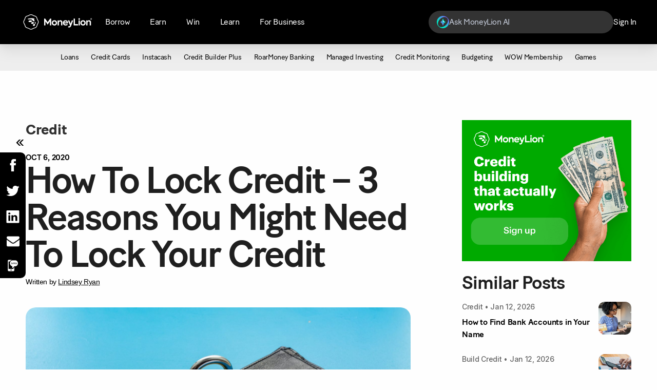

--- FILE ---
content_type: text/html; charset=UTF-8
request_url: https://www.moneylion.com/learn/how-to-lock-credit/
body_size: 28794
content:
<!doctype html>
<html lang="en-US" prefix="og: https://ogp.me/ns#">
<head>
    <link rel="icon" type="image/png" href="https://www.moneylion.com/wp-content/themes/moneylion-new/dist/images/favicon_6edae5a6.png" sizes="32x32">

    <meta charset="utf-8">
    <meta http-equiv="x-ua-compatible" content="ie=edge">
    <meta name="viewport" content="width=device-width, initial-scale=1, shrink-to-fit=no, maximum-scale=5">
    <meta name="google-site-verification" content="mDaVMzzL4_3baObSQ0tcidSH2ZVaY0uy7tbRnqutpNU" />
    
        <link rel="preconnect" href="https://fonts.googleapis.com">
    <link rel="preconnect" href="https://fonts.gstatic.com" crossorigin>
    <link href="https://fonts.googleapis.com/css2?family=Inter:wght@300;400;500;600;700&display=swap" rel="stylesheet">

    <link rel="preload" href="https://www.moneylion.com/wp-content/themes/moneylion-new/dist/styles/nav_fa0fd811.css" as="style" />
    <link rel="stylesheet" href="https://www.moneylion.com/wp-content/themes/moneylion-new/dist/styles/nav_fa0fd811.css">
            <link rel="preload" href="https://www.moneylion.com/wp-content/themes/moneylion-new/dist/styles/single-post_fa0fd811.css" as="style" />
    <link rel="stylesheet" href="https://www.moneylion.com/wp-content/themes/moneylion-new/dist/styles/single-post_fa0fd811.css">
            <!-- <link rel="preload" href="https://www.moneylion.com/wp-content/themes/moneylion-new/dist/styles/category_fa0fd811.css" as="style" />
    <link rel="stylesheet" href="https://www.moneylion.com/wp-content/themes/moneylion-new/dist/styles/category_fa0fd811.css"> -->
    

    
    
    
    <script>!function(){var analytics=window.analytics=window.analytics||[];if(!analytics.initialize)if(analytics.invoked)window.console&&console.error&&console.error("Segment snippet included twice.");else{analytics.invoked=!0;analytics.methods=["trackSubmit","trackClick","trackLink","trackForm","pageview","identify","reset","group","track","ready","alias","debug","page","once","off","on","addSourceMiddleware","addIntegrationMiddleware","setAnonymousId","addDestinationMiddleware"];analytics.factory=function(e){return function(){var t=Array.prototype.slice.call(arguments);t.unshift(e);analytics.push(t);return analytics}};for(var e=0;e<analytics.methods.length;e++){var key=analytics.methods[e];analytics[key]=analytics.factory(key)}analytics.load=function(key,e){var t=document.createElement("script");t.type="text/javascript";t.async=!0;t.src="https://cdn.segment.com/analytics.js/v1/" + key + "/analytics.min.js";var n=document.getElementsByTagName("script")[0];n.parentNode.insertBefore(t,n);analytics._loadOptions=e};analytics._writeKey="QtpluBZmb1kRiI5ZiXYefPcYmVJCab7O";;analytics.SNIPPET_VERSION="4.15.3";analytics.load("QtpluBZmb1kRiI5ZiXYefPcYmVJCab7O");}}();</script>
    
        <link rel="preload" as="image" href="https://moneylion.nyc3.cdn.digitaloceanspaces.com/wp-content/uploads/2020/10/21033227/iStock-1253829770-min.jpg" imagesrcset="https://moneylion.nyc3.cdn.digitaloceanspaces.com/wp-content/uploads/2020/10/21033227/iStock-1253829770-min-300x200.jpg 300w, https://moneylion.nyc3.cdn.digitaloceanspaces.com/wp-content/uploads/2020/10/21033227/iStock-1253829770-min-1024x683.jpg 1024w, https://moneylion.nyc3.cdn.digitaloceanspaces.com/wp-content/uploads/2020/10/21033227/iStock-1253829770-min-768x512.jpg 768w, https://moneylion.nyc3.cdn.digitaloceanspaces.com/wp-content/uploads/2020/10/21033227/iStock-1253829770-min-1536x1024.jpg 1536w, https://moneylion.nyc3.cdn.digitaloceanspaces.com/wp-content/uploads/2020/10/21033227/iStock-1253829770-min-2048x1365.jpg 2048w" />
    
    
    
<!-- Search Engine Optimization by Rank Math - https://rankmath.com/ -->
<title>How To Lock Credit - 3 Reasons You Might Need To Lock Your Credit</title>
<meta name="description" content="Your identity and financial health may be in danger. Stats show that more than 14 million people were affected by identity fraud last year, with losses"/>
<meta name="robots" content="follow, index, max-snippet:-1, max-video-preview:-1, max-image-preview:large"/>
<link rel="canonical" href="https://www.moneylion.com/learn/how-to-lock-credit/" />
<meta property="og:locale" content="en_US" />
<meta property="og:type" content="article" />
<meta property="og:title" content="How To Lock Credit - 3 Reasons You Might Need To Lock Your Credit" />
<meta property="og:description" content="Your identity and financial health may be in danger. Stats show that more than 14 million people were affected by identity fraud last year, with losses" />
<meta property="og:url" content="https://www.moneylion.com/learn/how-to-lock-credit/" />
<meta property="og:site_name" content="MoneyLion" />
<meta property="article:publisher" content="https://www.facebook.com/moneylion/" />
<meta property="article:section" content="Credit" />
<meta property="og:updated_time" content="2024-10-10T17:57:37+00:00" />
<meta property="og:image" content="https://moneylion.nyc3.cdn.digitaloceanspaces.com/wp-content/uploads/2020/10/21033227/iStock-1253829770-min-1024x683.jpg" />
<meta property="og:image:secure_url" content="https://moneylion.nyc3.cdn.digitaloceanspaces.com/wp-content/uploads/2020/10/21033227/iStock-1253829770-min-1024x683.jpg" />
<meta property="og:image:width" content="1024" />
<meta property="og:image:height" content="683" />
<meta property="og:image:alt" content="How To Lock Credit &#8211; 3 Reasons You Might Need To Lock Your Credit" />
<meta property="og:image:type" content="image/jpeg" />
<meta property="article:published_time" content="2020-10-06T17:26:51+00:00" />
<meta property="article:modified_time" content="2024-10-10T17:57:37+00:00" />
<meta name="twitter:card" content="summary_large_image" />
<meta name="twitter:title" content="How To Lock Credit - 3 Reasons You Might Need To Lock Your Credit" />
<meta name="twitter:description" content="Your identity and financial health may be in danger. Stats show that more than 14 million people were affected by identity fraud last year, with losses" />
<meta name="twitter:site" content="@MoneyLion" />
<meta name="twitter:creator" content="@MoneyLion" />
<meta name="twitter:image" content="https://moneylion.nyc3.cdn.digitaloceanspaces.com/wp-content/uploads/2020/10/21033227/iStock-1253829770-min-1024x683.jpg" />
<meta name="twitter:label1" content="Written by" />
<meta name="twitter:data1" content="Lindsey Ryan" />
<meta name="twitter:label2" content="Time to read" />
<meta name="twitter:data2" content="5 minutes" />
<script type="application/ld+json" class="rank-math-schema">{"@context":"https://schema.org","@graph":[{"@type":["FinancialService","Organization"],"@id":"https://www.moneylion.com/#organization","name":"MoneyLion","url":"https://www.moneylion.com","sameAs":["https://www.facebook.com/moneylion/","https://twitter.com/MoneyLion"],"telephone":"+1-888-659-8244"},{"@type":"WebSite","@id":"https://www.moneylion.com/#website","url":"https://www.moneylion.com","name":"MoneyLion","publisher":{"@id":"https://www.moneylion.com/#organization"},"inLanguage":"en-US"},{"@type":"ImageObject","@id":"https://moneylion.nyc3.cdn.digitaloceanspaces.com/wp-content/uploads/2020/10/21033227/iStock-1253829770-min.jpg","url":"https://moneylion.nyc3.cdn.digitaloceanspaces.com/wp-content/uploads/2020/10/21033227/iStock-1253829770-min.jpg","width":"2121","height":"1414","inLanguage":"en-US"},{"@type":"WebPage","@id":"https://www.moneylion.com/learn/how-to-lock-credit/#webpage","url":"https://www.moneylion.com/learn/how-to-lock-credit/","name":"How To Lock Credit - 3 Reasons You Might Need To Lock Your Credit","datePublished":"2020-10-06T17:26:51+00:00","dateModified":"2024-10-10T17:57:37+00:00","isPartOf":{"@id":"https://www.moneylion.com/#website"},"primaryImageOfPage":{"@id":"https://moneylion.nyc3.cdn.digitaloceanspaces.com/wp-content/uploads/2020/10/21033227/iStock-1253829770-min.jpg"},"inLanguage":"en-US"},{"@type":"Person","@id":"https://www.moneylion.com/author/Lindsey-Ryan/","name":"Lindsey Ryan","url":"https://www.moneylion.com/author/Lindsey-Ryan/","image":{"@type":"ImageObject","@id":"https://secure.gravatar.com/avatar/00582d516f6fce762b03c989c71c68fd?s=96&amp;d=mm&amp;r=g","url":"https://secure.gravatar.com/avatar/00582d516f6fce762b03c989c71c68fd?s=96&amp;d=mm&amp;r=g","caption":"Lindsey Ryan","inLanguage":"en-US"},"worksFor":{"@id":"https://www.moneylion.com/#organization"}},{"@type":"BlogPosting","headline":"How To Lock Credit - 3 Reasons You Might Need To Lock Your Credit","datePublished":"2020-10-06T17:26:51+00:00","dateModified":"2024-10-10T17:57:37+00:00","author":{"@id":"https://www.moneylion.com/author/Lindsey-Ryan/","name":"Lindsey Ryan"},"publisher":{"@id":"https://www.moneylion.com/#organization"},"description":"Your identity and financial health may be in danger. Stats show that more than 14 million people were affected by identity fraud last year, with losses","name":"How To Lock Credit - 3 Reasons You Might Need To Lock Your Credit","@id":"https://www.moneylion.com/learn/how-to-lock-credit/#richSnippet","isPartOf":{"@id":"https://www.moneylion.com/learn/how-to-lock-credit/#webpage"},"image":{"@id":"https://moneylion.nyc3.cdn.digitaloceanspaces.com/wp-content/uploads/2020/10/21033227/iStock-1253829770-min.jpg"},"inLanguage":"en-US","mainEntityOfPage":{"@id":"https://www.moneylion.com/learn/how-to-lock-credit/#webpage"}}]}</script>
<!-- /Rank Math WordPress SEO plugin -->

<link rel='dns-prefetch' href='//moneylion.nyc3.cdn.digitaloceanspaces.com' />
<link rel='dns-prefetch' href='//cdn.segment.com' />
<link rel='dns-prefetch' href='//www.googletagmanager.com' />
<link rel='dns-prefetch' href='//connect.facebook.net' />
<link rel='dns-prefetch' href='//cdn.amplitude.com' />
<link rel='dns-prefetch' href='//websdk.appsflyer.com' />
<link href='https://fonts.gstatic.com' crossorigin rel='preconnect' />
<link rel="alternate" type="application/rss+xml" title="MoneyLion &raquo; How To Lock Credit &#8211; 3 Reasons You Might Need To Lock Your Credit Comments Feed" href="https://www.moneylion.com/learn/how-to-lock-credit/feed/" />
<style id='rank-math-toc-block-style-inline-css' type='text/css'>
.wp-block-rank-math-toc-block nav ol{counter-reset:item}.wp-block-rank-math-toc-block nav ol li{display:block}.wp-block-rank-math-toc-block nav ol li:before{content:counters(item, ".") " ";counter-increment:item}

</style>
<style id='classic-theme-styles-inline-css' type='text/css'>
/*! This file is auto-generated */
.wp-block-button__link{color:#fff;background-color:#32373c;border-radius:9999px;box-shadow:none;text-decoration:none;padding:calc(.667em + 2px) calc(1.333em + 2px);font-size:1.125em}.wp-block-file__button{background:#32373c;color:#fff;text-decoration:none}
</style>
<style id='global-styles-inline-css' type='text/css'>
body{--wp--preset--color--black: #000000;--wp--preset--color--cyan-bluish-gray: #abb8c3;--wp--preset--color--white: #ffffff;--wp--preset--color--pale-pink: #f78da7;--wp--preset--color--vivid-red: #cf2e2e;--wp--preset--color--luminous-vivid-orange: #ff6900;--wp--preset--color--luminous-vivid-amber: #fcb900;--wp--preset--color--light-green-cyan: #7bdcb5;--wp--preset--color--vivid-green-cyan: #00d084;--wp--preset--color--pale-cyan-blue: #8ed1fc;--wp--preset--color--vivid-cyan-blue: #0693e3;--wp--preset--color--vivid-purple: #9b51e0;--wp--preset--gradient--vivid-cyan-blue-to-vivid-purple: linear-gradient(135deg,rgba(6,147,227,1) 0%,rgb(155,81,224) 100%);--wp--preset--gradient--light-green-cyan-to-vivid-green-cyan: linear-gradient(135deg,rgb(122,220,180) 0%,rgb(0,208,130) 100%);--wp--preset--gradient--luminous-vivid-amber-to-luminous-vivid-orange: linear-gradient(135deg,rgba(252,185,0,1) 0%,rgba(255,105,0,1) 100%);--wp--preset--gradient--luminous-vivid-orange-to-vivid-red: linear-gradient(135deg,rgba(255,105,0,1) 0%,rgb(207,46,46) 100%);--wp--preset--gradient--very-light-gray-to-cyan-bluish-gray: linear-gradient(135deg,rgb(238,238,238) 0%,rgb(169,184,195) 100%);--wp--preset--gradient--cool-to-warm-spectrum: linear-gradient(135deg,rgb(74,234,220) 0%,rgb(151,120,209) 20%,rgb(207,42,186) 40%,rgb(238,44,130) 60%,rgb(251,105,98) 80%,rgb(254,248,76) 100%);--wp--preset--gradient--blush-light-purple: linear-gradient(135deg,rgb(255,206,236) 0%,rgb(152,150,240) 100%);--wp--preset--gradient--blush-bordeaux: linear-gradient(135deg,rgb(254,205,165) 0%,rgb(254,45,45) 50%,rgb(107,0,62) 100%);--wp--preset--gradient--luminous-dusk: linear-gradient(135deg,rgb(255,203,112) 0%,rgb(199,81,192) 50%,rgb(65,88,208) 100%);--wp--preset--gradient--pale-ocean: linear-gradient(135deg,rgb(255,245,203) 0%,rgb(182,227,212) 50%,rgb(51,167,181) 100%);--wp--preset--gradient--electric-grass: linear-gradient(135deg,rgb(202,248,128) 0%,rgb(113,206,126) 100%);--wp--preset--gradient--midnight: linear-gradient(135deg,rgb(2,3,129) 0%,rgb(40,116,252) 100%);--wp--preset--font-size--small: 13px;--wp--preset--font-size--medium: 20px;--wp--preset--font-size--large: 36px;--wp--preset--font-size--x-large: 42px;--wp--preset--spacing--20: 0.44rem;--wp--preset--spacing--30: 0.67rem;--wp--preset--spacing--40: 1rem;--wp--preset--spacing--50: 1.5rem;--wp--preset--spacing--60: 2.25rem;--wp--preset--spacing--70: 3.38rem;--wp--preset--spacing--80: 5.06rem;--wp--preset--shadow--natural: 6px 6px 9px rgba(0, 0, 0, 0.2);--wp--preset--shadow--deep: 12px 12px 50px rgba(0, 0, 0, 0.4);--wp--preset--shadow--sharp: 6px 6px 0px rgba(0, 0, 0, 0.2);--wp--preset--shadow--outlined: 6px 6px 0px -3px rgba(255, 255, 255, 1), 6px 6px rgba(0, 0, 0, 1);--wp--preset--shadow--crisp: 6px 6px 0px rgba(0, 0, 0, 1);}:where(.is-layout-flex){gap: 0.5em;}:where(.is-layout-grid){gap: 0.5em;}body .is-layout-flow > .alignleft{float: left;margin-inline-start: 0;margin-inline-end: 2em;}body .is-layout-flow > .alignright{float: right;margin-inline-start: 2em;margin-inline-end: 0;}body .is-layout-flow > .aligncenter{margin-left: auto !important;margin-right: auto !important;}body .is-layout-constrained > .alignleft{float: left;margin-inline-start: 0;margin-inline-end: 2em;}body .is-layout-constrained > .alignright{float: right;margin-inline-start: 2em;margin-inline-end: 0;}body .is-layout-constrained > .aligncenter{margin-left: auto !important;margin-right: auto !important;}body .is-layout-constrained > :where(:not(.alignleft):not(.alignright):not(.alignfull)){max-width: var(--wp--style--global--content-size);margin-left: auto !important;margin-right: auto !important;}body .is-layout-constrained > .alignwide{max-width: var(--wp--style--global--wide-size);}body .is-layout-flex{display: flex;}body .is-layout-flex{flex-wrap: wrap;align-items: center;}body .is-layout-flex > *{margin: 0;}body .is-layout-grid{display: grid;}body .is-layout-grid > *{margin: 0;}:where(.wp-block-columns.is-layout-flex){gap: 2em;}:where(.wp-block-columns.is-layout-grid){gap: 2em;}:where(.wp-block-post-template.is-layout-flex){gap: 1.25em;}:where(.wp-block-post-template.is-layout-grid){gap: 1.25em;}.has-black-color{color: var(--wp--preset--color--black) !important;}.has-cyan-bluish-gray-color{color: var(--wp--preset--color--cyan-bluish-gray) !important;}.has-white-color{color: var(--wp--preset--color--white) !important;}.has-pale-pink-color{color: var(--wp--preset--color--pale-pink) !important;}.has-vivid-red-color{color: var(--wp--preset--color--vivid-red) !important;}.has-luminous-vivid-orange-color{color: var(--wp--preset--color--luminous-vivid-orange) !important;}.has-luminous-vivid-amber-color{color: var(--wp--preset--color--luminous-vivid-amber) !important;}.has-light-green-cyan-color{color: var(--wp--preset--color--light-green-cyan) !important;}.has-vivid-green-cyan-color{color: var(--wp--preset--color--vivid-green-cyan) !important;}.has-pale-cyan-blue-color{color: var(--wp--preset--color--pale-cyan-blue) !important;}.has-vivid-cyan-blue-color{color: var(--wp--preset--color--vivid-cyan-blue) !important;}.has-vivid-purple-color{color: var(--wp--preset--color--vivid-purple) !important;}.has-black-background-color{background-color: var(--wp--preset--color--black) !important;}.has-cyan-bluish-gray-background-color{background-color: var(--wp--preset--color--cyan-bluish-gray) !important;}.has-white-background-color{background-color: var(--wp--preset--color--white) !important;}.has-pale-pink-background-color{background-color: var(--wp--preset--color--pale-pink) !important;}.has-vivid-red-background-color{background-color: var(--wp--preset--color--vivid-red) !important;}.has-luminous-vivid-orange-background-color{background-color: var(--wp--preset--color--luminous-vivid-orange) !important;}.has-luminous-vivid-amber-background-color{background-color: var(--wp--preset--color--luminous-vivid-amber) !important;}.has-light-green-cyan-background-color{background-color: var(--wp--preset--color--light-green-cyan) !important;}.has-vivid-green-cyan-background-color{background-color: var(--wp--preset--color--vivid-green-cyan) !important;}.has-pale-cyan-blue-background-color{background-color: var(--wp--preset--color--pale-cyan-blue) !important;}.has-vivid-cyan-blue-background-color{background-color: var(--wp--preset--color--vivid-cyan-blue) !important;}.has-vivid-purple-background-color{background-color: var(--wp--preset--color--vivid-purple) !important;}.has-black-border-color{border-color: var(--wp--preset--color--black) !important;}.has-cyan-bluish-gray-border-color{border-color: var(--wp--preset--color--cyan-bluish-gray) !important;}.has-white-border-color{border-color: var(--wp--preset--color--white) !important;}.has-pale-pink-border-color{border-color: var(--wp--preset--color--pale-pink) !important;}.has-vivid-red-border-color{border-color: var(--wp--preset--color--vivid-red) !important;}.has-luminous-vivid-orange-border-color{border-color: var(--wp--preset--color--luminous-vivid-orange) !important;}.has-luminous-vivid-amber-border-color{border-color: var(--wp--preset--color--luminous-vivid-amber) !important;}.has-light-green-cyan-border-color{border-color: var(--wp--preset--color--light-green-cyan) !important;}.has-vivid-green-cyan-border-color{border-color: var(--wp--preset--color--vivid-green-cyan) !important;}.has-pale-cyan-blue-border-color{border-color: var(--wp--preset--color--pale-cyan-blue) !important;}.has-vivid-cyan-blue-border-color{border-color: var(--wp--preset--color--vivid-cyan-blue) !important;}.has-vivid-purple-border-color{border-color: var(--wp--preset--color--vivid-purple) !important;}.has-vivid-cyan-blue-to-vivid-purple-gradient-background{background: var(--wp--preset--gradient--vivid-cyan-blue-to-vivid-purple) !important;}.has-light-green-cyan-to-vivid-green-cyan-gradient-background{background: var(--wp--preset--gradient--light-green-cyan-to-vivid-green-cyan) !important;}.has-luminous-vivid-amber-to-luminous-vivid-orange-gradient-background{background: var(--wp--preset--gradient--luminous-vivid-amber-to-luminous-vivid-orange) !important;}.has-luminous-vivid-orange-to-vivid-red-gradient-background{background: var(--wp--preset--gradient--luminous-vivid-orange-to-vivid-red) !important;}.has-very-light-gray-to-cyan-bluish-gray-gradient-background{background: var(--wp--preset--gradient--very-light-gray-to-cyan-bluish-gray) !important;}.has-cool-to-warm-spectrum-gradient-background{background: var(--wp--preset--gradient--cool-to-warm-spectrum) !important;}.has-blush-light-purple-gradient-background{background: var(--wp--preset--gradient--blush-light-purple) !important;}.has-blush-bordeaux-gradient-background{background: var(--wp--preset--gradient--blush-bordeaux) !important;}.has-luminous-dusk-gradient-background{background: var(--wp--preset--gradient--luminous-dusk) !important;}.has-pale-ocean-gradient-background{background: var(--wp--preset--gradient--pale-ocean) !important;}.has-electric-grass-gradient-background{background: var(--wp--preset--gradient--electric-grass) !important;}.has-midnight-gradient-background{background: var(--wp--preset--gradient--midnight) !important;}.has-small-font-size{font-size: var(--wp--preset--font-size--small) !important;}.has-medium-font-size{font-size: var(--wp--preset--font-size--medium) !important;}.has-large-font-size{font-size: var(--wp--preset--font-size--large) !important;}.has-x-large-font-size{font-size: var(--wp--preset--font-size--x-large) !important;}
.wp-block-navigation a:where(:not(.wp-element-button)){color: inherit;}
:where(.wp-block-post-template.is-layout-flex){gap: 1.25em;}:where(.wp-block-post-template.is-layout-grid){gap: 1.25em;}
:where(.wp-block-columns.is-layout-flex){gap: 2em;}:where(.wp-block-columns.is-layout-grid){gap: 2em;}
.wp-block-pullquote{font-size: 1.5em;line-height: 1.6;}
</style>
<style id='rocket-lazyload-inline-css' type='text/css'>
.rll-youtube-player{position:relative;padding-bottom:56.23%;height:0;overflow:hidden;max-width:100%;}.rll-youtube-player:focus-within{outline: 2px solid currentColor;outline-offset: 5px;}.rll-youtube-player iframe{position:absolute;top:0;left:0;width:100%;height:100%;z-index:100;background:0 0}.rll-youtube-player img{bottom:0;display:block;left:0;margin:auto;max-width:100%;width:100%;position:absolute;right:0;top:0;border:none;height:auto;-webkit-transition:.4s all;-moz-transition:.4s all;transition:.4s all}.rll-youtube-player img:hover{-webkit-filter:brightness(75%)}.rll-youtube-player .play{height:100%;width:100%;left:0;top:0;position:absolute;background:url(https://www.moneylion.com/wp-content/plugins/wp-rocket/assets/img/youtube.png) no-repeat center;background-color: transparent !important;cursor:pointer;border:none;}
</style>
<script type='text/javascript' src='https://www.moneylion.com/wp-includes/js/jquery/jquery.min.js?ver=3.7.0' id='jquery-core-js'></script>
<link rel="https://api.w.org/" href="https://www.moneylion.com/wp-json/" /><link rel="alternate" type="application/json" href="https://www.moneylion.com/wp-json/wp/v2/posts/6794" /><link rel="EditURI" type="application/rsd+xml" title="RSD" href="https://www.moneylion.com/xmlrpc.php?rsd" />
<meta name="generator" content="WordPress 6.3.7" />
<link rel='shortlink' href='https://www.moneylion.com/?p=6794' />
<link rel="alternate" type="application/json+oembed" href="https://www.moneylion.com/wp-json/oembed/1.0/embed?url=https%3A%2F%2Fwww.moneylion.com%2Flearn%2Fhow-to-lock-credit%2F" />
<link rel="alternate" type="text/xml+oembed" href="https://www.moneylion.com/wp-json/oembed/1.0/embed?url=https%3A%2F%2Fwww.moneylion.com%2Flearn%2Fhow-to-lock-credit%2F&#038;format=xml" />
<script defer="" src="https://a.mmin.io/m/v3.min.js"></script>
<script type="text/javascript" src="//www.moneylion.com/?wordfence_syncAttackData=1769019696.6491" async></script>
	<script>
    document.addEventListener("DOMContentLoaded", () => {
			const userAgent = navigator.userAgent;
			const path = window.location.pathname;
			let entry_point = '';

			let platform = '';
			if ( userAgent.indexOf('Mobile') != -1) {
				if ( userAgent.indexOf('iPhone') != -1 || userAgent.indexOf('iPad') != -1 ) {
					platform = 'ios';
				} else if ( userAgent.indexOf('Android') != -1 ) {
					platform = 'android';
				}
			} else {
				platform = 'Web';
			}

			let os = '';

			var regExp = /\(([^)]+)\)/g;
			var matches = navigator.userAgent.match(regExp);
			let splitMatches = [];

			switch(platform) {
				case "android":
					splitMatches = matches[0].split('; ');
					os = splitMatches[1];
					break;
				case "ios":
					let version = '';
					splitMatches = matches[0].split('CPU ');
					const splitStrings = splitMatches[1].split(' ');
					if (userAgent.indexOf('iPhone') != -1) {
						version = splitStrings[2].replace(/_/g, '.');
					}
					if (userAgent.indexOf('iPad') != -1) {
						version = splitStrings[1].replace(/_/g, '.');
					}

					os = 'ios ' + version;
					break;
				case "Web":
					let browser = '';
					let browserVersion = '';

					if (userAgent.indexOf('Firefox') != -1) {
						browser = 'Firefox';
						let splitUserAgent = userAgent.split('Firefox/');
						browserVersion = splitUserAgent[1];
					} else if (userAgent.indexOf('Opera') != -1 || userAgent.indexOf('OPR') != -1) {
						browser = 'Opera';
						if (userAgent.indexOf('Opera') != -1) {
							let splitUserAgent = userAgent.split('Opera/');
						} else if (userAgent.indexOf('OPR') != -1) {
							let splitUserAgent = userAgent.split('OPR/');
						}
						browserVersion = splitUserAgent[1];
					} else if (userAgent.indexOf('Edge') != -1) {
						browser = 'Edge';
						let splitUserAgent = userAgent.split('Edge/');
						browserVersion = splitUserAgent[1];
					} else if (userAgent.indexOf('Edg') != -1) {
						browser = 'Edge (Chromium)';
						let splitUserAgent = userAgent.split('Edg/');
						browserVersion = splitUserAgent[1];
					} else if (userAgent.indexOf('Chrome') != -1) {
						browser = 'Chrome';
						let splitUserAgent = userAgent.split('Chrome/');
						let getVersion = splitUserAgent[1].split(' ');
						browserVersion = getVersion[0];
					} else if (userAgent.indexOf('Safari') != -1) {
						browser = 'Safari';
						let splitUserAgent = userAgent.split('Safari/');
						let getVersion = splitUserAgent[1].split(' ');
						browserVersion = getVersion[0];
					} else {
						browser = 'unknown';
					}

					os = (userAgent.indexOf('Mobile') != -1) ?
						browser + ' Mobile ' + browserVersion :
						browser + ' ' + browserVersion;
					break;
			}

			if(path === '/') entry_point = 'Home';
			if(path === '/banking/') entry_point = 'Roarmoney';
			if(path === '/investing/') entry_point = 'Investment Account';
			if(path === '/credit-builder-app/') entry_point = 'Credit Builder Plus';
			if(path === '/instacash/') entry_point = 'Instacash Advance';
			if(path === '/crypto/') entry_point = 'MoneyLion Crypto';
			if(path === '/GamePlan/') entry_point = 'GamePlan';
			if(path === '/pricing/') entry_point = 'Pricing';

			const fpModal = document.querySelector('.front-page-modal');
			const fpMobileModal = document.querySelector('.front-page-modal--mobile');

      function callback(mutationsList, observer) {
        mutationsList.forEach(mutation => {
          let classList = mutation.target.classList;
          let variant = '';
          if( classList.value.includes('front-page-modal--active')) {
            // Desktop - Modal Viewed
            analytics.track('acc_landing_modal_view', {
                os: os,
                platform: platform,
                variant: 'B1',
            });
          }
        });
      }

      function mobileCallback(mutationsList, observer) {
          mutationsList.forEach(mutation => {
              let classList = mutation.target.classList;
              if( classList.value.includes('front-page-modal--active')) {
                  if((platform === 'Web' && os.includes('Mobile')) || platform === 'ios' || platform === 'android') {
                      const fpDownloadCTA = document.querySelector('.front-page-modal--mobile .front-page-modal__cta-container-inner__button--download');
                      const fpContinueCTA = document.querySelector('.front-page-modal--mobile .front-page-modal__cta-container-inner__button--continue');
                      const fpMobileModalClose = document.querySelector('.front-page-modal--mobile .front-page-modal__close-button');

                      // Mobile - Modal Viewed
                      analytics.track('acc_landing_mobile_web_download_view', {
                          os: os,
                          platform: platform,
                      });

                      // Mobile - Modal Button Clicked
                      fpDownloadCTA.addEventListener('click', () => {
                          analytics.track('acc_landing_mobile_web_download_click', {
                              os: os,
                              platform: platform,
                              cta: fpDownloadCTA.textContent.trim(),
                          });
                      });

                      fpContinueCTA.addEventListener('click', () => {
                          analytics.track('acc_landing_mobile_web_download_click', {
                              os: os,
                              platform: platform,
                              cta: fpContinueCTA.textContent.trim(),
                          });
                      });

                      // Mobile - Modal Close Button Clicked
                      fpMobileModalClose.addEventListener('click', () => {
                          analytics.track('acc_landing_mobile_web_download_click', {
                              os: os,
                              platform: platform,
                              cta: 'close',
                          });
                      });
                  }
              }
          });
      }

			// acc_landing_page_click
      if(entry_point == 'Home' || entry_point == 'Roarmoney' || entry_point == 'Investment Account' || entry_point == 'Credit Builder Plus' || entry_point == 'Instacash Advance' || entry_point == 'MoneyLion Crypto' || entry_point == 'GamePlan' || entry_point == 'Pricing' ) {
        // Page Loaded
        analytics.track('Page Loaded', {
            page_path: path,
        });

        let variant = '';
        let linkButtons = document.querySelectorAll('.ml-mobile-app-dl');
        linkButtons.forEach((btn) => {
          btn.addEventListener('click', () => {
            variant = (platform == 'Web') ? 'B1': 'B2';
            analytics.track('acc_landing_page_click', {
              os: os,
              platform: platform,
              entry_point: entry_point,
              cta: btn.textContent.trim(),
              variant: variant,
            });
          });
        });
        let mlButtons = document.querySelectorAll('.ml-cta-button .wp-block-button__link');
        mlButtons.forEach((btn) => {
          btn.addEventListener('click', () => {
            variant = (platform == 'Web') ? 'B1': 'B2';
            analytics.track('acc_landing_page_click', {
              os: os,
              platform: platform,
              entry_point: entry_point,
              cta: btn.textContent.trim(),
              variant: variant,
            });
          });
        });

        let investmentButton = document.querySelector('.auto-investing__whitepaper__copy .button');
        if(investmentButton) {
          investmentButton.addEventListener('click', () => {
            variant = (platform == 'Web') ? 'B1': 'B2';
            analytics.track('acc_landing_page_click', {
              os: os,
              platform: platform,
              entry_point: entry_point,
              cta: investmentButton.textContent.trim(),
              variant: variant,
            });
          });
        }
    }

			if(entry_point == 'Home') {
        let variant = '';
        const fpDesktopModalCTA = document.querySelector('.front-page-modal__cta-container-inner__button');
        const fpModalClose = document.querySelector('.front-page-modal.front-page-modal .front-page-modal__close-button');
        // Desktop - Modal Button Clicked
        fpDesktopModalCTA.addEventListener('click', () => {
          variant = (platform == 'Web') ? 'B1': 'B2';
          analytics.track('acc_landing_modal_click', {
              os: os,
              platform: platform,
              cta: fpDesktopModalCTA.textContent.trim(),
              variant: variant,
          });
        });
        // Desktop - Modal Close Button Clicked
        fpModalClose.addEventListener('click', () => {
          variant = (platform == 'Web') ? 'B1': 'B2';
          analytics.track('acc_landing_modal_click', {
            os: os,
            platform: platform,
            cta: 'close',
            variant: variant,
          });
        });

        if(fpModal) {
          const mutationObserverFpModal = new MutationObserver(callback);
          mutationObserverFpModal.observe(fpModal, { attributes: true });
        }
        if(fpMobileModal) {
          const mutationObserverFpMobileModal = new MutationObserver(mobileCallback);
          mutationObserverFpMobileModal.observe(fpMobileModal, { attributes: true });
        }
    }
    });
  </script>

	<script>
    document.addEventListener("DOMContentLoaded", () => {
			const path = window.location.pathname;

      if(path === '/reserve/membership/') {
			  let topFormButton = document.querySelector('.waitlist-form--top .waitlist-form__button');
			  let bottomFormButton = document.querySelector('.waitlist-form--bottom .waitlist-form__button');
        // topFormButton.addEventListener('click', (e) => {
          // e.preventDefault();
          let emailTop = document.querySelector('.waitlist-form--top .waitlist-form__input');
          let emailBottom = document.querySelector('.waitlist-form--bottom .waitlist-form__input');

        //   
        $('.waitlist-form--top').submit(function(e){
          e.preventDefault(); // Prevent Default Submission

          $.ajax({
            url: 'https://api.iterable.com:443/api/lists/subscribe',
            type: 'POST',
            headers: {'content-type': 'application/json',
                  'api-key': 'dab686d16b5b4c94b037c299b2d829b1'},
            data: '{"listId":2093352,"subscribers":[{ "email": "'+emailTop.value+'"}]}',
          })
          .done(function(data){
          $('.waitlist-form--top').fadeOut('slow', function(){
                $('.waitlist-form-top__success').fadeIn('slow').html('<p class="waitlist-form__success-message">Thanks for your submission. You will receive an email soon!</p>');
              });
          })
          .fail(function(){
            alert('Form submission failed. Please try again.');
          });
        });

        $('.waitlist-form--bottom').submit(function(e){
          e.preventDefault(); // Prevent Default Submission

          $.ajax({
            url: 'https://api.iterable.com:443/api/lists/subscribe',
            type: 'POST',
            headers: {'content-type': 'application/json',
                  'api-key': 'dab686d16b5b4c94b037c299b2d829b1'},
            data: '{"listId":2093352,"subscribers":[{ "email": "'+emailBottom.value+'"}]}',
          })
          .done(function(data){
          $('.waitlist-form--bottom').fadeOut('slow', function(){
                $('.waitlist-form-bottom__success').fadeIn('slow').html('<p class="waitlist-form__success-message">Thanks for your submission. You will receive an email soon!</p>');
              });
          })
          .fail(function(){
            alert('Form submission failed. Please try again.');
          });
        });

        // });
      }
    });
  </script>
  <script>
    const params = new URLSearchParams(window.location.search);
    const cookies = document.cookie;
    const pathname = window.location.pathname;
    const properties = {};
    const fbclid = params.get('fbclid');
    const gclid = params.get('gclid');

    function getCookie(name) {
      const cookies = document.cookie.split(';');
      for (let cookie of cookies) {
        const [key, value] = cookie.trim().split('=');
        if (key === name) {
          return decodeURIComponent(value);
        }
      }
      return null;
    }

    if (fbclid || gclid) {
      if (fbclid) {
        properties.fbclid = fbclid;
      }
      if (gclid) {
        properties.gclid = gclid;
      }
    } else {
      properties.fbclid = null;
      properties.gclid = null;
    }

    if(cookies.includes('token')) {
      properties.authentication = "logged in";
    } else {
      properties.authentication = "logged out";
    }

    if(cookies.includes('gen_browser_id')) {
      properties.gen_browser_id = getCookie("gen_browser_id");
    } else {
      console.error("No gen_browser_id cookie found");
      properties.gen_browser_id = null;
    }

    if(cookies.includes('gen_session_id')) {
      properties.gen_session_id = getCookie("gen_session_id");
    } else {
      console.error("No gen_session_id cookie found");
      properties.gen_session_id = null;
    }
    analytics.page(pathname, properties);
  </script>
<style type="text/css">.recentcomments a{display:inline !important;padding:0 !important;margin:0 !important;}</style><noscript><style id="rocket-lazyload-nojs-css">.rll-youtube-player, [data-lazy-src]{display:none !important;}</style></noscript></head>

<body class="post-template-default single single-post postid-6794 single-format-standard single-post-cat-credit single-post-cat-credit-monitoring redesign how-to-lock-credit app-data index-data singular-data single-data single-post-data single-post-how-to-lock-credit-data">

    <!-- Google Tag Manager (noscript) -->

    <noscript><iframe src="https://www.googletagmanager.com/ns.html?id=GTM-P5TPZ7" height="0" width="0" style="display:none;visibility:hidden"></iframe></noscript>
    <!-- End Google Tag Manager (noscript) -->
        <script type="text/javascript">
    function handleHeaderButtonClick() {
        let theDesktopModal = document.querySelector('.front-page-modal');
        theDesktopModal.classList.add('front-page-modal--active');
        return false;
    }

</script>




<script>
        if (typeof analytics !== "undefined") {
            analytics.track("feature_flag_evaluated", {"gb_experiment_id":"dotcom_navigation_test","gb_variation_id":"0","gb_variation_name":"Control","gb_in_experiment":true,"gb_hash_used":true,"gb_hash_attribute":"id","gb_hash_value":"anonymous","gb_source":"moneylion-wp","authentication":"logged out","gen_browser_id":null,"gen_session_id":null,"user_agent":"Mozilla\/5.0 (Macintosh; Intel Mac OS X 10_15_7) AppleWebKit\/537.36 (KHTML, like Gecko) Chrome\/131.0.0.0 Safari\/537.36; ClaudeBot\/1.0; +claudebot@anthropic.com)"});
        }
    </script>
  <script type="module" src="/wp-content/themes/moneylion-new/resources/views/components/header/dist/assets/index.js"></script>
  <link rel="stylesheet" href="/wp-content/themes/moneylion-new/resources/views/components/header/dist/assets/index.css">
  <div id="ml-header" style="min-height: 202px !important;"></div>


<!-- <div class="header-ml-search-menu">
  <div class="header-ml-search-menu__container">
    <form class="ml-search-mobile">
  <div class="ml-search-mobile__input-container">
    <button type="submit" class="ml-search-mobile__button" aria-label="Search button">
      <svg width="18" height="18" viewBox="0 0 18 18" fill="none" xmlns="http://www.w3.org/2000/svg">
        <path fill-rule="evenodd" clip-rule="evenodd" d="M0.726562 7.70086C0.726562 11.6009 3.89654 14.7709 7.79654 14.7709C11.7065 14.7709 14.8766 11.6009 14.8766 7.70086C14.8766 3.80086 11.6965 0.630859 7.79654 0.630859C3.89654 0.630859 0.726562 3.80086 0.726562 7.70086ZM2.22656 7.69086C2.22656 4.62086 4.72654 2.12086 7.79654 2.12086C10.8765 2.12086 13.3766 4.62086 13.3766 7.69086C13.3766 10.7609 10.8665 13.2609 7.79654 13.2609C4.72654 13.2609 2.22656 10.7609 2.22656 7.69086ZM15.9963 16.9508C16.1463 17.1008 16.3363 17.1708 16.5263 17.1708C16.7163 17.1708 16.9063 17.1008 17.0563 16.9508C17.3463 16.6608 17.3463 16.1808 17.0563 15.8908L14.5363 13.3708C14.2463 13.0808 13.7663 13.0808 13.4763 13.3708C13.1863 13.6608 13.1863 14.1408 13.4763 14.4308L15.9963 16.9508Z" fill="currentColor" />
      </svg>
    </button>
    <input class="ml-search-mobile__input" placeholder="I need to borrow $200" type="text">
    <div class="ml-search-mobile__button-clean">
      <svg xmlns="http://www.w3.org/2000/svg" width="24" height="24" viewBox="0 0 24 24" fill="none">
        <path d="M9.77032 8.7099C9.47743 8.41701 9.00255 8.41701 8.70966 8.7099C8.41677 9.0028 8.41677 9.47767 8.70966 9.77056L10.9393 12.0002L8.70966 14.2299C8.41677 14.5228 8.41677 14.9977 8.70966 15.2906C9.00255 15.5834 9.47743 15.5834 9.77032 15.2906L12 13.0609L14.2296 15.2906C14.5225 15.5834 14.9974 15.5834 15.2903 15.2906C15.5832 14.9977 15.5832 14.5228 15.2903 14.2299L13.0606 12.0002L15.2903 9.77056C15.5832 9.47767 15.5832 9.0028 15.2903 8.7099C14.9974 8.41701 14.5225 8.41701 14.2296 8.7099L12 10.9396L9.77032 8.7099Z" fill="black" fill-opacity="0.6"/>
        <path d="M12 4.75C7.99594 4.75 4.75 7.99594 4.75 12C4.75 16.0041 7.99594 19.25 12 19.25C16.0041 19.25 19.25 16.0041 19.25 12C19.25 7.99594 16.0041 4.75 12 4.75ZM3.25 12C3.25 7.16751 7.16751 3.25 12 3.25C16.8325 3.25 20.75 7.16751 20.75 12C20.75 16.8325 16.8325 20.75 12 20.75C7.16751 20.75 3.25 16.8325 3.25 12Z" fill="black" fill-opacity="0.6"/>
      </svg>
    </div>
  </div>
</form>

    <button class="header-ml-search-menu__cancel">Cancel</button>
  </div>

  <ul class="ml-search-mobile__list"></ul>
</div> -->

    
<div class="single-wrapper ml-single-2021">
    <div class="single-main-content">
        <p class="single-main-content__category"><a class="single-main-content__category__category-link" href="https://www.moneylion.com/credit/">Credit</a></p>
        <p class="single-main-content__date">Oct 6, 2020</p>
        <h1 class="single-main-content__title">How To Lock Credit &#8211; 3 Reasons You Might Need To Lock Your Credit</h1>
        <div class="author-wrapper">
            <span class="author-name">Written by
                <a href="https://www.moneylion.com/author/Lindsey-Ryan/" title="Posts by Lindsey Ryan" rel="author">Lindsey Ryan</a>            </span>
                    </div>

                        <section class="single-main-content__featured-image-container">
                                    <img width="2121" height="1414" alt="" title="Creditlock" class="single-main-content__featured-image" fetchpriority="high" src="https://moneylion.nyc3.cdn.digitaloceanspaces.com/wp-content/uploads/2020/10/21033227/iStock-1253829770-min.jpg" data-src="https://moneylion.nyc3.cdn.digitaloceanspaces.com/wp-content/uploads/2020/10/21033227/iStock-1253829770-min.jpg" srcset="https://moneylion.nyc3.cdn.digitaloceanspaces.com/wp-content/uploads/2020/10/21033227/iStock-1253829770-min-300x200.jpg 300w, https://moneylion.nyc3.cdn.digitaloceanspaces.com/wp-content/uploads/2020/10/21033227/iStock-1253829770-min-1024x683.jpg 1024w, https://moneylion.nyc3.cdn.digitaloceanspaces.com/wp-content/uploads/2020/10/21033227/iStock-1253829770-min-768x512.jpg 768w, https://moneylion.nyc3.cdn.digitaloceanspaces.com/wp-content/uploads/2020/10/21033227/iStock-1253829770-min-1536x1024.jpg 1536w, https://moneylion.nyc3.cdn.digitaloceanspaces.com/wp-content/uploads/2020/10/21033227/iStock-1253829770-min-2048x1365.jpg 2048w" data-srcset="https://moneylion.nyc3.cdn.digitaloceanspaces.com/wp-content/uploads/2020/10/21033227/iStock-1253829770-min-300x200.jpg 300w, https://moneylion.nyc3.cdn.digitaloceanspaces.com/wp-content/uploads/2020/10/21033227/iStock-1253829770-min-1024x683.jpg 1024w, https://moneylion.nyc3.cdn.digitaloceanspaces.com/wp-content/uploads/2020/10/21033227/iStock-1253829770-min-768x512.jpg 768w, https://moneylion.nyc3.cdn.digitaloceanspaces.com/wp-content/uploads/2020/10/21033227/iStock-1253829770-min-1536x1024.jpg 1536w, https://moneylion.nyc3.cdn.digitaloceanspaces.com/wp-content/uploads/2020/10/21033227/iStock-1253829770-min-2048x1365.jpg 2048w">
                    </section>
                <article class="single-post-article">
            <div class="single-post-container">
                <div class="entry-content">
                    
<p>Your identity and financial health may be in danger. Stats show that more than 14 million people were affected by identity fraud last year, with losses reaching a colossal $16.9 billion in 2019.&nbsp;</p>



<p>Moreover, every two seconds, one person becomes a victim of identity theft in the United States. These numbers should be a little wake-up call to safeguard your personal and banking information.&nbsp;</p>



<p>Interestingly enough, many Americans think that this type of criminal activity is rare, even though the statistics above show a different picture. Overall, these breach activities increased by 17% in 2019.&nbsp;</p>



<p>The process of recovering from identity theft can be complicated and long-winding. However, the good news is that locking your credit can safeguard you and your information from prying eyes.&nbsp;</p>



<h2 class="wp-block-heading">How To Lock Credit?</h2>



<p>Quite often, your confidential details such as your credit card number, and credentials, etc. are exposed to cyber thieves. If they can get enough of your personal information, they can pretend to be you.&nbsp;</p>



<p>Unbeknownst to you, they can get loans and indulge in illegal activity using your credentials, getting you in financial and legal situations that require time and resources to resolve.</p>



<p>Many Americans have been the victim of identity theft in one way or another, and the emotional distress that follows is often unbearable. Therefore, it is imperative to have safety nets in place to secure your financial journey. If you are already a victim or worried about becoming one, it’s time to consider your options.&nbsp;</p>



<p>Start by putting a credit lock or a credit freeze on your credit file to protect yourself from scammers.</p>



<p>It can help you protect your identity from unauthorized users and prevent them from opening accounts with your information.&nbsp;</p>



<h2 class="wp-block-heading">Why Would You Need To Lock Your Credit?&nbsp;</h2>



<p>A credit lock prevents unauthorized users from accessing your credit file. It helps ensure that your credit is fully protected, and for that, you need to approach the three major credit bureaus – Equifax, Experian, and TransUnion – and lock your files with them.</p>



<p>Credit locks prevent violators from using your social security number to open accounts in your name, apply for lines of credit or use your credit cards.&nbsp;</p>



<p>If you have been a target of identity theft or fear becoming one in the future, it is a sound decision to lock your credit, especially when you are not using it. Credit locks keep your information safe from unauthorized people and helps protect you in case of data breaches.</p>



<p>All in all, a credit lock is a preventive measure that can protect and maintain the confidentiality of your sensitive credit information. You can also use a credit lock when you have a data theft or breach risk. This way, you can let lenders access your credit report and then instantly lock the file again.</p>



<h2 class="wp-block-heading">Locking Your Credit vs. Freezing Your Credit</h2>



<p>Are you wondering about how to lock credit or freeze it? Well, for that, you need to have a clear idea about credit lock and credit freeze.</p>



<p>Although the terms “credit lock” and “credit freeze” are often used interchangeably, they are not the same. Both are mechanisms that make it difficult for violators to commit fraudulent activities and alleviate the risk of identity fraud, but they do it in different ways.</p>



<p>But how are a credit lock and a credit freeze precisely different from each other?</p>



<figure class="wp-block-table"><table><tbody><tr><td></td><td><strong>Credit Lock</strong></td><td><strong>Credit Freeze</strong></td></tr><tr><td><strong>Cost</strong></td><td>•     <strong>Experian CreditLock:</strong> Free 7-day trial, then $24.99 /month<br>•     <strong>Equifax Lock &amp; Alert<sup>TM</sup>:</strong> Free<br>•     <strong>TransUnion Credit Lock Plus:</strong> $24.95/month</td><td>•     <strong>Experian:</strong> Free<br>•     <strong>Equifax:</strong> Free<br>•     <strong>TransUnion:</strong> Free</td></tr><tr><td><strong>How long does it take?</strong></td><td>Typically, right away. <br>But some credit bureaus may take up to 48 hrs.</td><td>Up to five business days</td></tr><tr><td><strong>Does it hurt your credit?</strong></td><td>No</td><td>No</td></tr><tr><td><strong>Main benefits</strong></td><td>Subscribers can immediately activate or deactivate your credit through an application or online&nbsp;Built-in fraud protection features that prevent deceitful activities&nbsp;</td><td>Free of cost&nbsp;Freeze yours and your dependents’ credit to guard against fraud&nbsp;</td></tr><tr><td><strong>Drawbacks</strong></td><td>You’ll need to pay a small fee&nbsp;</td><td>You have to call and request the service from Experian, TransUnion, or Equifax.</td></tr></tbody></table></figure>



<moneylion-offer-carousel title="Offers for you"></moneylion-offer-carousel><h2 class="wp-block-heading">How To Lock Your Credit File</h2>



<p>You can easily activate and deactivate the credit lock via a mobile app or online on your smartphone with the login details, i.e., a username and a password. It lets you quickly lock and unlock your credit reports while keeping your file safe from theft risks.&nbsp;</p>



<p>The procedures and steps to set up credit-locking services with the three credit bureaus vary. Here’s the rundown of how each bureau’s credit lock services work and how to sign up for them.</p>



<h3 class="wp-block-heading">Experian&nbsp;</h3>



<p>Experian’s CreditLock program is a part of Experian CreditWorks Premium, which costs $24.99/month after a 7-day free trial.&nbsp;</p>



<p>The CreditLock program offers the following benefits:</p>



<ul>
<li>Monthly access to all three bureaus’ credit reports</li>



<li>Alerts of any new or suspicious credit activity from all three bureaus</li>



<li>Identity theft insurance up to $1 million&nbsp;&nbsp;</li>



<li>Expert consultation to navigate the intricacies of credit fraud</li>
</ul>



<h3 class="wp-block-heading">Equifax</h3>



<p>Equifax’s Lock and Alert program protects your credit report against identity fraud and easily lets you lock or unlock the report. This service is completely free.</p>



<p>The Lock and Alert program offers the following benefits:</p>



<ul>
<li>Gives access to credit reports&nbsp;</li>



<li>Credit report lock and unlock notifications&nbsp;</li>



<li>Easily lock and unlock&nbsp;</li>



<li>Intuitive and user-friendly app&nbsp;&nbsp;</li>
</ul>



<h3 class="wp-block-heading">TransUnion&nbsp;</h3>



<p>TransUnion’s Credit Lock Plus lets you control your credit reports and restrict the violators from unauthorized access to your data.</p>



<p>The Credit Lock Plus program offers the following benefits:</p>



<ul>
<li>Gives access to TransUnion and Equifax credit reports&nbsp;</li>



<li>Identity theft insurance up to $1 million&nbsp;</li>



<li>Lock and unlock via phone or computer</li>
</ul>



<p>These top credit bureaus also have several other products and plans that facilitate credit lock services.&nbsp;</p>



<h2 class="wp-block-heading">Locking Up</h2>



<p>A credit lock is one of the most effective ways to prevent scammers from exploiting your identity. It’s also a relatively fast, painless way to lock and unlock the lender’s access from your credit reports.&nbsp;</p>



<p>Of course, a credit lock doesn’t guarantee to eliminate the risk, but it does mitigate the threats and protects you from credit fraud and identity theft.&nbsp;</p>



<p>If you have any credit-related concerns or want to restructure your credit, you can count on MoneyLion’s<a href="https://www.moneylion.com/plus/"> Credit Builder Loan</a>.&nbsp; It can help you get cash in hand, increase your savings, and enhance your credit score by 27 points in 60 days. All with no credit check.</p>



<p>Building credit has never been easier – restart your credit journey with MoneyLion!</p>
                </div>
                                  <script type="application/javascript" src="https://www.moneylion.com/network/moneylion/signup-cta/web-component/credit-monitoring-signup/index.js"></script>
                  <moneylion-credit-monitoring-signup></moneylion-credit-monitoring-signup>
                            </div>
        </article>


        <div class="byline">

            <img loading="lazy" class="avatar-image" src="https://secure.gravatar.com/avatar/00582d516f6fce762b03c989c71c68fd?s=96&amp;d=mm&amp;r=g" />

            <div>
                <span class="author-name">
                    Written by <a href="https://www.moneylion.com/author/Lindsey-Ryan/" title="Posts by Lindsey Ryan" rel="author">Lindsey Ryan</a>                </span>
                <span class="author-bio">Lindsey is a full-time entrepreneur and part-time writer in the personal finance space. Through writing, she enjoys sharing her knowledge of business growth, family finance and building your financial profile. Her passions outside work include spending time with her family and pets, traveling as much as possible and cooking.</span>
            </div>

        </div>

        


                <a href="https://web.moneylion.com/onboarding/signup" class="ml-blog-page-ad ml-blog-page-ad--horizontal desktop-only">
            <img src="https://moneylion.nyc3.cdn.digitaloceanspaces.com/wp-content/uploads/2021/06/17002953/cbp-728x90-1.png" srcset="" alt="Sign Up" loading="lazy" />
        </a>
                <section class="single-footer">

            <div class="featured-grid-wrap featured-grid-wrap__single">
                <h4>You may like</h4>
                <div class="featured-grid-inner">

                                                                                <div class="featured-story">
                        <a class="featured-story-link" href="https://www.moneylion.com/learn/how-to-find-accounts-in-your-name/">
                            <figure><img width="2800" height="1400" src="https://moneylion.nyc3.cdn.digitaloceanspaces.com/wp-content/uploads/2022/09/21194950/accounts-in-your-name.jpg" class="attachment-Medium size-Medium wp-post-image" alt="how to find accounts in your name" decoding="async" loading="lazy" srcset="https://moneylion.nyc3.cdn.digitaloceanspaces.com/wp-content/uploads/2022/09/21194950/accounts-in-your-name.jpg 2800w, https://moneylion.nyc3.cdn.digitaloceanspaces.com/wp-content/uploads/2022/09/21194950/accounts-in-your-name-300x150.jpg 300w, https://moneylion.nyc3.cdn.digitaloceanspaces.com/wp-content/uploads/2022/09/21194950/accounts-in-your-name-1024x512.jpg 1024w, https://moneylion.nyc3.cdn.digitaloceanspaces.com/wp-content/uploads/2022/09/21194950/accounts-in-your-name-768x384.jpg 768w, https://moneylion.nyc3.cdn.digitaloceanspaces.com/wp-content/uploads/2022/09/21194950/accounts-in-your-name-1536x768.jpg 1536w, https://moneylion.nyc3.cdn.digitaloceanspaces.com/wp-content/uploads/2022/09/21194950/accounts-in-your-name-2048x1024.jpg 2048w, https://moneylion.nyc3.cdn.digitaloceanspaces.com/wp-content/uploads/2022/09/21194950/accounts-in-your-name-750x375.jpg 750w, https://moneylion.nyc3.cdn.digitaloceanspaces.com/wp-content/uploads/2022/09/21194950/accounts-in-your-name-1400x700.jpg 1400w" sizes="(max-width: 2800px) 100vw, 2800px" title="How to Find Bank Accounts in Your Name 1"></figure>
                            <div class="featured-story-text">
                                <div class="featured-story-text-inner">
                                    <span class="article-time">Credit • Jan 12, 2026</span>
                                    <h6>How to Find Bank Accounts in Your Name</h6>
                                </div>
                            </div>
                        </a>

                    </div>
                                                                                <div class="featured-story">
                        <a class="featured-story-link" href="https://www.moneylion.com/learn/how-to-remove-closed-accounts-from-credit-report/">
                            <figure><img width="2800" height="1400" src="https://moneylion.nyc3.cdn.digitaloceanspaces.com/wp-content/uploads/2023/01/29041112/Untitled-design-2023-01-28T231043.842.jpg" class="attachment-Medium size-Medium wp-post-image" alt="How to Remove Closed Accounts From Credit Report" decoding="async" loading="lazy" srcset="https://moneylion.nyc3.cdn.digitaloceanspaces.com/wp-content/uploads/2023/01/29041112/Untitled-design-2023-01-28T231043.842.jpg 2800w, https://moneylion.nyc3.cdn.digitaloceanspaces.com/wp-content/uploads/2023/01/29041112/Untitled-design-2023-01-28T231043.842-300x150.jpg 300w, https://moneylion.nyc3.cdn.digitaloceanspaces.com/wp-content/uploads/2023/01/29041112/Untitled-design-2023-01-28T231043.842-1024x512.jpg 1024w, https://moneylion.nyc3.cdn.digitaloceanspaces.com/wp-content/uploads/2023/01/29041112/Untitled-design-2023-01-28T231043.842-768x384.jpg 768w, https://moneylion.nyc3.cdn.digitaloceanspaces.com/wp-content/uploads/2023/01/29041112/Untitled-design-2023-01-28T231043.842-1536x768.jpg 1536w, https://moneylion.nyc3.cdn.digitaloceanspaces.com/wp-content/uploads/2023/01/29041112/Untitled-design-2023-01-28T231043.842-2048x1024.jpg 2048w, https://moneylion.nyc3.cdn.digitaloceanspaces.com/wp-content/uploads/2023/01/29041112/Untitled-design-2023-01-28T231043.842-750x375.jpg 750w, https://moneylion.nyc3.cdn.digitaloceanspaces.com/wp-content/uploads/2023/01/29041112/Untitled-design-2023-01-28T231043.842-1400x700.jpg 1400w" sizes="(max-width: 2800px) 100vw, 2800px" title="How to Remove Closed Accounts From Credit Report 2"></figure>
                            <div class="featured-story-text">
                                <div class="featured-story-text-inner">
                                    <span class="article-time">Credit • Jan 12, 2026</span>
                                    <h6>How to Remove Closed Accounts From Credit Report</h6>
                                </div>
                            </div>
                        </a>

                    </div>
                                                                                <div class="featured-story">
                        <a class="featured-story-link" href="https://www.moneylion.com/learn/credit-repair-vs-credit-building/">
                            <figure><img width="1920" height="1080" src="https://moneylion.nyc3.cdn.digitaloceanspaces.com/wp-content/uploads/2025/12/15125732/Credit-repair-vs-credit-building.webp" class="attachment-Medium size-Medium wp-post-image" alt="Credit-repair-vs-credit-building" decoding="async" loading="lazy" srcset="https://moneylion.nyc3.cdn.digitaloceanspaces.com/wp-content/uploads/2025/12/15125732/Credit-repair-vs-credit-building.webp 1920w, https://moneylion.nyc3.cdn.digitaloceanspaces.com/wp-content/uploads/2025/12/15125732/Credit-repair-vs-credit-building-300x169.webp 300w, https://moneylion.nyc3.cdn.digitaloceanspaces.com/wp-content/uploads/2025/12/15125732/Credit-repair-vs-credit-building-1024x576.webp 1024w, https://moneylion.nyc3.cdn.digitaloceanspaces.com/wp-content/uploads/2025/12/15125732/Credit-repair-vs-credit-building-768x432.webp 768w, https://moneylion.nyc3.cdn.digitaloceanspaces.com/wp-content/uploads/2025/12/15125732/Credit-repair-vs-credit-building-1536x864.webp 1536w, https://moneylion.nyc3.cdn.digitaloceanspaces.com/wp-content/uploads/2025/12/15125732/Credit-repair-vs-credit-building-750x422.webp 750w, https://moneylion.nyc3.cdn.digitaloceanspaces.com/wp-content/uploads/2025/12/15125732/Credit-repair-vs-credit-building-1400x788.webp 1400w" sizes="(max-width: 1920px) 100vw, 1920px" title="Credit Repair vs. Credit Building: What’s the Real Difference? 3"></figure>
                            <div class="featured-story-text">
                                <div class="featured-story-text-inner">
                                    <span class="article-time">Credit • Dec 15, 2025</span>
                                    <h6>Credit Repair vs. Credit Building: What’s the Real Difference?</h6>
                                </div>
                            </div>
                        </a>

                    </div>
                                                                                <div class="featured-story">
                        <a class="featured-story-link" href="https://www.moneylion.com/learn/how-to-remove-settled-accounts-from-credit-report/">
                            <figure><img width="2800" height="1400" src="https://moneylion.nyc3.cdn.digitaloceanspaces.com/wp-content/uploads/2023/01/21234029/Untitled-design-2023-01-21T183922.157.jpg" class="attachment-Medium size-Medium wp-post-image" alt="How To Remove Settled Accounts From Credit Report" decoding="async" loading="lazy" srcset="https://moneylion.nyc3.cdn.digitaloceanspaces.com/wp-content/uploads/2023/01/21234029/Untitled-design-2023-01-21T183922.157.jpg 2800w, https://moneylion.nyc3.cdn.digitaloceanspaces.com/wp-content/uploads/2023/01/21234029/Untitled-design-2023-01-21T183922.157-300x150.jpg 300w, https://moneylion.nyc3.cdn.digitaloceanspaces.com/wp-content/uploads/2023/01/21234029/Untitled-design-2023-01-21T183922.157-1024x512.jpg 1024w, https://moneylion.nyc3.cdn.digitaloceanspaces.com/wp-content/uploads/2023/01/21234029/Untitled-design-2023-01-21T183922.157-768x384.jpg 768w, https://moneylion.nyc3.cdn.digitaloceanspaces.com/wp-content/uploads/2023/01/21234029/Untitled-design-2023-01-21T183922.157-1536x768.jpg 1536w, https://moneylion.nyc3.cdn.digitaloceanspaces.com/wp-content/uploads/2023/01/21234029/Untitled-design-2023-01-21T183922.157-2048x1024.jpg 2048w, https://moneylion.nyc3.cdn.digitaloceanspaces.com/wp-content/uploads/2023/01/21234029/Untitled-design-2023-01-21T183922.157-750x375.jpg 750w, https://moneylion.nyc3.cdn.digitaloceanspaces.com/wp-content/uploads/2023/01/21234029/Untitled-design-2023-01-21T183922.157-1400x700.jpg 1400w" sizes="(max-width: 2800px) 100vw, 2800px" title="How to Remove Settled Accounts From Credit Report 4"></figure>
                            <div class="featured-story-text">
                                <div class="featured-story-text-inner">
                                    <span class="article-time">Credit • Dec 12, 2025</span>
                                    <h6>How to Remove Settled Accounts From Credit Report</h6>
                                </div>
                            </div>
                        </a>

                    </div>
                                                                                <div class="featured-story">
                        <a class="featured-story-link" href="https://www.moneylion.com/learn/will-paying-collections-raise-my-score/">
                            <figure><img width="2560" height="1707" src="https://moneylion.nyc3.cdn.digitaloceanspaces.com/wp-content/uploads/2025/12/05201844/Will-Paying-Collections-Raise-My-Credit-Score-scaled.jpg" class="attachment-Medium size-Medium wp-post-image" alt="Will Paying Collections Raise My Credit Score" decoding="async" loading="lazy" srcset="https://moneylion.nyc3.cdn.digitaloceanspaces.com/wp-content/uploads/2025/12/05201844/Will-Paying-Collections-Raise-My-Credit-Score-scaled.jpg 2560w, https://moneylion.nyc3.cdn.digitaloceanspaces.com/wp-content/uploads/2025/12/05201844/Will-Paying-Collections-Raise-My-Credit-Score-300x200.jpg 300w, https://moneylion.nyc3.cdn.digitaloceanspaces.com/wp-content/uploads/2025/12/05201844/Will-Paying-Collections-Raise-My-Credit-Score-1024x683.jpg 1024w, https://moneylion.nyc3.cdn.digitaloceanspaces.com/wp-content/uploads/2025/12/05201844/Will-Paying-Collections-Raise-My-Credit-Score-768x512.jpg 768w, https://moneylion.nyc3.cdn.digitaloceanspaces.com/wp-content/uploads/2025/12/05201844/Will-Paying-Collections-Raise-My-Credit-Score-1536x1024.jpg 1536w, https://moneylion.nyc3.cdn.digitaloceanspaces.com/wp-content/uploads/2025/12/05201844/Will-Paying-Collections-Raise-My-Credit-Score-2048x1365.jpg 2048w, https://moneylion.nyc3.cdn.digitaloceanspaces.com/wp-content/uploads/2025/12/05201844/Will-Paying-Collections-Raise-My-Credit-Score-750x500.jpg 750w, https://moneylion.nyc3.cdn.digitaloceanspaces.com/wp-content/uploads/2025/12/05201844/Will-Paying-Collections-Raise-My-Credit-Score-1400x933.jpg 1400w" sizes="(max-width: 2560px) 100vw, 2560px" title="Will Paying Collections Raise My Credit Score? 5"></figure>
                            <div class="featured-story-text">
                                <div class="featured-story-text-inner">
                                    <span class="article-time">Credit • Dec 5, 2025</span>
                                    <h6>Will Paying Collections Raise My Credit Score?</h6>
                                </div>
                            </div>
                        </a>

                    </div>
                                                                                <div class="featured-story">
                        <a class="featured-story-link" href="https://www.moneylion.com/learn/how-to-get-an-850-credit-score/">
                            <figure><img width="2048" height="1024" src="https://moneylion.nyc3.cdn.digitaloceanspaces.com/wp-content/uploads/2024/07/18152907/How-to-Get-an-850-Credit-Score.webp" class="attachment-Medium size-Medium wp-post-image" alt="How to Get an 850 Credit Score" decoding="async" loading="lazy" srcset="https://moneylion.nyc3.cdn.digitaloceanspaces.com/wp-content/uploads/2024/07/18152907/How-to-Get-an-850-Credit-Score.webp 2048w, https://moneylion.nyc3.cdn.digitaloceanspaces.com/wp-content/uploads/2024/07/18152907/How-to-Get-an-850-Credit-Score-300x150.webp 300w, https://moneylion.nyc3.cdn.digitaloceanspaces.com/wp-content/uploads/2024/07/18152907/How-to-Get-an-850-Credit-Score-1024x512.webp 1024w, https://moneylion.nyc3.cdn.digitaloceanspaces.com/wp-content/uploads/2024/07/18152907/How-to-Get-an-850-Credit-Score-768x384.webp 768w, https://moneylion.nyc3.cdn.digitaloceanspaces.com/wp-content/uploads/2024/07/18152907/How-to-Get-an-850-Credit-Score-1536x768.webp 1536w, https://moneylion.nyc3.cdn.digitaloceanspaces.com/wp-content/uploads/2024/07/18152907/How-to-Get-an-850-Credit-Score-750x375.webp 750w, https://moneylion.nyc3.cdn.digitaloceanspaces.com/wp-content/uploads/2024/07/18152907/How-to-Get-an-850-Credit-Score-1400x700.webp 1400w" sizes="(max-width: 2048px) 100vw, 2048px" title="How to Get an 850 Credit Score 6"></figure>
                            <div class="featured-story-text">
                                <div class="featured-story-text-inner">
                                    <span class="article-time">Credit • Dec 5, 2025</span>
                                    <h6>How to Get an 850 Credit Score</h6>
                                </div>
                            </div>
                        </a>

                    </div>
                                        

                </div>
            </div>
            
            
            
        </section>
    </div>
        <div class="single-sidebar">

                <a href="https://web.moneylion.com/onboarding/signup" class="ml-blog-page-ad desktop-only">
            <img src="https://moneylion.nyc3.cdn.digitaloceanspaces.com/wp-content/uploads/2021/06/17002950/cbp-300x250-1.png" srcset="" alt="Sign Up" />
        </a>
                <section class="ml-blog-post-sidebar">
         <div class="ml-blog-post-sidebar__inner">
            <div class="ml-related-posts-widget"><h4>Similar Posts</h4><a class="ml-related-posts-widget-link" href="https://www.moneylion.com/learn/how-to-find-accounts-in-your-name/">
                        <div class="ml-related-posts-widget-text">
                            <div class="ml-related-posts-widget-text-inner">
                                <span class="article-time">Credit • Jan 12, 2026</span>
                                <h6 class="ml-related-posts-widget-link-title">How to Find Bank Accounts in Your Name</h6>
                            </div>
                        </div>
                        <div class="ml-related-posts-widget-image">
                            <img width="2800" height="1400" src="https://moneylion.nyc3.cdn.digitaloceanspaces.com/wp-content/uploads/2022/09/21194950/accounts-in-your-name.jpg" class="attachment-Thumbnail size-Thumbnail wp-post-image" alt="how to find accounts in your name" decoding="async" loading="lazy" srcset="https://moneylion.nyc3.cdn.digitaloceanspaces.com/wp-content/uploads/2022/09/21194950/accounts-in-your-name.jpg 2800w, https://moneylion.nyc3.cdn.digitaloceanspaces.com/wp-content/uploads/2022/09/21194950/accounts-in-your-name-300x150.jpg 300w, https://moneylion.nyc3.cdn.digitaloceanspaces.com/wp-content/uploads/2022/09/21194950/accounts-in-your-name-1024x512.jpg 1024w, https://moneylion.nyc3.cdn.digitaloceanspaces.com/wp-content/uploads/2022/09/21194950/accounts-in-your-name-768x384.jpg 768w, https://moneylion.nyc3.cdn.digitaloceanspaces.com/wp-content/uploads/2022/09/21194950/accounts-in-your-name-1536x768.jpg 1536w, https://moneylion.nyc3.cdn.digitaloceanspaces.com/wp-content/uploads/2022/09/21194950/accounts-in-your-name-2048x1024.jpg 2048w, https://moneylion.nyc3.cdn.digitaloceanspaces.com/wp-content/uploads/2022/09/21194950/accounts-in-your-name-750x375.jpg 750w, https://moneylion.nyc3.cdn.digitaloceanspaces.com/wp-content/uploads/2022/09/21194950/accounts-in-your-name-1400x700.jpg 1400w" sizes="(max-width: 2800px) 100vw, 2800px" title="How to Find Bank Accounts in Your Name 7"></div>
                    </a><a class="ml-related-posts-widget-link" href="https://www.moneylion.com/learn/how-to-remove-closed-accounts-from-credit-report/">
                        <div class="ml-related-posts-widget-text">
                            <div class="ml-related-posts-widget-text-inner">
                                <span class="article-time">Build Credit • Jan 12, 2026</span>
                                <h6 class="ml-related-posts-widget-link-title">How to Remove Closed Accounts From Credit Report</h6>
                            </div>
                        </div>
                        <div class="ml-related-posts-widget-image">
                            <img width="2800" height="1400" src="https://moneylion.nyc3.cdn.digitaloceanspaces.com/wp-content/uploads/2023/01/29041112/Untitled-design-2023-01-28T231043.842.jpg" class="attachment-Thumbnail size-Thumbnail wp-post-image" alt="How to Remove Closed Accounts From Credit Report" decoding="async" loading="lazy" srcset="https://moneylion.nyc3.cdn.digitaloceanspaces.com/wp-content/uploads/2023/01/29041112/Untitled-design-2023-01-28T231043.842.jpg 2800w, https://moneylion.nyc3.cdn.digitaloceanspaces.com/wp-content/uploads/2023/01/29041112/Untitled-design-2023-01-28T231043.842-300x150.jpg 300w, https://moneylion.nyc3.cdn.digitaloceanspaces.com/wp-content/uploads/2023/01/29041112/Untitled-design-2023-01-28T231043.842-1024x512.jpg 1024w, https://moneylion.nyc3.cdn.digitaloceanspaces.com/wp-content/uploads/2023/01/29041112/Untitled-design-2023-01-28T231043.842-768x384.jpg 768w, https://moneylion.nyc3.cdn.digitaloceanspaces.com/wp-content/uploads/2023/01/29041112/Untitled-design-2023-01-28T231043.842-1536x768.jpg 1536w, https://moneylion.nyc3.cdn.digitaloceanspaces.com/wp-content/uploads/2023/01/29041112/Untitled-design-2023-01-28T231043.842-2048x1024.jpg 2048w, https://moneylion.nyc3.cdn.digitaloceanspaces.com/wp-content/uploads/2023/01/29041112/Untitled-design-2023-01-28T231043.842-750x375.jpg 750w, https://moneylion.nyc3.cdn.digitaloceanspaces.com/wp-content/uploads/2023/01/29041112/Untitled-design-2023-01-28T231043.842-1400x700.jpg 1400w" sizes="(max-width: 2800px) 100vw, 2800px" title="How to Remove Closed Accounts From Credit Report 8"></div>
                    </a><a class="ml-related-posts-widget-link" href="https://www.moneylion.com/learn/credit-repair-vs-credit-building/">
                        <div class="ml-related-posts-widget-text">
                            <div class="ml-related-posts-widget-text-inner">
                                <span class="article-time">Build Credit • Dec 15, 2025</span>
                                <h6 class="ml-related-posts-widget-link-title">Credit Repair vs. Credit Building: What’s the Real Difference?</h6>
                            </div>
                        </div>
                        <div class="ml-related-posts-widget-image">
                            <img width="1920" height="1080" src="https://moneylion.nyc3.cdn.digitaloceanspaces.com/wp-content/uploads/2025/12/15125732/Credit-repair-vs-credit-building.webp" class="attachment-Thumbnail size-Thumbnail wp-post-image" alt="Credit-repair-vs-credit-building" decoding="async" loading="lazy" srcset="https://moneylion.nyc3.cdn.digitaloceanspaces.com/wp-content/uploads/2025/12/15125732/Credit-repair-vs-credit-building.webp 1920w, https://moneylion.nyc3.cdn.digitaloceanspaces.com/wp-content/uploads/2025/12/15125732/Credit-repair-vs-credit-building-300x169.webp 300w, https://moneylion.nyc3.cdn.digitaloceanspaces.com/wp-content/uploads/2025/12/15125732/Credit-repair-vs-credit-building-1024x576.webp 1024w, https://moneylion.nyc3.cdn.digitaloceanspaces.com/wp-content/uploads/2025/12/15125732/Credit-repair-vs-credit-building-768x432.webp 768w, https://moneylion.nyc3.cdn.digitaloceanspaces.com/wp-content/uploads/2025/12/15125732/Credit-repair-vs-credit-building-1536x864.webp 1536w, https://moneylion.nyc3.cdn.digitaloceanspaces.com/wp-content/uploads/2025/12/15125732/Credit-repair-vs-credit-building-750x422.webp 750w, https://moneylion.nyc3.cdn.digitaloceanspaces.com/wp-content/uploads/2025/12/15125732/Credit-repair-vs-credit-building-1400x788.webp 1400w" sizes="(max-width: 1920px) 100vw, 1920px" title="Credit Repair vs. Credit Building: What’s the Real Difference? 9"></div>
                    </a><a class="ml-related-posts-widget-link desktop-only" href="https://www.moneylion.com/learn/how-to-remove-settled-accounts-from-credit-report/">
                        <div class="ml-related-posts-widget-text">
                            <div class="ml-related-posts-widget-text-inner">
                                <span class="article-time">Credit • Dec 12, 2025</span>
                                <h6 class="ml-related-posts-widget-link-title">How to Remove Settled Accounts From Credit Report</h6>
                            </div>
                        </div>
                        <div class="ml-related-posts-widget-image">
                            <img width="2800" height="1400" src="https://moneylion.nyc3.cdn.digitaloceanspaces.com/wp-content/uploads/2023/01/21234029/Untitled-design-2023-01-21T183922.157.jpg" class="attachment-Thumbnail size-Thumbnail wp-post-image" alt="How To Remove Settled Accounts From Credit Report" decoding="async" loading="lazy" srcset="https://moneylion.nyc3.cdn.digitaloceanspaces.com/wp-content/uploads/2023/01/21234029/Untitled-design-2023-01-21T183922.157.jpg 2800w, https://moneylion.nyc3.cdn.digitaloceanspaces.com/wp-content/uploads/2023/01/21234029/Untitled-design-2023-01-21T183922.157-300x150.jpg 300w, https://moneylion.nyc3.cdn.digitaloceanspaces.com/wp-content/uploads/2023/01/21234029/Untitled-design-2023-01-21T183922.157-1024x512.jpg 1024w, https://moneylion.nyc3.cdn.digitaloceanspaces.com/wp-content/uploads/2023/01/21234029/Untitled-design-2023-01-21T183922.157-768x384.jpg 768w, https://moneylion.nyc3.cdn.digitaloceanspaces.com/wp-content/uploads/2023/01/21234029/Untitled-design-2023-01-21T183922.157-1536x768.jpg 1536w, https://moneylion.nyc3.cdn.digitaloceanspaces.com/wp-content/uploads/2023/01/21234029/Untitled-design-2023-01-21T183922.157-2048x1024.jpg 2048w, https://moneylion.nyc3.cdn.digitaloceanspaces.com/wp-content/uploads/2023/01/21234029/Untitled-design-2023-01-21T183922.157-750x375.jpg 750w, https://moneylion.nyc3.cdn.digitaloceanspaces.com/wp-content/uploads/2023/01/21234029/Untitled-design-2023-01-21T183922.157-1400x700.jpg 1400w" sizes="(max-width: 2800px) 100vw, 2800px" title="How to Remove Settled Accounts From Credit Report 10"></div>
                    </a><a class="ml-related-posts-widget-link desktop-only" href="https://www.moneylion.com/learn/will-paying-collections-raise-my-score/">
                        <div class="ml-related-posts-widget-text">
                            <div class="ml-related-posts-widget-text-inner">
                                <span class="article-time">Build Credit • Dec 5, 2025</span>
                                <h6 class="ml-related-posts-widget-link-title">Will Paying Collections Raise My Credit Score?</h6>
                            </div>
                        </div>
                        <div class="ml-related-posts-widget-image">
                            <img width="2560" height="1707" src="https://moneylion.nyc3.cdn.digitaloceanspaces.com/wp-content/uploads/2025/12/05201844/Will-Paying-Collections-Raise-My-Credit-Score-scaled.jpg" class="attachment-Thumbnail size-Thumbnail wp-post-image" alt="Will Paying Collections Raise My Credit Score" decoding="async" loading="lazy" srcset="https://moneylion.nyc3.cdn.digitaloceanspaces.com/wp-content/uploads/2025/12/05201844/Will-Paying-Collections-Raise-My-Credit-Score-scaled.jpg 2560w, https://moneylion.nyc3.cdn.digitaloceanspaces.com/wp-content/uploads/2025/12/05201844/Will-Paying-Collections-Raise-My-Credit-Score-300x200.jpg 300w, https://moneylion.nyc3.cdn.digitaloceanspaces.com/wp-content/uploads/2025/12/05201844/Will-Paying-Collections-Raise-My-Credit-Score-1024x683.jpg 1024w, https://moneylion.nyc3.cdn.digitaloceanspaces.com/wp-content/uploads/2025/12/05201844/Will-Paying-Collections-Raise-My-Credit-Score-768x512.jpg 768w, https://moneylion.nyc3.cdn.digitaloceanspaces.com/wp-content/uploads/2025/12/05201844/Will-Paying-Collections-Raise-My-Credit-Score-1536x1024.jpg 1536w, https://moneylion.nyc3.cdn.digitaloceanspaces.com/wp-content/uploads/2025/12/05201844/Will-Paying-Collections-Raise-My-Credit-Score-2048x1365.jpg 2048w, https://moneylion.nyc3.cdn.digitaloceanspaces.com/wp-content/uploads/2025/12/05201844/Will-Paying-Collections-Raise-My-Credit-Score-750x500.jpg 750w, https://moneylion.nyc3.cdn.digitaloceanspaces.com/wp-content/uploads/2025/12/05201844/Will-Paying-Collections-Raise-My-Credit-Score-1400x933.jpg 1400w" sizes="(max-width: 2560px) 100vw, 2560px" title="Will Paying Collections Raise My Credit Score? 11"></div>
                    </a><a class="ml-related-posts-widget-link desktop-only" href="https://www.moneylion.com/learn/how-to-get-an-850-credit-score/">
                        <div class="ml-related-posts-widget-text">
                            <div class="ml-related-posts-widget-text-inner">
                                <span class="article-time">Build Credit • Dec 5, 2025</span>
                                <h6 class="ml-related-posts-widget-link-title">How to Get an 850 Credit Score</h6>
                            </div>
                        </div>
                        <div class="ml-related-posts-widget-image">
                            <img width="2048" height="1024" src="https://moneylion.nyc3.cdn.digitaloceanspaces.com/wp-content/uploads/2024/07/18152907/How-to-Get-an-850-Credit-Score.webp" class="attachment-Thumbnail size-Thumbnail wp-post-image" alt="How to Get an 850 Credit Score" decoding="async" loading="lazy" srcset="https://moneylion.nyc3.cdn.digitaloceanspaces.com/wp-content/uploads/2024/07/18152907/How-to-Get-an-850-Credit-Score.webp 2048w, https://moneylion.nyc3.cdn.digitaloceanspaces.com/wp-content/uploads/2024/07/18152907/How-to-Get-an-850-Credit-Score-300x150.webp 300w, https://moneylion.nyc3.cdn.digitaloceanspaces.com/wp-content/uploads/2024/07/18152907/How-to-Get-an-850-Credit-Score-1024x512.webp 1024w, https://moneylion.nyc3.cdn.digitaloceanspaces.com/wp-content/uploads/2024/07/18152907/How-to-Get-an-850-Credit-Score-768x384.webp 768w, https://moneylion.nyc3.cdn.digitaloceanspaces.com/wp-content/uploads/2024/07/18152907/How-to-Get-an-850-Credit-Score-1536x768.webp 1536w, https://moneylion.nyc3.cdn.digitaloceanspaces.com/wp-content/uploads/2024/07/18152907/How-to-Get-an-850-Credit-Score-750x375.webp 750w, https://moneylion.nyc3.cdn.digitaloceanspaces.com/wp-content/uploads/2024/07/18152907/How-to-Get-an-850-Credit-Score-1400x700.webp 1400w" sizes="(max-width: 2048px) 100vw, 2048px" title="How to Get an 850 Credit Score 12"></div>
                    </a><a class="ml-related-posts-widget-link desktop-only" href="https://www.moneylion.com/learn/credit-cards-after-bankruptcy/">
                        <div class="ml-related-posts-widget-text">
                            <div class="ml-related-posts-widget-text-inner">
                                <span class="article-time">Build Credit • Dec 4, 2025</span>
                                <h6 class="ml-related-posts-widget-link-title">Rebuilding Credit After Bankruptcy in 2026: Which Cards Are Best?</h6>
                            </div>
                        </div>
                        <div class="ml-related-posts-widget-image">
                            <img width="1920" height="1080" src="https://moneylion.nyc3.cdn.digitaloceanspaces.com/wp-content/uploads/2025/12/04014143/Credit-cards-after-bankruptcy.webp" class="attachment-Thumbnail size-Thumbnail wp-post-image" alt="Credit-cards-after-bankruptcy" decoding="async" loading="lazy" srcset="https://moneylion.nyc3.cdn.digitaloceanspaces.com/wp-content/uploads/2025/12/04014143/Credit-cards-after-bankruptcy.webp 1920w, https://moneylion.nyc3.cdn.digitaloceanspaces.com/wp-content/uploads/2025/12/04014143/Credit-cards-after-bankruptcy-300x169.webp 300w, https://moneylion.nyc3.cdn.digitaloceanspaces.com/wp-content/uploads/2025/12/04014143/Credit-cards-after-bankruptcy-1024x576.webp 1024w, https://moneylion.nyc3.cdn.digitaloceanspaces.com/wp-content/uploads/2025/12/04014143/Credit-cards-after-bankruptcy-768x432.webp 768w, https://moneylion.nyc3.cdn.digitaloceanspaces.com/wp-content/uploads/2025/12/04014143/Credit-cards-after-bankruptcy-1536x864.webp 1536w, https://moneylion.nyc3.cdn.digitaloceanspaces.com/wp-content/uploads/2025/12/04014143/Credit-cards-after-bankruptcy-750x422.webp 750w, https://moneylion.nyc3.cdn.digitaloceanspaces.com/wp-content/uploads/2025/12/04014143/Credit-cards-after-bankruptcy-1400x788.webp 1400w" sizes="(max-width: 1920px) 100vw, 1920px" title="Rebuilding Credit After Bankruptcy in 2026: Which Cards Are Best? 13"></div>
                    </a></div><div class="ml-email-subscribe-widget">
                            <form class="ml-email-subscribe-widget__form ml-email-collection__form--hubspot" data-list="test" data-list-hubspot="blog-newsletter">
                                <h3 class="ml-email-subscribe-widget__title">Join Our Newsletter</h3>
                                <p class="ml-email-subscribe-widget__desc">Sign up today and be the first to get notified on new updates.</p>
                                <p class="ml-email-subscribe-widget__success-msg">You are now subscribed.</p>
                                <input type="email" name="email" class="ml-email-subscribe-widget__email-input" placeholder="Enter your Email" />
                                <input type="submit" value="Subscribe Now" class="ml-email-subscribe-widget__submit" />
                            </form>
                        </div><div class="ml-loader"></div>         </div>
    </section>
     </div>
    </div>
<aside class="disclosures">
        <div class="disclosure">
            <p><strong>Disclosures</strong></p>
        </div>
                                        <div class="disclosure" data-disclosure="18 &#8211; Credit Builder Plus Membership or Loans">
                            <p>Credit Builder Plus membership ($19.99/mo) unlocks eligibility for Credit Builder Plus loans and other exclusive services. This optional offer is not a Pathward product or service. A soft credit pull will be conducted which has no impact to your credit score. Credit Builder Plus loans have an annual percentage rate (APR) ranging from 5.99% APR to 29.99% APR, are made by either exempt or state-licensed subsidiaries of MoneyLion Inc., and require a loan payment in addition to the membership payment. The Credit Builder Plus loan may, at lender’s discretion, require a portion of the loan proceeds to be deposited into a reserve account maintained by ML Wealth LLC and held by Drivewealth LLC, member SIPC and FINRA. The funds in this account will be placed into money market and/or cash sweep vehicles, and may generate interest at prevailing market rates. You will not be able to access the portion of your loan proceeds held in the credit reserve account until you have paid off your loan. If you default on your loan, your credit reserve account may be liquidated by the lender to partially or fully satisfy your outstanding indebtedness. May not be available in all states.</p>
<p>Credit Reserve Accounts Are Not FDIC Insured • No Bank Guarantee • Investments May Lose Value. For important information and disclaimers relating to the MoneyLion Credit Reserve Account, see <a href="https://help.moneylion.com/categories/investing-Sy3AJsupa" target="_blank" rel="noopener">Investment Account FAQs</a> and <a href="https://www.moneylion.com/adv/" target="_blank" rel="noopener">FORM ADV</a>.</p>

            </div>
                                <div class="disclosure" data-disclosure="Affiliates">
                            <p>MoneyLion does not provide, nor does it guarantee, any third-party product, service, information, or recommendation. The third parties providing these products or services are solely responsible for them, as well as all other content on their websites. MoneyLion is not liable for any third party&#8217;s failure with regard to those advertised products, services, and benefits. These advertised products and services may not be FDIC insured or bank-guaranteed, and may be subject to a different privacy policy than MoneyLion’s. You should check individual offers, products, and services to become familiar with any applicable restrictions or conditions that may apply. MoneyLion may receive compensation from third parties for referring you to the third party, their products or to their website.</p>

            </div>
                            
    </aside><div class="ml-social-share-bar ml-social-share-bar--collapsed">
    <div class="ml-social-share-bar__inner">
        <a href="https://www.facebook.com/sharer.php?u=https%3A%2F%2Fwww.moneylion.com%2Flearn%2Fhow-to-lock-credit%2F" target="_blank" class="ml-social-share-bar__link ml-social-share-bar__link--fb">
            <img height="30" width="30" src="[data-uri]" 
            alt="Facebook Share">
        </a>
        <a href="https://twitter.com/intent/tweet?url=https%3A%2F%2Fwww.moneylion.com%2Flearn%2Fhow-to-lock-credit%2F&text=How+To+Lock+Credit+%26%238211%3B+3+Reasons+You+Might+Need+To+Lock+Your+Credit+%7C+MoneyLion&via=moneylion&related=moneylion" target="_blank" class="ml-social-share-bar__link ml-social-share-bar__link--tw">
        <img height="30" width="30" src="[data-uri]" 
            alt="Twitter Share">
        </a>
        <a href="https://linkedin.com/sharing/share-offsite/?url=https%3A%2F%2Fwww.moneylion.com%2Flearn%2Fhow-to-lock-credit%2F" target="_blank" class="ml-social-share-bar__link ml-social-share-bar__link--li">
        <img height="30" width="30" src="[data-uri]" 
            alt="LinkedIn Share">
        </a>
        <a href="/cdn-cgi/l/email-protection#[base64]" target="_blank" class="ml-social-share-bar__link ml-social-share-bar__link--email">
        <img height="25" width="25" src="[data-uri]"
            alt="Email Share">
        </a>
        <a href="sms:?body=I want to share this MoneyLion page with you! https://www.moneylion.com/learn/how-to-lock-credit/" target="_blank" class="ml-social-share-bar__link ml-social-share-bar__link--sms">
        <img height="30" width="30" src="[data-uri]" 
            alt="SMS Share">
        </a>
        <button class="ml-social-share-bar__expand-button">share <i class="fa-solid fa-share-nodes"></i></button>
    </div>
</div>
<div class="ml-mobile-banner-container mobile-only ml-animated--fadeInUp--is-visible">
    <a href="https://web.moneylion.com/onboarding/signup" class="ml-blog-page-ad--mobile mobile-only">
        <img width="300" height="50" src="https://moneylion.nyc3.cdn.digitaloceanspaces.com/wp-content/uploads/2021/06/17002947/cbp-300x50-1.png" srcset="" alt="Sign Up" />
    </a>
</div>





            <script data-cfasync="false" src="/cdn-cgi/scripts/5c5dd728/cloudflare-static/email-decode.min.js"></script><script type="application/ld+json">
    {
      "@context": "https://schema.org",
      "@type": "Article",
      "mainEntityOfPage": {
        "@type": "WebPage",
        "@id": "https://google.com/article"
      },
      "headline": "How To Lock Credit – 3 Reasons You Might Need To Lock Your Credit",
      "image": [
        "https://moneylion.nyc3.digitaloceanspaces.com/wp-content/uploads/2020/10/05185554/iStock-1253829770-min.jpg"
       ],
      "datePublished": "2020-10-06T08:00:00+08:00",
      "dateModified": "2020-10-06T08:00:00+08:00",
      "author": {
        "@type": "Person",
        "name": "Lindsey Ryan"
      },
       "publisher": {
        "@type": "Organization",
        "name": "MoneyLion",
        "logo": {
          "@type": "ImageObject",
          "url": "https://www.moneylion.com/wp-content/themes/moneylion/dist/images/moneylion-light_56a203fe.svg"
        }
      },
      "articleBody": "Your identity and financial health may be in danger. Stats show that more than 14 million people were affected by identity fraud last year, with losses reaching a colossal $16.9 billion in 2019. \n\nMoreover, every two seconds, one person becomes a victim of identity theft in the United States. These numbers should be a little wake-up call to safeguard your personal and banking information. \n\nInterestingly enough, many Americans think that this type of criminal activity is rare, even though the statistics above show a different picture. Overall, these breach activities increased by 17% in 2019. \n\nThe process of recovering from identity theft can be complicated and long-winding. However, the good news is that locking your credit can safeguard you and your information from prying eyes. \n\nHow To Lock Credit?\nQuite often, your confidential details such as your credit card number, and credentials, etc. are exposed to cyber thieves. If they can get enough of your personal information, they can pretend to be you. \n\nUnbeknownst to you, they can get loans and indulge in illegal activity using your credentials, getting you in financial and legal situations that require time and resources to resolve.\n\nMany Americans have been the victim of identity theft in one way or another, and the emotional distress that follows is often unbearable. Therefore, it is imperative to have safety nets in place to secure your financial journey. If you are already a victim or worried about becoming one, it’s time to consider your options. \n\nStart by putting a credit lock or a credit freeze on your credit file to protect yourself from scammers.\n\nIt can help you protect your identity from unauthorized users and prevent them from opening accounts with your information. \n\nWhy Would You Need To Lock Your Credit? \nA credit lock prevents unauthorized users from accessing your credit file. It helps ensure that your credit is fully protected, and for that, you need to approach the three major credit bureaus – Equifax, Experian, and TransUnion – and lock your files with them.\n\nCredit locks prevent violators from using your social security number to open accounts in your name, apply for lines of credit or use your credit cards. \n\nIf you have been a target of identity theft or fear becoming one in the future, it is a sound decision to lock your credit, especially when you are not using it. Credit locks keep your information safe from unauthorized people and helps protect you in case of data breaches.\n\nAll in all, a credit lock is a preventive measure that can protect and maintain the confidentiality of your sensitive credit information. You can also use a credit lock when you have a data theft or breach risk. This way, you can let lenders access your credit report and then instantly lock the file again.\n\nLocking Your Credit vs. Freezing Your Credit\nAre you wondering about how to lock credit or freeze it? Well, for that, you need to have a clear idea about credit lock and credit freeze.\n\nAlthough the terms “credit lock” and “credit freeze” are often used interchangeably, they are not the same. Both are mechanisms that make it difficult for violators to commit fraudulent activities and alleviate the risk of identity fraud, but they do it in different ways.\n\nBut how are a credit lock and a credit freeze precisely different from each other?\n\nCredit Lock\tCredit Freeze\nCost\t• Experian CreditLock: Free 7-day trial, then $24.99 /month\n• Equifax Lock & AlertTM: Free\n• TransUnion Credit Lock Plus: $24.95/month\t• Experian: Free\n• Equifax: Free\n• TransUnion: Free\nHow long does it take?\tTypically, right away.\nBut some credit bureaus may take up to 48 hrs.\tUp to five business days\nDoes it hurt your credit?\tNo\tNo\nMain benefits\tSubscribers can immediately activate or deactivate your credit through an application or online Built-in fraud protection features that prevent deceitful activities \tFree of cost Freeze yours and your dependents’ credit to guard against fraud \nDrawbacks\tYou’ll need to pay a small fee \tYou have to call and request the service from Experian, TransUnion, or Equifax.\nHow To Lock Your Credit File\nYou can easily activate and deactivate the credit lock via a mobile app or online on your smartphone with the login details, i.e., a username and a password. It lets you quickly lock and unlock your credit reports while keeping your file safe from theft risks. \n\nThe procedures and steps to set up credit-locking services with the three credit bureaus vary. Here’s the rundown of how each bureau’s credit lock services work and how to sign up for them.\n\nExperian \nExperian’s CreditLock program is a part of Experian CreditWorks Premium, which costs $24.99/month after a 7-day free trial. \n\nThe CreditLock program offers the following benefits:\n\nMonthly access to all three bureaus’ credit reports\nAlerts of any new or suspicious credit activity from all three bureaus\nIdentity theft insurance up to $1 million  \nExpert consultation to navigate the intricacies of credit fraud\nEquifax\nEquifax’s Lock and Alert program protects your credit report against identity fraud and easily lets you lock or unlock the report. This service is completely free.\n\nThe Lock and Alert program offers the following benefits:\n\nGives access to credit reports \nCredit report lock and unlock notifications \nEasily lock and unlock \nIntuitive and user-friendly app  \nTransUnion \nTransUnion’s Credit Lock Plus lets you control your credit reports and restrict the violators from unauthorized access to your data.\n\nThe Credit Lock Plus program offers the following benefits:\n\nGives access to TransUnion and Equifax credit reports \nIdentity theft insurance up to $1 million \nLock and unlock via phone or computer\nThese top credit bureaus also have several other products and plans that facilitate credit lock services. \n\nLocking Up\nA credit lock is one of the most effective ways to prevent scammers from exploiting your identity. It’s also a relatively fast, painless way to lock and unlock the lender’s access from your credit reports. \n\nOf course, a credit lock doesn’t guarantee to eliminate the risk, but it does mitigate the threats and protects you from credit fraud and identity theft. \n\nIf you have any credit-related concerns or want to restructure your credit, you can count on MoneyLion’s Credit Builder Loan.  It can help you get cash in hand, increase your savings, and enhance your credit score by 60 points in 60 days. All with no credit check.\n\nBuilding credit has never been easier – restart your credit journey with MoneyLion!"
    }
    </script>
<footer class="footer">

<script>
        if (typeof analytics !== "undefined") {
            analytics.track("feature_flag_evaluated", {"gb_experiment_id":"dotcom_navigation_test","gb_variation_id":"0","gb_variation_name":"Control","gb_in_experiment":true,"gb_hash_used":true,"gb_hash_attribute":"id","gb_hash_value":"anonymous","gb_source":"moneylion-wp","authentication":"logged out","gen_browser_id":null,"gen_session_id":null,"user_agent":"Mozilla\/5.0 (Macintosh; Intel Mac OS X 10_15_7) AppleWebKit\/537.36 (KHTML, like Gecko) Chrome\/131.0.0.0 Safari\/537.36; ClaudeBot\/1.0; +claudebot@anthropic.com)"});
        }
    </script>

<script type="module" src="/wp-content/themes/moneylion-new/resources/views/components/footer/dist/assets/index.js"></script>
<link rel="stylesheet" href="/wp-content/themes/moneylion-new/resources/views/components/footer/dist/assets/index.css">
<div id="ml-footer"></div>



    
    
    <script>
        document.addEventListener("DOMContentLoaded", () => {
            const userAgent = navigator.userAgent;

            if (/iPad|iPhone|iPod/.test(userAgent) &&
                !window.MSStream &&
                userAgent.indexOf('Mobile') &&
                (document.querySelector('.terms-and-conditions') || document.querySelector('.privacy-notice'))) {
                document.querySelector('.googlePlayButton-0-241').remove();
            }
        });

    </script>
</footer>



<div id="video_modal" class="reveal-modal modal" data-reveal aria-labelledby="modalTitle" aria-hidden="true" role="dialog">
    <div id="my_video">
        <div id="youtube_video_source"></div>
        <div class="close-reveal-modal" aria-label="Close"><i class="fa fa-times" aria-hidden="true"></i></div>
    </div>
</div>
    <script type='text/javascript' id='toc-front-js-extra'>
/* <![CDATA[ */
var tocplus = {"smooth_scroll":"1","smooth_scroll_offset":"250"};
/* ]]> */
</script>
<script type='text/javascript' src='https://www.moneylion.com/wp-content/plugins/table-of-contents-plus/front.min.js?ver=2309' id='toc-front-js'></script>
<script id="rocket-browser-checker-js-after" type="text/javascript">
"use strict";var _createClass=function(){function defineProperties(target,props){for(var i=0;i<props.length;i++){var descriptor=props[i];descriptor.enumerable=descriptor.enumerable||!1,descriptor.configurable=!0,"value"in descriptor&&(descriptor.writable=!0),Object.defineProperty(target,descriptor.key,descriptor)}}return function(Constructor,protoProps,staticProps){return protoProps&&defineProperties(Constructor.prototype,protoProps),staticProps&&defineProperties(Constructor,staticProps),Constructor}}();function _classCallCheck(instance,Constructor){if(!(instance instanceof Constructor))throw new TypeError("Cannot call a class as a function")}var RocketBrowserCompatibilityChecker=function(){function RocketBrowserCompatibilityChecker(options){_classCallCheck(this,RocketBrowserCompatibilityChecker),this.passiveSupported=!1,this._checkPassiveOption(this),this.options=!!this.passiveSupported&&options}return _createClass(RocketBrowserCompatibilityChecker,[{key:"_checkPassiveOption",value:function(self){try{var options={get passive(){return!(self.passiveSupported=!0)}};window.addEventListener("test",null,options),window.removeEventListener("test",null,options)}catch(err){self.passiveSupported=!1}}},{key:"initRequestIdleCallback",value:function(){!1 in window&&(window.requestIdleCallback=function(cb){var start=Date.now();return setTimeout(function(){cb({didTimeout:!1,timeRemaining:function(){return Math.max(0,50-(Date.now()-start))}})},1)}),!1 in window&&(window.cancelIdleCallback=function(id){return clearTimeout(id)})}},{key:"isDataSaverModeOn",value:function(){return"connection"in navigator&&!0===navigator.connection.saveData}},{key:"supportsLinkPrefetch",value:function(){var elem=document.createElement("link");return elem.relList&&elem.relList.supports&&elem.relList.supports("prefetch")&&window.IntersectionObserver&&"isIntersecting"in IntersectionObserverEntry.prototype}},{key:"isSlowConnection",value:function(){return"connection"in navigator&&"effectiveType"in navigator.connection&&("2g"===navigator.connection.effectiveType||"slow-2g"===navigator.connection.effectiveType)}}]),RocketBrowserCompatibilityChecker}();
</script>
<script type='text/javascript' id='rocket-preload-links-js-extra'>
/* <![CDATA[ */
var RocketPreloadLinksConfig = {"excludeUris":"\/learn\/|\/(?:.+\/)?feed(?:\/(?:.+\/?)?)?$|\/(?:.+\/)?embed\/|\/(index.php\/)?(.*)wp-json(\/.*|$)|\/refer\/|\/go\/|\/recommend\/|\/recommends\/","usesTrailingSlash":"1","imageExt":"jpg|jpeg|gif|png|tiff|bmp|webp|avif|pdf|doc|docx|xls|xlsx|php","fileExt":"jpg|jpeg|gif|png|tiff|bmp|webp|avif|pdf|doc|docx|xls|xlsx|php|html|htm","siteUrl":"https:\/\/www.moneylion.com","onHoverDelay":"100","rateThrottle":"3"};
/* ]]> */
</script>
<script id="rocket-preload-links-js-after" type="text/javascript">
(function() {
"use strict";var r="function"==typeof Symbol&&"symbol"==typeof Symbol.iterator?function(e){return typeof e}:function(e){return e&&"function"==typeof Symbol&&e.constructor===Symbol&&e!==Symbol.prototype?"symbol":typeof e},e=function(){function i(e,t){for(var n=0;n<t.length;n++){var i=t[n];i.enumerable=i.enumerable||!1,i.configurable=!0,"value"in i&&(i.writable=!0),Object.defineProperty(e,i.key,i)}}return function(e,t,n){return t&&i(e.prototype,t),n&&i(e,n),e}}();function i(e,t){if(!(e instanceof t))throw new TypeError("Cannot call a class as a function")}var t=function(){function n(e,t){i(this,n),this.browser=e,this.config=t,this.options=this.browser.options,this.prefetched=new Set,this.eventTime=null,this.threshold=1111,this.numOnHover=0}return e(n,[{key:"init",value:function(){!this.browser.supportsLinkPrefetch()||this.browser.isDataSaverModeOn()||this.browser.isSlowConnection()||(this.regex={excludeUris:RegExp(this.config.excludeUris,"i"),images:RegExp(".("+this.config.imageExt+")$","i"),fileExt:RegExp(".("+this.config.fileExt+")$","i")},this._initListeners(this))}},{key:"_initListeners",value:function(e){-1<this.config.onHoverDelay&&document.addEventListener("mouseover",e.listener.bind(e),e.listenerOptions),document.addEventListener("mousedown",e.listener.bind(e),e.listenerOptions),document.addEventListener("touchstart",e.listener.bind(e),e.listenerOptions)}},{key:"listener",value:function(e){var t=e.target.closest("a"),n=this._prepareUrl(t);if(null!==n)switch(e.type){case"mousedown":case"touchstart":this._addPrefetchLink(n);break;case"mouseover":this._earlyPrefetch(t,n,"mouseout")}}},{key:"_earlyPrefetch",value:function(t,e,n){var i=this,r=setTimeout(function(){if(r=null,0===i.numOnHover)setTimeout(function(){return i.numOnHover=0},1e3);else if(i.numOnHover>i.config.rateThrottle)return;i.numOnHover++,i._addPrefetchLink(e)},this.config.onHoverDelay);t.addEventListener(n,function e(){t.removeEventListener(n,e,{passive:!0}),null!==r&&(clearTimeout(r),r=null)},{passive:!0})}},{key:"_addPrefetchLink",value:function(i){return this.prefetched.add(i.href),new Promise(function(e,t){var n=document.createElement("link");n.rel="prefetch",n.href=i.href,n.onload=e,n.onerror=t,document.head.appendChild(n)}).catch(function(){})}},{key:"_prepareUrl",value:function(e){if(null===e||"object"!==(void 0===e?"undefined":r(e))||!1 in e||-1===["http:","https:"].indexOf(e.protocol))return null;var t=e.href.substring(0,this.config.siteUrl.length),n=this._getPathname(e.href,t),i={original:e.href,protocol:e.protocol,origin:t,pathname:n,href:t+n};return this._isLinkOk(i)?i:null}},{key:"_getPathname",value:function(e,t){var n=t?e.substring(this.config.siteUrl.length):e;return n.startsWith("/")||(n="/"+n),this._shouldAddTrailingSlash(n)?n+"/":n}},{key:"_shouldAddTrailingSlash",value:function(e){return this.config.usesTrailingSlash&&!e.endsWith("/")&&!this.regex.fileExt.test(e)}},{key:"_isLinkOk",value:function(e){return null!==e&&"object"===(void 0===e?"undefined":r(e))&&(!this.prefetched.has(e.href)&&e.origin===this.config.siteUrl&&-1===e.href.indexOf("?")&&-1===e.href.indexOf("#")&&!this.regex.excludeUris.test(e.href)&&!this.regex.images.test(e.href))}}],[{key:"run",value:function(){"undefined"!=typeof RocketPreloadLinksConfig&&new n(new RocketBrowserCompatibilityChecker({capture:!0,passive:!0}),RocketPreloadLinksConfig).init()}}]),n}();t.run();
}());
</script>
<script type='text/javascript' src='https://www.moneylion.com/network/moneylion/offer-carousel-blog/web-component/offer-carousel/index.js' id='moneylion-offer-carousel-js'></script>
<script>window.lazyLoadOptions=[{elements_selector:"img[data-lazy-src],.rocket-lazyload,iframe[data-lazy-src]",data_src:"lazy-src",data_srcset:"lazy-srcset",data_sizes:"lazy-sizes",class_loading:"lazyloading",class_loaded:"lazyloaded",threshold:300,callback_loaded:function(element){if(element.tagName==="IFRAME"&&element.dataset.rocketLazyload=="fitvidscompatible"){if(element.classList.contains("lazyloaded")){if(typeof window.jQuery!="undefined"){if(jQuery.fn.fitVids){jQuery(element).parent().fitVids()}}}}}},{elements_selector:".rocket-lazyload",data_src:"lazy-src",data_srcset:"lazy-srcset",data_sizes:"lazy-sizes",class_loading:"lazyloading",class_loaded:"lazyloaded",threshold:300,}];window.addEventListener('LazyLoad::Initialized',function(e){var lazyLoadInstance=e.detail.instance;if(window.MutationObserver){var observer=new MutationObserver(function(mutations){var image_count=0;var iframe_count=0;var rocketlazy_count=0;mutations.forEach(function(mutation){for(var i=0;i<mutation.addedNodes.length;i++){if(typeof mutation.addedNodes[i].getElementsByTagName!=='function'){continue}
if(typeof mutation.addedNodes[i].getElementsByClassName!=='function'){continue}
images=mutation.addedNodes[i].getElementsByTagName('img');is_image=mutation.addedNodes[i].tagName=="IMG";iframes=mutation.addedNodes[i].getElementsByTagName('iframe');is_iframe=mutation.addedNodes[i].tagName=="IFRAME";rocket_lazy=mutation.addedNodes[i].getElementsByClassName('rocket-lazyload');image_count+=images.length;iframe_count+=iframes.length;rocketlazy_count+=rocket_lazy.length;if(is_image){image_count+=1}
if(is_iframe){iframe_count+=1}}});if(image_count>0||iframe_count>0||rocketlazy_count>0){lazyLoadInstance.update()}});var b=document.getElementsByTagName("body")[0];var config={childList:!0,subtree:!0};observer.observe(b,config)}},!1)</script><script data-no-minify="1" async src="https://www.moneylion.com/wp-content/plugins/wp-rocket/assets/js/lazyload/17.8.3/lazyload.min.js"></script><script>function lazyLoadThumb(e){var t='<img data-lazy-src="https://i.ytimg.com/vi/ID/hqdefault.jpg" alt="" width="480" height="360"><noscript><img src="https://i.ytimg.com/vi/ID/hqdefault.jpg" alt="" width="480" height="360"></noscript>',a='<button class="play" aria-label="play Youtube video"></button>';return t.replace("ID",e)+a}function lazyLoadYoutubeIframe(){var e=document.createElement("iframe"),t="ID?autoplay=1";t+=0===this.parentNode.dataset.query.length?'':'&'+this.parentNode.dataset.query;e.setAttribute("src",t.replace("ID",this.parentNode.dataset.src)),e.setAttribute("frameborder","0"),e.setAttribute("allowfullscreen","1"),e.setAttribute("allow", "accelerometer; autoplay; encrypted-media; gyroscope; picture-in-picture"),this.parentNode.parentNode.replaceChild(e,this.parentNode)}document.addEventListener("DOMContentLoaded",function(){var e,t,p,a=document.getElementsByClassName("rll-youtube-player");for(t=0;t<a.length;t++)e=document.createElement("div"),e.setAttribute("data-id",a[t].dataset.id),e.setAttribute("data-query", a[t].dataset.query),e.setAttribute("data-src", a[t].dataset.src),e.innerHTML=lazyLoadThumb(a[t].dataset.id),a[t].appendChild(e),p=e.querySelector('.play'),p.onclick=lazyLoadYoutubeIframe});</script>    

    <script src="https://www.moneylion.com/wp-content/themes/moneylion-new/dist/scripts/nav_fa0fd811.js"></script>
            <script src="https://www.moneylion.com/wp-content/themes/moneylion-new/dist/scripts/single-post_fa0fd811.js"></script>
        <!-- <script src="https://www.moneylion.com/wp-content/themes/moneylion-new/dist/scripts/category_fa0fd811.js"></script> -->

    
    

    
<script>(function(){function c(){var b=a.contentDocument||a.contentWindow.document;if(b){var d=b.createElement('script');d.innerHTML="window.__CF$cv$params={r:'9c18d50d9ba7c6f8',t:'MTc2OTAxOTY5Ni4wMDAwMDA='};var a=document.createElement('script');a.nonce='';a.src='/cdn-cgi/challenge-platform/scripts/jsd/main.js';document.getElementsByTagName('head')[0].appendChild(a);";b.getElementsByTagName('head')[0].appendChild(d)}}if(document.body){var a=document.createElement('iframe');a.height=1;a.width=1;a.style.position='absolute';a.style.top=0;a.style.left=0;a.style.border='none';a.style.visibility='hidden';document.body.appendChild(a);if('loading'!==document.readyState)c();else if(window.addEventListener)document.addEventListener('DOMContentLoaded',c);else{var e=document.onreadystatechange||function(){};document.onreadystatechange=function(b){e(b);'loading'!==document.readyState&&(document.onreadystatechange=e,c())}}}})();</script><script defer src="https://static.cloudflareinsights.com/beacon.min.js/vcd15cbe7772f49c399c6a5babf22c1241717689176015" integrity="sha512-ZpsOmlRQV6y907TI0dKBHq9Md29nnaEIPlkf84rnaERnq6zvWvPUqr2ft8M1aS28oN72PdrCzSjY4U6VaAw1EQ==" data-cf-beacon='{"rayId":"9c18d50d9ba7c6f8","version":"2025.9.1","serverTiming":{"name":{"cfExtPri":true,"cfEdge":true,"cfOrigin":true,"cfL4":true,"cfSpeedBrain":true,"cfCacheStatus":true}},"token":"e5898d414a8d4f1dba06ec2adb4d7725","b":1}' crossorigin="anonymous"></script>
</body>

</html>


--- FILE ---
content_type: text/html; charset=utf-8
request_url: https://www.moneylion.com/?wordfence_syncAttackData=1769019696.6491
body_size: 36454
content:
<!DOCTYPE html><html lang="en" data-rs-theme="moneylion" data-rs-color-mode="light" class="__variable_41b1be __className_41b1be" style="height:auto"><head><meta charSet="utf-8"/><meta name="viewport" content="width=device-width, initial-scale=1"/><link rel="preload" as="image" imageSrcSet="/_next/image?url=https%3A%2F%2Fr2.moneylion.com%2Fproduction-92ae4d0%2F_next%2Fstatic%2Fmedia%2Fimg-instacash.122c576a.webp&amp;w=1366&amp;q=75 1x"/><link rel="preload" as="image" imageSrcSet="/_next/image?url=https%3A%2F%2Fr2.moneylion.com%2Fproduction-92ae4d0%2F_next%2Fstatic%2Fmedia%2Fimg-personal-loans.4d766a15.webp&amp;w=1366&amp;q=75 1x"/><link rel="preload" as="image" imageSrcSet="/_next/image?url=https%3A%2F%2Fr2.moneylion.com%2Fproduction-92ae4d0%2F_next%2Fstatic%2Fmedia%2Fimg-cc.864cc301.webp&amp;w=1366&amp;q=75 1x"/><link rel="preload" as="image" imageSrcSet="/_next/image?url=https%3A%2F%2Fr2.moneylion.com%2Fproduction-92ae4d0%2F_next%2Fstatic%2Fmedia%2Fimg-credit-builder.dede51b0.webp&amp;w=1366&amp;q=75 1x"/><link rel="preload" as="image" imageSrcSet="/_next/image?url=https%3A%2F%2Fr2.moneylion.com%2Fproduction-92ae4d0%2F_next%2Fstatic%2Fmedia%2Fimg-managed-invest.48345e88.webp&amp;w=1366&amp;q=75 1x"/><link rel="preload" as="image" imageSrcSet="/_next/image?url=https%3A%2F%2Fr2.moneylion.com%2Fproduction-92ae4d0%2F_next%2Fstatic%2Fmedia%2Fcover-life-gaps.5735216e.webp&amp;w=1080&amp;q=75 1x, /_next/image?url=https%3A%2F%2Fr2.moneylion.com%2Fproduction-92ae4d0%2F_next%2Fstatic%2Fmedia%2Fcover-life-gaps.5735216e.webp&amp;w=1366&amp;q=75 2x"/><link rel="preload" as="image" imageSrcSet="/_next/image?url=https%3A%2F%2Fr2.moneylion.com%2Fproduction-92ae4d0%2F_next%2Fstatic%2Fmedia%2Fmake-smarter-money-moves.04680752.webp&amp;w=1080&amp;q=75 1x, /_next/image?url=https%3A%2F%2Fr2.moneylion.com%2Fproduction-92ae4d0%2F_next%2Fstatic%2Fmedia%2Fmake-smarter-money-moves.04680752.webp&amp;w=1366&amp;q=75 2x"/><link rel="preload" as="image" imageSrcSet="/_next/image?url=https%3A%2F%2Fr2.moneylion.com%2Fproduction-92ae4d0%2F_next%2Fstatic%2Fmedia%2Fboost-your-income.0b9987fe.webp&amp;w=1080&amp;q=75 1x, /_next/image?url=https%3A%2F%2Fr2.moneylion.com%2Fproduction-92ae4d0%2F_next%2Fstatic%2Fmedia%2Fboost-your-income.0b9987fe.webp&amp;w=1366&amp;q=75 2x"/><link rel="preload" as="image" imageSrcSet="/_next/image?url=https%3A%2F%2Fr2.moneylion.com%2Fproduction-92ae4d0%2F_next%2Fstatic%2Fmedia%2Fstart-small-grow-your-potential.61dd921f.webp&amp;w=1080&amp;q=75 1x, /_next/image?url=https%3A%2F%2Fr2.moneylion.com%2Fproduction-92ae4d0%2F_next%2Fstatic%2Fmedia%2Fstart-small-grow-your-potential.61dd921f.webp&amp;w=1366&amp;q=75 2x"/><link rel="preload" as="image" imageSrcSet="/_next/image?url=https%3A%2F%2Fr2.moneylion.com%2Fproduction-92ae4d0%2F_next%2Fstatic%2Fmedia%2Fprotect-your-progress.159d5721.webp&amp;w=1080&amp;q=75 1x, /_next/image?url=https%3A%2F%2Fr2.moneylion.com%2Fproduction-92ae4d0%2F_next%2Fstatic%2Fmedia%2Fprotect-your-progress.159d5721.webp&amp;w=1366&amp;q=75 2x"/><link rel="stylesheet" href="https://r2.moneylion.com/production-92ae4d0/_next/static/css/99257d69a1c4f795.css" nonce="6Oi7HK8xj2mAJMniTLnRUw==" data-precedence="next"/><link rel="stylesheet" href="https://r2.moneylion.com/production-92ae4d0/_next/static/css/9c48d9021ee25ad6.css" nonce="6Oi7HK8xj2mAJMniTLnRUw==" data-precedence="next"/><link rel="stylesheet" href="https://r2.moneylion.com/production-92ae4d0/_next/static/css/7e12e52a18e5286d.css" nonce="6Oi7HK8xj2mAJMniTLnRUw==" data-precedence="next"/><link rel="stylesheet" href="https://r2.moneylion.com/production-92ae4d0/_next/static/css/e53c2f0ab44adfb9.css" nonce="6Oi7HK8xj2mAJMniTLnRUw==" data-precedence="next"/><link rel="stylesheet" href="https://r2.moneylion.com/production-92ae4d0/_next/static/css/4ae2dc96b613118b.css" nonce="6Oi7HK8xj2mAJMniTLnRUw==" data-precedence="next"/><link rel="stylesheet" href="https://r2.moneylion.com/production-92ae4d0/_next/static/css/c3f49f0c2c69a249.css" nonce="6Oi7HK8xj2mAJMniTLnRUw==" data-precedence="next"/><link rel="stylesheet" href="https://r2.moneylion.com/production-92ae4d0/_next/static/css/65f8dc2a2c894c2b.css" nonce="6Oi7HK8xj2mAJMniTLnRUw==" data-precedence="next"/><link rel="stylesheet" href="https://r2.moneylion.com/production-92ae4d0/_next/static/css/16352cdda8f3c4b8.css" nonce="6Oi7HK8xj2mAJMniTLnRUw==" data-precedence="next"/><link rel="stylesheet" href="https://r2.moneylion.com/production-92ae4d0/_next/static/css/5addf773f89b2f65.css" nonce="6Oi7HK8xj2mAJMniTLnRUw==" data-precedence="next"/><link rel="stylesheet" href="https://r2.moneylion.com/production-92ae4d0/_next/static/css/e1a8b05c44b90288.css" nonce="6Oi7HK8xj2mAJMniTLnRUw==" data-precedence="next"/><link rel="stylesheet" href="https://r2.moneylion.com/production-92ae4d0/_next/static/css/e07fc72615465d7b.css" nonce="6Oi7HK8xj2mAJMniTLnRUw==" data-precedence="next"/><link rel="stylesheet" href="https://r2.moneylion.com/production-92ae4d0/_next/static/css/ef46db3751d8e999.css" nonce="6Oi7HK8xj2mAJMniTLnRUw==" data-precedence="next"/><link rel="preload" as="script" fetchPriority="low" nonce="6Oi7HK8xj2mAJMniTLnRUw==" href="https://r2.moneylion.com/production-92ae4d0/_next/static/chunks/webpack-5524c9b399934894.js"/><script src="https://r2.moneylion.com/production-92ae4d0/_next/static/chunks/56821df3-59ce075931ad845a.js" async="" nonce="6Oi7HK8xj2mAJMniTLnRUw=="></script><script src="https://r2.moneylion.com/production-92ae4d0/_next/static/chunks/1311-f20ea443dfe60574.js" async="" nonce="6Oi7HK8xj2mAJMniTLnRUw=="></script><script src="https://r2.moneylion.com/production-92ae4d0/_next/static/chunks/main-app-028dbd0f9618f273.js" async="" nonce="6Oi7HK8xj2mAJMniTLnRUw=="></script><script src="https://r2.moneylion.com/production-92ae4d0/_next/static/chunks/4551-accb26f1a6ff3a4f.js" async="" nonce="6Oi7HK8xj2mAJMniTLnRUw=="></script><script src="https://r2.moneylion.com/production-92ae4d0/_next/static/chunks/2196-495918ae4ce274d4.js" async="" nonce="6Oi7HK8xj2mAJMniTLnRUw=="></script><script src="https://r2.moneylion.com/production-92ae4d0/_next/static/chunks/2718-f1a0d3c6f6abd283.js" async="" nonce="6Oi7HK8xj2mAJMniTLnRUw=="></script><script src="https://r2.moneylion.com/production-92ae4d0/_next/static/chunks/7502-a27e5b8a9e51b998.js" async="" nonce="6Oi7HK8xj2mAJMniTLnRUw=="></script><script src="https://r2.moneylion.com/production-92ae4d0/_next/static/chunks/6881-7d6c0c6fc98ffbd1.js" async="" nonce="6Oi7HK8xj2mAJMniTLnRUw=="></script><script src="https://r2.moneylion.com/production-92ae4d0/_next/static/chunks/9654-b53ca2b9001a831b.js" async="" nonce="6Oi7HK8xj2mAJMniTLnRUw=="></script><script src="https://r2.moneylion.com/production-92ae4d0/_next/static/chunks/6429-c94a7332b0b81801.js" async="" nonce="6Oi7HK8xj2mAJMniTLnRUw=="></script><script src="https://r2.moneylion.com/production-92ae4d0/_next/static/chunks/3491-456d316bd6ad1582.js" async="" nonce="6Oi7HK8xj2mAJMniTLnRUw=="></script><script src="https://r2.moneylion.com/production-92ae4d0/_next/static/chunks/1817-48c3ea0ae68f54ad.js" async="" nonce="6Oi7HK8xj2mAJMniTLnRUw=="></script><script src="https://r2.moneylion.com/production-92ae4d0/_next/static/chunks/8539-434a34050844a037.js" async="" nonce="6Oi7HK8xj2mAJMniTLnRUw=="></script><script src="https://r2.moneylion.com/production-92ae4d0/_next/static/chunks/857-207fd96ceac15f58.js" async="" nonce="6Oi7HK8xj2mAJMniTLnRUw=="></script><script src="https://r2.moneylion.com/production-92ae4d0/_next/static/chunks/1252-57672d160e3fc660.js" async="" nonce="6Oi7HK8xj2mAJMniTLnRUw=="></script><script src="https://r2.moneylion.com/production-92ae4d0/_next/static/chunks/1179-12bd56ed637b27bf.js" async="" nonce="6Oi7HK8xj2mAJMniTLnRUw=="></script><script src="https://r2.moneylion.com/production-92ae4d0/_next/static/chunks/406-50f17ff5f997ca14.js" async="" nonce="6Oi7HK8xj2mAJMniTLnRUw=="></script><script src="https://r2.moneylion.com/production-92ae4d0/_next/static/chunks/3292-2167f5d5fc849cfd.js" async="" nonce="6Oi7HK8xj2mAJMniTLnRUw=="></script><script src="https://r2.moneylion.com/production-92ae4d0/_next/static/chunks/9294-8112522e4035b1b9.js" async="" nonce="6Oi7HK8xj2mAJMniTLnRUw=="></script><script src="https://r2.moneylion.com/production-92ae4d0/_next/static/chunks/3123-59d07cd159600250.js" async="" nonce="6Oi7HK8xj2mAJMniTLnRUw=="></script><script src="https://r2.moneylion.com/production-92ae4d0/_next/static/chunks/8351-af6d51a438093050.js" async="" nonce="6Oi7HK8xj2mAJMniTLnRUw=="></script><script src="https://r2.moneylion.com/production-92ae4d0/_next/static/chunks/app/(homepage)/layout-40e017499da0723c.js" async="" nonce="6Oi7HK8xj2mAJMniTLnRUw=="></script><script src="https://r2.moneylion.com/production-92ae4d0/_next/static/chunks/9525-e1f40aa478e7437b.js" async="" nonce="6Oi7HK8xj2mAJMniTLnRUw=="></script><script src="https://r2.moneylion.com/production-92ae4d0/_next/static/chunks/app/(homepage)/page-cd16b4bf3007af92.js" async="" nonce="6Oi7HK8xj2mAJMniTLnRUw=="></script><script src="https://r2.moneylion.com/production-92ae4d0/_next/static/chunks/app/(product-pages)/not-found-f3c14505c60022ed.js" async="" nonce="6Oi7HK8xj2mAJMniTLnRUw=="></script><link rel="preload" href="https://js.adsrvr.org/up_loader.3.0.0.js" as="script" nonce="6Oi7HK8xj2mAJMniTLnRUw=="/><link rel="preload" href="https://cdn-prod.securiti.ai/consent/auto_blocking/6408780e-1975-4355-91e3-43d9ad8ccfdf/196c1fce-1113-4c0b-a69c-e9559b992c29.js" as="script" nonce="6Oi7HK8xj2mAJMniTLnRUw=="/><meta name="next-size-adjust" content=""/><title>MoneyLion Official Site | Borrow, Earn, Win, &amp; Learn About Money</title><meta name="description" content="Borrow, earn, win, and learn about money with the #1 finance app in the App Store."/><meta name="robots" content="follow, index, max-snippet:-1, max-video-preview:-1, max-image-preview:large"/><meta property="og:title" content="MoneyLion Official Site | Borrow, Earn, Win, &amp; Learn About Money"/><meta property="og:description" content="Borrow, earn, win, and learn about money with the #1 finance app in the App Store."/><meta property="og:url" content="https://www.moneylion.com"/><meta property="og:image" content="https://r2.moneylion.com/production-92ae4d0/_next/static/media/moneylion-image-preview.d7bd3746.png"/><meta property="og:image:secure_url" content="https://r2.moneylion.com/production-92ae4d0/_next/static/media/moneylion-image-preview.d7bd3746.png"/><meta property="og:image:alt" content="finance apps"/><meta property="og:image:type" content="image/png"/><meta property="og:image:width" content="1200"/><meta property="og:image:height" content="630"/><meta property="og:type" content="website"/><meta name="twitter:card" content="summary_large_image"/><meta name="twitter:site" content="@MoneyLion"/><meta name="twitter:creator" content="@MoneyLion"/><meta name="twitter:title" content="MoneyLion Official Site | Borrow, Earn, Win, &amp; Learn About Money"/><meta name="twitter:description" content="Borrow, earn, win, and learn about money with the #1 finance app in the App Store."/><meta name="twitter:image" content="https://r2.moneylion.com/production-92ae4d0/_next/static/media/moneylion-image-preview.d7bd3746.png"/><link rel="icon" href="/favicon.ico" type="image/x-icon" sizes="256x256"/><link rel="icon" href="/icon.png?d08dd3c999bca1b7" type="image/png" sizes="256x256"/><link rel="apple-touch-icon" href="/apple-icon.png?d08dd3c999bca1b7" type="image/png" sizes="256x256"/><script src="https://r2.moneylion.com/production-92ae4d0/_next/static/chunks/polyfills-42372ed130431b0a.js" noModule="" nonce="6Oi7HK8xj2mAJMniTLnRUw=="></script></head><body style="height:auto"><div hidden=""><!--$--><!--/$--></div><!--$--><!--/$--><div class="Theme_root__PgghM Reshaped_root__H3SPW"><div class="Theme_root__PgghM" data-rs-theme="moneylion"><!--$--><!--/$--><header style="z-index:100;--rs-align-s:center;--rs-inset-top-s:0;--rs-position-s:sticky;--rs-view-z:10" class="View_root__Qg3ke View_--bg-black__TkJYt View_--shadow-overlay__ougso View_--flex__0Wr7H View_--direction-column__LgYua"><div class="View_root__Qg3ke width_root__la_sJ width_--type-literal__840Qz maxWidth_root__3jxGc maxWidth_--type-literal__t8pLR View_--flex__0Wr7H View_--direction-row__pVuI7 View_--wrap__bKPuA View_--wrap-false--l__5h2jz" style="--rs-view-gap-s:4;--rs-align-s:center;--rs-w-s:1240px;--rs-max-w-s:100%;--rs-p-inline-s:5;--rs-p-block-s:4"><div style="flex:1 0 auto;--rs-view-gap-s:4;--rs-align-s:center" class="View_root__Qg3ke View_--flex__0Wr7H View_--direction-row__pVuI7 View_--nowrap__OGMeY"><div class="Hidden_root__CmJsJ Hidden_--hidden-true--l__1NKyS"><img alt="" loading="lazy" width="24" height="24" decoding="async" data-nimg="1" style="color:transparent;cursor:pointer" src="https://r2.moneylion.com/production-92ae4d0/_next/static/media/menu.1954029c.svg"/></div><a href="/" class="Actionable_root__1qy4x Link_root__IWnyu Link_--variant-underline__PvNrx Link_--color-primary__6P5za"><img alt="MoneyLion logo" loading="lazy" width="145" height="43" decoding="async" data-nimg="1" style="color:transparent" src="https://r2.moneylion.com/production-92ae4d0/_next/static/media/wordmark.81d1be62.svg"/></a></div><div style="flex:0 0 auto;--rs-view-item-order-l:1;--rs-view-item-gap-before-l:4;--rs-view-item-gap-before-s:1" class="View_item__SBP0m View_item--gap-before__7Ef4h"><a style="text-wrap:nowrap" href="https://web.moneylion.com/login"><div class="Text_root__YxH9x Text_--variant-body-2__PTDHw">Sign In</div></a></div><div class="View_root__Qg3ke width_root__la_sJ width_--type-literal--l__XeuUI width_--type-literal__840Qz" style="--rs-w-l:360px;--rs-w-s:100%"><div class="View_root__Qg3ke SearchInputWithDropdown_searchBarContainer__ZaU_A height_root__Le4iW height_--type-unit__27QIw radius_root__vaJvR radius_--radius-circular__yeB6j" style="--rs-h-s:11"><button type="button" class="Actionable_root__1qy4x SearchInputWithDropdown_moneylionAiIcon__vfJK3"><img alt="MoneyLion AI logo" loading="lazy" width="24" height="24" decoding="async" data-nimg="1" style="color:transparent" src="https://r2.moneylion.com/production-92ae4d0/_next/static/media/ai-logo.937ef542.svg"/></button><div data-rs-aligner-target="true" class="TextField_root__yLpK2 SearchInputWithDropdown_inputContainer__VNEo0 TextField_--size-medium__Qmd_a"><div class="TextField_inner__Ts295"><input type="text" autoComplete="off" data-testid="search-input" maxLength="500" class="TextField_input__eyjTT" placeholder="Ask MoneyLion AI" id="_R_tbekqivb_" name="search" value=""/></div></div><button type="button" class="Actionable_root__1qy4x SearchInputWithDropdown_closeIcon__XQFD8"><div class="View_root__Qg3ke width_root__la_sJ width_--type-unit__BgFxV height_root__Le4iW height_--type-unit__27QIw" style="--rs-w-s:6;--rs-h-s:6"><svg viewBox="0 0 24 24" fill="currentColor" xmlns="http://www.w3.org/2000/svg"><path d="M9.77032 8.7099C9.47743 8.41701 9.00255 8.41701 8.70966 8.7099C8.41677 9.0028 8.41677 9.47767 8.70966 9.77056L10.9393 12.0002L8.70966 14.2299C8.41677 14.5228 8.41677 14.9977 8.70966 15.2906C9.00255 15.5834 9.47743 15.5834 9.77032 15.2906L12 13.0609L14.2296 15.2906C14.5225 15.5834 14.9974 15.5834 15.2903 15.2906C15.5832 14.9977 15.5832 14.5228 15.2903 14.2299L13.0606 12.0002L15.2903 9.77056C15.5832 9.47767 15.5832 9.0028 15.2903 8.7099C14.9974 8.41701 14.5225 8.41701 14.2296 8.7099L12 10.9396L9.77032 8.7099Z" fill="currentColor"></path><path d="M12 4.75C7.99594 4.75 4.75 7.99594 4.75 12C4.75 16.0041 7.99594 19.25 12 19.25C16.0041 19.25 19.25 16.0041 19.25 12C19.25 7.99594 16.0041 4.75 12 4.75ZM3.25 12C3.25 7.16751 7.16751 3.25 12 3.25C16.8325 3.25 20.75 7.16751 20.75 12C20.75 16.8325 16.8325 20.75 12 20.75C7.16751 20.75 3.25 16.8325 3.25 12Z" fill="currentColor"></path></svg></div></button></div></div></div></header><div class="View_root__Qg3ke width_root__la_sJ width_--type-literal__840Qz View_--bg-neutral__fIxoq View_--flex__0Wr7H View_--direction-column__LgYua" style="--rs-align-s:center;--rs-w-s:100%"><div style="-ms-overflow-style:none;scrollbar-width:none;--rs-view-gap-l:2;--rs-max-w-s:100%;--rs-p-inline-s:5;--rs-p-block-s:2" class="View_root__Qg3ke maxWidth_root__3jxGc maxWidth_--type-literal__t8pLR View_--overflow-auto__YqrX3 View_--flex__0Wr7H View_--direction-row__pVuI7 View_--nowrap__OGMeY"><a href="/personal-loans?traffic_src=web&amp;medium=secondnav&amp;campaign_id=homepage" class="Actionable_root__1qy4x Link_root__IWnyu Link_--variant-plain__t_3a1 Link_--color-inherit__yqQah"><span data-rs-aligner-target="true" class="Actionable_root__1qy4x MenuItem_root__5MRw_ MenuItem_--size-medium__EUuS8 MenuItem_--color-primary__qCEk_"><div class="View_root__Qg3ke View_--flex__0Wr7H View_--direction-row__pVuI7 View_--nowrap__OGMeY" style="--rs-view-gap-s:2;--rs-align-s:center"><div class="View_item__SBP0m MenuItem_content__LfqI4 View_item--grow__mPV_s">Loans</div></div></span></a><a href="/credit-cards?traffic_src=web&amp;medium=secondnav&amp;campaign_id=homepage" class="Actionable_root__1qy4x Link_root__IWnyu Link_--variant-plain__t_3a1 Link_--color-inherit__yqQah"><span data-rs-aligner-target="true" class="Actionable_root__1qy4x MenuItem_root__5MRw_ MenuItem_--size-medium__EUuS8 MenuItem_--color-primary__qCEk_"><div class="View_root__Qg3ke View_--flex__0Wr7H View_--direction-row__pVuI7 View_--nowrap__OGMeY" style="--rs-view-gap-s:2;--rs-align-s:center"><div class="View_item__SBP0m MenuItem_content__LfqI4 View_item--grow__mPV_s">Credit Cards</div></div></span></a><a href="/cash-advance/instacash?traffic_src=web&amp;medium=secondnav&amp;campaign_id=homepage" class="Actionable_root__1qy4x Link_root__IWnyu Link_--variant-plain__t_3a1 Link_--color-inherit__yqQah"><span data-rs-aligner-target="true" class="Actionable_root__1qy4x MenuItem_root__5MRw_ MenuItem_--size-medium__EUuS8 MenuItem_--color-primary__qCEk_"><div class="View_root__Qg3ke View_--flex__0Wr7H View_--direction-row__pVuI7 View_--nowrap__OGMeY" style="--rs-view-gap-s:2;--rs-align-s:center"><div class="View_item__SBP0m MenuItem_content__LfqI4 View_item--grow__mPV_s">Instacash</div></div></span></a><a href="/credit-builders/cb-plus?traffic_src=web&amp;medium=secondnav&amp;campaign_id=homepage" class="Actionable_root__1qy4x Link_root__IWnyu Link_--variant-plain__t_3a1 Link_--color-inherit__yqQah"><span data-rs-aligner-target="true" class="Actionable_root__1qy4x MenuItem_root__5MRw_ MenuItem_--size-medium__EUuS8 MenuItem_--color-primary__qCEk_"><div class="View_root__Qg3ke View_--flex__0Wr7H View_--direction-row__pVuI7 View_--nowrap__OGMeY" style="--rs-view-gap-s:2;--rs-align-s:center"><div class="View_item__SBP0m MenuItem_content__LfqI4 View_item--grow__mPV_s">Credit Builder Plus</div></div></span></a><a href="/checking-accounts/roarmoney?traffic_src=web&amp;medium=secondnav&amp;campaign_id=homepage" class="Actionable_root__1qy4x Link_root__IWnyu Link_--variant-plain__t_3a1 Link_--color-inherit__yqQah"><span data-rs-aligner-target="true" class="Actionable_root__1qy4x MenuItem_root__5MRw_ MenuItem_--size-medium__EUuS8 MenuItem_--color-primary__qCEk_"><div class="View_root__Qg3ke View_--flex__0Wr7H View_--direction-row__pVuI7 View_--nowrap__OGMeY" style="--rs-view-gap-s:2;--rs-align-s:center"><div class="View_item__SBP0m MenuItem_content__LfqI4 View_item--grow__mPV_s">RoarMoney Banking</div></div></span></a><a href="/investing/managed-investing?traffic_src=web&amp;medium=secondnav&amp;campaign_id=homepage" class="Actionable_root__1qy4x Link_root__IWnyu Link_--variant-plain__t_3a1 Link_--color-inherit__yqQah"><span data-rs-aligner-target="true" class="Actionable_root__1qy4x MenuItem_root__5MRw_ MenuItem_--size-medium__EUuS8 MenuItem_--color-primary__qCEk_"><div class="View_root__Qg3ke View_--flex__0Wr7H View_--direction-row__pVuI7 View_--nowrap__OGMeY" style="--rs-view-gap-s:2;--rs-align-s:center"><div class="View_item__SBP0m MenuItem_content__LfqI4 View_item--grow__mPV_s">Managed Investing</div></div></span></a><a href="/free-credit-monitoring?traffic_src=web&amp;medium=secondnav&amp;campaign_id=homepage" class="Actionable_root__1qy4x Link_root__IWnyu Link_--variant-plain__t_3a1 Link_--color-inherit__yqQah"><span data-rs-aligner-target="true" class="Actionable_root__1qy4x MenuItem_root__5MRw_ MenuItem_--size-medium__EUuS8 MenuItem_--color-primary__qCEk_"><div class="View_root__Qg3ke View_--flex__0Wr7H View_--direction-row__pVuI7 View_--nowrap__OGMeY" style="--rs-view-gap-s:2;--rs-align-s:center"><div class="View_item__SBP0m MenuItem_content__LfqI4 View_item--grow__mPV_s">Credit Monitoring</div></div></span></a><a href="/budgeting?traffic_src=web&amp;medium=secondnav&amp;campaign_id=homepage" class="Actionable_root__1qy4x Link_root__IWnyu Link_--variant-plain__t_3a1 Link_--color-inherit__yqQah"><span data-rs-aligner-target="true" class="Actionable_root__1qy4x MenuItem_root__5MRw_ MenuItem_--size-medium__EUuS8 MenuItem_--color-primary__qCEk_"><div class="View_root__Qg3ke View_--flex__0Wr7H View_--direction-row__pVuI7 View_--nowrap__OGMeY" style="--rs-view-gap-s:2;--rs-align-s:center"><div class="View_item__SBP0m MenuItem_content__LfqI4 View_item--grow__mPV_s">Budgeting</div></div></span></a><a href="/membership?traffic_src=web&amp;medium=secondnav&amp;campaign_id=homepage" class="Actionable_root__1qy4x Link_root__IWnyu Link_--variant-plain__t_3a1 Link_--color-inherit__yqQah"><span data-rs-aligner-target="true" class="Actionable_root__1qy4x MenuItem_root__5MRw_ MenuItem_--size-medium__EUuS8 MenuItem_--color-primary__qCEk_"><div class="View_root__Qg3ke View_--flex__0Wr7H View_--direction-row__pVuI7 View_--nowrap__OGMeY" style="--rs-view-gap-s:2;--rs-align-s:center"><div class="View_item__SBP0m MenuItem_content__LfqI4 View_item--grow__mPV_s">WOW Membership</div></div></span></a><a href="/games?traffic_src=web&amp;medium=secondnav&amp;campaign_id=homepage" class="Actionable_root__1qy4x Link_root__IWnyu Link_--variant-plain__t_3a1 Link_--color-inherit__yqQah"><span data-rs-aligner-target="true" class="Actionable_root__1qy4x MenuItem_root__5MRw_ MenuItem_--size-medium__EUuS8 MenuItem_--color-primary__qCEk_"><div class="View_root__Qg3ke View_--flex__0Wr7H View_--direction-row__pVuI7 View_--nowrap__OGMeY" style="--rs-view-gap-s:2;--rs-align-s:center"><div class="View_item__SBP0m MenuItem_content__LfqI4 View_item--grow__mPV_s">Games</div></div></span></a></div></div><main><div class="View_root__Qg3ke View_--bg-black__TkJYt"><div class="View_root__Qg3ke width_root__la_sJ width_--type-literal__840Qz View_--flex__0Wr7H View_--direction-column__LgYua" style="--rs-view-gap-s:12;--rs-view-gap-m:24;--rs-align-s:center;--rs-w-s:100%;--rs-p-block-s:5;--rs-p-block-m:12;--rs-p-bottom-s:12;--rs-p-bottom-m:16;--rs-p-top-s:12;--rs-p-top-m:16"><div class="View_root__Qg3ke width_root__la_sJ width_--type-literal__840Qz maxWidth_root__3jxGc maxWidth_--type-literal__t8pLR View_--flex__0Wr7H View_--direction-column__LgYua" style="--rs-view-gap-s:6;--rs-w-s:100%;--rs-max-w-s:1240px;--rs-p-inline-s:5"><div class="View_root__Qg3ke Carousel_carouselSection__jquba" style="--rs-position-s:relative"><div class="swiper Carousel_carouselSwiper__3ZslS"><div class="swiper-wrapper"><div class="swiper-slide"><div style="overflow:hidden;--rs-align-s:stretch" class="View_root__Qg3ke View_--flex__0Wr7H View_--direction-column-reverse__kMUcH View_--direction-row--m__bZ9My"><div class="View_item__SBP0m View_item--columns__tmOsJ View_item--columns-12__JSTuW View_item--columns-6--m__oo6_5"><div class="View_root__Qg3ke height_root__Le4iW height_--type-literal__Z8bCy View_--flex__0Wr7H View_--direction-column__LgYua" style="--rs-view-gap-s:4;--rs-view-gap-m:6;--rs-h-s:100%;--rs-justify-s:center;--rs-p-block-s:6;--rs-p-block-m:16;--rs-p-end-s:0;--rs-p-end-m:16"><h3 class="Text_root__YxH9x Text_--variant-title-6__zOK9x Text_--variant-title-3--l__RCHVb Text_--weight-bold__1JZV3" style="--rs-text-align-s:center;--rs-text-align-m:start">Get up to $500. Fast.</h3><div style="opacity:0.6;--rs-text-align-s:center;--rs-text-align-m:start" class="Text_root__YxH9x Text_--variant-body-2__PTDHw Text_--variant-featured-3--l__MFL5_ Text_--weight-regular__jERlx">Expedited delivery requires Turbo Fee.</div><div class="View_root__Qg3ke"><a data-rs-aligner-target="true" href="https://web.moneylion.com/onboarding/instacash/signup" class="Actionable_root__1qy4x Button_root__W_y1S Button_--color-primary__saCjN Button_--variant-solid__g7Lus Button_--size-large__7kqa5 Button_--full-width__DVatt Button_--full-width-false--m__FenCc"><span class="Button_text__qsFRP"><div class="View_root__Qg3ke" style="--rs-p-inline-s:8"><div class="Text_root__YxH9x Text_--variant-body-2__PTDHw Text_--weight-bold__1JZV3">Get Instacash</div></div></span></a></div></div></div><div class="View_item__SBP0m View_item--columns__tmOsJ View_item--columns-12__JSTuW View_item--columns-6--m__oo6_5"><div class="View_root__Qg3ke height_root__Le4iW height_--type-literal__Z8bCy View_--flex__0Wr7H View_--direction-column__LgYua" style="--rs-h-s:100%;--rs-justify-s:center"><div class="View_root__Qg3ke maxHeight_root__ojZ_z maxHeight_--type-literal__qm4IX radius_root__vaJvR radius_--radius-large__4O_Q8 View_--overflow-hidden__AomZf View_--flex__0Wr7H View_--direction-column__LgYua" style="--rs-align-s:center;--rs-max-h-s:520px;--rs-position-s:relative;--rs-justify-s:center"><img alt="Get up to $500. Fast." width="1176" height="1040" decoding="async" data-nimg="1" style="color:transparent;object-fit:cover" srcSet="/_next/image?url=https%3A%2F%2Fr2.moneylion.com%2Fproduction-92ae4d0%2F_next%2Fstatic%2Fmedia%2Fimg-instacash.122c576a.webp&amp;w=1366&amp;q=75 1x" src="/_next/image?url=https%3A%2F%2Fr2.moneylion.com%2Fproduction-92ae4d0%2F_next%2Fstatic%2Fmedia%2Fimg-instacash.122c576a.webp&amp;w=1366&amp;q=75"/></div></div></div></div></div><div class="swiper-slide"><div style="overflow:hidden;--rs-align-s:stretch" class="View_root__Qg3ke View_--flex__0Wr7H View_--direction-column-reverse__kMUcH View_--direction-row--m__bZ9My"><div class="View_item__SBP0m View_item--columns__tmOsJ View_item--columns-12__JSTuW View_item--columns-6--m__oo6_5"><div class="View_root__Qg3ke height_root__Le4iW height_--type-literal__Z8bCy View_--flex__0Wr7H View_--direction-column__LgYua" style="--rs-view-gap-s:4;--rs-view-gap-m:6;--rs-h-s:100%;--rs-justify-s:center;--rs-p-block-s:6;--rs-p-block-m:16;--rs-p-end-s:0;--rs-p-end-m:16"><h3 class="Text_root__YxH9x Text_--variant-title-6__zOK9x Text_--variant-title-3--l__RCHVb Text_--weight-bold__1JZV3" style="--rs-text-align-s:center;--rs-text-align-m:start">Borrow up to $100,000.</h3><div style="opacity:0.6;--rs-text-align-s:center;--rs-text-align-m:start" class="Text_root__YxH9x Text_--variant-body-2__PTDHw Text_--variant-featured-3--l__MFL5_ Text_--weight-regular__jERlx">Pay off debt, make home improvements, or go back to school - choose the best personal loan offer for you.</div><div class="View_root__Qg3ke"><a data-rs-aligner-target="true" href="https://www.moneylion.com/personal-loans?traffic_src=web&amp;medium=secondnav&amp;campaign_id=homepage" class="Actionable_root__1qy4x Button_root__W_y1S Button_--color-primary__saCjN Button_--variant-solid__g7Lus Button_--size-large__7kqa5 Button_--full-width__DVatt Button_--full-width-false--m__FenCc"><span class="Button_text__qsFRP"><div class="View_root__Qg3ke" style="--rs-p-inline-s:8"><div class="Text_root__YxH9x Text_--variant-body-2__PTDHw Text_--weight-bold__1JZV3">Get started</div></div></span></a></div></div></div><div class="View_item__SBP0m View_item--columns__tmOsJ View_item--columns-12__JSTuW View_item--columns-6--m__oo6_5"><div class="View_root__Qg3ke height_root__Le4iW height_--type-literal__Z8bCy View_--flex__0Wr7H View_--direction-column__LgYua" style="--rs-h-s:100%;--rs-justify-s:center"><div class="View_root__Qg3ke maxHeight_root__ojZ_z maxHeight_--type-literal__qm4IX radius_root__vaJvR radius_--radius-large__4O_Q8 View_--overflow-hidden__AomZf View_--flex__0Wr7H View_--direction-column__LgYua" style="--rs-align-s:center;--rs-max-h-s:520px;--rs-position-s:relative;--rs-justify-s:center"><img alt="Borrow up to $100,000." width="1176" height="1040" decoding="async" data-nimg="1" style="color:transparent;object-fit:cover" srcSet="/_next/image?url=https%3A%2F%2Fr2.moneylion.com%2Fproduction-92ae4d0%2F_next%2Fstatic%2Fmedia%2Fimg-personal-loans.4d766a15.webp&amp;w=1366&amp;q=75 1x" src="/_next/image?url=https%3A%2F%2Fr2.moneylion.com%2Fproduction-92ae4d0%2F_next%2Fstatic%2Fmedia%2Fimg-personal-loans.4d766a15.webp&amp;w=1366&amp;q=75"/></div></div></div></div></div><div class="swiper-slide"><div style="overflow:hidden;--rs-align-s:stretch" class="View_root__Qg3ke View_--flex__0Wr7H View_--direction-column-reverse__kMUcH View_--direction-row--m__bZ9My"><div class="View_item__SBP0m View_item--columns__tmOsJ View_item--columns-12__JSTuW View_item--columns-6--m__oo6_5"><div class="View_root__Qg3ke height_root__Le4iW height_--type-literal__Z8bCy View_--flex__0Wr7H View_--direction-column__LgYua" style="--rs-view-gap-s:4;--rs-view-gap-m:6;--rs-h-s:100%;--rs-justify-s:center;--rs-p-block-s:6;--rs-p-block-m:16;--rs-p-end-s:0;--rs-p-end-m:16"><h3 class="Text_root__YxH9x Text_--variant-title-6__zOK9x Text_--variant-title-3--l__RCHVb Text_--weight-bold__1JZV3" style="--rs-text-align-s:center;--rs-text-align-m:start">Find the best card for you.</h3><div style="opacity:0.6;--rs-text-align-s:center;--rs-text-align-m:start" class="Text_root__YxH9x Text_--variant-body-2__PTDHw Text_--variant-featured-3--l__MFL5_ Text_--weight-regular__jERlx">Tell us what matters most, and we&#x27;ll find the right card for you.</div><div class="View_root__Qg3ke"><a data-rs-aligner-target="true" href="https://www.moneylion.com/network/moneylion/dotcom-cc-quizembed/embeddable/search?medium=creditcards&amp;traffic_src=web&amp;sub1=prequalify_CC_CTA&amp;search.session.token=eyJhbGciOiJIUzI1NiIsInR5cCI6IkpXVCJ9.eyJsZWFkVXVpZCI6IjlmYWJiNzEwLWRiMWYtNGU2ZS1hMTgyLTdiMjc3ZmU1OWM3ZSIsImlhdCI6MTc1OTk0MzcxMCwiZXhwIjoxNzYwNTQ4NTEwfQ.536cpJRDP4TiGG5-ZV5--hIQXypIB6gvmKP1h6Z3fx8" class="Actionable_root__1qy4x Button_root__W_y1S Button_--color-primary__saCjN Button_--variant-solid__g7Lus Button_--size-large__7kqa5 Button_--full-width__DVatt Button_--full-width-false--m__FenCc"><span class="Button_text__qsFRP"><div class="View_root__Qg3ke" style="--rs-p-inline-s:8"><div class="Text_root__YxH9x Text_--variant-body-2__PTDHw Text_--weight-bold__1JZV3">Take our quiz</div></div></span></a></div></div></div><div class="View_item__SBP0m View_item--columns__tmOsJ View_item--columns-12__JSTuW View_item--columns-6--m__oo6_5"><div class="View_root__Qg3ke height_root__Le4iW height_--type-literal__Z8bCy View_--flex__0Wr7H View_--direction-column__LgYua" style="--rs-h-s:100%;--rs-justify-s:center"><div class="View_root__Qg3ke maxHeight_root__ojZ_z maxHeight_--type-literal__qm4IX radius_root__vaJvR radius_--radius-large__4O_Q8 View_--overflow-hidden__AomZf View_--flex__0Wr7H View_--direction-column__LgYua" style="--rs-align-s:center;--rs-max-h-s:520px;--rs-position-s:relative;--rs-justify-s:center"><img alt="Find the best card for you." width="1178" height="1040" decoding="async" data-nimg="1" style="color:transparent;object-fit:cover" srcSet="/_next/image?url=https%3A%2F%2Fr2.moneylion.com%2Fproduction-92ae4d0%2F_next%2Fstatic%2Fmedia%2Fimg-cc.864cc301.webp&amp;w=1366&amp;q=75 1x" src="/_next/image?url=https%3A%2F%2Fr2.moneylion.com%2Fproduction-92ae4d0%2F_next%2Fstatic%2Fmedia%2Fimg-cc.864cc301.webp&amp;w=1366&amp;q=75"/></div></div></div></div></div><div class="swiper-slide"><div style="overflow:hidden;--rs-align-s:stretch" class="View_root__Qg3ke View_--flex__0Wr7H View_--direction-column-reverse__kMUcH View_--direction-row--m__bZ9My"><div class="View_item__SBP0m View_item--columns__tmOsJ View_item--columns-12__JSTuW View_item--columns-6--m__oo6_5"><div class="View_root__Qg3ke height_root__Le4iW height_--type-literal__Z8bCy View_--flex__0Wr7H View_--direction-column__LgYua" style="--rs-view-gap-s:4;--rs-view-gap-m:6;--rs-h-s:100%;--rs-justify-s:center;--rs-p-block-s:6;--rs-p-block-m:16;--rs-p-end-s:0;--rs-p-end-m:16"><h3 class="Text_root__YxH9x Text_--variant-title-6__zOK9x Text_--variant-title-3--l__RCHVb Text_--weight-bold__1JZV3" style="--rs-text-align-s:center;--rs-text-align-m:start">Build your credit.</h3><div style="opacity:0.6;--rs-text-align-s:center;--rs-text-align-m:start" class="Text_root__YxH9x Text_--variant-body-2__PTDHw Text_--variant-featured-3--l__MFL5_ Text_--weight-regular__jERlx">Help improve your score with Credit Builder Plus.</div><div class="View_root__Qg3ke"><a data-rs-aligner-target="true" href="https://web.moneylion.com/onboarding/cbplus/signup?traffic_src=web&amp;medium=hero-cta&amp;campaign_id=cbplus" class="Actionable_root__1qy4x Button_root__W_y1S Button_--color-primary__saCjN Button_--variant-solid__g7Lus Button_--size-large__7kqa5 Button_--full-width__DVatt Button_--full-width-false--m__FenCc"><span class="Button_text__qsFRP"><div class="View_root__Qg3ke" style="--rs-p-inline-s:8"><div class="Text_root__YxH9x Text_--variant-body-2__PTDHw Text_--weight-bold__1JZV3">Start building today</div></div></span></a></div></div></div><div class="View_item__SBP0m View_item--columns__tmOsJ View_item--columns-12__JSTuW View_item--columns-6--m__oo6_5"><div class="View_root__Qg3ke height_root__Le4iW height_--type-literal__Z8bCy View_--flex__0Wr7H View_--direction-column__LgYua" style="--rs-h-s:100%;--rs-justify-s:center"><div class="View_root__Qg3ke maxHeight_root__ojZ_z maxHeight_--type-literal__qm4IX radius_root__vaJvR radius_--radius-large__4O_Q8 View_--overflow-hidden__AomZf View_--flex__0Wr7H View_--direction-column__LgYua" style="--rs-align-s:center;--rs-max-h-s:520px;--rs-position-s:relative;--rs-justify-s:center"><img alt="Build your credit." width="1176" height="1040" decoding="async" data-nimg="1" style="color:transparent;object-fit:cover" srcSet="/_next/image?url=https%3A%2F%2Fr2.moneylion.com%2Fproduction-92ae4d0%2F_next%2Fstatic%2Fmedia%2Fimg-credit-builder.dede51b0.webp&amp;w=1366&amp;q=75 1x" src="/_next/image?url=https%3A%2F%2Fr2.moneylion.com%2Fproduction-92ae4d0%2F_next%2Fstatic%2Fmedia%2Fimg-credit-builder.dede51b0.webp&amp;w=1366&amp;q=75"/></div></div></div></div></div><div class="swiper-slide"><div style="overflow:hidden;--rs-align-s:stretch" class="View_root__Qg3ke View_--flex__0Wr7H View_--direction-column-reverse__kMUcH View_--direction-row--m__bZ9My"><div class="View_item__SBP0m View_item--columns__tmOsJ View_item--columns-12__JSTuW View_item--columns-6--m__oo6_5"><div class="View_root__Qg3ke height_root__Le4iW height_--type-literal__Z8bCy View_--flex__0Wr7H View_--direction-column__LgYua" style="--rs-view-gap-s:4;--rs-view-gap-m:6;--rs-h-s:100%;--rs-justify-s:center;--rs-p-block-s:6;--rs-p-block-m:16;--rs-p-end-s:0;--rs-p-end-m:16"><h3 class="Text_root__YxH9x Text_--variant-title-6__zOK9x Text_--variant-title-3--l__RCHVb Text_--weight-bold__1JZV3" style="--rs-text-align-s:center;--rs-text-align-m:start">Invest in your future.</h3><div style="opacity:0.6;--rs-text-align-s:center;--rs-text-align-m:start" class="Text_root__YxH9x Text_--variant-body-2__PTDHw Text_--variant-featured-3--l__MFL5_ Text_--weight-regular__jERlx">You set your risk level. We&#x27;ll do the rest.</div><div class="View_root__Qg3ke"><a data-rs-aligner-target="true" href="https://web.moneylion.com/onboarding/investment/signup?intent=true&amp;redirect=on&amp;traffic_src=web&amp;medium=cta&amp;campaign_id=managed_investing" class="Actionable_root__1qy4x Button_root__W_y1S Button_--color-primary__saCjN Button_--variant-solid__g7Lus Button_--size-large__7kqa5 Button_--full-width__DVatt Button_--full-width-false--m__FenCc"><span class="Button_text__qsFRP"><div class="View_root__Qg3ke" style="--rs-p-inline-s:8"><div class="Text_root__YxH9x Text_--variant-body-2__PTDHw Text_--weight-bold__1JZV3">Get started</div></div></span></a></div></div></div><div class="View_item__SBP0m View_item--columns__tmOsJ View_item--columns-12__JSTuW View_item--columns-6--m__oo6_5"><div class="View_root__Qg3ke height_root__Le4iW height_--type-literal__Z8bCy View_--flex__0Wr7H View_--direction-column__LgYua" style="--rs-h-s:100%;--rs-justify-s:center"><div class="View_root__Qg3ke maxHeight_root__ojZ_z maxHeight_--type-literal__qm4IX radius_root__vaJvR radius_--radius-large__4O_Q8 View_--overflow-hidden__AomZf View_--flex__0Wr7H View_--direction-column__LgYua" style="--rs-align-s:center;--rs-max-h-s:520px;--rs-position-s:relative;--rs-justify-s:center"><img alt="Invest in your future." width="1176" height="1040" decoding="async" data-nimg="1" style="color:transparent;object-fit:cover" srcSet="/_next/image?url=https%3A%2F%2Fr2.moneylion.com%2Fproduction-92ae4d0%2F_next%2Fstatic%2Fmedia%2Fimg-managed-invest.48345e88.webp&amp;w=1366&amp;q=75 1x" src="/_next/image?url=https%3A%2F%2Fr2.moneylion.com%2Fproduction-92ae4d0%2F_next%2Fstatic%2Fmedia%2Fimg-managed-invest.48345e88.webp&amp;w=1366&amp;q=75"/></div></div></div></div></div></div></div><div class="Carousel_controlsWrapper__iIUAJ"><div class="View_root__Qg3ke Carousel_controls__DHn6G View_--flex__0Wr7H View_--direction-row__pVuI7 View_--nowrap__OGMeY" style="--rs-view-gap-s:3;--rs-view-gap-m:6;--rs-align-s:center"><div class="View_root__Qg3ke View_--flex__0Wr7H View_--direction-row__pVuI7 View_--nowrap__OGMeY" style="--rs-view-gap-s:3;--rs-align-s:center"><button class="Carousel_pill__sbDwn Carousel_pillActive__NnAt3" aria-label="Go to slide 1" type="button"></button><button class="Carousel_pill__sbDwn " aria-label="Go to slide 2" type="button"></button><button class="Carousel_pill__sbDwn " aria-label="Go to slide 3" type="button"></button><button class="Carousel_pill__sbDwn " aria-label="Go to slide 4" type="button"></button><button class="Carousel_pill__sbDwn " aria-label="Go to slide 5" type="button"></button></div><button class="Carousel_pauseButton__77sEm" aria-label="Pause autoplay" type="button"><svg width="14" height="14" viewBox="0 0 16 16" fill="none" xmlns="http://www.w3.org/2000/svg"><path d="M6 3H4V13H6V3Z" fill="currentColor"></path><path d="M12 3H10V13H12V3Z" fill="currentColor"></path></svg></button></div></div></div></div></div></div><div class="View_root__Qg3ke View_--bg-white__8nsfz"><div class="View_root__Qg3ke width_root__la_sJ width_--type-literal__840Qz View_--flex__0Wr7H View_--direction-column__LgYua" style="--rs-view-gap-s:12;--rs-view-gap-m:24;--rs-align-s:center;--rs-w-s:100%;--rs-p-bottom-s:12;--rs-p-bottom-m:16;--rs-p-top-s:12;--rs-p-top-m:16"><div class="View_root__Qg3ke width_root__la_sJ width_--type-literal__840Qz maxWidth_root__3jxGc maxWidth_--type-literal__t8pLR View_--flex__0Wr7H View_--direction-column__LgYua" style="--rs-view-gap-s:16;--rs-w-s:100%;--rs-max-w-s:1240px;--rs-p-inline-s:5"><div class="View_root__Qg3ke View_--flex__0Wr7H View_--direction-column__LgYua" style="--rs-view-gap-s:4"><h3 class="Text_root__YxH9x Text_--variant-title-6__zOK9x Text_--variant-title-3--l__RCHVb" style="--rs-text-align-s:center">Stay ahead of your finances</h3><div class="Text_root__YxH9x Text_--color-neutral-faded__9skvz Text_--variant-featured-2__FvKHq Text_--variant-body-1--l__xWjMT Text_--weight-regular__jERlx" style="--rs-text-align-s:center">Smarter tools to manage today and plan for tomorrow.</div><div class="View_root__Qg3ke View_--flex__0Wr7H View_--direction-column__LgYua" style="--rs-align-s:center;--rs-p-top-s:4"><div class="View_root__Qg3ke width_root__la_sJ width_--type-literal__840Qz maxWidth_root__3jxGc maxWidth_--type-literal__t8pLR" style="--rs-w-s:100%;--rs-max-w-s:200px"><a data-rs-aligner-target="true" href="https://web.moneylion.com/onboarding/wow/signup" class="Actionable_root__1qy4x Button_root__W_y1S Button_--color-primary__saCjN Button_--variant-solid__g7Lus Button_--size-large__7kqa5 Button_--full-width__DVatt"><span class="Button_text__qsFRP"><div class="Text_root__YxH9x Text_--weight-bold__1JZV3">Try MoneyLion</div></span></a></div></div></div></div><div class="View_root__Qg3ke width_root__la_sJ width_--type-literal__840Qz maxWidth_root__3jxGc maxWidth_--type-literal__t8pLR View_--flex__0Wr7H View_--direction-column__LgYua" style="--rs-view-gap-s:6;--rs-w-s:100%;--rs-max-w-s:1240px;--rs-p-inline-s:5"><div class="View_root__Qg3ke View_--flex__0Wr7H View_--direction-column__LgYua" style="--rs-view-gap-s:10"><div class="View_root__Qg3ke View_--flex__0Wr7H View_--direction-column__LgYua View_--nowrap-true--m__miFVw"><div class="View_root__Qg3ke radius_root__vaJvR radius_--radius-large__4O_Q8 View_--bg-neutral-faded__OpzYK View_--flex__0Wr7H View_--direction-column-reverse__kMUcH View_--direction-row-reverse--m__nu0vu View_item--grow-true--m__O_vzw" style="--rs-view-gap-l:6;--rs-align-s:center"><div class="View_item__SBP0m View_item--columns__tmOsJ View_item--columns-12__JSTuW View_item--columns-6--m__oo6_5"><div class="View_root__Qg3ke" style="--rs-p-s:8;--rs-p-top-s:0;--rs-p-top-m:8"><img alt="Cover life’s gaps illustration" width="1041" height="1041" decoding="async" data-nimg="1" style="color:transparent;width:100%;height:auto" srcSet="/_next/image?url=https%3A%2F%2Fr2.moneylion.com%2Fproduction-92ae4d0%2F_next%2Fstatic%2Fmedia%2Fcover-life-gaps.5735216e.webp&amp;w=1080&amp;q=75 1x, /_next/image?url=https%3A%2F%2Fr2.moneylion.com%2Fproduction-92ae4d0%2F_next%2Fstatic%2Fmedia%2Fcover-life-gaps.5735216e.webp&amp;w=1366&amp;q=75 2x" src="/_next/image?url=https%3A%2F%2Fr2.moneylion.com%2Fproduction-92ae4d0%2F_next%2Fstatic%2Fmedia%2Fcover-life-gaps.5735216e.webp&amp;w=1366&amp;q=75"/></div></div><div style="height:100%" class="View_item__SBP0m View_item--columns__tmOsJ View_item--columns-12__JSTuW View_item--columns-6--m__oo6_5"><div class="View_root__Qg3ke height_root__Le4iW height_--type-literal__Z8bCy View_--flex__0Wr7H View_--direction-column__LgYua" style="--rs-view-gap-s:6;--rs-view-gap-m:10;--rs-h-s:100%;--rs-justify-s:center;--rs-p-s:4;--rs-p-m:6;--rs-p-l:14"><div class="View_root__Qg3ke View_--flex__0Wr7H View_--direction-column__LgYua" style="--rs-view-gap-s:2;--rs-view-gap-l:4"><h4 class="Text_root__YxH9x Text_--variant-featured-2__FvKHq Text_--variant-title-4--m___G5ta">Cover life’s gaps</h4><div class="Text_root__YxH9x Text_--color-neutral-faded__9skvz Text_--variant-body-2__PTDHw Text_--variant-body-1--m__eh5Ex Text_--weight-regular__jERlx">Manage your bills with confidence and start building for the future you want with access to the support you need.</div></div><div class="View_root__Qg3ke View_--flex__0Wr7H View_--direction-column__LgYua" style="--rs-view-gap-s:4"><div class="View_root__Qg3ke View_--flex__0Wr7H View_--direction-row__pVuI7 View_--nowrap__OGMeY" style="--rs-view-gap-s:4;--rs-align-s:start"><div style="flex-shrink:0;--rs-align-s:center;--rs-w-s:6;--rs-h-s:6;--rs-justify-s:center" class="View_root__Qg3ke width_root__la_sJ width_--type-unit__BgFxV height_root__Le4iW height_--type-unit__27QIw View_--flex__0Wr7H View_--direction-column__LgYua"><img alt="Track spending" loading="lazy" width="24" height="24" decoding="async" data-nimg="1" style="color:transparent" src="https://r2.moneylion.com/production-92ae4d0/_next/static/media/cash.fc351c24.svg"/></div><div class="View_root__Qg3ke View_item--grow__mPV_s"><div class="Text_root__YxH9x Text_--variant-body-2__PTDHw Text_--weight-regular__jERlx">Get up to $500 with Instacash.</div></div></div><div class="View_root__Qg3ke View_--flex__0Wr7H View_--direction-row__pVuI7 View_--nowrap__OGMeY" style="--rs-view-gap-s:4;--rs-align-s:start"><div style="flex-shrink:0;--rs-align-s:center;--rs-w-s:6;--rs-h-s:6;--rs-justify-s:center" class="View_root__Qg3ke width_root__la_sJ width_--type-unit__BgFxV height_root__Le4iW height_--type-unit__27QIw View_--flex__0Wr7H View_--direction-column__LgYua"><img alt="Compare options" loading="lazy" width="24" height="24" decoding="async" data-nimg="1" style="color:transparent" src="https://r2.moneylion.com/production-92ae4d0/_next/static/media/loans.debc77a5.svg"/></div><div class="View_root__Qg3ke View_item--grow__mPV_s"><div class="Text_root__YxH9x Text_--variant-body-2__PTDHw Text_--weight-regular__jERlx">Help build credit with Credit Builder Plus.</div></div></div><div class="View_root__Qg3ke View_--flex__0Wr7H View_--direction-row__pVuI7 View_--nowrap__OGMeY" style="--rs-view-gap-s:4;--rs-align-s:start"><div style="flex-shrink:0;--rs-align-s:center;--rs-w-s:6;--rs-h-s:6;--rs-justify-s:center" class="View_root__Qg3ke width_root__la_sJ width_--type-unit__BgFxV height_root__Le4iW height_--type-unit__27QIw View_--flex__0Wr7H View_--direction-column__LgYua"><img alt="Grow savings" loading="lazy" width="24" height="24" decoding="async" data-nimg="1" style="color:transparent" src="https://r2.moneylion.com/production-92ae4d0/_next/static/media/roundups.2283a924.svg"/></div><div class="View_root__Qg3ke View_item--grow__mPV_s"><div class="Text_root__YxH9x Text_--variant-body-2__PTDHw Text_--weight-regular__jERlx">Explore credit cards based on your goals - travel, rewards, and more.</div></div></div></div></div></div></div></div><div class="View_root__Qg3ke View_--flex__0Wr7H View_--direction-column__LgYua View_--nowrap-true--m__miFVw"><div class="View_root__Qg3ke radius_root__vaJvR radius_--radius-large__4O_Q8 View_--bg-neutral-faded__OpzYK View_--flex__0Wr7H View_--direction-column-reverse__kMUcH View_--direction-row--m__bZ9My View_item--grow-true--m__O_vzw" style="--rs-view-gap-l:6;--rs-align-s:center"><div class="View_item__SBP0m View_item--columns__tmOsJ View_item--columns-12__JSTuW View_item--columns-6--m__oo6_5"><div class="View_root__Qg3ke" style="--rs-p-s:8;--rs-p-top-s:0;--rs-p-top-m:8"><img alt="Make smarter money moves illustration" width="1041" height="1041" decoding="async" data-nimg="1" style="color:transparent;width:100%;height:auto" srcSet="/_next/image?url=https%3A%2F%2Fr2.moneylion.com%2Fproduction-92ae4d0%2F_next%2Fstatic%2Fmedia%2Fmake-smarter-money-moves.04680752.webp&amp;w=1080&amp;q=75 1x, /_next/image?url=https%3A%2F%2Fr2.moneylion.com%2Fproduction-92ae4d0%2F_next%2Fstatic%2Fmedia%2Fmake-smarter-money-moves.04680752.webp&amp;w=1366&amp;q=75 2x" src="/_next/image?url=https%3A%2F%2Fr2.moneylion.com%2Fproduction-92ae4d0%2F_next%2Fstatic%2Fmedia%2Fmake-smarter-money-moves.04680752.webp&amp;w=1366&amp;q=75"/></div></div><div style="height:100%" class="View_item__SBP0m View_item--columns__tmOsJ View_item--columns-12__JSTuW View_item--columns-6--m__oo6_5"><div class="View_root__Qg3ke height_root__Le4iW height_--type-literal__Z8bCy View_--flex__0Wr7H View_--direction-column__LgYua" style="--rs-view-gap-s:6;--rs-view-gap-m:10;--rs-h-s:100%;--rs-justify-s:center;--rs-p-s:4;--rs-p-m:6;--rs-p-l:14"><div class="View_root__Qg3ke View_--flex__0Wr7H View_--direction-column__LgYua" style="--rs-view-gap-s:2;--rs-view-gap-l:4"><h4 class="Text_root__YxH9x Text_--variant-featured-2__FvKHq Text_--variant-title-4--m___G5ta">Make smarter money moves</h4><div class="Text_root__YxH9x Text_--color-neutral-faded__9skvz Text_--variant-body-2__PTDHw Text_--variant-body-1--m__eh5Ex Text_--weight-regular__jERlx">Turn everyday banking into a way to save more and stress less.</div></div><div class="View_root__Qg3ke View_--flex__0Wr7H View_--direction-column__LgYua" style="--rs-view-gap-s:4"><div class="View_root__Qg3ke View_--flex__0Wr7H View_--direction-row__pVuI7 View_--nowrap__OGMeY" style="--rs-view-gap-s:4;--rs-align-s:start"><div style="flex-shrink:0;--rs-align-s:center;--rs-w-s:6;--rs-h-s:6;--rs-justify-s:center" class="View_root__Qg3ke width_root__la_sJ width_--type-unit__BgFxV height_root__Le4iW height_--type-unit__27QIw View_--flex__0Wr7H View_--direction-column__LgYua"><img alt="Track spending" loading="lazy" width="24" height="24" decoding="async" data-nimg="1" style="color:transparent" src="https://r2.moneylion.com/production-92ae4d0/_next/static/media/awardbadge.785759ae.svg"/></div><div class="View_root__Qg3ke View_item--grow__mPV_s"><div class="Text_root__YxH9x Text_--variant-body-2__PTDHw Text_--weight-regular__jERlx">Spend, save, and track confidently with RoarMoney.</div></div></div><div class="View_root__Qg3ke View_--flex__0Wr7H View_--direction-row__pVuI7 View_--nowrap__OGMeY" style="--rs-view-gap-s:4;--rs-align-s:start"><div style="flex-shrink:0;--rs-align-s:center;--rs-w-s:6;--rs-h-s:6;--rs-justify-s:center" class="View_root__Qg3ke width_root__la_sJ width_--type-unit__BgFxV height_root__Le4iW height_--type-unit__27QIw View_--flex__0Wr7H View_--direction-column__LgYua"><img alt="Compare options" loading="lazy" width="16" height="16" decoding="async" data-nimg="1" style="color:transparent" src="https://r2.moneylion.com/production-92ae4d0/_next/static/media/aiLogo.93eb9229.svg"/></div><div class="View_root__Qg3ke View_item--grow__mPV_s"><div class="Text_root__YxH9x Text_--variant-body-2__PTDHw Text_--weight-regular__jERlx">Compare checking account options to fit your needs.</div></div></div><div class="View_root__Qg3ke View_--flex__0Wr7H View_--direction-row__pVuI7 View_--nowrap__OGMeY" style="--rs-view-gap-s:4;--rs-align-s:start"><div style="flex-shrink:0;--rs-align-s:center;--rs-w-s:6;--rs-h-s:6;--rs-justify-s:center" class="View_root__Qg3ke width_root__la_sJ width_--type-unit__BgFxV height_root__Le4iW height_--type-unit__27QIw View_--flex__0Wr7H View_--direction-column__LgYua"><img alt="Grow savings" loading="lazy" width="24" height="24" decoding="async" data-nimg="1" style="color:transparent" src="https://r2.moneylion.com/production-92ae4d0/_next/static/media/creditreserve.4fb4746e.svg"/></div><div class="View_root__Qg3ke View_item--grow__mPV_s"><div class="Text_root__YxH9x Text_--variant-body-2__PTDHw Text_--weight-regular__jERlx">Grow savings with high-yield accounts.</div></div></div></div></div></div></div></div><div class="View_root__Qg3ke View_--flex__0Wr7H View_--direction-column__LgYua View_--nowrap-true--m__miFVw"><div class="View_root__Qg3ke radius_root__vaJvR radius_--radius-large__4O_Q8 View_--bg-neutral-faded__OpzYK View_--flex__0Wr7H View_--direction-column-reverse__kMUcH View_--direction-row-reverse--m__nu0vu View_item--grow-true--m__O_vzw" style="--rs-view-gap-l:6;--rs-align-s:center"><div class="View_item__SBP0m View_item--columns__tmOsJ View_item--columns-12__JSTuW View_item--columns-6--m__oo6_5"><div class="View_root__Qg3ke" style="--rs-p-s:8;--rs-p-top-s:0;--rs-p-top-m:8"><img alt="Boost your income illustration" width="1041" height="1041" decoding="async" data-nimg="1" style="color:transparent;width:100%;height:auto" srcSet="/_next/image?url=https%3A%2F%2Fr2.moneylion.com%2Fproduction-92ae4d0%2F_next%2Fstatic%2Fmedia%2Fboost-your-income.0b9987fe.webp&amp;w=1080&amp;q=75 1x, /_next/image?url=https%3A%2F%2Fr2.moneylion.com%2Fproduction-92ae4d0%2F_next%2Fstatic%2Fmedia%2Fboost-your-income.0b9987fe.webp&amp;w=1366&amp;q=75 2x" src="/_next/image?url=https%3A%2F%2Fr2.moneylion.com%2Fproduction-92ae4d0%2F_next%2Fstatic%2Fmedia%2Fboost-your-income.0b9987fe.webp&amp;w=1366&amp;q=75"/></div></div><div style="height:100%" class="View_item__SBP0m View_item--columns__tmOsJ View_item--columns-12__JSTuW View_item--columns-6--m__oo6_5"><div class="View_root__Qg3ke height_root__Le4iW height_--type-literal__Z8bCy View_--flex__0Wr7H View_--direction-column__LgYua" style="--rs-view-gap-s:6;--rs-view-gap-m:10;--rs-h-s:100%;--rs-justify-s:center;--rs-p-s:4;--rs-p-m:6;--rs-p-l:14"><div class="View_root__Qg3ke View_--flex__0Wr7H View_--direction-column__LgYua" style="--rs-view-gap-s:2;--rs-view-gap-l:4"><h4 class="Text_root__YxH9x Text_--variant-featured-2__FvKHq Text_--variant-title-4--m___G5ta">Boost your income</h4><div class="Text_root__YxH9x Text_--color-neutral-faded__9skvz Text_--variant-body-2__PTDHw Text_--variant-body-1--m__eh5Ex Text_--weight-regular__jERlx">Extra ways to earn more with exclusive perks, rewards, and challenges.</div></div><div class="View_root__Qg3ke View_--flex__0Wr7H View_--direction-column__LgYua" style="--rs-view-gap-s:4"><div class="View_root__Qg3ke View_--flex__0Wr7H View_--direction-row__pVuI7 View_--nowrap__OGMeY" style="--rs-view-gap-s:4;--rs-align-s:start"><div style="flex-shrink:0;--rs-align-s:center;--rs-w-s:6;--rs-h-s:6;--rs-justify-s:center" class="View_root__Qg3ke width_root__la_sJ width_--type-unit__BgFxV height_root__Le4iW height_--type-unit__27QIw View_--flex__0Wr7H View_--direction-column__LgYua"><img alt="Track spending" loading="lazy" width="24" height="24" decoding="async" data-nimg="1" style="color:transparent" src="https://r2.moneylion.com/production-92ae4d0/_next/static/media/game-1.503d5c4d.svg"/></div><div class="View_root__Qg3ke View_item--grow__mPV_s"><div class="Text_root__YxH9x Text_--variant-body-2__PTDHw Text_--weight-regular__jERlx">Earn rewards by playing games.</div></div></div><div class="View_root__Qg3ke View_--flex__0Wr7H View_--direction-row__pVuI7 View_--nowrap__OGMeY" style="--rs-view-gap-s:4;--rs-align-s:start"><div style="flex-shrink:0;--rs-align-s:center;--rs-w-s:6;--rs-h-s:6;--rs-justify-s:center" class="View_root__Qg3ke width_root__la_sJ width_--type-unit__BgFxV height_root__Le4iW height_--type-unit__27QIw View_--flex__0Wr7H View_--direction-column__LgYua"><img alt="Compare options" loading="lazy" width="24" height="24" decoding="async" data-nimg="1" style="color:transparent" src="https://r2.moneylion.com/production-92ae4d0/_next/static/media/offer.c1e88f7d.svg"/></div><div class="View_root__Qg3ke View_item--grow__mPV_s"><div class="Text_root__YxH9x Text_--variant-body-2__PTDHw Text_--weight-regular__jERlx">Unlock special partner offers.</div></div></div><div class="View_root__Qg3ke View_--flex__0Wr7H View_--direction-row__pVuI7 View_--nowrap__OGMeY" style="--rs-view-gap-s:4;--rs-align-s:start"><div style="flex-shrink:0;--rs-align-s:center;--rs-w-s:6;--rs-h-s:6;--rs-justify-s:center" class="View_root__Qg3ke width_root__la_sJ width_--type-unit__BgFxV height_root__Le4iW height_--type-unit__27QIw View_--flex__0Wr7H View_--direction-column__LgYua"><img alt="Grow savings" loading="lazy" width="24" height="24" decoding="async" data-nimg="1" style="color:transparent" src="https://r2.moneylion.com/production-92ae4d0/_next/static/media/wow-3-purple.acb21525.svg"/></div><div class="View_root__Qg3ke View_item--grow__mPV_s"><div class="Text_root__YxH9x Text_--variant-body-2__PTDHw Text_--weight-regular__jERlx">Get more savings with MoneyLion WOW membership.</div></div></div></div></div></div></div></div><div class="View_root__Qg3ke View_--flex__0Wr7H View_--direction-column__LgYua View_--nowrap-true--m__miFVw"><div class="View_root__Qg3ke radius_root__vaJvR radius_--radius-large__4O_Q8 View_--bg-neutral-faded__OpzYK View_--flex__0Wr7H View_--direction-column-reverse__kMUcH View_--direction-row--m__bZ9My View_item--grow-true--m__O_vzw" style="--rs-view-gap-l:6;--rs-align-s:center"><div class="View_item__SBP0m View_item--columns__tmOsJ View_item--columns-12__JSTuW View_item--columns-6--m__oo6_5"><div class="View_root__Qg3ke" style="--rs-p-s:8;--rs-p-top-s:0;--rs-p-top-m:8"><img alt="Start small, grow your potential illustration" width="1041" height="1041" decoding="async" data-nimg="1" style="color:transparent;width:100%;height:auto" srcSet="/_next/image?url=https%3A%2F%2Fr2.moneylion.com%2Fproduction-92ae4d0%2F_next%2Fstatic%2Fmedia%2Fstart-small-grow-your-potential.61dd921f.webp&amp;w=1080&amp;q=75 1x, /_next/image?url=https%3A%2F%2Fr2.moneylion.com%2Fproduction-92ae4d0%2F_next%2Fstatic%2Fmedia%2Fstart-small-grow-your-potential.61dd921f.webp&amp;w=1366&amp;q=75 2x" src="/_next/image?url=https%3A%2F%2Fr2.moneylion.com%2Fproduction-92ae4d0%2F_next%2Fstatic%2Fmedia%2Fstart-small-grow-your-potential.61dd921f.webp&amp;w=1366&amp;q=75"/></div></div><div style="height:100%" class="View_item__SBP0m View_item--columns__tmOsJ View_item--columns-12__JSTuW View_item--columns-6--m__oo6_5"><div class="View_root__Qg3ke height_root__Le4iW height_--type-literal__Z8bCy View_--flex__0Wr7H View_--direction-column__LgYua" style="--rs-view-gap-s:6;--rs-view-gap-m:10;--rs-h-s:100%;--rs-justify-s:center;--rs-p-s:4;--rs-p-m:6;--rs-p-l:14"><div class="View_root__Qg3ke View_--flex__0Wr7H View_--direction-column__LgYua" style="--rs-view-gap-s:2;--rs-view-gap-l:4"><h4 class="Text_root__YxH9x Text_--variant-featured-2__FvKHq Text_--variant-title-4--m___G5ta">Start small, grow your potential.</h4><div class="Text_root__YxH9x Text_--color-neutral-faded__9skvz Text_--variant-body-2__PTDHw Text_--variant-body-1--m__eh5Ex Text_--weight-regular__jERlx">No matter your experience, MoneyLion helps you save and invest with confidence.</div></div><div class="View_root__Qg3ke View_--flex__0Wr7H View_--direction-column__LgYua" style="--rs-view-gap-s:4"><div class="View_root__Qg3ke View_--flex__0Wr7H View_--direction-row__pVuI7 View_--nowrap__OGMeY" style="--rs-view-gap-s:4;--rs-align-s:start"><div style="flex-shrink:0;--rs-align-s:center;--rs-w-s:6;--rs-h-s:6;--rs-justify-s:center" class="View_root__Qg3ke width_root__la_sJ width_--type-unit__BgFxV height_root__Le4iW height_--type-unit__27QIw View_--flex__0Wr7H View_--direction-column__LgYua"><img alt="Track spending" loading="lazy" width="24" height="24" decoding="async" data-nimg="1" style="color:transparent" src="https://r2.moneylion.com/production-92ae4d0/_next/static/media/chartBox.b81aca63.svg"/></div><div class="View_root__Qg3ke View_item--grow__mPV_s"><div class="Text_root__YxH9x Text_--variant-body-2__PTDHw Text_--weight-regular__jERlx">Automated, goal-based investing.</div></div></div><div class="View_root__Qg3ke View_--flex__0Wr7H View_--direction-row__pVuI7 View_--nowrap__OGMeY" style="--rs-view-gap-s:4;--rs-align-s:start"><div style="flex-shrink:0;--rs-align-s:center;--rs-w-s:6;--rs-h-s:6;--rs-justify-s:center" class="View_root__Qg3ke width_root__la_sJ width_--type-unit__BgFxV height_root__Le4iW height_--type-unit__27QIw View_--flex__0Wr7H View_--direction-column__LgYua"><img alt="Compare options" loading="lazy" width="24" height="24" decoding="async" data-nimg="1" style="color:transparent" src="https://r2.moneylion.com/production-92ae4d0/_next/static/media/crypto.f7fdceb3.svg"/></div><div class="View_root__Qg3ke View_item--grow__mPV_s"><div class="Text_root__YxH9x Text_--variant-body-2__PTDHw Text_--weight-regular__jERlx">Easy access to stocks and ETFs.</div></div></div><div class="View_root__Qg3ke View_--flex__0Wr7H View_--direction-row__pVuI7 View_--nowrap__OGMeY" style="--rs-view-gap-s:4;--rs-align-s:start"><div style="flex-shrink:0;--rs-align-s:center;--rs-w-s:6;--rs-h-s:6;--rs-justify-s:center" class="View_root__Qg3ke width_root__la_sJ width_--type-unit__BgFxV height_root__Le4iW height_--type-unit__27QIw View_--flex__0Wr7H View_--direction-column__LgYua"><img alt="Grow savings" loading="lazy" width="24" height="24" decoding="async" data-nimg="1" style="color:transparent" src="https://r2.moneylion.com/production-92ae4d0/_next/static/media/growth.dd87a392.svg"/></div><div class="View_root__Qg3ke View_item--grow__mPV_s"><div class="Text_root__YxH9x Text_--variant-body-2__PTDHw Text_--weight-regular__jERlx">See your growth and goals in one place.</div></div></div></div></div></div></div></div><div class="View_root__Qg3ke View_--flex__0Wr7H View_--direction-column__LgYua View_--nowrap-true--m__miFVw"><div class="View_root__Qg3ke radius_root__vaJvR radius_--radius-large__4O_Q8 View_--bg-neutral-faded__OpzYK View_--flex__0Wr7H View_--direction-column-reverse__kMUcH View_--direction-row-reverse--m__nu0vu View_item--grow-true--m__O_vzw" style="--rs-view-gap-l:6;--rs-align-s:center"><div class="View_item__SBP0m View_item--columns__tmOsJ View_item--columns-12__JSTuW View_item--columns-6--m__oo6_5"><div class="View_root__Qg3ke" style="--rs-p-s:8;--rs-p-top-s:0;--rs-p-top-m:8"><img alt="Protect your progress illustration" width="1041" height="1041" decoding="async" data-nimg="1" style="color:transparent;width:100%;height:auto" srcSet="/_next/image?url=https%3A%2F%2Fr2.moneylion.com%2Fproduction-92ae4d0%2F_next%2Fstatic%2Fmedia%2Fprotect-your-progress.159d5721.webp&amp;w=1080&amp;q=75 1x, /_next/image?url=https%3A%2F%2Fr2.moneylion.com%2Fproduction-92ae4d0%2F_next%2Fstatic%2Fmedia%2Fprotect-your-progress.159d5721.webp&amp;w=1366&amp;q=75 2x" src="/_next/image?url=https%3A%2F%2Fr2.moneylion.com%2Fproduction-92ae4d0%2F_next%2Fstatic%2Fmedia%2Fprotect-your-progress.159d5721.webp&amp;w=1366&amp;q=75"/></div></div><div style="height:100%" class="View_item__SBP0m View_item--columns__tmOsJ View_item--columns-12__JSTuW View_item--columns-6--m__oo6_5"><div class="View_root__Qg3ke height_root__Le4iW height_--type-literal__Z8bCy View_--flex__0Wr7H View_--direction-column__LgYua" style="--rs-view-gap-s:6;--rs-view-gap-m:10;--rs-h-s:100%;--rs-justify-s:center;--rs-p-s:4;--rs-p-m:6;--rs-p-l:14"><div class="View_root__Qg3ke View_--flex__0Wr7H View_--direction-column__LgYua" style="--rs-view-gap-s:2;--rs-view-gap-l:4"><h4 class="Text_root__YxH9x Text_--variant-featured-2__FvKHq Text_--variant-title-4--m___G5ta">Protect your progress</h4><div class="Text_root__YxH9x Text_--color-neutral-faded__9skvz Text_--variant-body-2__PTDHw Text_--variant-body-1--m__eh5Ex Text_--weight-regular__jERlx">Keep your hard work safe with built-in security and credit monitoring.</div></div><div class="View_root__Qg3ke View_--flex__0Wr7H View_--direction-column__LgYua" style="--rs-view-gap-s:4"><div class="View_root__Qg3ke View_--flex__0Wr7H View_--direction-row__pVuI7 View_--nowrap__OGMeY" style="--rs-view-gap-s:4;--rs-align-s:start"><div style="flex-shrink:0;--rs-align-s:center;--rs-w-s:6;--rs-h-s:6;--rs-justify-s:center" class="View_root__Qg3ke width_root__la_sJ width_--type-unit__BgFxV height_root__Le4iW height_--type-unit__27QIw View_--flex__0Wr7H View_--direction-column__LgYua"><img alt="Track spending" loading="lazy" width="24" height="24" decoding="async" data-nimg="1" style="color:transparent" src="https://r2.moneylion.com/production-92ae4d0/_next/static/media/Poor.6886cbcb.svg"/></div><div class="View_root__Qg3ke View_item--grow__mPV_s"><div class="Text_root__YxH9x Text_--variant-body-2__PTDHw Text_--weight-regular__jERlx">Free credit monitoring alerts and insights.</div></div></div><div class="View_root__Qg3ke View_--flex__0Wr7H View_--direction-row__pVuI7 View_--nowrap__OGMeY" style="--rs-view-gap-s:4;--rs-align-s:start"><div style="flex-shrink:0;--rs-align-s:center;--rs-w-s:6;--rs-h-s:6;--rs-justify-s:center" class="View_root__Qg3ke width_root__la_sJ width_--type-unit__BgFxV height_root__Le4iW height_--type-unit__27QIw View_--flex__0Wr7H View_--direction-column__LgYua"><img alt="Compare options" loading="lazy" width="24" height="24" decoding="async" data-nimg="1" style="color:transparent" src="https://r2.moneylion.com/production-92ae4d0/_next/static/media/security.7d0a370e.svg"/></div><div class="View_root__Qg3ke View_item--grow__mPV_s"><div class="Text_root__YxH9x Text_--variant-body-2__PTDHw Text_--weight-regular__jERlx">Protect your car, home, and more with the right insurance options for you.</div></div></div></div></div></div></div></div></div></div><div class="View_root__Qg3ke width_root__la_sJ width_--type-literal__840Qz View_--flex__0Wr7H View_--direction-column__LgYua" style="--rs-view-gap-s:6;--rs-view-gap-l:17;--rs-align-s:center;--rs-w-s:100%;--rs-p-bottom-s:12;--rs-p-bottom-m:16;--rs-p-top-s:12;--rs-p-top-m:16"><div class="View_root__Qg3ke width_root__la_sJ width_--type-literal__840Qz maxWidth_root__3jxGc maxWidth_--type-literal__t8pLR View_--flex__0Wr7H View_--direction-column__LgYua" style="--rs-view-gap-s:6;--rs-w-s:100%;--rs-max-w-s:1240px;--rs-p-inline-s:5"><div class="View_root__Qg3ke View_--flex__0Wr7H View_--direction-column__LgYua" style="--rs-view-gap-s:2;--rs-view-gap-l:4;--rs-align-s:center"><div class="View_root__Qg3ke width_root__la_sJ width_--type-literal__840Qz maxWidth_root__3jxGc maxWidth_--type-unit__VQS6T" style="--rs-w-s:100%;--rs-max-w-s:120"><h3 class="Text_root__YxH9x Text_--variant-featured-1__Qb8Sl Text_--variant-title-3--l__RCHVb" style="--rs-text-align-s:center">Financial tools built for real life</h3></div><div class="View_root__Qg3ke width_root__la_sJ width_--type-literal__840Qz maxWidth_root__3jxGc maxWidth_--type-unit__VQS6T" style="--rs-w-s:100%;--rs-max-w-s:190"><div class="Text_root__YxH9x Text_--color-neutral-faded__9skvz Text_--variant-body-1__X5XYy Text_--variant-featured-3--l__MFL5_ Text_--weight-regular__jERlx" style="--rs-text-align-s:center">From everyday expenses to future goals, MoneyLion makes it easier to handle it all - without the stress.</div></div></div></div><div class="View_root__Qg3ke width_root__la_sJ width_--type-literal__840Qz maxWidth_root__3jxGc maxWidth_--type-literal__t8pLR View_--flex__0Wr7H View_--direction-column__LgYua" style="--rs-view-gap-s:6;--rs-w-s:100%;--rs-max-w-s:1240px;--rs-p-inline-s:5"><div class="View_root__Qg3ke View_--flex__0Wr7H View_--direction-column__LgYua View_--direction-row--l__ZiD6z View_--nowrap__OGMeY" style="--rs-view-gap-s:6;--rs-align-s:stretch"><div class="View_root__Qg3ke View_--flex__0Wr7H View_--direction-row__pVuI7 View_item--grow__mPV_s" style="--rs-align-s:stretch"><a href="/credit-cards" class="Actionable_root__1qy4x Actionable_--full-width__ZKxfq"><div style="flex-wrap:nowrap;--rs-view-gap-s:12;--rs-w-s:100%;--rs-h-s:100%;--rs-justify-s:space-between;--rs-p-block-s:6;--rs-p-end-s:6;--rs-p-end-m:3;--rs-p-end-l:0;--rs-p-start-s:6" class="View_root__Qg3ke width_root__la_sJ width_--type-literal__840Qz height_root__Le4iW height_--type-literal__Z8bCy radius_root__vaJvR radius_--radius-medium__WNDI5 View_--bg-neutral__fIxoq View_--flex__0Wr7H View_--direction-column__LgYua View_--direction-row--m__bZ9My"><div class="View_root__Qg3ke width_root__la_sJ width_--type-literal__840Qz width_--type-literal--m__WMq5I View_--flex__0Wr7H View_--direction-column__LgYua" style="--rs-view-gap-s:1;--rs-w-s:100%;--rs-w-m:auto"><div class="Text_root__YxH9x Text_--color-neutral__x_TzB Text_--variant-featured-3__O17eN">Maximize card rewards</div><div class="Text_root__YxH9x Text_--color-neutral-faded__9skvz Text_--variant-body-3__J_9GL">Compare credit cards</div></div><div style="align-self:center;--rs-align-s:center;--rs-w-s:100%;--rs-w-m:auto" class="View_root__Qg3ke width_root__la_sJ width_--type-literal__840Qz width_--type-literal--m__WMq5I View_--flex__0Wr7H View_--direction-column__LgYua"><img alt="Maximize card rewards" loading="lazy" width="278" height="220" decoding="async" data-nimg="1" style="color:transparent" srcSet="/_next/image?url=https%3A%2F%2Fr2.moneylion.com%2Fproduction-92ae4d0%2F_next%2Fstatic%2Fmedia%2Fmaximize-card-rewards--mobile.2dad2edc.webp&amp;w=384&amp;q=75 1x, /_next/image?url=https%3A%2F%2Fr2.moneylion.com%2Fproduction-92ae4d0%2F_next%2Fstatic%2Fmedia%2Fmaximize-card-rewards--mobile.2dad2edc.webp&amp;w=640&amp;q=75 2x" src="/_next/image?url=https%3A%2F%2Fr2.moneylion.com%2Fproduction-92ae4d0%2F_next%2Fstatic%2Fmedia%2Fmaximize-card-rewards--mobile.2dad2edc.webp&amp;w=640&amp;q=75"/></div></div></a></div><div class="View_root__Qg3ke View_--flex__0Wr7H View_--direction-column__LgYua View_item--grow__mPV_s" style="--rs-view-gap-s:6"><a href="/credit-builders/cb-plus" class="Actionable_root__1qy4x Actionable_--full-width__ZKxfq"><div class="View_root__Qg3ke radius_root__vaJvR radius_--radius-medium__WNDI5 View_--bg-neutral__fIxoq View_--flex__0Wr7H View_--direction-row__pVuI7 View_--nowrap__OGMeY" style="--rs-view-gap-s:5;--rs-view-gap-m:6;--rs-align-s:center;--rs-justify-s:space-between;--rs-p-inline-s:4;--rs-p-inline-m:6;--rs-p-block-s:4"><div class="View_root__Qg3ke View_--flex__0Wr7H View_--direction-row__pVuI7 View_--nowrap__OGMeY View_item--grow__mPV_s" style="--rs-view-gap-s:5;--rs-align-s:center"><img alt="Build your credit" loading="lazy" width="88" height="88" decoding="async" data-nimg="1" style="color:transparent" src="https://r2.moneylion.com/production-92ae4d0/_next/static/media/build-your-credit.b782f447.svg"/><div class="View_root__Qg3ke View_--flex__0Wr7H View_--direction-column__LgYua View_item--grow__mPV_s" style="--rs-view-gap-s:1"><div class="Text_root__YxH9x Text_--variant-featured-3__O17eN">Build your credit</div><div class="Text_root__YxH9x Text_--color-neutral-faded__9skvz Text_--variant-body-3__J_9GL">Help improve your score with Credit Builder Plus</div></div></div><img alt="Right arrow" loading="lazy" width="24" height="24" decoding="async" data-nimg="1" style="color:transparent" src="https://r2.moneylion.com/production-92ae4d0/_next/static/media/arrowRight.1ead920c.svg"/></div></a><a href="/checking-accounts/roarmoney" class="Actionable_root__1qy4x Actionable_--full-width__ZKxfq"><div class="View_root__Qg3ke radius_root__vaJvR radius_--radius-medium__WNDI5 View_--bg-neutral__fIxoq View_--flex__0Wr7H View_--direction-row__pVuI7 View_--nowrap__OGMeY" style="--rs-view-gap-s:5;--rs-view-gap-m:6;--rs-align-s:center;--rs-justify-s:space-between;--rs-p-inline-s:4;--rs-p-inline-m:6;--rs-p-block-s:4"><div class="View_root__Qg3ke View_--flex__0Wr7H View_--direction-row__pVuI7 View_--nowrap__OGMeY View_item--grow__mPV_s" style="--rs-view-gap-s:5;--rs-align-s:center"><img alt="Bank and earn" loading="lazy" width="88" height="88" decoding="async" data-nimg="1" style="color:transparent" src="https://r2.moneylion.com/production-92ae4d0/_next/static/media/bank-and-earn.4d66c935.svg"/><div class="View_root__Qg3ke View_--flex__0Wr7H View_--direction-column__LgYua View_item--grow__mPV_s" style="--rs-view-gap-s:1"><div class="Text_root__YxH9x Text_--variant-featured-3__O17eN">Bank and earn</div><div class="Text_root__YxH9x Text_--color-neutral-faded__9skvz Text_--variant-body-3__J_9GL">Open RoarMoney℠ banking account</div></div></div><img alt="Right arrow" loading="lazy" width="24" height="24" decoding="async" data-nimg="1" style="color:transparent" src="https://r2.moneylion.com/production-92ae4d0/_next/static/media/arrowRight.1ead920c.svg"/></div></a></div></div><div class="View_root__Qg3ke View_--flex__0Wr7H View_--direction-column__LgYua View_--direction-row--l__ZiD6z View_--nowrap__OGMeY" style="--rs-view-gap-s:6;--rs-align-s:stretch"><div class="View_root__Qg3ke View_--flex__0Wr7H View_--direction-column__LgYua View_item--grow__mPV_s" style="--rs-view-gap-s:6"><a href="/personal-loans" class="Actionable_root__1qy4x Actionable_--full-width__ZKxfq"><div class="View_root__Qg3ke radius_root__vaJvR radius_--radius-medium__WNDI5 View_--bg-neutral__fIxoq View_--flex__0Wr7H View_--direction-row__pVuI7 View_--nowrap__OGMeY" style="--rs-view-gap-s:5;--rs-view-gap-m:6;--rs-align-s:center;--rs-justify-s:space-between;--rs-p-inline-s:4;--rs-p-inline-m:6;--rs-p-block-s:4"><div class="View_root__Qg3ke View_--flex__0Wr7H View_--direction-row__pVuI7 View_--nowrap__OGMeY View_item--grow__mPV_s" style="--rs-view-gap-s:5;--rs-align-s:center"><img alt="Find your best loan rate" loading="lazy" width="88" height="88" decoding="async" data-nimg="1" style="color:transparent" src="https://r2.moneylion.com/production-92ae4d0/_next/static/media/find-your-best-loan-rate.267931f7.svg"/><div class="View_root__Qg3ke View_--flex__0Wr7H View_--direction-column__LgYua View_item--grow__mPV_s" style="--rs-view-gap-s:1"><div class="Text_root__YxH9x Text_--variant-featured-3__O17eN">Find your best loan rate</div><div class="Text_root__YxH9x Text_--color-neutral-faded__9skvz Text_--variant-body-3__J_9GL">Compare personal loans</div></div></div><img alt="Right arrow" loading="lazy" width="24" height="24" decoding="async" data-nimg="1" style="color:transparent" src="https://r2.moneylion.com/production-92ae4d0/_next/static/media/arrowRight.1ead920c.svg"/></div></a><a href="/cash-advance/instacash" class="Actionable_root__1qy4x Actionable_--full-width__ZKxfq"><div class="View_root__Qg3ke radius_root__vaJvR radius_--radius-medium__WNDI5 View_--bg-neutral__fIxoq View_--flex__0Wr7H View_--direction-row__pVuI7 View_--nowrap__OGMeY" style="--rs-view-gap-s:5;--rs-view-gap-m:6;--rs-align-s:center;--rs-justify-s:space-between;--rs-p-inline-s:4;--rs-p-inline-m:6;--rs-p-block-s:4"><div class="View_root__Qg3ke View_--flex__0Wr7H View_--direction-row__pVuI7 View_--nowrap__OGMeY View_item--grow__mPV_s" style="--rs-view-gap-s:5;--rs-align-s:center"><img alt="Get cash fast" loading="lazy" width="88" height="88" decoding="async" data-nimg="1" style="color:transparent" src="https://r2.moneylion.com/production-92ae4d0/_next/static/media/get-cash-fast.1c6da7cc.svg"/><div class="View_root__Qg3ke View_--flex__0Wr7H View_--direction-column__LgYua View_item--grow__mPV_s" style="--rs-view-gap-s:1"><div class="Text_root__YxH9x Text_--variant-featured-3__O17eN">Get cash fast</div><div class="Text_root__YxH9x Text_--color-neutral-faded__9skvz Text_--variant-body-3__J_9GL">Try Instacash</div></div></div><img alt="Right arrow" loading="lazy" width="24" height="24" decoding="async" data-nimg="1" style="color:transparent" src="https://r2.moneylion.com/production-92ae4d0/_next/static/media/arrowRight.1ead920c.svg"/></div></a></div><div class="View_root__Qg3ke View_--flex__0Wr7H View_--direction-row__pVuI7 View_item--grow__mPV_s" style="--rs-align-s:stretch"><a href="/membership" class="Actionable_root__1qy4x Actionable_--full-width__ZKxfq"><div style="flex-wrap:nowrap;--rs-view-gap-s:12;--rs-w-s:100%;--rs-h-s:100%;--rs-justify-s:space-between;--rs-p-block-s:6;--rs-p-end-s:6;--rs-p-end-m:3;--rs-p-end-l:6;--rs-p-start-s:6" class="View_root__Qg3ke width_root__la_sJ width_--type-literal__840Qz height_root__Le4iW height_--type-literal__Z8bCy radius_root__vaJvR radius_--radius-medium__WNDI5 View_--bg-neutral__fIxoq View_--flex__0Wr7H View_--direction-column__LgYua View_--direction-row--m__bZ9My"><div class="View_root__Qg3ke width_root__la_sJ width_--type-literal__840Qz width_--type-literal--m__WMq5I View_--flex__0Wr7H View_--direction-column__LgYua" style="--rs-view-gap-s:1;--rs-w-s:100%;--rs-w-m:auto"><div class="Text_root__YxH9x Text_--color-neutral__x_TzB Text_--variant-featured-3__O17eN">Earn more as you bank</div><div class="Text_root__YxH9x Text_--color-neutral-faded__9skvz Text_--variant-body-3__J_9GL">Join MoneyLion WOW</div></div><div style="align-self:center;--rs-align-s:center;--rs-w-s:100%;--rs-w-m:auto" class="View_root__Qg3ke width_root__la_sJ width_--type-literal__840Qz width_--type-literal--m__WMq5I View_--flex__0Wr7H View_--direction-column__LgYua"><img alt="Earn more as you bank" loading="lazy" width="214" height="217" decoding="async" data-nimg="1" style="color:transparent" src="https://r2.moneylion.com/production-92ae4d0/_next/static/media/earn-more-as-you-bank.8e238a2b.svg"/></div></div></a></div></div></div></div><div class="View_root__Qg3ke width_root__la_sJ width_--type-literal__840Qz maxWidth_root__3jxGc maxWidth_--type-literal__t8pLR View_--flex__0Wr7H View_--direction-column__LgYua" style="--rs-view-gap-s:6;--rs-w-s:100%;--rs-max-w-s:1240px;--rs-p-inline-s:5"><div class="View_root__Qg3ke View_--flex__0Wr7H View_--direction-column__LgYua" style="--rs-view-gap-s:4"><h3 class="Text_root__YxH9x Text_--variant-featured-1__Qb8Sl Text_--variant-title-3--m__bOZjx Text_--weight-bold__1JZV3" style="--rs-text-align-s:center">About MoneyLion</h3><div class="View_root__Qg3ke View_--flex__0Wr7H View_--direction-column__LgYua View_--nowrap-true--l__rI8Wp"><div class="View_root__Qg3ke View_--flex__0Wr7H View_--direction-row__pVuI7 View_item--grow-true--l__sJwZH" style="--rs-view-gap-m:6"><div style="box-shadow:0px 0px 40px 0px #FFFFFF29 inset;background-color:#F6F6F6;--rs-h-s:100%" class="View_root__Qg3ke height_root__Le4iW height_--type-literal__Z8bCy radius_root__vaJvR radius_--radius-large__4O_Q8 View_--flex__0Wr7H View_--direction-row__pVuI7"><div style="height:100%" class="View_item__SBP0m View_item--columns__tmOsJ View_item--columns-12__JSTuW View_item--columns-6--m__oo6_5"><div class="View_root__Qg3ke height_root__Le4iW height_--type-literal__Z8bCy View_--flex__0Wr7H View_--direction-column__LgYua" style="--rs-h-s:100%;--rs-justify-l:space-between;--rs-p-s:8;--rs-p-l:14"><h5 class="Text_root__YxH9x Text_--variant-featured-2__FvKHq Text_--variant-title-5--l__79qAo Text_--weight-bold__1JZV3">Trusted by over 18M <br/> customers and 1,200 <br/> partners.</h5><div class="View_root__Qg3ke View_--flex__0Wr7H View_--direction-row__pVuI7" style="--rs-view-gap-s:12;--rs-p-top-s:8;--rs-p-top-l:0"><div class="View_root__Qg3ke View_--flex__0Wr7H View_--direction-column__LgYua" style="--rs-view-gap-s:1;--rs-view-gap-l:2;--rs-justify-s:space-between"><h3 class="Text_root__YxH9x Text_--variant-title-6__zOK9x Text_--variant-title-3--l__RCHVb">$2M+</h3><div class="Hidden_root__CmJsJ Hidden_--hidden__5RfgZ Hidden_--hidden-false--l___Yg87"><div class="Text_root__YxH9x Text_--color-neutral-faded__9skvz Text_--variant-featured-2__FvKHq Text_--weight-regular__jERlx">Cashback Rewards</div></div></div><div class="View_root__Qg3ke View_--flex__0Wr7H View_--direction-column__LgYua" style="--rs-view-gap-s:1;--rs-view-gap-l:2;--rs-justify-s:space-between"><div class="View_root__Qg3ke View_--flex__0Wr7H View_--direction-row__pVuI7" style="--rs-view-gap-s:2;--rs-align-s:center"><img alt="star" loading="lazy" width="32" height="30" decoding="async" data-nimg="1" style="color:transparent" src="https://r2.moneylion.com/production-92ae4d0/_next/static/media/allYellowStar.8f00267d.svg"/><h3 class="Text_root__YxH9x Text_--variant-title-6__zOK9x Text_--variant-title-3--l__RCHVb">4.7</h3></div><div class="Hidden_root__CmJsJ Hidden_--hidden__5RfgZ Hidden_--hidden-false--l___Yg87"><div class="Text_root__YxH9x Text_--color-neutral-faded__9skvz Text_--variant-featured-2__FvKHq Text_--weight-regular__jERlx">App Store Rating</div></div></div></div></div></div><div class="View_item__SBP0m View_item--columns__tmOsJ View_item--columns-12__JSTuW View_item--columns-6--m__oo6_5"><img alt="About us image" loading="lazy" width="2368" height="2548" decoding="async" data-nimg="1" style="color:transparent" srcSet="/_next/image?url=https%3A%2F%2Fr2.moneylion.com%2Fproduction-92ae4d0%2F_next%2Fstatic%2Fmedia%2Fcellphone.1aa9642e.webp&amp;w=1366&amp;q=75 1x" src="/_next/image?url=https%3A%2F%2Fr2.moneylion.com%2Fproduction-92ae4d0%2F_next%2Fstatic%2Fmedia%2Fcellphone.1aa9642e.webp&amp;w=1366&amp;q=75"/></div></div></div></div></div></div><div class="View_root__Qg3ke width_root__la_sJ width_--type-literal__840Qz maxWidth_root__3jxGc maxWidth_--type-literal__t8pLR View_--flex__0Wr7H View_--direction-column__LgYua" style="--rs-view-gap-s:6;--rs-w-s:100%;--rs-max-w-s:1240px;--rs-p-inline-s:5"><a style="text-decoration:none" href="https://moneylion.onelink.me/3v37/y2khypmz" class="Actionable_root__1qy4x Link_root__IWnyu Link_--variant-underline__PvNrx Link_--color-inherit__yqQah"><div style="background:linear-gradient(#00E5C4, #f2f6f5)" class="View_root__Qg3ke radius_root__vaJvR radius_--radius-medium__WNDI5 View_--overflow-hidden__AomZf View_--flex__0Wr7H View_--direction-column-reverse__kMUcH View_--direction-row--l__ZiD6z View_--nowrap__OGMeY"><div class="View_root__Qg3ke View_--flex__0Wr7H View_--direction-column__LgYua View_item--grow__mPV_s" style="--rs-view-gap-s:8;--rs-p-s:6;--rs-p-l:14"><div class="View_root__Qg3ke width_root__la_sJ width_--type-literal__840Qz height_root__Le4iW height_--type-literal__Z8bCy radius_root__vaJvR radius_--radius-circular__yeB6j View_--bg-black__TkJYt View_--flex__0Wr7H View_--direction-column__LgYua" style="--rs-align-s:center;--rs-w-s:56px;--rs-h-s:56px;--rs-justify-s:center"><img alt="" loading="lazy" width="24" height="24" decoding="async" data-nimg="1" style="color:transparent" src="https://r2.moneylion.com/production-92ae4d0/_next/static/media/download-icon.507e1cf3.svg"/></div><h3 class="Text_root__YxH9x Text_--variant-featured-1__Qb8Sl Text_--variant-title-3--l__RCHVb">Download<br/>MoneyLion app</h3><div class="View_root__Qg3ke View_--flex__0Wr7H View_--direction-row__pVuI7" style="--rs-view-gap-s:4"><div class="View_root__Qg3ke height_root__Le4iW height_--type-literal__Z8bCy height_--type-literal--l__sglhl" style="--rs-h-s:44px;--rs-h-l:50px"><img alt="Download on the App Store" loading="lazy" width="173" height="50" decoding="async" data-nimg="1" style="color:transparent;max-height:100%;width:auto;height:inherit" src="https://r2.moneylion.com/production-92ae4d0/_next/static/media/download-app-store.7abe8995.svg"/></div><div class="View_root__Qg3ke height_root__Le4iW height_--type-literal__Z8bCy height_--type-literal--l__sglhl" style="--rs-h-s:44px;--rs-h-l:50px"><img alt="Get it on Google Play" loading="lazy" width="173" height="50" decoding="async" data-nimg="1" style="color:transparent;max-height:100%;width:auto;height:inherit" src="https://r2.moneylion.com/production-92ae4d0/_next/static/media/download-google-play.cb7f219c.svg"/></div></div></div><div class="View_root__Qg3ke height_root__Le4iW height_--type-literal__Z8bCy height_--type-literal--l__sglhl View_--flex__0Wr7H View_--direction-column__LgYua" style="--rs-align-s:end;--rs-h-s:168px;--rs-h-l:auto"><img alt="" loading="lazy" width="532" height="320" decoding="async" data-nimg="1" style="color:transparent;max-height:100%;width:auto;height:inherit" srcSet="/_next/image?url=https%3A%2F%2Fr2.moneylion.com%2Fproduction-92ae4d0%2F_next%2Fstatic%2Fmedia%2Fphone.fcb99b0d.webp&amp;w=640&amp;q=75 1x, /_next/image?url=https%3A%2F%2Fr2.moneylion.com%2Fproduction-92ae4d0%2F_next%2Fstatic%2Fmedia%2Fphone.fcb99b0d.webp&amp;w=1080&amp;q=75 2x" src="/_next/image?url=https%3A%2F%2Fr2.moneylion.com%2Fproduction-92ae4d0%2F_next%2Fstatic%2Fmedia%2Fphone.fcb99b0d.webp&amp;w=1080&amp;q=75"/></div></div></a></div></div></div><!--$--><!--/$--><footer class="View_root__Qg3ke View_--bg-black__TkJYt View_--overflow-hidden__AomZf"><div data-nosnippet="true" class="View_root__Qg3ke Container_root__HLOzL width_root__la_sJ width_--type-literal__840Qz maxWidth_root__3jxGc maxWidth_--type-literal__t8pLR" style="--rs-w-s:1440px;--rs-max-w-s:100%;--rs-p-inline-s:4"><section class="View_root__Qg3ke social View_--flex__0Wr7H View_--direction-column__LgYua" style="--rs-view-gap-s:10;--rs-p-block-s:16"><h2 class="Text_root__YxH9x Text_--variant-featured-1--m__Z7o11 Text_--variant-featured-2__FvKHq Text_--weight-bold__1JZV3">Follow us</h2><div class="Hidden_root__CmJsJ Hidden_--hidden__5RfgZ Hidden_--hidden-false--m__B2RqK"><div class="desktop-cards-grid"><a target="_blank" href="https://www.tiktok.com/@moneylion/" class="Actionable_root__1qy4x Link_root__IWnyu Link_--variant-plain__t_3a1 Link_--color-inherit__yqQah"><div style="background-color:#1F1F1F;--rs-h-l:13rem;--rs-h-s:12rem;--rs-justify-s:space-between;--rs-p-s:6;--rs-p-bottom-s:8" class="View_root__Qg3ke height_root__Le4iW height_--type-literal--l__sglhl height_--type-literal__Z8bCy radius_root__vaJvR radius_--radius-large__4O_Q8 View_--flex__0Wr7H View_--direction-column__LgYua"><div class="View_root__Qg3ke View_--flex__0Wr7H View_--direction-row__pVuI7" style="--rs-view-gap-s:3;--rs-align-s:center"><svg width="20" height="20" viewBox="0 0 48 48" fill="none" xmlns="http://www.w3.org/2000/svg"><path d="M34.1451 0H26.0556V32.6956C26.0556 36.5913 22.9444 39.7913 19.0725 39.7913C15.2007 39.7913 12.0894 36.5913 12.0894 32.6956C12.0894 28.8696 15.1315 25.7391 18.8651 25.6V17.3913C10.6374 17.5304 4 24.2783 4 32.6956C4 41.1827 10.7757 48 19.1417 48C27.5075 48 34.2833 41.1131 34.2833 32.6956V15.9304C37.3255 18.1565 41.059 19.4783 45 19.5479V11.3391C38.9157 11.1304 34.1451 6.12173 34.1451 0Z" fill="currentColor"></path></svg><div class="Text_root__YxH9x">TIKTOK</div></div><div class="Text_root__YxH9x Text_--variant-featured-1--l__xb7fP Text_--variant-body-1--m__eh5Ex Text_--weight-bold__1JZV3 tracking-tight">There is a reason we are the #1 Fintech on TikTok.</div></div></a><a target="_blank" href="https://twitter.com/moneylion/" class="Actionable_root__1qy4x Link_root__IWnyu Link_--variant-plain__t_3a1 Link_--color-inherit__yqQah"><div style="background-color:#1F1F1F;--rs-h-l:13rem;--rs-h-s:12rem;--rs-justify-s:space-between;--rs-p-s:6;--rs-p-bottom-s:8" class="View_root__Qg3ke height_root__Le4iW height_--type-literal--l__sglhl height_--type-literal__Z8bCy radius_root__vaJvR radius_--radius-large__4O_Q8 View_--flex__0Wr7H View_--direction-column__LgYua"><div class="View_root__Qg3ke View_--flex__0Wr7H View_--direction-row__pVuI7" style="--rs-view-gap-s:3;--rs-align-s:center"><svg width="20" height="20" viewBox="0 0 48 48" fill="none" xmlns="http://www.w3.org/2000/svg"><path d="M36.6526 3.8078H43.3995L28.6594 20.6548L46 43.5797H32.4225L21.7881 29.6759L9.61989 43.5797H2.86886L18.6349 25.56L2 3.8078H15.9222L25.5348 16.5165L36.6526 3.8078ZM34.2846 39.5414H38.0232L13.8908 7.63406H9.87892L34.2846 39.5414Z" fill="currentColor"></path></svg></div><div class="Text_root__YxH9x Text_--variant-featured-1--l__xb7fP Text_--variant-body-1--m__eh5Ex Text_--weight-bold__1JZV3 tracking-tight">Real-time commentary and financial updates.</div></div></a><a target="_blank" href="https://www.instagram.com/moneylioninc/" class="Actionable_root__1qy4x Link_root__IWnyu Link_--variant-plain__t_3a1 Link_--color-inherit__yqQah"><div style="background-color:#1F1F1F;--rs-h-l:13rem;--rs-h-s:12rem;--rs-justify-s:space-between;--rs-p-s:6;--rs-p-bottom-s:8" class="View_root__Qg3ke height_root__Le4iW height_--type-literal--l__sglhl height_--type-literal__Z8bCy radius_root__vaJvR radius_--radius-large__4O_Q8 View_--flex__0Wr7H View_--direction-column__LgYua"><div class="View_root__Qg3ke View_--flex__0Wr7H View_--direction-row__pVuI7" style="--rs-view-gap-s:3;--rs-align-s:center"><svg width="20" height="20" viewBox="0 0 48 48" fill="none" xmlns="http://www.w3.org/2000/svg"><g clip-path="url(#clip0_9442_200)"><path d="M24 4.32187C30.4125 4.32187 31.1719 4.35 33.6938 4.4625C36.0375 4.56562 37.3031 4.95938 38.1469 5.2875C39.2625 5.71875 40.0688 6.24375 40.9031 7.07812C41.7469 7.92188 42.2625 8.71875 42.6938 9.83438C43.0219 10.6781 43.4156 11.9531 43.5188 14.2875C43.6313 16.8187 43.6594 17.5781 43.6594 23.9813C43.6594 30.3938 43.6313 31.1531 43.5188 33.675C43.4156 36.0188 43.0219 37.2844 42.6938 38.1281C42.2625 39.2438 41.7375 40.05 40.9031 40.8844C40.0594 41.7281 39.2625 42.2438 38.1469 42.675C37.3031 43.0031 36.0281 43.3969 33.6938 43.5C31.1625 43.6125 30.4031 43.6406 24 43.6406C17.5875 43.6406 16.8281 43.6125 14.3063 43.5C11.9625 43.3969 10.6969 43.0031 9.85313 42.675C8.7375 42.2438 7.93125 41.7188 7.09688 40.8844C6.25313 40.0406 5.7375 39.2438 5.30625 38.1281C4.97813 37.2844 4.58438 36.0094 4.48125 33.675C4.36875 31.1438 4.34063 30.3844 4.34063 23.9813C4.34063 17.5688 4.36875 16.8094 4.48125 14.2875C4.58438 11.9437 4.97813 10.6781 5.30625 9.83438C5.7375 8.71875 6.2625 7.9125 7.09688 7.07812C7.94063 6.23438 8.7375 5.71875 9.85313 5.2875C10.6969 4.95938 11.9719 4.56562 14.3063 4.4625C16.8281 4.35 17.5875 4.32187 24 4.32187ZM24 0C17.4844 0 16.6688 0.028125 14.1094 0.140625C11.5594 0.253125 9.80625 0.665625 8.2875 1.25625C6.70313 1.875 5.3625 2.69062 4.03125 4.03125C2.69063 5.3625 1.875 6.70313 1.25625 8.27813C0.665625 9.80625 0.253125 11.55 0.140625 14.1C0.028125 16.6687 0 17.4844 0 24C0 30.5156 0.028125 31.3313 0.140625 33.8906C0.253125 36.4406 0.665625 38.1938 1.25625 39.7125C1.875 41.2969 2.69063 42.6375 4.03125 43.9688C5.3625 45.3 6.70313 46.125 8.27813 46.7344C9.80625 47.325 11.55 47.7375 14.1 47.85C16.6594 47.9625 17.475 47.9906 23.9906 47.9906C30.5063 47.9906 31.3219 47.9625 33.8813 47.85C36.4313 47.7375 38.1844 47.325 39.7031 46.7344C41.2781 46.125 42.6188 45.3 43.95 43.9688C45.2813 42.6375 46.1063 41.2969 46.7156 39.7219C47.3063 38.1938 47.7188 36.45 47.8313 33.9C47.9438 31.3406 47.9719 30.525 47.9719 24.0094C47.9719 17.4938 47.9438 16.6781 47.8313 14.1188C47.7188 11.5688 47.3063 9.81563 46.7156 8.29688C46.125 6.70312 45.3094 5.3625 43.9688 4.03125C42.6375 2.7 41.2969 1.875 39.7219 1.26562C38.1938 0.675 36.45 0.2625 33.9 0.15C31.3313 0.028125 30.5156 0 24 0Z" fill="currentColor"></path><path d="M24 11.6719C17.1938 11.6719 11.6719 17.1938 11.6719 24C11.6719 30.8062 17.1938 36.3281 24 36.3281C30.8062 36.3281 36.3281 30.8062 36.3281 24C36.3281 17.1938 30.8062 11.6719 24 11.6719ZM24 31.9969C19.5844 31.9969 16.0031 28.4156 16.0031 24C16.0031 19.5844 19.5844 16.0031 24 16.0031C28.4156 16.0031 31.9969 19.5844 31.9969 24C31.9969 28.4156 28.4156 31.9969 24 31.9969Z" fill="currentColor"></path><path d="M39.6937 11.1843C39.6937 12.778 38.4 14.0624 36.8156 14.0624C35.2219 14.0624 33.9375 12.7687 33.9375 11.1843C33.9375 9.59053 35.2313 8.30615 36.8156 8.30615C38.4 8.30615 39.6937 9.5999 39.6937 11.1843Z" fill="currentColor"></path></g><defs><clipPath id="clip0_9442_200"><rect width="48" height="48" fill="white"></rect></clipPath></defs></svg><div class="Text_root__YxH9x">INSTAGRAM</div></div><div class="Text_root__YxH9x Text_--variant-featured-1--l__xb7fP Text_--variant-body-1--m__eh5Ex Text_--weight-bold__1JZV3 tracking-tight">Latest blogs, exclusive giveaways, and more.</div></div></a><a target="_blank" href="https://www.linkedin.com/company/moneylion/" class="Actionable_root__1qy4x Link_root__IWnyu Link_--variant-plain__t_3a1 Link_--color-inherit__yqQah"><div style="background-color:#1F1F1F;--rs-h-l:13rem;--rs-h-s:12rem;--rs-justify-s:space-between;--rs-p-s:6;--rs-p-bottom-s:8" class="View_root__Qg3ke height_root__Le4iW height_--type-literal--l__sglhl height_--type-literal__Z8bCy radius_root__vaJvR radius_--radius-large__4O_Q8 View_--flex__0Wr7H View_--direction-column__LgYua"><div class="View_root__Qg3ke View_--flex__0Wr7H View_--direction-row__pVuI7" style="--rs-view-gap-s:3;--rs-align-s:center"><svg width="20" height="20" viewBox="0 0 48 48" fill="none" xmlns="http://www.w3.org/2000/svg"><g clip-path="url(#clip0_9442_198)"><path d="M44.4469 0H3.54375C1.58437 0 0 1.54688 0 3.45938V44.5312C0 46.4437 1.58437 48 3.54375 48H44.4469C46.4063 48 48 46.4438 48 44.5406V3.45938C48 1.54688 46.4063 0 44.4469 0ZM14.2406 40.9031H7.11563V17.9906H14.2406V40.9031ZM10.6781 14.8688C8.39063 14.8688 6.54375 13.0219 6.54375 10.7437C6.54375 8.46562 8.39063 6.61875 10.6781 6.61875C12.9563 6.61875 14.8031 8.46562 14.8031 10.7437C14.8031 13.0125 12.9563 14.8688 10.6781 14.8688ZM40.9031 40.9031H33.7875V29.7656C33.7875 27.1125 33.7406 23.6906 30.0844 23.6906C26.3812 23.6906 25.8187 26.5875 25.8187 29.5781V40.9031H18.7125V17.9906H25.5375V21.1219H25.6312C26.5781 19.3219 28.9031 17.4188 32.3625 17.4188C39.5719 17.4188 40.9031 22.1625 40.9031 28.3313V40.9031V40.9031Z" fill="currentColor"></path></g><defs><clipPath id="clip0_9442_198"><rect width="48" height="48" fill="white"></rect></clipPath></defs></svg><div class="Text_root__YxH9x">LINKEDIN</div></div><div class="Text_root__YxH9x Text_--variant-featured-1--l__xb7fP Text_--variant-body-1--m__eh5Ex Text_--weight-bold__1JZV3 tracking-tight">MoneyLion company news, and career updates.</div></div></a><a target="_blank" href="https://www.facebook.com/moneylion/" class="Actionable_root__1qy4x Link_root__IWnyu Link_--variant-plain__t_3a1 Link_--color-inherit__yqQah"><div style="background-color:#1F1F1F;--rs-h-l:13rem;--rs-h-s:12rem;--rs-justify-s:space-between;--rs-p-s:6;--rs-p-bottom-s:8" class="View_root__Qg3ke height_root__Le4iW height_--type-literal--l__sglhl height_--type-literal__Z8bCy radius_root__vaJvR radius_--radius-large__4O_Q8 View_--flex__0Wr7H View_--direction-column__LgYua"><div class="View_root__Qg3ke View_--flex__0Wr7H View_--direction-row__pVuI7" style="--rs-view-gap-s:3;--rs-align-s:center"><svg width="20" height="20" viewBox="0 0 48 48" fill="none" xmlns="http://www.w3.org/2000/svg"><g clip-path="url(#clip0_9442_206)"><path d="M24 0C10.7453 0 0 10.7453 0 24C0 35.255 7.74912 44.6995 18.2026 47.2934V31.3344H13.2538V24H18.2026V20.8397C18.2026 12.671 21.8995 8.8848 29.9194 8.8848C31.44 8.8848 34.0637 9.18336 35.137 9.48096V16.129C34.5706 16.0694 33.5866 16.0397 32.3645 16.0397C28.4294 16.0397 26.9088 17.5306 26.9088 21.4061V24H34.7482L33.4013 31.3344H26.9088V47.8243C38.7926 46.3891 48.001 36.2707 48.001 24C48 10.7453 37.2547 0 24 0Z" fill="currentColor"></path></g><defs><clipPath id="clip0_9442_206"><rect width="48" height="48" fill="white"></rect></clipPath></defs></svg><div class="Text_root__YxH9x">FACEBOOK</div></div><div class="Text_root__YxH9x Text_--variant-featured-1--l__xb7fP Text_--variant-body-1--m__eh5Ex Text_--weight-bold__1JZV3 tracking-tight">Get inspired, and connect with other MoneyLions.</div></div></a><a target="_blank" href="https://www.youtube.com/moneylion/" class="Actionable_root__1qy4x Link_root__IWnyu Link_--variant-plain__t_3a1 Link_--color-inherit__yqQah"><div style="background-color:#1F1F1F;--rs-h-l:13rem;--rs-h-s:12rem;--rs-justify-s:space-between;--rs-p-s:6;--rs-p-bottom-s:8" class="View_root__Qg3ke height_root__Le4iW height_--type-literal--l__sglhl height_--type-literal__Z8bCy radius_root__vaJvR radius_--radius-large__4O_Q8 View_--flex__0Wr7H View_--direction-column__LgYua"><div class="View_root__Qg3ke View_--flex__0Wr7H View_--direction-row__pVuI7" style="--rs-view-gap-s:3;--rs-align-s:center"><svg width="20" height="20" viewBox="0 0 48 48" fill="none" xmlns="http://www.w3.org/2000/svg"><path d="M47.5219 14.4001C47.5219 14.4001 47.0531 11.0907 45.6094 9.6376C43.7812 7.7251 41.7375 7.71572 40.8 7.60322C34.0875 7.11572 24.0094 7.11572 24.0094 7.11572H23.9906C23.9906 7.11572 13.9125 7.11572 7.2 7.60322C6.2625 7.71572 4.21875 7.7251 2.39062 9.6376C0.946875 11.0907 0.4875 14.4001 0.4875 14.4001C0.4875 14.4001 0 18.2907 0 22.172V25.8095C0 29.6907 0.478125 33.5813 0.478125 33.5813C0.478125 33.5813 0.946875 36.8907 2.38125 38.3438C4.20937 40.2563 6.60938 40.1907 7.67813 40.397C11.5219 40.7626 24 40.8751 24 40.8751C24 40.8751 34.0875 40.8563 40.8 40.3782C41.7375 40.2657 43.7812 40.2563 45.6094 38.3438C47.0531 36.8907 47.5219 33.5813 47.5219 33.5813C47.5219 33.5813 48 29.7001 48 25.8095V22.172C48 18.2907 47.5219 14.4001 47.5219 14.4001ZM19.0406 30.2251V16.7345L32.0062 23.5032L19.0406 30.2251Z" fill="currentColor"></path></svg><div class="Text_root__YxH9x">YOUTUBE</div></div><div class="Text_root__YxH9x Text_--variant-featured-1--l__xb7fP Text_--variant-body-1--m__eh5Ex Text_--weight-bold__1JZV3 tracking-tight">Original content tailored to inspire financial success.</div></div></a></div></div><div class="Hidden_root__CmJsJ Hidden_--hidden-true--m__fflkN"><div class="View_root__Qg3ke View_--flex__0Wr7H View_--direction-row__pVuI7" style="--rs-view-gap-s:4;--rs-align-s:center"><a target="_blank" href="https://www.tiktok.com/@moneylion/" class="Actionable_root__1qy4x Link_root__IWnyu Link_--variant-underline__PvNrx Link_--color-inherit__yqQah"><svg width="26" height="26" viewBox="0 0 48 48" fill="none" xmlns="http://www.w3.org/2000/svg"><path d="M34.1451 0H26.0556V32.6956C26.0556 36.5913 22.9444 39.7913 19.0725 39.7913C15.2007 39.7913 12.0894 36.5913 12.0894 32.6956C12.0894 28.8696 15.1315 25.7391 18.8651 25.6V17.3913C10.6374 17.5304 4 24.2783 4 32.6956C4 41.1827 10.7757 48 19.1417 48C27.5075 48 34.2833 41.1131 34.2833 32.6956V15.9304C37.3255 18.1565 41.059 19.4783 45 19.5479V11.3391C38.9157 11.1304 34.1451 6.12173 34.1451 0Z" fill="currentColor"></path></svg></a><a target="_blank" href="https://twitter.com/moneylion/" class="Actionable_root__1qy4x Link_root__IWnyu Link_--variant-underline__PvNrx Link_--color-inherit__yqQah"><svg width="26" height="26" viewBox="0 0 48 48" fill="none" xmlns="http://www.w3.org/2000/svg"><path d="M36.6526 3.8078H43.3995L28.6594 20.6548L46 43.5797H32.4225L21.7881 29.6759L9.61989 43.5797H2.86886L18.6349 25.56L2 3.8078H15.9222L25.5348 16.5165L36.6526 3.8078ZM34.2846 39.5414H38.0232L13.8908 7.63406H9.87892L34.2846 39.5414Z" fill="currentColor"></path></svg></a><a target="_blank" href="https://www.instagram.com/moneylioninc/" class="Actionable_root__1qy4x Link_root__IWnyu Link_--variant-underline__PvNrx Link_--color-inherit__yqQah"><svg width="26" height="26" viewBox="0 0 48 48" fill="none" xmlns="http://www.w3.org/2000/svg"><g clip-path="url(#clip0_9442_200)"><path d="M24 4.32187C30.4125 4.32187 31.1719 4.35 33.6938 4.4625C36.0375 4.56562 37.3031 4.95938 38.1469 5.2875C39.2625 5.71875 40.0688 6.24375 40.9031 7.07812C41.7469 7.92188 42.2625 8.71875 42.6938 9.83438C43.0219 10.6781 43.4156 11.9531 43.5188 14.2875C43.6313 16.8187 43.6594 17.5781 43.6594 23.9813C43.6594 30.3938 43.6313 31.1531 43.5188 33.675C43.4156 36.0188 43.0219 37.2844 42.6938 38.1281C42.2625 39.2438 41.7375 40.05 40.9031 40.8844C40.0594 41.7281 39.2625 42.2438 38.1469 42.675C37.3031 43.0031 36.0281 43.3969 33.6938 43.5C31.1625 43.6125 30.4031 43.6406 24 43.6406C17.5875 43.6406 16.8281 43.6125 14.3063 43.5C11.9625 43.3969 10.6969 43.0031 9.85313 42.675C8.7375 42.2438 7.93125 41.7188 7.09688 40.8844C6.25313 40.0406 5.7375 39.2438 5.30625 38.1281C4.97813 37.2844 4.58438 36.0094 4.48125 33.675C4.36875 31.1438 4.34063 30.3844 4.34063 23.9813C4.34063 17.5688 4.36875 16.8094 4.48125 14.2875C4.58438 11.9437 4.97813 10.6781 5.30625 9.83438C5.7375 8.71875 6.2625 7.9125 7.09688 7.07812C7.94063 6.23438 8.7375 5.71875 9.85313 5.2875C10.6969 4.95938 11.9719 4.56562 14.3063 4.4625C16.8281 4.35 17.5875 4.32187 24 4.32187ZM24 0C17.4844 0 16.6688 0.028125 14.1094 0.140625C11.5594 0.253125 9.80625 0.665625 8.2875 1.25625C6.70313 1.875 5.3625 2.69062 4.03125 4.03125C2.69063 5.3625 1.875 6.70313 1.25625 8.27813C0.665625 9.80625 0.253125 11.55 0.140625 14.1C0.028125 16.6687 0 17.4844 0 24C0 30.5156 0.028125 31.3313 0.140625 33.8906C0.253125 36.4406 0.665625 38.1938 1.25625 39.7125C1.875 41.2969 2.69063 42.6375 4.03125 43.9688C5.3625 45.3 6.70313 46.125 8.27813 46.7344C9.80625 47.325 11.55 47.7375 14.1 47.85C16.6594 47.9625 17.475 47.9906 23.9906 47.9906C30.5063 47.9906 31.3219 47.9625 33.8813 47.85C36.4313 47.7375 38.1844 47.325 39.7031 46.7344C41.2781 46.125 42.6188 45.3 43.95 43.9688C45.2813 42.6375 46.1063 41.2969 46.7156 39.7219C47.3063 38.1938 47.7188 36.45 47.8313 33.9C47.9438 31.3406 47.9719 30.525 47.9719 24.0094C47.9719 17.4938 47.9438 16.6781 47.8313 14.1188C47.7188 11.5688 47.3063 9.81563 46.7156 8.29688C46.125 6.70312 45.3094 5.3625 43.9688 4.03125C42.6375 2.7 41.2969 1.875 39.7219 1.26562C38.1938 0.675 36.45 0.2625 33.9 0.15C31.3313 0.028125 30.5156 0 24 0Z" fill="currentColor"></path><path d="M24 11.6719C17.1938 11.6719 11.6719 17.1938 11.6719 24C11.6719 30.8062 17.1938 36.3281 24 36.3281C30.8062 36.3281 36.3281 30.8062 36.3281 24C36.3281 17.1938 30.8062 11.6719 24 11.6719ZM24 31.9969C19.5844 31.9969 16.0031 28.4156 16.0031 24C16.0031 19.5844 19.5844 16.0031 24 16.0031C28.4156 16.0031 31.9969 19.5844 31.9969 24C31.9969 28.4156 28.4156 31.9969 24 31.9969Z" fill="currentColor"></path><path d="M39.6937 11.1843C39.6937 12.778 38.4 14.0624 36.8156 14.0624C35.2219 14.0624 33.9375 12.7687 33.9375 11.1843C33.9375 9.59053 35.2313 8.30615 36.8156 8.30615C38.4 8.30615 39.6937 9.5999 39.6937 11.1843Z" fill="currentColor"></path></g><defs><clipPath id="clip0_9442_200"><rect width="48" height="48" fill="white"></rect></clipPath></defs></svg></a><a target="_blank" href="https://www.linkedin.com/company/moneylion/" class="Actionable_root__1qy4x Link_root__IWnyu Link_--variant-underline__PvNrx Link_--color-inherit__yqQah"><svg width="26" height="26" viewBox="0 0 48 48" fill="none" xmlns="http://www.w3.org/2000/svg"><g clip-path="url(#clip0_9442_198)"><path d="M44.4469 0H3.54375C1.58437 0 0 1.54688 0 3.45938V44.5312C0 46.4437 1.58437 48 3.54375 48H44.4469C46.4063 48 48 46.4438 48 44.5406V3.45938C48 1.54688 46.4063 0 44.4469 0ZM14.2406 40.9031H7.11563V17.9906H14.2406V40.9031ZM10.6781 14.8688C8.39063 14.8688 6.54375 13.0219 6.54375 10.7437C6.54375 8.46562 8.39063 6.61875 10.6781 6.61875C12.9563 6.61875 14.8031 8.46562 14.8031 10.7437C14.8031 13.0125 12.9563 14.8688 10.6781 14.8688ZM40.9031 40.9031H33.7875V29.7656C33.7875 27.1125 33.7406 23.6906 30.0844 23.6906C26.3812 23.6906 25.8187 26.5875 25.8187 29.5781V40.9031H18.7125V17.9906H25.5375V21.1219H25.6312C26.5781 19.3219 28.9031 17.4188 32.3625 17.4188C39.5719 17.4188 40.9031 22.1625 40.9031 28.3313V40.9031V40.9031Z" fill="currentColor"></path></g><defs><clipPath id="clip0_9442_198"><rect width="48" height="48" fill="white"></rect></clipPath></defs></svg></a><a target="_blank" href="https://www.facebook.com/moneylion/" class="Actionable_root__1qy4x Link_root__IWnyu Link_--variant-underline__PvNrx Link_--color-inherit__yqQah"><svg width="26" height="26" viewBox="0 0 48 48" fill="none" xmlns="http://www.w3.org/2000/svg"><g clip-path="url(#clip0_9442_206)"><path d="M24 0C10.7453 0 0 10.7453 0 24C0 35.255 7.74912 44.6995 18.2026 47.2934V31.3344H13.2538V24H18.2026V20.8397C18.2026 12.671 21.8995 8.8848 29.9194 8.8848C31.44 8.8848 34.0637 9.18336 35.137 9.48096V16.129C34.5706 16.0694 33.5866 16.0397 32.3645 16.0397C28.4294 16.0397 26.9088 17.5306 26.9088 21.4061V24H34.7482L33.4013 31.3344H26.9088V47.8243C38.7926 46.3891 48.001 36.2707 48.001 24C48 10.7453 37.2547 0 24 0Z" fill="currentColor"></path></g><defs><clipPath id="clip0_9442_206"><rect width="48" height="48" fill="white"></rect></clipPath></defs></svg></a><a target="_blank" href="https://www.youtube.com/moneylion/" class="Actionable_root__1qy4x Link_root__IWnyu Link_--variant-underline__PvNrx Link_--color-inherit__yqQah"><svg width="26" height="26" viewBox="0 0 48 48" fill="none" xmlns="http://www.w3.org/2000/svg"><path d="M47.5219 14.4001C47.5219 14.4001 47.0531 11.0907 45.6094 9.6376C43.7812 7.7251 41.7375 7.71572 40.8 7.60322C34.0875 7.11572 24.0094 7.11572 24.0094 7.11572H23.9906C23.9906 7.11572 13.9125 7.11572 7.2 7.60322C6.2625 7.71572 4.21875 7.7251 2.39062 9.6376C0.946875 11.0907 0.4875 14.4001 0.4875 14.4001C0.4875 14.4001 0 18.2907 0 22.172V25.8095C0 29.6907 0.478125 33.5813 0.478125 33.5813C0.478125 33.5813 0.946875 36.8907 2.38125 38.3438C4.20937 40.2563 6.60938 40.1907 7.67813 40.397C11.5219 40.7626 24 40.8751 24 40.8751C24 40.8751 34.0875 40.8563 40.8 40.3782C41.7375 40.2657 43.7812 40.2563 45.6094 38.3438C47.0531 36.8907 47.5219 33.5813 47.5219 33.5813C47.5219 33.5813 48 29.7001 48 25.8095V22.172C48 18.2907 47.5219 14.4001 47.5219 14.4001ZM19.0406 30.2251V16.7345L32.0062 23.5032L19.0406 30.2251Z" fill="currentColor"></path></svg></a></div></div></section><section class="View_root__Qg3ke social" style="--rs-p-block-s:15;--rs-p-bottom-s:0"><div class="View_root__Qg3ke View_--flex__0Wr7H View_--direction-row--m__bZ9My View_--nowrap__OGMeY" style="--rs-align-s:center;--rs-justify-s:space-between"><div class="View_root__Qg3ke maxWidth_root__3jxGc maxWidth_--type-literal__t8pLR View_--flex__0Wr7H View_--direction-column__LgYua View_item--grow__mPV_s" style="--rs-max-w-s:600px;--rs-justify-s:center"><h2 class="Text_root__YxH9x Text_--variant-title-5__POAb6">Easy And Secure Access To All Your Money Matters.</h2><div class="View_root__Qg3ke View_--flex__0Wr7H View_--direction-row__pVuI7" style="--rs-view-gap-s:4;--rs-align-s:center;--rs-p-block-s:8"><a target="_blank" href="https://moneylion.onelink.me/3v37/y2khypmz" class="Actionable_root__1qy4x Link_root__IWnyu Link_--variant-underline__PvNrx Link_--color-primary__6P5za"><img alt="App Store" loading="lazy" width="178" height="60" decoding="async" data-nimg="1" style="color:transparent" srcSet="/_next/image?url=https%3A%2F%2Fr2.moneylion.com%2Fproduction-92ae4d0%2F_next%2Fstatic%2Fmedia%2Ffooter-app-store.cdcd79ec.webp&amp;w=256&amp;q=75 1x, /_next/image?url=https%3A%2F%2Fr2.moneylion.com%2Fproduction-92ae4d0%2F_next%2Fstatic%2Fmedia%2Ffooter-app-store.cdcd79ec.webp&amp;w=384&amp;q=75 2x" src="/_next/image?url=https%3A%2F%2Fr2.moneylion.com%2Fproduction-92ae4d0%2F_next%2Fstatic%2Fmedia%2Ffooter-app-store.cdcd79ec.webp&amp;w=384&amp;q=75"/></a><a target="_blank" href="https://moneylion.onelink.me/3v37/y2khypmz" class="Actionable_root__1qy4x Link_root__IWnyu Link_--variant-underline__PvNrx Link_--color-primary__6P5za"><img alt="Google Play" loading="lazy" width="195" height="60" decoding="async" data-nimg="1" style="color:transparent" srcSet="/_next/image?url=https%3A%2F%2Fr2.moneylion.com%2Fproduction-92ae4d0%2F_next%2Fstatic%2Fmedia%2Ffooter-google-play.687b9c92.webp&amp;w=256&amp;q=75 1x, /_next/image?url=https%3A%2F%2Fr2.moneylion.com%2Fproduction-92ae4d0%2F_next%2Fstatic%2Fmedia%2Ffooter-google-play.687b9c92.webp&amp;w=480&amp;q=75 2x" src="/_next/image?url=https%3A%2F%2Fr2.moneylion.com%2Fproduction-92ae4d0%2F_next%2Fstatic%2Fmedia%2Ffooter-google-play.687b9c92.webp&amp;w=480&amp;q=75"/></a></div></div><div class="View_root__Qg3ke View_--flex__0Wr7H View_--direction-column__LgYua View_item--grow__mPV_s" style="--rs-align-s:end"><img alt="Mobile App" loading="lazy" width="551" height="445" decoding="async" data-nimg="1" style="color:transparent" srcSet="/_next/image?url=https%3A%2F%2Fr2.moneylion.com%2Fproduction-92ae4d0%2F_next%2Fstatic%2Fmedia%2Ffooter-phone.5b79ff03.webp&amp;w=640&amp;q=75 1x, /_next/image?url=https%3A%2F%2Fr2.moneylion.com%2Fproduction-92ae4d0%2F_next%2Fstatic%2Fmedia%2Ffooter-phone.5b79ff03.webp&amp;w=1366&amp;q=75 2x" src="/_next/image?url=https%3A%2F%2Fr2.moneylion.com%2Fproduction-92ae4d0%2F_next%2Fstatic%2Fmedia%2Ffooter-phone.5b79ff03.webp&amp;w=1366&amp;q=75"/></div></div></section><div class="View_root__Qg3ke" style="--rs-p-block-s:15"><div class="View_root__Qg3ke View_--flex__0Wr7H View_--direction-column-reverse__kMUcH View_--direction-row--l__ZiD6z View_--nowrap__OGMeY" style="--rs-align-s:stretch;--rs-justify-s:space-between"><div class="Hidden_root__CmJsJ Hidden_--hidden-true--l__1NKyS"><div class="View_root__Qg3ke" style="--rs-p-top-s:10"><div style="--rs-divider-color:rgba(255,255,255,.3)" role="separator" aria-orientation="horizontal" class="Divider_root__NVT8L"></div></div></div><div style="justify-content:stretch;--rs-view-gap-s:10;--rs-w-s:100%;--rs-h-s:unset;--rs-max-w-s:100%;--rs-max-w-l:94;--rs-justify-s:space-between;--rs-p-bottom-s:0;--rs-p-bottom-l:8;--rs-p-top-s:10;--rs-p-top-l:0" class="View_root__Qg3ke width_root__la_sJ width_--type-literal__840Qz height_root__Le4iW height_--type-literal__Z8bCy maxWidth_root__3jxGc maxWidth_--type-literal__t8pLR maxWidth_--type-unit--l__7GunX View_--flex__0Wr7H View_--direction-column__LgYua View_item--grow__mPV_s"><div class="View_root__Qg3ke"><img alt="MoneyLion Logo" loading="lazy" width="254" height="57" decoding="async" data-nimg="1" style="color:transparent" src="https://r2.moneylion.com/production-92ae4d0/_next/static/media/footer-logo.86969239.svg"/></div><div class="View_root__Qg3ke"><div style="color:rgb(209, 213, 219)" class="Text_root__YxH9x Text_--variant-body-2--m__Xju_f Text_--variant-body-3__J_9GL">MoneyLion NMLS ID 1237506</div><div style="color:rgb(209, 213, 219)" class="Text_root__YxH9x Text_--variant-body-2--m__Xju_f Text_--variant-body-3__J_9GL">© 2013 - <!-- -->2026<!-- -->, MoneyLion Technologies Inc. All Rights Reserved.</div></div></div><div class="Hidden_root__CmJsJ Hidden_--hidden-true--l__1NKyS"><div style="--rs-divider-color:rgba(255,255,255,.3)" role="separator" aria-orientation="horizontal" class="Divider_root__NVT8L"></div></div><div class="View_root__Qg3ke View_--flex__0Wr7H View_--direction-column__LgYua View_item--grow__mPV_s" style="--rs-view-gap-s:14;--rs-p-bottom-s:8"><div class="View_root__Qg3ke View_--flex__0Wr7H View_--direction-column__LgYua View_--direction-row--m__bZ9My" style="--rs-view-gap-s:16;--rs-view-gap-l:6;--rs-p-start-s:0;--rs-p-start-m:20"><div class="View_item__SBP0m View_item--columns__tmOsJ View_item--columns-12__JSTuW View_item--columns-4--m__ByOHA"><div class="View_root__Qg3ke"><div style="padding-bottom:28px" class="Text_root__YxH9x Text_--variant-body-2--m__Xju_f Text_--weight-bold__1JZV3">BORROW</div><ul><li><a href="/personal-loans" class="Actionable_root__1qy4x Link_root__IWnyu Link_--variant-plain__t_3a1 Link_--color-inherit__yqQah">Personal Loans</a></li><li><a href="/credit-cards/best" class="Actionable_root__1qy4x Link_root__IWnyu Link_--variant-plain__t_3a1 Link_--color-inherit__yqQah">Credit Cards</a></li><li><a href="/cash-advance" class="Actionable_root__1qy4x Link_root__IWnyu Link_--variant-plain__t_3a1 Link_--color-inherit__yqQah">Cash Advance</a></li><li><a href="/cash-advance/instacash" class="Actionable_root__1qy4x Link_root__IWnyu Link_--variant-plain__t_3a1 Link_--color-inherit__yqQah">Instacash</a></li><li><a href="/credit-builders" class="Actionable_root__1qy4x Link_root__IWnyu Link_--variant-plain__t_3a1 Link_--color-inherit__yqQah">Credit Builders</a></li><li><a href="/credit-builder-app" class="Actionable_root__1qy4x Link_root__IWnyu Link_--variant-plain__t_3a1 Link_--color-inherit__yqQah">Credit Builder Plus</a></li><li><a href="/student-loan-interest-rates" class="Actionable_root__1qy4x Link_root__IWnyu Link_--variant-plain__t_3a1 Link_--color-inherit__yqQah">Student Loans</a></li><li><a href="/home-equity-loans" class="Actionable_root__1qy4x Link_root__IWnyu Link_--variant-plain__t_3a1 Link_--color-inherit__yqQah">Home Equity (HELOC)</a></li><li><a href="/mortgages" class="Actionable_root__1qy4x Link_root__IWnyu Link_--variant-plain__t_3a1 Link_--color-inherit__yqQah">Mortgages</a></li><li><a href="/car-loans" class="Actionable_root__1qy4x Link_root__IWnyu Link_--variant-plain__t_3a1 Link_--color-inherit__yqQah">Car Loans</a></li></ul></div></div><div class="View_item__SBP0m View_item--columns__tmOsJ View_item--columns-12__JSTuW View_item--columns-4--m__ByOHA"><div class="View_root__Qg3ke"><div style="padding-bottom:28px" class="Text_root__YxH9x Text_--variant-body-2--m__Xju_f Text_--weight-bold__1JZV3">EARN</div><ul><li><a href="/membership" class="Actionable_root__1qy4x Link_root__IWnyu Link_--variant-plain__t_3a1 Link_--color-inherit__yqQah">WOW</a></li><li><a href="/checking-accounts/roarmoney" class="Actionable_root__1qy4x Link_root__IWnyu Link_--variant-plain__t_3a1 Link_--color-inherit__yqQah">RoarMoney</a></li><li><a href="/checking-accounts" class="Actionable_root__1qy4x Link_root__IWnyu Link_--variant-plain__t_3a1 Link_--color-inherit__yqQah">Bank Accounts</a></li><li><a href="/ways-to-make-money" class="Actionable_root__1qy4x Link_root__IWnyu Link_--variant-plain__t_3a1 Link_--color-inherit__yqQah">Earn Income</a></li><li><a href="/savings-accounts" class="Actionable_root__1qy4x Link_root__IWnyu Link_--variant-plain__t_3a1 Link_--color-inherit__yqQah">High Yield Savings</a></li><li><a href="/investing" class="Actionable_root__1qy4x Link_root__IWnyu Link_--variant-plain__t_3a1 Link_--color-inherit__yqQah">Investing</a></li><li><a href="/investing/managed-investing" class="Actionable_root__1qy4x Link_root__IWnyu Link_--variant-plain__t_3a1 Link_--color-inherit__yqQah">Managed Investing</a></li></ul><div class="View_root__Qg3ke" style="--rs-p-top-s:6"><div class="View_root__Qg3ke"><div style="padding-bottom:28px" class="Text_root__YxH9x Text_--variant-body-2--m__Xju_f Text_--weight-bold__1JZV3">WIN</div><ul><li><a href="/games" class="Actionable_root__1qy4x Link_root__IWnyu Link_--variant-plain__t_3a1 Link_--color-inherit__yqQah">Games</a></li><li><a href="/free-stuff" class="Actionable_root__1qy4x Link_root__IWnyu Link_--variant-plain__t_3a1 Link_--color-inherit__yqQah">Freebies</a></li><li><a href="/cash-rewards" class="Actionable_root__1qy4x Link_root__IWnyu Link_--variant-plain__t_3a1 Link_--color-inherit__yqQah">Cash Rewards</a></li></ul></div></div></div></div><div class="View_item__SBP0m View_item--columns__tmOsJ View_item--columns-12__JSTuW View_item--columns-4--m__ByOHA"><div class="View_root__Qg3ke"><div style="padding-bottom:28px" class="Text_root__YxH9x Text_--variant-body-2--m__Xju_f Text_--weight-bold__1JZV3">SAVE</div><ul><li><a href="/free-credit-monitoring" class="Actionable_root__1qy4x Link_root__IWnyu Link_--variant-plain__t_3a1 Link_--color-inherit__yqQah">Credit Monitoring</a></li><li><a href="/debt-relief" class="Actionable_root__1qy4x Link_root__IWnyu Link_--variant-plain__t_3a1 Link_--color-inherit__yqQah">Debt Relief</a></li><li><a href="/refinance-student-loans" class="Actionable_root__1qy4x Link_root__IWnyu Link_--variant-plain__t_3a1 Link_--color-inherit__yqQah">Student Loan Refi</a></li><li><a href="/car-insurance" class="Actionable_root__1qy4x Link_root__IWnyu Link_--variant-plain__t_3a1 Link_--color-inherit__yqQah">Auto Insurance</a></li><li><a href="/car-loan-refinance" class="Actionable_root__1qy4x Link_root__IWnyu Link_--variant-plain__t_3a1 Link_--color-inherit__yqQah">Auto Loan Refi</a></li><li><a href="/auto-services" class="Actionable_root__1qy4x Link_root__IWnyu Link_--variant-plain__t_3a1 Link_--color-inherit__yqQah">Auto Services</a></li><li><a href="/tax-filing-services" class="Actionable_root__1qy4x Link_root__IWnyu Link_--variant-plain__t_3a1 Link_--color-inherit__yqQah">Tax Filing</a></li><li><a href="/education-offers" class="Actionable_root__1qy4x Link_root__IWnyu Link_--variant-plain__t_3a1 Link_--color-inherit__yqQah">Education Offers</a></li><li><a href="/renters-insurance" class="Actionable_root__1qy4x Link_root__IWnyu Link_--variant-plain__t_3a1 Link_--color-inherit__yqQah">Renter&#x27;s Insurance</a></li><li><a href="/travel-offers" class="Actionable_root__1qy4x Link_root__IWnyu Link_--variant-plain__t_3a1 Link_--color-inherit__yqQah">Travel Offers</a></li><li><a href="/credit-repair" class="Actionable_root__1qy4x Link_root__IWnyu Link_--variant-plain__t_3a1 Link_--color-inherit__yqQah">Credit Repair</a></li><li><a href="/cancellation-services" class="Actionable_root__1qy4x Link_root__IWnyu Link_--variant-plain__t_3a1 Link_--color-inherit__yqQah">Cancellation Services</a></li></ul></div></div></div><div class="View_root__Qg3ke View_--flex__0Wr7H View_--direction-column__LgYua View_--direction-row--m__bZ9My" style="--rs-view-gap-s:16;--rs-view-gap-l:6;--rs-p-start-s:0;--rs-p-start-m:20"><div class="View_item__SBP0m View_item--columns__tmOsJ View_item--columns-12__JSTuW View_item--columns-4--m__ByOHA"><div class="View_root__Qg3ke"><div style="padding-bottom:28px" class="Text_root__YxH9x Text_--variant-body-2--m__Xju_f Text_--weight-bold__1JZV3">COMPANY</div><ul><li><a href="/about/" class="Actionable_root__1qy4x Link_root__IWnyu Link_--variant-plain__t_3a1 Link_--color-inherit__yqQah">About us</a></li><li><a href="/careers/" class="Actionable_root__1qy4x Link_root__IWnyu Link_--variant-plain__t_3a1 Link_--color-inherit__yqQah">Careers</a></li><li><a href="/learn/" class="Actionable_root__1qy4x Link_root__IWnyu Link_--variant-plain__t_3a1 Link_--color-inherit__yqQah">MoneyLife</a></li><li><a href="/learn/financial-calculators/" class="Actionable_root__1qy4x Link_root__IWnyu Link_--variant-plain__t_3a1 Link_--color-inherit__yqQah">Calculators</a></li><li><a href="https://investors.moneylion.com/" class="Actionable_root__1qy4x Link_root__IWnyu Link_--variant-plain__t_3a1 Link_--color-inherit__yqQah">Investors</a></li><li><a href="https://labs.moneylion.com/" class="Actionable_root__1qy4x Link_root__IWnyu Link_--variant-plain__t_3a1 Link_--color-inherit__yqQah">Labs</a></li><li><a href="/impact" class="Actionable_root__1qy4x Link_root__IWnyu Link_--variant-plain__t_3a1 Link_--color-inherit__yqQah">Impact</a></li></ul></div></div><div class="View_item__SBP0m View_item--columns__tmOsJ View_item--columns-12__JSTuW View_item--columns-4--m__ByOHA"><div class="View_root__Qg3ke"><div style="padding-bottom:28px" class="Text_root__YxH9x Text_--variant-body-2--m__Xju_f Text_--weight-bold__1JZV3">SUPPORT</div><ul><li><a href="/contactus" class="Actionable_root__1qy4x Link_root__IWnyu Link_--variant-plain__t_3a1 Link_--color-inherit__yqQah">Contact us</a></li><li><a href="https://help.moneylion.com/" class="Actionable_root__1qy4x Link_root__IWnyu Link_--variant-plain__t_3a1 Link_--color-inherit__yqQah">FAQs</a></li><li><a href="/terms-and-conditions/" class="Actionable_root__1qy4x Link_root__IWnyu Link_--variant-plain__t_3a1 Link_--color-inherit__yqQah">Term of Service</a></li><li><a href="/privacy-notice/" class="Actionable_root__1qy4x Link_root__IWnyu Link_--variant-plain__t_3a1 Link_--color-inherit__yqQah">Privacy Policy</a></li><li><a href="/privacy-notice/ccpa/" class="Actionable_root__1qy4x Link_root__IWnyu Link_--variant-plain__t_3a1 Link_--color-inherit__yqQah">Do Not Sell or Share My Personal Information</a></li><li><a href="/privacy-notification/" class="Actionable_root__1qy4x Link_root__IWnyu Link_--variant-plain__t_3a1 Link_--color-inherit__yqQah">GLBA Privacy Notice</a></li><li><a href="/licensing/" class="Actionable_root__1qy4x Link_root__IWnyu Link_--variant-plain__t_3a1 Link_--color-inherit__yqQah">Licensing</a></li><li><a href="/accessibility/" class="Actionable_root__1qy4x Link_root__IWnyu Link_--variant-plain__t_3a1 Link_--color-inherit__yqQah">Accessibility</a></li><li><a href="/rm-customer-center/" class="Actionable_root__1qy4x Link_root__IWnyu Link_--variant-plain__t_3a1 Link_--color-inherit__yqQah">RoarMoney Customer Center</a></li></ul></div></div><div class="View_item__SBP0m View_item--columns__tmOsJ View_item--columns-12__JSTuW View_item--columns-4--m__ByOHA"><div class="View_root__Qg3ke"><div style="padding-bottom:28px" class="Text_root__YxH9x Text_--variant-body-2--m__Xju_f Text_--weight-bold__1JZV3">CONTACT</div><ul><li>24 hours a day</li><li>7 days a week</li><li><a href="tel:1-844-224-0087" class="Actionable_root__1qy4x Link_root__IWnyu Link_--variant-plain__t_3a1 Link_--color-inherit__yqQah">1-844-224-0087</a></li><li><a href="/cdn-cgi/l/email-protection#0e6d7b7d7a61636b7c6d6f7c6b4e6361606b7762676160206d6163" class="Actionable_root__1qy4x Link_root__IWnyu Link_--variant-plain__t_3a1 Link_--color-inherit__yqQah"><span class="__cf_email__" data-cfemail="e0839593948f8d859283819285a08d8f8e85998c898f8ece838f8d">[email&#160;protected]</span></a></li></ul></div></div></div></div></div><div class="View_root__Qg3ke" style="--rs-p-top-s:5"><div style="color:rgb(209, 213, 219)" class="Text_root__YxH9x Text_--variant-body-2--m__Xju_f Text_--variant-body-3__J_9GL">Marketplace services offered through ML Enterprise Inc. d/b/a Engine by MoneyLion |<!-- --> <a href="https://engine.tech/resources/legal#terms" class="Actionable_root__1qy4x Link_root__IWnyu Link_--variant-underline__PvNrx Link_--color-inherit__yqQah">Terms of Service</a> <!-- -->|<!-- --> <a href="https://engine.tech/resources/legal#privacy" class="Actionable_root__1qy4x Link_root__IWnyu Link_--variant-underline__PvNrx Link_--color-inherit__yqQah">Privacy Policy</a> <!-- -->|<!-- --> <a href="https://nmlsconsumeraccess.org/" class="Actionable_root__1qy4x Link_root__IWnyu Link_--variant-underline__PvNrx Link_--color-inherit__yqQah">NMLS #1475872</a> <!-- -->|<!-- --> <a href="https://engine.tech/resources/legal#licenses" class="Actionable_root__1qy4x Link_root__IWnyu Link_--variant-underline__PvNrx Link_--color-inherit__yqQah">Disclosures</a></div></div></div><section class="View_root__Qg3ke" style="--rs-p-block-s:13;--rs-p-bottom-s:24;--rs-p-bottom-m:13"><div style="color:rgba(250,250,249,0.7" class="Text_root__YxH9x Text_--variant-body-3__J_9GL"><div class="View_root__Qg3ke View_--flex__0Wr7H View_--direction-column--m__FCpu_ View_--direction-row--l__ZiD6z" style="--rs-view-gap-s:4;--rs-view-gap-l:8"><div class="View_item__SBP0m View_item--columns__tmOsJ View_item--columns-12--m__DpiSp View_item--columns-6--l__x3HrZ"><div class="View_root__Qg3ke View_--flex__0Wr7H View_--direction-column__LgYua" style="--rs-view-gap-s:4"><div class="Text_root__YxH9x">MoneyLion and Pathward do not provide, own, control or guarantee third-party products or services accessible through its Marketplace (collectively, &quot;Third-Party Products&quot;). The Third-Party Products are owned, controlled or made available by third parties (the &quot;Third-Party Providers&quot;). Should you choose to purchase any Third-Party Products, the Third-Party Providers&#x27; terms and privacy policies apply to your purchase, so you must agree to and understand those before they will display on the MoneyLion website, app, or platform of any of a Third-Party Product or Third-Party Provider does not-in any way-imply, suggest, or constitute a recommendation by MoneyLion of that Third-Party Product or Third-Party Financial Provider. MoneyLion may receive compensation from third parties for referring you to the third party, their products or to their website.</div><div class="Text_root__YxH9x">Instacash® is an optional service offered by MoneyLion. Your available Instacash Advance limit will be displayed to you in the MoneyLion mobile app and may change from time to time. Your limit will be based on your direct deposits, account transaction history, and other factors, as determined by MoneyLion. Expedited delivery requires Turbo Fee. See<!-- --> <a target="_blank" href="https://www.moneylion.com/terms-and-conditions/#ml-instacash" class="Actionable_root__1qy4x Link_root__IWnyu Link_--variant-underline__PvNrx Link_--color-inherit__yqQah">Instacash Terms and Conditions</a> <!-- -->for more information and eligibility requirements.</div><div class="Text_root__YxH9x">Credit Builder Plus membership ($19.99/mo) unlocks eligibility for Credit Builder loans and other exclusive services. This annual offer is not a Pathward product or service.</div><div class="Text_root__YxH9x">Credit Builder loans have an annual percentage rate (APR) ranging from 5.99% APR to 29.99% APR, are offered by affiliates of MoneyLion and subject to approval. The Credit Builder loan may require a portion of the loan proceeds to be deposited into a Credit Reserve Account maintained by ML Wealth LLC and held in non-marginable securities by DriveWealth LLC, member SIPC and FINRA. Not available in all states.</div><div class="Text_root__YxH9x">Credit Reserve Accounts Are Not FDIC Insured • No Bank Guarantee • Investments May Lose Value. For important information and disclaimers relating to the MoneyLion Credit Reserve Account, see<!-- --> <a target="_blank" href="https://www.moneylion.com/learn/credit-builder-plus-loan-and-investment-faqs/" class="Actionable_root__1qy4x Link_root__IWnyu Link_--variant-underline__PvNrx Link_--color-inherit__yqQah">Investment Account FAQs</a>,<!-- --> <a target="_blank" href="https://www.moneylion.com/ml-wealth-form-adv/" class="Actionable_root__1qy4x Link_root__IWnyu Link_--variant-underline__PvNrx Link_--color-inherit__yqQah">ML Wealth LLC&#x27;s FORM ADV</a>. Please also refer to your Loan Agreement.</div><div class="Text_root__YxH9x">Credit score improvement is not guaranteed. Credit scores are independently determined by credit bureaus, and on-time payment history is only one of many factors that such bureaus consider. Your credit score may be negatively impacted by other financial decisions you make, or by activities or services you engage in with other financial services organizations.</div></div></div><div class="View_item__SBP0m View_item--columns__tmOsJ View_item--columns-12--m__DpiSp View_item--columns-6--l__x3HrZ"><div class="View_root__Qg3ke View_--flex__0Wr7H View_--direction-column__LgYua" style="--rs-view-gap-s:4"><div class="Text_root__YxH9x">Rewards are subject to<!-- --> <a target="_blank" href="https://www.moneylion.com/moneylion-rewards-program-terms-and-conditions/" class="Actionable_root__1qy4x Link_root__IWnyu Link_--variant-underline__PvNrx Link_--color-inherit__yqQah">terms and conditions</a>. Rewards are an optional service offered by MoneyLion.</div><div class="Text_root__YxH9x">Generative artificial intelligence (&quot;Gen AI&quot;) is a new and rapidly evolving technology. Any services which use Gen AI (&quot;GenAI Services&quot;) are offered to you &quot;as-is&quot;, and MoneyLion makes no representations or warranties with respect to the Gen AI Services or any outputs created using Gen AI (&quot;Outputs&quot;). Your use of the Gen AI Services is solely at your own risk and may result in Outputs that contain material inaccuracies. Do not rely, or encourage others to rely, on any Outputs without independently evaluating and verifying their accuracy and appropriateness of use, including through human. Do not rely on Output as financial, legal or tax advice and always consult with a qualified professional on such topics.</div><div class="Text_root__YxH9x">MoneyLion is a financial technology company, not a bank. RoarMoney℠ demand deposit account is provided by, and MoneyLion Debit Mastercard® is issued by, Pathward®, National Association, Member, FDIC. RoarMoney is a service mark of MoneyLion. Mastercard and the circles design are registered trademarks of Mastercard International Incorporated. Funds are FDIC insured, subject to applicable limitations and restrictions, when we receive the funds deposited to your account. MoneyLion is not itself a bank or a FDIC-insured institution and the FDIC&#x27;s deposit insurance coverage only protects against the failure of a FDIC-insured institution. Pathward, National Association is a FDIC-insured depository institution.</div><div class="Text_root__YxH9x">MoneyLion WOW Membership unlocks access to exclusive offers and services. This optional offer is not a Pathward product or service. Membership costs $9.99/month billed monthly, $54.90 for a six-month term, and $99.99 for an annual term. Members on six-month or annual terms who cancel within the first month will receive a refund for unused months. Membership will auto-renew until canceled. Cancel anytime in the app. View your<!-- --> <a target="_blank" href="https://help.moneylion.com/moneylion-wow-membership-agreement-SJqtL1WDT" class="Actionable_root__1qy4x Link_root__IWnyu Link_--variant-underline__PvNrx Link_--color-inherit__yqQah">Membership Agreement</a> <!-- -->for full terms and conditions. Some services may not be available in all states.</div><div class="Text_root__YxH9x">Investment advisory services provided by ML Wealth LLC. Investment Accounts Are Not FDIC Insured • No Bank Guarantee • Investments May Lose Value. For important information and disclosures relating to the MoneyLion Managed Investment Account, see<!-- --> <a target="_blank" href="https://www.moneylion.com/learn/managed-investing-faqs/" class="Actionable_root__1qy4x Link_root__IWnyu Link_--variant-underline__PvNrx Link_--color-inherit__yqQah">Investment FAQs</a>,<!-- --> <a target="_blank" href="https://www.moneylion.com/ml-wealth-form-adv/" class="Actionable_root__1qy4x Link_root__IWnyu Link_--variant-underline__PvNrx Link_--color-inherit__yqQah">Form ADV Brochure</a>, and<!-- --> <a target="_blank" href="https://www.moneylion.com/investing/" class="Actionable_root__1qy4x Link_root__IWnyu Link_--variant-underline__PvNrx Link_--color-inherit__yqQah">moneylion.com/investing</a>. Funded managed investing accounts are subject to a monthly account fee of $1 (for accounts valued up to $5,000), $3 (for accounts valued over $5,000, and up to $25,000), or $5 (for accounts valued over $25,000).</div><div class="Text_root__YxH9x">MoneyLion is not a licensed insurance provider and does not engage in the &quot;selling&quot;, &quot;solicitation,&quot; or &quot;negotiating&quot; of insurance within the meaning of applicable state law. All insurance quotes, products and/or policies are offered through third-party affiliates that are licensed insurance brokers and/or providers. Not all insurance companies or products will be displayed. You should shop for the best insurance products for your particular situation. MoneyLion may be compensated by your clicking through and engaging with Partners.</div></div></div></div></div></section></div></footer></main></div></div><script data-cfasync="false" src="/cdn-cgi/scripts/5c5dd728/cloudflare-static/email-decode.min.js"></script><script src="https://r2.moneylion.com/production-92ae4d0/_next/static/chunks/webpack-5524c9b399934894.js" nonce="6Oi7HK8xj2mAJMniTLnRUw==" id="_R_" async=""></script><script nonce="6Oi7HK8xj2mAJMniTLnRUw==">(self.__next_f=self.__next_f||[]).push([0])</script><script nonce="6Oi7HK8xj2mAJMniTLnRUw==">self.__next_f.push([1,"1:\"$Sreact.fragment\"\n2:I[44606,[],\"\"]\n3:I[7636,[],\"\"]\na:I[61910,[],\"\"]\nc:I[27927,[],\"OutletBoundary\"]\ne:I[78518,[],\"AsyncMetadataOutlet\"]\n10:I[27927,[],\"ViewportBoundary\"]\n12:I[27927,[],\"MetadataBoundary\"]\n13:\"$Sreact.suspense\"\n"])</script><script nonce="6Oi7HK8xj2mAJMniTLnRUw==">self.__next_f.push([1,"15:I[70202,[\"4551\",\"static/chunks/4551-accb26f1a6ff3a4f.js\",\"2196\",\"static/chunks/2196-495918ae4ce274d4.js\",\"2718\",\"static/chunks/2718-f1a0d3c6f6abd283.js\",\"7502\",\"static/chunks/7502-a27e5b8a9e51b998.js\",\"6881\",\"static/chunks/6881-7d6c0c6fc98ffbd1.js\",\"9654\",\"static/chunks/9654-b53ca2b9001a831b.js\",\"6429\",\"static/chunks/6429-c94a7332b0b81801.js\",\"3491\",\"static/chunks/3491-456d316bd6ad1582.js\",\"1817\",\"static/chunks/1817-48c3ea0ae68f54ad.js\",\"8539\",\"static/chunks/8539-434a34050844a037.js\",\"857\",\"static/chunks/857-207fd96ceac15f58.js\",\"1252\",\"static/chunks/1252-57672d160e3fc660.js\",\"1179\",\"static/chunks/1179-12bd56ed637b27bf.js\",\"406\",\"static/chunks/406-50f17ff5f997ca14.js\",\"3292\",\"static/chunks/3292-2167f5d5fc849cfd.js\",\"9294\",\"static/chunks/9294-8112522e4035b1b9.js\",\"3123\",\"static/chunks/3123-59d07cd159600250.js\",\"8351\",\"static/chunks/8351-af6d51a438093050.js\",\"6531\",\"static/chunks/app/(homepage)/layout-40e017499da0723c.js\"],\"GlobalProviders\"]\n"])</script><script nonce="6Oi7HK8xj2mAJMniTLnRUw==">self.__next_f.push([1,"16:I[90657,[\"4551\",\"static/chunks/4551-accb26f1a6ff3a4f.js\",\"2196\",\"static/chunks/2196-495918ae4ce274d4.js\",\"2718\",\"static/chunks/2718-f1a0d3c6f6abd283.js\",\"7502\",\"static/chunks/7502-a27e5b8a9e51b998.js\",\"6881\",\"static/chunks/6881-7d6c0c6fc98ffbd1.js\",\"9654\",\"static/chunks/9654-b53ca2b9001a831b.js\",\"6429\",\"static/chunks/6429-c94a7332b0b81801.js\",\"3491\",\"static/chunks/3491-456d316bd6ad1582.js\",\"1817\",\"static/chunks/1817-48c3ea0ae68f54ad.js\",\"8539\",\"static/chunks/8539-434a34050844a037.js\",\"857\",\"static/chunks/857-207fd96ceac15f58.js\",\"1252\",\"static/chunks/1252-57672d160e3fc660.js\",\"1179\",\"static/chunks/1179-12bd56ed637b27bf.js\",\"406\",\"static/chunks/406-50f17ff5f997ca14.js\",\"3292\",\"static/chunks/3292-2167f5d5fc849cfd.js\",\"9294\",\"static/chunks/9294-8112522e4035b1b9.js\",\"3123\",\"static/chunks/3123-59d07cd159600250.js\",\"8351\",\"static/chunks/8351-af6d51a438093050.js\",\"6531\",\"static/chunks/app/(homepage)/layout-40e017499da0723c.js\"],\"default\"]\n"])</script><script nonce="6Oi7HK8xj2mAJMniTLnRUw==">self.__next_f.push([1,"17:I[32558,[\"4551\",\"static/chunks/4551-accb26f1a6ff3a4f.js\",\"2196\",\"static/chunks/2196-495918ae4ce274d4.js\",\"2718\",\"static/chunks/2718-f1a0d3c6f6abd283.js\",\"7502\",\"static/chunks/7502-a27e5b8a9e51b998.js\",\"6881\",\"static/chunks/6881-7d6c0c6fc98ffbd1.js\",\"9654\",\"static/chunks/9654-b53ca2b9001a831b.js\",\"6429\",\"static/chunks/6429-c94a7332b0b81801.js\",\"3491\",\"static/chunks/3491-456d316bd6ad1582.js\",\"1817\",\"static/chunks/1817-48c3ea0ae68f54ad.js\",\"8539\",\"static/chunks/8539-434a34050844a037.js\",\"857\",\"static/chunks/857-207fd96ceac15f58.js\",\"1252\",\"static/chunks/1252-57672d160e3fc660.js\",\"1179\",\"static/chunks/1179-12bd56ed637b27bf.js\",\"406\",\"static/chunks/406-50f17ff5f997ca14.js\",\"3292\",\"static/chunks/3292-2167f5d5fc849cfd.js\",\"9294\",\"static/chunks/9294-8112522e4035b1b9.js\",\"3123\",\"static/chunks/3123-59d07cd159600250.js\",\"8351\",\"static/chunks/8351-af6d51a438093050.js\",\"6531\",\"static/chunks/app/(homepage)/layout-40e017499da0723c.js\"],\"default\"]\n"])</script><script nonce="6Oi7HK8xj2mAJMniTLnRUw==">self.__next_f.push([1,"1a:I[5274,[\"4551\",\"static/chunks/4551-accb26f1a6ff3a4f.js\",\"2196\",\"static/chunks/2196-495918ae4ce274d4.js\",\"2718\",\"static/chunks/2718-f1a0d3c6f6abd283.js\",\"9525\",\"static/chunks/9525-e1f40aa478e7437b.js\",\"1424\",\"static/chunks/app/(homepage)/page-cd16b4bf3007af92.js\"],\"default\"]\n1b:I[70803,[\"4551\",\"static/chunks/4551-accb26f1a6ff3a4f.js\",\"2196\",\"static/chunks/2196-495918ae4ce274d4.js\",\"2718\",\"static/chunks/2718-f1a0d3c6f6abd283.js\",\"9525\",\"static/chunks/9525-e1f40aa478e7437b.js\",\"1424\",\"static/chunks/app/(homepage)/page-cd16b4bf3007af92.js\"],\"StayAheadSection\"]\n1c:I[12196,[\"4551\",\"static/chunks/4551-accb26f1a6ff3a4f.js\",\"2196\",\"static/chunks/2196-495918ae4ce274d4.js\",\"2718\",\"static/chunks/2718-f1a0d3c6f6abd283.js\",\"9525\",\"static/chunks/9525-e1f40aa478e7437b.js\",\"1424\",\"static/chunks/app/(homepage)/page-cd16b4bf3007af92.js\"],\"Image\"]\n31:I[19646,[\"4551\",\"static/chunks/4551-accb26f1a6ff3a4f.js\",\"2196\",\"static/chunks/2196-495918ae4ce274d4.js\",\"2718\",\"static/chunks/2718-f1a0d3c6f6abd283.js\",\"9525\",\"static/chunks/9525-e1f40aa478e7437b.js\",\"1424\",\"static/chunks/app/(homepage)/page-cd16b4bf3007af92.js\"],\"FinancialTools\"]\n34:I[75012,[\"4551\",\"static/chunks/4551-accb26f1a6ff3a4f.js\",\"2196\",\"static/chunks/2196-495918ae4ce274d4.js\",\"2718\",\"static/chunks/2718-f1a0d3c6f6abd283.js\",\"9525\",\"static/chunks/9525-e1f40aa478e7437b.js\",\"1424\",\"static/chunks/app/(homepage)/page-cd16b4bf3007af92.js\"],\"DownloadAppSection\"]\n"])</script><script nonce="6Oi7HK8xj2mAJMniTLnRUw==">self.__next_f.push([1,"35:I[28779,[\"4551\",\"static/chunks/4551-accb26f1a6ff3a4f.js\",\"2196\",\"static/chunks/2196-495918ae4ce274d4.js\",\"2718\",\"static/chunks/2718-f1a0d3c6f6abd283.js\",\"7502\",\"static/chunks/7502-a27e5b8a9e51b998.js\",\"6881\",\"static/chunks/6881-7d6c0c6fc98ffbd1.js\",\"9654\",\"static/chunks/9654-b53ca2b9001a831b.js\",\"6429\",\"static/chunks/6429-c94a7332b0b81801.js\",\"3491\",\"static/chunks/3491-456d316bd6ad1582.js\",\"1817\",\"static/chunks/1817-48c3ea0ae68f54ad.js\",\"8539\",\"static/chunks/8539-434a34050844a037.js\",\"857\",\"static/chunks/857-207fd96ceac15f58.js\",\"1252\",\"static/chunks/1252-57672d160e3fc660.js\",\"1179\",\"static/chunks/1179-12bd56ed637b27bf.js\",\"406\",\"static/chunks/406-50f17ff5f997ca14.js\",\"3292\",\"static/chunks/3292-2167f5d5fc849cfd.js\",\"9294\",\"static/chunks/9294-8112522e4035b1b9.js\",\"3123\",\"static/chunks/3123-59d07cd159600250.js\",\"8351\",\"static/chunks/8351-af6d51a438093050.js\",\"6531\",\"static/chunks/app/(homepage)/layout-40e017499da0723c.js\"],\"default\"]\n"])</script><script nonce="6Oi7HK8xj2mAJMniTLnRUw==">self.__next_f.push([1,"37:I[95327,[\"4551\",\"static/chunks/4551-accb26f1a6ff3a4f.js\",\"2196\",\"static/chunks/2196-495918ae4ce274d4.js\",\"2718\",\"static/chunks/2718-f1a0d3c6f6abd283.js\",\"7502\",\"static/chunks/7502-a27e5b8a9e51b998.js\",\"6881\",\"static/chunks/6881-7d6c0c6fc98ffbd1.js\",\"9654\",\"static/chunks/9654-b53ca2b9001a831b.js\",\"6429\",\"static/chunks/6429-c94a7332b0b81801.js\",\"3491\",\"static/chunks/3491-456d316bd6ad1582.js\",\"1817\",\"static/chunks/1817-48c3ea0ae68f54ad.js\",\"8539\",\"static/chunks/8539-434a34050844a037.js\",\"857\",\"static/chunks/857-207fd96ceac15f58.js\",\"1252\",\"static/chunks/1252-57672d160e3fc660.js\",\"1179\",\"static/chunks/1179-12bd56ed637b27bf.js\",\"406\",\"static/chunks/406-50f17ff5f997ca14.js\",\"3292\",\"static/chunks/3292-2167f5d5fc849cfd.js\",\"9294\",\"static/chunks/9294-8112522e4035b1b9.js\",\"3123\",\"static/chunks/3123-59d07cd159600250.js\",\"8351\",\"static/chunks/8351-af6d51a438093050.js\",\"6531\",\"static/chunks/app/(homepage)/layout-40e017499da0723c.js\"],\"Subnav\"]\n"])</script><script nonce="6Oi7HK8xj2mAJMniTLnRUw==">self.__next_f.push([1,"3c:I[94892,[\"4551\",\"static/chunks/4551-accb26f1a6ff3a4f.js\",\"2196\",\"static/chunks/2196-495918ae4ce274d4.js\",\"2718\",\"static/chunks/2718-f1a0d3c6f6abd283.js\",\"9525\",\"static/chunks/9525-e1f40aa478e7437b.js\",\"1424\",\"static/chunks/app/(homepage)/page-cd16b4bf3007af92.js\"],\"default\"]\n"])</script><script nonce="6Oi7HK8xj2mAJMniTLnRUw==">self.__next_f.push([1,"4f:I[94453,[\"4551\",\"static/chunks/4551-accb26f1a6ff3a4f.js\",\"2196\",\"static/chunks/2196-495918ae4ce274d4.js\",\"2718\",\"static/chunks/2718-f1a0d3c6f6abd283.js\",\"7502\",\"static/chunks/7502-a27e5b8a9e51b998.js\",\"6881\",\"static/chunks/6881-7d6c0c6fc98ffbd1.js\",\"9654\",\"static/chunks/9654-b53ca2b9001a831b.js\",\"6429\",\"static/chunks/6429-c94a7332b0b81801.js\",\"3491\",\"static/chunks/3491-456d316bd6ad1582.js\",\"1817\",\"static/chunks/1817-48c3ea0ae68f54ad.js\",\"8539\",\"static/chunks/8539-434a34050844a037.js\",\"857\",\"static/chunks/857-207fd96ceac15f58.js\",\"1252\",\"static/chunks/1252-57672d160e3fc660.js\",\"1179\",\"static/chunks/1179-12bd56ed637b27bf.js\",\"406\",\"static/chunks/406-50f17ff5f997ca14.js\",\"3292\",\"static/chunks/3292-2167f5d5fc849cfd.js\",\"9294\",\"static/chunks/9294-8112522e4035b1b9.js\",\"3123\",\"static/chunks/3123-59d07cd159600250.js\",\"8351\",\"static/chunks/8351-af6d51a438093050.js\",\"35\",\"static/chunks/app/(product-pages)/not-found-f3c14505c60022ed.js\"],\"SearchBar\"]\n"])</script><script nonce="6Oi7HK8xj2mAJMniTLnRUw==">self.__next_f.push([1,"5e:I[13312,[\"4551\",\"static/chunks/4551-accb26f1a6ff3a4f.js\",\"2196\",\"static/chunks/2196-495918ae4ce274d4.js\",\"2718\",\"static/chunks/2718-f1a0d3c6f6abd283.js\",\"7502\",\"static/chunks/7502-a27e5b8a9e51b998.js\",\"6881\",\"static/chunks/6881-7d6c0c6fc98ffbd1.js\",\"9654\",\"static/chunks/9654-b53ca2b9001a831b.js\",\"6429\",\"static/chunks/6429-c94a7332b0b81801.js\",\"3491\",\"static/chunks/3491-456d316bd6ad1582.js\",\"1817\",\"static/chunks/1817-48c3ea0ae68f54ad.js\",\"8539\",\"static/chunks/8539-434a34050844a037.js\",\"857\",\"static/chunks/857-207fd96ceac15f58.js\",\"1252\",\"static/chunks/1252-57672d160e3fc660.js\",\"1179\",\"static/chunks/1179-12bd56ed637b27bf.js\",\"406\",\"static/chunks/406-50f17ff5f997ca14.js\",\"3292\",\"static/chunks/3292-2167f5d5fc849cfd.js\",\"9294\",\"static/chunks/9294-8112522e4035b1b9.js\",\"3123\",\"static/chunks/3123-59d07cd159600250.js\",\"8351\",\"static/chunks/8351-af6d51a438093050.js\",\"6531\",\"static/chunks/app/(homepage)/layout-40e017499da0723c.js\"],\"PreloadChunks\"]\n"])</script><script nonce="6Oi7HK8xj2mAJMniTLnRUw==">self.__next_f.push([1,"7c:I[55558,[],\"IconMark\"]\n"])</script><script nonce="6Oi7HK8xj2mAJMniTLnRUw==">self.__next_f.push([1,"7d:I[79664,[\"4551\",\"static/chunks/4551-accb26f1a6ff3a4f.js\",\"2196\",\"static/chunks/2196-495918ae4ce274d4.js\",\"2718\",\"static/chunks/2718-f1a0d3c6f6abd283.js\",\"7502\",\"static/chunks/7502-a27e5b8a9e51b998.js\",\"6881\",\"static/chunks/6881-7d6c0c6fc98ffbd1.js\",\"9654\",\"static/chunks/9654-b53ca2b9001a831b.js\",\"6429\",\"static/chunks/6429-c94a7332b0b81801.js\",\"3491\",\"static/chunks/3491-456d316bd6ad1582.js\",\"1817\",\"static/chunks/1817-48c3ea0ae68f54ad.js\",\"8539\",\"static/chunks/8539-434a34050844a037.js\",\"857\",\"static/chunks/857-207fd96ceac15f58.js\",\"1252\",\"static/chunks/1252-57672d160e3fc660.js\",\"1179\",\"static/chunks/1179-12bd56ed637b27bf.js\",\"406\",\"static/chunks/406-50f17ff5f997ca14.js\",\"3292\",\"static/chunks/3292-2167f5d5fc849cfd.js\",\"9294\",\"static/chunks/9294-8112522e4035b1b9.js\",\"3123\",\"static/chunks/3123-59d07cd159600250.js\",\"8351\",\"static/chunks/8351-af6d51a438093050.js\",\"6531\",\"static/chunks/app/(homepage)/layout-40e017499da0723c.js\"],\"Menu\"]\n"])</script><script nonce="6Oi7HK8xj2mAJMniTLnRUw==">self.__next_f.push([1,"7e:I[83491,[\"4551\",\"static/chunks/4551-accb26f1a6ff3a4f.js\",\"2196\",\"static/chunks/2196-495918ae4ce274d4.js\",\"2718\",\"static/chunks/2718-f1a0d3c6f6abd283.js\",\"7502\",\"static/chunks/7502-a27e5b8a9e51b998.js\",\"6881\",\"static/chunks/6881-7d6c0c6fc98ffbd1.js\",\"9654\",\"static/chunks/9654-b53ca2b9001a831b.js\",\"6429\",\"static/chunks/6429-c94a7332b0b81801.js\",\"3491\",\"static/chunks/3491-456d316bd6ad1582.js\",\"1817\",\"static/chunks/1817-48c3ea0ae68f54ad.js\",\"8539\",\"static/chunks/8539-434a34050844a037.js\",\"857\",\"static/chunks/857-207fd96ceac15f58.js\",\"1252\",\"static/chunks/1252-57672d160e3fc660.js\",\"1179\",\"static/chunks/1179-12bd56ed637b27bf.js\",\"406\",\"static/chunks/406-50f17ff5f997ca14.js\",\"3292\",\"static/chunks/3292-2167f5d5fc849cfd.js\",\"9294\",\"static/chunks/9294-8112522e4035b1b9.js\",\"3123\",\"static/chunks/3123-59d07cd159600250.js\",\"8351\",\"static/chunks/8351-af6d51a438093050.js\",\"6531\",\"static/chunks/app/(homepage)/layout-40e017499da0723c.js\"],\"\"]\n"])</script><script nonce="6Oi7HK8xj2mAJMniTLnRUw==">self.__next_f.push([1,"7f:I[46550,[\"4551\",\"static/chunks/4551-accb26f1a6ff3a4f.js\",\"2196\",\"static/chunks/2196-495918ae4ce274d4.js\",\"2718\",\"static/chunks/2718-f1a0d3c6f6abd283.js\",\"7502\",\"static/chunks/7502-a27e5b8a9e51b998.js\",\"6881\",\"static/chunks/6881-7d6c0c6fc98ffbd1.js\",\"9654\",\"static/chunks/9654-b53ca2b9001a831b.js\",\"6429\",\"static/chunks/6429-c94a7332b0b81801.js\",\"3491\",\"static/chunks/3491-456d316bd6ad1582.js\",\"1817\",\"static/chunks/1817-48c3ea0ae68f54ad.js\",\"8539\",\"static/chunks/8539-434a34050844a037.js\",\"857\",\"static/chunks/857-207fd96ceac15f58.js\",\"1252\",\"static/chunks/1252-57672d160e3fc660.js\",\"1179\",\"static/chunks/1179-12bd56ed637b27bf.js\",\"406\",\"static/chunks/406-50f17ff5f997ca14.js\",\"3292\",\"static/chunks/3292-2167f5d5fc849cfd.js\",\"9294\",\"static/chunks/9294-8112522e4035b1b9.js\",\"3123\",\"static/chunks/3123-59d07cd159600250.js\",\"8351\",\"static/chunks/8351-af6d51a438093050.js\",\"6531\",\"static/chunks/app/(homepage)/layout-40e017499da0723c.js\"],\"default\"]\n"])</script><script nonce="6Oi7HK8xj2mAJMniTLnRUw==">self.__next_f.push([1,":HL[\"https://r2.moneylion.com/production-92ae4d0/_next/static/media/4735624dcfac2bc3-s.p.woff2\",\"font\",{\"crossOrigin\":\"\",\"nonce\":\"6Oi7HK8xj2mAJMniTLnRUw==\",\"type\":\"font/woff2\"}]\n:HL[\"https://r2.moneylion.com/production-92ae4d0/_next/static/media/50aad0d2603cbef4-s.p.woff2\",\"font\",{\"crossOrigin\":\"\",\"nonce\":\"6Oi7HK8xj2mAJMniTLnRUw==\",\"type\":\"font/woff2\"}]\n:HL[\"https://r2.moneylion.com/production-92ae4d0/_next/static/media/6be8221ed7f5e6a6-s.p.woff2\",\"font\",{\"crossOrigin\":\"\",\"nonce\":\"6Oi7HK8xj2mAJMniTLnRUw==\",\"type\":\"font/woff2\"}]\n:HL[\"https://r2.moneylion.com/production-92ae4d0/_next/static/media/8e6a964ed2b38625-s.p.woff2\",\"font\",{\"crossOrigin\":\"\",\"nonce\":\"6Oi7HK8xj2mAJMniTLnRUw==\",\"type\":\"font/woff2\"}]\n:HL[\"https://r2.moneylion.com/production-92ae4d0/_next/static/media/c133687eba141dc5-s.p.woff2\",\"font\",{\"crossOrigin\":\"\",\"nonce\":\"6Oi7HK8xj2mAJMniTLnRUw==\",\"type\":\"font/woff2\"}]\n:HL[\"https://r2.moneylion.com/production-92ae4d0/_next/static/media/e96dcc949c731e22-s.p.woff2\",\"font\",{\"crossOrigin\":\"\",\"nonce\":\"6Oi7HK8xj2mAJMniTLnRUw==\",\"type\":\"font/woff2\"}]\n:HL[\"https://r2.moneylion.com/production-92ae4d0/_next/static/css/99257d69a1c4f795.css\",\"style\",{\"nonce\":\"6Oi7HK8xj2mAJMniTLnRUw==\"}]\n:HL[\"https://r2.moneylion.com/production-92ae4d0/_next/static/css/9c48d9021ee25ad6.css\",\"style\",{\"nonce\":\"6Oi7HK8xj2mAJMniTLnRUw==\"}]\n:HL[\"https://r2.moneylion.com/production-92ae4d0/_next/static/css/7e12e52a18e5286d.css\",\"style\",{\"nonce\":\"6Oi7HK8xj2mAJMniTLnRUw==\"}]\n:HL[\"https://r2.moneylion.com/production-92ae4d0/_next/static/css/e53c2f0ab44adfb9.css\",\"style\",{\"nonce\":\"6Oi7HK8xj2mAJMniTLnRUw==\"}]\n:HL[\"https://r2.moneylion.com/production-92ae4d0/_next/static/css/4ae2dc96b613118b.css\",\"style\",{\"nonce\":\"6Oi7HK8xj2mAJMniTLnRUw==\"}]\n:HL[\"https://r2.moneylion.com/production-92ae4d0/_next/static/css/c3f49f0c2c69a249.css\",\"style\",{\"nonce\":\"6Oi7HK8xj2mAJMniTLnRUw==\"}]\n:HL[\"https://r2.moneylion.com/production-92ae4d0/_next/static/css/65f8dc2a2c894c2b.css\",\"style\",{\"nonce\":\"6Oi7HK8xj2mAJMniTLnRUw==\"}]\n:HL[\"https://r2.moneylion.com/production-9"])</script><script nonce="6Oi7HK8xj2mAJMniTLnRUw==">self.__next_f.push([1,"2ae4d0/_next/static/css/16352cdda8f3c4b8.css\",\"style\",{\"nonce\":\"6Oi7HK8xj2mAJMniTLnRUw==\"}]\n:HL[\"https://r2.moneylion.com/production-92ae4d0/_next/static/css/5addf773f89b2f65.css\",\"style\",{\"nonce\":\"6Oi7HK8xj2mAJMniTLnRUw==\"}]\n:HL[\"https://r2.moneylion.com/production-92ae4d0/_next/static/css/e1a8b05c44b90288.css\",\"style\",{\"nonce\":\"6Oi7HK8xj2mAJMniTLnRUw==\"}]\n:HL[\"https://r2.moneylion.com/production-92ae4d0/_next/static/css/e07fc72615465d7b.css\",\"style\",{\"nonce\":\"6Oi7HK8xj2mAJMniTLnRUw==\"}]\n:HL[\"https://r2.moneylion.com/production-92ae4d0/_next/static/css/ef46db3751d8e999.css\",\"style\",{\"nonce\":\"6Oi7HK8xj2mAJMniTLnRUw==\"}]\n"])</script><script nonce="6Oi7HK8xj2mAJMniTLnRUw==">self.__next_f.push([1,"0:{\"P\":null,\"b\":\"production-92ae4d0\",\"p\":\"https://r2.moneylion.com/production-92ae4d0\",\"c\":[\"\",\"?wordfence_syncAttackData=1769019696.6491\"],\"i\":false,\"f\":[[[\"\",{\"children\":[\"(homepage)\",{\"children\":[\"__PAGE__?{\\\"wordfence_syncAttackData\\\":\\\"1769019696.6491\\\"}\",{}]}]},\"$undefined\",\"$undefined\",true],[\"\",[\"$\",\"$1\",\"c\",{\"children\":[null,[\"$\",\"$L2\",null,{\"parallelRouterKey\":\"children\",\"error\":\"$undefined\",\"errorStyles\":\"$undefined\",\"errorScripts\":\"$undefined\",\"template\":[\"$\",\"$L3\",null,{}],\"templateStyles\":\"$undefined\",\"templateScripts\":\"$undefined\",\"notFound\":[\"$L4\",[[\"$\",\"link\",\"0\",{\"rel\":\"stylesheet\",\"href\":\"https://r2.moneylion.com/production-92ae4d0/_next/static/css/99257d69a1c4f795.css\",\"precedence\":\"next\",\"crossOrigin\":\"$undefined\",\"nonce\":\"6Oi7HK8xj2mAJMniTLnRUw==\"}],[\"$\",\"link\",\"1\",{\"rel\":\"stylesheet\",\"href\":\"https://r2.moneylion.com/production-92ae4d0/_next/static/css/9c48d9021ee25ad6.css\",\"precedence\":\"next\",\"crossOrigin\":\"$undefined\",\"nonce\":\"6Oi7HK8xj2mAJMniTLnRUw==\"}],[\"$\",\"link\",\"2\",{\"rel\":\"stylesheet\",\"href\":\"https://r2.moneylion.com/production-92ae4d0/_next/static/css/7e12e52a18e5286d.css\",\"precedence\":\"next\",\"crossOrigin\":\"$undefined\",\"nonce\":\"6Oi7HK8xj2mAJMniTLnRUw==\"}],[\"$\",\"link\",\"3\",{\"rel\":\"stylesheet\",\"href\":\"https://r2.moneylion.com/production-92ae4d0/_next/static/css/e53c2f0ab44adfb9.css\",\"precedence\":\"next\",\"crossOrigin\":\"$undefined\",\"nonce\":\"6Oi7HK8xj2mAJMniTLnRUw==\"}],[\"$\",\"link\",\"4\",{\"rel\":\"stylesheet\",\"href\":\"https://r2.moneylion.com/production-92ae4d0/_next/static/css/4ae2dc96b613118b.css\",\"precedence\":\"next\",\"crossOrigin\":\"$undefined\",\"nonce\":\"6Oi7HK8xj2mAJMniTLnRUw==\"}],[\"$\",\"link\",\"5\",{\"rel\":\"stylesheet\",\"href\":\"https://r2.moneylion.com/production-92ae4d0/_next/static/css/c3f49f0c2c69a249.css\",\"precedence\":\"next\",\"crossOrigin\":\"$undefined\",\"nonce\":\"6Oi7HK8xj2mAJMniTLnRUw==\"}],[\"$\",\"link\",\"6\",{\"rel\":\"stylesheet\",\"href\":\"https://r2.moneylion.com/production-92ae4d0/_next/static/css/65f8dc2a2c894c2b.css\",\"precedence\":\"next\",\"crossOrigin\":\"$undefined\",\"nonce\":\"6Oi7HK8xj2mAJMniTLnRUw==\"}],[\"$\",\"link\",\"7\",{\"rel\":\"stylesheet\",\"href\":\"https://r2.moneylion.com/production-92ae4d0/_next/static/css/16352cdda8f3c4b8.css\",\"precedence\":\"next\",\"crossOrigin\":\"$undefined\",\"nonce\":\"6Oi7HK8xj2mAJMniTLnRUw==\"}],[\"$\",\"link\",\"8\",{\"rel\":\"stylesheet\",\"href\":\"https://r2.moneylion.com/production-92ae4d0/_next/static/css/5addf773f89b2f65.css\",\"precedence\":\"next\",\"crossOrigin\":\"$undefined\",\"nonce\":\"6Oi7HK8xj2mAJMniTLnRUw==\"}],[\"$\",\"link\",\"9\",{\"rel\":\"stylesheet\",\"href\":\"https://r2.moneylion.com/production-92ae4d0/_next/static/css/e1a8b05c44b90288.css\",\"precedence\":\"next\",\"crossOrigin\":\"$undefined\",\"nonce\":\"6Oi7HK8xj2mAJMniTLnRUw==\"}]]],\"forbidden\":\"$undefined\",\"unauthorized\":\"$undefined\"}]]}],{\"children\":[\"(homepage)\",[\"$\",\"$1\",\"c\",{\"children\":[[[\"$\",\"link\",\"0\",{\"rel\":\"stylesheet\",\"href\":\"https://r2.moneylion.com/production-92ae4d0/_next/static/css/99257d69a1c4f795.css\",\"precedence\":\"next\",\"crossOrigin\":\"$undefined\",\"nonce\":\"6Oi7HK8xj2mAJMniTLnRUw==\"}],[\"$\",\"link\",\"1\",{\"rel\":\"stylesheet\",\"href\":\"https://r2.moneylion.com/production-92ae4d0/_next/static/css/9c48d9021ee25ad6.css\",\"precedence\":\"next\",\"crossOrigin\":\"$undefined\",\"nonce\":\"6Oi7HK8xj2mAJMniTLnRUw==\"}],[\"$\",\"link\",\"2\",{\"rel\":\"stylesheet\",\"href\":\"https://r2.moneylion.com/production-92ae4d0/_next/static/css/7e12e52a18e5286d.css\",\"precedence\":\"next\",\"crossOrigin\":\"$undefined\",\"nonce\":\"6Oi7HK8xj2mAJMniTLnRUw==\"}],[\"$\",\"link\",\"3\",{\"rel\":\"stylesheet\",\"href\":\"https://r2.moneylion.com/production-92ae4d0/_next/static/css/e53c2f0ab44adfb9.css\",\"precedence\":\"next\",\"crossOrigin\":\"$undefined\",\"nonce\":\"6Oi7HK8xj2mAJMniTLnRUw==\"}],[\"$\",\"link\",\"4\",{\"rel\":\"stylesheet\",\"href\":\"https://r2.moneylion.com/production-92ae4d0/_next/static/css/4ae2dc96b613118b.css\",\"precedence\":\"next\",\"crossOrigin\":\"$undefined\",\"nonce\":\"6Oi7HK8xj2mAJMniTLnRUw==\"}],[\"$\",\"link\",\"5\",{\"rel\":\"stylesheet\",\"href\":\"https://r2.moneylion.com/production-92ae4d0/_next/static/css/c3f49f0c2c69a249.css\",\"precedence\":\"next\",\"crossOrigin\":\"$undefined\",\"nonce\":\"6Oi7HK8xj2mAJMniTLnRUw==\"}],[\"$\",\"link\",\"6\",{\"rel\":\"stylesheet\",\"href\":\"https://r2.moneylion.com/production-92ae4d0/_next/static/css/65f8dc2a2c894c2b.css\",\"precedence\":\"next\",\"crossOrigin\":\"$undefined\",\"nonce\":\"6Oi7HK8xj2mAJMniTLnRUw==\"}],[\"$\",\"link\",\"7\",{\"rel\":\"stylesheet\",\"href\":\"https://r2.moneylion.com/production-92ae4d0/_next/static/css/16352cdda8f3c4b8.css\",\"precedence\":\"next\",\"crossOrigin\":\"$undefined\",\"nonce\":\"6Oi7HK8xj2mAJMniTLnRUw==\"}],\"$L5\",\"$L6\"],\"$L7\"]}],{\"children\":[\"__PAGE__\",\"$L8\",{},null,false]},null,false]},null,false],\"$L9\",false]],\"m\":\"$undefined\",\"G\":[\"$a\",[]],\"s\":false,\"S\":false}\n"])</script><script nonce="6Oi7HK8xj2mAJMniTLnRUw==">self.__next_f.push([1,"5:[\"$\",\"link\",\"8\",{\"rel\":\"stylesheet\",\"href\":\"https://r2.moneylion.com/production-92ae4d0/_next/static/css/5addf773f89b2f65.css\",\"precedence\":\"next\",\"crossOrigin\":\"$undefined\",\"nonce\":\"6Oi7HK8xj2mAJMniTLnRUw==\"}]\n6:[\"$\",\"link\",\"9\",{\"rel\":\"stylesheet\",\"href\":\"https://r2.moneylion.com/production-92ae4d0/_next/static/css/e1a8b05c44b90288.css\",\"precedence\":\"next\",\"crossOrigin\":\"$undefined\",\"nonce\":\"6Oi7HK8xj2mAJMniTLnRUw==\"}]\n8:[\"$\",\"$1\",\"c\",{\"children\":[\"$Lb\",[[\"$\",\"link\",\"0\",{\"rel\":\"stylesheet\",\"href\":\"https://r2.moneylion.com/production-92ae4d0/_next/static/css/e07fc72615465d7b.css\",\"precedence\":\"next\",\"crossOrigin\":\"$undefined\",\"nonce\":\"6Oi7HK8xj2mAJMniTLnRUw==\"}],[\"$\",\"link\",\"1\",{\"rel\":\"stylesheet\",\"href\":\"https://r2.moneylion.com/production-92ae4d0/_next/static/css/ef46db3751d8e999.css\",\"precedence\":\"next\",\"crossOrigin\":\"$undefined\",\"nonce\":\"6Oi7HK8xj2mAJMniTLnRUw==\"}]],[\"$\",\"$Lc\",null,{\"children\":[\"$Ld\",[\"$\",\"$Le\",null,{\"promise\":\"$@f\"}]]}]]}]\n9:[\"$\",\"$1\",\"h\",{\"children\":[null,[[\"$\",\"$L10\",null,{\"children\":\"$L11\"}],[\"$\",\"meta\",null,{\"name\":\"next-size-adjust\",\"content\":\"\"}]],[\"$\",\"$L12\",null,{\"children\":[\"$\",\"div\",null,{\"hidden\":true,\"children\":[\"$\",\"$13\",null,{\"fallback\":null,\"children\":\"$L14\"}]}]}]]}]\n4:[\"$\",\"html\",null,{\"lang\":\"en\",\"data-rs-theme\":\"moneylion\",\"data-rs-color-mode\":\"light\",\"className\":\"__variable_41b1be __className_41b1be\",\"style\":{\"height\":\"auto\"},\"children\":[\"$\",\"body\",null,{\"style\":{\"height\":\"auto\"},\"children\":[\"$\",\"$L15\",null,{\"genBrowserId\":\"300a8b68-2bd1-40ab-ba41-0ed63702264c\",\"config\":{\"applicationId\":\"b3948e8c-6018-434d-abcd-b76b3028e58c\",\"clientToken\":\"pubb927d2ea27b551ec2e9b5b3a39809b5a\",\"environment\":\"production\",\"version\":\"$undefined\"},\"children\":[\"$\",\"$L16\",null,{\"theme\":\"moneylion\",\"defaultColorMode\":\"light\",\"children\":[\"$\",\"$L17\",null,{\"name\":\"moneylion\",\"children\":\"$L18\"}]}]}]}]}]\n7:[\"$\",\"html\",null,{\"lang\":\"en\",\"data-rs-theme\":\"moneylion\",\"data-rs-color-mode\":\"light\",\"className\":\"__variable_41b1be __className_41b1be\",\"style\":{\"height\":\"auto\"},\"children\":[\"$\",\"body\",null,{\"sty"])</script><script nonce="6Oi7HK8xj2mAJMniTLnRUw==">self.__next_f.push([1,"le\":{\"height\":\"auto\"},\"children\":[\"$\",\"$L15\",null,{\"genBrowserId\":\"300a8b68-2bd1-40ab-ba41-0ed63702264c\",\"config\":{\"applicationId\":\"b3948e8c-6018-434d-abcd-b76b3028e58c\",\"clientToken\":\"pubb927d2ea27b551ec2e9b5b3a39809b5a\",\"environment\":\"production\",\"version\":\"$undefined\"},\"children\":[\"$\",\"$L16\",null,{\"theme\":\"moneylion\",\"defaultColorMode\":\"light\",\"children\":[\"$\",\"$L17\",null,{\"name\":\"moneylion\",\"children\":\"$L19\"}]}]}]}]}]\n"])</script><script nonce="6Oi7HK8xj2mAJMniTLnRUw==">self.__next_f.push([1,"b:[[\"$\",\"div\",null,{\"className\":\"View_root__Qg3ke View_--bg-black__TkJYt\",\"style\":{},\"children\":[[\"$\",\"$1\",\".0\",{\"children\":[false,[\"$\",\"div\",null,{\"className\":\"View_root__Qg3ke width_root__la_sJ width_--type-literal__840Qz View_--flex__0Wr7H View_--direction-column__LgYua\",\"style\":{\"--rs-view-gap-s\":12,\"--rs-view-gap-m\":24,\"--rs-align-s\":\"center\",\"--rs-w-s\":\"100%\",\"--rs-p-block-s\":5,\"--rs-p-block-m\":12,\"--rs-p-bottom-s\":12,\"--rs-p-bottom-m\":16,\"--rs-p-top-s\":12,\"--rs-p-top-m\":16},\"children\":[[\"$\",\"$1\",\".0\",{\"children\":[false,[\"$\",\"div\",null,{\"className\":\"View_root__Qg3ke width_root__la_sJ width_--type-literal__840Qz maxWidth_root__3jxGc maxWidth_--type-literal__t8pLR View_--flex__0Wr7H View_--direction-column__LgYua\",\"style\":{\"--rs-view-gap-s\":6,\"--rs-w-s\":\"100%\",\"--rs-max-w-s\":\"1240px\",\"--rs-p-inline-s\":5},\"children\":[[\"$\",\"$1\",\".1\",{\"children\":[false,[\"$\",\"$L1a\",null,{}]]}]]}]]}]]}]]}]]}],[\"$\",\"div\",null,{\"className\":\"View_root__Qg3ke View_--bg-white__8nsfz\",\"style\":{},\"children\":[[\"$\",\"$1\",\".0\",{\"children\":[false,[\"$\",\"div\",null,{\"className\":\"View_root__Qg3ke width_root__la_sJ width_--type-literal__840Qz View_--flex__0Wr7H View_--direction-column__LgYua\",\"style\":{\"--rs-view-gap-s\":12,\"--rs-view-gap-m\":24,\"--rs-align-s\":\"center\",\"--rs-w-s\":\"100%\",\"--rs-p-bottom-s\":12,\"--rs-p-bottom-m\":16,\"--rs-p-top-s\":12,\"--rs-p-top-m\":16},\"children\":[[\"$\",\"$1\",\".0\",{\"children\":[false,[\"$\",\"$L1b\",null,{}]]}],[\"$\",\"$1\",\".1\",{\"children\":[\"$undefined\",[\"$\",\"div\",null,{\"className\":\"View_root__Qg3ke width_root__la_sJ width_--type-literal__840Qz maxWidth_root__3jxGc maxWidth_--type-literal__t8pLR View_--flex__0Wr7H View_--direction-column__LgYua\",\"style\":{\"--rs-view-gap-s\":6,\"--rs-w-s\":\"100%\",\"--rs-max-w-s\":\"1240px\",\"--rs-p-inline-s\":5},\"children\":[[\"$\",\"$1\",\".1\",{\"children\":[false,[\"$\",\"div\",null,{\"className\":\"View_root__Qg3ke View_--flex__0Wr7H View_--direction-column__LgYua\",\"style\":{\"--rs-view-gap-s\":10},\"children\":[[\"$\",\"$1\",\".0\",{\"children\":[false,[\"$\",\"div\",null,{\"className\":\"View_root__Qg3ke View_--flex__0Wr7H View_--direction-column__LgYua View_--nowrap-true--m__miFVw\",\"style\":{},\"children\":[[\"$\",\"$1\",\".0\",{\"children\":[false,[\"$\",\"div\",null,{\"className\":\"View_root__Qg3ke radius_root__vaJvR radius_--radius-large__4O_Q8 View_--bg-neutral-faded__OpzYK View_--flex__0Wr7H View_--direction-column-reverse__kMUcH View_--direction-row-reverse--m__nu0vu View_item--grow-true--m__O_vzw\",\"style\":{\"--rs-view-gap-l\":6,\"--rs-align-s\":\"center\"},\"children\":[[\"$\",\"$1\",\".0\",{\"children\":[false,[\"$\",\"div\",null,{\"style\":{},\"className\":\"View_item__SBP0m View_item--columns__tmOsJ View_item--columns-12__JSTuW View_item--columns-6--m__oo6_5\",\"children\":[\"$\",\"div\",null,{\"className\":\"View_root__Qg3ke\",\"style\":{\"--rs-p-s\":8,\"--rs-p-top-s\":0,\"--rs-p-top-m\":8},\"children\":[[\"$\",\"$1\",\".0\",{\"children\":[false,[\"$\",\"$L1c\",null,{\"src\":{\"src\":\"https://r2.moneylion.com/production-92ae4d0/_next/static/media/cover-life-gaps.5735216e.webp\",\"height\":1041,\"width\":1041,\"blurDataURL\":\"[data-uri]\",\"blurWidth\":8,\"blurHeight\":8},\"alt\":\"Cover life’s gaps illustration\",\"width\":\"$undefined\",\"height\":\"$undefined\",\"priority\":true,\"style\":{\"width\":\"100%\",\"height\":\"auto\"}}]]}]]}]}]]}],[\"$\",\"$1\",\".1\",{\"children\":[\"$undefined\",[\"$\",\"div\",null,{\"style\":{\"height\":\"100%\"},\"className\":\"View_item__SBP0m View_item--columns__tmOsJ View_item--columns-12__JSTuW View_item--columns-6--m__oo6_5\",\"children\":[\"$\",\"div\",null,{\"className\":\"View_root__Qg3ke height_root__Le4iW height_--type-literal__Z8bCy View_--flex__0Wr7H View_--direction-column__LgYua\",\"style\":{\"--rs-view-gap-s\":6,\"--rs-view-gap-m\":10,\"--rs-h-s\":\"100%\",\"--rs-justify-s\":\"center\",\"--rs-p-s\":4,\"--rs-p-m\":6,\"--rs-p-l\":14},\"children\":[[\"$\",\"$1\",\".0\",{\"children\":[false,[\"$\",\"div\",null,{\"className\":\"View_root__Qg3ke View_--flex__0Wr7H View_--direction-column__LgYua\",\"style\":{\"--rs-view-gap-s\":2,\"--rs-view-gap-l\":4},\"children\":[[\"$\",\"$1\",\".0\",{\"children\":[false,[\"$\",\"h4\",null,{\"className\":\"Text_root__YxH9x Text_--variant-featured-2__FvKHq Text_--variant-title-4--m___G5ta\",\"style\":{\"--rs-text-lines\":\"$undefined\"},\"children\":\"Cover life’s gaps\"}]]}],\"$L1d\"]}]]}],\"$L1e\"]}]}]]}]]}]]}]]}]]}],\"$L1f\",\"$L20\",\"$L21\",\"$L22\"]}]]}]]}]]}],\"$L23\",\"$L24\",\"$L25\"]}]]}]]}]]\n"])</script><script nonce="6Oi7HK8xj2mAJMniTLnRUw==">self.__next_f.push([1,"1d:[\"$\",\"$1\",\".1\",{\"children\":[\"$undefined\",[\"$\",\"div\",null,{\"className\":\"Text_root__YxH9x Text_--color-neutral-faded__9skvz Text_--variant-body-2__PTDHw Text_--variant-body-1--m__eh5Ex Text_--weight-regular__jERlx\",\"style\":{\"--rs-text-lines\":\"$undefined\"},\"children\":\"Manage your bills with confidence and start building for the future you want with access to the support you need.\"}]]}]\n"])</script><script nonce="6Oi7HK8xj2mAJMniTLnRUw==">self.__next_f.push([1,"1e:[\"$\",\"$1\",\".1\",{\"children\":[\"$undefined\",[\"$\",\"div\",null,{\"className\":\"View_root__Qg3ke View_--flex__0Wr7H View_--direction-column__LgYua\",\"style\":{\"--rs-view-gap-s\":4},\"children\":[[\"$\",\"$1\",\"benefit-1-fragment/.$benefit-1\",{\"children\":[false,[\"$\",\"div\",\"benefit-1\",{\"className\":\"View_root__Qg3ke View_--flex__0Wr7H View_--direction-row__pVuI7 View_--nowrap__OGMeY\",\"style\":{\"--rs-view-gap-s\":4,\"--rs-align-s\":\"start\"},\"children\":[[\"$\",\"$1\",\".0\",{\"children\":[false,[\"$\",\"div\",null,{\"style\":{\"flexShrink\":0,\"--rs-align-s\":\"center\",\"--rs-w-s\":6,\"--rs-h-s\":6,\"--rs-justify-s\":\"center\"},\"className\":\"View_root__Qg3ke width_root__la_sJ width_--type-unit__BgFxV height_root__Le4iW height_--type-unit__27QIw View_--flex__0Wr7H View_--direction-column__LgYua\",\"children\":[[\"$\",\"$1\",\".0\",{\"children\":[false,[\"$\",\"$L1c\",null,{\"src\":{\"src\":\"https://r2.moneylion.com/production-92ae4d0/_next/static/media/cash.fc351c24.svg\",\"height\":24,\"width\":24,\"blurWidth\":0,\"blurHeight\":0},\"alt\":\"Track spending\",\"width\":24,\"height\":24}]]}]]}]]}],[\"$\",\"$1\",\".1\",{\"children\":[\"$undefined\",[\"$\",\"div\",null,{\"className\":\"View_root__Qg3ke View_item--grow__mPV_s\",\"style\":{},\"children\":[[\"$\",\"$1\",\".0\",{\"children\":[false,[\"$\",\"div\",null,{\"className\":\"Text_root__YxH9x Text_--variant-body-2__PTDHw Text_--weight-regular__jERlx\",\"style\":{\"--rs-text-lines\":\"$undefined\"},\"children\":\"Get up to $500 with Instacash.\"}]]}]]}]]}]]}]]}],[\"$\",\"$1\",\"benefit-2-fragment/.$benefit-2\",{\"children\":[\"$undefined\",[\"$\",\"div\",\"benefit-2\",{\"className\":\"View_root__Qg3ke View_--flex__0Wr7H View_--direction-row__pVuI7 View_--nowrap__OGMeY\",\"style\":{\"--rs-view-gap-s\":4,\"--rs-align-s\":\"start\"},\"children\":[[\"$\",\"$1\",\".0\",{\"children\":[false,[\"$\",\"div\",null,{\"style\":{\"flexShrink\":0,\"--rs-align-s\":\"center\",\"--rs-w-s\":6,\"--rs-h-s\":6,\"--rs-justify-s\":\"center\"},\"className\":\"View_root__Qg3ke width_root__la_sJ width_--type-unit__BgFxV height_root__Le4iW height_--type-unit__27QIw View_--flex__0Wr7H View_--direction-column__LgYua\",\"children\":[[\"$\",\"$1\",\".0\",{\"children\":[false,[\"$\",\"$L1c\",null,{\"src\":{\"src\":\"https://r2.moneylion.com/production-92ae4d0/_next/static/media/loans.debc77a5.svg\",\"height\":24,\"width\":24,\"blurWidth\":0,\"blurHeight\":0},\"alt\":\"Compare options\",\"width\":24,\"height\":24}]]}]]}]]}],[\"$\",\"$1\",\".1\",{\"children\":[\"$undefined\",[\"$\",\"div\",null,{\"className\":\"View_root__Qg3ke View_item--grow__mPV_s\",\"style\":{},\"children\":[[\"$\",\"$1\",\".0\",{\"children\":[false,[\"$\",\"div\",null,{\"className\":\"Text_root__YxH9x Text_--variant-body-2__PTDHw Text_--weight-regular__jERlx\",\"style\":{\"--rs-text-lines\":\"$undefined\"},\"children\":\"Help build credit with Credit Builder Plus.\"}]]}]]}]]}]]}]]}],[\"$\",\"$1\",\"benefit-3-fragment/.$benefit-3\",{\"children\":[\"$undefined\",[\"$\",\"div\",\"benefit-3\",{\"className\":\"View_root__Qg3ke View_--flex__0Wr7H View_--direction-row__pVuI7 View_--nowrap__OGMeY\",\"style\":{\"--rs-view-gap-s\":4,\"--rs-align-s\":\"start\"},\"children\":[[\"$\",\"$1\",\".0\",{\"children\":[false,[\"$\",\"div\",null,{\"style\":{\"flexShrink\":0,\"--rs-align-s\":\"center\",\"--rs-w-s\":6,\"--rs-h-s\":6,\"--rs-justify-s\":\"center\"},\"className\":\"View_root__Qg3ke width_root__la_sJ width_--type-unit__BgFxV height_root__Le4iW height_--type-unit__27QIw View_--flex__0Wr7H View_--direction-column__LgYua\",\"children\":[[\"$\",\"$1\",\".0\",{\"children\":[false,[\"$\",\"$L1c\",null,{\"src\":{\"src\":\"https://r2.moneylion.com/production-92ae4d0/_next/static/media/roundups.2283a924.svg\",\"height\":24,\"width\":24,\"blurWidth\":0,\"blurHeight\":0},\"alt\":\"Grow savings\",\"width\":24,\"height\":24}]]}]]}]]}],[\"$\",\"$1\",\".1\",{\"children\":[\"$undefined\",[\"$\",\"div\",null,{\"className\":\"View_root__Qg3ke View_item--grow__mPV_s\",\"style\":{},\"children\":[[\"$\",\"$1\",\".0\",{\"children\":[false,[\"$\",\"div\",null,{\"className\":\"Text_root__YxH9x Text_--variant-body-2__PTDHw Text_--weight-regular__jERlx\",\"style\":{\"--rs-text-lines\":\"$undefined\"},\"children\":\"Explore credit cards based on your goals - travel, rewards, and more.\"}]]}]]}]]}]]}]]}]]}]]}]\n"])</script><script nonce="6Oi7HK8xj2mAJMniTLnRUw==">self.__next_f.push([1,"1f:[\"$\",\"$1\",\".1\",{\"children\":[\"$undefined\",[\"$\",\"div\",null,{\"className\":\"View_root__Qg3ke View_--flex__0Wr7H View_--direction-column__LgYua View_--nowrap-true--m__miFVw\",\"style\":{},\"children\":[[\"$\",\"$1\",\".0\",{\"children\":[false,[\"$\",\"div\",null,{\"className\":\"View_root__Qg3ke radius_root__vaJvR radius_--radius-large__4O_Q8 View_--bg-neutral-faded__OpzYK View_--flex__0Wr7H View_--direction-column-reverse__kMUcH View_--direction-row--m__bZ9My View_item--grow-true--m__O_vzw\",\"style\":{\"--rs-view-gap-l\":6,\"--rs-align-s\":\"center\"},\"children\":[[\"$\",\"$1\",\".0\",{\"children\":[false,[\"$\",\"div\",null,{\"style\":{},\"className\":\"View_item__SBP0m View_item--columns__tmOsJ View_item--columns-12__JSTuW View_item--columns-6--m__oo6_5\",\"children\":[\"$\",\"div\",null,{\"className\":\"View_root__Qg3ke\",\"style\":{\"--rs-p-s\":8,\"--rs-p-top-s\":0,\"--rs-p-top-m\":8},\"children\":[[\"$\",\"$1\",\".0\",{\"children\":[false,[\"$\",\"$L1c\",null,{\"src\":{\"src\":\"https://r2.moneylion.com/production-92ae4d0/_next/static/media/make-smarter-money-moves.04680752.webp\",\"height\":1041,\"width\":1041,\"blurDataURL\":\"[data-uri]\",\"blurWidth\":8,\"blurHeight\":8},\"alt\":\"Make smarter money moves illustration\",\"width\":\"$undefined\",\"height\":\"$undefined\",\"priority\":true,\"style\":{\"width\":\"100%\",\"height\":\"auto\"}}]]}]]}]}]]}],[\"$\",\"$1\",\".1\",{\"children\":[\"$undefined\",[\"$\",\"div\",null,{\"style\":{\"height\":\"100%\"},\"className\":\"View_item__SBP0m View_item--columns__tmOsJ View_item--columns-12__JSTuW View_item--columns-6--m__oo6_5\",\"children\":[\"$\",\"div\",null,{\"className\":\"View_root__Qg3ke height_root__Le4iW height_--type-literal__Z8bCy View_--flex__0Wr7H View_--direction-column__LgYua\",\"style\":{\"--rs-view-gap-s\":6,\"--rs-view-gap-m\":10,\"--rs-h-s\":\"100%\",\"--rs-justify-s\":\"center\",\"--rs-p-s\":4,\"--rs-p-m\":6,\"--rs-p-l\":14},\"children\":[[\"$\",\"$1\",\".0\",{\"children\":[false,[\"$\",\"div\",null,{\"className\":\"View_root__Qg3ke View_--flex__0Wr7H View_--direction-column__LgYua\",\"style\":{\"--rs-view-gap-s\":2,\"--rs-view-gap-l\":4},\"children\":[[\"$\",\"$1\",\".0\",{\"children\":[false,[\"$\",\"h4\",null,{\"className\":\"Text_root__YxH9x Text_--variant-featured-2__FvKHq Text_--variant-title-4--m___G5ta\",\"style\":{\"--rs-text-lines\":\"$undefined\"},\"children\":\"Make smarter money moves\"}]]}],[\"$\",\"$1\",\".1\",{\"children\":[\"$undefined\",[\"$\",\"div\",null,{\"className\":\"Text_root__YxH9x Text_--color-neutral-faded__9skvz Text_--variant-body-2__PTDHw Text_--variant-body-1--m__eh5Ex Text_--weight-regular__jERlx\",\"style\":{\"--rs-text-lines\":\"$undefined\"},\"children\":\"Turn everyday banking into a way to save more and stress less.\"}]]}]]}]]}],[\"$\",\"$1\",\".1\",{\"children\":[\"$undefined\",[\"$\",\"div\",null,{\"className\":\"View_root__Qg3ke View_--flex__0Wr7H View_--direction-column__LgYua\",\"style\":{\"--rs-view-gap-s\":4},\"children\":[[\"$\",\"$1\",\"benefit-1-fragment/.$benefit-1\",{\"children\":[false,[\"$\",\"div\",\"benefit-1\",{\"className\":\"View_root__Qg3ke View_--flex__0Wr7H View_--direction-row__pVuI7 View_--nowrap__OGMeY\",\"style\":{\"--rs-view-gap-s\":4,\"--rs-align-s\":\"start\"},\"children\":[[\"$\",\"$1\",\".0\",{\"children\":[false,[\"$\",\"div\",null,{\"style\":{\"flexShrink\":0,\"--rs-align-s\":\"center\",\"--rs-w-s\":6,\"--rs-h-s\":6,\"--rs-justify-s\":\"center\"},\"className\":\"View_root__Qg3ke width_root__la_sJ width_--type-unit__BgFxV height_root__Le4iW height_--type-unit__27QIw View_--flex__0Wr7H View_--direction-column__LgYua\",\"children\":[[\"$\",\"$1\",\".0\",{\"children\":[false,[\"$\",\"$L1c\",null,{\"src\":{\"src\":\"https://r2.moneylion.com/production-92ae4d0/_next/static/media/awardbadge.785759ae.svg\",\"height\":24,\"width\":24,\"blurWidth\":0,\"blurHeight\":0},\"alt\":\"Track spending\",\"width\":24,\"height\":24}]]}]]}]]}],[\"$\",\"$1\",\".1\",{\"children\":[\"$undefined\",[\"$\",\"div\",null,{\"className\":\"View_root__Qg3ke View_item--grow__mPV_s\",\"style\":{},\"children\":[[\"$\",\"$1\",\".0\",{\"children\":[false,[\"$\",\"div\",null,{\"className\":\"Text_root__YxH9x Text_--variant-body-2__PTDHw Text_--weight-regular__jERlx\",\"style\":{\"--rs-text-lines\":\"$undefined\"},\"children\":\"Spend, save, and track confidently with RoarMoney.\"}]]}]]}]]}]]}]]}],[\"$\",\"$1\",\"benefit-2-fragment/.$benefit-2\",{\"children\":[\"$undefined\",[\"$\",\"div\",\"benefit-2\",{\"className\":\"View_root__Qg3ke View_--flex__0Wr7H View_--direction-row__pVuI7 View_--nowrap__OGMeY\",\"style\":{\"--rs-view-gap-s\":4,\"--rs-align-s\":\"start\"},\"children\":[\"$L26\",\"$L27\"]}]]}],\"$L28\"]}]]}]]}]}]]}]]}]]}]]}]]}]\n"])</script><script nonce="6Oi7HK8xj2mAJMniTLnRUw==">self.__next_f.push([1,"20:[\"$\",\"$1\",\".2\",{\"children\":[\"$undefined\",[\"$\",\"div\",null,{\"className\":\"View_root__Qg3ke View_--flex__0Wr7H View_--direction-column__LgYua View_--nowrap-true--m__miFVw\",\"style\":{},\"children\":[[\"$\",\"$1\",\".0\",{\"children\":[false,[\"$\",\"div\",null,{\"className\":\"View_root__Qg3ke radius_root__vaJvR radius_--radius-large__4O_Q8 View_--bg-neutral-faded__OpzYK View_--flex__0Wr7H View_--direction-column-reverse__kMUcH View_--direction-row-reverse--m__nu0vu View_item--grow-true--m__O_vzw\",\"style\":{\"--rs-view-gap-l\":6,\"--rs-align-s\":\"center\"},\"children\":[[\"$\",\"$1\",\".0\",{\"children\":[false,[\"$\",\"div\",null,{\"style\":{},\"className\":\"View_item__SBP0m View_item--columns__tmOsJ View_item--columns-12__JSTuW View_item--columns-6--m__oo6_5\",\"children\":[\"$\",\"div\",null,{\"className\":\"View_root__Qg3ke\",\"style\":{\"--rs-p-s\":8,\"--rs-p-top-s\":0,\"--rs-p-top-m\":8},\"children\":[[\"$\",\"$1\",\".0\",{\"children\":[false,[\"$\",\"$L1c\",null,{\"src\":{\"src\":\"https://r2.moneylion.com/production-92ae4d0/_next/static/media/boost-your-income.0b9987fe.webp\",\"height\":1041,\"width\":1041,\"blurDataURL\":\"[data-uri]\",\"blurWidth\":8,\"blurHeight\":8},\"alt\":\"Boost your income illustration\",\"width\":\"$undefined\",\"height\":\"$undefined\",\"priority\":true,\"style\":{\"width\":\"100%\",\"height\":\"auto\"}}]]}]]}]}]]}],[\"$\",\"$1\",\".1\",{\"children\":[\"$undefined\",[\"$\",\"div\",null,{\"style\":{\"height\":\"100%\"},\"className\":\"View_item__SBP0m View_item--columns__tmOsJ View_item--columns-12__JSTuW View_item--columns-6--m__oo6_5\",\"children\":[\"$\",\"div\",null,{\"className\":\"View_root__Qg3ke height_root__Le4iW height_--type-literal__Z8bCy View_--flex__0Wr7H View_--direction-column__LgYua\",\"style\":{\"--rs-view-gap-s\":6,\"--rs-view-gap-m\":10,\"--rs-h-s\":\"100%\",\"--rs-justify-s\":\"center\",\"--rs-p-s\":4,\"--rs-p-m\":6,\"--rs-p-l\":14},\"children\":[[\"$\",\"$1\",\".0\",{\"children\":[false,[\"$\",\"div\",null,{\"className\":\"View_root__Qg3ke View_--flex__0Wr7H View_--direction-column__LgYua\",\"style\":{\"--rs-view-gap-s\":2,\"--rs-view-gap-l\":4},\"children\":[[\"$\",\"$1\",\".0\",{\"children\":[false,[\"$\",\"h4\",null,{\"className\":\"Text_root__YxH9x Text_--variant-featured-2__FvKHq Text_--variant-title-4--m___G5ta\",\"style\":{\"--rs-text-lines\":\"$undefined\"},\"children\":\"Boost your income\"}]]}],[\"$\",\"$1\",\".1\",{\"children\":[\"$undefined\",[\"$\",\"div\",null,{\"className\":\"Text_root__YxH9x Text_--color-neutral-faded__9skvz Text_--variant-body-2__PTDHw Text_--variant-body-1--m__eh5Ex Text_--weight-regular__jERlx\",\"style\":{\"--rs-text-lines\":\"$undefined\"},\"children\":\"Extra ways to earn more with exclusive perks, rewards, and challenges.\"}]]}]]}]]}],[\"$\",\"$1\",\".1\",{\"children\":[\"$undefined\",[\"$\",\"div\",null,{\"className\":\"View_root__Qg3ke View_--flex__0Wr7H View_--direction-column__LgYua\",\"style\":{\"--rs-view-gap-s\":4},\"children\":[[\"$\",\"$1\",\"benefit-1-fragment/.$benefit-1\",{\"children\":[false,[\"$\",\"div\",\"benefit-1\",{\"className\":\"View_root__Qg3ke View_--flex__0Wr7H View_--direction-row__pVuI7 View_--nowrap__OGMeY\",\"style\":{\"--rs-view-gap-s\":4,\"--rs-align-s\":\"start\"},\"children\":[[\"$\",\"$1\",\".0\",{\"children\":[false,[\"$\",\"div\",null,{\"style\":{\"flexShrink\":0,\"--rs-align-s\":\"center\",\"--rs-w-s\":6,\"--rs-h-s\":6,\"--rs-justify-s\":\"center\"},\"className\":\"View_root__Qg3ke width_root__la_sJ width_--type-unit__BgFxV height_root__Le4iW height_--type-unit__27QIw View_--flex__0Wr7H View_--direction-column__LgYua\",\"children\":[[\"$\",\"$1\",\".0\",{\"children\":[false,[\"$\",\"$L1c\",null,{\"src\":{\"src\":\"https://r2.moneylion.com/production-92ae4d0/_next/static/media/game-1.503d5c4d.svg\",\"height\":24,\"width\":24,\"blurWidth\":0,\"blurHeight\":0},\"alt\":\"Track spending\",\"width\":24,\"height\":24}]]}]]}]]}],[\"$\",\"$1\",\".1\",{\"children\":[\"$undefined\",[\"$\",\"div\",null,{\"className\":\"View_root__Qg3ke View_item--grow__mPV_s\",\"style\":{},\"children\":[[\"$\",\"$1\",\".0\",{\"children\":[false,[\"$\",\"div\",null,{\"className\":\"Text_root__YxH9x Text_--variant-body-2__PTDHw Text_--weight-regular__jERlx\",\"style\":{\"--rs-text-lines\":\"$undefined\"},\"children\":\"Earn rewards by playing games.\"}]]}]]}]]}]]}]]}],[\"$\",\"$1\",\"benefit-2-fragment/.$benefit-2\",{\"children\":[\"$undefined\",[\"$\",\"div\",\"benefit-2\",{\"className\":\"View_root__Qg3ke View_--flex__0Wr7H View_--direction-row__pVuI7 View_--nowrap__OGMeY\",\"style\":{\"--rs-view-gap-s\":4,\"--rs-align-s\":\"start\"},\"children\":[\"$L29\",\"$L2a\"]}]]}],\"$L2b\"]}]]}]]}]}]]}]]}]]}]]}]]}]\n"])</script><script nonce="6Oi7HK8xj2mAJMniTLnRUw==">self.__next_f.push([1,"21:[\"$\",\"$1\",\".3\",{\"children\":[\"$undefined\",[\"$\",\"div\",null,{\"className\":\"View_root__Qg3ke View_--flex__0Wr7H View_--direction-column__LgYua View_--nowrap-true--m__miFVw\",\"style\":{},\"children\":[[\"$\",\"$1\",\".0\",{\"children\":[false,[\"$\",\"div\",null,{\"className\":\"View_root__Qg3ke radius_root__vaJvR radius_--radius-large__4O_Q8 View_--bg-neutral-faded__OpzYK View_--flex__0Wr7H View_--direction-column-reverse__kMUcH View_--direction-row--m__bZ9My View_item--grow-true--m__O_vzw\",\"style\":{\"--rs-view-gap-l\":6,\"--rs-align-s\":\"center\"},\"children\":[[\"$\",\"$1\",\".0\",{\"children\":[false,[\"$\",\"div\",null,{\"style\":{},\"className\":\"View_item__SBP0m View_item--columns__tmOsJ View_item--columns-12__JSTuW View_item--columns-6--m__oo6_5\",\"children\":[\"$\",\"div\",null,{\"className\":\"View_root__Qg3ke\",\"style\":{\"--rs-p-s\":8,\"--rs-p-top-s\":0,\"--rs-p-top-m\":8},\"children\":[[\"$\",\"$1\",\".0\",{\"children\":[false,[\"$\",\"$L1c\",null,{\"src\":{\"src\":\"https://r2.moneylion.com/production-92ae4d0/_next/static/media/start-small-grow-your-potential.61dd921f.webp\",\"height\":1041,\"width\":1041,\"blurDataURL\":\"[data-uri]\",\"blurWidth\":8,\"blurHeight\":8},\"alt\":\"Start small, grow your potential illustration\",\"width\":\"$undefined\",\"height\":\"$undefined\",\"priority\":true,\"style\":{\"width\":\"100%\",\"height\":\"auto\"}}]]}]]}]}]]}],[\"$\",\"$1\",\".1\",{\"children\":[\"$undefined\",[\"$\",\"div\",null,{\"style\":{\"height\":\"100%\"},\"className\":\"View_item__SBP0m View_item--columns__tmOsJ View_item--columns-12__JSTuW View_item--columns-6--m__oo6_5\",\"children\":[\"$\",\"div\",null,{\"className\":\"View_root__Qg3ke height_root__Le4iW height_--type-literal__Z8bCy View_--flex__0Wr7H View_--direction-column__LgYua\",\"style\":{\"--rs-view-gap-s\":6,\"--rs-view-gap-m\":10,\"--rs-h-s\":\"100%\",\"--rs-justify-s\":\"center\",\"--rs-p-s\":4,\"--rs-p-m\":6,\"--rs-p-l\":14},\"children\":[[\"$\",\"$1\",\".0\",{\"children\":[false,[\"$\",\"div\",null,{\"className\":\"View_root__Qg3ke View_--flex__0Wr7H View_--direction-column__LgYua\",\"style\":{\"--rs-view-gap-s\":2,\"--rs-view-gap-l\":4},\"children\":[[\"$\",\"$1\",\".0\",{\"children\":[false,[\"$\",\"h4\",null,{\"className\":\"Text_root__YxH9x Text_--variant-featured-2__FvKHq Text_--variant-title-4--m___G5ta\",\"style\":{\"--rs-text-lines\":\"$undefined\"},\"children\":\"Start small, grow your potential.\"}]]}],[\"$\",\"$1\",\".1\",{\"children\":[\"$undefined\",[\"$\",\"div\",null,{\"className\":\"Text_root__YxH9x Text_--color-neutral-faded__9skvz Text_--variant-body-2__PTDHw Text_--variant-body-1--m__eh5Ex Text_--weight-regular__jERlx\",\"style\":{\"--rs-text-lines\":\"$undefined\"},\"children\":\"No matter your experience, MoneyLion helps you save and invest with confidence.\"}]]}]]}]]}],[\"$\",\"$1\",\".1\",{\"children\":[\"$undefined\",[\"$\",\"div\",null,{\"className\":\"View_root__Qg3ke View_--flex__0Wr7H View_--direction-column__LgYua\",\"style\":{\"--rs-view-gap-s\":4},\"children\":[[\"$\",\"$1\",\"benefit-1-fragment/.$benefit-1\",{\"children\":[false,[\"$\",\"div\",\"benefit-1\",{\"className\":\"View_root__Qg3ke View_--flex__0Wr7H View_--direction-row__pVuI7 View_--nowrap__OGMeY\",\"style\":{\"--rs-view-gap-s\":4,\"--rs-align-s\":\"start\"},\"children\":[[\"$\",\"$1\",\".0\",{\"children\":[false,[\"$\",\"div\",null,{\"style\":{\"flexShrink\":0,\"--rs-align-s\":\"center\",\"--rs-w-s\":6,\"--rs-h-s\":6,\"--rs-justify-s\":\"center\"},\"className\":\"View_root__Qg3ke width_root__la_sJ width_--type-unit__BgFxV height_root__Le4iW height_--type-unit__27QIw View_--flex__0Wr7H View_--direction-column__LgYua\",\"children\":[[\"$\",\"$1\",\".0\",{\"children\":[false,[\"$\",\"$L1c\",null,{\"src\":{\"src\":\"https://r2.moneylion.com/production-92ae4d0/_next/static/media/chartBox.b81aca63.svg\",\"height\":24,\"width\":24,\"blurWidth\":0,\"blurHeight\":0},\"alt\":\"Track spending\",\"width\":24,\"height\":24}]]}]]}]]}],[\"$\",\"$1\",\".1\",{\"children\":[\"$undefined\",[\"$\",\"div\",null,{\"className\":\"View_root__Qg3ke View_item--grow__mPV_s\",\"style\":{},\"children\":[[\"$\",\"$1\",\".0\",{\"children\":[false,[\"$\",\"div\",null,{\"className\":\"Text_root__YxH9x Text_--variant-body-2__PTDHw Text_--weight-regular__jERlx\",\"style\":{\"--rs-text-lines\":\"$undefined\"},\"children\":\"Automated, goal-based investing.\"}]]}]]}]]}]]}]]}],[\"$\",\"$1\",\"benefit-2-fragment/.$benefit-2\",{\"children\":[\"$undefined\",[\"$\",\"div\",\"benefit-2\",{\"className\":\"View_root__Qg3ke View_--flex__0Wr7H View_--direction-row__pVuI7 View_--nowrap__OGMeY\",\"style\":{\"--rs-view-gap-s\":4,\"--rs-align-s\":\"start\"},\"children\":[\"$L2c\",\"$L2d\"]}]]}],\"$L2e\"]}]]}]]}]}]]}]]}]]}]]}]]}]\n"])</script><script nonce="6Oi7HK8xj2mAJMniTLnRUw==">self.__next_f.push([1,"22:[\"$\",\"$1\",\".4\",{\"children\":[\"$undefined\",[\"$\",\"div\",null,{\"className\":\"View_root__Qg3ke View_--flex__0Wr7H View_--direction-column__LgYua View_--nowrap-true--m__miFVw\",\"style\":{},\"children\":[[\"$\",\"$1\",\".0\",{\"children\":[false,[\"$\",\"div\",null,{\"className\":\"View_root__Qg3ke radius_root__vaJvR radius_--radius-large__4O_Q8 View_--bg-neutral-faded__OpzYK View_--flex__0Wr7H View_--direction-column-reverse__kMUcH View_--direction-row-reverse--m__nu0vu View_item--grow-true--m__O_vzw\",\"style\":{\"--rs-view-gap-l\":6,\"--rs-align-s\":\"center\"},\"children\":[[\"$\",\"$1\",\".0\",{\"children\":[false,[\"$\",\"div\",null,{\"style\":{},\"className\":\"View_item__SBP0m View_item--columns__tmOsJ View_item--columns-12__JSTuW View_item--columns-6--m__oo6_5\",\"children\":[\"$\",\"div\",null,{\"className\":\"View_root__Qg3ke\",\"style\":{\"--rs-p-s\":8,\"--rs-p-top-s\":0,\"--rs-p-top-m\":8},\"children\":[[\"$\",\"$1\",\".0\",{\"children\":[false,[\"$\",\"$L1c\",null,{\"src\":{\"src\":\"https://r2.moneylion.com/production-92ae4d0/_next/static/media/protect-your-progress.159d5721.webp\",\"height\":1041,\"width\":1041,\"blurDataURL\":\"[data-uri]\",\"blurWidth\":8,\"blurHeight\":8},\"alt\":\"Protect your progress illustration\",\"width\":\"$undefined\",\"height\":\"$undefined\",\"priority\":true,\"style\":{\"width\":\"100%\",\"height\":\"auto\"}}]]}]]}]}]]}],[\"$\",\"$1\",\".1\",{\"children\":[\"$undefined\",[\"$\",\"div\",null,{\"style\":{\"height\":\"100%\"},\"className\":\"View_item__SBP0m View_item--columns__tmOsJ View_item--columns-12__JSTuW View_item--columns-6--m__oo6_5\",\"children\":[\"$\",\"div\",null,{\"className\":\"View_root__Qg3ke height_root__Le4iW height_--type-literal__Z8bCy View_--flex__0Wr7H View_--direction-column__LgYua\",\"style\":{\"--rs-view-gap-s\":6,\"--rs-view-gap-m\":10,\"--rs-h-s\":\"100%\",\"--rs-justify-s\":\"center\",\"--rs-p-s\":4,\"--rs-p-m\":6,\"--rs-p-l\":14},\"children\":[[\"$\",\"$1\",\".0\",{\"children\":[false,[\"$\",\"div\",null,{\"className\":\"View_root__Qg3ke View_--flex__0Wr7H View_--direction-column__LgYua\",\"style\":{\"--rs-view-gap-s\":2,\"--rs-view-gap-l\":4},\"children\":[[\"$\",\"$1\",\".0\",{\"children\":[false,[\"$\",\"h4\",null,{\"className\":\"Text_root__YxH9x Text_--variant-featured-2__FvKHq Text_--variant-title-4--m___G5ta\",\"style\":{\"--rs-text-lines\":\"$undefined\"},\"children\":\"Protect your progress\"}]]}],[\"$\",\"$1\",\".1\",{\"children\":[\"$undefined\",[\"$\",\"div\",null,{\"className\":\"Text_root__YxH9x Text_--color-neutral-faded__9skvz Text_--variant-body-2__PTDHw Text_--variant-body-1--m__eh5Ex Text_--weight-regular__jERlx\",\"style\":{\"--rs-text-lines\":\"$undefined\"},\"children\":\"Keep your hard work safe with built-in security and credit monitoring.\"}]]}]]}]]}],[\"$\",\"$1\",\".1\",{\"children\":[\"$undefined\",[\"$\",\"div\",null,{\"className\":\"View_root__Qg3ke View_--flex__0Wr7H View_--direction-column__LgYua\",\"style\":{\"--rs-view-gap-s\":4},\"children\":[[\"$\",\"$1\",\"benefit-1-fragment/.$benefit-1\",{\"children\":[false,[\"$\",\"div\",\"benefit-1\",{\"className\":\"View_root__Qg3ke View_--flex__0Wr7H View_--direction-row__pVuI7 View_--nowrap__OGMeY\",\"style\":{\"--rs-view-gap-s\":4,\"--rs-align-s\":\"start\"},\"children\":[[\"$\",\"$1\",\".0\",{\"children\":[false,[\"$\",\"div\",null,{\"style\":{\"flexShrink\":0,\"--rs-align-s\":\"center\",\"--rs-w-s\":6,\"--rs-h-s\":6,\"--rs-justify-s\":\"center\"},\"className\":\"View_root__Qg3ke width_root__la_sJ width_--type-unit__BgFxV height_root__Le4iW height_--type-unit__27QIw View_--flex__0Wr7H View_--direction-column__LgYua\",\"children\":[[\"$\",\"$1\",\".0\",{\"children\":[false,[\"$\",\"$L1c\",null,{\"src\":{\"src\":\"https://r2.moneylion.com/production-92ae4d0/_next/static/media/Poor.6886cbcb.svg\",\"height\":24,\"width\":24,\"blurWidth\":0,\"blurHeight\":0},\"alt\":\"Track spending\",\"width\":24,\"height\":24}]]}]]}]]}],[\"$\",\"$1\",\".1\",{\"children\":[\"$undefined\",[\"$\",\"div\",null,{\"className\":\"View_root__Qg3ke View_item--grow__mPV_s\",\"style\":{},\"children\":[[\"$\",\"$1\",\".0\",{\"children\":[false,[\"$\",\"div\",null,{\"className\":\"Text_root__YxH9x Text_--variant-body-2__PTDHw Text_--weight-regular__jERlx\",\"style\":{\"--rs-text-lines\":\"$undefined\"},\"children\":\"Free credit monitoring alerts and insights.\"}]]}]]}]]}]]}]]}],[\"$\",\"$1\",\"benefit-2-fragment/.$benefit-2\",{\"children\":[\"$undefined\",[\"$\",\"div\",\"benefit-2\",{\"className\":\"View_root__Qg3ke View_--flex__0Wr7H View_--direction-row__pVuI7 View_--nowrap__OGMeY\",\"style\":{\"--rs-view-gap-s\":4,\"--rs-align-s\":\"start\"},\"children\":[\"$L2f\",\"$L30\"]}]]}]]}]]}]]}]}]]}]]}]]}]]}]]}]\n"])</script><script nonce="6Oi7HK8xj2mAJMniTLnRUw==">self.__next_f.push([1,"23:[\"$\",\"$1\",\".2\",{\"children\":[\"$undefined\",[\"$\",\"$L31\",null,{}]]}]\n"])</script><script nonce="6Oi7HK8xj2mAJMniTLnRUw==">self.__next_f.push([1,"24:[\"$\",\"$1\",\".3\",{\"children\":[\"$undefined\",[\"$\",\"div\",null,{\"className\":\"View_root__Qg3ke width_root__la_sJ width_--type-literal__840Qz maxWidth_root__3jxGc maxWidth_--type-literal__t8pLR View_--flex__0Wr7H View_--direction-column__LgYua\",\"style\":{\"--rs-view-gap-s\":6,\"--rs-w-s\":\"100%\",\"--rs-max-w-s\":\"1240px\",\"--rs-p-inline-s\":5},\"children\":[[\"$\",\"$1\",\".1\",{\"children\":[false,[\"$\",\"div\",null,{\"className\":\"View_root__Qg3ke View_--flex__0Wr7H View_--direction-column__LgYua\",\"style\":{\"--rs-view-gap-s\":4},\"children\":[[\"$\",\"$1\",\".0\",{\"children\":[false,[\"$\",\"h3\",null,{\"className\":\"Text_root__YxH9x Text_--variant-featured-1__Qb8Sl Text_--variant-title-3--m__bOZjx Text_--weight-bold__1JZV3\",\"style\":{\"--rs-text-align-s\":\"center\",\"--rs-text-lines\":\"$undefined\"},\"children\":\"About MoneyLion\"}]]}],[\"$\",\"$1\",\".1\",{\"children\":[\"$undefined\",[\"$\",\"div\",null,{\"className\":\"View_root__Qg3ke View_--flex__0Wr7H View_--direction-column__LgYua View_--nowrap-true--l__rI8Wp\",\"style\":{},\"children\":[[\"$\",\"$1\",\".0\",{\"children\":[false,[\"$\",\"div\",null,{\"className\":\"View_root__Qg3ke View_--flex__0Wr7H View_--direction-row__pVuI7 View_item--grow-true--l__sJwZH\",\"style\":{\"--rs-view-gap-m\":6},\"children\":[[\"$\",\"$1\",\".0\",{\"children\":[false,[\"$\",\"div\",null,{\"style\":{\"boxShadow\":\"0px 0px 40px 0px #FFFFFF29 inset\",\"backgroundColor\":\"#F6F6F6\",\"--rs-h-s\":\"100%\"},\"className\":\"View_root__Qg3ke height_root__Le4iW height_--type-literal__Z8bCy radius_root__vaJvR radius_--radius-large__4O_Q8 View_--flex__0Wr7H View_--direction-row__pVuI7\",\"children\":[[\"$\",\"$1\",\".0\",{\"children\":[false,[\"$\",\"div\",null,{\"style\":{\"height\":\"100%\"},\"className\":\"View_item__SBP0m View_item--columns__tmOsJ View_item--columns-12__JSTuW View_item--columns-6--m__oo6_5\",\"children\":[\"$\",\"div\",null,{\"className\":\"View_root__Qg3ke height_root__Le4iW height_--type-literal__Z8bCy View_--flex__0Wr7H View_--direction-column__LgYua\",\"style\":{\"--rs-h-s\":\"100%\",\"--rs-justify-l\":\"space-between\",\"--rs-p-s\":8,\"--rs-p-l\":14},\"children\":[[\"$\",\"$1\",\".0\",{\"children\":[false,[\"$\",\"h5\",null,{\"className\":\"Text_root__YxH9x Text_--variant-featured-2__FvKHq Text_--variant-title-5--l__79qAo Text_--weight-bold__1JZV3\",\"style\":{\"--rs-text-lines\":\"$undefined\"},\"children\":[\"Trusted by over 18M \",[\"$\",\"br\",null,{}],\" customers and 1,200 \",[\"$\",\"br\",null,{}],\" partners.\"]}]]}],[\"$\",\"$1\",\".1\",{\"children\":[\"$undefined\",[\"$\",\"div\",null,{\"className\":\"View_root__Qg3ke View_--flex__0Wr7H View_--direction-row__pVuI7\",\"style\":{\"--rs-view-gap-s\":12,\"--rs-p-top-s\":8,\"--rs-p-top-l\":0},\"children\":[[\"$\",\"$1\",\".0\",{\"children\":[false,[\"$\",\"div\",null,{\"className\":\"View_root__Qg3ke View_--flex__0Wr7H View_--direction-column__LgYua\",\"style\":{\"--rs-view-gap-s\":1,\"--rs-view-gap-l\":2,\"--rs-justify-s\":\"space-between\"},\"children\":[[\"$\",\"$1\",\".0\",{\"children\":[false,[\"$\",\"h3\",null,{\"className\":\"Text_root__YxH9x Text_--variant-title-6__zOK9x Text_--variant-title-3--l__RCHVb\",\"style\":{\"--rs-text-lines\":\"$undefined\"},\"children\":\"$$2M+\"}]]}],[\"$\",\"div\",\"1/.1\",{\"className\":\"Hidden_root__CmJsJ Hidden_--hidden__5RfgZ Hidden_--hidden-false--l___Yg87\",\"children\":[\"$undefined\",[\"$\",\"div\",null,{\"className\":\"Text_root__YxH9x Text_--color-neutral-faded__9skvz Text_--variant-featured-2__FvKHq Text_--weight-regular__jERlx\",\"style\":{\"--rs-text-lines\":\"$undefined\"},\"children\":\"Cashback Rewards\"}]]}]]}]]}],[\"$\",\"$1\",\".1\",{\"children\":[\"$undefined\",[\"$\",\"div\",null,{\"className\":\"View_root__Qg3ke View_--flex__0Wr7H View_--direction-column__LgYua\",\"style\":{\"--rs-view-gap-s\":1,\"--rs-view-gap-l\":2,\"--rs-justify-s\":\"space-between\"},\"children\":[[\"$\",\"$1\",\".0\",{\"children\":[false,[\"$\",\"div\",null,{\"className\":\"View_root__Qg3ke View_--flex__0Wr7H View_--direction-row__pVuI7\",\"style\":{\"--rs-view-gap-s\":2,\"--rs-align-s\":\"center\"},\"children\":[[\"$\",\"$1\",\".0\",{\"children\":[false,[\"$\",\"$L1c\",null,{\"src\":{\"src\":\"https://r2.moneylion.com/production-92ae4d0/_next/static/media/allYellowStar.8f00267d.svg\",\"height\":31,\"width\":33,\"blurWidth\":0,\"blurHeight\":0},\"width\":32,\"alt\":\"star\"}]]}],[\"$\",\"$1\",\".1\",{\"children\":[\"$undefined\",[\"$\",\"h3\",null,{\"className\":\"Text_root__YxH9x Text_--variant-title-6__zOK9x Text_--variant-title-3--l__RCHVb\",\"style\":{\"--rs-text-lines\":\"$undefined\"},\"children\":\"4.7\"}]]}]]}]]}],[\"$\",\"div\",\"1/.1\",{\"className\":\"Hidden_root__CmJsJ Hidden_--hidden__5RfgZ Hidden_--hidden-false--l___Yg87\",\"children\":\"$L32\"}]]}]]}]]}]]}]]}]}]]}],\"$L33\"]}]]}]]}]]}]]}]]}]]}]]}]]}]]}]\n"])</script><script nonce="6Oi7HK8xj2mAJMniTLnRUw==">self.__next_f.push([1,"25:[\"$\",\"$1\",\".4\",{\"children\":[\"$undefined\",[\"$\",\"$L34\",null,{}]]}]\n26:[\"$\",\"$1\",\".0\",{\"children\":[false,[\"$\",\"div\",null,{\"style\":{\"flexShrink\":0,\"--rs-align-s\":\"center\",\"--rs-w-s\":6,\"--rs-h-s\":6,\"--rs-justify-s\":\"center\"},\"className\":\"View_root__Qg3ke width_root__la_sJ width_--type-unit__BgFxV height_root__Le4iW height_--type-unit__27QIw View_--flex__0Wr7H View_--direction-column__LgYua\",\"children\":[[\"$\",\"$1\",\".0\",{\"children\":[false,[\"$\",\"$L1c\",null,{\"src\":{\"src\":\"https://r2.moneylion.com/production-92ae4d0/_next/static/media/aiLogo.93eb9229.svg\",\"height\":16,\"width\":16,\"blurWidth\":0,\"blurHeight\":0},\"alt\":\"Compare options\",\"width\":16,\"height\":16}]]}]]}]]}]\n27:[\"$\",\"$1\",\".1\",{\"children\":[\"$undefined\",[\"$\",\"div\",null,{\"className\":\"View_root__Qg3ke View_item--grow__mPV_s\",\"style\":{},\"children\":[[\"$\",\"$1\",\".0\",{\"children\":[false,[\"$\",\"div\",null,{\"className\":\"Text_root__YxH9x Text_--variant-body-2__PTDHw Text_--weight-regular__jERlx\",\"style\":{\"--rs-text-lines\":\"$undefined\"},\"children\":\"Compare checking account options to fit your needs.\"}]]}]]}]]}]\n"])</script><script nonce="6Oi7HK8xj2mAJMniTLnRUw==">self.__next_f.push([1,"28:[\"$\",\"$1\",\"benefit-3-fragment/.$benefit-3\",{\"children\":[\"$undefined\",[\"$\",\"div\",\"benefit-3\",{\"className\":\"View_root__Qg3ke View_--flex__0Wr7H View_--direction-row__pVuI7 View_--nowrap__OGMeY\",\"style\":{\"--rs-view-gap-s\":4,\"--rs-align-s\":\"start\"},\"children\":[[\"$\",\"$1\",\".0\",{\"children\":[false,[\"$\",\"div\",null,{\"style\":{\"flexShrink\":0,\"--rs-align-s\":\"center\",\"--rs-w-s\":6,\"--rs-h-s\":6,\"--rs-justify-s\":\"center\"},\"className\":\"View_root__Qg3ke width_root__la_sJ width_--type-unit__BgFxV height_root__Le4iW height_--type-unit__27QIw View_--flex__0Wr7H View_--direction-column__LgYua\",\"children\":[[\"$\",\"$1\",\".0\",{\"children\":[false,[\"$\",\"$L1c\",null,{\"src\":{\"src\":\"https://r2.moneylion.com/production-92ae4d0/_next/static/media/creditreserve.4fb4746e.svg\",\"height\":24,\"width\":24,\"blurWidth\":0,\"blurHeight\":0},\"alt\":\"Grow savings\",\"width\":24,\"height\":24}]]}]]}]]}],[\"$\",\"$1\",\".1\",{\"children\":[\"$undefined\",[\"$\",\"div\",null,{\"className\":\"View_root__Qg3ke View_item--grow__mPV_s\",\"style\":{},\"children\":[[\"$\",\"$1\",\".0\",{\"children\":[false,[\"$\",\"div\",null,{\"className\":\"Text_root__YxH9x Text_--variant-body-2__PTDHw Text_--weight-regular__jERlx\",\"style\":{\"--rs-text-lines\":\"$undefined\"},\"children\":\"Grow savings with high-yield accounts.\"}]]}]]}]]}]]}]]}]\n"])</script><script nonce="6Oi7HK8xj2mAJMniTLnRUw==">self.__next_f.push([1,"29:[\"$\",\"$1\",\".0\",{\"children\":[false,[\"$\",\"div\",null,{\"style\":{\"flexShrink\":0,\"--rs-align-s\":\"center\",\"--rs-w-s\":6,\"--rs-h-s\":6,\"--rs-justify-s\":\"center\"},\"className\":\"View_root__Qg3ke width_root__la_sJ width_--type-unit__BgFxV height_root__Le4iW height_--type-unit__27QIw View_--flex__0Wr7H View_--direction-column__LgYua\",\"children\":[[\"$\",\"$1\",\".0\",{\"children\":[false,[\"$\",\"$L1c\",null,{\"src\":{\"src\":\"https://r2.moneylion.com/production-92ae4d0/_next/static/media/offer.c1e88f7d.svg\",\"height\":24,\"width\":24,\"blurWidth\":0,\"blurHeight\":0},\"alt\":\"Compare options\",\"width\":24,\"height\":24}]]}]]}]]}]\n2a:[\"$\",\"$1\",\".1\",{\"children\":[\"$undefined\",[\"$\",\"div\",null,{\"className\":\"View_root__Qg3ke View_item--grow__mPV_s\",\"style\":{},\"children\":[[\"$\",\"$1\",\".0\",{\"children\":[false,[\"$\",\"div\",null,{\"className\":\"Text_root__YxH9x Text_--variant-body-2__PTDHw Text_--weight-regular__jERlx\",\"style\":{\"--rs-text-lines\":\"$undefined\"},\"children\":\"Unlock special partner offers.\"}]]}]]}]]}]\n"])</script><script nonce="6Oi7HK8xj2mAJMniTLnRUw==">self.__next_f.push([1,"2b:[\"$\",\"$1\",\"benefit-3-fragment/.$benefit-3\",{\"children\":[\"$undefined\",[\"$\",\"div\",\"benefit-3\",{\"className\":\"View_root__Qg3ke View_--flex__0Wr7H View_--direction-row__pVuI7 View_--nowrap__OGMeY\",\"style\":{\"--rs-view-gap-s\":4,\"--rs-align-s\":\"start\"},\"children\":[[\"$\",\"$1\",\".0\",{\"children\":[false,[\"$\",\"div\",null,{\"style\":{\"flexShrink\":0,\"--rs-align-s\":\"center\",\"--rs-w-s\":6,\"--rs-h-s\":6,\"--rs-justify-s\":\"center\"},\"className\":\"View_root__Qg3ke width_root__la_sJ width_--type-unit__BgFxV height_root__Le4iW height_--type-unit__27QIw View_--flex__0Wr7H View_--direction-column__LgYua\",\"children\":[[\"$\",\"$1\",\".0\",{\"children\":[false,[\"$\",\"$L1c\",null,{\"src\":{\"src\":\"https://r2.moneylion.com/production-92ae4d0/_next/static/media/wow-3-purple.acb21525.svg\",\"height\":24,\"width\":24,\"blurWidth\":0,\"blurHeight\":0},\"alt\":\"Grow savings\",\"width\":24,\"height\":24}]]}]]}]]}],[\"$\",\"$1\",\".1\",{\"children\":[\"$undefined\",[\"$\",\"div\",null,{\"className\":\"View_root__Qg3ke View_item--grow__mPV_s\",\"style\":{},\"children\":[[\"$\",\"$1\",\".0\",{\"children\":[false,[\"$\",\"div\",null,{\"className\":\"Text_root__YxH9x Text_--variant-body-2__PTDHw Text_--weight-regular__jERlx\",\"style\":{\"--rs-text-lines\":\"$undefined\"},\"children\":\"Get more savings with MoneyLion WOW membership.\"}]]}]]}]]}]]}]]}]\n"])</script><script nonce="6Oi7HK8xj2mAJMniTLnRUw==">self.__next_f.push([1,"2c:[\"$\",\"$1\",\".0\",{\"children\":[false,[\"$\",\"div\",null,{\"style\":{\"flexShrink\":0,\"--rs-align-s\":\"center\",\"--rs-w-s\":6,\"--rs-h-s\":6,\"--rs-justify-s\":\"center\"},\"className\":\"View_root__Qg3ke width_root__la_sJ width_--type-unit__BgFxV height_root__Le4iW height_--type-unit__27QIw View_--flex__0Wr7H View_--direction-column__LgYua\",\"children\":[[\"$\",\"$1\",\".0\",{\"children\":[false,[\"$\",\"$L1c\",null,{\"src\":{\"src\":\"https://r2.moneylion.com/production-92ae4d0/_next/static/media/crypto.f7fdceb3.svg\",\"height\":24,\"width\":24,\"blurWidth\":0,\"blurHeight\":0},\"alt\":\"Compare options\",\"width\":24,\"height\":24}]]}]]}]]}]\n2d:[\"$\",\"$1\",\".1\",{\"children\":[\"$undefined\",[\"$\",\"div\",null,{\"className\":\"View_root__Qg3ke View_item--grow__mPV_s\",\"style\":{},\"children\":[[\"$\",\"$1\",\".0\",{\"children\":[false,[\"$\",\"div\",null,{\"className\":\"Text_root__YxH9x Text_--variant-body-2__PTDHw Text_--weight-regular__jERlx\",\"style\":{\"--rs-text-lines\":\"$undefined\"},\"children\":\"Easy access to stocks and ETFs.\"}]]}]]}]]}]\n"])</script><script nonce="6Oi7HK8xj2mAJMniTLnRUw==">self.__next_f.push([1,"2e:[\"$\",\"$1\",\"benefit-3-fragment/.$benefit-3\",{\"children\":[\"$undefined\",[\"$\",\"div\",\"benefit-3\",{\"className\":\"View_root__Qg3ke View_--flex__0Wr7H View_--direction-row__pVuI7 View_--nowrap__OGMeY\",\"style\":{\"--rs-view-gap-s\":4,\"--rs-align-s\":\"start\"},\"children\":[[\"$\",\"$1\",\".0\",{\"children\":[false,[\"$\",\"div\",null,{\"style\":{\"flexShrink\":0,\"--rs-align-s\":\"center\",\"--rs-w-s\":6,\"--rs-h-s\":6,\"--rs-justify-s\":\"center\"},\"className\":\"View_root__Qg3ke width_root__la_sJ width_--type-unit__BgFxV height_root__Le4iW height_--type-unit__27QIw View_--flex__0Wr7H View_--direction-column__LgYua\",\"children\":[[\"$\",\"$1\",\".0\",{\"children\":[false,[\"$\",\"$L1c\",null,{\"src\":{\"src\":\"https://r2.moneylion.com/production-92ae4d0/_next/static/media/growth.dd87a392.svg\",\"height\":24,\"width\":24,\"blurWidth\":0,\"blurHeight\":0},\"alt\":\"Grow savings\",\"width\":24,\"height\":24}]]}]]}]]}],[\"$\",\"$1\",\".1\",{\"children\":[\"$undefined\",[\"$\",\"div\",null,{\"className\":\"View_root__Qg3ke View_item--grow__mPV_s\",\"style\":{},\"children\":[[\"$\",\"$1\",\".0\",{\"children\":[false,[\"$\",\"div\",null,{\"className\":\"Text_root__YxH9x Text_--variant-body-2__PTDHw Text_--weight-regular__jERlx\",\"style\":{\"--rs-text-lines\":\"$undefined\"},\"children\":\"See your growth and goals in one place.\"}]]}]]}]]}]]}]]}]\n"])</script><script nonce="6Oi7HK8xj2mAJMniTLnRUw==">self.__next_f.push([1,"2f:[\"$\",\"$1\",\".0\",{\"children\":[false,[\"$\",\"div\",null,{\"style\":{\"flexShrink\":0,\"--rs-align-s\":\"center\",\"--rs-w-s\":6,\"--rs-h-s\":6,\"--rs-justify-s\":\"center\"},\"className\":\"View_root__Qg3ke width_root__la_sJ width_--type-unit__BgFxV height_root__Le4iW height_--type-unit__27QIw View_--flex__0Wr7H View_--direction-column__LgYua\",\"children\":[[\"$\",\"$1\",\".0\",{\"children\":[false,[\"$\",\"$L1c\",null,{\"src\":{\"src\":\"https://r2.moneylion.com/production-92ae4d0/_next/static/media/security.7d0a370e.svg\",\"height\":24,\"width\":24,\"blurWidth\":0,\"blurHeight\":0},\"alt\":\"Compare options\",\"width\":24,\"height\":24}]]}]]}]]}]\n30:[\"$\",\"$1\",\".1\",{\"children\":[\"$undefined\",[\"$\",\"div\",null,{\"className\":\"View_root__Qg3ke View_item--grow__mPV_s\",\"style\":{},\"children\":[[\"$\",\"$1\",\".0\",{\"children\":[false,[\"$\",\"div\",null,{\"className\":\"Text_root__YxH9x Text_--variant-body-2__PTDHw Text_--weight-regular__jERlx\",\"style\":{\"--rs-text-lines\":\"$undefined\"},\"children\":\"Protect your car, home, and more with the right insurance options for you.\"}]]}]]}]]}]\n32:[\"$undefined\",[\"$\",\"div\",null,{\"className\":\"Text_root__YxH9x Text_--color-neutral-faded__9skvz Text_--variant-featured-2__FvKHq Text_--weight-regular__jERlx\",\"style\":{\"--rs-text-lines\":\"$undefined\"},\"children\":\"App Store Rating\"}]]\n33:[\"$\",\"$1\",\".1\",{\"children\":[\"$undefined\",[\"$\",\"div\",null,{\"style\":{},\"className\":\"View_item__SBP0m View_item--columns__tmOsJ View_item--columns-12__JSTuW View_item--columns-6--m__oo6_5\",\"children\":[\"$\",\"$L1c\",null,{\"src\":{\"src\":\"https://r2.moneylion.com/production-92ae4d0/_next/static/media/cellphone.1aa9642e.webp\",\"height\":2548,\"width\":2368,\"blurDataURL\":\"[data-uri]\",\"blurWidth\":7,\"blurHeight\":8},\"alt\":\"About us image\"}]}]]}]\n11:[[\"$\",\"meta\",\"0\",{\"charSet\":\"utf-8\"}],[\"$\",\"meta\",\"1\",{\"name\":\"viewport\",\"content\":\"width=device-width, initial-scale=1\"}]]\nd:null"])</script><script nonce="6Oi7HK8xj2mAJMniTLnRUw==">self.__next_f.push([1,"\n18:[[\"$\",\"$13\",null,{\"children\":[\"$\",\"$L35\",null,{\"event\":\"page_scroll_position\",\"traffic_src\":\"web\"}]}],\"$L36\",[\"$\",\"$L37\",null,{\"baseUrl\":\"\"}],[\"$\",\"main\",null,{\"children\":[\"$L38\",\"$L39\"]}]]\n19:[[\"$\",\"$13\",null,{\"children\":[\"$\",\"$L35\",null,{\"event\":\"page_scroll_position\",\"traffic_src\":\"web\"}]}],\"$L3a\",[\"$\",\"$L37\",null,{\"baseUrl\":\"\"}],[\"$\",\"main\",null,{\"children\":[[\"$\",\"$L2\",null,{\"parallelRouterKey\":\"children\",\"error\":\"$undefined\",\"errorStyles\":\"$undefined\",\"errorScripts\":\"$undefined\",\"template\":[\"$\",\"$L3\",null,{}],\"templateStyles\":\"$undefined\",\"templateScripts\":\"$undefined\",\"notFound\":\"$undefined\",\"forbidden\":\"$undefined\",\"unauthorized\":\"$undefined\"}],\"$L3b\"]}]]\n"])</script><script nonce="6Oi7HK8xj2mAJMniTLnRUw==">self.__next_f.push([1,"39:[\"$\",\"footer\",null,{\"className\":\"View_root__Qg3ke View_--bg-black__TkJYt View_--overflow-hidden__AomZf\",\"style\":{},\"children\":[[\"$\",\"$1\",\".0\",{\"children\":[false,[\"$\",\"div\",null,{\"data-nosnippet\":true,\"className\":\"View_root__Qg3ke Container_root__HLOzL width_root__la_sJ width_--type-literal__840Qz maxWidth_root__3jxGc maxWidth_--type-literal__t8pLR\",\"style\":{\"--rs-w-s\":\"1440px\",\"--rs-max-w-s\":\"100%\",\"--rs-p-inline-s\":4},\"children\":[[\"$\",\"$1\",\".0\",{\"children\":[false,[\"$\",\"section\",null,{\"className\":\"View_root__Qg3ke social View_--flex__0Wr7H View_--direction-column__LgYua\",\"style\":{\"--rs-view-gap-s\":10,\"--rs-p-block-s\":16},\"children\":[[\"$\",\"$1\",\".0\",{\"children\":[false,[\"$\",\"h2\",null,{\"className\":\"Text_root__YxH9x Text_--variant-featured-1--m__Z7o11 Text_--variant-featured-2__FvKHq Text_--weight-bold__1JZV3\",\"style\":{\"--rs-text-lines\":\"$undefined\"},\"children\":\"Follow us\"}]]}],[\"$\",\"div\",\"1/.1\",{\"className\":\"Hidden_root__CmJsJ Hidden_--hidden__5RfgZ Hidden_--hidden-false--m__B2RqK\",\"children\":[\"$undefined\",[\"$\",\"div\",null,{\"className\":\"desktop-cards-grid\",\"children\":[[\"$\",\"$L3c\",\"tiktok-link\",{\"href\":\"https://www.tiktok.com/@moneylion/\",\"disabled\":\"$undefined\",\"className\":\"Link_root__IWnyu Link_--variant-plain__t_3a1 Link_--color-inherit__yqQah\",\"attributes\":{\"target\":\"_blank\"},\"type\":\"$undefined\",\"onClick\":\"$undefined\",\"ref\":\"$undefined\",\"stopPropagation\":\"$undefined\",\"render\":\"$undefined\",\"children\":[\"$undefined\",[\"$\",\"div\",null,{\"style\":{\"backgroundColor\":\"#1F1F1F\",\"--rs-h-l\":\"13rem\",\"--rs-h-s\":\"12rem\",\"--rs-justify-s\":\"space-between\",\"--rs-p-s\":6,\"--rs-p-bottom-s\":8},\"className\":\"View_root__Qg3ke height_root__Le4iW height_--type-literal--l__sglhl height_--type-literal__Z8bCy radius_root__vaJvR radius_--radius-large__4O_Q8 View_--flex__0Wr7H View_--direction-column__LgYua\",\"children\":[[\"$\",\"$1\",\".0\",{\"children\":[false,[\"$\",\"div\",null,{\"className\":\"View_root__Qg3ke View_--flex__0Wr7H View_--direction-row__pVuI7\",\"style\":{\"--rs-view-gap-s\":3,\"--rs-align-s\":\"center\"},\"children\":[[\"$\",\"$1\",\".0\",{\"children\":[false,[\"$\",\"svg\",null,{\"width\":20,\"height\":20,\"viewBox\":\"0 0 48 48\",\"fill\":\"none\",\"xmlns\":\"http://www.w3.org/2000/svg\",\"children\":[\"$\",\"path\",null,{\"d\":\"M34.1451 0H26.0556V32.6956C26.0556 36.5913 22.9444 39.7913 19.0725 39.7913C15.2007 39.7913 12.0894 36.5913 12.0894 32.6956C12.0894 28.8696 15.1315 25.7391 18.8651 25.6V17.3913C10.6374 17.5304 4 24.2783 4 32.6956C4 41.1827 10.7757 48 19.1417 48C27.5075 48 34.2833 41.1131 34.2833 32.6956V15.9304C37.3255 18.1565 41.059 19.4783 45 19.5479V11.3391C38.9157 11.1304 34.1451 6.12173 34.1451 0Z\",\"fill\":\"currentColor\"}]}]]}],[\"$\",\"$1\",\".1\",{\"children\":[\"$undefined\",[\"$\",\"div\",null,{\"className\":\"Text_root__YxH9x\",\"style\":{\"--rs-text-lines\":\"$undefined\"},\"children\":\"TIKTOK\"}]]}]]}]]}],[\"$\",\"$1\",\".1\",{\"children\":[\"$undefined\",[\"$\",\"div\",null,{\"className\":\"Text_root__YxH9x Text_--variant-featured-1--l__xb7fP Text_--variant-body-1--m__eh5Ex Text_--weight-bold__1JZV3 tracking-tight\",\"style\":{\"--rs-text-lines\":\"$undefined\"},\"children\":\"There is a reason we are the #1 Fintech on TikTok.\"}]]}]]}]]}],[\"$\",\"$L3c\",\"x-link\",{\"href\":\"https://twitter.com/moneylion/\",\"disabled\":\"$undefined\",\"className\":\"Link_root__IWnyu Link_--variant-plain__t_3a1 Link_--color-inherit__yqQah\",\"attributes\":{\"target\":\"_blank\"},\"type\":\"$undefined\",\"onClick\":\"$undefined\",\"ref\":\"$undefined\",\"stopPropagation\":\"$undefined\",\"render\":\"$undefined\",\"children\":[\"$undefined\",[\"$\",\"div\",null,{\"style\":{\"backgroundColor\":\"#1F1F1F\",\"--rs-h-l\":\"13rem\",\"--rs-h-s\":\"12rem\",\"--rs-justify-s\":\"space-between\",\"--rs-p-s\":6,\"--rs-p-bottom-s\":8},\"className\":\"View_root__Qg3ke height_root__Le4iW height_--type-literal--l__sglhl height_--type-literal__Z8bCy radius_root__vaJvR radius_--radius-large__4O_Q8 View_--flex__0Wr7H View_--direction-column__LgYua\",\"children\":[[\"$\",\"$1\",\".0\",{\"children\":[false,[\"$\",\"div\",null,{\"className\":\"View_root__Qg3ke View_--flex__0Wr7H View_--direction-row__pVuI7\",\"style\":{\"--rs-view-gap-s\":3,\"--rs-align-s\":\"center\"},\"children\":[[\"$\",\"$1\",\".0\",{\"children\":[false,[\"$\",\"svg\",null,{\"width\":20,\"height\":20,\"viewBox\":\"0 0 48 48\",\"fill\":\"none\",\"xmlns\":\"http://www.w3.org/2000/svg\",\"children\":[\"$\",\"path\",null,{\"d\":\"M36.6526 3.8078H43.3995L28.6594 20.6548L46 43.5797H32.4225L21.7881 29.6759L9.61989 43.5797H2.86886L18.6349 25.56L2 3.8078H15.9222L25.5348 16.5165L36.6526 3.8078ZM34.2846 39.5414H38.0232L13.8908 7.63406H9.87892L34.2846 39.5414Z\",\"fill\":\"currentColor\"}]}]]}]]}]]}],\"$L3d\"]}]]}],\"$L3e\",\"$L3f\",\"$L40\",\"$L41\"]}]]}],\"$L42\"]}]]}],\"$L43\",\"$L44\",\"$L45\"]}]]}]]}]\n"])</script><script nonce="6Oi7HK8xj2mAJMniTLnRUw==">self.__next_f.push([1,"3b:[\"$\",\"footer\",null,{\"className\":\"View_root__Qg3ke View_--bg-black__TkJYt View_--overflow-hidden__AomZf\",\"style\":{},\"children\":[[\"$\",\"$1\",\".0\",{\"children\":[false,[\"$\",\"div\",null,{\"data-nosnippet\":true,\"className\":\"View_root__Qg3ke Container_root__HLOzL width_root__la_sJ width_--type-literal__840Qz maxWidth_root__3jxGc maxWidth_--type-literal__t8pLR\",\"style\":{\"--rs-w-s\":\"1440px\",\"--rs-max-w-s\":\"100%\",\"--rs-p-inline-s\":4},\"children\":[[\"$\",\"$1\",\".0\",{\"children\":[false,[\"$\",\"section\",null,{\"className\":\"View_root__Qg3ke social View_--flex__0Wr7H View_--direction-column__LgYua\",\"style\":{\"--rs-view-gap-s\":10,\"--rs-p-block-s\":16},\"children\":[[\"$\",\"$1\",\".0\",{\"children\":[false,[\"$\",\"h2\",null,{\"className\":\"Text_root__YxH9x Text_--variant-featured-1--m__Z7o11 Text_--variant-featured-2__FvKHq Text_--weight-bold__1JZV3\",\"style\":{\"--rs-text-lines\":\"$undefined\"},\"children\":\"Follow us\"}]]}],[\"$\",\"div\",\"1/.1\",{\"className\":\"Hidden_root__CmJsJ Hidden_--hidden__5RfgZ Hidden_--hidden-false--m__B2RqK\",\"children\":[\"$undefined\",[\"$\",\"div\",null,{\"className\":\"desktop-cards-grid\",\"children\":[[\"$\",\"$L3c\",\"tiktok-link\",{\"href\":\"https://www.tiktok.com/@moneylion/\",\"disabled\":\"$undefined\",\"className\":\"Link_root__IWnyu Link_--variant-plain__t_3a1 Link_--color-inherit__yqQah\",\"attributes\":{\"target\":\"_blank\"},\"type\":\"$undefined\",\"onClick\":\"$undefined\",\"ref\":\"$undefined\",\"stopPropagation\":\"$undefined\",\"render\":\"$undefined\",\"children\":[\"$undefined\",[\"$\",\"div\",null,{\"style\":{\"backgroundColor\":\"#1F1F1F\",\"--rs-h-l\":\"13rem\",\"--rs-h-s\":\"12rem\",\"--rs-justify-s\":\"space-between\",\"--rs-p-s\":6,\"--rs-p-bottom-s\":8},\"className\":\"View_root__Qg3ke height_root__Le4iW height_--type-literal--l__sglhl height_--type-literal__Z8bCy radius_root__vaJvR radius_--radius-large__4O_Q8 View_--flex__0Wr7H View_--direction-column__LgYua\",\"children\":[[\"$\",\"$1\",\".0\",{\"children\":[false,[\"$\",\"div\",null,{\"className\":\"View_root__Qg3ke View_--flex__0Wr7H View_--direction-row__pVuI7\",\"style\":{\"--rs-view-gap-s\":3,\"--rs-align-s\":\"center\"},\"children\":[[\"$\",\"$1\",\".0\",{\"children\":[false,[\"$\",\"svg\",null,{\"width\":20,\"height\":20,\"viewBox\":\"0 0 48 48\",\"fill\":\"none\",\"xmlns\":\"http://www.w3.org/2000/svg\",\"children\":[\"$\",\"path\",null,{\"d\":\"M34.1451 0H26.0556V32.6956C26.0556 36.5913 22.9444 39.7913 19.0725 39.7913C15.2007 39.7913 12.0894 36.5913 12.0894 32.6956C12.0894 28.8696 15.1315 25.7391 18.8651 25.6V17.3913C10.6374 17.5304 4 24.2783 4 32.6956C4 41.1827 10.7757 48 19.1417 48C27.5075 48 34.2833 41.1131 34.2833 32.6956V15.9304C37.3255 18.1565 41.059 19.4783 45 19.5479V11.3391C38.9157 11.1304 34.1451 6.12173 34.1451 0Z\",\"fill\":\"currentColor\"}]}]]}],[\"$\",\"$1\",\".1\",{\"children\":[\"$undefined\",[\"$\",\"div\",null,{\"className\":\"Text_root__YxH9x\",\"style\":{\"--rs-text-lines\":\"$undefined\"},\"children\":\"TIKTOK\"}]]}]]}]]}],[\"$\",\"$1\",\".1\",{\"children\":[\"$undefined\",[\"$\",\"div\",null,{\"className\":\"Text_root__YxH9x Text_--variant-featured-1--l__xb7fP Text_--variant-body-1--m__eh5Ex Text_--weight-bold__1JZV3 tracking-tight\",\"style\":{\"--rs-text-lines\":\"$undefined\"},\"children\":\"There is a reason we are the #1 Fintech on TikTok.\"}]]}]]}]]}],[\"$\",\"$L3c\",\"x-link\",{\"href\":\"https://twitter.com/moneylion/\",\"disabled\":\"$undefined\",\"className\":\"Link_root__IWnyu Link_--variant-plain__t_3a1 Link_--color-inherit__yqQah\",\"attributes\":{\"target\":\"_blank\"},\"type\":\"$undefined\",\"onClick\":\"$undefined\",\"ref\":\"$undefined\",\"stopPropagation\":\"$undefined\",\"render\":\"$undefined\",\"children\":[\"$undefined\",[\"$\",\"div\",null,{\"style\":{\"backgroundColor\":\"#1F1F1F\",\"--rs-h-l\":\"13rem\",\"--rs-h-s\":\"12rem\",\"--rs-justify-s\":\"space-between\",\"--rs-p-s\":6,\"--rs-p-bottom-s\":8},\"className\":\"View_root__Qg3ke height_root__Le4iW height_--type-literal--l__sglhl height_--type-literal__Z8bCy radius_root__vaJvR radius_--radius-large__4O_Q8 View_--flex__0Wr7H View_--direction-column__LgYua\",\"children\":[[\"$\",\"$1\",\".0\",{\"children\":[false,[\"$\",\"div\",null,{\"className\":\"View_root__Qg3ke View_--flex__0Wr7H View_--direction-row__pVuI7\",\"style\":{\"--rs-view-gap-s\":3,\"--rs-align-s\":\"center\"},\"children\":[[\"$\",\"$1\",\".0\",{\"children\":[false,[\"$\",\"svg\",null,{\"width\":20,\"height\":20,\"viewBox\":\"0 0 48 48\",\"fill\":\"none\",\"xmlns\":\"http://www.w3.org/2000/svg\",\"children\":[\"$\",\"path\",null,{\"d\":\"M36.6526 3.8078H43.3995L28.6594 20.6548L46 43.5797H32.4225L21.7881 29.6759L9.61989 43.5797H2.86886L18.6349 25.56L2 3.8078H15.9222L25.5348 16.5165L36.6526 3.8078ZM34.2846 39.5414H38.0232L13.8908 7.63406H9.87892L34.2846 39.5414Z\",\"fill\":\"currentColor\"}]}]]}]]}]]}],\"$L46\"]}]]}],\"$L47\",\"$L48\",\"$L49\",\"$L4a\"]}]]}],\"$L4b\"]}]]}],\"$L4c\",\"$L4d\",\"$L4e\"]}]]}]]}]\n"])</script><script nonce="6Oi7HK8xj2mAJMniTLnRUw==">self.__next_f.push([1,"38:[\"$\",\"div\",null,{\"className\":\"View_root__Qg3ke width_root__la_sJ width_--type-literal__840Qz View_--bg-neutral-faded__OpzYK View_--flex__0Wr7H View_--direction-column__LgYua\",\"style\":{\"--rs-align-s\":\"center\",\"--rs-w-s\":\"100%\",\"--rs-justify-s\":\"center\",\"--rs-p-inline-s\":6,\"--rs-p-block-s\":21,\"--rs-p-block-m\":45},\"children\":[[\"$\",\"$1\",\".0\",{\"children\":[false,[\"$\",\"div\",null,{\"className\":\"View_root__Qg3ke maxWidth_root__3jxGc maxWidth_--type-unit__VQS6T View_--flex__0Wr7H View_--direction-column__LgYua View_--direction-row--m__bZ9My View_--nowrap__OGMeY\",\"style\":{\"--rs-view-gap-s\":6,\"--rs-view-gap-m\":15,\"--rs-align-s\":\"center\",\"--rs-max-w-s\":178},\"children\":[[\"$\",\"$1\",\".0\",{\"children\":[false,[\"$\",\"$L1c\",null,{\"src\":{\"src\":\"https://r2.moneylion.com/production-92ae4d0/_next/static/media/not-found-icon.ea15376e.svg\",\"height\":196,\"width\":122,\"blurWidth\":0,\"blurHeight\":0},\"width\":125,\"height\":200,\"alt\":\"Oops\"}]]}],[\"$\",\"$1\",\".1\",{\"children\":[\"$undefined\",[\"$\",\"div\",null,{\"className\":\"View_root__Qg3ke View_--flex__0Wr7H View_--direction-column__LgYua View_item--grow__mPV_s\",\"style\":{\"--rs-view-gap-s\":2,\"--rs-align-s\":\"center\",\"--rs-align-m\":\"start\"},\"children\":[[\"$\",\"$1\",\".0\",{\"children\":[false,[\"$\",\"h1\",null,{\"className\":\"Text_root__YxH9x Text_--variant-title-3__Qym_H\",\"style\":{\"--rs-text-lines\":\"$undefined\"},\"children\":\"OOPS!\"}]]}],[\"$\",\"$1\",\".1\",{\"children\":[\"$undefined\",[\"$\",\"p\",null,{\"className\":\"Text_root__YxH9x Text_--variant-body-2__PTDHw\",\"style\":{\"--rs-text-lines\":\"$undefined\"},\"children\":[\"Sorry, looks like something went wrong. Please visit our\",\" \",[\"$\",\"$L3c\",null,{\"href\":\"/\",\"disabled\":\"$undefined\",\"className\":\"Link_root__IWnyu Link_--variant-underline__PvNrx Link_--color-inherit__yqQah\",\"attributes\":\"$undefined\",\"type\":\"$undefined\",\"onClick\":\"$undefined\",\"ref\":\"$undefined\",\"stopPropagation\":\"$undefined\",\"render\":\"$undefined\",\"children\":[\"$undefined\",[\"$\",\"span\",null,{\"className\":\"Text_root__YxH9x Text_--weight-bold__1JZV3\",\"style\":{\"--rs-text-lines\":\"$undefined\"},\"children\":\"home page\"}]]}],\", search for an article, or try one of the recommendations below.\"]}]]}],[\"$\",\"$1\",\".2\",{\"children\":[\"$undefined\",[\"$\",\"div\",null,{\"className\":\"View_root__Qg3ke width_root__la_sJ width_--type-literal__840Qz width_--type-unit--m__kpPrc radius_root__vaJvR radius_--radius-large__4O_Q8 View_--bg-black__TkJYt View_--overflow-hidden__AomZf\",\"style\":{\"--rs-w-s\":\"100%\",\"--rs-w-m\":50},\"children\":[[\"$\",\"$1\",\".0\",{\"children\":[false,[\"$\",\"$L4f\",null,{\"baseUrl\":\"\"}]]}]]}]]}]]}]]}]]}]]}]]}]\n"])</script><script nonce="6Oi7HK8xj2mAJMniTLnRUw==">self.__next_f.push([1,"3d:[\"$\",\"$1\",\".1\",{\"children\":[\"$undefined\",[\"$\",\"div\",null,{\"className\":\"Text_root__YxH9x Text_--variant-featured-1--l__xb7fP Text_--variant-body-1--m__eh5Ex Text_--weight-bold__1JZV3 tracking-tight\",\"style\":{\"--rs-text-lines\":\"$undefined\"},\"children\":\"Real-time commentary and financial updates.\"}]]}]\n50:T88d,"])</script><script nonce="6Oi7HK8xj2mAJMniTLnRUw==">self.__next_f.push([1,"M24 4.32187C30.4125 4.32187 31.1719 4.35 33.6938 4.4625C36.0375 4.56562 37.3031 4.95938 38.1469 5.2875C39.2625 5.71875 40.0688 6.24375 40.9031 7.07812C41.7469 7.92188 42.2625 8.71875 42.6938 9.83438C43.0219 10.6781 43.4156 11.9531 43.5188 14.2875C43.6313 16.8187 43.6594 17.5781 43.6594 23.9813C43.6594 30.3938 43.6313 31.1531 43.5188 33.675C43.4156 36.0188 43.0219 37.2844 42.6938 38.1281C42.2625 39.2438 41.7375 40.05 40.9031 40.8844C40.0594 41.7281 39.2625 42.2438 38.1469 42.675C37.3031 43.0031 36.0281 43.3969 33.6938 43.5C31.1625 43.6125 30.4031 43.6406 24 43.6406C17.5875 43.6406 16.8281 43.6125 14.3063 43.5C11.9625 43.3969 10.6969 43.0031 9.85313 42.675C8.7375 42.2438 7.93125 41.7188 7.09688 40.8844C6.25313 40.0406 5.7375 39.2438 5.30625 38.1281C4.97813 37.2844 4.58438 36.0094 4.48125 33.675C4.36875 31.1438 4.34063 30.3844 4.34063 23.9813C4.34063 17.5688 4.36875 16.8094 4.48125 14.2875C4.58438 11.9437 4.97813 10.6781 5.30625 9.83438C5.7375 8.71875 6.2625 7.9125 7.09688 7.07812C7.94063 6.23438 8.7375 5.71875 9.85313 5.2875C10.6969 4.95938 11.9719 4.56562 14.3063 4.4625C16.8281 4.35 17.5875 4.32187 24 4.32187ZM24 0C17.4844 0 16.6688 0.028125 14.1094 0.140625C11.5594 0.253125 9.80625 0.665625 8.2875 1.25625C6.70313 1.875 5.3625 2.69062 4.03125 4.03125C2.69063 5.3625 1.875 6.70313 1.25625 8.27813C0.665625 9.80625 0.253125 11.55 0.140625 14.1C0.028125 16.6687 0 17.4844 0 24C0 30.5156 0.028125 31.3313 0.140625 33.8906C0.253125 36.4406 0.665625 38.1938 1.25625 39.7125C1.875 41.2969 2.69063 42.6375 4.03125 43.9688C5.3625 45.3 6.70313 46.125 8.27813 46.7344C9.80625 47.325 11.55 47.7375 14.1 47.85C16.6594 47.9625 17.475 47.9906 23.9906 47.9906C30.5063 47.9906 31.3219 47.9625 33.8813 47.85C36.4313 47.7375 38.1844 47.325 39.7031 46.7344C41.2781 46.125 42.6188 45.3 43.95 43.9688C45.2813 42.6375 46.1063 41.2969 46.7156 39.7219C47.3063 38.1938 47.7188 36.45 47.8313 33.9C47.9438 31.3406 47.9719 30.525 47.9719 24.0094C47.9719 17.4938 47.9438 16.6781 47.8313 14.1188C47.7188 11.5688 47.3063 9.81563 46.7156 8.29688C46.125 6.70312 45.3094 5.3625 43.9688 4.03125C42.6375 2.7 41.2969 1.875 39.7219 1.26562C38.1938 0.675 36.45 0.2625 33.9 0.15C31.3313 0.028125 30.5156 0 24 0Z"])</script><script nonce="6Oi7HK8xj2mAJMniTLnRUw==">self.__next_f.push([1,"3e:[\"$\",\"$L3c\",\"instagram-link\",{\"href\":\"https://www.instagram.com/moneylioninc/\",\"disabled\":\"$undefined\",\"className\":\"Link_root__IWnyu Link_--variant-plain__t_3a1 Link_--color-inherit__yqQah\",\"attributes\":{\"target\":\"_blank\"},\"type\":\"$undefined\",\"onClick\":\"$undefined\",\"ref\":\"$undefined\",\"stopPropagation\":\"$undefined\",\"render\":\"$undefined\",\"children\":[\"$undefined\",[\"$\",\"div\",null,{\"style\":{\"backgroundColor\":\"#1F1F1F\",\"--rs-h-l\":\"13rem\",\"--rs-h-s\":\"12rem\",\"--rs-justify-s\":\"space-between\",\"--rs-p-s\":6,\"--rs-p-bottom-s\":8},\"className\":\"View_root__Qg3ke height_root__Le4iW height_--type-literal--l__sglhl height_--type-literal__Z8bCy radius_root__vaJvR radius_--radius-large__4O_Q8 View_--flex__0Wr7H View_--direction-column__LgYua\",\"children\":[[\"$\",\"$1\",\".0\",{\"children\":[false,[\"$\",\"div\",null,{\"className\":\"View_root__Qg3ke View_--flex__0Wr7H View_--direction-row__pVuI7\",\"style\":{\"--rs-view-gap-s\":3,\"--rs-align-s\":\"center\"},\"children\":[[\"$\",\"$1\",\".0\",{\"children\":[false,[\"$\",\"svg\",null,{\"width\":20,\"height\":20,\"viewBox\":\"0 0 48 48\",\"fill\":\"none\",\"xmlns\":\"http://www.w3.org/2000/svg\",\"children\":[[\"$\",\"g\",null,{\"clipPath\":\"url(#clip0_9442_200)\",\"children\":[[\"$\",\"path\",null,{\"d\":\"$50\",\"fill\":\"currentColor\"}],[\"$\",\"path\",null,{\"d\":\"M24 11.6719C17.1938 11.6719 11.6719 17.1938 11.6719 24C11.6719 30.8062 17.1938 36.3281 24 36.3281C30.8062 36.3281 36.3281 30.8062 36.3281 24C36.3281 17.1938 30.8062 11.6719 24 11.6719ZM24 31.9969C19.5844 31.9969 16.0031 28.4156 16.0031 24C16.0031 19.5844 19.5844 16.0031 24 16.0031C28.4156 16.0031 31.9969 19.5844 31.9969 24C31.9969 28.4156 28.4156 31.9969 24 31.9969Z\",\"fill\":\"currentColor\"}],\"$L51\"]}],\"$L52\"]}]]}],\"$L53\"]}]]}],\"$L54\"]}]]}]\n"])</script><script nonce="6Oi7HK8xj2mAJMniTLnRUw==">self.__next_f.push([1,"3f:[\"$\",\"$L3c\",\"linkedin-link\",{\"href\":\"https://www.linkedin.com/company/moneylion/\",\"disabled\":\"$undefined\",\"className\":\"Link_root__IWnyu Link_--variant-plain__t_3a1 Link_--color-inherit__yqQah\",\"attributes\":{\"target\":\"_blank\"},\"type\":\"$undefined\",\"onClick\":\"$undefined\",\"ref\":\"$undefined\",\"stopPropagation\":\"$undefined\",\"render\":\"$undefined\",\"children\":[\"$undefined\",[\"$\",\"div\",null,{\"style\":{\"backgroundColor\":\"#1F1F1F\",\"--rs-h-l\":\"13rem\",\"--rs-h-s\":\"12rem\",\"--rs-justify-s\":\"space-between\",\"--rs-p-s\":6,\"--rs-p-bottom-s\":8},\"className\":\"View_root__Qg3ke height_root__Le4iW height_--type-literal--l__sglhl height_--type-literal__Z8bCy radius_root__vaJvR radius_--radius-large__4O_Q8 View_--flex__0Wr7H View_--direction-column__LgYua\",\"children\":[[\"$\",\"$1\",\".0\",{\"children\":[false,[\"$\",\"div\",null,{\"className\":\"View_root__Qg3ke View_--flex__0Wr7H View_--direction-row__pVuI7\",\"style\":{\"--rs-view-gap-s\":3,\"--rs-align-s\":\"center\"},\"children\":[[\"$\",\"$1\",\".0\",{\"children\":[false,[\"$\",\"svg\",null,{\"width\":20,\"height\":20,\"viewBox\":\"0 0 48 48\",\"fill\":\"none\",\"xmlns\":\"http://www.w3.org/2000/svg\",\"children\":[[\"$\",\"g\",null,{\"clipPath\":\"url(#clip0_9442_198)\",\"children\":[\"$\",\"path\",null,{\"d\":\"M44.4469 0H3.54375C1.58437 0 0 1.54688 0 3.45938V44.5312C0 46.4437 1.58437 48 3.54375 48H44.4469C46.4063 48 48 46.4438 48 44.5406V3.45938C48 1.54688 46.4063 0 44.4469 0ZM14.2406 40.9031H7.11563V17.9906H14.2406V40.9031ZM10.6781 14.8688C8.39063 14.8688 6.54375 13.0219 6.54375 10.7437C6.54375 8.46562 8.39063 6.61875 10.6781 6.61875C12.9563 6.61875 14.8031 8.46562 14.8031 10.7437C14.8031 13.0125 12.9563 14.8688 10.6781 14.8688ZM40.9031 40.9031H33.7875V29.7656C33.7875 27.1125 33.7406 23.6906 30.0844 23.6906C26.3812 23.6906 25.8187 26.5875 25.8187 29.5781V40.9031H18.7125V17.9906H25.5375V21.1219H25.6312C26.5781 19.3219 28.9031 17.4188 32.3625 17.4188C39.5719 17.4188 40.9031 22.1625 40.9031 28.3313V40.9031V40.9031Z\",\"fill\":\"currentColor\"}]}],[\"$\",\"defs\",null,{\"children\":[\"$\",\"clipPath\",null,{\"id\":\"clip0_9442_198\",\"children\":[\"$\",\"rect\",null,{\"width\":\"48\",\"height\":\"48\",\"fill\":\"white\"}]}]}]]}]]}],[\"$\",\"$1\",\".1\",{\"children\":[\"$undefined\",[\"$\",\"div\",null,{\"className\":\"Text_root__YxH9x\",\"style\":{\"--rs-text-lines\":\"$undefined\"},\"children\":\"LINKEDIN\"}]]}]]}]]}],[\"$\",\"$1\",\".1\",{\"children\":[\"$undefined\",[\"$\",\"div\",null,{\"className\":\"Text_root__YxH9x Text_--variant-featured-1--l__xb7fP Text_--variant-body-1--m__eh5Ex Text_--weight-bold__1JZV3 tracking-tight\",\"style\":{\"--rs-text-lines\":\"$undefined\"},\"children\":\"MoneyLion company news, and career updates.\"}]]}]]}]]}]\n"])</script><script nonce="6Oi7HK8xj2mAJMniTLnRUw==">self.__next_f.push([1,"40:[\"$\",\"$L3c\",\"facebook-link\",{\"href\":\"https://www.facebook.com/moneylion/\",\"disabled\":\"$undefined\",\"className\":\"Link_root__IWnyu Link_--variant-plain__t_3a1 Link_--color-inherit__yqQah\",\"attributes\":{\"target\":\"_blank\"},\"type\":\"$undefined\",\"onClick\":\"$undefined\",\"ref\":\"$undefined\",\"stopPropagation\":\"$undefined\",\"render\":\"$undefined\",\"children\":[\"$undefined\",[\"$\",\"div\",null,{\"style\":{\"backgroundColor\":\"#1F1F1F\",\"--rs-h-l\":\"13rem\",\"--rs-h-s\":\"12rem\",\"--rs-justify-s\":\"space-between\",\"--rs-p-s\":6,\"--rs-p-bottom-s\":8},\"className\":\"View_root__Qg3ke height_root__Le4iW height_--type-literal--l__sglhl height_--type-literal__Z8bCy radius_root__vaJvR radius_--radius-large__4O_Q8 View_--flex__0Wr7H View_--direction-column__LgYua\",\"children\":[[\"$\",\"$1\",\".0\",{\"children\":[false,[\"$\",\"div\",null,{\"className\":\"View_root__Qg3ke View_--flex__0Wr7H View_--direction-row__pVuI7\",\"style\":{\"--rs-view-gap-s\":3,\"--rs-align-s\":\"center\"},\"children\":[[\"$\",\"$1\",\".0\",{\"children\":[false,[\"$\",\"svg\",null,{\"width\":20,\"height\":20,\"viewBox\":\"0 0 48 48\",\"fill\":\"none\",\"xmlns\":\"http://www.w3.org/2000/svg\",\"children\":[[\"$\",\"g\",null,{\"clipPath\":\"url(#clip0_9442_206)\",\"children\":[\"$\",\"path\",null,{\"d\":\"M24 0C10.7453 0 0 10.7453 0 24C0 35.255 7.74912 44.6995 18.2026 47.2934V31.3344H13.2538V24H18.2026V20.8397C18.2026 12.671 21.8995 8.8848 29.9194 8.8848C31.44 8.8848 34.0637 9.18336 35.137 9.48096V16.129C34.5706 16.0694 33.5866 16.0397 32.3645 16.0397C28.4294 16.0397 26.9088 17.5306 26.9088 21.4061V24H34.7482L33.4013 31.3344H26.9088V47.8243C38.7926 46.3891 48.001 36.2707 48.001 24C48 10.7453 37.2547 0 24 0Z\",\"fill\":\"currentColor\"}]}],[\"$\",\"defs\",null,{\"children\":[\"$\",\"clipPath\",null,{\"id\":\"clip0_9442_206\",\"children\":[\"$\",\"rect\",null,{\"width\":\"48\",\"height\":\"48\",\"fill\":\"white\"}]}]}]]}]]}],[\"$\",\"$1\",\".1\",{\"children\":[\"$undefined\",[\"$\",\"div\",null,{\"className\":\"Text_root__YxH9x\",\"style\":{\"--rs-text-lines\":\"$undefined\"},\"children\":\"FACEBOOK\"}]]}]]}]]}],[\"$\",\"$1\",\".1\",{\"children\":[\"$undefined\",[\"$\",\"div\",null,{\"className\":\"Text_root__YxH9x Text_--variant-featured-1--l__xb7fP Text_--variant-body-1--m__eh5Ex Text_--weight-bold__1JZV3 tracking-tight\",\"style\":{\"--rs-text-lines\":\"$undefined\"},\"children\":\"Get inspired, and connect with other MoneyLions.\"}]]}]]}]]}]\n"])</script><script nonce="6Oi7HK8xj2mAJMniTLnRUw==">self.__next_f.push([1,"41:[\"$\",\"$L3c\",\"youtube-link\",{\"href\":\"https://www.youtube.com/moneylion/\",\"disabled\":\"$undefined\",\"className\":\"Link_root__IWnyu Link_--variant-plain__t_3a1 Link_--color-inherit__yqQah\",\"attributes\":{\"target\":\"_blank\"},\"type\":\"$undefined\",\"onClick\":\"$undefined\",\"ref\":\"$undefined\",\"stopPropagation\":\"$undefined\",\"render\":\"$undefined\",\"children\":[\"$undefined\",[\"$\",\"div\",null,{\"style\":{\"backgroundColor\":\"#1F1F1F\",\"--rs-h-l\":\"13rem\",\"--rs-h-s\":\"12rem\",\"--rs-justify-s\":\"space-between\",\"--rs-p-s\":6,\"--rs-p-bottom-s\":8},\"className\":\"View_root__Qg3ke height_root__Le4iW height_--type-literal--l__sglhl height_--type-literal__Z8bCy radius_root__vaJvR radius_--radius-large__4O_Q8 View_--flex__0Wr7H View_--direction-column__LgYua\",\"children\":[[\"$\",\"$1\",\".0\",{\"children\":[false,[\"$\",\"div\",null,{\"className\":\"View_root__Qg3ke View_--flex__0Wr7H View_--direction-row__pVuI7\",\"style\":{\"--rs-view-gap-s\":3,\"--rs-align-s\":\"center\"},\"children\":[[\"$\",\"$1\",\".0\",{\"children\":[false,[\"$\",\"svg\",null,{\"width\":20,\"height\":20,\"viewBox\":\"0 0 48 48\",\"fill\":\"none\",\"xmlns\":\"http://www.w3.org/2000/svg\",\"children\":[\"$\",\"path\",null,{\"d\":\"M47.5219 14.4001C47.5219 14.4001 47.0531 11.0907 45.6094 9.6376C43.7812 7.7251 41.7375 7.71572 40.8 7.60322C34.0875 7.11572 24.0094 7.11572 24.0094 7.11572H23.9906C23.9906 7.11572 13.9125 7.11572 7.2 7.60322C6.2625 7.71572 4.21875 7.7251 2.39062 9.6376C0.946875 11.0907 0.4875 14.4001 0.4875 14.4001C0.4875 14.4001 0 18.2907 0 22.172V25.8095C0 29.6907 0.478125 33.5813 0.478125 33.5813C0.478125 33.5813 0.946875 36.8907 2.38125 38.3438C4.20937 40.2563 6.60938 40.1907 7.67813 40.397C11.5219 40.7626 24 40.8751 24 40.8751C24 40.8751 34.0875 40.8563 40.8 40.3782C41.7375 40.2657 43.7812 40.2563 45.6094 38.3438C47.0531 36.8907 47.5219 33.5813 47.5219 33.5813C47.5219 33.5813 48 29.7001 48 25.8095V22.172C48 18.2907 47.5219 14.4001 47.5219 14.4001ZM19.0406 30.2251V16.7345L32.0062 23.5032L19.0406 30.2251Z\",\"fill\":\"currentColor\"}]}]]}],[\"$\",\"$1\",\".1\",{\"children\":[\"$undefined\",[\"$\",\"div\",null,{\"className\":\"Text_root__YxH9x\",\"style\":{\"--rs-text-lines\":\"$undefined\"},\"children\":\"YOUTUBE\"}]]}]]}]]}],[\"$\",\"$1\",\".1\",{\"children\":[\"$undefined\",[\"$\",\"div\",null,{\"className\":\"Text_root__YxH9x Text_--variant-featured-1--l__xb7fP Text_--variant-body-1--m__eh5Ex Text_--weight-bold__1JZV3 tracking-tight\",\"style\":{\"--rs-text-lines\":\"$undefined\"},\"children\":\"Original content tailored to inspire financial success.\"}]]}]]}]]}]\n"])</script><script nonce="6Oi7HK8xj2mAJMniTLnRUw==">self.__next_f.push([1,"55:T88d,"])</script><script nonce="6Oi7HK8xj2mAJMniTLnRUw==">self.__next_f.push([1,"M24 4.32187C30.4125 4.32187 31.1719 4.35 33.6938 4.4625C36.0375 4.56562 37.3031 4.95938 38.1469 5.2875C39.2625 5.71875 40.0688 6.24375 40.9031 7.07812C41.7469 7.92188 42.2625 8.71875 42.6938 9.83438C43.0219 10.6781 43.4156 11.9531 43.5188 14.2875C43.6313 16.8187 43.6594 17.5781 43.6594 23.9813C43.6594 30.3938 43.6313 31.1531 43.5188 33.675C43.4156 36.0188 43.0219 37.2844 42.6938 38.1281C42.2625 39.2438 41.7375 40.05 40.9031 40.8844C40.0594 41.7281 39.2625 42.2438 38.1469 42.675C37.3031 43.0031 36.0281 43.3969 33.6938 43.5C31.1625 43.6125 30.4031 43.6406 24 43.6406C17.5875 43.6406 16.8281 43.6125 14.3063 43.5C11.9625 43.3969 10.6969 43.0031 9.85313 42.675C8.7375 42.2438 7.93125 41.7188 7.09688 40.8844C6.25313 40.0406 5.7375 39.2438 5.30625 38.1281C4.97813 37.2844 4.58438 36.0094 4.48125 33.675C4.36875 31.1438 4.34063 30.3844 4.34063 23.9813C4.34063 17.5688 4.36875 16.8094 4.48125 14.2875C4.58438 11.9437 4.97813 10.6781 5.30625 9.83438C5.7375 8.71875 6.2625 7.9125 7.09688 7.07812C7.94063 6.23438 8.7375 5.71875 9.85313 5.2875C10.6969 4.95938 11.9719 4.56562 14.3063 4.4625C16.8281 4.35 17.5875 4.32187 24 4.32187ZM24 0C17.4844 0 16.6688 0.028125 14.1094 0.140625C11.5594 0.253125 9.80625 0.665625 8.2875 1.25625C6.70313 1.875 5.3625 2.69062 4.03125 4.03125C2.69063 5.3625 1.875 6.70313 1.25625 8.27813C0.665625 9.80625 0.253125 11.55 0.140625 14.1C0.028125 16.6687 0 17.4844 0 24C0 30.5156 0.028125 31.3313 0.140625 33.8906C0.253125 36.4406 0.665625 38.1938 1.25625 39.7125C1.875 41.2969 2.69063 42.6375 4.03125 43.9688C5.3625 45.3 6.70313 46.125 8.27813 46.7344C9.80625 47.325 11.55 47.7375 14.1 47.85C16.6594 47.9625 17.475 47.9906 23.9906 47.9906C30.5063 47.9906 31.3219 47.9625 33.8813 47.85C36.4313 47.7375 38.1844 47.325 39.7031 46.7344C41.2781 46.125 42.6188 45.3 43.95 43.9688C45.2813 42.6375 46.1063 41.2969 46.7156 39.7219C47.3063 38.1938 47.7188 36.45 47.8313 33.9C47.9438 31.3406 47.9719 30.525 47.9719 24.0094C47.9719 17.4938 47.9438 16.6781 47.8313 14.1188C47.7188 11.5688 47.3063 9.81563 46.7156 8.29688C46.125 6.70312 45.3094 5.3625 43.9688 4.03125C42.6375 2.7 41.2969 1.875 39.7219 1.26562C38.1938 0.675 36.45 0.2625 33.9 0.15C31.3313 0.028125 30.5156 0 24 0Z"])</script><script nonce="6Oi7HK8xj2mAJMniTLnRUw==">self.__next_f.push([1,"42:[\"$\",\"div\",\"2/.2\",{\"className\":\"Hidden_root__CmJsJ Hidden_--hidden-true--m__fflkN\",\"children\":[\"$undefined\",[\"$\",\"div\",null,{\"className\":\"View_root__Qg3ke View_--flex__0Wr7H View_--direction-row__pVuI7\",\"style\":{\"--rs-view-gap-s\":4,\"--rs-align-s\":\"center\"},\"children\":[[\"$\",\"$1\",\"tiktok-link-fragment/.$tiktok-link\",{\"children\":[false,[\"$\",\"$L3c\",\"tiktok-link\",{\"href\":\"https://www.tiktok.com/@moneylion/\",\"disabled\":\"$undefined\",\"className\":\"Link_root__IWnyu Link_--variant-underline__PvNrx Link_--color-inherit__yqQah\",\"attributes\":{\"target\":\"_blank\"},\"type\":\"$undefined\",\"onClick\":\"$undefined\",\"ref\":\"$undefined\",\"stopPropagation\":\"$undefined\",\"render\":\"$undefined\",\"children\":[\"$undefined\",[\"$\",\"svg\",null,{\"width\":26,\"height\":26,\"viewBox\":\"0 0 48 48\",\"fill\":\"none\",\"xmlns\":\"http://www.w3.org/2000/svg\",\"children\":[\"$\",\"path\",null,{\"d\":\"M34.1451 0H26.0556V32.6956C26.0556 36.5913 22.9444 39.7913 19.0725 39.7913C15.2007 39.7913 12.0894 36.5913 12.0894 32.6956C12.0894 28.8696 15.1315 25.7391 18.8651 25.6V17.3913C10.6374 17.5304 4 24.2783 4 32.6956C4 41.1827 10.7757 48 19.1417 48C27.5075 48 34.2833 41.1131 34.2833 32.6956V15.9304C37.3255 18.1565 41.059 19.4783 45 19.5479V11.3391C38.9157 11.1304 34.1451 6.12173 34.1451 0Z\",\"fill\":\"currentColor\"}]}]]}]]}],[\"$\",\"$1\",\"x-link-fragment/.$x-link\",{\"children\":[\"$undefined\",[\"$\",\"$L3c\",\"x-link\",{\"href\":\"https://twitter.com/moneylion/\",\"disabled\":\"$undefined\",\"className\":\"Link_root__IWnyu Link_--variant-underline__PvNrx Link_--color-inherit__yqQah\",\"attributes\":{\"target\":\"_blank\"},\"type\":\"$undefined\",\"onClick\":\"$undefined\",\"ref\":\"$undefined\",\"stopPropagation\":\"$undefined\",\"render\":\"$undefined\",\"children\":[\"$undefined\",[\"$\",\"svg\",null,{\"width\":26,\"height\":26,\"viewBox\":\"0 0 48 48\",\"fill\":\"none\",\"xmlns\":\"http://www.w3.org/2000/svg\",\"children\":[\"$\",\"path\",null,{\"d\":\"M36.6526 3.8078H43.3995L28.6594 20.6548L46 43.5797H32.4225L21.7881 29.6759L9.61989 43.5797H2.86886L18.6349 25.56L2 3.8078H15.9222L25.5348 16.5165L36.6526 3.8078ZM34.2846 39.5414H38.0232L13.8908 7.63406H9.87892L34.2846 39.5414Z\",\"fill\":\"currentColor\"}]}]]}]]}],[\"$\",\"$1\",\"instagram-link-fragment/.$instagram-link\",{\"children\":[\"$undefined\",[\"$\",\"$L3c\",\"instagram-link\",{\"href\":\"https://www.instagram.com/moneylioninc/\",\"disabled\":\"$undefined\",\"className\":\"Link_root__IWnyu Link_--variant-underline__PvNrx Link_--color-inherit__yqQah\",\"attributes\":{\"target\":\"_blank\"},\"type\":\"$undefined\",\"onClick\":\"$undefined\",\"ref\":\"$undefined\",\"stopPropagation\":\"$undefined\",\"render\":\"$undefined\",\"children\":[\"$undefined\",[\"$\",\"svg\",null,{\"width\":26,\"height\":26,\"viewBox\":\"0 0 48 48\",\"fill\":\"none\",\"xmlns\":\"http://www.w3.org/2000/svg\",\"children\":[[\"$\",\"g\",null,{\"clipPath\":\"url(#clip0_9442_200)\",\"children\":[[\"$\",\"path\",null,{\"d\":\"$55\",\"fill\":\"currentColor\"}],\"$L56\",\"$L57\"]}],\"$L58\"]}]]}]]}],\"$L59\",\"$L5a\",\"$L5b\"]}]]}]\n"])</script><script nonce="6Oi7HK8xj2mAJMniTLnRUw==">self.__next_f.push([1,"43:[\"$\",\"$1\",\".1\",{\"children\":[\"$undefined\",\"$L5c\"]}]\n44:[\"$\",\"$1\",\".2\",{\"children\":[\"$undefined\",\"$L5d\"]}]\n"])</script><script nonce="6Oi7HK8xj2mAJMniTLnRUw==">self.__next_f.push([1,"45:[\"$\",\"$1\",\".3\",{\"children\":[\"$undefined\",[\"$\",\"section\",null,{\"className\":\"View_root__Qg3ke\",\"style\":{\"--rs-p-block-s\":13,\"--rs-p-bottom-s\":24,\"--rs-p-bottom-m\":13},\"children\":[[\"$\",\"$1\",\".0\",{\"children\":[false,[\"$\",\"div\",null,{\"style\":{\"color\":\"rgba(250,250,249,0.7\",\"--rs-text-lines\":\"$undefined\"},\"className\":\"Text_root__YxH9x Text_--variant-body-3__J_9GL\",\"children\":[[\"$\",\"$L5e\",null,{\"moduleIds\":[\"components/MainLayout/Footer/DisclaimerSection/DynamicDisclaimerSection.tsx -\u003e ./data/HomePageDisclaimer\"]}],[\"$\",\"div\",null,{\"className\":\"View_root__Qg3ke View_--flex__0Wr7H View_--direction-column--m__FCpu_ View_--direction-row--l__ZiD6z\",\"style\":{\"--rs-view-gap-s\":4,\"--rs-view-gap-l\":8},\"children\":[[\"$\",\"$1\",\".0\",{\"children\":[false,[\"$\",\"div\",null,{\"style\":{},\"className\":\"View_item__SBP0m View_item--columns__tmOsJ View_item--columns-12--m__DpiSp View_item--columns-6--l__x3HrZ\",\"children\":[\"$\",\"div\",null,{\"className\":\"View_root__Qg3ke View_--flex__0Wr7H View_--direction-column__LgYua\",\"style\":{\"--rs-view-gap-s\":4},\"children\":[[\"$\",\"$1\",\".0\",{\"children\":[false,[\"$\",\"div\",null,{\"className\":\"Text_root__YxH9x\",\"style\":{\"--rs-text-lines\":\"$undefined\"},\"children\":\"MoneyLion and Pathward do not provide, own, control or guarantee third-party products or services accessible through its Marketplace (collectively, \\\"Third-Party Products\\\"). The Third-Party Products are owned, controlled or made available by third parties (the \\\"Third-Party Providers\\\"). Should you choose to purchase any Third-Party Products, the Third-Party Providers' terms and privacy policies apply to your purchase, so you must agree to and understand those before they will display on the MoneyLion website, app, or platform of any of a Third-Party Product or Third-Party Provider does not-in any way-imply, suggest, or constitute a recommendation by MoneyLion of that Third-Party Product or Third-Party Financial Provider. MoneyLion may receive compensation from third parties for referring you to the third party, their products or to their website.\"}]]}],[\"$\",\"$1\",\".1\",{\"children\":[\"$undefined\",[\"$\",\"div\",null,{\"className\":\"Text_root__YxH9x\",\"style\":{\"--rs-text-lines\":\"$undefined\"},\"children\":[\"Instacash® is an optional service offered by MoneyLion. Your available Instacash Advance limit will be displayed to you in the MoneyLion mobile app and may change from time to time. Your limit will be based on your direct deposits, account transaction history, and other factors, as determined by MoneyLion. Expedited delivery requires Turbo Fee. See\",\" \",[\"$\",\"$L3c\",null,{\"href\":\"https://www.moneylion.com/terms-and-conditions/#ml-instacash\",\"disabled\":\"$undefined\",\"className\":\"Link_root__IWnyu Link_--variant-underline__PvNrx Link_--color-inherit__yqQah\",\"attributes\":{\"target\":\"_blank\"},\"type\":\"$undefined\",\"onClick\":\"$undefined\",\"ref\":\"$undefined\",\"stopPropagation\":\"$undefined\",\"render\":\"$undefined\",\"children\":[\"$undefined\",\"Instacash Terms and Conditions\"]}],\" \",\"for more information and eligibility requirements.\"]}]]}],[\"$\",\"$1\",\".2\",{\"children\":[\"$undefined\",[\"$\",\"div\",null,{\"className\":\"Text_root__YxH9x\",\"style\":{\"--rs-text-lines\":\"$undefined\"},\"children\":\"Credit Builder Plus membership ($19.99/mo) unlocks eligibility for Credit Builder loans and other exclusive services. This annual offer is not a Pathward product or service.\"}]]}],[\"$\",\"$1\",\".3\",{\"children\":[\"$undefined\",[\"$\",\"div\",null,{\"className\":\"Text_root__YxH9x\",\"style\":{\"--rs-text-lines\":\"$undefined\"},\"children\":\"Credit Builder loans have an annual percentage rate (APR) ranging from 5.99% APR to 29.99% APR, are offered by affiliates of MoneyLion and subject to approval. The Credit Builder loan may require a portion of the loan proceeds to be deposited into a Credit Reserve Account maintained by ML Wealth LLC and held in non-marginable securities by DriveWealth LLC, member SIPC and FINRA. Not available in all states.\"}]]}],[\"$\",\"$1\",\".4\",{\"children\":[\"$undefined\",\"$L5f\"]}],\"$L60\"]}]}]]}],\"$L61\"]}]]}]]}]]}]]}]\n"])</script><script nonce="6Oi7HK8xj2mAJMniTLnRUw==">self.__next_f.push([1,"46:[\"$\",\"$1\",\".1\",{\"children\":[\"$undefined\",[\"$\",\"div\",null,{\"className\":\"Text_root__YxH9x Text_--variant-featured-1--l__xb7fP Text_--variant-body-1--m__eh5Ex Text_--weight-bold__1JZV3 tracking-tight\",\"style\":{\"--rs-text-lines\":\"$undefined\"},\"children\":\"Real-time commentary and financial updates.\"}]]}]\n62:T88d,"])</script><script nonce="6Oi7HK8xj2mAJMniTLnRUw==">self.__next_f.push([1,"M24 4.32187C30.4125 4.32187 31.1719 4.35 33.6938 4.4625C36.0375 4.56562 37.3031 4.95938 38.1469 5.2875C39.2625 5.71875 40.0688 6.24375 40.9031 7.07812C41.7469 7.92188 42.2625 8.71875 42.6938 9.83438C43.0219 10.6781 43.4156 11.9531 43.5188 14.2875C43.6313 16.8187 43.6594 17.5781 43.6594 23.9813C43.6594 30.3938 43.6313 31.1531 43.5188 33.675C43.4156 36.0188 43.0219 37.2844 42.6938 38.1281C42.2625 39.2438 41.7375 40.05 40.9031 40.8844C40.0594 41.7281 39.2625 42.2438 38.1469 42.675C37.3031 43.0031 36.0281 43.3969 33.6938 43.5C31.1625 43.6125 30.4031 43.6406 24 43.6406C17.5875 43.6406 16.8281 43.6125 14.3063 43.5C11.9625 43.3969 10.6969 43.0031 9.85313 42.675C8.7375 42.2438 7.93125 41.7188 7.09688 40.8844C6.25313 40.0406 5.7375 39.2438 5.30625 38.1281C4.97813 37.2844 4.58438 36.0094 4.48125 33.675C4.36875 31.1438 4.34063 30.3844 4.34063 23.9813C4.34063 17.5688 4.36875 16.8094 4.48125 14.2875C4.58438 11.9437 4.97813 10.6781 5.30625 9.83438C5.7375 8.71875 6.2625 7.9125 7.09688 7.07812C7.94063 6.23438 8.7375 5.71875 9.85313 5.2875C10.6969 4.95938 11.9719 4.56562 14.3063 4.4625C16.8281 4.35 17.5875 4.32187 24 4.32187ZM24 0C17.4844 0 16.6688 0.028125 14.1094 0.140625C11.5594 0.253125 9.80625 0.665625 8.2875 1.25625C6.70313 1.875 5.3625 2.69062 4.03125 4.03125C2.69063 5.3625 1.875 6.70313 1.25625 8.27813C0.665625 9.80625 0.253125 11.55 0.140625 14.1C0.028125 16.6687 0 17.4844 0 24C0 30.5156 0.028125 31.3313 0.140625 33.8906C0.253125 36.4406 0.665625 38.1938 1.25625 39.7125C1.875 41.2969 2.69063 42.6375 4.03125 43.9688C5.3625 45.3 6.70313 46.125 8.27813 46.7344C9.80625 47.325 11.55 47.7375 14.1 47.85C16.6594 47.9625 17.475 47.9906 23.9906 47.9906C30.5063 47.9906 31.3219 47.9625 33.8813 47.85C36.4313 47.7375 38.1844 47.325 39.7031 46.7344C41.2781 46.125 42.6188 45.3 43.95 43.9688C45.2813 42.6375 46.1063 41.2969 46.7156 39.7219C47.3063 38.1938 47.7188 36.45 47.8313 33.9C47.9438 31.3406 47.9719 30.525 47.9719 24.0094C47.9719 17.4938 47.9438 16.6781 47.8313 14.1188C47.7188 11.5688 47.3063 9.81563 46.7156 8.29688C46.125 6.70312 45.3094 5.3625 43.9688 4.03125C42.6375 2.7 41.2969 1.875 39.7219 1.26562C38.1938 0.675 36.45 0.2625 33.9 0.15C31.3313 0.028125 30.5156 0 24 0Z"])</script><script nonce="6Oi7HK8xj2mAJMniTLnRUw==">self.__next_f.push([1,"47:[\"$\",\"$L3c\",\"instagram-link\",{\"href\":\"https://www.instagram.com/moneylioninc/\",\"disabled\":\"$undefined\",\"className\":\"Link_root__IWnyu Link_--variant-plain__t_3a1 Link_--color-inherit__yqQah\",\"attributes\":{\"target\":\"_blank\"},\"type\":\"$undefined\",\"onClick\":\"$undefined\",\"ref\":\"$undefined\",\"stopPropagation\":\"$undefined\",\"render\":\"$undefined\",\"children\":[\"$undefined\",[\"$\",\"div\",null,{\"style\":{\"backgroundColor\":\"#1F1F1F\",\"--rs-h-l\":\"13rem\",\"--rs-h-s\":\"12rem\",\"--rs-justify-s\":\"space-between\",\"--rs-p-s\":6,\"--rs-p-bottom-s\":8},\"className\":\"View_root__Qg3ke height_root__Le4iW height_--type-literal--l__sglhl height_--type-literal__Z8bCy radius_root__vaJvR radius_--radius-large__4O_Q8 View_--flex__0Wr7H View_--direction-column__LgYua\",\"children\":[[\"$\",\"$1\",\".0\",{\"children\":[false,[\"$\",\"div\",null,{\"className\":\"View_root__Qg3ke View_--flex__0Wr7H View_--direction-row__pVuI7\",\"style\":{\"--rs-view-gap-s\":3,\"--rs-align-s\":\"center\"},\"children\":[[\"$\",\"$1\",\".0\",{\"children\":[false,[\"$\",\"svg\",null,{\"width\":20,\"height\":20,\"viewBox\":\"0 0 48 48\",\"fill\":\"none\",\"xmlns\":\"http://www.w3.org/2000/svg\",\"children\":[[\"$\",\"g\",null,{\"clipPath\":\"url(#clip0_9442_200)\",\"children\":[[\"$\",\"path\",null,{\"d\":\"$62\",\"fill\":\"currentColor\"}],[\"$\",\"path\",null,{\"d\":\"M24 11.6719C17.1938 11.6719 11.6719 17.1938 11.6719 24C11.6719 30.8062 17.1938 36.3281 24 36.3281C30.8062 36.3281 36.3281 30.8062 36.3281 24C36.3281 17.1938 30.8062 11.6719 24 11.6719ZM24 31.9969C19.5844 31.9969 16.0031 28.4156 16.0031 24C16.0031 19.5844 19.5844 16.0031 24 16.0031C28.4156 16.0031 31.9969 19.5844 31.9969 24C31.9969 28.4156 28.4156 31.9969 24 31.9969Z\",\"fill\":\"currentColor\"}],\"$L63\"]}],\"$L64\"]}]]}],\"$L65\"]}]]}],\"$L66\"]}]]}]\n"])</script><script nonce="6Oi7HK8xj2mAJMniTLnRUw==">self.__next_f.push([1,"48:[\"$\",\"$L3c\",\"linkedin-link\",{\"href\":\"https://www.linkedin.com/company/moneylion/\",\"disabled\":\"$undefined\",\"className\":\"Link_root__IWnyu Link_--variant-plain__t_3a1 Link_--color-inherit__yqQah\",\"attributes\":{\"target\":\"_blank\"},\"type\":\"$undefined\",\"onClick\":\"$undefined\",\"ref\":\"$undefined\",\"stopPropagation\":\"$undefined\",\"render\":\"$undefined\",\"children\":[\"$undefined\",[\"$\",\"div\",null,{\"style\":{\"backgroundColor\":\"#1F1F1F\",\"--rs-h-l\":\"13rem\",\"--rs-h-s\":\"12rem\",\"--rs-justify-s\":\"space-between\",\"--rs-p-s\":6,\"--rs-p-bottom-s\":8},\"className\":\"View_root__Qg3ke height_root__Le4iW height_--type-literal--l__sglhl height_--type-literal__Z8bCy radius_root__vaJvR radius_--radius-large__4O_Q8 View_--flex__0Wr7H View_--direction-column__LgYua\",\"children\":[[\"$\",\"$1\",\".0\",{\"children\":[false,[\"$\",\"div\",null,{\"className\":\"View_root__Qg3ke View_--flex__0Wr7H View_--direction-row__pVuI7\",\"style\":{\"--rs-view-gap-s\":3,\"--rs-align-s\":\"center\"},\"children\":[[\"$\",\"$1\",\".0\",{\"children\":[false,[\"$\",\"svg\",null,{\"width\":20,\"height\":20,\"viewBox\":\"0 0 48 48\",\"fill\":\"none\",\"xmlns\":\"http://www.w3.org/2000/svg\",\"children\":[[\"$\",\"g\",null,{\"clipPath\":\"url(#clip0_9442_198)\",\"children\":[\"$\",\"path\",null,{\"d\":\"M44.4469 0H3.54375C1.58437 0 0 1.54688 0 3.45938V44.5312C0 46.4437 1.58437 48 3.54375 48H44.4469C46.4063 48 48 46.4438 48 44.5406V3.45938C48 1.54688 46.4063 0 44.4469 0ZM14.2406 40.9031H7.11563V17.9906H14.2406V40.9031ZM10.6781 14.8688C8.39063 14.8688 6.54375 13.0219 6.54375 10.7437C6.54375 8.46562 8.39063 6.61875 10.6781 6.61875C12.9563 6.61875 14.8031 8.46562 14.8031 10.7437C14.8031 13.0125 12.9563 14.8688 10.6781 14.8688ZM40.9031 40.9031H33.7875V29.7656C33.7875 27.1125 33.7406 23.6906 30.0844 23.6906C26.3812 23.6906 25.8187 26.5875 25.8187 29.5781V40.9031H18.7125V17.9906H25.5375V21.1219H25.6312C26.5781 19.3219 28.9031 17.4188 32.3625 17.4188C39.5719 17.4188 40.9031 22.1625 40.9031 28.3313V40.9031V40.9031Z\",\"fill\":\"currentColor\"}]}],[\"$\",\"defs\",null,{\"children\":[\"$\",\"clipPath\",null,{\"id\":\"clip0_9442_198\",\"children\":[\"$\",\"rect\",null,{\"width\":\"48\",\"height\":\"48\",\"fill\":\"white\"}]}]}]]}]]}],[\"$\",\"$1\",\".1\",{\"children\":[\"$undefined\",[\"$\",\"div\",null,{\"className\":\"Text_root__YxH9x\",\"style\":{\"--rs-text-lines\":\"$undefined\"},\"children\":\"LINKEDIN\"}]]}]]}]]}],[\"$\",\"$1\",\".1\",{\"children\":[\"$undefined\",[\"$\",\"div\",null,{\"className\":\"Text_root__YxH9x Text_--variant-featured-1--l__xb7fP Text_--variant-body-1--m__eh5Ex Text_--weight-bold__1JZV3 tracking-tight\",\"style\":{\"--rs-text-lines\":\"$undefined\"},\"children\":\"MoneyLion company news, and career updates.\"}]]}]]}]]}]\n"])</script><script nonce="6Oi7HK8xj2mAJMniTLnRUw==">self.__next_f.push([1,"49:[\"$\",\"$L3c\",\"facebook-link\",{\"href\":\"https://www.facebook.com/moneylion/\",\"disabled\":\"$undefined\",\"className\":\"Link_root__IWnyu Link_--variant-plain__t_3a1 Link_--color-inherit__yqQah\",\"attributes\":{\"target\":\"_blank\"},\"type\":\"$undefined\",\"onClick\":\"$undefined\",\"ref\":\"$undefined\",\"stopPropagation\":\"$undefined\",\"render\":\"$undefined\",\"children\":[\"$undefined\",[\"$\",\"div\",null,{\"style\":{\"backgroundColor\":\"#1F1F1F\",\"--rs-h-l\":\"13rem\",\"--rs-h-s\":\"12rem\",\"--rs-justify-s\":\"space-between\",\"--rs-p-s\":6,\"--rs-p-bottom-s\":8},\"className\":\"View_root__Qg3ke height_root__Le4iW height_--type-literal--l__sglhl height_--type-literal__Z8bCy radius_root__vaJvR radius_--radius-large__4O_Q8 View_--flex__0Wr7H View_--direction-column__LgYua\",\"children\":[[\"$\",\"$1\",\".0\",{\"children\":[false,[\"$\",\"div\",null,{\"className\":\"View_root__Qg3ke View_--flex__0Wr7H View_--direction-row__pVuI7\",\"style\":{\"--rs-view-gap-s\":3,\"--rs-align-s\":\"center\"},\"children\":[[\"$\",\"$1\",\".0\",{\"children\":[false,[\"$\",\"svg\",null,{\"width\":20,\"height\":20,\"viewBox\":\"0 0 48 48\",\"fill\":\"none\",\"xmlns\":\"http://www.w3.org/2000/svg\",\"children\":[[\"$\",\"g\",null,{\"clipPath\":\"url(#clip0_9442_206)\",\"children\":[\"$\",\"path\",null,{\"d\":\"M24 0C10.7453 0 0 10.7453 0 24C0 35.255 7.74912 44.6995 18.2026 47.2934V31.3344H13.2538V24H18.2026V20.8397C18.2026 12.671 21.8995 8.8848 29.9194 8.8848C31.44 8.8848 34.0637 9.18336 35.137 9.48096V16.129C34.5706 16.0694 33.5866 16.0397 32.3645 16.0397C28.4294 16.0397 26.9088 17.5306 26.9088 21.4061V24H34.7482L33.4013 31.3344H26.9088V47.8243C38.7926 46.3891 48.001 36.2707 48.001 24C48 10.7453 37.2547 0 24 0Z\",\"fill\":\"currentColor\"}]}],[\"$\",\"defs\",null,{\"children\":[\"$\",\"clipPath\",null,{\"id\":\"clip0_9442_206\",\"children\":[\"$\",\"rect\",null,{\"width\":\"48\",\"height\":\"48\",\"fill\":\"white\"}]}]}]]}]]}],[\"$\",\"$1\",\".1\",{\"children\":[\"$undefined\",[\"$\",\"div\",null,{\"className\":\"Text_root__YxH9x\",\"style\":{\"--rs-text-lines\":\"$undefined\"},\"children\":\"FACEBOOK\"}]]}]]}]]}],[\"$\",\"$1\",\".1\",{\"children\":[\"$undefined\",[\"$\",\"div\",null,{\"className\":\"Text_root__YxH9x Text_--variant-featured-1--l__xb7fP Text_--variant-body-1--m__eh5Ex Text_--weight-bold__1JZV3 tracking-tight\",\"style\":{\"--rs-text-lines\":\"$undefined\"},\"children\":\"Get inspired, and connect with other MoneyLions.\"}]]}]]}]]}]\n"])</script><script nonce="6Oi7HK8xj2mAJMniTLnRUw==">self.__next_f.push([1,"4a:[\"$\",\"$L3c\",\"youtube-link\",{\"href\":\"https://www.youtube.com/moneylion/\",\"disabled\":\"$undefined\",\"className\":\"Link_root__IWnyu Link_--variant-plain__t_3a1 Link_--color-inherit__yqQah\",\"attributes\":{\"target\":\"_blank\"},\"type\":\"$undefined\",\"onClick\":\"$undefined\",\"ref\":\"$undefined\",\"stopPropagation\":\"$undefined\",\"render\":\"$undefined\",\"children\":[\"$undefined\",[\"$\",\"div\",null,{\"style\":{\"backgroundColor\":\"#1F1F1F\",\"--rs-h-l\":\"13rem\",\"--rs-h-s\":\"12rem\",\"--rs-justify-s\":\"space-between\",\"--rs-p-s\":6,\"--rs-p-bottom-s\":8},\"className\":\"View_root__Qg3ke height_root__Le4iW height_--type-literal--l__sglhl height_--type-literal__Z8bCy radius_root__vaJvR radius_--radius-large__4O_Q8 View_--flex__0Wr7H View_--direction-column__LgYua\",\"children\":[[\"$\",\"$1\",\".0\",{\"children\":[false,[\"$\",\"div\",null,{\"className\":\"View_root__Qg3ke View_--flex__0Wr7H View_--direction-row__pVuI7\",\"style\":{\"--rs-view-gap-s\":3,\"--rs-align-s\":\"center\"},\"children\":[[\"$\",\"$1\",\".0\",{\"children\":[false,[\"$\",\"svg\",null,{\"width\":20,\"height\":20,\"viewBox\":\"0 0 48 48\",\"fill\":\"none\",\"xmlns\":\"http://www.w3.org/2000/svg\",\"children\":[\"$\",\"path\",null,{\"d\":\"M47.5219 14.4001C47.5219 14.4001 47.0531 11.0907 45.6094 9.6376C43.7812 7.7251 41.7375 7.71572 40.8 7.60322C34.0875 7.11572 24.0094 7.11572 24.0094 7.11572H23.9906C23.9906 7.11572 13.9125 7.11572 7.2 7.60322C6.2625 7.71572 4.21875 7.7251 2.39062 9.6376C0.946875 11.0907 0.4875 14.4001 0.4875 14.4001C0.4875 14.4001 0 18.2907 0 22.172V25.8095C0 29.6907 0.478125 33.5813 0.478125 33.5813C0.478125 33.5813 0.946875 36.8907 2.38125 38.3438C4.20937 40.2563 6.60938 40.1907 7.67813 40.397C11.5219 40.7626 24 40.8751 24 40.8751C24 40.8751 34.0875 40.8563 40.8 40.3782C41.7375 40.2657 43.7812 40.2563 45.6094 38.3438C47.0531 36.8907 47.5219 33.5813 47.5219 33.5813C47.5219 33.5813 48 29.7001 48 25.8095V22.172C48 18.2907 47.5219 14.4001 47.5219 14.4001ZM19.0406 30.2251V16.7345L32.0062 23.5032L19.0406 30.2251Z\",\"fill\":\"currentColor\"}]}]]}],[\"$\",\"$1\",\".1\",{\"children\":[\"$undefined\",[\"$\",\"div\",null,{\"className\":\"Text_root__YxH9x\",\"style\":{\"--rs-text-lines\":\"$undefined\"},\"children\":\"YOUTUBE\"}]]}]]}]]}],[\"$\",\"$1\",\".1\",{\"children\":[\"$undefined\",[\"$\",\"div\",null,{\"className\":\"Text_root__YxH9x Text_--variant-featured-1--l__xb7fP Text_--variant-body-1--m__eh5Ex Text_--weight-bold__1JZV3 tracking-tight\",\"style\":{\"--rs-text-lines\":\"$undefined\"},\"children\":\"Original content tailored to inspire financial success.\"}]]}]]}]]}]\n"])</script><script nonce="6Oi7HK8xj2mAJMniTLnRUw==">self.__next_f.push([1,"67:T88d,"])</script><script nonce="6Oi7HK8xj2mAJMniTLnRUw==">self.__next_f.push([1,"M24 4.32187C30.4125 4.32187 31.1719 4.35 33.6938 4.4625C36.0375 4.56562 37.3031 4.95938 38.1469 5.2875C39.2625 5.71875 40.0688 6.24375 40.9031 7.07812C41.7469 7.92188 42.2625 8.71875 42.6938 9.83438C43.0219 10.6781 43.4156 11.9531 43.5188 14.2875C43.6313 16.8187 43.6594 17.5781 43.6594 23.9813C43.6594 30.3938 43.6313 31.1531 43.5188 33.675C43.4156 36.0188 43.0219 37.2844 42.6938 38.1281C42.2625 39.2438 41.7375 40.05 40.9031 40.8844C40.0594 41.7281 39.2625 42.2438 38.1469 42.675C37.3031 43.0031 36.0281 43.3969 33.6938 43.5C31.1625 43.6125 30.4031 43.6406 24 43.6406C17.5875 43.6406 16.8281 43.6125 14.3063 43.5C11.9625 43.3969 10.6969 43.0031 9.85313 42.675C8.7375 42.2438 7.93125 41.7188 7.09688 40.8844C6.25313 40.0406 5.7375 39.2438 5.30625 38.1281C4.97813 37.2844 4.58438 36.0094 4.48125 33.675C4.36875 31.1438 4.34063 30.3844 4.34063 23.9813C4.34063 17.5688 4.36875 16.8094 4.48125 14.2875C4.58438 11.9437 4.97813 10.6781 5.30625 9.83438C5.7375 8.71875 6.2625 7.9125 7.09688 7.07812C7.94063 6.23438 8.7375 5.71875 9.85313 5.2875C10.6969 4.95938 11.9719 4.56562 14.3063 4.4625C16.8281 4.35 17.5875 4.32187 24 4.32187ZM24 0C17.4844 0 16.6688 0.028125 14.1094 0.140625C11.5594 0.253125 9.80625 0.665625 8.2875 1.25625C6.70313 1.875 5.3625 2.69062 4.03125 4.03125C2.69063 5.3625 1.875 6.70313 1.25625 8.27813C0.665625 9.80625 0.253125 11.55 0.140625 14.1C0.028125 16.6687 0 17.4844 0 24C0 30.5156 0.028125 31.3313 0.140625 33.8906C0.253125 36.4406 0.665625 38.1938 1.25625 39.7125C1.875 41.2969 2.69063 42.6375 4.03125 43.9688C5.3625 45.3 6.70313 46.125 8.27813 46.7344C9.80625 47.325 11.55 47.7375 14.1 47.85C16.6594 47.9625 17.475 47.9906 23.9906 47.9906C30.5063 47.9906 31.3219 47.9625 33.8813 47.85C36.4313 47.7375 38.1844 47.325 39.7031 46.7344C41.2781 46.125 42.6188 45.3 43.95 43.9688C45.2813 42.6375 46.1063 41.2969 46.7156 39.7219C47.3063 38.1938 47.7188 36.45 47.8313 33.9C47.9438 31.3406 47.9719 30.525 47.9719 24.0094C47.9719 17.4938 47.9438 16.6781 47.8313 14.1188C47.7188 11.5688 47.3063 9.81563 46.7156 8.29688C46.125 6.70312 45.3094 5.3625 43.9688 4.03125C42.6375 2.7 41.2969 1.875 39.7219 1.26562C38.1938 0.675 36.45 0.2625 33.9 0.15C31.3313 0.028125 30.5156 0 24 0Z"])</script><script nonce="6Oi7HK8xj2mAJMniTLnRUw==">self.__next_f.push([1,"4b:[\"$\",\"div\",\"2/.2\",{\"className\":\"Hidden_root__CmJsJ Hidden_--hidden-true--m__fflkN\",\"children\":[\"$undefined\",[\"$\",\"div\",null,{\"className\":\"View_root__Qg3ke View_--flex__0Wr7H View_--direction-row__pVuI7\",\"style\":{\"--rs-view-gap-s\":4,\"--rs-align-s\":\"center\"},\"children\":[[\"$\",\"$1\",\"tiktok-link-fragment/.$tiktok-link\",{\"children\":[false,[\"$\",\"$L3c\",\"tiktok-link\",{\"href\":\"https://www.tiktok.com/@moneylion/\",\"disabled\":\"$undefined\",\"className\":\"Link_root__IWnyu Link_--variant-underline__PvNrx Link_--color-inherit__yqQah\",\"attributes\":{\"target\":\"_blank\"},\"type\":\"$undefined\",\"onClick\":\"$undefined\",\"ref\":\"$undefined\",\"stopPropagation\":\"$undefined\",\"render\":\"$undefined\",\"children\":[\"$undefined\",[\"$\",\"svg\",null,{\"width\":26,\"height\":26,\"viewBox\":\"0 0 48 48\",\"fill\":\"none\",\"xmlns\":\"http://www.w3.org/2000/svg\",\"children\":[\"$\",\"path\",null,{\"d\":\"M34.1451 0H26.0556V32.6956C26.0556 36.5913 22.9444 39.7913 19.0725 39.7913C15.2007 39.7913 12.0894 36.5913 12.0894 32.6956C12.0894 28.8696 15.1315 25.7391 18.8651 25.6V17.3913C10.6374 17.5304 4 24.2783 4 32.6956C4 41.1827 10.7757 48 19.1417 48C27.5075 48 34.2833 41.1131 34.2833 32.6956V15.9304C37.3255 18.1565 41.059 19.4783 45 19.5479V11.3391C38.9157 11.1304 34.1451 6.12173 34.1451 0Z\",\"fill\":\"currentColor\"}]}]]}]]}],[\"$\",\"$1\",\"x-link-fragment/.$x-link\",{\"children\":[\"$undefined\",[\"$\",\"$L3c\",\"x-link\",{\"href\":\"https://twitter.com/moneylion/\",\"disabled\":\"$undefined\",\"className\":\"Link_root__IWnyu Link_--variant-underline__PvNrx Link_--color-inherit__yqQah\",\"attributes\":{\"target\":\"_blank\"},\"type\":\"$undefined\",\"onClick\":\"$undefined\",\"ref\":\"$undefined\",\"stopPropagation\":\"$undefined\",\"render\":\"$undefined\",\"children\":[\"$undefined\",[\"$\",\"svg\",null,{\"width\":26,\"height\":26,\"viewBox\":\"0 0 48 48\",\"fill\":\"none\",\"xmlns\":\"http://www.w3.org/2000/svg\",\"children\":[\"$\",\"path\",null,{\"d\":\"M36.6526 3.8078H43.3995L28.6594 20.6548L46 43.5797H32.4225L21.7881 29.6759L9.61989 43.5797H2.86886L18.6349 25.56L2 3.8078H15.9222L25.5348 16.5165L36.6526 3.8078ZM34.2846 39.5414H38.0232L13.8908 7.63406H9.87892L34.2846 39.5414Z\",\"fill\":\"currentColor\"}]}]]}]]}],[\"$\",\"$1\",\"instagram-link-fragment/.$instagram-link\",{\"children\":[\"$undefined\",[\"$\",\"$L3c\",\"instagram-link\",{\"href\":\"https://www.instagram.com/moneylioninc/\",\"disabled\":\"$undefined\",\"className\":\"Link_root__IWnyu Link_--variant-underline__PvNrx Link_--color-inherit__yqQah\",\"attributes\":{\"target\":\"_blank\"},\"type\":\"$undefined\",\"onClick\":\"$undefined\",\"ref\":\"$undefined\",\"stopPropagation\":\"$undefined\",\"render\":\"$undefined\",\"children\":[\"$undefined\",[\"$\",\"svg\",null,{\"width\":26,\"height\":26,\"viewBox\":\"0 0 48 48\",\"fill\":\"none\",\"xmlns\":\"http://www.w3.org/2000/svg\",\"children\":[[\"$\",\"g\",null,{\"clipPath\":\"url(#clip0_9442_200)\",\"children\":[[\"$\",\"path\",null,{\"d\":\"$67\",\"fill\":\"currentColor\"}],\"$L68\",\"$L69\"]}],\"$L6a\"]}]]}]]}],\"$L6b\",\"$L6c\",\"$L6d\"]}]]}]\n"])</script><script nonce="6Oi7HK8xj2mAJMniTLnRUw==">self.__next_f.push([1,"4c:[\"$\",\"$1\",\".1\",{\"children\":[\"$undefined\",\"$L6e\"]}]\n4d:[\"$\",\"$1\",\".2\",{\"children\":[\"$undefined\",\"$L6f\"]}]\n"])</script><script nonce="6Oi7HK8xj2mAJMniTLnRUw==">self.__next_f.push([1,"4e:[\"$\",\"$1\",\".3\",{\"children\":[\"$undefined\",[\"$\",\"section\",null,{\"className\":\"View_root__Qg3ke\",\"style\":{\"--rs-p-block-s\":13,\"--rs-p-bottom-s\":24,\"--rs-p-bottom-m\":13},\"children\":[[\"$\",\"$1\",\".0\",{\"children\":[false,[\"$\",\"div\",null,{\"style\":{\"color\":\"rgba(250,250,249,0.7\",\"--rs-text-lines\":\"$undefined\"},\"className\":\"Text_root__YxH9x Text_--variant-body-3__J_9GL\",\"children\":[[\"$\",\"$L5e\",null,{\"moduleIds\":\"$45:props:children:1:props:children:0:props:children:1:props:children:0:props:moduleIds\"}],[\"$\",\"div\",null,{\"className\":\"View_root__Qg3ke View_--flex__0Wr7H View_--direction-column--m__FCpu_ View_--direction-row--l__ZiD6z\",\"style\":{\"--rs-view-gap-s\":4,\"--rs-view-gap-l\":8},\"children\":[[\"$\",\"$1\",\".0\",{\"children\":[false,[\"$\",\"div\",null,{\"style\":{},\"className\":\"View_item__SBP0m View_item--columns__tmOsJ View_item--columns-12--m__DpiSp View_item--columns-6--l__x3HrZ\",\"children\":[\"$\",\"div\",null,{\"className\":\"View_root__Qg3ke View_--flex__0Wr7H View_--direction-column__LgYua\",\"style\":{\"--rs-view-gap-s\":4},\"children\":[[\"$\",\"$1\",\".0\",{\"children\":[false,[\"$\",\"div\",null,{\"className\":\"Text_root__YxH9x\",\"style\":{\"--rs-text-lines\":\"$undefined\"},\"children\":\"MoneyLion and Pathward do not provide, own, control or guarantee third-party products or services accessible through its Marketplace (collectively, \\\"Third-Party Products\\\"). The Third-Party Products are owned, controlled or made available by third parties (the \\\"Third-Party Providers\\\"). Should you choose to purchase any Third-Party Products, the Third-Party Providers' terms and privacy policies apply to your purchase, so you must agree to and understand those before they will display on the MoneyLion website, app, or platform of any of a Third-Party Product or Third-Party Provider does not-in any way-imply, suggest, or constitute a recommendation by MoneyLion of that Third-Party Product or Third-Party Financial Provider. MoneyLion may receive compensation from third parties for referring you to the third party, their products or to their website.\"}]]}],[\"$\",\"$1\",\".1\",{\"children\":[\"$undefined\",[\"$\",\"div\",null,{\"className\":\"Text_root__YxH9x\",\"style\":{\"--rs-text-lines\":\"$undefined\"},\"children\":[\"Instacash® is an optional service offered by MoneyLion. Your available Instacash Advance limit will be displayed to you in the MoneyLion mobile app and may change from time to time. Your limit will be based on your direct deposits, account transaction history, and other factors, as determined by MoneyLion. Expedited delivery requires Turbo Fee. See\",\" \",[\"$\",\"$L3c\",null,{\"href\":\"https://www.moneylion.com/terms-and-conditions/#ml-instacash\",\"disabled\":\"$undefined\",\"className\":\"Link_root__IWnyu Link_--variant-underline__PvNrx Link_--color-inherit__yqQah\",\"attributes\":{\"target\":\"_blank\"},\"type\":\"$undefined\",\"onClick\":\"$undefined\",\"ref\":\"$undefined\",\"stopPropagation\":\"$undefined\",\"render\":\"$undefined\",\"children\":[\"$undefined\",\"Instacash Terms and Conditions\"]}],\" \",\"for more information and eligibility requirements.\"]}]]}],[\"$\",\"$1\",\".2\",{\"children\":[\"$undefined\",[\"$\",\"div\",null,{\"className\":\"Text_root__YxH9x\",\"style\":{\"--rs-text-lines\":\"$undefined\"},\"children\":\"Credit Builder Plus membership ($19.99/mo) unlocks eligibility for Credit Builder loans and other exclusive services. This annual offer is not a Pathward product or service.\"}]]}],[\"$\",\"$1\",\".3\",{\"children\":[\"$undefined\",[\"$\",\"div\",null,{\"className\":\"Text_root__YxH9x\",\"style\":{\"--rs-text-lines\":\"$undefined\"},\"children\":\"Credit Builder loans have an annual percentage rate (APR) ranging from 5.99% APR to 29.99% APR, are offered by affiliates of MoneyLion and subject to approval. The Credit Builder loan may require a portion of the loan proceeds to be deposited into a Credit Reserve Account maintained by ML Wealth LLC and held in non-marginable securities by DriveWealth LLC, member SIPC and FINRA. Not available in all states.\"}]]}],[\"$\",\"$1\",\".4\",{\"children\":[\"$undefined\",[\"$\",\"div\",null,{\"className\":\"Text_root__YxH9x\",\"style\":{\"--rs-text-lines\":\"$undefined\"},\"children\":[\"Credit Reserve Accounts Are Not FDIC Insured • No Bank Guarantee • Investments May Lose Value. For important information and disclaimers relating to the MoneyLion Credit Reserve Account, see\",\" \",\"$L70\",\",\",\" \",\"$L71\",\". Please also refer to your Loan Agreement.\"]}]]}],\"$L72\"]}]}]]}],\"$L73\"]}]]}]]}]]}]]}]\n"])</script><script nonce="6Oi7HK8xj2mAJMniTLnRUw==">self.__next_f.push([1,"51:[\"$\",\"path\",null,{\"d\":\"M39.6937 11.1843C39.6937 12.778 38.4 14.0624 36.8156 14.0624C35.2219 14.0624 33.9375 12.7687 33.9375 11.1843C33.9375 9.59053 35.2313 8.30615 36.8156 8.30615C38.4 8.30615 39.6937 9.5999 39.6937 11.1843Z\",\"fill\":\"currentColor\"}]\n52:[\"$\",\"defs\",null,{\"children\":[\"$\",\"clipPath\",null,{\"id\":\"clip0_9442_200\",\"children\":[\"$\",\"rect\",null,{\"width\":\"48\",\"height\":\"48\",\"fill\":\"white\"}]}]}]\n53:[\"$\",\"$1\",\".1\",{\"children\":[\"$undefined\",[\"$\",\"div\",null,{\"className\":\"Text_root__YxH9x\",\"style\":{\"--rs-text-lines\":\"$undefined\"},\"children\":\"INSTAGRAM\"}]]}]\n54:[\"$\",\"$1\",\".1\",{\"children\":[\"$undefined\",[\"$\",\"div\",null,{\"className\":\"Text_root__YxH9x Text_--variant-featured-1--l__xb7fP Text_--variant-body-1--m__eh5Ex Text_--weight-bold__1JZV3 tracking-tight\",\"style\":{\"--rs-text-lines\":\"$undefined\"},\"children\":\"Latest blogs, exclusive giveaways, and more.\"}]]}]\n56:[\"$\",\"path\",null,{\"d\":\"M24 11.6719C17.1938 11.6719 11.6719 17.1938 11.6719 24C11.6719 30.8062 17.1938 36.3281 24 36.3281C30.8062 36.3281 36.3281 30.8062 36.3281 24C36.3281 17.1938 30.8062 11.6719 24 11.6719ZM24 31.9969C19.5844 31.9969 16.0031 28.4156 16.0031 24C16.0031 19.5844 19.5844 16.0031 24 16.0031C28.4156 16.0031 31.9969 19.5844 31.9969 24C31.9969 28.4156 28.4156 31.9969 24 31.9969Z\",\"fill\":\"currentColor\"}]\n57:[\"$\",\"path\",null,{\"d\":\"M39.6937 11.1843C39.6937 12.778 38.4 14.0624 36.8156 14.0624C35.2219 14.0624 33.9375 12.7687 33.9375 11.1843C33.9375 9.59053 35.2313 8.30615 36.8156 8.30615C38.4 8.30615 39.6937 9.5999 39.6937 11.1843Z\",\"fill\":\"currentColor\"}]\n58:[\"$\",\"defs\",null,{\"children\":[\"$\",\"clipPath\",null,{\"id\":\"clip0_9442_200\",\"children\":[\"$\",\"rect\",null,{\"width\":\"48\",\"height\":\"48\",\"fill\":\"white\"}]}]}]\n"])</script><script nonce="6Oi7HK8xj2mAJMniTLnRUw==">self.__next_f.push([1,"59:[\"$\",\"$1\",\"linkedin-link-fragment/.$linkedin-link\",{\"children\":[\"$undefined\",[\"$\",\"$L3c\",\"linkedin-link\",{\"href\":\"https://www.linkedin.com/company/moneylion/\",\"disabled\":\"$undefined\",\"className\":\"Link_root__IWnyu Link_--variant-underline__PvNrx Link_--color-inherit__yqQah\",\"attributes\":{\"target\":\"_blank\"},\"type\":\"$undefined\",\"onClick\":\"$undefined\",\"ref\":\"$undefined\",\"stopPropagation\":\"$undefined\",\"render\":\"$undefined\",\"children\":[\"$undefined\",[\"$\",\"svg\",null,{\"width\":26,\"height\":26,\"viewBox\":\"0 0 48 48\",\"fill\":\"none\",\"xmlns\":\"http://www.w3.org/2000/svg\",\"children\":[[\"$\",\"g\",null,{\"clipPath\":\"url(#clip0_9442_198)\",\"children\":[\"$\",\"path\",null,{\"d\":\"M44.4469 0H3.54375C1.58437 0 0 1.54688 0 3.45938V44.5312C0 46.4437 1.58437 48 3.54375 48H44.4469C46.4063 48 48 46.4438 48 44.5406V3.45938C48 1.54688 46.4063 0 44.4469 0ZM14.2406 40.9031H7.11563V17.9906H14.2406V40.9031ZM10.6781 14.8688C8.39063 14.8688 6.54375 13.0219 6.54375 10.7437C6.54375 8.46562 8.39063 6.61875 10.6781 6.61875C12.9563 6.61875 14.8031 8.46562 14.8031 10.7437C14.8031 13.0125 12.9563 14.8688 10.6781 14.8688ZM40.9031 40.9031H33.7875V29.7656C33.7875 27.1125 33.7406 23.6906 30.0844 23.6906C26.3812 23.6906 25.8187 26.5875 25.8187 29.5781V40.9031H18.7125V17.9906H25.5375V21.1219H25.6312C26.5781 19.3219 28.9031 17.4188 32.3625 17.4188C39.5719 17.4188 40.9031 22.1625 40.9031 28.3313V40.9031V40.9031Z\",\"fill\":\"currentColor\"}]}],[\"$\",\"defs\",null,{\"children\":[\"$\",\"clipPath\",null,{\"id\":\"clip0_9442_198\",\"children\":[\"$\",\"rect\",null,{\"width\":\"48\",\"height\":\"48\",\"fill\":\"white\"}]}]}]]}]]}]]}]\n"])</script><script nonce="6Oi7HK8xj2mAJMniTLnRUw==">self.__next_f.push([1,"5a:[\"$\",\"$1\",\"facebook-link-fragment/.$facebook-link\",{\"children\":[\"$undefined\",[\"$\",\"$L3c\",\"facebook-link\",{\"href\":\"https://www.facebook.com/moneylion/\",\"disabled\":\"$undefined\",\"className\":\"Link_root__IWnyu Link_--variant-underline__PvNrx Link_--color-inherit__yqQah\",\"attributes\":{\"target\":\"_blank\"},\"type\":\"$undefined\",\"onClick\":\"$undefined\",\"ref\":\"$undefined\",\"stopPropagation\":\"$undefined\",\"render\":\"$undefined\",\"children\":[\"$undefined\",[\"$\",\"svg\",null,{\"width\":26,\"height\":26,\"viewBox\":\"0 0 48 48\",\"fill\":\"none\",\"xmlns\":\"http://www.w3.org/2000/svg\",\"children\":[[\"$\",\"g\",null,{\"clipPath\":\"url(#clip0_9442_206)\",\"children\":[\"$\",\"path\",null,{\"d\":\"M24 0C10.7453 0 0 10.7453 0 24C0 35.255 7.74912 44.6995 18.2026 47.2934V31.3344H13.2538V24H18.2026V20.8397C18.2026 12.671 21.8995 8.8848 29.9194 8.8848C31.44 8.8848 34.0637 9.18336 35.137 9.48096V16.129C34.5706 16.0694 33.5866 16.0397 32.3645 16.0397C28.4294 16.0397 26.9088 17.5306 26.9088 21.4061V24H34.7482L33.4013 31.3344H26.9088V47.8243C38.7926 46.3891 48.001 36.2707 48.001 24C48 10.7453 37.2547 0 24 0Z\",\"fill\":\"currentColor\"}]}],[\"$\",\"defs\",null,{\"children\":[\"$\",\"clipPath\",null,{\"id\":\"clip0_9442_206\",\"children\":[\"$\",\"rect\",null,{\"width\":\"48\",\"height\":\"48\",\"fill\":\"white\"}]}]}]]}]]}]]}]\n"])</script><script nonce="6Oi7HK8xj2mAJMniTLnRUw==">self.__next_f.push([1,"5b:[\"$\",\"$1\",\"youtube-link-fragment/.$youtube-link\",{\"children\":[\"$undefined\",[\"$\",\"$L3c\",\"youtube-link\",{\"href\":\"https://www.youtube.com/moneylion/\",\"disabled\":\"$undefined\",\"className\":\"Link_root__IWnyu Link_--variant-underline__PvNrx Link_--color-inherit__yqQah\",\"attributes\":{\"target\":\"_blank\"},\"type\":\"$undefined\",\"onClick\":\"$undefined\",\"ref\":\"$undefined\",\"stopPropagation\":\"$undefined\",\"render\":\"$undefined\",\"children\":[\"$undefined\",[\"$\",\"svg\",null,{\"width\":26,\"height\":26,\"viewBox\":\"0 0 48 48\",\"fill\":\"none\",\"xmlns\":\"http://www.w3.org/2000/svg\",\"children\":[\"$\",\"path\",null,{\"d\":\"M47.5219 14.4001C47.5219 14.4001 47.0531 11.0907 45.6094 9.6376C43.7812 7.7251 41.7375 7.71572 40.8 7.60322C34.0875 7.11572 24.0094 7.11572 24.0094 7.11572H23.9906C23.9906 7.11572 13.9125 7.11572 7.2 7.60322C6.2625 7.71572 4.21875 7.7251 2.39062 9.6376C0.946875 11.0907 0.4875 14.4001 0.4875 14.4001C0.4875 14.4001 0 18.2907 0 22.172V25.8095C0 29.6907 0.478125 33.5813 0.478125 33.5813C0.478125 33.5813 0.946875 36.8907 2.38125 38.3438C4.20937 40.2563 6.60938 40.1907 7.67813 40.397C11.5219 40.7626 24 40.8751 24 40.8751C24 40.8751 34.0875 40.8563 40.8 40.3782C41.7375 40.2657 43.7812 40.2563 45.6094 38.3438C47.0531 36.8907 47.5219 33.5813 47.5219 33.5813C47.5219 33.5813 48 29.7001 48 25.8095V22.172C48 18.2907 47.5219 14.4001 47.5219 14.4001ZM19.0406 30.2251V16.7345L32.0062 23.5032L19.0406 30.2251Z\",\"fill\":\"currentColor\"}]}]]}]]}]\n"])</script><script nonce="6Oi7HK8xj2mAJMniTLnRUw==">self.__next_f.push([1,"5f:[\"$\",\"div\",null,{\"className\":\"Text_root__YxH9x\",\"style\":{\"--rs-text-lines\":\"$undefined\"},\"children\":[\"Credit Reserve Accounts Are Not FDIC Insured • No Bank Guarantee • Investments May Lose Value. For important information and disclaimers relating to the MoneyLion Credit Reserve Account, see\",\" \",[\"$\",\"$L3c\",null,{\"href\":\"https://www.moneylion.com/learn/credit-builder-plus-loan-and-investment-faqs/\",\"disabled\":\"$undefined\",\"className\":\"Link_root__IWnyu Link_--variant-underline__PvNrx Link_--color-inherit__yqQah\",\"attributes\":{\"target\":\"_blank\"},\"type\":\"$undefined\",\"onClick\":\"$undefined\",\"ref\":\"$undefined\",\"stopPropagation\":\"$undefined\",\"render\":\"$undefined\",\"children\":[\"$undefined\",\"Investment Account FAQs\"]}],\",\",\" \",[\"$\",\"$L3c\",null,{\"href\":\"https://www.moneylion.com/ml-wealth-form-adv/\",\"disabled\":\"$undefined\",\"className\":\"Link_root__IWnyu Link_--variant-underline__PvNrx Link_--color-inherit__yqQah\",\"attributes\":{\"target\":\"_blank\"},\"type\":\"$undefined\",\"onClick\":\"$undefined\",\"ref\":\"$undefined\",\"stopPropagation\":\"$undefined\",\"render\":\"$undefined\",\"children\":[\"$undefined\",\"ML Wealth LLC's FORM ADV\"]}],\". Please also refer to your Loan Agreement.\"]}]\n"])</script><script nonce="6Oi7HK8xj2mAJMniTLnRUw==">self.__next_f.push([1,"60:[\"$\",\"$1\",\".5\",{\"children\":[\"$undefined\",[\"$\",\"div\",null,{\"className\":\"Text_root__YxH9x\",\"style\":{\"--rs-text-lines\":\"$undefined\"},\"children\":\"Credit score improvement is not guaranteed. Credit scores are independently determined by credit bureaus, and on-time payment history is only one of many factors that such bureaus consider. Your credit score may be negatively impacted by other financial decisions you make, or by activities or services you engage in with other financial services organizations.\"}]]}]\n"])</script><script nonce="6Oi7HK8xj2mAJMniTLnRUw==">self.__next_f.push([1,"61:[\"$\",\"$1\",\".1\",{\"children\":[\"$undefined\",[\"$\",\"div\",null,{\"style\":{},\"className\":\"View_item__SBP0m View_item--columns__tmOsJ View_item--columns-12--m__DpiSp View_item--columns-6--l__x3HrZ\",\"children\":[\"$\",\"div\",null,{\"className\":\"View_root__Qg3ke View_--flex__0Wr7H View_--direction-column__LgYua\",\"style\":{\"--rs-view-gap-s\":4},\"children\":[[\"$\",\"$1\",\".0\",{\"children\":[false,[\"$\",\"div\",null,{\"className\":\"Text_root__YxH9x\",\"style\":{\"--rs-text-lines\":\"$undefined\"},\"children\":[\"Rewards are subject to\",\" \",[\"$\",\"$L3c\",null,{\"href\":\"https://www.moneylion.com/moneylion-rewards-program-terms-and-conditions/\",\"disabled\":\"$undefined\",\"className\":\"Link_root__IWnyu Link_--variant-underline__PvNrx Link_--color-inherit__yqQah\",\"attributes\":{\"target\":\"_blank\"},\"type\":\"$undefined\",\"onClick\":\"$undefined\",\"ref\":\"$undefined\",\"stopPropagation\":\"$undefined\",\"render\":\"$undefined\",\"children\":[\"$undefined\",\"terms and conditions\"]}],\". Rewards are an optional service offered by MoneyLion.\"]}]]}],[\"$\",\"$1\",\".1\",{\"children\":[\"$undefined\",[\"$\",\"div\",null,{\"className\":\"Text_root__YxH9x\",\"style\":{\"--rs-text-lines\":\"$undefined\"},\"children\":\"Generative artificial intelligence (\\\"Gen AI\\\") is a new and rapidly evolving technology. Any services which use Gen AI (\\\"GenAI Services\\\") are offered to you \\\"as-is\\\", and MoneyLion makes no representations or warranties with respect to the Gen AI Services or any outputs created using Gen AI (\\\"Outputs\\\"). Your use of the Gen AI Services is solely at your own risk and may result in Outputs that contain material inaccuracies. Do not rely, or encourage others to rely, on any Outputs without independently evaluating and verifying their accuracy and appropriateness of use, including through human. Do not rely on Output as financial, legal or tax advice and always consult with a qualified professional on such topics.\"}]]}],[\"$\",\"$1\",\".2\",{\"children\":[\"$undefined\",[\"$\",\"div\",null,{\"className\":\"Text_root__YxH9x\",\"style\":{\"--rs-text-lines\":\"$undefined\"},\"children\":\"MoneyLion is a financial technology company, not a bank. RoarMoney℠ demand deposit account is provided by, and MoneyLion Debit Mastercard® is issued by, Pathward®, National Association, Member, FDIC. RoarMoney is a service mark of MoneyLion. Mastercard and the circles design are registered trademarks of Mastercard International Incorporated. Funds are FDIC insured, subject to applicable limitations and restrictions, when we receive the funds deposited to your account. MoneyLion is not itself a bank or a FDIC-insured institution and the FDIC's deposit insurance coverage only protects against the failure of a FDIC-insured institution. Pathward, National Association is a FDIC-insured depository institution.\"}]]}],[\"$\",\"$1\",\".3\",{\"children\":[\"$undefined\",[\"$\",\"div\",null,{\"className\":\"Text_root__YxH9x\",\"style\":{\"--rs-text-lines\":\"$undefined\"},\"children\":[\"MoneyLion WOW Membership unlocks access to exclusive offers and services. This optional offer is not a Pathward product or service. Membership costs $9.99/month billed monthly, $54.90 for a six-month term, and $99.99 for an annual term. Members on six-month or annual terms who cancel within the first month will receive a refund for unused months. Membership will auto-renew until canceled. Cancel anytime in the app. View your\",\" \",[\"$\",\"$L3c\",null,{\"href\":\"https://help.moneylion.com/moneylion-wow-membership-agreement-SJqtL1WDT\",\"disabled\":\"$undefined\",\"className\":\"Link_root__IWnyu Link_--variant-underline__PvNrx Link_--color-inherit__yqQah\",\"attributes\":{\"target\":\"_blank\"},\"type\":\"$undefined\",\"onClick\":\"$undefined\",\"ref\":\"$undefined\",\"stopPropagation\":\"$undefined\",\"render\":\"$undefined\",\"children\":[\"$undefined\",\"Membership Agreement\"]}],\" \",\"for full terms and conditions. Some services may not be available in all states.\"]}]]}],[\"$\",\"$1\",\".4\",{\"children\":[\"$undefined\",[\"$\",\"div\",null,{\"className\":\"Text_root__YxH9x\",\"style\":{\"--rs-text-lines\":\"$undefined\"},\"children\":[\"Investment advisory services provided by ML Wealth LLC. Investment Accounts Are Not FDIC Insured • No Bank Guarantee • Investments May Lose Value. For important information and disclosures relating to the MoneyLion Managed Investment Account, see\",\" \",\"$L74\",\",\",\" \",\"$L75\",\", and\",\" \",\"$L76\",\". Funded managed investing accounts are subject to a monthly account fee of $1 (for accounts valued up to $5,000), $3 (for accounts valued over $5,000, and up to $25,000), or $5 (for accounts valued over $25,000).\"]}]]}],\"$L77\"]}]}]]}]\n"])</script><script nonce="6Oi7HK8xj2mAJMniTLnRUw==">self.__next_f.push([1,"63:[\"$\",\"path\",null,{\"d\":\"M39.6937 11.1843C39.6937 12.778 38.4 14.0624 36.8156 14.0624C35.2219 14.0624 33.9375 12.7687 33.9375 11.1843C33.9375 9.59053 35.2313 8.30615 36.8156 8.30615C38.4 8.30615 39.6937 9.5999 39.6937 11.1843Z\",\"fill\":\"currentColor\"}]\n64:[\"$\",\"defs\",null,{\"children\":[\"$\",\"clipPath\",null,{\"id\":\"clip0_9442_200\",\"children\":[\"$\",\"rect\",null,{\"width\":\"48\",\"height\":\"48\",\"fill\":\"white\"}]}]}]\n65:[\"$\",\"$1\",\".1\",{\"children\":[\"$undefined\",[\"$\",\"div\",null,{\"className\":\"Text_root__YxH9x\",\"style\":{\"--rs-text-lines\":\"$undefined\"},\"children\":\"INSTAGRAM\"}]]}]\n66:[\"$\",\"$1\",\".1\",{\"children\":[\"$undefined\",[\"$\",\"div\",null,{\"className\":\"Text_root__YxH9x Text_--variant-featured-1--l__xb7fP Text_--variant-body-1--m__eh5Ex Text_--weight-bold__1JZV3 tracking-tight\",\"style\":{\"--rs-text-lines\":\"$undefined\"},\"children\":\"Latest blogs, exclusive giveaways, and more.\"}]]}]\n68:[\"$\",\"path\",null,{\"d\":\"M24 11.6719C17.1938 11.6719 11.6719 17.1938 11.6719 24C11.6719 30.8062 17.1938 36.3281 24 36.3281C30.8062 36.3281 36.3281 30.8062 36.3281 24C36.3281 17.1938 30.8062 11.6719 24 11.6719ZM24 31.9969C19.5844 31.9969 16.0031 28.4156 16.0031 24C16.0031 19.5844 19.5844 16.0031 24 16.0031C28.4156 16.0031 31.9969 19.5844 31.9969 24C31.9969 28.4156 28.4156 31.9969 24 31.9969Z\",\"fill\":\"currentColor\"}]\n69:[\"$\",\"path\",null,{\"d\":\"M39.6937 11.1843C39.6937 12.778 38.4 14.0624 36.8156 14.0624C35.2219 14.0624 33.9375 12.7687 33.9375 11.1843C33.9375 9.59053 35.2313 8.30615 36.8156 8.30615C38.4 8.30615 39.6937 9.5999 39.6937 11.1843Z\",\"fill\":\"currentColor\"}]\n6a:[\"$\",\"defs\",null,{\"children\":[\"$\",\"clipPath\",null,{\"id\":\"clip0_9442_200\",\"children\":[\"$\",\"rect\",null,{\"width\":\"48\",\"height\":\"48\",\"fill\":\"white\"}]}]}]\n"])</script><script nonce="6Oi7HK8xj2mAJMniTLnRUw==">self.__next_f.push([1,"6b:[\"$\",\"$1\",\"linkedin-link-fragment/.$linkedin-link\",{\"children\":[\"$undefined\",[\"$\",\"$L3c\",\"linkedin-link\",{\"href\":\"https://www.linkedin.com/company/moneylion/\",\"disabled\":\"$undefined\",\"className\":\"Link_root__IWnyu Link_--variant-underline__PvNrx Link_--color-inherit__yqQah\",\"attributes\":{\"target\":\"_blank\"},\"type\":\"$undefined\",\"onClick\":\"$undefined\",\"ref\":\"$undefined\",\"stopPropagation\":\"$undefined\",\"render\":\"$undefined\",\"children\":[\"$undefined\",[\"$\",\"svg\",null,{\"width\":26,\"height\":26,\"viewBox\":\"0 0 48 48\",\"fill\":\"none\",\"xmlns\":\"http://www.w3.org/2000/svg\",\"children\":[[\"$\",\"g\",null,{\"clipPath\":\"url(#clip0_9442_198)\",\"children\":[\"$\",\"path\",null,{\"d\":\"M44.4469 0H3.54375C1.58437 0 0 1.54688 0 3.45938V44.5312C0 46.4437 1.58437 48 3.54375 48H44.4469C46.4063 48 48 46.4438 48 44.5406V3.45938C48 1.54688 46.4063 0 44.4469 0ZM14.2406 40.9031H7.11563V17.9906H14.2406V40.9031ZM10.6781 14.8688C8.39063 14.8688 6.54375 13.0219 6.54375 10.7437C6.54375 8.46562 8.39063 6.61875 10.6781 6.61875C12.9563 6.61875 14.8031 8.46562 14.8031 10.7437C14.8031 13.0125 12.9563 14.8688 10.6781 14.8688ZM40.9031 40.9031H33.7875V29.7656C33.7875 27.1125 33.7406 23.6906 30.0844 23.6906C26.3812 23.6906 25.8187 26.5875 25.8187 29.5781V40.9031H18.7125V17.9906H25.5375V21.1219H25.6312C26.5781 19.3219 28.9031 17.4188 32.3625 17.4188C39.5719 17.4188 40.9031 22.1625 40.9031 28.3313V40.9031V40.9031Z\",\"fill\":\"currentColor\"}]}],[\"$\",\"defs\",null,{\"children\":[\"$\",\"clipPath\",null,{\"id\":\"clip0_9442_198\",\"children\":[\"$\",\"rect\",null,{\"width\":\"48\",\"height\":\"48\",\"fill\":\"white\"}]}]}]]}]]}]]}]\n"])</script><script nonce="6Oi7HK8xj2mAJMniTLnRUw==">self.__next_f.push([1,"6c:[\"$\",\"$1\",\"facebook-link-fragment/.$facebook-link\",{\"children\":[\"$undefined\",[\"$\",\"$L3c\",\"facebook-link\",{\"href\":\"https://www.facebook.com/moneylion/\",\"disabled\":\"$undefined\",\"className\":\"Link_root__IWnyu Link_--variant-underline__PvNrx Link_--color-inherit__yqQah\",\"attributes\":{\"target\":\"_blank\"},\"type\":\"$undefined\",\"onClick\":\"$undefined\",\"ref\":\"$undefined\",\"stopPropagation\":\"$undefined\",\"render\":\"$undefined\",\"children\":[\"$undefined\",[\"$\",\"svg\",null,{\"width\":26,\"height\":26,\"viewBox\":\"0 0 48 48\",\"fill\":\"none\",\"xmlns\":\"http://www.w3.org/2000/svg\",\"children\":[[\"$\",\"g\",null,{\"clipPath\":\"url(#clip0_9442_206)\",\"children\":[\"$\",\"path\",null,{\"d\":\"M24 0C10.7453 0 0 10.7453 0 24C0 35.255 7.74912 44.6995 18.2026 47.2934V31.3344H13.2538V24H18.2026V20.8397C18.2026 12.671 21.8995 8.8848 29.9194 8.8848C31.44 8.8848 34.0637 9.18336 35.137 9.48096V16.129C34.5706 16.0694 33.5866 16.0397 32.3645 16.0397C28.4294 16.0397 26.9088 17.5306 26.9088 21.4061V24H34.7482L33.4013 31.3344H26.9088V47.8243C38.7926 46.3891 48.001 36.2707 48.001 24C48 10.7453 37.2547 0 24 0Z\",\"fill\":\"currentColor\"}]}],[\"$\",\"defs\",null,{\"children\":[\"$\",\"clipPath\",null,{\"id\":\"clip0_9442_206\",\"children\":[\"$\",\"rect\",null,{\"width\":\"48\",\"height\":\"48\",\"fill\":\"white\"}]}]}]]}]]}]]}]\n"])</script><script nonce="6Oi7HK8xj2mAJMniTLnRUw==">self.__next_f.push([1,"6d:[\"$\",\"$1\",\"youtube-link-fragment/.$youtube-link\",{\"children\":[\"$undefined\",[\"$\",\"$L3c\",\"youtube-link\",{\"href\":\"https://www.youtube.com/moneylion/\",\"disabled\":\"$undefined\",\"className\":\"Link_root__IWnyu Link_--variant-underline__PvNrx Link_--color-inherit__yqQah\",\"attributes\":{\"target\":\"_blank\"},\"type\":\"$undefined\",\"onClick\":\"$undefined\",\"ref\":\"$undefined\",\"stopPropagation\":\"$undefined\",\"render\":\"$undefined\",\"children\":[\"$undefined\",[\"$\",\"svg\",null,{\"width\":26,\"height\":26,\"viewBox\":\"0 0 48 48\",\"fill\":\"none\",\"xmlns\":\"http://www.w3.org/2000/svg\",\"children\":[\"$\",\"path\",null,{\"d\":\"M47.5219 14.4001C47.5219 14.4001 47.0531 11.0907 45.6094 9.6376C43.7812 7.7251 41.7375 7.71572 40.8 7.60322C34.0875 7.11572 24.0094 7.11572 24.0094 7.11572H23.9906C23.9906 7.11572 13.9125 7.11572 7.2 7.60322C6.2625 7.71572 4.21875 7.7251 2.39062 9.6376C0.946875 11.0907 0.4875 14.4001 0.4875 14.4001C0.4875 14.4001 0 18.2907 0 22.172V25.8095C0 29.6907 0.478125 33.5813 0.478125 33.5813C0.478125 33.5813 0.946875 36.8907 2.38125 38.3438C4.20937 40.2563 6.60938 40.1907 7.67813 40.397C11.5219 40.7626 24 40.8751 24 40.8751C24 40.8751 34.0875 40.8563 40.8 40.3782C41.7375 40.2657 43.7812 40.2563 45.6094 38.3438C47.0531 36.8907 47.5219 33.5813 47.5219 33.5813C47.5219 33.5813 48 29.7001 48 25.8095V22.172C48 18.2907 47.5219 14.4001 47.5219 14.4001ZM19.0406 30.2251V16.7345L32.0062 23.5032L19.0406 30.2251Z\",\"fill\":\"currentColor\"}]}]]}]]}]\n"])</script><script nonce="6Oi7HK8xj2mAJMniTLnRUw==">self.__next_f.push([1,"70:[\"$\",\"$L3c\",null,{\"href\":\"https://www.moneylion.com/learn/credit-builder-plus-loan-and-investment-faqs/\",\"disabled\":\"$undefined\",\"className\":\"Link_root__IWnyu Link_--variant-underline__PvNrx Link_--color-inherit__yqQah\",\"attributes\":{\"target\":\"_blank\"},\"type\":\"$undefined\",\"onClick\":\"$undefined\",\"ref\":\"$undefined\",\"stopPropagation\":\"$undefined\",\"render\":\"$undefined\",\"children\":[\"$undefined\",\"Investment Account FAQs\"]}]\n71:[\"$\",\"$L3c\",null,{\"href\":\"https://www.moneylion.com/ml-wealth-form-adv/\",\"disabled\":\"$undefined\",\"className\":\"Link_root__IWnyu Link_--variant-underline__PvNrx Link_--color-inherit__yqQah\",\"attributes\":{\"target\":\"_blank\"},\"type\":\"$undefined\",\"onClick\":\"$undefined\",\"ref\":\"$undefined\",\"stopPropagation\":\"$undefined\",\"render\":\"$undefined\",\"children\":[\"$undefined\",\"ML Wealth LLC's FORM ADV\"]}]\n72:[\"$\",\"$1\",\".5\",{\"children\":[\"$undefined\",[\"$\",\"div\",null,{\"className\":\"Text_root__YxH9x\",\"style\":{\"--rs-text-lines\":\"$undefined\"},\"children\":\"Credit score improvement is not guaranteed. Credit scores are independently determined by credit bureaus, and on-time payment history is only one of many factors that such bureaus consider. Your credit score may be negatively impacted by other financial decisions you make, or by activities or services you engage in with other financial services organizations.\"}]]}]\n"])</script><script nonce="6Oi7HK8xj2mAJMniTLnRUw==">self.__next_f.push([1,"73:[\"$\",\"$1\",\".1\",{\"children\":[\"$undefined\",[\"$\",\"div\",null,{\"style\":{},\"className\":\"View_item__SBP0m View_item--columns__tmOsJ View_item--columns-12--m__DpiSp View_item--columns-6--l__x3HrZ\",\"children\":[\"$\",\"div\",null,{\"className\":\"View_root__Qg3ke View_--flex__0Wr7H View_--direction-column__LgYua\",\"style\":{\"--rs-view-gap-s\":4},\"children\":[[\"$\",\"$1\",\".0\",{\"children\":[false,[\"$\",\"div\",null,{\"className\":\"Text_root__YxH9x\",\"style\":{\"--rs-text-lines\":\"$undefined\"},\"children\":[\"Rewards are subject to\",\" \",[\"$\",\"$L3c\",null,{\"href\":\"https://www.moneylion.com/moneylion-rewards-program-terms-and-conditions/\",\"disabled\":\"$undefined\",\"className\":\"Link_root__IWnyu Link_--variant-underline__PvNrx Link_--color-inherit__yqQah\",\"attributes\":{\"target\":\"_blank\"},\"type\":\"$undefined\",\"onClick\":\"$undefined\",\"ref\":\"$undefined\",\"stopPropagation\":\"$undefined\",\"render\":\"$undefined\",\"children\":[\"$undefined\",\"terms and conditions\"]}],\". Rewards are an optional service offered by MoneyLion.\"]}]]}],[\"$\",\"$1\",\".1\",{\"children\":[\"$undefined\",[\"$\",\"div\",null,{\"className\":\"Text_root__YxH9x\",\"style\":{\"--rs-text-lines\":\"$undefined\"},\"children\":\"Generative artificial intelligence (\\\"Gen AI\\\") is a new and rapidly evolving technology. Any services which use Gen AI (\\\"GenAI Services\\\") are offered to you \\\"as-is\\\", and MoneyLion makes no representations or warranties with respect to the Gen AI Services or any outputs created using Gen AI (\\\"Outputs\\\"). Your use of the Gen AI Services is solely at your own risk and may result in Outputs that contain material inaccuracies. Do not rely, or encourage others to rely, on any Outputs without independently evaluating and verifying their accuracy and appropriateness of use, including through human. Do not rely on Output as financial, legal or tax advice and always consult with a qualified professional on such topics.\"}]]}],[\"$\",\"$1\",\".2\",{\"children\":[\"$undefined\",[\"$\",\"div\",null,{\"className\":\"Text_root__YxH9x\",\"style\":{\"--rs-text-lines\":\"$undefined\"},\"children\":\"MoneyLion is a financial technology company, not a bank. RoarMoney℠ demand deposit account is provided by, and MoneyLion Debit Mastercard® is issued by, Pathward®, National Association, Member, FDIC. RoarMoney is a service mark of MoneyLion. Mastercard and the circles design are registered trademarks of Mastercard International Incorporated. Funds are FDIC insured, subject to applicable limitations and restrictions, when we receive the funds deposited to your account. MoneyLion is not itself a bank or a FDIC-insured institution and the FDIC's deposit insurance coverage only protects against the failure of a FDIC-insured institution. Pathward, National Association is a FDIC-insured depository institution.\"}]]}],[\"$\",\"$1\",\".3\",{\"children\":[\"$undefined\",[\"$\",\"div\",null,{\"className\":\"Text_root__YxH9x\",\"style\":{\"--rs-text-lines\":\"$undefined\"},\"children\":[\"MoneyLion WOW Membership unlocks access to exclusive offers and services. This optional offer is not a Pathward product or service. Membership costs $9.99/month billed monthly, $54.90 for a six-month term, and $99.99 for an annual term. Members on six-month or annual terms who cancel within the first month will receive a refund for unused months. Membership will auto-renew until canceled. Cancel anytime in the app. View your\",\" \",[\"$\",\"$L3c\",null,{\"href\":\"https://help.moneylion.com/moneylion-wow-membership-agreement-SJqtL1WDT\",\"disabled\":\"$undefined\",\"className\":\"Link_root__IWnyu Link_--variant-underline__PvNrx Link_--color-inherit__yqQah\",\"attributes\":{\"target\":\"_blank\"},\"type\":\"$undefined\",\"onClick\":\"$undefined\",\"ref\":\"$undefined\",\"stopPropagation\":\"$undefined\",\"render\":\"$undefined\",\"children\":[\"$undefined\",\"Membership Agreement\"]}],\" \",\"for full terms and conditions. Some services may not be available in all states.\"]}]]}],[\"$\",\"$1\",\".4\",{\"children\":[\"$undefined\",[\"$\",\"div\",null,{\"className\":\"Text_root__YxH9x\",\"style\":{\"--rs-text-lines\":\"$undefined\"},\"children\":[\"Investment advisory services provided by ML Wealth LLC. Investment Accounts Are Not FDIC Insured • No Bank Guarantee • Investments May Lose Value. For important information and disclosures relating to the MoneyLion Managed Investment Account, see\",\" \",\"$L78\",\",\",\" \",\"$L79\",\", and\",\" \",\"$L7a\",\". Funded managed investing accounts are subject to a monthly account fee of $1 (for accounts valued up to $5,000), $3 (for accounts valued over $5,000, and up to $25,000), or $5 (for accounts valued over $25,000).\"]}]]}],\"$L7b\"]}]}]]}]\n"])</script><script nonce="6Oi7HK8xj2mAJMniTLnRUw==">self.__next_f.push([1,"74:[\"$\",\"$L3c\",null,{\"href\":\"https://www.moneylion.com/learn/managed-investing-faqs/\",\"disabled\":\"$undefined\",\"className\":\"Link_root__IWnyu Link_--variant-underline__PvNrx Link_--color-inherit__yqQah\",\"attributes\":{\"target\":\"_blank\"},\"type\":\"$undefined\",\"onClick\":\"$undefined\",\"ref\":\"$undefined\",\"stopPropagation\":\"$undefined\",\"render\":\"$undefined\",\"children\":[\"$undefined\",\"Investment FAQs\"]}]\n75:[\"$\",\"$L3c\",null,{\"href\":\"https://www.moneylion.com/ml-wealth-form-adv/\",\"disabled\":\"$undefined\",\"className\":\"Link_root__IWnyu Link_--variant-underline__PvNrx Link_--color-inherit__yqQah\",\"attributes\":{\"target\":\"_blank\"},\"type\":\"$undefined\",\"onClick\":\"$undefined\",\"ref\":\"$undefined\",\"stopPropagation\":\"$undefined\",\"render\":\"$undefined\",\"children\":[\"$undefined\",\"Form ADV Brochure\"]}]\n76:[\"$\",\"$L3c\",null,{\"href\":\"https://www.moneylion.com/investing/\",\"disabled\":\"$undefined\",\"className\":\"Link_root__IWnyu Link_--variant-underline__PvNrx Link_--color-inherit__yqQah\",\"attributes\":{\"target\":\"_blank\"},\"type\":\"$undefined\",\"onClick\":\"$undefined\",\"ref\":\"$undefined\",\"stopPropagation\":\"$undefined\",\"render\":\"$undefined\",\"children\":[\"$undefined\",\"moneylion.com/investing\"]}]\n"])</script><script nonce="6Oi7HK8xj2mAJMniTLnRUw==">self.__next_f.push([1,"77:[\"$\",\"$1\",\".5\",{\"children\":[\"$undefined\",[\"$\",\"div\",null,{\"className\":\"Text_root__YxH9x\",\"style\":{\"--rs-text-lines\":\"$undefined\"},\"children\":\"MoneyLion is not a licensed insurance provider and does not engage in the \\\"selling\\\", \\\"solicitation,\\\" or \\\"negotiating\\\" of insurance within the meaning of applicable state law. All insurance quotes, products and/or policies are offered through third-party affiliates that are licensed insurance brokers and/or providers. Not all insurance companies or products will be displayed. You should shop for the best insurance products for your particular situation. MoneyLion may be compensated by your clicking through and engaging with Partners.\"}]]}]\n"])</script><script nonce="6Oi7HK8xj2mAJMniTLnRUw==">self.__next_f.push([1,"78:[\"$\",\"$L3c\",null,{\"href\":\"https://www.moneylion.com/learn/managed-investing-faqs/\",\"disabled\":\"$undefined\",\"className\":\"Link_root__IWnyu Link_--variant-underline__PvNrx Link_--color-inherit__yqQah\",\"attributes\":{\"target\":\"_blank\"},\"type\":\"$undefined\",\"onClick\":\"$undefined\",\"ref\":\"$undefined\",\"stopPropagation\":\"$undefined\",\"render\":\"$undefined\",\"children\":[\"$undefined\",\"Investment FAQs\"]}]\n79:[\"$\",\"$L3c\",null,{\"href\":\"https://www.moneylion.com/ml-wealth-form-adv/\",\"disabled\":\"$undefined\",\"className\":\"Link_root__IWnyu Link_--variant-underline__PvNrx Link_--color-inherit__yqQah\",\"attributes\":{\"target\":\"_blank\"},\"type\":\"$undefined\",\"onClick\":\"$undefined\",\"ref\":\"$undefined\",\"stopPropagation\":\"$undefined\",\"render\":\"$undefined\",\"children\":[\"$undefined\",\"Form ADV Brochure\"]}]\n7a:[\"$\",\"$L3c\",null,{\"href\":\"https://www.moneylion.com/investing/\",\"disabled\":\"$undefined\",\"className\":\"Link_root__IWnyu Link_--variant-underline__PvNrx Link_--color-inherit__yqQah\",\"attributes\":{\"target\":\"_blank\"},\"type\":\"$undefined\",\"onClick\":\"$undefined\",\"ref\":\"$undefined\",\"stopPropagation\":\"$undefined\",\"render\":\"$undefined\",\"children\":[\"$undefined\",\"moneylion.com/investing\"]}]\n"])</script><script nonce="6Oi7HK8xj2mAJMniTLnRUw==">self.__next_f.push([1,"7b:[\"$\",\"$1\",\".5\",{\"children\":[\"$undefined\",[\"$\",\"div\",null,{\"className\":\"Text_root__YxH9x\",\"style\":{\"--rs-text-lines\":\"$undefined\"},\"children\":\"MoneyLion is not a licensed insurance provider and does not engage in the \\\"selling\\\", \\\"solicitation,\\\" or \\\"negotiating\\\" of insurance within the meaning of applicable state law. All insurance quotes, products and/or policies are offered through third-party affiliates that are licensed insurance brokers and/or providers. Not all insurance companies or products will be displayed. You should shop for the best insurance products for your particular situation. MoneyLion may be compensated by your clicking through and engaging with Partners.\"}]]}]\n"])</script><script nonce="6Oi7HK8xj2mAJMniTLnRUw==">self.__next_f.push([1,"f:{\"metadata\":[[\"$\",\"title\",\"0\",{\"children\":\"MoneyLion Official Site | Borrow, Earn, Win, \u0026 Learn About Money\"}],[\"$\",\"meta\",\"1\",{\"name\":\"description\",\"content\":\"Borrow, earn, win, and learn about money with the #1 finance app in the App Store.\"}],[\"$\",\"meta\",\"2\",{\"name\":\"robots\",\"content\":\"follow, index, max-snippet:-1, max-video-preview:-1, max-image-preview:large\"}],[\"$\",\"meta\",\"3\",{\"property\":\"og:title\",\"content\":\"MoneyLion Official Site | Borrow, Earn, Win, \u0026 Learn About Money\"}],[\"$\",\"meta\",\"4\",{\"property\":\"og:description\",\"content\":\"Borrow, earn, win, and learn about money with the #1 finance app in the App Store.\"}],[\"$\",\"meta\",\"5\",{\"property\":\"og:url\",\"content\":\"https://www.moneylion.com\"}],[\"$\",\"meta\",\"6\",{\"property\":\"og:image\",\"content\":\"https://r2.moneylion.com/production-92ae4d0/_next/static/media/moneylion-image-preview.d7bd3746.png\"}],[\"$\",\"meta\",\"7\",{\"property\":\"og:image:secure_url\",\"content\":\"https://r2.moneylion.com/production-92ae4d0/_next/static/media/moneylion-image-preview.d7bd3746.png\"}],[\"$\",\"meta\",\"8\",{\"property\":\"og:image:alt\",\"content\":\"finance apps\"}],[\"$\",\"meta\",\"9\",{\"property\":\"og:image:type\",\"content\":\"image/png\"}],[\"$\",\"meta\",\"10\",{\"property\":\"og:image:width\",\"content\":\"1200\"}],[\"$\",\"meta\",\"11\",{\"property\":\"og:image:height\",\"content\":\"630\"}],[\"$\",\"meta\",\"12\",{\"property\":\"og:type\",\"content\":\"website\"}],[\"$\",\"meta\",\"13\",{\"name\":\"twitter:card\",\"content\":\"summary_large_image\"}],[\"$\",\"meta\",\"14\",{\"name\":\"twitter:site\",\"content\":\"@MoneyLion\"}],[\"$\",\"meta\",\"15\",{\"name\":\"twitter:creator\",\"content\":\"@MoneyLion\"}],[\"$\",\"meta\",\"16\",{\"name\":\"twitter:title\",\"content\":\"MoneyLion Official Site | Borrow, Earn, Win, \u0026 Learn About Money\"}],[\"$\",\"meta\",\"17\",{\"name\":\"twitter:description\",\"content\":\"Borrow, earn, win, and learn about money with the #1 finance app in the App Store.\"}],[\"$\",\"meta\",\"18\",{\"name\":\"twitter:image\",\"content\":\"https://r2.moneylion.com/production-92ae4d0/_next/static/media/moneylion-image-preview.d7bd3746.png\"}],[\"$\",\"link\",\"19\",{\"rel\":\"icon\",\"href\":\"/favicon.ico\",\"type\":\"image/x-icon\",\"sizes\":\"256x256\"}],[\"$\",\"link\",\"20\",{\"rel\":\"icon\",\"href\":\"/icon.png?d08dd3c999bca1b7\",\"type\":\"image/png\",\"sizes\":\"256x256\"}],[\"$\",\"link\",\"21\",{\"rel\":\"apple-touch-icon\",\"href\":\"/apple-icon.png?d08dd3c999bca1b7\",\"type\":\"image/png\",\"sizes\":\"256x256\"}],[\"$\",\"$L7c\",\"22\",{}]],\"error\":null,\"digest\":\"$undefined\"}\n"])</script><script nonce="6Oi7HK8xj2mAJMniTLnRUw==">self.__next_f.push([1,"14:\"$f:metadata\"\n"])</script><script nonce="6Oi7HK8xj2mAJMniTLnRUw==">self.__next_f.push([1,"36:[\"$\",\"header\",null,{\"style\":{\"zIndex\":100,\"--rs-align-s\":\"center\",\"--rs-inset-top-s\":0,\"--rs-position-s\":\"sticky\",\"--rs-view-z\":10},\"className\":\"View_root__Qg3ke View_--bg-black__TkJYt View_--shadow-overlay__ougso View_--flex__0Wr7H View_--direction-column__LgYua\",\"children\":[[\"$\",\"$1\",\".0\",{\"children\":[false,[\"$\",\"div\",null,{\"className\":\"View_root__Qg3ke width_root__la_sJ width_--type-literal__840Qz maxWidth_root__3jxGc maxWidth_--type-literal__t8pLR View_--flex__0Wr7H View_--direction-row__pVuI7 View_--wrap__bKPuA View_--wrap-false--l__5h2jz\",\"style\":{\"--rs-view-gap-s\":4,\"--rs-align-s\":\"center\",\"--rs-w-s\":\"1240px\",\"--rs-max-w-s\":\"100%\",\"--rs-p-inline-s\":5,\"--rs-p-block-s\":4},\"children\":[[\"$\",\"$1\",\".0\",{\"children\":[false,[\"$\",\"$L7d\",null,{\"baseUrl\":\"\",\"marketplaceFeature\":true,\"showDashboardFeature\":true,\"giveaway\":true,\"blog\":true,\"preferredName\":\"$undefined\"}]]}],[\"$\",\"$1\",\".1\",{\"children\":[\"$undefined\",[\"$\",\"div\",null,{\"style\":{\"flex\":\"0 0 auto\",\"--rs-view-item-order-l\":1,\"--rs-view-item-gap-before-l\":4,\"--rs-view-item-gap-before-s\":1},\"className\":\"View_item__SBP0m View_item--gap-before__7Ef4h\",\"children\":[\"$\",\"$L7e\",null,{\"href\":\"https://web.moneylion.com/login\",\"style\":{\"textWrap\":\"nowrap\"},\"children\":[\"$\",\"div\",null,{\"className\":\"Text_root__YxH9x Text_--variant-body-2__PTDHw\",\"style\":{\"--rs-text-lines\":\"$undefined\"},\"children\":\"Sign In\"}]}]}]]}],[\"$\",\"$1\",\".2\",{\"children\":[\"$undefined\",[\"$\",\"div\",null,{\"className\":\"View_root__Qg3ke width_root__la_sJ width_--type-literal--l__XeuUI width_--type-literal__840Qz\",\"style\":{\"--rs-w-l\":\"360px\",\"--rs-w-s\":\"100%\"},\"children\":[[\"$\",\"$1\",\".0\",{\"children\":[false,[\"$\",\"$L7f\",null,{}]]}]]}]]}]]}]]}]]}]\n"])</script><script nonce="6Oi7HK8xj2mAJMniTLnRUw==">self.__next_f.push([1,"3a:[\"$\",\"header\",null,{\"style\":{\"zIndex\":100,\"--rs-align-s\":\"center\",\"--rs-inset-top-s\":0,\"--rs-position-s\":\"sticky\",\"--rs-view-z\":10},\"className\":\"View_root__Qg3ke View_--bg-black__TkJYt View_--shadow-overlay__ougso View_--flex__0Wr7H View_--direction-column__LgYua\",\"children\":[[\"$\",\"$1\",\".0\",{\"children\":[false,[\"$\",\"div\",null,{\"className\":\"View_root__Qg3ke width_root__la_sJ width_--type-literal__840Qz maxWidth_root__3jxGc maxWidth_--type-literal__t8pLR View_--flex__0Wr7H View_--direction-row__pVuI7 View_--wrap__bKPuA View_--wrap-false--l__5h2jz\",\"style\":{\"--rs-view-gap-s\":4,\"--rs-align-s\":\"center\",\"--rs-w-s\":\"1240px\",\"--rs-max-w-s\":\"100%\",\"--rs-p-inline-s\":5,\"--rs-p-block-s\":4},\"children\":[[\"$\",\"$1\",\".0\",{\"children\":[false,[\"$\",\"$L7d\",null,{\"baseUrl\":\"\",\"marketplaceFeature\":true,\"showDashboardFeature\":true,\"giveaway\":true,\"blog\":true,\"preferredName\":\"$undefined\"}]]}],[\"$\",\"$1\",\".1\",{\"children\":[\"$undefined\",[\"$\",\"div\",null,{\"style\":{\"flex\":\"0 0 auto\",\"--rs-view-item-order-l\":1,\"--rs-view-item-gap-before-l\":4,\"--rs-view-item-gap-before-s\":1},\"className\":\"View_item__SBP0m View_item--gap-before__7Ef4h\",\"children\":[\"$\",\"$L7e\",null,{\"href\":\"https://web.moneylion.com/login\",\"style\":{\"textWrap\":\"nowrap\"},\"children\":[\"$\",\"div\",null,{\"className\":\"Text_root__YxH9x Text_--variant-body-2__PTDHw\",\"style\":{\"--rs-text-lines\":\"$undefined\"},\"children\":\"Sign In\"}]}]}]]}],[\"$\",\"$1\",\".2\",{\"children\":[\"$undefined\",[\"$\",\"div\",null,{\"className\":\"View_root__Qg3ke width_root__la_sJ width_--type-literal--l__XeuUI width_--type-literal__840Qz\",\"style\":{\"--rs-w-l\":\"360px\",\"--rs-w-s\":\"100%\"},\"children\":[[\"$\",\"$1\",\".0\",{\"children\":[false,[\"$\",\"$L7f\",null,{}]]}]]}]]}]]}]]}]]}]\n"])</script><script nonce="6Oi7HK8xj2mAJMniTLnRUw==">self.__next_f.push([1,"5d:[\"$\",\"div\",null,{\"className\":\"View_root__Qg3ke\",\"style\":{\"--rs-p-block-s\":15},\"children\":[[\"$\",\"$1\",\".0\",{\"children\":[false,[\"$\",\"div\",null,{\"className\":\"View_root__Qg3ke View_--flex__0Wr7H View_--direction-column-reverse__kMUcH View_--direction-row--l__ZiD6z View_--nowrap__OGMeY\",\"style\":{\"--rs-align-s\":\"stretch\",\"--rs-justify-s\":\"space-between\"},\"children\":[[\"$\",\"div\",\"0/.0\",{\"className\":\"Hidden_root__CmJsJ Hidden_--hidden-true--l__1NKyS\",\"children\":[false,[\"$\",\"div\",null,{\"className\":\"View_root__Qg3ke\",\"style\":{\"--rs-p-top-s\":10},\"children\":[[\"$\",\"$1\",\".0\",{\"children\":[false,[\"$\",\"div\",null,{\"style\":{\"--rs-divider-color\":\"rgba(255,255,255,.3)\"},\"role\":\"separator\",\"aria-orientation\":\"horizontal\",\"className\":\"Divider_root__NVT8L\",\"children\":\"$undefined\"}]]}]]}]]}],[\"$\",\"$1\",\".1\",{\"children\":[\"$undefined\",[\"$\",\"div\",null,{\"style\":{\"justifyContent\":\"stretch\",\"--rs-view-gap-s\":10,\"--rs-w-s\":\"100%\",\"--rs-h-s\":\"unset\",\"--rs-max-w-s\":\"100%\",\"--rs-max-w-l\":94,\"--rs-justify-s\":\"space-between\",\"--rs-p-bottom-s\":0,\"--rs-p-bottom-l\":8,\"--rs-p-top-s\":10,\"--rs-p-top-l\":0},\"className\":\"View_root__Qg3ke width_root__la_sJ width_--type-literal__840Qz height_root__Le4iW height_--type-literal__Z8bCy maxWidth_root__3jxGc maxWidth_--type-literal__t8pLR maxWidth_--type-unit--l__7GunX View_--flex__0Wr7H View_--direction-column__LgYua View_item--grow__mPV_s\",\"children\":[[\"$\",\"$1\",\".0\",{\"children\":[false,[\"$\",\"div\",null,{\"className\":\"View_root__Qg3ke\",\"style\":{},\"children\":[[\"$\",\"$1\",\".0\",{\"children\":[false,[\"$\",\"$L1c\",null,{\"alt\":\"MoneyLion Logo\",\"width\":254,\"height\":57,\"src\":{\"src\":\"https://r2.moneylion.com/production-92ae4d0/_next/static/media/footer-logo.86969239.svg\",\"height\":57,\"width\":254,\"blurWidth\":0,\"blurHeight\":0}}]]}]]}]]}],[\"$\",\"$1\",\".1\",{\"children\":[\"$undefined\",[\"$\",\"div\",null,{\"className\":\"View_root__Qg3ke\",\"style\":{},\"children\":[[\"$\",\"$1\",\".0\",{\"children\":[false,[\"$\",\"div\",null,{\"style\":{\"color\":\"rgb(209, 213, 219)\",\"--rs-text-lines\":\"$undefined\"},\"className\":\"Text_root__YxH9x Text_--variant-body-2--m__Xju_f Text_--variant-body-3__J_9GL\",\"children\":\"MoneyLion NMLS ID 1237506\"}]]}],[\"$\",\"$1\",\".1\",{\"children\":[\"$undefined\",[\"$\",\"div\",null,{\"style\":{\"color\":\"rgb(209, 213, 219)\",\"--rs-text-lines\":\"$undefined\"},\"className\":\"Text_root__YxH9x Text_--variant-body-2--m__Xju_f Text_--variant-body-3__J_9GL\",\"children\":[\"© 2013 - \",2026,\", MoneyLion Technologies Inc. All Rights Reserved.\"]}]]}]]}]]}]]}]]}],[\"$\",\"div\",\"2/.2\",{\"className\":\"Hidden_root__CmJsJ Hidden_--hidden-true--l__1NKyS\",\"children\":[\"$undefined\",[\"$\",\"div\",null,{\"style\":{\"--rs-divider-color\":\"rgba(255,255,255,.3)\"},\"role\":\"separator\",\"aria-orientation\":\"horizontal\",\"className\":\"Divider_root__NVT8L\",\"children\":\"$undefined\"}]]}],[\"$\",\"$1\",\".3\",{\"children\":[\"$undefined\",[\"$\",\"div\",null,{\"className\":\"View_root__Qg3ke View_--flex__0Wr7H View_--direction-column__LgYua View_item--grow__mPV_s\",\"style\":{\"--rs-view-gap-s\":14,\"--rs-p-bottom-s\":8},\"children\":[[\"$\",\"$1\",\".0\",{\"children\":[false,[\"$\",\"div\",null,{\"className\":\"View_root__Qg3ke View_--flex__0Wr7H View_--direction-column__LgYua View_--direction-row--m__bZ9My\",\"style\":{\"--rs-view-gap-s\":16,\"--rs-view-gap-l\":6,\"--rs-p-start-s\":0,\"--rs-p-start-m\":20},\"children\":[[\"$\",\"$1\",\"product-BORROW-fragment/.$product-BORROW\",{\"children\":[false,[\"$\",\"div\",\"product-BORROW\",{\"style\":{},\"className\":\"View_item__SBP0m View_item--columns__tmOsJ View_item--columns-12__JSTuW View_item--columns-4--m__ByOHA\",\"children\":[\"$\",\"div\",null,{\"className\":\"View_root__Qg3ke\",\"style\":{},\"children\":[[\"$\",\"$1\",\".0\",{\"children\":[false,[\"$\",\"div\",null,{\"style\":{\"paddingBottom\":28,\"--rs-text-lines\":\"$undefined\"},\"className\":\"Text_root__YxH9x Text_--variant-body-2--m__Xju_f Text_--weight-bold__1JZV3\",\"children\":\"BORROW\"}]]}],[\"$\",\"$1\",\".1\",{\"children\":[\"$undefined\",[\"$\",\"ul\",null,{\"children\":[[\"$\",\"li\",\"BORROW-/personal-loans-Personal Loans\",{\"children\":[\"$\",\"$L3c\",null,{\"href\":\"/personal-loans\",\"disabled\":\"$undefined\",\"className\":\"Link_root__IWnyu Link_--variant-plain__t_3a1 Link_--color-inherit__yqQah\",\"attributes\":\"$undefined\",\"type\":\"$undefined\",\"onClick\":\"$undefined\",\"ref\":\"$undefined\",\"stopPropagation\":\"$undefined\",\"render\":\"$undefined\",\"children\":[\"$undefined\",\"Personal Loans\"]}]}],[\"$\",\"li\",\"BORROW-/credit-cards/best-Credit Cards\",{\"children\":[\"$\",\"$L3c\",null,{\"href\":\"/credit-cards/best\",\"disabled\":\"$undefined\",\"className\":\"Link_root__IWnyu Link_--variant-plain__t_3a1 Link_--color-inherit__yqQah\",\"attributes\":\"$undefined\",\"type\":\"$undefined\",\"onClick\":\"$undefined\",\"ref\":\"$undefined\",\"stopPropagation\":\"$undefined\",\"render\":\"$undefined\",\"children\":[\"$undefined\",\"Credit Cards\"]}]}],\"$L80\",\"$L81\",\"$L82\",\"$L83\",\"$L84\",\"$L85\",\"$L86\",\"$L87\"]}]]}]]}]}]]}],\"$L88\",\"$L89\"]}]]}],\"$L8a\"]}]]}]]}]]}],\"$L8b\"]}]\n"])</script><script nonce="6Oi7HK8xj2mAJMniTLnRUw==">self.__next_f.push([1,"6f:[\"$\",\"div\",null,{\"className\":\"View_root__Qg3ke\",\"style\":{\"--rs-p-block-s\":15},\"children\":[[\"$\",\"$1\",\".0\",{\"children\":[false,[\"$\",\"div\",null,{\"className\":\"View_root__Qg3ke View_--flex__0Wr7H View_--direction-column-reverse__kMUcH View_--direction-row--l__ZiD6z View_--nowrap__OGMeY\",\"style\":{\"--rs-align-s\":\"stretch\",\"--rs-justify-s\":\"space-between\"},\"children\":[[\"$\",\"div\",\"0/.0\",{\"className\":\"Hidden_root__CmJsJ Hidden_--hidden-true--l__1NKyS\",\"children\":[false,[\"$\",\"div\",null,{\"className\":\"View_root__Qg3ke\",\"style\":{\"--rs-p-top-s\":10},\"children\":[[\"$\",\"$1\",\".0\",{\"children\":[false,[\"$\",\"div\",null,{\"style\":{\"--rs-divider-color\":\"rgba(255,255,255,.3)\"},\"role\":\"separator\",\"aria-orientation\":\"horizontal\",\"className\":\"Divider_root__NVT8L\",\"children\":\"$undefined\"}]]}]]}]]}],[\"$\",\"$1\",\".1\",{\"children\":[\"$undefined\",[\"$\",\"div\",null,{\"style\":{\"justifyContent\":\"stretch\",\"--rs-view-gap-s\":10,\"--rs-w-s\":\"100%\",\"--rs-h-s\":\"unset\",\"--rs-max-w-s\":\"100%\",\"--rs-max-w-l\":94,\"--rs-justify-s\":\"space-between\",\"--rs-p-bottom-s\":0,\"--rs-p-bottom-l\":8,\"--rs-p-top-s\":10,\"--rs-p-top-l\":0},\"className\":\"View_root__Qg3ke width_root__la_sJ width_--type-literal__840Qz height_root__Le4iW height_--type-literal__Z8bCy maxWidth_root__3jxGc maxWidth_--type-literal__t8pLR maxWidth_--type-unit--l__7GunX View_--flex__0Wr7H View_--direction-column__LgYua View_item--grow__mPV_s\",\"children\":[[\"$\",\"$1\",\".0\",{\"children\":[false,[\"$\",\"div\",null,{\"className\":\"View_root__Qg3ke\",\"style\":{},\"children\":[[\"$\",\"$1\",\".0\",{\"children\":[false,[\"$\",\"$L1c\",null,{\"alt\":\"MoneyLion Logo\",\"width\":254,\"height\":57,\"src\":\"$5d:props:children:0:props:children:1:props:children:1:props:children:1:props:children:0:props:children:1:props:children:0:props:children:1:props:src\"}]]}]]}]]}],[\"$\",\"$1\",\".1\",{\"children\":[\"$undefined\",[\"$\",\"div\",null,{\"className\":\"View_root__Qg3ke\",\"style\":{},\"children\":[[\"$\",\"$1\",\".0\",{\"children\":[false,[\"$\",\"div\",null,{\"style\":{\"color\":\"rgb(209, 213, 219)\",\"--rs-text-lines\":\"$undefined\"},\"className\":\"Text_root__YxH9x Text_--variant-body-2--m__Xju_f Text_--variant-body-3__J_9GL\",\"children\":\"MoneyLion NMLS ID 1237506\"}]]}],[\"$\",\"$1\",\".1\",{\"children\":[\"$undefined\",[\"$\",\"div\",null,{\"style\":{\"color\":\"rgb(209, 213, 219)\",\"--rs-text-lines\":\"$undefined\"},\"className\":\"Text_root__YxH9x Text_--variant-body-2--m__Xju_f Text_--variant-body-3__J_9GL\",\"children\":[\"© 2013 - \",2026,\", MoneyLion Technologies Inc. All Rights Reserved.\"]}]]}]]}]]}]]}]]}],[\"$\",\"div\",\"2/.2\",{\"className\":\"Hidden_root__CmJsJ Hidden_--hidden-true--l__1NKyS\",\"children\":[\"$undefined\",[\"$\",\"div\",null,{\"style\":{\"--rs-divider-color\":\"rgba(255,255,255,.3)\"},\"role\":\"separator\",\"aria-orientation\":\"horizontal\",\"className\":\"Divider_root__NVT8L\",\"children\":\"$undefined\"}]]}],[\"$\",\"$1\",\".3\",{\"children\":[\"$undefined\",[\"$\",\"div\",null,{\"className\":\"View_root__Qg3ke View_--flex__0Wr7H View_--direction-column__LgYua View_item--grow__mPV_s\",\"style\":{\"--rs-view-gap-s\":14,\"--rs-p-bottom-s\":8},\"children\":[[\"$\",\"$1\",\".0\",{\"children\":[false,[\"$\",\"div\",null,{\"className\":\"View_root__Qg3ke View_--flex__0Wr7H View_--direction-column__LgYua View_--direction-row--m__bZ9My\",\"style\":{\"--rs-view-gap-s\":16,\"--rs-view-gap-l\":6,\"--rs-p-start-s\":0,\"--rs-p-start-m\":20},\"children\":[[\"$\",\"$1\",\"product-BORROW-fragment/.$product-BORROW\",{\"children\":[false,[\"$\",\"div\",\"product-BORROW\",{\"style\":{},\"className\":\"View_item__SBP0m View_item--columns__tmOsJ View_item--columns-12__JSTuW View_item--columns-4--m__ByOHA\",\"children\":[\"$\",\"div\",null,{\"className\":\"View_root__Qg3ke\",\"style\":{},\"children\":[[\"$\",\"$1\",\".0\",{\"children\":[false,[\"$\",\"div\",null,{\"style\":{\"paddingBottom\":28,\"--rs-text-lines\":\"$undefined\"},\"className\":\"Text_root__YxH9x Text_--variant-body-2--m__Xju_f Text_--weight-bold__1JZV3\",\"children\":\"BORROW\"}]]}],[\"$\",\"$1\",\".1\",{\"children\":[\"$undefined\",[\"$\",\"ul\",null,{\"children\":[[\"$\",\"li\",\"BORROW-/personal-loans-Personal Loans\",{\"children\":[\"$\",\"$L3c\",null,{\"href\":\"/personal-loans\",\"disabled\":\"$undefined\",\"className\":\"Link_root__IWnyu Link_--variant-plain__t_3a1 Link_--color-inherit__yqQah\",\"attributes\":\"$undefined\",\"type\":\"$undefined\",\"onClick\":\"$undefined\",\"ref\":\"$undefined\",\"stopPropagation\":\"$undefined\",\"render\":\"$undefined\",\"children\":[\"$undefined\",\"Personal Loans\"]}]}],[\"$\",\"li\",\"BORROW-/credit-cards/best-Credit Cards\",{\"children\":[\"$\",\"$L3c\",null,{\"href\":\"/credit-cards/best\",\"disabled\":\"$undefined\",\"className\":\"Link_root__IWnyu Link_--variant-plain__t_3a1 Link_--color-inherit__yqQah\",\"attributes\":\"$undefined\",\"type\":\"$undefined\",\"onClick\":\"$undefined\",\"ref\":\"$undefined\",\"stopPropagation\":\"$undefined\",\"render\":\"$undefined\",\"children\":[\"$undefined\",\"Credit Cards\"]}]}],[\"$\",\"li\",\"BORROW-/cash-advance-Cash Advance\",{\"children\":[\"$\",\"$L3c\",null,{\"href\":\"/cash-advance\",\"disabled\":\"$undefined\",\"className\":\"Link_root__IWnyu Link_--variant-plain__t_3a1 Link_--color-inherit__yqQah\",\"attributes\":\"$undefined\",\"type\":\"$undefined\",\"onClick\":\"$undefined\",\"ref\":\"$undefined\",\"stopPropagation\":\"$undefined\",\"render\":\"$undefined\",\"children\":[\"$undefined\",\"Cash Advance\"]}]}],\"$L8c\",\"$L8d\",\"$L8e\",\"$L8f\",\"$L90\",\"$L91\",\"$L92\"]}]]}]]}]}]]}],\"$L93\",\"$L94\"]}]]}],\"$L95\"]}]]}]]}]]}],\"$L96\"]}]\n"])</script><script nonce="6Oi7HK8xj2mAJMniTLnRUw==">self.__next_f.push([1,"80:[\"$\",\"li\",\"BORROW-/cash-advance-Cash Advance\",{\"children\":[\"$\",\"$L3c\",null,{\"href\":\"/cash-advance\",\"disabled\":\"$undefined\",\"className\":\"Link_root__IWnyu Link_--variant-plain__t_3a1 Link_--color-inherit__yqQah\",\"attributes\":\"$undefined\",\"type\":\"$undefined\",\"onClick\":\"$undefined\",\"ref\":\"$undefined\",\"stopPropagation\":\"$undefined\",\"render\":\"$undefined\",\"children\":[\"$undefined\",\"Cash Advance\"]}]}]\n81:[\"$\",\"li\",\"BORROW-/cash-advance/instacash-Instacash\",{\"children\":[\"$\",\"$L3c\",null,{\"href\":\"/cash-advance/instacash\",\"disabled\":\"$undefined\",\"className\":\"Link_root__IWnyu Link_--variant-plain__t_3a1 Link_--color-inherit__yqQah\",\"attributes\":\"$undefined\",\"type\":\"$undefined\",\"onClick\":\"$undefined\",\"ref\":\"$undefined\",\"stopPropagation\":\"$undefined\",\"render\":\"$undefined\",\"children\":[\"$undefined\",\"Instacash\"]}]}]\n82:[\"$\",\"li\",\"BORROW-/credit-builders-Credit Builders\",{\"children\":[\"$\",\"$L3c\",null,{\"href\":\"/credit-builders\",\"disabled\":\"$undefined\",\"className\":\"Link_root__IWnyu Link_--variant-plain__t_3a1 Link_--color-inherit__yqQah\",\"attributes\":\"$undefined\",\"type\":\"$undefined\",\"onClick\":\"$undefined\",\"ref\":\"$undefined\",\"stopPropagation\":\"$undefined\",\"render\":\"$undefined\",\"children\":[\"$undefined\",\"Credit Builders\"]}]}]\n83:[\"$\",\"li\",\"BORROW-/credit-builder-app-Credit Builder Plus\",{\"children\":[\"$\",\"$L3c\",null,{\"href\":\"/credit-builder-app\",\"disabled\":\"$undefined\",\"className\":\"Link_root__IWnyu Link_--variant-plain__t_3a1 Link_--color-inherit__yqQah\",\"attributes\":\"$undefined\",\"type\":\"$undefined\",\"onClick\":\"$undefined\",\"ref\":\"$undefined\",\"stopPropagation\":\"$undefined\",\"render\":\"$undefined\",\"children\":[\"$undefined\",\"Credit Builder Plus\"]}]}]\n84:[\"$\",\"li\",\"BORROW-/student-loan-interest-rates-Student Loans\",{\"children\":[\"$\",\"$L3c\",null,{\"href\":\"/student-loan-interest-rates\",\"disabled\":\"$undefined\",\"className\":\"Link_root__IWnyu Link_--variant-plain__t_3a1 Link_--color-inherit__yqQah\",\"attributes\":\"$undefined\",\"type\":\"$undefined\",\"onClick\":\"$undefined\",\"ref\":\"$undefined\",\"stopPropagation\":\"$undefined\",\"render\":\"$undefined\",\"children\":[\"$u"])</script><script nonce="6Oi7HK8xj2mAJMniTLnRUw==">self.__next_f.push([1,"ndefined\",\"Student Loans\"]}]}]\n85:[\"$\",\"li\",\"BORROW-/home-equity-loans-Home Equity (HELOC)\",{\"children\":[\"$\",\"$L3c\",null,{\"href\":\"/home-equity-loans\",\"disabled\":\"$undefined\",\"className\":\"Link_root__IWnyu Link_--variant-plain__t_3a1 Link_--color-inherit__yqQah\",\"attributes\":\"$undefined\",\"type\":\"$undefined\",\"onClick\":\"$undefined\",\"ref\":\"$undefined\",\"stopPropagation\":\"$undefined\",\"render\":\"$undefined\",\"children\":[\"$undefined\",\"Home Equity (HELOC)\"]}]}]\n86:[\"$\",\"li\",\"BORROW-/mortgages-Mortgages\",{\"children\":[\"$\",\"$L3c\",null,{\"href\":\"/mortgages\",\"disabled\":\"$undefined\",\"className\":\"Link_root__IWnyu Link_--variant-plain__t_3a1 Link_--color-inherit__yqQah\",\"attributes\":\"$undefined\",\"type\":\"$undefined\",\"onClick\":\"$undefined\",\"ref\":\"$undefined\",\"stopPropagation\":\"$undefined\",\"render\":\"$undefined\",\"children\":[\"$undefined\",\"Mortgages\"]}]}]\n87:[\"$\",\"li\",\"BORROW-/car-loans-Car Loans\",{\"children\":[\"$\",\"$L3c\",null,{\"href\":\"/car-loans\",\"disabled\":\"$undefined\",\"className\":\"Link_root__IWnyu Link_--variant-plain__t_3a1 Link_--color-inherit__yqQah\",\"attributes\":\"$undefined\",\"type\":\"$undefined\",\"onClick\":\"$undefined\",\"ref\":\"$undefined\",\"stopPropagation\":\"$undefined\",\"render\":\"$undefined\",\"children\":[\"$undefined\",\"Car Loans\"]}]}]\n"])</script><script nonce="6Oi7HK8xj2mAJMniTLnRUw==">self.__next_f.push([1,"88:[\"$\",\"$1\",\"product-EARN-fragment/.$product-EARN\",{\"children\":[\"$undefined\",[\"$\",\"div\",\"product-EARN\",{\"style\":{},\"className\":\"View_item__SBP0m View_item--columns__tmOsJ View_item--columns-12__JSTuW View_item--columns-4--m__ByOHA\",\"children\":[\"$\",\"div\",null,{\"className\":\"View_root__Qg3ke\",\"style\":{},\"children\":[[\"$\",\"$1\",\".0\",{\"children\":[false,[\"$\",\"div\",null,{\"style\":{\"paddingBottom\":28,\"--rs-text-lines\":\"$undefined\"},\"className\":\"Text_root__YxH9x Text_--variant-body-2--m__Xju_f Text_--weight-bold__1JZV3\",\"children\":\"EARN\"}]]}],[\"$\",\"$1\",\".1\",{\"children\":[\"$undefined\",[\"$\",\"ul\",null,{\"children\":[[\"$\",\"li\",\"EARN-/membership-WOW\",{\"children\":[\"$\",\"$L3c\",null,{\"href\":\"/membership\",\"disabled\":\"$undefined\",\"className\":\"Link_root__IWnyu Link_--variant-plain__t_3a1 Link_--color-inherit__yqQah\",\"attributes\":\"$undefined\",\"type\":\"$undefined\",\"onClick\":\"$undefined\",\"ref\":\"$undefined\",\"stopPropagation\":\"$undefined\",\"render\":\"$undefined\",\"children\":[\"$undefined\",\"WOW\"]}]}],[\"$\",\"li\",\"EARN-/checking-accounts/roarmoney-RoarMoney\",{\"children\":[\"$\",\"$L3c\",null,{\"href\":\"/checking-accounts/roarmoney\",\"disabled\":\"$undefined\",\"className\":\"Link_root__IWnyu Link_--variant-plain__t_3a1 Link_--color-inherit__yqQah\",\"attributes\":\"$undefined\",\"type\":\"$undefined\",\"onClick\":\"$undefined\",\"ref\":\"$undefined\",\"stopPropagation\":\"$undefined\",\"render\":\"$undefined\",\"children\":[\"$undefined\",\"RoarMoney\"]}]}],[\"$\",\"li\",\"EARN-/checking-accounts-Bank Accounts\",{\"children\":[\"$\",\"$L3c\",null,{\"href\":\"/checking-accounts\",\"disabled\":\"$undefined\",\"className\":\"Link_root__IWnyu Link_--variant-plain__t_3a1 Link_--color-inherit__yqQah\",\"attributes\":\"$undefined\",\"type\":\"$undefined\",\"onClick\":\"$undefined\",\"ref\":\"$undefined\",\"stopPropagation\":\"$undefined\",\"render\":\"$undefined\",\"children\":[\"$undefined\",\"Bank Accounts\"]}]}],[\"$\",\"li\",\"EARN-/ways-to-make-money-Earn Income\",{\"children\":[\"$\",\"$L3c\",null,{\"href\":\"/ways-to-make-money\",\"disabled\":\"$undefined\",\"className\":\"Link_root__IWnyu Link_--variant-plain__t_3a1 Link_--color-inherit__yqQah\",\"attributes\":\"$undefined\",\"type\":\"$undefined\",\"onClick\":\"$undefined\",\"ref\":\"$undefined\",\"stopPropagation\":\"$undefined\",\"render\":\"$undefined\",\"children\":[\"$undefined\",\"Earn Income\"]}]}],[\"$\",\"li\",\"EARN-/savings-accounts-High Yield Savings\",{\"children\":[\"$\",\"$L3c\",null,{\"href\":\"/savings-accounts\",\"disabled\":\"$undefined\",\"className\":\"Link_root__IWnyu Link_--variant-plain__t_3a1 Link_--color-inherit__yqQah\",\"attributes\":\"$undefined\",\"type\":\"$undefined\",\"onClick\":\"$undefined\",\"ref\":\"$undefined\",\"stopPropagation\":\"$undefined\",\"render\":\"$undefined\",\"children\":[\"$undefined\",\"High Yield Savings\"]}]}],[\"$\",\"li\",\"EARN-/investing-Investing\",{\"children\":[\"$\",\"$L3c\",null,{\"href\":\"/investing\",\"disabled\":\"$undefined\",\"className\":\"Link_root__IWnyu Link_--variant-plain__t_3a1 Link_--color-inherit__yqQah\",\"attributes\":\"$undefined\",\"type\":\"$undefined\",\"onClick\":\"$undefined\",\"ref\":\"$undefined\",\"stopPropagation\":\"$undefined\",\"render\":\"$undefined\",\"children\":[\"$undefined\",\"Investing\"]}]}],[\"$\",\"li\",\"EARN-/investing/managed-investing-Managed Investing\",{\"children\":[\"$\",\"$L3c\",null,{\"href\":\"/investing/managed-investing\",\"disabled\":\"$undefined\",\"className\":\"Link_root__IWnyu Link_--variant-plain__t_3a1 Link_--color-inherit__yqQah\",\"attributes\":\"$undefined\",\"type\":\"$undefined\",\"onClick\":\"$undefined\",\"ref\":\"$undefined\",\"stopPropagation\":\"$undefined\",\"render\":\"$undefined\",\"children\":[\"$undefined\",\"Managed Investing\"]}]}]]}]]}],[\"$\",\"$1\",\"WIN-fragment/.2:$WIN\",{\"children\":[\"$undefined\",[\"$\",\"div\",\"WIN\",{\"className\":\"View_root__Qg3ke\",\"style\":{\"--rs-p-top-s\":6},\"children\":[[\"$\",\"$1\",\".0\",{\"children\":[false,[\"$\",\"div\",null,{\"className\":\"View_root__Qg3ke\",\"style\":{},\"children\":[[\"$\",\"$1\",\".0\",{\"children\":[false,[\"$\",\"div\",null,{\"style\":{\"paddingBottom\":28,\"--rs-text-lines\":\"$undefined\"},\"className\":\"Text_root__YxH9x Text_--variant-body-2--m__Xju_f Text_--weight-bold__1JZV3\",\"children\":\"WIN\"}]]}],[\"$\",\"$1\",\".1\",{\"children\":[\"$undefined\",[\"$\",\"ul\",null,{\"children\":[[\"$\",\"li\",\"WIN-/games-Games\",{\"children\":[\"$\",\"$L3c\",null,{\"href\":\"/games\",\"disabled\":\"$undefined\",\"className\":\"Link_root__IWnyu Link_--variant-plain__t_3a1 Link_--color-inherit__yqQah\",\"attributes\":\"$undefined\",\"type\":\"$undefined\",\"onClick\":\"$undefined\",\"ref\":\"$undefined\",\"stopPropagation\":\"$undefined\",\"render\":\"$undefined\",\"children\":[\"$undefined\",\"Games\"]}]}],[\"$\",\"li\",\"WIN-/free-stuff-Freebies\",{\"children\":[\"$\",\"$L3c\",null,{\"href\":\"/free-stuff\",\"disabled\":\"$undefined\",\"className\":\"Link_root__IWnyu Link_--variant-plain__t_3a1 Link_--color-inherit__yqQah\",\"attributes\":\"$undefined\",\"type\":\"$undefined\",\"onClick\":\"$undefined\",\"ref\":\"$undefined\",\"stopPropagation\":\"$undefined\",\"render\":\"$undefined\",\"children\":[\"$undefined\",\"Freebies\"]}]}],[\"$\",\"li\",\"WIN-/cash-rewards-Cash Rewards\",{\"children\":[\"$\",\"$L3c\",null,{\"href\":\"/cash-rewards\",\"disabled\":\"$undefined\",\"className\":\"Link_root__IWnyu Link_--variant-plain__t_3a1 Link_--color-inherit__yqQah\",\"attributes\":\"$undefined\",\"type\":\"$undefined\",\"onClick\":\"$undefined\",\"ref\":\"$undefined\",\"stopPropagation\":\"$undefined\",\"render\":\"$undefined\",\"children\":[\"$undefined\",\"Cash Rewards\"]}]}]]}]]}]]}]]}]]}]]}]]}]}]]}]\n"])</script><script nonce="6Oi7HK8xj2mAJMniTLnRUw==">self.__next_f.push([1,"89:[\"$\",\"$1\",\"product-SAVE-fragment/.$product-SAVE\",{\"children\":[\"$undefined\",[\"$\",\"div\",\"product-SAVE\",{\"style\":{},\"className\":\"View_item__SBP0m View_item--columns__tmOsJ View_item--columns-12__JSTuW View_item--columns-4--m__ByOHA\",\"children\":[\"$\",\"div\",null,{\"className\":\"View_root__Qg3ke\",\"style\":{},\"children\":[[\"$\",\"$1\",\".0\",{\"children\":[false,[\"$\",\"div\",null,{\"style\":{\"paddingBottom\":28,\"--rs-text-lines\":\"$undefined\"},\"className\":\"Text_root__YxH9x Text_--variant-body-2--m__Xju_f Text_--weight-bold__1JZV3\",\"children\":\"SAVE\"}]]}],[\"$\",\"$1\",\".1\",{\"children\":[\"$undefined\",[\"$\",\"ul\",null,{\"children\":[[\"$\",\"li\",\"SAVE-/free-credit-monitoring-Credit Monitoring\",{\"children\":[\"$\",\"$L3c\",null,{\"href\":\"/free-credit-monitoring\",\"disabled\":\"$undefined\",\"className\":\"Link_root__IWnyu Link_--variant-plain__t_3a1 Link_--color-inherit__yqQah\",\"attributes\":\"$undefined\",\"type\":\"$undefined\",\"onClick\":\"$undefined\",\"ref\":\"$undefined\",\"stopPropagation\":\"$undefined\",\"render\":\"$undefined\",\"children\":[\"$undefined\",\"Credit Monitoring\"]}]}],[\"$\",\"li\",\"SAVE-/debt-relief-Debt Relief\",{\"children\":[\"$\",\"$L3c\",null,{\"href\":\"/debt-relief\",\"disabled\":\"$undefined\",\"className\":\"Link_root__IWnyu Link_--variant-plain__t_3a1 Link_--color-inherit__yqQah\",\"attributes\":\"$undefined\",\"type\":\"$undefined\",\"onClick\":\"$undefined\",\"ref\":\"$undefined\",\"stopPropagation\":\"$undefined\",\"render\":\"$undefined\",\"children\":[\"$undefined\",\"Debt Relief\"]}]}],[\"$\",\"li\",\"SAVE-/refinance-student-loans-Student Loan Refi\",{\"children\":[\"$\",\"$L3c\",null,{\"href\":\"/refinance-student-loans\",\"disabled\":\"$undefined\",\"className\":\"Link_root__IWnyu Link_--variant-plain__t_3a1 Link_--color-inherit__yqQah\",\"attributes\":\"$undefined\",\"type\":\"$undefined\",\"onClick\":\"$undefined\",\"ref\":\"$undefined\",\"stopPropagation\":\"$undefined\",\"render\":\"$undefined\",\"children\":[\"$undefined\",\"Student Loan Refi\"]}]}],[\"$\",\"li\",\"SAVE-/car-insurance-Auto Insurance\",{\"children\":[\"$\",\"$L3c\",null,{\"href\":\"/car-insurance\",\"disabled\":\"$undefined\",\"className\":\"Link_root__IWnyu Link_--variant-plain__t_3a1 Link_--color-inherit__yqQah\",\"attributes\":\"$undefined\",\"type\":\"$undefined\",\"onClick\":\"$undefined\",\"ref\":\"$undefined\",\"stopPropagation\":\"$undefined\",\"render\":\"$undefined\",\"children\":[\"$undefined\",\"Auto Insurance\"]}]}],[\"$\",\"li\",\"SAVE-/car-loan-refinance-Auto Loan Refi\",{\"children\":[\"$\",\"$L3c\",null,{\"href\":\"/car-loan-refinance\",\"disabled\":\"$undefined\",\"className\":\"Link_root__IWnyu Link_--variant-plain__t_3a1 Link_--color-inherit__yqQah\",\"attributes\":\"$undefined\",\"type\":\"$undefined\",\"onClick\":\"$undefined\",\"ref\":\"$undefined\",\"stopPropagation\":\"$undefined\",\"render\":\"$undefined\",\"children\":[\"$undefined\",\"Auto Loan Refi\"]}]}],[\"$\",\"li\",\"SAVE-/auto-services-Auto Services\",{\"children\":[\"$\",\"$L3c\",null,{\"href\":\"/auto-services\",\"disabled\":\"$undefined\",\"className\":\"Link_root__IWnyu Link_--variant-plain__t_3a1 Link_--color-inherit__yqQah\",\"attributes\":\"$undefined\",\"type\":\"$undefined\",\"onClick\":\"$undefined\",\"ref\":\"$undefined\",\"stopPropagation\":\"$undefined\",\"render\":\"$undefined\",\"children\":[\"$undefined\",\"Auto Services\"]}]}],[\"$\",\"li\",\"SAVE-/tax-filing-services-Tax Filing\",{\"children\":[\"$\",\"$L3c\",null,{\"href\":\"/tax-filing-services\",\"disabled\":\"$undefined\",\"className\":\"Link_root__IWnyu Link_--variant-plain__t_3a1 Link_--color-inherit__yqQah\",\"attributes\":\"$undefined\",\"type\":\"$undefined\",\"onClick\":\"$undefined\",\"ref\":\"$undefined\",\"stopPropagation\":\"$undefined\",\"render\":\"$undefined\",\"children\":[\"$undefined\",\"Tax Filing\"]}]}],[\"$\",\"li\",\"SAVE-/education-offers-Education Offers\",{\"children\":[\"$\",\"$L3c\",null,{\"href\":\"/education-offers\",\"disabled\":\"$undefined\",\"className\":\"Link_root__IWnyu Link_--variant-plain__t_3a1 Link_--color-inherit__yqQah\",\"attributes\":\"$undefined\",\"type\":\"$undefined\",\"onClick\":\"$undefined\",\"ref\":\"$undefined\",\"stopPropagation\":\"$undefined\",\"render\":\"$undefined\",\"children\":[\"$undefined\",\"Education Offers\"]}]}],[\"$\",\"li\",\"SAVE-/renters-insurance-Renter's Insurance\",{\"children\":[\"$\",\"$L3c\",null,{\"href\":\"/renters-insurance\",\"disabled\":\"$undefined\",\"className\":\"Link_root__IWnyu Link_--variant-plain__t_3a1 Link_--color-inherit__yqQah\",\"attributes\":\"$undefined\",\"type\":\"$undefined\",\"onClick\":\"$undefined\",\"ref\":\"$undefined\",\"stopPropagation\":\"$undefined\",\"render\":\"$undefined\",\"children\":[\"$undefined\",\"Renter's Insurance\"]}]}],[\"$\",\"li\",\"SAVE-/travel-offers-Travel Offers\",{\"children\":[\"$\",\"$L3c\",null,{\"href\":\"/travel-offers\",\"disabled\":\"$undefined\",\"className\":\"Link_root__IWnyu Link_--variant-plain__t_3a1 Link_--color-inherit__yqQah\",\"attributes\":\"$undefined\",\"type\":\"$undefined\",\"onClick\":\"$undefined\",\"ref\":\"$undefined\",\"stopPropagation\":\"$undefined\",\"render\":\"$undefined\",\"children\":[\"$undefined\",\"Travel Offers\"]}]}],[\"$\",\"li\",\"SAVE-/credit-repair-Credit Repair\",{\"children\":[\"$\",\"$L3c\",null,{\"href\":\"/credit-repair\",\"disabled\":\"$undefined\",\"className\":\"Link_root__IWnyu Link_--variant-plain__t_3a1 Link_--color-inherit__yqQah\",\"attributes\":\"$undefined\",\"type\":\"$undefined\",\"onClick\":\"$undefined\",\"ref\":\"$undefined\",\"stopPropagation\":\"$undefined\",\"render\":\"$undefined\",\"children\":[\"$undefined\",\"Credit Repair\"]}]}],[\"$\",\"li\",\"SAVE-/cancellation-services-Cancellation Services\",{\"children\":[\"$\",\"$L3c\",null,{\"href\":\"/cancellation-services\",\"disabled\":\"$undefined\",\"className\":\"Link_root__IWnyu Link_--variant-plain__t_3a1 Link_--color-inherit__yqQah\",\"attributes\":\"$undefined\",\"type\":\"$undefined\",\"onClick\":\"$undefined\",\"ref\":\"$undefined\",\"stopPropagation\":\"$undefined\",\"render\":\"$undefined\",\"children\":[\"$undefined\",\"Cancellation Services\"]}]}]]}]]}]]}]}]]}]\n"])</script><script nonce="6Oi7HK8xj2mAJMniTLnRUw==">self.__next_f.push([1,"8a:[\"$\",\"$1\",\".1\",{\"children\":[\"$undefined\",[\"$\",\"div\",null,{\"className\":\"View_root__Qg3ke View_--flex__0Wr7H View_--direction-column__LgYua View_--direction-row--m__bZ9My\",\"style\":{\"--rs-view-gap-s\":16,\"--rs-view-gap-l\":6,\"--rs-p-start-s\":0,\"--rs-p-start-m\":20},\"children\":[[\"$\",\"$1\",\"company-COMPANY-fragment/.$company-COMPANY\",{\"children\":[false,[\"$\",\"div\",\"company-COMPANY\",{\"style\":{},\"className\":\"View_item__SBP0m View_item--columns__tmOsJ View_item--columns-12__JSTuW View_item--columns-4--m__ByOHA\",\"children\":[\"$\",\"div\",null,{\"className\":\"View_root__Qg3ke\",\"style\":{},\"children\":[[\"$\",\"$1\",\".0\",{\"children\":[false,[\"$\",\"div\",null,{\"style\":{\"paddingBottom\":28,\"--rs-text-lines\":\"$undefined\"},\"className\":\"Text_root__YxH9x Text_--variant-body-2--m__Xju_f Text_--weight-bold__1JZV3\",\"children\":\"COMPANY\"}]]}],[\"$\",\"$1\",\".1\",{\"children\":[\"$undefined\",[\"$\",\"ul\",null,{\"children\":[[\"$\",\"li\",\"COMPANY-/about/-About us\",{\"children\":[\"$\",\"$L3c\",null,{\"href\":\"/about/\",\"disabled\":\"$undefined\",\"className\":\"Link_root__IWnyu Link_--variant-plain__t_3a1 Link_--color-inherit__yqQah\",\"attributes\":\"$undefined\",\"type\":\"$undefined\",\"onClick\":\"$undefined\",\"ref\":\"$undefined\",\"stopPropagation\":\"$undefined\",\"render\":\"$undefined\",\"children\":[\"$undefined\",\"About us\"]}]}],[\"$\",\"li\",\"COMPANY-/careers/-Careers\",{\"children\":[\"$\",\"$L3c\",null,{\"href\":\"/careers/\",\"disabled\":\"$undefined\",\"className\":\"Link_root__IWnyu Link_--variant-plain__t_3a1 Link_--color-inherit__yqQah\",\"attributes\":\"$undefined\",\"type\":\"$undefined\",\"onClick\":\"$undefined\",\"ref\":\"$undefined\",\"stopPropagation\":\"$undefined\",\"render\":\"$undefined\",\"children\":[\"$undefined\",\"Careers\"]}]}],[\"$\",\"li\",\"COMPANY-/learn/-MoneyLife\",{\"children\":[\"$\",\"$L3c\",null,{\"href\":\"/learn/\",\"disabled\":\"$undefined\",\"className\":\"Link_root__IWnyu Link_--variant-plain__t_3a1 Link_--color-inherit__yqQah\",\"attributes\":\"$undefined\",\"type\":\"$undefined\",\"onClick\":\"$undefined\",\"ref\":\"$undefined\",\"stopPropagation\":\"$undefined\",\"render\":\"$undefined\",\"children\":[\"$undefined\",\"MoneyLife\"]}]}],[\"$\",\"li\",\"COMPANY-/learn/financial-calculators/-Calculators\",{\"children\":[\"$\",\"$L3c\",null,{\"href\":\"/learn/financial-calculators/\",\"disabled\":\"$undefined\",\"className\":\"Link_root__IWnyu Link_--variant-plain__t_3a1 Link_--color-inherit__yqQah\",\"attributes\":\"$undefined\",\"type\":\"$undefined\",\"onClick\":\"$undefined\",\"ref\":\"$undefined\",\"stopPropagation\":\"$undefined\",\"render\":\"$undefined\",\"children\":[\"$undefined\",\"Calculators\"]}]}],[\"$\",\"li\",\"COMPANY-https://investors.moneylion.com/-Investors\",{\"children\":[\"$\",\"$L3c\",null,{\"href\":\"https://investors.moneylion.com/\",\"disabled\":\"$undefined\",\"className\":\"Link_root__IWnyu Link_--variant-plain__t_3a1 Link_--color-inherit__yqQah\",\"attributes\":\"$undefined\",\"type\":\"$undefined\",\"onClick\":\"$undefined\",\"ref\":\"$undefined\",\"stopPropagation\":\"$undefined\",\"render\":\"$undefined\",\"children\":[\"$undefined\",\"Investors\"]}]}],[\"$\",\"li\",\"COMPANY-https://labs.moneylion.com/-Labs\",{\"children\":[\"$\",\"$L3c\",null,{\"href\":\"https://labs.moneylion.com/\",\"disabled\":\"$undefined\",\"className\":\"Link_root__IWnyu Link_--variant-plain__t_3a1 Link_--color-inherit__yqQah\",\"attributes\":\"$undefined\",\"type\":\"$undefined\",\"onClick\":\"$undefined\",\"ref\":\"$undefined\",\"stopPropagation\":\"$undefined\",\"render\":\"$undefined\",\"children\":[\"$undefined\",\"Labs\"]}]}],[\"$\",\"li\",\"COMPANY-/impact-Impact\",{\"children\":[\"$\",\"$L3c\",null,{\"href\":\"/impact\",\"disabled\":\"$undefined\",\"className\":\"Link_root__IWnyu Link_--variant-plain__t_3a1 Link_--color-inherit__yqQah\",\"attributes\":\"$undefined\",\"type\":\"$undefined\",\"onClick\":\"$undefined\",\"ref\":\"$undefined\",\"stopPropagation\":\"$undefined\",\"render\":\"$undefined\",\"children\":[\"$undefined\",\"Impact\"]}]}]]}]]}]]}]}]]}],[\"$\",\"$1\",\"company-SUPPORT-fragment/.$company-SUPPORT\",{\"children\":[\"$undefined\",[\"$\",\"div\",\"company-SUPPORT\",{\"style\":{},\"className\":\"View_item__SBP0m View_item--columns__tmOsJ View_item--columns-12__JSTuW View_item--columns-4--m__ByOHA\",\"children\":[\"$\",\"div\",null,{\"className\":\"View_root__Qg3ke\",\"style\":{},\"children\":[[\"$\",\"$1\",\".0\",{\"children\":[false,[\"$\",\"div\",null,{\"style\":{\"paddingBottom\":28,\"--rs-text-lines\":\"$undefined\"},\"className\":\"Text_root__YxH9x Text_--variant-body-2--m__Xju_f Text_--weight-bold__1JZV3\",\"children\":\"SUPPORT\"}]]}],[\"$\",\"$1\",\".1\",{\"children\":[\"$undefined\",[\"$\",\"ul\",null,{\"children\":[[\"$\",\"li\",\"SUPPORT-/contactus-Contact us\",{\"children\":[\"$\",\"$L3c\",null,{\"href\":\"/contactus\",\"disabled\":\"$undefined\",\"className\":\"Link_root__IWnyu Link_--variant-plain__t_3a1 Link_--color-inherit__yqQah\",\"attributes\":\"$undefined\",\"type\":\"$undefined\",\"onClick\":\"$undefined\",\"ref\":\"$undefined\",\"stopPropagation\":\"$undefined\",\"render\":\"$undefined\",\"children\":[\"$undefined\",\"Contact us\"]}]}],[\"$\",\"li\",\"SUPPORT-https://help.moneylion.com/-FAQs\",{\"children\":[\"$\",\"$L3c\",null,{\"href\":\"https://help.moneylion.com/\",\"disabled\":\"$undefined\",\"className\":\"Link_root__IWnyu Link_--variant-plain__t_3a1 Link_--color-inherit__yqQah\",\"attributes\":\"$undefined\",\"type\":\"$undefined\",\"onClick\":\"$undefined\",\"ref\":\"$undefined\",\"stopPropagation\":\"$undefined\",\"render\":\"$undefined\",\"children\":[\"$undefined\",\"FAQs\"]}]}],[\"$\",\"li\",\"SUPPORT-/terms-and-conditions/-Term of Service\",{\"children\":[\"$\",\"$L3c\",null,{\"href\":\"/terms-and-conditions/\",\"disabled\":\"$undefined\",\"className\":\"Link_root__IWnyu Link_--variant-plain__t_3a1 Link_--color-inherit__yqQah\",\"attributes\":\"$undefined\",\"type\":\"$undefined\",\"onClick\":\"$undefined\",\"ref\":\"$undefined\",\"stopPropagation\":\"$undefined\",\"render\":\"$undefined\",\"children\":[\"$undefined\",\"Term of Service\"]}]}],\"$L97\",\"$L98\",\"$L99\",\"$L9a\",\"$L9b\",\"$L9c\"]}]]}]]}]}]]}],\"$L9d\"]}]]}]\n"])</script><script nonce="6Oi7HK8xj2mAJMniTLnRUw==">self.__next_f.push([1,"8b:[\"$\",\"$1\",\".1\",{\"children\":[\"$undefined\",[\"$\",\"div\",null,{\"className\":\"View_root__Qg3ke\",\"style\":{\"--rs-p-top-s\":5},\"children\":[[\"$\",\"$1\",\".0\",{\"children\":[false,[\"$\",\"div\",null,{\"style\":{\"color\":\"rgb(209, 213, 219)\",\"--rs-text-lines\":\"$undefined\"},\"className\":\"Text_root__YxH9x Text_--variant-body-2--m__Xju_f Text_--variant-body-3__J_9GL\",\"children\":[\"Marketplace services offered through ML Enterprise Inc. d/b/a Engine by MoneyLion |\",\" \",[\"$\",\"$L3c\",null,{\"href\":\"https://engine.tech/resources/legal#terms\",\"disabled\":\"$undefined\",\"className\":\"Link_root__IWnyu Link_--variant-underline__PvNrx Link_--color-inherit__yqQah\",\"attributes\":\"$undefined\",\"type\":\"$undefined\",\"onClick\":\"$undefined\",\"ref\":\"$undefined\",\"stopPropagation\":\"$undefined\",\"render\":\"$undefined\",\"children\":[\"$undefined\",\"Terms of Service\"]}],\" \",\"|\",\" \",[\"$\",\"$L3c\",null,{\"href\":\"https://engine.tech/resources/legal#privacy\",\"disabled\":\"$undefined\",\"className\":\"Link_root__IWnyu Link_--variant-underline__PvNrx Link_--color-inherit__yqQah\",\"attributes\":\"$undefined\",\"type\":\"$undefined\",\"onClick\":\"$undefined\",\"ref\":\"$undefined\",\"stopPropagation\":\"$undefined\",\"render\":\"$undefined\",\"children\":[\"$undefined\",\"Privacy Policy\"]}],\" \",\"|\",\" \",[\"$\",\"$L3c\",null,{\"href\":\"https://nmlsconsumeraccess.org/\",\"disabled\":\"$undefined\",\"className\":\"Link_root__IWnyu Link_--variant-underline__PvNrx Link_--color-inherit__yqQah\",\"attributes\":\"$undefined\",\"type\":\"$undefined\",\"onClick\":\"$undefined\",\"ref\":\"$undefined\",\"stopPropagation\":\"$undefined\",\"render\":\"$undefined\",\"children\":[\"$undefined\",\"NMLS #1475872\"]}],\" \",\"|\",\" \",[\"$\",\"$L3c\",null,{\"href\":\"https://engine.tech/resources/legal#licenses\",\"disabled\":\"$undefined\",\"className\":\"Link_root__IWnyu Link_--variant-underline__PvNrx Link_--color-inherit__yqQah\",\"attributes\":\"$undefined\",\"type\":\"$undefined\",\"onClick\":\"$undefined\",\"ref\":\"$undefined\",\"stopPropagation\":\"$undefined\",\"render\":\"$undefined\",\"children\":[\"$undefined\",\"Disclosures\"]}]]}]]}]]}]]}]\n"])</script><script nonce="6Oi7HK8xj2mAJMniTLnRUw==">self.__next_f.push([1,"8c:[\"$\",\"li\",\"BORROW-/cash-advance/instacash-Instacash\",{\"children\":[\"$\",\"$L3c\",null,{\"href\":\"/cash-advance/instacash\",\"disabled\":\"$undefined\",\"className\":\"Link_root__IWnyu Link_--variant-plain__t_3a1 Link_--color-inherit__yqQah\",\"attributes\":\"$undefined\",\"type\":\"$undefined\",\"onClick\":\"$undefined\",\"ref\":\"$undefined\",\"stopPropagation\":\"$undefined\",\"render\":\"$undefined\",\"children\":[\"$undefined\",\"Instacash\"]}]}]\n8d:[\"$\",\"li\",\"BORROW-/credit-builders-Credit Builders\",{\"children\":[\"$\",\"$L3c\",null,{\"href\":\"/credit-builders\",\"disabled\":\"$undefined\",\"className\":\"Link_root__IWnyu Link_--variant-plain__t_3a1 Link_--color-inherit__yqQah\",\"attributes\":\"$undefined\",\"type\":\"$undefined\",\"onClick\":\"$undefined\",\"ref\":\"$undefined\",\"stopPropagation\":\"$undefined\",\"render\":\"$undefined\",\"children\":[\"$undefined\",\"Credit Builders\"]}]}]\n8e:[\"$\",\"li\",\"BORROW-/credit-builder-app-Credit Builder Plus\",{\"children\":[\"$\",\"$L3c\",null,{\"href\":\"/credit-builder-app\",\"disabled\":\"$undefined\",\"className\":\"Link_root__IWnyu Link_--variant-plain__t_3a1 Link_--color-inherit__yqQah\",\"attributes\":\"$undefined\",\"type\":\"$undefined\",\"onClick\":\"$undefined\",\"ref\":\"$undefined\",\"stopPropagation\":\"$undefined\",\"render\":\"$undefined\",\"children\":[\"$undefined\",\"Credit Builder Plus\"]}]}]\n8f:[\"$\",\"li\",\"BORROW-/student-loan-interest-rates-Student Loans\",{\"children\":[\"$\",\"$L3c\",null,{\"href\":\"/student-loan-interest-rates\",\"disabled\":\"$undefined\",\"className\":\"Link_root__IWnyu Link_--variant-plain__t_3a1 Link_--color-inherit__yqQah\",\"attributes\":\"$undefined\",\"type\":\"$undefined\",\"onClick\":\"$undefined\",\"ref\":\"$undefined\",\"stopPropagation\":\"$undefined\",\"render\":\"$undefined\",\"children\":[\"$undefined\",\"Student Loans\"]}]}]\n90:[\"$\",\"li\",\"BORROW-/home-equity-loans-Home Equity (HELOC)\",{\"children\":[\"$\",\"$L3c\",null,{\"href\":\"/home-equity-loans\",\"disabled\":\"$undefined\",\"className\":\"Link_root__IWnyu Link_--variant-plain__t_3a1 Link_--color-inherit__yqQah\",\"attributes\":\"$undefined\",\"type\":\"$undefined\",\"onClick\":\"$undefined\",\"ref\":\"$undefined\",\"stopPropagation\":\"$undefined\",\"render\":\"$undefine"])</script><script nonce="6Oi7HK8xj2mAJMniTLnRUw==">self.__next_f.push([1,"d\",\"children\":[\"$undefined\",\"Home Equity (HELOC)\"]}]}]\n91:[\"$\",\"li\",\"BORROW-/mortgages-Mortgages\",{\"children\":[\"$\",\"$L3c\",null,{\"href\":\"/mortgages\",\"disabled\":\"$undefined\",\"className\":\"Link_root__IWnyu Link_--variant-plain__t_3a1 Link_--color-inherit__yqQah\",\"attributes\":\"$undefined\",\"type\":\"$undefined\",\"onClick\":\"$undefined\",\"ref\":\"$undefined\",\"stopPropagation\":\"$undefined\",\"render\":\"$undefined\",\"children\":[\"$undefined\",\"Mortgages\"]}]}]\n92:[\"$\",\"li\",\"BORROW-/car-loans-Car Loans\",{\"children\":[\"$\",\"$L3c\",null,{\"href\":\"/car-loans\",\"disabled\":\"$undefined\",\"className\":\"Link_root__IWnyu Link_--variant-plain__t_3a1 Link_--color-inherit__yqQah\",\"attributes\":\"$undefined\",\"type\":\"$undefined\",\"onClick\":\"$undefined\",\"ref\":\"$undefined\",\"stopPropagation\":\"$undefined\",\"render\":\"$undefined\",\"children\":[\"$undefined\",\"Car Loans\"]}]}]\n"])</script><script nonce="6Oi7HK8xj2mAJMniTLnRUw==">self.__next_f.push([1,"93:[\"$\",\"$1\",\"product-EARN-fragment/.$product-EARN\",{\"children\":[\"$undefined\",[\"$\",\"div\",\"product-EARN\",{\"style\":{},\"className\":\"View_item__SBP0m View_item--columns__tmOsJ View_item--columns-12__JSTuW View_item--columns-4--m__ByOHA\",\"children\":[\"$\",\"div\",null,{\"className\":\"View_root__Qg3ke\",\"style\":{},\"children\":[[\"$\",\"$1\",\".0\",{\"children\":[false,[\"$\",\"div\",null,{\"style\":{\"paddingBottom\":28,\"--rs-text-lines\":\"$undefined\"},\"className\":\"Text_root__YxH9x Text_--variant-body-2--m__Xju_f Text_--weight-bold__1JZV3\",\"children\":\"EARN\"}]]}],[\"$\",\"$1\",\".1\",{\"children\":[\"$undefined\",[\"$\",\"ul\",null,{\"children\":[[\"$\",\"li\",\"EARN-/membership-WOW\",{\"children\":[\"$\",\"$L3c\",null,{\"href\":\"/membership\",\"disabled\":\"$undefined\",\"className\":\"Link_root__IWnyu Link_--variant-plain__t_3a1 Link_--color-inherit__yqQah\",\"attributes\":\"$undefined\",\"type\":\"$undefined\",\"onClick\":\"$undefined\",\"ref\":\"$undefined\",\"stopPropagation\":\"$undefined\",\"render\":\"$undefined\",\"children\":[\"$undefined\",\"WOW\"]}]}],[\"$\",\"li\",\"EARN-/checking-accounts/roarmoney-RoarMoney\",{\"children\":[\"$\",\"$L3c\",null,{\"href\":\"/checking-accounts/roarmoney\",\"disabled\":\"$undefined\",\"className\":\"Link_root__IWnyu Link_--variant-plain__t_3a1 Link_--color-inherit__yqQah\",\"attributes\":\"$undefined\",\"type\":\"$undefined\",\"onClick\":\"$undefined\",\"ref\":\"$undefined\",\"stopPropagation\":\"$undefined\",\"render\":\"$undefined\",\"children\":[\"$undefined\",\"RoarMoney\"]}]}],[\"$\",\"li\",\"EARN-/checking-accounts-Bank Accounts\",{\"children\":[\"$\",\"$L3c\",null,{\"href\":\"/checking-accounts\",\"disabled\":\"$undefined\",\"className\":\"Link_root__IWnyu Link_--variant-plain__t_3a1 Link_--color-inherit__yqQah\",\"attributes\":\"$undefined\",\"type\":\"$undefined\",\"onClick\":\"$undefined\",\"ref\":\"$undefined\",\"stopPropagation\":\"$undefined\",\"render\":\"$undefined\",\"children\":[\"$undefined\",\"Bank Accounts\"]}]}],[\"$\",\"li\",\"EARN-/ways-to-make-money-Earn Income\",{\"children\":[\"$\",\"$L3c\",null,{\"href\":\"/ways-to-make-money\",\"disabled\":\"$undefined\",\"className\":\"Link_root__IWnyu Link_--variant-plain__t_3a1 Link_--color-inherit__yqQah\",\"attributes\":\"$undefined\",\"type\":\"$undefined\",\"onClick\":\"$undefined\",\"ref\":\"$undefined\",\"stopPropagation\":\"$undefined\",\"render\":\"$undefined\",\"children\":[\"$undefined\",\"Earn Income\"]}]}],[\"$\",\"li\",\"EARN-/savings-accounts-High Yield Savings\",{\"children\":[\"$\",\"$L3c\",null,{\"href\":\"/savings-accounts\",\"disabled\":\"$undefined\",\"className\":\"Link_root__IWnyu Link_--variant-plain__t_3a1 Link_--color-inherit__yqQah\",\"attributes\":\"$undefined\",\"type\":\"$undefined\",\"onClick\":\"$undefined\",\"ref\":\"$undefined\",\"stopPropagation\":\"$undefined\",\"render\":\"$undefined\",\"children\":[\"$undefined\",\"High Yield Savings\"]}]}],[\"$\",\"li\",\"EARN-/investing-Investing\",{\"children\":[\"$\",\"$L3c\",null,{\"href\":\"/investing\",\"disabled\":\"$undefined\",\"className\":\"Link_root__IWnyu Link_--variant-plain__t_3a1 Link_--color-inherit__yqQah\",\"attributes\":\"$undefined\",\"type\":\"$undefined\",\"onClick\":\"$undefined\",\"ref\":\"$undefined\",\"stopPropagation\":\"$undefined\",\"render\":\"$undefined\",\"children\":[\"$undefined\",\"Investing\"]}]}],[\"$\",\"li\",\"EARN-/investing/managed-investing-Managed Investing\",{\"children\":[\"$\",\"$L3c\",null,{\"href\":\"/investing/managed-investing\",\"disabled\":\"$undefined\",\"className\":\"Link_root__IWnyu Link_--variant-plain__t_3a1 Link_--color-inherit__yqQah\",\"attributes\":\"$undefined\",\"type\":\"$undefined\",\"onClick\":\"$undefined\",\"ref\":\"$undefined\",\"stopPropagation\":\"$undefined\",\"render\":\"$undefined\",\"children\":[\"$undefined\",\"Managed Investing\"]}]}]]}]]}],[\"$\",\"$1\",\"WIN-fragment/.2:$WIN\",{\"children\":[\"$undefined\",[\"$\",\"div\",\"WIN\",{\"className\":\"View_root__Qg3ke\",\"style\":{\"--rs-p-top-s\":6},\"children\":[[\"$\",\"$1\",\".0\",{\"children\":[false,[\"$\",\"div\",null,{\"className\":\"View_root__Qg3ke\",\"style\":{},\"children\":[[\"$\",\"$1\",\".0\",{\"children\":[false,[\"$\",\"div\",null,{\"style\":{\"paddingBottom\":28,\"--rs-text-lines\":\"$undefined\"},\"className\":\"Text_root__YxH9x Text_--variant-body-2--m__Xju_f Text_--weight-bold__1JZV3\",\"children\":\"WIN\"}]]}],[\"$\",\"$1\",\".1\",{\"children\":[\"$undefined\",[\"$\",\"ul\",null,{\"children\":[[\"$\",\"li\",\"WIN-/games-Games\",{\"children\":[\"$\",\"$L3c\",null,{\"href\":\"/games\",\"disabled\":\"$undefined\",\"className\":\"Link_root__IWnyu Link_--variant-plain__t_3a1 Link_--color-inherit__yqQah\",\"attributes\":\"$undefined\",\"type\":\"$undefined\",\"onClick\":\"$undefined\",\"ref\":\"$undefined\",\"stopPropagation\":\"$undefined\",\"render\":\"$undefined\",\"children\":[\"$undefined\",\"Games\"]}]}],[\"$\",\"li\",\"WIN-/free-stuff-Freebies\",{\"children\":[\"$\",\"$L3c\",null,{\"href\":\"/free-stuff\",\"disabled\":\"$undefined\",\"className\":\"Link_root__IWnyu Link_--variant-plain__t_3a1 Link_--color-inherit__yqQah\",\"attributes\":\"$undefined\",\"type\":\"$undefined\",\"onClick\":\"$undefined\",\"ref\":\"$undefined\",\"stopPropagation\":\"$undefined\",\"render\":\"$undefined\",\"children\":[\"$undefined\",\"Freebies\"]}]}],[\"$\",\"li\",\"WIN-/cash-rewards-Cash Rewards\",{\"children\":[\"$\",\"$L3c\",null,{\"href\":\"/cash-rewards\",\"disabled\":\"$undefined\",\"className\":\"Link_root__IWnyu Link_--variant-plain__t_3a1 Link_--color-inherit__yqQah\",\"attributes\":\"$undefined\",\"type\":\"$undefined\",\"onClick\":\"$undefined\",\"ref\":\"$undefined\",\"stopPropagation\":\"$undefined\",\"render\":\"$undefined\",\"children\":[\"$undefined\",\"Cash Rewards\"]}]}]]}]]}]]}]]}]]}]]}]]}]}]]}]\n"])</script><script nonce="6Oi7HK8xj2mAJMniTLnRUw==">self.__next_f.push([1,"94:[\"$\",\"$1\",\"product-SAVE-fragment/.$product-SAVE\",{\"children\":[\"$undefined\",[\"$\",\"div\",\"product-SAVE\",{\"style\":{},\"className\":\"View_item__SBP0m View_item--columns__tmOsJ View_item--columns-12__JSTuW View_item--columns-4--m__ByOHA\",\"children\":[\"$\",\"div\",null,{\"className\":\"View_root__Qg3ke\",\"style\":{},\"children\":[[\"$\",\"$1\",\".0\",{\"children\":[false,[\"$\",\"div\",null,{\"style\":{\"paddingBottom\":28,\"--rs-text-lines\":\"$undefined\"},\"className\":\"Text_root__YxH9x Text_--variant-body-2--m__Xju_f Text_--weight-bold__1JZV3\",\"children\":\"SAVE\"}]]}],[\"$\",\"$1\",\".1\",{\"children\":[\"$undefined\",[\"$\",\"ul\",null,{\"children\":[[\"$\",\"li\",\"SAVE-/free-credit-monitoring-Credit Monitoring\",{\"children\":[\"$\",\"$L3c\",null,{\"href\":\"/free-credit-monitoring\",\"disabled\":\"$undefined\",\"className\":\"Link_root__IWnyu Link_--variant-plain__t_3a1 Link_--color-inherit__yqQah\",\"attributes\":\"$undefined\",\"type\":\"$undefined\",\"onClick\":\"$undefined\",\"ref\":\"$undefined\",\"stopPropagation\":\"$undefined\",\"render\":\"$undefined\",\"children\":[\"$undefined\",\"Credit Monitoring\"]}]}],[\"$\",\"li\",\"SAVE-/debt-relief-Debt Relief\",{\"children\":[\"$\",\"$L3c\",null,{\"href\":\"/debt-relief\",\"disabled\":\"$undefined\",\"className\":\"Link_root__IWnyu Link_--variant-plain__t_3a1 Link_--color-inherit__yqQah\",\"attributes\":\"$undefined\",\"type\":\"$undefined\",\"onClick\":\"$undefined\",\"ref\":\"$undefined\",\"stopPropagation\":\"$undefined\",\"render\":\"$undefined\",\"children\":[\"$undefined\",\"Debt Relief\"]}]}],[\"$\",\"li\",\"SAVE-/refinance-student-loans-Student Loan Refi\",{\"children\":[\"$\",\"$L3c\",null,{\"href\":\"/refinance-student-loans\",\"disabled\":\"$undefined\",\"className\":\"Link_root__IWnyu Link_--variant-plain__t_3a1 Link_--color-inherit__yqQah\",\"attributes\":\"$undefined\",\"type\":\"$undefined\",\"onClick\":\"$undefined\",\"ref\":\"$undefined\",\"stopPropagation\":\"$undefined\",\"render\":\"$undefined\",\"children\":[\"$undefined\",\"Student Loan Refi\"]}]}],[\"$\",\"li\",\"SAVE-/car-insurance-Auto Insurance\",{\"children\":[\"$\",\"$L3c\",null,{\"href\":\"/car-insurance\",\"disabled\":\"$undefined\",\"className\":\"Link_root__IWnyu Link_--variant-plain__t_3a1 Link_--color-inherit__yqQah\",\"attributes\":\"$undefined\",\"type\":\"$undefined\",\"onClick\":\"$undefined\",\"ref\":\"$undefined\",\"stopPropagation\":\"$undefined\",\"render\":\"$undefined\",\"children\":[\"$undefined\",\"Auto Insurance\"]}]}],[\"$\",\"li\",\"SAVE-/car-loan-refinance-Auto Loan Refi\",{\"children\":[\"$\",\"$L3c\",null,{\"href\":\"/car-loan-refinance\",\"disabled\":\"$undefined\",\"className\":\"Link_root__IWnyu Link_--variant-plain__t_3a1 Link_--color-inherit__yqQah\",\"attributes\":\"$undefined\",\"type\":\"$undefined\",\"onClick\":\"$undefined\",\"ref\":\"$undefined\",\"stopPropagation\":\"$undefined\",\"render\":\"$undefined\",\"children\":[\"$undefined\",\"Auto Loan Refi\"]}]}],[\"$\",\"li\",\"SAVE-/auto-services-Auto Services\",{\"children\":[\"$\",\"$L3c\",null,{\"href\":\"/auto-services\",\"disabled\":\"$undefined\",\"className\":\"Link_root__IWnyu Link_--variant-plain__t_3a1 Link_--color-inherit__yqQah\",\"attributes\":\"$undefined\",\"type\":\"$undefined\",\"onClick\":\"$undefined\",\"ref\":\"$undefined\",\"stopPropagation\":\"$undefined\",\"render\":\"$undefined\",\"children\":[\"$undefined\",\"Auto Services\"]}]}],[\"$\",\"li\",\"SAVE-/tax-filing-services-Tax Filing\",{\"children\":[\"$\",\"$L3c\",null,{\"href\":\"/tax-filing-services\",\"disabled\":\"$undefined\",\"className\":\"Link_root__IWnyu Link_--variant-plain__t_3a1 Link_--color-inherit__yqQah\",\"attributes\":\"$undefined\",\"type\":\"$undefined\",\"onClick\":\"$undefined\",\"ref\":\"$undefined\",\"stopPropagation\":\"$undefined\",\"render\":\"$undefined\",\"children\":[\"$undefined\",\"Tax Filing\"]}]}],[\"$\",\"li\",\"SAVE-/education-offers-Education Offers\",{\"children\":[\"$\",\"$L3c\",null,{\"href\":\"/education-offers\",\"disabled\":\"$undefined\",\"className\":\"Link_root__IWnyu Link_--variant-plain__t_3a1 Link_--color-inherit__yqQah\",\"attributes\":\"$undefined\",\"type\":\"$undefined\",\"onClick\":\"$undefined\",\"ref\":\"$undefined\",\"stopPropagation\":\"$undefined\",\"render\":\"$undefined\",\"children\":[\"$undefined\",\"Education Offers\"]}]}],[\"$\",\"li\",\"SAVE-/renters-insurance-Renter's Insurance\",{\"children\":[\"$\",\"$L3c\",null,{\"href\":\"/renters-insurance\",\"disabled\":\"$undefined\",\"className\":\"Link_root__IWnyu Link_--variant-plain__t_3a1 Link_--color-inherit__yqQah\",\"attributes\":\"$undefined\",\"type\":\"$undefined\",\"onClick\":\"$undefined\",\"ref\":\"$undefined\",\"stopPropagation\":\"$undefined\",\"render\":\"$undefined\",\"children\":[\"$undefined\",\"Renter's Insurance\"]}]}],[\"$\",\"li\",\"SAVE-/travel-offers-Travel Offers\",{\"children\":[\"$\",\"$L3c\",null,{\"href\":\"/travel-offers\",\"disabled\":\"$undefined\",\"className\":\"Link_root__IWnyu Link_--variant-plain__t_3a1 Link_--color-inherit__yqQah\",\"attributes\":\"$undefined\",\"type\":\"$undefined\",\"onClick\":\"$undefined\",\"ref\":\"$undefined\",\"stopPropagation\":\"$undefined\",\"render\":\"$undefined\",\"children\":[\"$undefined\",\"Travel Offers\"]}]}],[\"$\",\"li\",\"SAVE-/credit-repair-Credit Repair\",{\"children\":[\"$\",\"$L3c\",null,{\"href\":\"/credit-repair\",\"disabled\":\"$undefined\",\"className\":\"Link_root__IWnyu Link_--variant-plain__t_3a1 Link_--color-inherit__yqQah\",\"attributes\":\"$undefined\",\"type\":\"$undefined\",\"onClick\":\"$undefined\",\"ref\":\"$undefined\",\"stopPropagation\":\"$undefined\",\"render\":\"$undefined\",\"children\":[\"$undefined\",\"Credit Repair\"]}]}],[\"$\",\"li\",\"SAVE-/cancellation-services-Cancellation Services\",{\"children\":[\"$\",\"$L3c\",null,{\"href\":\"/cancellation-services\",\"disabled\":\"$undefined\",\"className\":\"Link_root__IWnyu Link_--variant-plain__t_3a1 Link_--color-inherit__yqQah\",\"attributes\":\"$undefined\",\"type\":\"$undefined\",\"onClick\":\"$undefined\",\"ref\":\"$undefined\",\"stopPropagation\":\"$undefined\",\"render\":\"$undefined\",\"children\":[\"$undefined\",\"Cancellation Services\"]}]}]]}]]}]]}]}]]}]\n"])</script><script nonce="6Oi7HK8xj2mAJMniTLnRUw==">self.__next_f.push([1,"95:[\"$\",\"$1\",\".1\",{\"children\":[\"$undefined\",[\"$\",\"div\",null,{\"className\":\"View_root__Qg3ke View_--flex__0Wr7H View_--direction-column__LgYua View_--direction-row--m__bZ9My\",\"style\":{\"--rs-view-gap-s\":16,\"--rs-view-gap-l\":6,\"--rs-p-start-s\":0,\"--rs-p-start-m\":20},\"children\":[[\"$\",\"$1\",\"company-COMPANY-fragment/.$company-COMPANY\",{\"children\":[false,[\"$\",\"div\",\"company-COMPANY\",{\"style\":{},\"className\":\"View_item__SBP0m View_item--columns__tmOsJ View_item--columns-12__JSTuW View_item--columns-4--m__ByOHA\",\"children\":[\"$\",\"div\",null,{\"className\":\"View_root__Qg3ke\",\"style\":{},\"children\":[[\"$\",\"$1\",\".0\",{\"children\":[false,[\"$\",\"div\",null,{\"style\":{\"paddingBottom\":28,\"--rs-text-lines\":\"$undefined\"},\"className\":\"Text_root__YxH9x Text_--variant-body-2--m__Xju_f Text_--weight-bold__1JZV3\",\"children\":\"COMPANY\"}]]}],[\"$\",\"$1\",\".1\",{\"children\":[\"$undefined\",[\"$\",\"ul\",null,{\"children\":[[\"$\",\"li\",\"COMPANY-/about/-About us\",{\"children\":[\"$\",\"$L3c\",null,{\"href\":\"/about/\",\"disabled\":\"$undefined\",\"className\":\"Link_root__IWnyu Link_--variant-plain__t_3a1 Link_--color-inherit__yqQah\",\"attributes\":\"$undefined\",\"type\":\"$undefined\",\"onClick\":\"$undefined\",\"ref\":\"$undefined\",\"stopPropagation\":\"$undefined\",\"render\":\"$undefined\",\"children\":[\"$undefined\",\"About us\"]}]}],[\"$\",\"li\",\"COMPANY-/careers/-Careers\",{\"children\":[\"$\",\"$L3c\",null,{\"href\":\"/careers/\",\"disabled\":\"$undefined\",\"className\":\"Link_root__IWnyu Link_--variant-plain__t_3a1 Link_--color-inherit__yqQah\",\"attributes\":\"$undefined\",\"type\":\"$undefined\",\"onClick\":\"$undefined\",\"ref\":\"$undefined\",\"stopPropagation\":\"$undefined\",\"render\":\"$undefined\",\"children\":[\"$undefined\",\"Careers\"]}]}],[\"$\",\"li\",\"COMPANY-/learn/-MoneyLife\",{\"children\":[\"$\",\"$L3c\",null,{\"href\":\"/learn/\",\"disabled\":\"$undefined\",\"className\":\"Link_root__IWnyu Link_--variant-plain__t_3a1 Link_--color-inherit__yqQah\",\"attributes\":\"$undefined\",\"type\":\"$undefined\",\"onClick\":\"$undefined\",\"ref\":\"$undefined\",\"stopPropagation\":\"$undefined\",\"render\":\"$undefined\",\"children\":[\"$undefined\",\"MoneyLife\"]}]}],[\"$\",\"li\",\"COMPANY-/learn/financial-calculators/-Calculators\",{\"children\":[\"$\",\"$L3c\",null,{\"href\":\"/learn/financial-calculators/\",\"disabled\":\"$undefined\",\"className\":\"Link_root__IWnyu Link_--variant-plain__t_3a1 Link_--color-inherit__yqQah\",\"attributes\":\"$undefined\",\"type\":\"$undefined\",\"onClick\":\"$undefined\",\"ref\":\"$undefined\",\"stopPropagation\":\"$undefined\",\"render\":\"$undefined\",\"children\":[\"$undefined\",\"Calculators\"]}]}],[\"$\",\"li\",\"COMPANY-https://investors.moneylion.com/-Investors\",{\"children\":[\"$\",\"$L3c\",null,{\"href\":\"https://investors.moneylion.com/\",\"disabled\":\"$undefined\",\"className\":\"Link_root__IWnyu Link_--variant-plain__t_3a1 Link_--color-inherit__yqQah\",\"attributes\":\"$undefined\",\"type\":\"$undefined\",\"onClick\":\"$undefined\",\"ref\":\"$undefined\",\"stopPropagation\":\"$undefined\",\"render\":\"$undefined\",\"children\":[\"$undefined\",\"Investors\"]}]}],[\"$\",\"li\",\"COMPANY-https://labs.moneylion.com/-Labs\",{\"children\":[\"$\",\"$L3c\",null,{\"href\":\"https://labs.moneylion.com/\",\"disabled\":\"$undefined\",\"className\":\"Link_root__IWnyu Link_--variant-plain__t_3a1 Link_--color-inherit__yqQah\",\"attributes\":\"$undefined\",\"type\":\"$undefined\",\"onClick\":\"$undefined\",\"ref\":\"$undefined\",\"stopPropagation\":\"$undefined\",\"render\":\"$undefined\",\"children\":[\"$undefined\",\"Labs\"]}]}],[\"$\",\"li\",\"COMPANY-/impact-Impact\",{\"children\":[\"$\",\"$L3c\",null,{\"href\":\"/impact\",\"disabled\":\"$undefined\",\"className\":\"Link_root__IWnyu Link_--variant-plain__t_3a1 Link_--color-inherit__yqQah\",\"attributes\":\"$undefined\",\"type\":\"$undefined\",\"onClick\":\"$undefined\",\"ref\":\"$undefined\",\"stopPropagation\":\"$undefined\",\"render\":\"$undefined\",\"children\":[\"$undefined\",\"Impact\"]}]}]]}]]}]]}]}]]}],[\"$\",\"$1\",\"company-SUPPORT-fragment/.$company-SUPPORT\",{\"children\":[\"$undefined\",[\"$\",\"div\",\"company-SUPPORT\",{\"style\":{},\"className\":\"View_item__SBP0m View_item--columns__tmOsJ View_item--columns-12__JSTuW View_item--columns-4--m__ByOHA\",\"children\":[\"$\",\"div\",null,{\"className\":\"View_root__Qg3ke\",\"style\":{},\"children\":[[\"$\",\"$1\",\".0\",{\"children\":[false,[\"$\",\"div\",null,{\"style\":{\"paddingBottom\":28,\"--rs-text-lines\":\"$undefined\"},\"className\":\"Text_root__YxH9x Text_--variant-body-2--m__Xju_f Text_--weight-bold__1JZV3\",\"children\":\"SUPPORT\"}]]}],[\"$\",\"$1\",\".1\",{\"children\":[\"$undefined\",[\"$\",\"ul\",null,{\"children\":[[\"$\",\"li\",\"SUPPORT-/contactus-Contact us\",{\"children\":[\"$\",\"$L3c\",null,{\"href\":\"/contactus\",\"disabled\":\"$undefined\",\"className\":\"Link_root__IWnyu Link_--variant-plain__t_3a1 Link_--color-inherit__yqQah\",\"attributes\":\"$undefined\",\"type\":\"$undefined\",\"onClick\":\"$undefined\",\"ref\":\"$undefined\",\"stopPropagation\":\"$undefined\",\"render\":\"$undefined\",\"children\":[\"$undefined\",\"Contact us\"]}]}],[\"$\",\"li\",\"SUPPORT-https://help.moneylion.com/-FAQs\",{\"children\":[\"$\",\"$L3c\",null,{\"href\":\"https://help.moneylion.com/\",\"disabled\":\"$undefined\",\"className\":\"Link_root__IWnyu Link_--variant-plain__t_3a1 Link_--color-inherit__yqQah\",\"attributes\":\"$undefined\",\"type\":\"$undefined\",\"onClick\":\"$undefined\",\"ref\":\"$undefined\",\"stopPropagation\":\"$undefined\",\"render\":\"$undefined\",\"children\":[\"$undefined\",\"FAQs\"]}]}],[\"$\",\"li\",\"SUPPORT-/terms-and-conditions/-Term of Service\",{\"children\":[\"$\",\"$L3c\",null,{\"href\":\"/terms-and-conditions/\",\"disabled\":\"$undefined\",\"className\":\"Link_root__IWnyu Link_--variant-plain__t_3a1 Link_--color-inherit__yqQah\",\"attributes\":\"$undefined\",\"type\":\"$undefined\",\"onClick\":\"$undefined\",\"ref\":\"$undefined\",\"stopPropagation\":\"$undefined\",\"render\":\"$undefined\",\"children\":[\"$undefined\",\"Term of Service\"]}]}],\"$L9e\",\"$L9f\",\"$La0\",\"$La1\",\"$La2\",\"$La3\"]}]]}]]}]}]]}],\"$La4\"]}]]}]\n"])</script><script nonce="6Oi7HK8xj2mAJMniTLnRUw==">self.__next_f.push([1,"96:[\"$\",\"$1\",\".1\",{\"children\":[\"$undefined\",[\"$\",\"div\",null,{\"className\":\"View_root__Qg3ke\",\"style\":{\"--rs-p-top-s\":5},\"children\":[[\"$\",\"$1\",\".0\",{\"children\":[false,[\"$\",\"div\",null,{\"style\":{\"color\":\"rgb(209, 213, 219)\",\"--rs-text-lines\":\"$undefined\"},\"className\":\"Text_root__YxH9x Text_--variant-body-2--m__Xju_f Text_--variant-body-3__J_9GL\",\"children\":[\"Marketplace services offered through ML Enterprise Inc. d/b/a Engine by MoneyLion |\",\" \",[\"$\",\"$L3c\",null,{\"href\":\"https://engine.tech/resources/legal#terms\",\"disabled\":\"$undefined\",\"className\":\"Link_root__IWnyu Link_--variant-underline__PvNrx Link_--color-inherit__yqQah\",\"attributes\":\"$undefined\",\"type\":\"$undefined\",\"onClick\":\"$undefined\",\"ref\":\"$undefined\",\"stopPropagation\":\"$undefined\",\"render\":\"$undefined\",\"children\":[\"$undefined\",\"Terms of Service\"]}],\" \",\"|\",\" \",[\"$\",\"$L3c\",null,{\"href\":\"https://engine.tech/resources/legal#privacy\",\"disabled\":\"$undefined\",\"className\":\"Link_root__IWnyu Link_--variant-underline__PvNrx Link_--color-inherit__yqQah\",\"attributes\":\"$undefined\",\"type\":\"$undefined\",\"onClick\":\"$undefined\",\"ref\":\"$undefined\",\"stopPropagation\":\"$undefined\",\"render\":\"$undefined\",\"children\":[\"$undefined\",\"Privacy Policy\"]}],\" \",\"|\",\" \",[\"$\",\"$L3c\",null,{\"href\":\"https://nmlsconsumeraccess.org/\",\"disabled\":\"$undefined\",\"className\":\"Link_root__IWnyu Link_--variant-underline__PvNrx Link_--color-inherit__yqQah\",\"attributes\":\"$undefined\",\"type\":\"$undefined\",\"onClick\":\"$undefined\",\"ref\":\"$undefined\",\"stopPropagation\":\"$undefined\",\"render\":\"$undefined\",\"children\":[\"$undefined\",\"NMLS #1475872\"]}],\" \",\"|\",\" \",[\"$\",\"$L3c\",null,{\"href\":\"https://engine.tech/resources/legal#licenses\",\"disabled\":\"$undefined\",\"className\":\"Link_root__IWnyu Link_--variant-underline__PvNrx Link_--color-inherit__yqQah\",\"attributes\":\"$undefined\",\"type\":\"$undefined\",\"onClick\":\"$undefined\",\"ref\":\"$undefined\",\"stopPropagation\":\"$undefined\",\"render\":\"$undefined\",\"children\":[\"$undefined\",\"Disclosures\"]}]]}]]}]]}]]}]\n"])</script><script nonce="6Oi7HK8xj2mAJMniTLnRUw==">self.__next_f.push([1,"97:[\"$\",\"li\",\"SUPPORT-/privacy-notice/-Privacy Policy\",{\"children\":[\"$\",\"$L3c\",null,{\"href\":\"/privacy-notice/\",\"disabled\":\"$undefined\",\"className\":\"Link_root__IWnyu Link_--variant-plain__t_3a1 Link_--color-inherit__yqQah\",\"attributes\":\"$undefined\",\"type\":\"$undefined\",\"onClick\":\"$undefined\",\"ref\":\"$undefined\",\"stopPropagation\":\"$undefined\",\"render\":\"$undefined\",\"children\":[\"$undefined\",\"Privacy Policy\"]}]}]\n98:[\"$\",\"li\",\"SUPPORT-/privacy-notice/ccpa/-Do Not Sell or Share My Personal Information\",{\"children\":[\"$\",\"$L3c\",null,{\"href\":\"/privacy-notice/ccpa/\",\"disabled\":\"$undefined\",\"className\":\"Link_root__IWnyu Link_--variant-plain__t_3a1 Link_--color-inherit__yqQah\",\"attributes\":\"$undefined\",\"type\":\"$undefined\",\"onClick\":\"$undefined\",\"ref\":\"$undefined\",\"stopPropagation\":\"$undefined\",\"render\":\"$undefined\",\"children\":[\"$undefined\",\"Do Not Sell or Share My Personal Information\"]}]}]\n99:[\"$\",\"li\",\"SUPPORT-/privacy-notification/-GLBA Privacy Notice\",{\"children\":[\"$\",\"$L3c\",null,{\"href\":\"/privacy-notification/\",\"disabled\":\"$undefined\",\"className\":\"Link_root__IWnyu Link_--variant-plain__t_3a1 Link_--color-inherit__yqQah\",\"attributes\":\"$undefined\",\"type\":\"$undefined\",\"onClick\":\"$undefined\",\"ref\":\"$undefined\",\"stopPropagation\":\"$undefined\",\"render\":\"$undefined\",\"children\":[\"$undefined\",\"GLBA Privacy Notice\"]}]}]\n9a:[\"$\",\"li\",\"SUPPORT-/licensing/-Licensing\",{\"children\":[\"$\",\"$L3c\",null,{\"href\":\"/licensing/\",\"disabled\":\"$undefined\",\"className\":\"Link_root__IWnyu Link_--variant-plain__t_3a1 Link_--color-inherit__yqQah\",\"attributes\":\"$undefined\",\"type\":\"$undefined\",\"onClick\":\"$undefined\",\"ref\":\"$undefined\",\"stopPropagation\":\"$undefined\",\"render\":\"$undefined\",\"children\":[\"$undefined\",\"Licensing\"]}]}]\n9b:[\"$\",\"li\",\"SUPPORT-/accessibility/-Accessibility\",{\"children\":[\"$\",\"$L3c\",null,{\"href\":\"/accessibility/\",\"disabled\":\"$undefined\",\"className\":\"Link_root__IWnyu Link_--variant-plain__t_3a1 Link_--color-inherit__yqQah\",\"attributes\":\"$undefined\",\"type\":\"$undefined\",\"onClick\":\"$undefined\",\"ref\":\"$undefined\",\"stopPropagation\":\"$undefined"])</script><script nonce="6Oi7HK8xj2mAJMniTLnRUw==">self.__next_f.push([1,"\",\"render\":\"$undefined\",\"children\":[\"$undefined\",\"Accessibility\"]}]}]\n9c:[\"$\",\"li\",\"SUPPORT-/rm-customer-center/-RoarMoney Customer Center\",{\"children\":[\"$\",\"$L3c\",null,{\"href\":\"/rm-customer-center/\",\"disabled\":\"$undefined\",\"className\":\"Link_root__IWnyu Link_--variant-plain__t_3a1 Link_--color-inherit__yqQah\",\"attributes\":\"$undefined\",\"type\":\"$undefined\",\"onClick\":\"$undefined\",\"ref\":\"$undefined\",\"stopPropagation\":\"$undefined\",\"render\":\"$undefined\",\"children\":[\"$undefined\",\"RoarMoney Customer Center\"]}]}]\n"])</script><script nonce="6Oi7HK8xj2mAJMniTLnRUw==">self.__next_f.push([1,"9d:[\"$\",\"$1\",\"company-CONTACT-fragment/.$company-CONTACT\",{\"children\":[\"$undefined\",[\"$\",\"div\",\"company-CONTACT\",{\"style\":{},\"className\":\"View_item__SBP0m View_item--columns__tmOsJ View_item--columns-12__JSTuW View_item--columns-4--m__ByOHA\",\"children\":[\"$\",\"div\",null,{\"className\":\"View_root__Qg3ke\",\"style\":{},\"children\":[[\"$\",\"$1\",\".0\",{\"children\":[false,[\"$\",\"div\",null,{\"style\":{\"paddingBottom\":28,\"--rs-text-lines\":\"$undefined\"},\"className\":\"Text_root__YxH9x Text_--variant-body-2--m__Xju_f Text_--weight-bold__1JZV3\",\"children\":\"CONTACT\"}]]}],[\"$\",\"$1\",\".1\",{\"children\":[\"$undefined\",[\"$\",\"ul\",null,{\"children\":[[\"$\",\"li\",\"CONTACT--24 hours a day\",{\"children\":\"24 hours a day\"}],[\"$\",\"li\",\"CONTACT--7 days a week\",{\"children\":\"7 days a week\"}],[\"$\",\"li\",\"CONTACT-tel:1-844-224-0087-1-844-224-0087\",{\"children\":[\"$\",\"$L3c\",null,{\"href\":\"tel:1-844-224-0087\",\"disabled\":\"$undefined\",\"className\":\"Link_root__IWnyu Link_--variant-plain__t_3a1 Link_--color-inherit__yqQah\",\"attributes\":\"$undefined\",\"type\":\"$undefined\",\"onClick\":\"$undefined\",\"ref\":\"$undefined\",\"stopPropagation\":\"$undefined\",\"render\":\"$undefined\",\"children\":[\"$undefined\",\"1-844-224-0087\"]}]}],[\"$\",\"li\",\"CONTACT-mailto:customercare@moneylion.com-customercare@moneylion.com\",{\"children\":[\"$\",\"$L3c\",null,{\"href\":\"mailto:customercare@moneylion.com\",\"disabled\":\"$undefined\",\"className\":\"Link_root__IWnyu Link_--variant-plain__t_3a1 Link_--color-inherit__yqQah\",\"attributes\":\"$undefined\",\"type\":\"$undefined\",\"onClick\":\"$undefined\",\"ref\":\"$undefined\",\"stopPropagation\":\"$undefined\",\"render\":\"$undefined\",\"children\":[\"$undefined\",\"customercare@moneylion.com\"]}]}]]}]]}]]}]}]]}]\n"])</script><script nonce="6Oi7HK8xj2mAJMniTLnRUw==">self.__next_f.push([1,"9e:[\"$\",\"li\",\"SUPPORT-/privacy-notice/-Privacy Policy\",{\"children\":[\"$\",\"$L3c\",null,{\"href\":\"/privacy-notice/\",\"disabled\":\"$undefined\",\"className\":\"Link_root__IWnyu Link_--variant-plain__t_3a1 Link_--color-inherit__yqQah\",\"attributes\":\"$undefined\",\"type\":\"$undefined\",\"onClick\":\"$undefined\",\"ref\":\"$undefined\",\"stopPropagation\":\"$undefined\",\"render\":\"$undefined\",\"children\":[\"$undefined\",\"Privacy Policy\"]}]}]\n9f:[\"$\",\"li\",\"SUPPORT-/privacy-notice/ccpa/-Do Not Sell or Share My Personal Information\",{\"children\":[\"$\",\"$L3c\",null,{\"href\":\"/privacy-notice/ccpa/\",\"disabled\":\"$undefined\",\"className\":\"Link_root__IWnyu Link_--variant-plain__t_3a1 Link_--color-inherit__yqQah\",\"attributes\":\"$undefined\",\"type\":\"$undefined\",\"onClick\":\"$undefined\",\"ref\":\"$undefined\",\"stopPropagation\":\"$undefined\",\"render\":\"$undefined\",\"children\":[\"$undefined\",\"Do Not Sell or Share My Personal Information\"]}]}]\na0:[\"$\",\"li\",\"SUPPORT-/privacy-notification/-GLBA Privacy Notice\",{\"children\":[\"$\",\"$L3c\",null,{\"href\":\"/privacy-notification/\",\"disabled\":\"$undefined\",\"className\":\"Link_root__IWnyu Link_--variant-plain__t_3a1 Link_--color-inherit__yqQah\",\"attributes\":\"$undefined\",\"type\":\"$undefined\",\"onClick\":\"$undefined\",\"ref\":\"$undefined\",\"stopPropagation\":\"$undefined\",\"render\":\"$undefined\",\"children\":[\"$undefined\",\"GLBA Privacy Notice\"]}]}]\na1:[\"$\",\"li\",\"SUPPORT-/licensing/-Licensing\",{\"children\":[\"$\",\"$L3c\",null,{\"href\":\"/licensing/\",\"disabled\":\"$undefined\",\"className\":\"Link_root__IWnyu Link_--variant-plain__t_3a1 Link_--color-inherit__yqQah\",\"attributes\":\"$undefined\",\"type\":\"$undefined\",\"onClick\":\"$undefined\",\"ref\":\"$undefined\",\"stopPropagation\":\"$undefined\",\"render\":\"$undefined\",\"children\":[\"$undefined\",\"Licensing\"]}]}]\na2:[\"$\",\"li\",\"SUPPORT-/accessibility/-Accessibility\",{\"children\":[\"$\",\"$L3c\",null,{\"href\":\"/accessibility/\",\"disabled\":\"$undefined\",\"className\":\"Link_root__IWnyu Link_--variant-plain__t_3a1 Link_--color-inherit__yqQah\",\"attributes\":\"$undefined\",\"type\":\"$undefined\",\"onClick\":\"$undefined\",\"ref\":\"$undefined\",\"stopPropagation\":\"$undefined"])</script><script nonce="6Oi7HK8xj2mAJMniTLnRUw==">self.__next_f.push([1,"\",\"render\":\"$undefined\",\"children\":[\"$undefined\",\"Accessibility\"]}]}]\na3:[\"$\",\"li\",\"SUPPORT-/rm-customer-center/-RoarMoney Customer Center\",{\"children\":[\"$\",\"$L3c\",null,{\"href\":\"/rm-customer-center/\",\"disabled\":\"$undefined\",\"className\":\"Link_root__IWnyu Link_--variant-plain__t_3a1 Link_--color-inherit__yqQah\",\"attributes\":\"$undefined\",\"type\":\"$undefined\",\"onClick\":\"$undefined\",\"ref\":\"$undefined\",\"stopPropagation\":\"$undefined\",\"render\":\"$undefined\",\"children\":[\"$undefined\",\"RoarMoney Customer Center\"]}]}]\n"])</script><script nonce="6Oi7HK8xj2mAJMniTLnRUw==">self.__next_f.push([1,"a4:[\"$\",\"$1\",\"company-CONTACT-fragment/.$company-CONTACT\",{\"children\":[\"$undefined\",[\"$\",\"div\",\"company-CONTACT\",{\"style\":{},\"className\":\"View_item__SBP0m View_item--columns__tmOsJ View_item--columns-12__JSTuW View_item--columns-4--m__ByOHA\",\"children\":[\"$\",\"div\",null,{\"className\":\"View_root__Qg3ke\",\"style\":{},\"children\":[[\"$\",\"$1\",\".0\",{\"children\":[false,[\"$\",\"div\",null,{\"style\":{\"paddingBottom\":28,\"--rs-text-lines\":\"$undefined\"},\"className\":\"Text_root__YxH9x Text_--variant-body-2--m__Xju_f Text_--weight-bold__1JZV3\",\"children\":\"CONTACT\"}]]}],[\"$\",\"$1\",\".1\",{\"children\":[\"$undefined\",[\"$\",\"ul\",null,{\"children\":[[\"$\",\"li\",\"CONTACT--24 hours a day\",{\"children\":\"24 hours a day\"}],[\"$\",\"li\",\"CONTACT--7 days a week\",{\"children\":\"7 days a week\"}],[\"$\",\"li\",\"CONTACT-tel:1-844-224-0087-1-844-224-0087\",{\"children\":[\"$\",\"$L3c\",null,{\"href\":\"tel:1-844-224-0087\",\"disabled\":\"$undefined\",\"className\":\"Link_root__IWnyu Link_--variant-plain__t_3a1 Link_--color-inherit__yqQah\",\"attributes\":\"$undefined\",\"type\":\"$undefined\",\"onClick\":\"$undefined\",\"ref\":\"$undefined\",\"stopPropagation\":\"$undefined\",\"render\":\"$undefined\",\"children\":[\"$undefined\",\"1-844-224-0087\"]}]}],[\"$\",\"li\",\"CONTACT-mailto:customercare@moneylion.com-customercare@moneylion.com\",{\"children\":[\"$\",\"$L3c\",null,{\"href\":\"mailto:customercare@moneylion.com\",\"disabled\":\"$undefined\",\"className\":\"Link_root__IWnyu Link_--variant-plain__t_3a1 Link_--color-inherit__yqQah\",\"attributes\":\"$undefined\",\"type\":\"$undefined\",\"onClick\":\"$undefined\",\"ref\":\"$undefined\",\"stopPropagation\":\"$undefined\",\"render\":\"$undefined\",\"children\":[\"$undefined\",\"customercare@moneylion.com\"]}]}]]}]]}]]}]}]]}]\n"])</script><script nonce="6Oi7HK8xj2mAJMniTLnRUw==">self.__next_f.push([1,"5c:[\"$\",\"section\",null,{\"className\":\"View_root__Qg3ke social\",\"style\":{\"--rs-p-block-s\":15,\"--rs-p-bottom-s\":0},\"children\":[[\"$\",\"$1\",\".0\",{\"children\":[false,[\"$\",\"div\",null,{\"className\":\"View_root__Qg3ke View_--flex__0Wr7H View_--direction-row--m__bZ9My View_--nowrap__OGMeY\",\"style\":{\"--rs-align-s\":\"center\",\"--rs-justify-s\":\"space-between\"},\"children\":[[\"$\",\"$1\",\".0\",{\"children\":[false,[\"$\",\"div\",null,{\"className\":\"View_root__Qg3ke maxWidth_root__3jxGc maxWidth_--type-literal__t8pLR View_--flex__0Wr7H View_--direction-column__LgYua View_item--grow__mPV_s\",\"style\":{\"--rs-max-w-s\":\"600px\",\"--rs-justify-s\":\"center\"},\"children\":[[\"$\",\"$1\",\".0\",{\"children\":[false,[\"$\",\"h2\",null,{\"className\":\"Text_root__YxH9x Text_--variant-title-5__POAb6\",\"style\":{\"--rs-text-lines\":\"$undefined\"},\"children\":\"Easy And Secure Access To All Your Money Matters.\"}]]}],[\"$\",\"$1\",\".1\",{\"children\":[\"$undefined\",[\"$\",\"div\",null,{\"className\":\"View_root__Qg3ke View_--flex__0Wr7H View_--direction-row__pVuI7\",\"style\":{\"--rs-view-gap-s\":4,\"--rs-align-s\":\"center\",\"--rs-p-block-s\":8},\"children\":[[\"$\",\"$1\",\".0\",{\"children\":[false,[\"$\",\"$L3c\",null,{\"href\":\"https://moneylion.onelink.me/3v37/y2khypmz\",\"disabled\":\"$undefined\",\"className\":\"Link_root__IWnyu Link_--variant-underline__PvNrx Link_--color-primary__6P5za\",\"attributes\":{\"target\":\"_blank\"},\"type\":\"$undefined\",\"onClick\":\"$undefined\",\"ref\":\"$undefined\",\"stopPropagation\":\"$undefined\",\"render\":\"$undefined\",\"children\":[\"$undefined\",[\"$\",\"$L1c\",null,{\"src\":{\"src\":\"https://r2.moneylion.com/production-92ae4d0/_next/static/media/footer-app-store.cdcd79ec.webp\",\"height\":102,\"width\":302,\"blurDataURL\":\"[data-uri]\",\"blurWidth\":8,\"blurHeight\":3},\"height\":60,\"alt\":\"App Store\"}]]}]]}],[\"$\",\"$1\",\".1\",{\"children\":[\"$undefined\",[\"$\",\"$L3c\",null,{\"href\":\"https://moneylion.onelink.me/3v37/y2khypmz\",\"disabled\":\"$undefined\",\"className\":\"Link_root__IWnyu Link_--variant-underline__PvNrx Link_--color-primary__6P5za\",\"attributes\":{\"target\":\"_blank\"},\"type\":\"$undefined\",\"onClick\":\"$undefined\",\"ref\":\"$undefined\",\"stopPropagation\":\"$undefined\",\"render\":\"$undefined\",\"children\":[\"$undefined\",[\"$\",\"$L1c\",null,{\"src\":{\"src\":\"https://r2.moneylion.com/production-92ae4d0/_next/static/media/footer-google-play.687b9c92.webp\",\"height\":102,\"width\":332,\"blurDataURL\":\"[data-uri]\",\"blurWidth\":8,\"blurHeight\":2},\"height\":60,\"alt\":\"Google Play\"}]]}]]}]]}]]}]]}]]}],[\"$\",\"$1\",\".1\",{\"children\":[\"$undefined\",[\"$\",\"div\",null,{\"className\":\"View_root__Qg3ke View_--flex__0Wr7H View_--direction-column__LgYua View_item--grow__mPV_s\",\"style\":{\"--rs-align-s\":\"end\"},\"children\":[[\"$\",\"$1\",\".0\",{\"children\":[false,[\"$\",\"$L1c\",null,{\"src\":{\"src\":\"https://r2.moneylion.com/production-92ae4d0/_next/static/media/footer-phone.5b79ff03.webp\",\"height\":799,\"width\":990,\"blurDataURL\":\"[data-uri]\",\"blurWidth\":8,\"blurHeight\":6},\"alt\":\"Mobile App\",\"width\":551}]]}]]}]]}]]}]]}]]}]\n"])</script><script nonce="6Oi7HK8xj2mAJMniTLnRUw==">self.__next_f.push([1,"6e:[\"$\",\"section\",null,{\"className\":\"View_root__Qg3ke social\",\"style\":{\"--rs-p-block-s\":15,\"--rs-p-bottom-s\":0},\"children\":[[\"$\",\"$1\",\".0\",{\"children\":[false,[\"$\",\"div\",null,{\"className\":\"View_root__Qg3ke View_--flex__0Wr7H View_--direction-row--m__bZ9My View_--nowrap__OGMeY\",\"style\":{\"--rs-align-s\":\"center\",\"--rs-justify-s\":\"space-between\"},\"children\":[[\"$\",\"$1\",\".0\",{\"children\":[false,[\"$\",\"div\",null,{\"className\":\"View_root__Qg3ke maxWidth_root__3jxGc maxWidth_--type-literal__t8pLR View_--flex__0Wr7H View_--direction-column__LgYua View_item--grow__mPV_s\",\"style\":{\"--rs-max-w-s\":\"600px\",\"--rs-justify-s\":\"center\"},\"children\":[[\"$\",\"$1\",\".0\",{\"children\":[false,[\"$\",\"h2\",null,{\"className\":\"Text_root__YxH9x Text_--variant-title-5__POAb6\",\"style\":{\"--rs-text-lines\":\"$undefined\"},\"children\":\"Easy And Secure Access To All Your Money Matters.\"}]]}],[\"$\",\"$1\",\".1\",{\"children\":[\"$undefined\",[\"$\",\"div\",null,{\"className\":\"View_root__Qg3ke View_--flex__0Wr7H View_--direction-row__pVuI7\",\"style\":{\"--rs-view-gap-s\":4,\"--rs-align-s\":\"center\",\"--rs-p-block-s\":8},\"children\":[[\"$\",\"$1\",\".0\",{\"children\":[false,[\"$\",\"$L3c\",null,{\"href\":\"https://moneylion.onelink.me/3v37/y2khypmz\",\"disabled\":\"$undefined\",\"className\":\"Link_root__IWnyu Link_--variant-underline__PvNrx Link_--color-primary__6P5za\",\"attributes\":{\"target\":\"_blank\"},\"type\":\"$undefined\",\"onClick\":\"$undefined\",\"ref\":\"$undefined\",\"stopPropagation\":\"$undefined\",\"render\":\"$undefined\",\"children\":[\"$undefined\",[\"$\",\"$L1c\",null,{\"src\":\"$5c:props:children:0:props:children:1:props:children:0:props:children:1:props:children:1:props:children:1:props:children:0:props:children:1:props:children:1:props:src\",\"height\":60,\"alt\":\"App Store\"}]]}]]}],[\"$\",\"$1\",\".1\",{\"children\":[\"$undefined\",[\"$\",\"$L3c\",null,{\"href\":\"https://moneylion.onelink.me/3v37/y2khypmz\",\"disabled\":\"$undefined\",\"className\":\"Link_root__IWnyu Link_--variant-underline__PvNrx Link_--color-primary__6P5za\",\"attributes\":{\"target\":\"_blank\"},\"type\":\"$undefined\",\"onClick\":\"$undefined\",\"ref\":\"$undefined\",\"stopPropagation\":\"$undefined\",\"render\":\"$undefined\",\"children\":[\"$undefined\",[\"$\",\"$L1c\",null,{\"src\":\"$5c:props:children:0:props:children:1:props:children:0:props:children:1:props:children:1:props:children:1:props:children:1:props:children:1:props:children:1:props:src\",\"height\":60,\"alt\":\"Google Play\"}]]}]]}]]}]]}]]}]]}],[\"$\",\"$1\",\".1\",{\"children\":[\"$undefined\",[\"$\",\"div\",null,{\"className\":\"View_root__Qg3ke View_--flex__0Wr7H View_--direction-column__LgYua View_item--grow__mPV_s\",\"style\":{\"--rs-align-s\":\"end\"},\"children\":[[\"$\",\"$1\",\".0\",{\"children\":[false,[\"$\",\"$L1c\",null,{\"src\":\"$5c:props:children:0:props:children:1:props:children:1:props:children:1:props:children:0:props:children:1:props:src\",\"alt\":\"Mobile App\",\"width\":551}]]}]]}]]}]]}]]}]]}]\n"])</script><script nonce="6Oi7HK8xj2mAJMniTLnRUw==">(function(){function c(){var b=a.contentDocument||a.contentWindow.document;if(b){var d=b.createElement('script');d.nonce='6Oi7HK8xj2mAJMniTLnRUw==';d.innerHTML="window.__CF$cv$params={r:'9c18d5147cc3c6f8',t:'MTc2OTAxOTY5Ny4wMDAwMDA='};var a=document.createElement('script');a.nonce='6Oi7HK8xj2mAJMniTLnRUw==';a.src='/cdn-cgi/challenge-platform/scripts/jsd/main.js';document.getElementsByTagName('head')[0].appendChild(a);";b.getElementsByTagName('head')[0].appendChild(d)}}if(document.body){var a=document.createElement('iframe');a.height=1;a.width=1;a.style.position='absolute';a.style.top=0;a.style.left=0;a.style.border='none';a.style.visibility='hidden';document.body.appendChild(a);if('loading'!==document.readyState)c();else if(window.addEventListener)document.addEventListener('DOMContentLoaded',c);else{var e=document.onreadystatechange||function(){};document.onreadystatechange=function(b){e(b);'loading'!==document.readyState&&(document.onreadystatechange=e,c())}}}})();</script></body></html>

--- FILE ---
content_type: text/css; charset=utf-8
request_url: https://www.moneylion.com/wp-content/themes/moneylion-new/dist/styles/nav_fa0fd811.css
body_size: 3014
content:
@font-face{font-family:BatonTurboWeb-Medium;src:url(/wp-content/themes/moneylion-new/dist/fonts/BatonTurboWeb-Medium_09183163.woff2) format("woff2"),url(/wp-content/themes/moneylion-new/dist/fonts/BatonTurboWeb-Medium_724241d8.woff) format("woff");font-weight:400;font-style:normal;font-display:swap}.h1,.h2,.h3,.h4,.h5,.h6,h1,h2,h3,h4,h5,h6{font-family:BatonTurboWeb-Medium,Inter,sans-serif;font-weight:500;color:#1f1f1f}.h1 sup,.h2 sup,.h3 sup,.h4 sup,.h5 sup,.h6 sup,h1 sup,h2 sup,h3 sup,h4 sup,h5 sup,h6 sup{top:-1.5em;font-size:35%}@media (max-width:900px){.h1 sup,.h2 sup,.h3 sup,.h4 sup,.h5 sup,.h6 sup,h1 sup,h2 sup,h3 sup,h4 sup,h5 sup,h6 sup{top:-1em}}.h1,h1{font-size:72px;line-height:72px;letter-spacing:-2.88px}@media (max-width:768px){.h1,h1{font-size:40px;line-height:44px;letter-spacing:-1.2px}}.h2,h2{font-size:60px;line-height:60px;letter-spacing:-1.8px}@media (max-width:768px){.h2,h2{font-size:36px;line-height:36px;letter-spacing:-.72px}}.h3,h3{font-size:44px;line-height:52.8px;letter-spacing:-1.32px}@media (max-width:768px){.h3,h3{font-size:28px;line-height:30.8px;letter-spacing:-.84px}}.h4,h4{font-size:36px;line-height:43.2px;letter-spacing:-1.08px}@media (max-width:768px){.h4,h4{font-size:24px;line-height:26.4px;letter-spacing:-.72px}}.h5,h5{font-size:30px;line-height:33px;letter-spacing:-.9px}@media (max-width:768px){.h5,h5{font-size:20px;line-height:24px;letter-spacing:-.4px}}.h6,h6{font-size:20px;line-height:24px;letter-spacing:-.2px}@media (max-width:768px){.h6,h6{font-size:16px;line-height:19.2px;letter-spacing:-.32px}}li,p,ul{font-family:Inter,sans-serif;font-size:20px;line-height:32px;font-weight:400;letter-spacing:-.2px;color:#303030}@media (max-width:768px){li,p,ul{font-size:16px;line-height:28.8px;letter-spacing:-.16px}}sup{font-size:70%;top:-.9em}a{font-family:inherit;font-size:inherit;font-weight:500;color:#0f6161;text-decoration:underline;cursor:pointer}a:active,a:focus,a:hover{color:#199c9c}.eyebrow{font-family:BatonTurboWeb-Medium,Inter,sans-serif;font-size:15px;line-height:15px;color:#000;letter-spacing:-.15px;text-transform:uppercase}.small-text{font-size:16px;line-height:24px;letter-spacing:-.32px}@media (max-width:768px){.small-text{font-size:14px;line-height:22.4px;letter-spacing:-.14px}}.xsmall-text{font-size:14px;line-height:19.6px;letter-spacing:-.14px}@media (max-width:768px){.xsmall-text{font-size:12px;line-height:15.6px}}.ml-label{font-size:15px;line-height:15px;letter-spacing:-.15px;text-transform:uppercase}.button,.ml-cta-button a,.ml-label,button{font-family:BatonTurboWeb-Medium,Inter,sans-serif}.button,.ml-cta-button a,button{display:inline-block;margin:0;padding:0 24px;height:54px;min-width:-webkit-max-content;min-width:-moz-max-content;min-width:max-content;width:-webkit-max-content;width:-moz-max-content;width:max-content;border:0;background-color:#00e5c4;border-radius:50px;font-weight:500;font-size:16px;line-height:54px;color:#000;text-align:center;letter-spacing:-.32px;text-decoration:none;-webkit-transition:.25s ease-out;-o-transition:.25s ease-out;transition:.25s ease-out}@media (max-width:768px){.button,.ml-cta-button a,button{font-size:14px;letter-spacing:-.14px}}.button:active,.button:focus,.button:hover,.ml-cta-button a:active,.ml-cta-button a:focus,.ml-cta-button a:hover,button:active,button:focus,button:hover{background-color:#00ae93;border-bottom:none;color:#000}.button--black,.ml-cta-button a--black,button--black{background-color:#000;color:#fff}.button--black:active,.button--black:focus,.button--black:hover,.ml-cta-button a--black:active,.ml-cta-button a--black:focus,.ml-cta-button a--black:hover,button--black:active,button--black:focus,button--black:hover{background-color:#545454;border-bottom:none;color:#fff}.ml-centered-cta-button a,.ml-section{margin:0 auto}.ml-section{padding-left:20px;padding-right:20px;width:100%;max-width:1440px}@media (max-width:768px){.ml-section{padding-left:16px;padding-right:16px}}body,html{max-width:100vw;overflow-x:hidden;scroll-behavior:smooth}html.is-reveal-open,html.is-reveal-open body{position:unset}@media (max-width:639px){.desktop-only{display:none!important}span.mobile-full-span{display:block}}@media (min-width:640px){.mobile-only{display:none!important}}@media (max-width:1023px){.desktop-only--break-at-tablet{display:none!important}}@media (min-width:1024px){.mobile-only--break-at-tablet{display:none!important}}.blog #dsk-banner-ad-b,.blog #mob-banner-ad-b,.blog #oop-ad-a,.single-post #dsk-banner-ad-b,.single-post #mob-banner-ad-b,.single-post #oop-ad-a{display:none!important}.has-text-align-center{text-align:center}.link-nostyle,.link-nostyle:hover{color:unset;font-weight:unset;font-style:unset;font-family:unset;text-decoration:unset;cursor:unset}@media screen and (device-aspect-ratio:2/3){input[type=date],input[type=datetime-local],input[type=datetime],input[type=email],input[type=month],input[type=number],input[type=password],input[type=text],input[type=time],input[type=url],input[type=week],select,textarea{font-size:16px}}@media screen and (device-aspect-ratio:40/71){input[type=date],input[type=datetime-local],input[type=datetime],input[type=email],input[type=month],input[type=number],input[type=password],input[type=text],input[type=time],input[type=url],input[type=week],select,textarea{font-size:16px}}@media screen and (device-aspect-ratio:375/667){input[type=date],input[type=datetime-local],input[type=datetime],input[type=email],input[type=month],input[type=number],input[type=password],input[type=text],input[type=time],input[type=url],input[type=week],select,textarea{font-size:16px}}@media screen and (device-aspect-ratio:9/16){input[type=date],input[type=datetime-local],input[type=datetime],input[type=email],input[type=month],input[type=number],input[type=password],input[type=text],input[type=time],input[type=url],input[type=week],select,textarea{font-size:16px}}.responsive-wrapper{display:none!important;bottom:0!important;z-index:3!important}@media (max-width:350px){.responsive-wrapper>div>div:nth-of-type(3){font-size:9px!important}}@media (max-width:410px) and (min-width:351px){.responsive-wrapper>div>div:nth-of-type(3){font-size:10px}}@media (max-height:620px){.responsive-wrapper>div:last-of-type{padding-top:5px!important;padding-bottom:5px!important}}.moneylion-native-app .responsive-wrapper,body.blog .responsive-wrapper,body.category .responsive-wrapper,body.single-post .responsive-wrapper{display:none!important}img:not([src]){visibility:hidden}.wp-block-buttons.is-content-justification-center{-webkit-box-pack:center;-ms-flex-pack:center;justify-content:center}.ml-standard-cta .wp-block-buttons,.wp-block-buttons.ml-standard-cta{display:block}.nav-window{width:54%;height:100%;background-color:#fff;display:-webkit-box;display:-ms-flexbox;display:flex;padding:110px 84px 33px;position:fixed;z-index:3;-webkit-transform:translate(-100%);-o-transform:translate(-100%);transform:translate(-100%);left:0;bottom:0;opacity:0;-webkit-transition:opacity .25s,-webkit-transform 1s;transition:opacity .25s,-webkit-transform 1s;-o-transition:opacity .25s,-o-transform 1s;transition:opacity .25s,transform 1s;transition:opacity .25s,transform 1s,-webkit-transform 1s,-o-transform 1s}@media (min-width:1201px){.nav-window{padding:30px 40px;position:absolute;width:740px;-webkit-transform:none;-o-transform:none;transform:none;top:50px;border-radius:12px;-webkit-box-shadow:1px 1px 8px 0 rgba(0,0,0,.3);box-shadow:1px 1px 8px 0 rgba(0,0,0,.3)}}@media (min-width:1201px){.nav-window,.nav-window.guidance-nav{height:-webkit-fit-content;height:-moz-fit-content;height:fit-content}.nav-window.guidance-nav{left:150px;min-width:715px}.nav-window .nav-window__wrapper{-webkit-box-align:start;-ms-flex-align:start;align-items:start;padding:0;overflow:hidden;overflow-y:auto;max-height:70vh}}@media (max-width:1510px){.nav-window{width:720px}}@media (max-width:1280px){.nav-window{width:100%}}.nav-window__wrapper{padding-bottom:33px;width:100%;max-width:860px;display:-webkit-box;display:-ms-flexbox;display:flex;-webkit-box-pack:start;-ms-flex-pack:start;justify-content:flex-start;overflow-y:scroll}@media (min-width:1024px){.nav-window__wrapper{height:auto;margin-bottom:auto}}.h6.nav__link{margin-bottom:10px}.nav__close{position:absolute;display:-webkit-box;display:-ms-flexbox;display:flex;width:24px;height:24px;-webkit-box-pack:center;-ms-flex-pack:center;justify-content:center;-webkit-box-align:center;-ms-flex-align:center;align-items:center;font-size:24px;line-height:24px;top:25px;right:36px}@media (min-width:1201px){.nav__close{display:none}}.nav__close:hover{cursor:pointer}.nav__item{margin-bottom:30px;display:-webkit-box;display:-ms-flexbox;display:flex;-webkit-box-align:start;-ms-flex-align:start;align-items:flex-start}.nav__icon{margin-right:26px}.nav__heading{margin-bottom:10px;text-align:left}.nav__title-links{display:-webkit-box;display:-ms-flexbox;display:flex;-webkit-box-orient:vertical;-webkit-box-direction:normal;-ms-flex-direction:column;flex-direction:column}.nav__link{text-decoration:none;text-align:left}@media (min-width:1024px){.nav__left-col,.nav__right-col{display:-webkit-box;display:-ms-flexbox;display:flex;-webkit-box-orient:vertical;-webkit-box-direction:normal;-ms-flex-direction:column;flex-direction:column;-webkit-box-pack:justify;-ms-flex-pack:justify;justify-content:space-between}}.nav__right-col{padding-left:33px}.nav__title-icon{width:56px}.nav__overlay{display:none;position:fixed;top:94px;z-index:2;width:100%;height:100%;opacity:0;-webkit-transition:opacity 1s;-o-transition:opacity 1s;transition:opacity 1s;bottom:0;left:0}.nav__button{margin-bottom:33px;float:left}.nav__mobile-footer,.nav__mobile-footer-text-links,.nav__mobile-header{display:none}.subnav-open{overflow:hidden}.subnav-open .nav__overlay{display:block;opacity:1;z-index:1}.subnav-open .nav-window.active-nav{-webkit-transform:translate(0);-o-transform:translate(0);transform:translate(0);opacity:1}@media (min-width:1201px){.subnav-open .nav-window.active-nav{display:-webkit-box;display:-ms-flexbox;display:flex}}.subnav-open .nav-window.active-nav::-webkit-scrollbar{width:0!important;height:0;display:none;overflow:-moz-scrollbars-none;-ms-overflow-style:none}.subnav-open .login-link,.subnav-open .ml-search,.subnav-open .signup-link{opacity:.5;pointer-events:none}.subnav-open .header-logo,.subnav-open .header-menu .menu-redesign-header-menu-container{z-index:4}.subnav-open .header .header-logo-light{display:none;opacity:0}.subnav-open .header .header-logo-dark{display:block;opacity:1}.subnav-open .header .header-menu a.nav__link{color:#000}@media (min-width:1201px){.guidance-nav,.products-nav{display:none;-webkit-box-align:center;-ms-flex-align:center;align-items:center;-webkit-box-orient:vertical;-webkit-box-direction:normal;-ms-flex-direction:column;flex-direction:column}}.guidance-nav .nav__link{margin-bottom:32px;color:#000;font-family:BatonTurboWeb-Medium,Inter,sans-serif;font-size:30px;font-weight:500;line-height:30px;letter-spacing:-.9px}.mobile-nav-is-active .active-nav{z-index:5}.mobile-nav-is-active .header-menu{padding-left:40px;padding-right:40px}.mobile-nav-is-active .header-menu .menu{margin-bottom:50px;-webkit-box-orient:vertical;-webkit-box-direction:normal;-ms-flex-direction:column;flex-direction:column;gap:0}.mobile-nav-is-active .menu-redesign-header-menu-container{width:100%}.mobile-nav-is-active__subnav-is-active .header-login,.mobile-nav-is-active__subnav-is-active .header-logo{display:none}.mobile-nav-is-active .nav-window{display:block;padding-top:65px;padding-bottom:25px;padding:65px 0 25px;overflow:hidden}.mobile-nav-is-active .nav-window__wrapper{margin-top:69px;-webkit-box-orient:vertical;-webkit-box-direction:normal;-ms-flex-direction:column;flex-direction:column;-webkit-box-pack:start;-ms-flex-pack:start;justify-content:flex-start;max-width:100%;width:100%;height:100%;overflow-y:scroll}.mobile-nav-is-active .nav-window__wrapper::-webkit-scrollbar{width:0!important;height:0;display:none;overflow:-moz-scrollbars-none;-ms-overflow-style:none}.mobile-nav-is-active .nav__overlay{display:none}.mobile-nav-is-active .nav__item{margin-bottom:0;padding-left:20px;padding-right:20px}.mobile-nav-is-active .nav__left-col,.mobile-nav-is-active .nav__right-col{width:100%}.mobile-nav-is-active .nav__right-col{padding-left:0}.mobile-nav-is-active .nav__link{color:#000}.mobile-nav-is-active .nav__mobile-header{position:fixed;height:110px;width:100%;top:0;padding-bottom:24px;padding-left:20px;padding-right:20px;margin-bottom:24px;border-bottom:1px solid #ddd;display:-webkit-box;display:-ms-flexbox;display:flex;-webkit-box-pack:start;-ms-flex-pack:start;justify-content:flex-start;-webkit-box-align:end;-ms-flex-align:end;align-items:flex-end}.mobile-nav-is-active .nav__mobile-header-heading{margin-left:13px;margin-bottom:0;color:#000;font-family:BatonTurboWeb-Medium,Inter,sans-serif;font-size:16px;font-weight:500;line-height:20.8px;letter-spacing:-.48px}.mobile-nav-is-active .nav__mobile-header-close{margin-bottom:5px}.mobile-nav-is-active .nav__mobile-header-x{font-size:23px;line-height:23px;-webkit-box-flex:1;-ms-flex-positive:1;flex-grow:1}.mobile-nav-is-active .nav__button,.mobile-nav-is-active .nav__close,.mobile-nav-is-active .nav__mobile-footer{display:none}@media (max-width:1279px){.mobile-nav-is-active .nav__mobile-footer{padding:22px 0 17px;display:-webkit-box;display:-ms-flexbox;display:flex;position:absolute;bottom:0;padding-left:40px;padding-right:40px;-webkit-box-orient:vertical;-webkit-box-direction:normal;-ms-flex-direction:column;flex-direction:column;width:100%;border-top:1px solid rgba(0,0,0,.1)}}.mobile-nav-is-active .nav__mobile-footer-text-links{display:none}@media (max-width:1279px){.mobile-nav-is-active .nav__mobile-footer-text-links{display:-webkit-box;display:-ms-flexbox;display:flex}}.mobile-nav-is-active .nav__mobile-footer-link{text-decoration:none;margin-right:35px;padding-bottom:35px;color:#000;font-family:BatonTurboWeb-Medium,Inter,sans-serif;font-size:16px;font-weight:500;line-height:20.8px;letter-spacing:-.48px}@media (max-width:450px){.mobile-nav-is-active .nav__mobile-footer-button{width:100%}}.mobile-nav-is-active .products-nav h5.nav__heading{font-size:30px;font-weight:500;line-height:39px;letter-spacing:-.9px}.mobile-nav-is-active .products-nav .nav__item{-webkit-box-orient:horizontal;-webkit-box-direction:reverse;-ms-flex-direction:row-reverse;flex-direction:row-reverse;-webkit-box-pack:justify;-ms-flex-pack:justify;justify-content:space-between;padding-bottom:26px;margin-bottom:31px;border-bottom:1px solid #ddd}.mobile-nav-is-active .products-nav .nav__item:last-child{border-bottom:none}.mobile-nav-is-active .products-nav .nav__heading{margin-bottom:28px}.mobile-nav-is-active .products-nav .nav__link{margin-bottom:12px;color:#2b2b2b;font-size:20px;font-weight:500;line-height:24px;letter-spacing:-.6px}.mobile-nav-is-active .products-nav .nav__link:last-child{margin-bottom:0}.header .mobile-nav-is-active .header-menu a{color:#000}.header .mobile-nav-is-active .ml-search-mobile-menu__button.is-active{-webkit-filter:brightness(0) saturate(100%) invert(0) sepia(100%) saturate(0) hue-rotate(333deg) brightness(96%) contrast(104%);filter:brightness(0) saturate(100%) invert(0) sepia(100%) saturate(0) hue-rotate(333deg) brightness(96%) contrast(104%)}.header .button.nav__button--desktop{display:block;color:#000}@media (min-width:1024px){.header .button.nav__button--desktop{-webkit-box-pack:end;-ms-flex-pack:end;justify-content:flex-end;margin-top:auto}}@media (max-width:1279px){.header .button.nav__button--desktop{display:none}}.header .button.nav__button--mobile{display:none}@media (max-width:1279px){.header .button.nav__button--mobile{display:block;margin-left:20px;margin-bottom:40px}}

--- FILE ---
content_type: application/javascript
request_url: https://www.moneylion.com/network/moneylion/signup-cta/web-component/credit-monitoring-signup/index.js
body_size: 78546
content:
var creditMonitoringSignup=function(){"use strict";var P4=Object.defineProperty;var D4=(L,M,F)=>M in L?P4(L,M,{enumerable:!0,configurable:!0,writable:!0,value:F}):L[M]=F;var I=(L,M,F)=>(D4(L,typeof M!="symbol"?M+"":M,F),F),We=(L,M,F)=>{if(!M.has(L))throw TypeError("Cannot "+F)};var g=(L,M,F)=>(We(L,M,"read from private field"),F?F.call(L):M.get(L)),a1=(L,M,F)=>{if(M.has(L))throw TypeError("Cannot add the same private member more than once");M instanceof WeakSet?M.add(L):M.set(L,F)},Z1=(L,M,F,t1)=>(We(L,M,"write to private field"),t1?t1.call(L,F):M.set(L,F),F);var M1,E,f1,$1,z1,N1,Q1,L2,e2;var L,M,F,t1,T3,E3,S2,q2,F2,P2,S3,P1={},q3=[],je=/acit|ex(?:s|g|n|p|$)|rph|grid|ows|mnc|ntw|ine[ch]|zoo|^ord|itera/i,a2=Array.isArray;function r1(t,l){for(var i in l)t[i]=l[i];return t}function F3(t){var l=t.parentNode;l&&l.removeChild(t)}function Y(t,l,i){var a,r,n,o={};for(n in l)n=="key"?a=l[n]:n=="ref"?r=l[n]:o[n]=l[n];if(arguments.length>2&&(o.children=arguments.length>3?L.call(arguments,2):i),typeof t=="function"&&t.defaultProps!=null)for(n in t.defaultProps)o[n]===void 0&&(o[n]=t.defaultProps[n]);return D1(t,o,a,r,null)}function D1(t,l,i,a,r){var n={type:t,props:l,key:i,ref:a,__k:null,__:null,__b:0,__e:null,__d:void 0,__c:null,constructor:void 0,__v:r??++F,__i:-1,__u:0};return r==null&&M.vnode!=null&&M.vnode(n),n}function Be(){return{current:null}}function K(t){return t.children}function l1(t,l){this.props=t,this.context=l}function _1(t,l){if(l==null)return t.__?_1(t.__,t.__i+1):null;for(var i;l<t.__k.length;l++)if((i=t.__k[l])!=null&&i.__e!=null)return i.__e;return typeof t.type=="function"?_1(t):null}function P3(t){var l,i;if((t=t.__)!=null&&t.__c!=null){for(t.__e=t.__c.base=null,l=0;l<t.__k.length;l++)if((i=t.__k[l])!=null&&i.__e!=null){t.__e=t.__c.base=i.__e;break}return P3(t)}}function D2(t){(!t.__d&&(t.__d=!0)&&t1.push(t)&&!r2.__r++||T3!==M.debounceRendering)&&((T3=M.debounceRendering)||E3)(r2)}function r2(){var t,l,i,a,r,n,o,d;for(t1.sort(S2);t=t1.shift();)t.__d&&(l=t1.length,a=void 0,n=(r=(i=t).__v).__e,o=[],d=[],i.__P&&((a=r1({},r)).__v=r.__v+1,M.vnode&&M.vnode(a),A2(i.__P,a,r,i.__n,i.__P.namespaceURI,32&r.__u?[n]:null,o,n??_1(r),!!(32&r.__u),d),a.__v=r.__v,a.__.__k[a.__i]=a,O3(o,a,d),a.__e!=n&&P3(a)),t1.length>l&&t1.sort(S2));r2.__r=0}function D3(t,l,i,a,r,n,o,d,c,f,_){var s,u,h,H,m,p=a&&a.__k||q3,b=l.length;for(i.__d=c,Ue(i,l,p),c=i.__d,s=0;s<b;s++)(h=i.__k[s])!=null&&typeof h!="boolean"&&typeof h!="function"&&(u=h.__i===-1?P1:p[h.__i]||P1,h.__i=s,A2(t,h,u,r,n,o,d,c,f,_),H=h.__e,h.ref&&u.ref!=h.ref&&(u.ref&&I2(u.ref,null,h),_.push(h.ref,h.__c||H,h)),m==null&&H!=null&&(m=H),65536&h.__u||u.__k===h.__k?(c&&!c.isConnected&&(c=_1(u)),c=A3(h,c,t)):typeof h.type=="function"&&h.__d!==void 0?c=h.__d:H&&(c=H.nextSibling),h.__d=void 0,h.__u&=-196609);i.__d=c,i.__e=m}function Ue(t,l,i){var a,r,n,o,d,c=l.length,f=i.length,_=f,s=0;for(t.__k=[],a=0;a<c;a++)o=a+s,(r=t.__k[a]=(r=l[a])==null||typeof r=="boolean"||typeof r=="function"?null:typeof r=="string"||typeof r=="number"||typeof r=="bigint"||r.constructor==String?D1(null,r,null,null,null):a2(r)?D1(K,{children:r},null,null,null):r.constructor===void 0&&r.__b>0?D1(r.type,r.props,r.key,r.ref?r.ref:null,r.__v):r)!=null?(r.__=t,r.__b=t.__b+1,d=Ke(r,i,o,_),r.__i=d,n=null,d!==-1&&(_--,(n=i[d])&&(n.__u|=131072)),n==null||n.__v===null?(d==-1&&s--,typeof r.type!="function"&&(r.__u|=65536)):d!==o&&(d===o+1?s++:d>o?_>c-o?s+=d-o:s--:d<o?d==o-1&&(s=d-o):s=0,d!==a+s&&(r.__u|=65536))):(n=i[o])&&n.key==null&&n.__e&&!(131072&n.__u)&&(n.__e==t.__d&&(t.__d=_1(n)),R2(n,n,!1),i[o]=null,_--);if(_)for(a=0;a<f;a++)(n=i[a])!=null&&!(131072&n.__u)&&(n.__e==t.__d&&(t.__d=_1(n)),R2(n,n))}function A3(t,l,i){var a,r;if(typeof t.type=="function"){for(a=t.__k,r=0;a&&r<a.length;r++)a[r]&&(a[r].__=t,l=A3(a[r],l,i));return l}t.__e!=l&&(i.insertBefore(t.__e,l||null),l=t.__e);do l=l&&l.nextSibling;while(l!=null&&l.nodeType===8);return l}function n1(t,l){return l=l||[],t==null||typeof t=="boolean"||(a2(t)?t.some(function(i){n1(i,l)}):l.push(t)),l}function Ke(t,l,i,a){var r=t.key,n=t.type,o=i-1,d=i+1,c=l[i];if(c===null||c&&r==c.key&&n===c.type&&!(131072&c.__u))return i;if(a>(c!=null&&!(131072&c.__u)?1:0))for(;o>=0||d<l.length;){if(o>=0){if((c=l[o])&&!(131072&c.__u)&&r==c.key&&n===c.type)return o;o--}if(d<l.length){if((c=l[d])&&!(131072&c.__u)&&r==c.key&&n===c.type)return d;d++}}return-1}function I3(t,l,i){l[0]==="-"?t.setProperty(l,i??""):t[l]=i==null?"":typeof i!="number"||je.test(l)?i:i+"px"}function n2(t,l,i,a,r){var n;e:if(l==="style")if(typeof i=="string")t.style.cssText=i;else{if(typeof a=="string"&&(t.style.cssText=a=""),a)for(l in a)i&&l in i||I3(t.style,l,"");if(i)for(l in i)a&&i[l]===a[l]||I3(t.style,l,i[l])}else if(l[0]==="o"&&l[1]==="n")n=l!==(l=l.replace(/(PointerCapture)$|Capture$/i,"$1")),l=l.toLowerCase()in t||l==="onFocusOut"||l==="onFocusIn"?l.toLowerCase().slice(2):l.slice(2),t.l||(t.l={}),t.l[l+n]=i,i?a?i.u=a.u:(i.u=q2,t.addEventListener(l,n?P2:F2,n)):t.removeEventListener(l,n?P2:F2,n);else{if(r=="http://www.w3.org/2000/svg")l=l.replace(/xlink(H|:h)/,"h").replace(/sName$/,"s");else if(l!="width"&&l!="height"&&l!="href"&&l!="list"&&l!="form"&&l!="tabIndex"&&l!="download"&&l!="rowSpan"&&l!="colSpan"&&l!="role"&&l in t)try{t[l]=i??"";break e}catch{}typeof i=="function"||(i==null||i===!1&&l[4]!=="-"?t.removeAttribute(l):t.setAttribute(l,i))}}function R3(t){return function(l){if(this.l){var i=this.l[l.type+t];if(l.t==null)l.t=q2++;else if(l.t<i.u)return;return i(M.event?M.event(l):l)}}}function A2(t,l,i,a,r,n,o,d,c,f){var _,s,u,h,H,m,p,b,k,C,x,y,A,B,z,N=l.type;if(l.constructor!==void 0)return null;128&i.__u&&(c=!!(32&i.__u),n=[d=l.__e=i.__e]),(_=M.__b)&&_(l);e:if(typeof N=="function")try{if(b=l.props,k=(_=N.contextType)&&a[_.__c],C=_?k?k.props.value:_.__:a,i.__c?p=(s=l.__c=i.__c).__=s.__E:("prototype"in N&&N.prototype.render?l.__c=s=new N(b,C):(l.__c=s=new l1(b,C),s.constructor=N,s.render=Xe),k&&k.sub(s),s.props=b,s.state||(s.state={}),s.context=C,s.__n=a,u=s.__d=!0,s.__h=[],s._sb=[]),s.__s==null&&(s.__s=s.state),N.getDerivedStateFromProps!=null&&(s.__s==s.state&&(s.__s=r1({},s.__s)),r1(s.__s,N.getDerivedStateFromProps(b,s.__s))),h=s.props,H=s.state,s.__v=l,u)N.getDerivedStateFromProps==null&&s.componentWillMount!=null&&s.componentWillMount(),s.componentDidMount!=null&&s.__h.push(s.componentDidMount);else{if(N.getDerivedStateFromProps==null&&b!==h&&s.componentWillReceiveProps!=null&&s.componentWillReceiveProps(b,C),!s.__e&&(s.shouldComponentUpdate!=null&&s.shouldComponentUpdate(b,s.__s,C)===!1||l.__v===i.__v)){for(l.__v!==i.__v&&(s.props=b,s.state=s.__s,s.__d=!1),l.__e=i.__e,l.__k=i.__k,l.__k.forEach(function(O){O&&(O.__=l)}),x=0;x<s._sb.length;x++)s.__h.push(s._sb[x]);s._sb=[],s.__h.length&&o.push(s);break e}s.componentWillUpdate!=null&&s.componentWillUpdate(b,s.__s,C),s.componentDidUpdate!=null&&s.__h.push(function(){s.componentDidUpdate(h,H,m)})}if(s.context=C,s.props=b,s.__P=t,s.__e=!1,y=M.__r,A=0,"prototype"in N&&N.prototype.render){for(s.state=s.__s,s.__d=!1,y&&y(l),_=s.render(s.props,s.state,s.context),B=0;B<s._sb.length;B++)s.__h.push(s._sb[B]);s._sb=[]}else do s.__d=!1,y&&y(l),_=s.render(s.props,s.state,s.context),s.state=s.__s;while(s.__d&&++A<25);s.state=s.__s,s.getChildContext!=null&&(a=r1(r1({},a),s.getChildContext())),u||s.getSnapshotBeforeUpdate==null||(m=s.getSnapshotBeforeUpdate(h,H)),D3(t,a2(z=_!=null&&_.type===K&&_.key==null?_.props.children:_)?z:[z],l,i,a,r,n,o,d,c,f),s.base=l.__e,l.__u&=-161,s.__h.length&&o.push(s),p&&(s.__E=s.__=null)}catch(O){l.__v=null,c||n!=null?(l.__e=d,l.__u|=c?160:32,n[n.indexOf(d)]=null):(l.__e=i.__e,l.__k=i.__k),M.__e(O,l,i)}else n==null&&l.__v===i.__v?(l.__k=i.__k,l.__e=i.__e):l.__e=Ge(i.__e,l,i,a,r,n,o,c,f);(_=M.diffed)&&_(l)}function O3(t,l,i){l.__d=void 0;for(var a=0;a<i.length;a++)I2(i[a],i[++a],i[++a]);M.__c&&M.__c(l,t),t.some(function(r){try{t=r.__h,r.__h=[],t.some(function(n){n.call(r)})}catch(n){M.__e(n,r.__v)}})}function Ge(t,l,i,a,r,n,o,d,c){var f,_,s,u,h,H,m,p=i.props,b=l.props,k=l.type;if(k==="svg"?r="http://www.w3.org/2000/svg":k==="math"?r="http://www.w3.org/1998/Math/MathML":r||(r="http://www.w3.org/1999/xhtml"),n!=null){for(f=0;f<n.length;f++)if((h=n[f])&&"setAttribute"in h==!!k&&(k?h.localName===k:h.nodeType===3)){t=h,n[f]=null;break}}if(t==null){if(k===null)return document.createTextNode(b);t=document.createElementNS(r,k,b.is&&b),n=null,d=!1}if(k===null)p===b||d&&t.data===b||(t.data=b);else{if(n=n&&L.call(t.childNodes),p=i.props||P1,!d&&n!=null)for(p={},f=0;f<t.attributes.length;f++)p[(h=t.attributes[f]).name]=h.value;for(f in p)if(h=p[f],f!="children"){if(f=="dangerouslySetInnerHTML")s=h;else if(f!=="key"&&!(f in b)){if(f=="value"&&"defaultValue"in b||f=="checked"&&"defaultChecked"in b)continue;n2(t,f,null,h,r)}}for(f in b)h=b[f],f=="children"?u=h:f=="dangerouslySetInnerHTML"?_=h:f=="value"?H=h:f=="checked"?m=h:f==="key"||d&&typeof h!="function"||p[f]===h||n2(t,f,h,p[f],r);if(_)d||s&&(_.__html===s.__html||_.__html===t.innerHTML)||(t.innerHTML=_.__html),l.__k=[];else if(s&&(t.innerHTML=""),D3(t,a2(u)?u:[u],l,i,a,k==="foreignObject"?"http://www.w3.org/1999/xhtml":r,n,o,n?n[0]:i.__k&&_1(i,0),d,c),n!=null)for(f=n.length;f--;)n[f]!=null&&F3(n[f]);d||(f="value",H!==void 0&&(H!==t[f]||k==="progress"&&!H||k==="option"&&H!==p[f])&&n2(t,f,H,p[f],r),f="checked",m!==void 0&&m!==t[f]&&n2(t,f,m,p[f],r))}return t}function I2(t,l,i){try{typeof t=="function"?t(l):t.current=l}catch(a){M.__e(a,i)}}function R2(t,l,i){var a,r;if(M.unmount&&M.unmount(t),(a=t.ref)&&(a.current&&a.current!==t.__e||I2(a,null,l)),(a=t.__c)!=null){if(a.componentWillUnmount)try{a.componentWillUnmount()}catch(n){M.__e(n,l)}a.base=a.__P=null}if(a=t.__k)for(r=0;r<a.length;r++)a[r]&&R2(a[r],l,i||typeof t.type!="function");i||t.__e==null||F3(t.__e),t.__c=t.__=t.__e=t.__d=void 0}function Xe(t,l,i){return this.constructor(t,i)}function A1(t,l,i){var a,r,n,o;M.__&&M.__(t,l),r=(a=typeof i=="function")?null:i&&i.__k||l.__k,n=[],o=[],A2(l,t=(!a&&i||l).__k=Y(K,null,[t]),r||P1,P1,l.namespaceURI,!a&&i?[i]:r?null:l.firstChild?L.call(l.childNodes):null,n,!a&&i?i:r?r.__e:l.firstChild,a,o),O3(n,t,o)}function W3(t,l){A1(t,l,W3)}function Ye(t,l,i){var a,r,n,o,d=r1({},t.props);for(n in t.type&&t.type.defaultProps&&(o=t.type.defaultProps),l)n=="key"?a=l[n]:n=="ref"?r=l[n]:d[n]=l[n]===void 0&&o!==void 0?o[n]:l[n];return arguments.length>2&&(d.children=arguments.length>3?L.call(arguments,2):i),D1(t.type,d,a||t.key,r||t.ref,null)}function Je(t,l){var i={__c:l="__cC"+S3++,__:t,Consumer:function(a,r){return a.children(r)},Provider:function(a){var r,n;return this.getChildContext||(r=[],(n={})[l]=this,this.getChildContext=function(){return n},this.shouldComponentUpdate=function(o){this.props.value!==o.value&&r.some(function(d){d.__e=!0,D2(d)})},this.sub=function(o){r.push(o);var d=o.componentWillUnmount;o.componentWillUnmount=function(){r.splice(r.indexOf(o),1),d&&d.call(o)}}),a.children}};return i.Provider.__=i.Consumer.contextType=i}L=q3.slice,M={__e:function(t,l,i,a){for(var r,n,o;l=l.__;)if((r=l.__c)&&!r.__)try{if((n=r.constructor)&&n.getDerivedStateFromError!=null&&(r.setState(n.getDerivedStateFromError(t)),o=r.__d),r.componentDidCatch!=null&&(r.componentDidCatch(t,a||{}),o=r.__d),o)return r.__E=r}catch(d){t=d}throw t}},F=0,l1.prototype.setState=function(t,l){var i;i=this.__s!=null&&this.__s!==this.state?this.__s:this.__s=r1({},this.state),typeof t=="function"&&(t=t(r1({},i),this.props)),t&&r1(i,t),t!=null&&this.__v&&(l&&this._sb.push(l),D2(this))},l1.prototype.forceUpdate=function(t){this.__v&&(this.__e=!0,t&&this.__h.push(t),D2(this))},l1.prototype.render=K,t1=[],E3=typeof Promise=="function"?Promise.prototype.then.bind(Promise.resolve()):setTimeout,S2=function(t,l){return t.__v.__b-l.__v.__b},r2.__r=0,q2=0,F2=R3(!1),P2=R3(!0),S3=0;var h1,$,O2,j3,k1=0,B3=[],o2=[],T=M,U3=T.__b,K3=T.__r,G3=T.diffed,X3=T.__c,Y3=T.unmount,J3=T.__;function g1(t,l){T.__h&&T.__h($,t,k1||l),k1=0;var i=$.__H||($.__H={__:[],__h:[]});return t>=i.__.length&&i.__.push({__V:o2}),i.__[t]}function W2(t){return k1=1,j2(n9,t)}function j2(t,l,i){var a=g1(h1++,2);if(a.t=t,!a.__c&&(a.__=[i?i(l):n9(void 0,l),function(d){var c=a.__N?a.__N[0]:a.__[0],f=a.t(c,d);c!==f&&(a.__N=[f,a.__[1]],a.__c.setState({}))}],a.__c=$,!$.u)){var r=function(d,c,f){if(!a.__c.__H)return!0;var _=a.__c.__H.__.filter(function(u){return!!u.__c});if(_.every(function(u){return!u.__N}))return!n||n.call(this,d,c,f);var s=!1;return _.forEach(function(u){if(u.__N){var h=u.__[0];u.__=u.__N,u.__N=void 0,h!==u.__[0]&&(s=!0)}}),!(!s&&a.__c.props===d)&&(!n||n.call(this,d,c,f))};$.u=!0;var n=$.shouldComponentUpdate,o=$.componentWillUpdate;$.componentWillUpdate=function(d,c,f){if(this.__e){var _=n;n=void 0,r(d,c,f),n=_}o&&o.call(this,d,c,f)},$.shouldComponentUpdate=r}return a.__N||a.__}function B2(t,l){var i=g1(h1++,3);!T.__s&&K2(i.__H,l)&&(i.__=t,i.i=l,$.__H.__h.push(i))}function I1(t,l){var i=g1(h1++,4);!T.__s&&K2(i.__H,l)&&(i.__=t,i.i=l,$.__h.push(i))}function Q3(t){return k1=5,d2(function(){return{current:t}},[])}function e9(t,l,i){k1=6,I1(function(){return typeof t=="function"?(t(l()),function(){return t(null)}):t?(t.current=l(),function(){return t.current=null}):void 0},i==null?i:i.concat(t))}function d2(t,l){var i=g1(h1++,7);return K2(i.__H,l)?(i.__V=t(),i.i=l,i.__h=t,i.__V):i.__}function t9(t,l){return k1=8,d2(function(){return t},l)}function l9(t){var l=$.context[t.__c],i=g1(h1++,9);return i.c=t,l?(i.__==null&&(i.__=!0,l.sub($)),l.props.value):t.__}function i9(t,l){T.useDebugValue&&T.useDebugValue(l?l(t):t)}function a9(){var t=g1(h1++,11);if(!t.__){for(var l=$.__v;l!==null&&!l.__m&&l.__!==null;)l=l.__;var i=l.__m||(l.__m=[0,0]);t.__="P"+i[0]+"-"+i[1]++}return t.__}function Qe(){for(var t;t=B3.shift();)if(t.__P&&t.__H)try{t.__H.__h.forEach(s2),t.__H.__h.forEach(U2),t.__H.__h=[]}catch(l){t.__H.__h=[],T.__e(l,t.__v)}}T.__b=function(t){$=null,U3&&U3(t)},T.__=function(t,l){t&&l.__k&&l.__k.__m&&(t.__m=l.__k.__m),J3&&J3(t,l)},T.__r=function(t){K3&&K3(t),h1=0;var l=($=t.__c).__H;l&&(O2===$?(l.__h=[],$.__h=[],l.__.forEach(function(i){i.__N&&(i.__=i.__N),i.__V=o2,i.__N=i.i=void 0})):(l.__h.forEach(s2),l.__h.forEach(U2),l.__h=[],h1=0)),O2=$},T.diffed=function(t){G3&&G3(t);var l=t.__c;l&&l.__H&&(l.__H.__h.length&&(B3.push(l)!==1&&j3===T.requestAnimationFrame||((j3=T.requestAnimationFrame)||et)(Qe)),l.__H.__.forEach(function(i){i.i&&(i.__H=i.i),i.__V!==o2&&(i.__=i.__V),i.i=void 0,i.__V=o2})),O2=$=null},T.__c=function(t,l){l.some(function(i){try{i.__h.forEach(s2),i.__h=i.__h.filter(function(a){return!a.__||U2(a)})}catch(a){l.some(function(r){r.__h&&(r.__h=[])}),l=[],T.__e(a,i.__v)}}),X3&&X3(t,l)},T.unmount=function(t){Y3&&Y3(t);var l,i=t.__c;i&&i.__H&&(i.__H.__.forEach(function(a){try{s2(a)}catch(r){l=r}}),i.__H=void 0,l&&T.__e(l,i.__v))};var r9=typeof requestAnimationFrame=="function";function et(t){var l,i=function(){clearTimeout(a),r9&&cancelAnimationFrame(l),setTimeout(t)},a=setTimeout(i,100);r9&&(l=requestAnimationFrame(i))}function s2(t){var l=$,i=t.__c;typeof i=="function"&&(t.__c=void 0,i()),$=l}function U2(t){var l=$;t.__c=t.__(),$=l}function K2(t,l){return!t||t.length!==l.length||l.some(function(i,a){return i!==t[a]})}function n9(t,l){return typeof l=="function"?l(t):l}function o9(t,l){for(var i in l)t[i]=l[i];return t}function G2(t,l){for(var i in t)if(i!=="__source"&&!(i in l))return!0;for(var a in l)if(a!=="__source"&&t[a]!==l[a])return!0;return!1}function X2(t,l){this.props=t,this.context=l}function tt(t,l){function i(r){var n=this.props.ref,o=n==r.ref;return!o&&n&&(n.call?n(null):n.current=null),l?!l(this.props,r)||!o:G2(this.props,r)}function a(r){return this.shouldComponentUpdate=i,Y(t,r)}return a.displayName="Memo("+(t.displayName||t.name)+")",a.prototype.isReactComponent=!0,a.__f=!0,a}(X2.prototype=new l1).isPureReactComponent=!0,X2.prototype.shouldComponentUpdate=function(t,l){return G2(this.props,t)||G2(this.state,l)};var d9=M.__b;M.__b=function(t){t.type&&t.type.__f&&t.ref&&(t.props.ref=t.ref,t.ref=null),d9&&d9(t)};var lt=typeof Symbol<"u"&&Symbol.for&&Symbol.for("react.forward_ref")||3911;function Y2(t){function l(i){var a=o9({},i);return delete a.ref,t(a,i.ref||null)}return l.$$typeof=lt,l.render=l,l.prototype.isReactComponent=l.__f=!0,l.displayName="ForwardRef("+(t.displayName||t.name)+")",l}var s9=function(t,l){return t==null?null:n1(n1(t).map(l))},it={map:s9,forEach:s9,count:function(t){return t?n1(t).length:0},only:function(t){var l=n1(t);if(l.length!==1)throw"Children.only";return l[0]},toArray:n1},at=M.__e;M.__e=function(t,l,i,a){if(t.then){for(var r,n=l;n=n.__;)if((r=n.__c)&&r.__c)return l.__e==null&&(l.__e=i.__e,l.__k=i.__k),r.__c(t,l)}at(t,l,i,a)};var c9=M.unmount;function f9(t,l,i){return t&&(t.__c&&t.__c.__H&&(t.__c.__H.__.forEach(function(a){typeof a.__c=="function"&&a.__c()}),t.__c.__H=null),(t=o9({},t)).__c!=null&&(t.__c.__P===i&&(t.__c.__P=l),t.__c=null),t.__k=t.__k&&t.__k.map(function(a){return f9(a,l,i)})),t}function h9(t,l,i){return t&&i&&(t.__v=null,t.__k=t.__k&&t.__k.map(function(a){return h9(a,l,i)}),t.__c&&t.__c.__P===l&&(t.__e&&i.appendChild(t.__e),t.__c.__e=!0,t.__c.__P=i)),t}function c2(){this.__u=0,this.t=null,this.__b=null}function p9(t){var l=t.__.__c;return l&&l.__a&&l.__a(t)}function rt(t){var l,i,a;function r(n){if(l||(l=t()).then(function(o){i=o.default||o},function(o){a=o}),a)throw a;if(!i)throw l;return Y(i,n)}return r.displayName="Lazy",r.__f=!0,r}function R1(){this.u=null,this.o=null}M.unmount=function(t){var l=t.__c;l&&l.__R&&l.__R(),l&&32&t.__u&&(t.type=null),c9&&c9(t)},(c2.prototype=new l1).__c=function(t,l){var i=l.__c,a=this;a.t==null&&(a.t=[]),a.t.push(i);var r=p9(a.__v),n=!1,o=function(){n||(n=!0,i.__R=null,r?r(d):d())};i.__R=o;var d=function(){if(!--a.__u){if(a.state.__a){var c=a.state.__a;a.__v.__k[0]=h9(c,c.__c.__P,c.__c.__O)}var f;for(a.setState({__a:a.__b=null});f=a.t.pop();)f.forceUpdate()}};a.__u++||32&l.__u||a.setState({__a:a.__b=a.__v.__k[0]}),t.then(o,o)},c2.prototype.componentWillUnmount=function(){this.t=[]},c2.prototype.render=function(t,l){if(this.__b){if(this.__v.__k){var i=document.createElement("div"),a=this.__v.__k[0].__c;this.__v.__k[0]=f9(this.__b,i,a.__O=a.__P)}this.__b=null}var r=l.__a&&Y(K,null,t.fallback);return r&&(r.__u&=-33),[Y(K,null,l.__a?null:t.children),r]};var u9=function(t,l,i){if(++i[1]===i[0]&&t.o.delete(l),t.props.revealOrder&&(t.props.revealOrder[0]!=="t"||!t.o.size))for(i=t.u;i;){for(;i.length>3;)i.pop()();if(i[1]<i[0])break;t.u=i=i[2]}};function nt(t){return this.getChildContext=function(){return t.context},t.children}function ot(t){var l=this,i=t.i;l.componentWillUnmount=function(){A1(null,l.l),l.l=null,l.i=null},l.i&&l.i!==i&&l.componentWillUnmount(),l.l||(l.i=i,l.l={nodeType:1,parentNode:i,childNodes:[],appendChild:function(a){this.childNodes.push(a),l.i.appendChild(a)},insertBefore:function(a,r){this.childNodes.push(a),l.i.appendChild(a)},removeChild:function(a){this.childNodes.splice(this.childNodes.indexOf(a)>>>1,1),l.i.removeChild(a)}}),A1(Y(nt,{context:l.context},t.__v),l.l)}function dt(t,l){var i=Y(ot,{__v:t,i:l});return i.containerInfo=l,i}(R1.prototype=new l1).__a=function(t){var l=this,i=p9(l.__v),a=l.o.get(t);return a[0]++,function(r){var n=function(){l.props.revealOrder?(a.push(r),u9(l,t,a)):r()};i?i(n):n()}},R1.prototype.render=function(t){this.u=null,this.o=new Map;var l=n1(t.children);t.revealOrder&&t.revealOrder[0]==="b"&&l.reverse();for(var i=l.length;i--;)this.o.set(l[i],this.u=[1,0,this.u]);return t.children},R1.prototype.componentDidUpdate=R1.prototype.componentDidMount=function(){var t=this;this.o.forEach(function(l,i){u9(t,i,l)})};var H9=typeof Symbol<"u"&&Symbol.for&&Symbol.for("react.element")||60103,st=/^(?:accent|alignment|arabic|baseline|cap|clip(?!PathU)|color|dominant|fill|flood|font|glyph(?!R)|horiz|image(!S)|letter|lighting|marker(?!H|W|U)|overline|paint|pointer|shape|stop|strikethrough|stroke|text(?!L)|transform|underline|unicode|units|v|vector|vert|word|writing|x(?!C))[A-Z]/,ct=/^on(Ani|Tra|Tou|BeforeInp|Compo)/,ft=/[A-Z0-9]/g,ht=typeof document<"u",pt=function(t){return(typeof Symbol<"u"&&typeof Symbol()=="symbol"?/fil|che|rad/:/fil|che|ra/).test(t)};function _9(t,l,i){return l.__k==null&&(l.textContent=""),A1(t,l),typeof i=="function"&&i(),t?t.__c:null}function ut(t,l,i){return W3(t,l),typeof i=="function"&&i(),t?t.__c:null}l1.prototype.isReactComponent={},["componentWillMount","componentWillReceiveProps","componentWillUpdate"].forEach(function(t){Object.defineProperty(l1.prototype,t,{configurable:!0,get:function(){return this["UNSAFE_"+t]},set:function(l){Object.defineProperty(this,t,{configurable:!0,writable:!0,value:l})}})});var V9=M.event;function Ht(){}function _t(){return this.cancelBubble}function Vt(){return this.defaultPrevented}M.event=function(t){return V9&&(t=V9(t)),t.persist=Ht,t.isPropagationStopped=_t,t.isDefaultPrevented=Vt,t.nativeEvent=t};var J2,mt={enumerable:!1,configurable:!0,get:function(){return this.class}},m9=M.vnode;M.vnode=function(t){typeof t.type=="string"&&function(l){var i=l.props,a=l.type,r={};for(var n in i){var o=i[n];if(!(n==="value"&&"defaultValue"in i&&o==null||ht&&n==="children"&&a==="noscript"||n==="class"||n==="className")){var d=n.toLowerCase();n==="defaultValue"&&"value"in i&&i.value==null?n="value":n==="download"&&o===!0?o="":d==="translate"&&o==="no"?o=!1:d==="ondoubleclick"?n="ondblclick":d!=="onchange"||a!=="input"&&a!=="textarea"||pt(i.type)?d==="onfocus"?n="onfocusin":d==="onblur"?n="onfocusout":ct.test(n)?n=d:a.indexOf("-")===-1&&st.test(n)?n=n.replace(ft,"-$&").toLowerCase():o===null&&(o=void 0):d=n="oninput",d==="oninput"&&r[n=d]&&(n="oninputCapture"),r[n]=o}}a=="select"&&r.multiple&&Array.isArray(r.value)&&(r.value=n1(i.children).forEach(function(c){c.props.selected=r.value.indexOf(c.props.value)!=-1})),a=="select"&&r.defaultValue!=null&&(r.value=n1(i.children).forEach(function(c){c.props.selected=r.multiple?r.defaultValue.indexOf(c.props.value)!=-1:r.defaultValue==c.props.value})),i.class&&!i.className?(r.class=i.class,Object.defineProperty(r,"className",mt)):(i.className&&!i.class||i.class&&i.className)&&(r.class=r.className=i.className),l.props=r}(t),t.$$typeof=H9,m9&&m9(t)};var b9=M.__r;M.__r=function(t){b9&&b9(t),J2=t.__c};var M9=M.diffed;M.diffed=function(t){M9&&M9(t);var l=t.props,i=t.__e;i!=null&&t.type==="textarea"&&"value"in l&&l.value!==i.value&&(i.value=l.value==null?"":l.value),J2=null};var bt={ReactCurrentDispatcher:{current:{readContext:function(t){return J2.__n[t.__c].props.value},useCallback:t9,useContext:l9,useDebugValue:i9,useDeferredValue:k9,useEffect:B2,useId:a9,useImperativeHandle:e9,useInsertionEffect:C9,useLayoutEffect:I1,useMemo:d2,useReducer:j2,useRef:Q3,useState:W2,useSyncExternalStore:x9,useTransition:g9}}};function Mt(t){return Y.bind(null,t)}function C1(t){return!!t&&t.$$typeof===H9}function wt(t){return C1(t)&&t.type===K}function Zt(t){return!!t&&!!t.displayName&&(typeof t.displayName=="string"||t.displayName instanceof String)&&t.displayName.startsWith("Memo(")}function kt(t){return C1(t)?Ye.apply(null,arguments):t}function w9(t){return!!t.__k&&(A1(null,t),!0)}function gt(t){return t&&(t.base||t.nodeType===1&&t)||null}var Ct=function(t,l){return t(l)},xt=function(t,l){return t(l)},vt=K;function Z9(t){t()}function k9(t){return t}function g9(){return[!1,Z9]}var C9=I1,yt=C1;function x9(t,l){var i=l(),a=W2({h:{__:i,v:l}}),r=a[0].h,n=a[1];return I1(function(){r.__=i,r.v=l,Q2(r)&&n({h:r})},[t,i,l]),B2(function(){return Q2(r)&&n({h:r}),t(function(){Q2(r)&&n({h:r})})},[t]),i}function Q2(t){var l,i,a=t.v,r=t.__;try{var n=a();return!((l=r)===(i=n)&&(l!==0||1/l==1/i)||l!=l&&i!=i)}catch{return!0}}var V={useState:W2,useId:a9,useReducer:j2,useEffect:B2,useLayoutEffect:I1,useInsertionEffect:C9,useTransition:g9,useDeferredValue:k9,useSyncExternalStore:x9,startTransition:Z9,useRef:Q3,useImperativeHandle:e9,useMemo:d2,useCallback:t9,useContext:l9,useDebugValue:i9,version:"17.0.2",Children:it,render:_9,hydrate:ut,unmountComponentAtNode:w9,createPortal:dt,createElement:Y,createContext:Je,createFactory:Mt,cloneElement:kt,createRef:Be,Fragment:K,isValidElement:C1,isElement:yt,isFragment:wt,isMemo:Zt,findDOMNode:gt,Component:l1,PureComponent:X2,memo:tt,forwardRef:Y2,flushSync:xt,unstable_batchedUpdates:Ct,StrictMode:vt,Suspense:c2,SuspenseList:R1,lazy:rt,__SECRET_INTERNALS_DO_NOT_USE_OR_YOU_WILL_BE_FIRED:bt},Lt=0;function e(t,l,i,a,r,n){l||(l={});var o,d,c=l;if("ref"in c)for(d in c={},l)d=="ref"?o=l[d]:c[d]=l[d];var f={type:t,props:c,key:i,ref:o,__k:null,__:null,__b:0,__e:null,__d:void 0,__c:null,constructor:void 0,__v:--Lt,__i:-1,__u:0,__source:r,__self:n};if(typeof t=="function"&&(o=t.defaultProps))for(d in o)c[d]===void 0&&(c[d]=o[d]);return M.vnode&&M.vnode(f),f}function $t(t){return{render:function(l){_9(l,t)},unmount:function(){w9(t)}}}var zt=Object.defineProperty,Nt=(t,l,i)=>l in t?zt(t,l,{enumerable:!0,configurable:!0,writable:!0,value:i}):t[l]=i,f2=(t,l,i)=>(Nt(t,typeof l!="symbol"?l+"":l,i),i);const Tt={stringify:t=>t,parse:t=>t},Et={stringify:t=>`${t}`,parse:t=>parseFloat(t)},St={stringify:t=>t?"true":"false",parse:t=>/^[ty1-9]/i.test(t)},qt={stringify:t=>t.name,parse:(t,l)=>{const i=(()=>{if(typeof window<"u"&&t in window)return window[t];if(typeof global<"u"&&t in global)return global[t]})();return typeof i=="function"?i.bind(l):void 0}},Ft={stringify:t=>JSON.stringify(t),parse:t=>JSON.parse(t)},e3={string:Tt,number:Et,boolean:St,function:qt,json:Ft},t3=Symbol.for("r2wc.render"),h2=Symbol.for("r2wc.connected"),V1=Symbol.for("r2wc.context"),p1=Symbol.for("r2wc.props");function Pt(t,l,i){var a,r,n;l.props||(l.props=t.propTypes?Object.keys(t.propTypes):[]);const o=(Array.isArray(l.props)?l.props.slice():Object.keys(l.props)).filter(s=>s!=="container"),d={},c={},f={};for(const s of o){d[s]=Array.isArray(l.props)?"string":l.props[s];const u=Dt(s);c[s]=u,f[u]=s}class _ extends HTMLElement{constructor(){super(),f2(this,a,!0),f2(this,r),f2(this,n,{}),f2(this,"container"),l.shadow?this.container=this.attachShadow({mode:l.shadow}):this.container=this,this[p1].container=this.container;for(const u of o){const h=c[u],H=this.getAttribute(h),m=d[u],p=e3[m];H&&p!=null&&p.parse&&(this[p1][u]=p.parse(H,this))}}static get observedAttributes(){return Object.keys(f)}connectedCallback(){this[h2]=!0,this[t3]()}disconnectedCallback(){this[h2]=!1,this[V1]&&i.unmount(this[V1]),delete this[V1]}attributeChangedCallback(u,h,H){const m=f[u],p=d[m],b=e3[p];m in d&&b!=null&&b.parse&&(this[p1][m]=b.parse(H,this),this[t3]())}[(a=h2,r=V1,n=p1,t3)](){this[h2]&&(this[V1]?i.update(this[V1],this[p1]):this[V1]=i.mount(this.container,t,this[p1]))}}for(const s of o){const u=c[s],h=d[s];Object.defineProperty(_.prototype,s,{enumerable:!0,configurable:!0,get(){return this[p1][s]},set(H){this[p1][s]=H;const m=e3[h];if(m!=null&&m.stringify){const p=m.stringify(H);this.getAttribute(u)!==p&&this.setAttribute(u,p)}}})}return _}function Dt(t=""){return t.replace(/([a-z0-9])([A-Z])/g,"$1-$2").toLowerCase()}function At(t,l,i){const a=$t(t),r=V.createElement(l,i);return a.render(r),{root:a,ReactComponent:l}}function It({root:t,ReactComponent:l},i){const a=V.createElement(l,i);t.render(a)}function Rt({root:t}){t.unmount()}function l3(t,l={}){return Pt(t,l,{mount:At,update:It,unmount:Rt})}const P=(...t)=>t.reduce((l,i)=>{if(Array.isArray(i)){const a=P(...i);return a?`${l} ${a}`:l}return i?`${l} ${i}`:l},"").trim(),v9=(t,l,i)=>{const{base:a,excludeValueFromClassName:r}=i||{},n=typeof t=="string"?t:t(l);return l===!0&&a||r?n:l===!0&&!a?`${n}-true`:l===!1&&!a?`${n}-false`:l!==void 0?`${n}-${l}`:null},S=(t,l,i,a)=>{if(typeof i!="object"){const r=v9(l,i,{base:!0,excludeValueFromClassName:a==null?void 0:a.excludeValueFromClassName});return r?[t[r]]:[]}return Object.keys(i).reduce((r,n)=>{const o=n==="s",d=v9(l,i[n],{base:o,excludeValueFromClassName:a==null?void 0:a.excludeValueFromClassName}),c=o?"":`--${n}`;return[...r,t[`${d}${c}`]]},[])},v=(t,l)=>l===void 0?{}:typeof l!="object"?{[`${t}-s`]:l}:Object.keys(l).reduce((i,a)=>{const r=l[a];return r===void 0||r===!1?i:{...i,[`${t}-${a}`]:r}},{}),Ot=t=>t===null?!1:typeof t=="object"&&t!==null&&"s"in t,o1=(t,l)=>Ot(t)?Object.keys(t).reduce((a,r)=>{const n=t[r];return n==null?a:{...a,[r]:l(n,r)}},{}):l(t,"s"),Wt=t=>t?{variables:v("--rs-align",t)}:{},jt=t=>t?{variables:v("--rs-ratio",t)}:{},y9={root:"_root_2lip1_1","--bleed":"_--bleed_2lip1_1","--bleed-true--m":"_--bleed-true--m_2lip1_1","--bleed-false--m":"_--bleed-false--m_2lip1_1","--bleed-true--l":"_--bleed-true--l_2lip1_1","--bleed-false--l":"_--bleed-false--l_2lip1_1","--bleed-true--xl":"_--bleed-true--xl_2lip1_1","--bleed-false--xl":"_--bleed-false--xl_2lip1_1"},Bt=t=>{if(t===void 0)return{};const l=S(y9,"--bleed",o1(t,a=>typeof a=="number"&&a>0)),i=v("--rs-bleed",t);return{classNames:[y9.root,l],variables:i}},Ut={"--border-neutral":"_--border-neutral_e9alq_1","--border-neutral-faded":"_--border-neutral-faded_e9alq_1","--border-positive":"_--border-positive_e9alq_1","--border-positive-faded":"_--border-positive-faded_e9alq_1","--border-warning":"_--border-warning_e9alq_1","--border-warning-faded":"_--border-warning-faded_e9alq_1","--border-critical":"_--border-critical_e9alq_1","--border-critical-faded":"_--border-critical-faded_e9alq_1","--border-primary":"_--border-primary_e9alq_1","--border-primary-faded":"_--border-primary-faded_e9alq_1","--border-disabled":"_--border-disabled_e9alq_1","--border-brand":"_--border-brand_e9alq_1","--border-transparent":"_--border-transparent_e9alq_1","--border-neutral--m":"_--border-neutral--m_e9alq_1","--border-neutral-faded--m":"_--border-neutral-faded--m_e9alq_1","--border-positive--m":"_--border-positive--m_e9alq_1","--border-positive-faded--m":"_--border-positive-faded--m_e9alq_1","--border-warning--m":"_--border-warning--m_e9alq_1","--border-warning-faded--m":"_--border-warning-faded--m_e9alq_1","--border-critical--m":"_--border-critical--m_e9alq_1","--border-critical-faded--m":"_--border-critical-faded--m_e9alq_1","--border-primary--m":"_--border-primary--m_e9alq_1","--border-primary-faded--m":"_--border-primary-faded--m_e9alq_1","--border-disabled--m":"_--border-disabled--m_e9alq_1","--border-brand--m":"_--border-brand--m_e9alq_1","--border-transparent--m":"_--border-transparent--m_e9alq_1","--border-neutral--l":"_--border-neutral--l_e9alq_1","--border-neutral-faded--l":"_--border-neutral-faded--l_e9alq_1","--border-positive--l":"_--border-positive--l_e9alq_1","--border-positive-faded--l":"_--border-positive-faded--l_e9alq_1","--border-warning--l":"_--border-warning--l_e9alq_1","--border-warning-faded--l":"_--border-warning-faded--l_e9alq_1","--border-critical--l":"_--border-critical--l_e9alq_1","--border-critical-faded--l":"_--border-critical-faded--l_e9alq_1","--border-primary--l":"_--border-primary--l_e9alq_1","--border-primary-faded--l":"_--border-primary-faded--l_e9alq_1","--border-disabled--l":"_--border-disabled--l_e9alq_1","--border-brand--l":"_--border-brand--l_e9alq_1","--border-transparent--l":"_--border-transparent--l_e9alq_1","--border-neutral--xl":"_--border-neutral--xl_e9alq_1","--border-neutral-faded--xl":"_--border-neutral-faded--xl_e9alq_1","--border-positive--xl":"_--border-positive--xl_e9alq_1","--border-positive-faded--xl":"_--border-positive-faded--xl_e9alq_1","--border-warning--xl":"_--border-warning--xl_e9alq_1","--border-warning-faded--xl":"_--border-warning-faded--xl_e9alq_1","--border-critical--xl":"_--border-critical--xl_e9alq_1","--border-critical-faded--xl":"_--border-critical-faded--xl_e9alq_1","--border-primary--xl":"_--border-primary--xl_e9alq_1","--border-primary-faded--xl":"_--border-primary-faded--xl_e9alq_1","--border-disabled--xl":"_--border-disabled--xl_e9alq_1","--border-brand--xl":"_--border-brand--xl_e9alq_1","--border-transparent--xl":"_--border-transparent--xl_e9alq_1"},Kt=t=>t?{variables:v("--rs-border-w",o1(t,l=>l?"1px":"0px"))}:{},Gt=t=>t?{variables:v("--rs-border-w-top",o1(t,l=>l?"1px":"0px"))}:{},Xt=t=>t?{variables:v("--rs-border-w-bottom",o1(t,l=>l?"1px":"0px"))}:{},Yt=t=>t?{variables:v("--rs-border-w-start",o1(t,l=>l?"1px":"0px"))}:{},Jt=t=>t?{variables:v("--rs-border-w-end",o1(t,l=>l?"1px":"0px"))}:{},Qt=t=>t?{variables:v("--rs-border-w-block",o1(t,l=>l?"1px":"0px"))}:{},e6=t=>t?{variables:v("--rs-border-w-inline",o1(t,l=>l?"1px":"0px"))}:{},t6=t=>t?{classNames:S(Ut,"--border",t)}:{},L9={root:"_root_d37ae_1","--type-literal":"_--type-literal_d37ae_1","--type-unit":"_--type-unit_d37ae_1","--type-literal--m":"_--type-literal--m_d37ae_1","--type-unit--m":"_--type-unit--m_d37ae_1","--type-literal--l":"_--type-literal--l_d37ae_1","--type-unit--l":"_--type-unit--l_d37ae_1","--type-literal--xl":"_--type-literal--xl_d37ae_1","--type-unit--xl":"_--type-unit--xl_d37ae_1"},l6=t=>{if(!t)return{};const l=v("--rs-h",t),i=S(L9,a=>typeof a=="number"?"--type-unit":"--type-literal",t,{excludeValueFromClassName:!0});return{classNames:[L9.root,i],variables:l}},i6=t=>t===void 0?{}:{variables:v("--rs-inset",t)},a6=t=>t===void 0?{}:{variables:v("--rs-inset-top",t)},r6=t=>t===void 0?{}:{variables:v("--rs-inset-bottom",t)},n6=t=>t===void 0?{}:{variables:v("--rs-inset-start",t)},o6=t=>t===void 0?{}:{variables:v("--rs-inset-end",t)},d6=t=>t===void 0?{}:{variables:v("--rs-inset-inline",t)},s6=t=>t===void 0?{}:{variables:v("--rs-inset-block",t)},c6=t=>t?{variables:v("--rs-justify",t)}:{},$9={root:"_root_1hv53_1","--type-literal":"_--type-literal_1hv53_1","--type-unit":"_--type-unit_1hv53_1","--type-literal--m":"_--type-literal--m_1hv53_1","--type-unit--m":"_--type-unit--m_1hv53_1","--type-literal--l":"_--type-literal--l_1hv53_1","--type-unit--l":"_--type-unit--l_1hv53_1","--type-literal--xl":"_--type-literal--xl_1hv53_1","--type-unit--xl":"_--type-unit--xl_1hv53_1"},f6=t=>{if(!t)return{};const l=v("--rs-max-h",t),i=S($9,a=>typeof a=="number"?"--type-unit":"--type-literal",t,{excludeValueFromClassName:!0});return{classNames:[$9.root,i],variables:l}},z9={root:"_root_ob76a_1","--type-literal":"_--type-literal_ob76a_1","--type-unit":"_--type-unit_ob76a_1","--type-literal--m":"_--type-literal--m_ob76a_1","--type-unit--m":"_--type-unit--m_ob76a_1","--type-literal--l":"_--type-literal--l_ob76a_1","--type-unit--l":"_--type-unit--l_ob76a_1","--type-literal--xl":"_--type-literal--xl_ob76a_1","--type-unit--xl":"_--type-unit--xl_ob76a_1"},h6=t=>{if(!t)return{};const l=v("--rs-max-w",t),i=S(z9,a=>typeof a=="number"?"--type-unit":"--type-literal",t,{excludeValueFromClassName:!0});return{classNames:[z9.root,i],variables:l}},N9={root:"_root_1h4a8_1","--type-literal":"_--type-literal_1h4a8_1","--type-unit":"_--type-unit_1h4a8_1","--type-literal--m":"_--type-literal--m_1h4a8_1","--type-unit--m":"_--type-unit--m_1h4a8_1","--type-literal--l":"_--type-literal--l_1h4a8_1","--type-unit--l":"_--type-unit--l_1h4a8_1","--type-literal--xl":"_--type-literal--xl_1h4a8_1","--type-unit--xl":"_--type-unit--xl_1h4a8_1"},p6=t=>{if(!t)return{};const l=v("--rs-min-h",t),i=S(N9,a=>typeof a=="number"?"--type-unit":"--type-literal",t,{excludeValueFromClassName:!0});return{classNames:[N9.root,i],variables:l}},T9={root:"_root_1fpv8_1","--type-literal":"_--type-literal_1fpv8_1","--type-unit":"_--type-unit_1fpv8_1","--type-literal--m":"_--type-literal--m_1fpv8_1","--type-unit--m":"_--type-unit--m_1fpv8_1","--type-literal--l":"_--type-literal--l_1fpv8_1","--type-unit--l":"_--type-unit--l_1fpv8_1","--type-literal--xl":"_--type-literal--xl_1fpv8_1","--type-unit--xl":"_--type-unit--xl_1fpv8_1"},u6=t=>{if(!t)return{};const l=v("--rs-min-w",t),i=S(T9,a=>typeof a=="number"?"--type-unit":"--type-literal",t,{excludeValueFromClassName:!0});return{classNames:[T9.root,i],variables:l}},H6=t=>t?{variables:v("--rs-position",t)}:{},E9={root:"_root_p03wu_1","--radius-none":"_--radius-none_p03wu_1","--radius-small":"_--radius-small_p03wu_1","--radius-medium":"_--radius-medium_p03wu_1","--radius-large":"_--radius-large_p03wu_1","--radius-circular":"_--radius-circular_p03wu_1","--radius-none--m":"_--radius-none--m_p03wu_1","--radius-small--m":"_--radius-small--m_p03wu_1","--radius-medium--m":"_--radius-medium--m_p03wu_1","--radius-large--m":"_--radius-large--m_p03wu_1","--radius-circular--m":"_--radius-circular--m_p03wu_1","--radius-none--l":"_--radius-none--l_p03wu_1","--radius-small--l":"_--radius-small--l_p03wu_1","--radius-medium--l":"_--radius-medium--l_p03wu_1","--radius-large--l":"_--radius-large--l_p03wu_1","--radius-circular--l":"_--radius-circular--l_p03wu_1","--radius-none--xl":"_--radius-none--xl_p03wu_1","--radius-small--xl":"_--radius-small--xl_p03wu_1","--radius-medium--xl":"_--radius-medium--xl_p03wu_1","--radius-large--xl":"_--radius-large--xl_p03wu_1","--radius-circular--xl":"_--radius-circular--xl_p03wu_1"},_6=t=>t?{classNames:[E9.root,...S(E9,"--radius",t)]}:{},V6=t=>t?{variables:v("--rs-text-align",t)}:{},S9={root:"_root_1i336_1","--type-literal":"_--type-literal_1i336_1","--type-unit":"_--type-unit_1i336_1","--type-literal--m":"_--type-literal--m_1i336_1","--type-unit--m":"_--type-unit--m_1i336_1","--type-literal--l":"_--type-literal--l_1i336_1","--type-unit--l":"_--type-unit--l_1i336_1","--type-literal--xl":"_--type-literal--xl_1i336_1","--type-unit--xl":"_--type-unit--xl_1i336_1"},m6={align:Wt,aspectRatio:jt,bleed:Bt,border:Kt,borderTop:Gt,borderBottom:Xt,borderStart:Yt,borderEnd:Jt,borderInline:e6,borderBlock:Qt,borderColor:t6,height:l6,padding:t=>t?{variables:v("--rs-p",t)}:{},paddingTop:t=>t===void 0?{}:{variables:v("--rs-p-top",t)},paddingBottom:t=>t===void 0?{}:{variables:v("--rs-p-bottom",t)},paddingStart:t=>t===void 0?{}:{variables:v("--rs-p-start",t)},paddingEnd:t=>t===void 0?{}:{variables:v("--rs-p-end",t)},paddingInline:t=>t===void 0?{}:{variables:v("--rs-p-inline",t)},paddingBlock:t=>t===void 0?{}:{variables:v("--rs-p-block",t)},inset:i6,insetTop:a6,insetBottom:r6,insetStart:n6,insetEnd:o6,insetInline:d6,insetBlock:s6,justify:c6,maxHeight:f6,maxWidth:h6,minHeight:p6,minWidth:u6,position:H6,radius:_6,textAlign:V6,width:t=>{if(!t)return{};const l=v("--rs-w",t),i=S(S9,a=>typeof a=="number"?"--type-unit":"--type-literal",t,{excludeValueFromClassName:!0});return{classNames:[S9.root,i],variables:l}}},i3=t=>{const l={variables:{},classNames:[]};return Object.entries(t).forEach(([a,r])=>{const n=m6[a],o=n(r);o.variables&&(l.variables={...l.variables,...o.variables}),o.classNames&&l.classNames.push(o.classNames)}),l},d1={root:"_root_wqzux_1","--clamp":"_--clamp_wqzux_1","--break-all":"_--break-all_wqzux_1","--wrap-balance":"_--wrap-balance_wqzux_1","--variant-title-1":"_--variant-title-1_wqzux_1","--variant-title-2":"_--variant-title-2_wqzux_1","--variant-title-3":"_--variant-title-3_wqzux_1","--variant-title-4":"_--variant-title-4_wqzux_1","--variant-title-5":"_--variant-title-5_wqzux_1","--variant-title-6":"_--variant-title-6_wqzux_1","--variant-featured-1":"_--variant-featured-1_wqzux_1","--variant-featured-2":"_--variant-featured-2_wqzux_1","--variant-featured-3":"_--variant-featured-3_wqzux_1","--variant-body-1":"_--variant-body-1_wqzux_1","--variant-body-2":"_--variant-body-2_wqzux_1","--variant-body-3":"_--variant-body-3_wqzux_1","--variant-caption-1":"_--variant-caption-1_wqzux_1","--variant-caption-2":"_--variant-caption-2_wqzux_1","--weight-regular":"_--weight-regular_wqzux_1","--weight-medium":"_--weight-medium_wqzux_1","--weight-bold":"_--weight-bold_wqzux_1","--color-neutral":"_--color-neutral_wqzux_1","--color-neutral-faded":"_--color-neutral-faded_wqzux_1","--color-primary":"_--color-primary_wqzux_1","--color-warning":"_--color-warning_wqzux_1","--color-positive":"_--color-positive_wqzux_1","--color-critical":"_--color-critical_wqzux_1","--color-disabled":"_--color-disabled_wqzux_1","--decoration-line-through":"_--decoration-line-through_wqzux_1","--monospace":"_--monospace_wqzux_1","--variant-title-1--m":"_--variant-title-1--m_wqzux_1","--variant-title-2--m":"_--variant-title-2--m_wqzux_1","--variant-title-3--m":"_--variant-title-3--m_wqzux_1","--variant-title-4--m":"_--variant-title-4--m_wqzux_1","--variant-title-5--m":"_--variant-title-5--m_wqzux_1","--variant-title-6--m":"_--variant-title-6--m_wqzux_1","--variant-featured-1--m":"_--variant-featured-1--m_wqzux_1","--variant-featured-2--m":"_--variant-featured-2--m_wqzux_1","--variant-featured-3--m":"_--variant-featured-3--m_wqzux_1","--variant-body-1--m":"_--variant-body-1--m_wqzux_1","--variant-body-2--m":"_--variant-body-2--m_wqzux_1","--variant-body-3--m":"_--variant-body-3--m_wqzux_1","--variant-caption-1--m":"_--variant-caption-1--m_wqzux_1","--variant-caption-2--m":"_--variant-caption-2--m_wqzux_1","--weight-regular--m":"_--weight-regular--m_wqzux_1","--weight-medium--m":"_--weight-medium--m_wqzux_1","--weight-bold--m":"_--weight-bold--m_wqzux_1","--variant-title-1--l":"_--variant-title-1--l_wqzux_1","--variant-title-2--l":"_--variant-title-2--l_wqzux_1","--variant-title-3--l":"_--variant-title-3--l_wqzux_1","--variant-title-4--l":"_--variant-title-4--l_wqzux_1","--variant-title-5--l":"_--variant-title-5--l_wqzux_1","--variant-title-6--l":"_--variant-title-6--l_wqzux_1","--variant-featured-1--l":"_--variant-featured-1--l_wqzux_1","--variant-featured-2--l":"_--variant-featured-2--l_wqzux_1","--variant-featured-3--l":"_--variant-featured-3--l_wqzux_1","--variant-body-1--l":"_--variant-body-1--l_wqzux_1","--variant-body-2--l":"_--variant-body-2--l_wqzux_1","--variant-body-3--l":"_--variant-body-3--l_wqzux_1","--variant-caption-1--l":"_--variant-caption-1--l_wqzux_1","--variant-caption-2--l":"_--variant-caption-2--l_wqzux_1","--weight-regular--l":"_--weight-regular--l_wqzux_1","--weight-medium--l":"_--weight-medium--l_wqzux_1","--weight-bold--l":"_--weight-bold--l_wqzux_1","--variant-title-1--xl":"_--variant-title-1--xl_wqzux_1","--variant-title-2--xl":"_--variant-title-2--xl_wqzux_1","--variant-title-3--xl":"_--variant-title-3--xl_wqzux_1","--variant-title-4--xl":"_--variant-title-4--xl_wqzux_1","--variant-title-5--xl":"_--variant-title-5--xl_wqzux_1","--variant-title-6--xl":"_--variant-title-6--xl_wqzux_1","--variant-featured-1--xl":"_--variant-featured-1--xl_wqzux_1","--variant-featured-2--xl":"_--variant-featured-2--xl_wqzux_1","--variant-featured-3--xl":"_--variant-featured-3--xl_wqzux_1","--variant-body-1--xl":"_--variant-body-1--xl_wqzux_1","--variant-body-2--xl":"_--variant-body-2--xl_wqzux_1","--variant-body-3--xl":"_--variant-body-3--xl_wqzux_1","--variant-caption-1--xl":"_--variant-caption-1--xl_wqzux_1","--variant-caption-2--xl":"_--variant-caption-2--xl_wqzux_1","--weight-regular--xl":"_--weight-regular--xl_wqzux_1","--weight-medium--xl":"_--weight-medium--xl_wqzux_1","--weight-bold--xl":"_--weight-bold--xl_wqzux_1"},b6={"title-1":"h1","title-2":"h2","title-3":"h3","title-4":"h4","title-5":"h5","title-6":"h6"},s1=t=>{const{variant:l,color:i,weight:a,align:r,decoration:n,maxLines:o,wrap:d,monospace:c,children:f,className:_,attributes:s}=t,u=typeof l=="string"?l:(l==null?void 0:l.xl)||(l==null?void 0:l.l)||(l==null?void 0:l.m)||(l==null?void 0:l.s),h=i3({textAlign:r}),H=t.as||u&&b6[u]||"div",m=P(d1.root,i&&d1[`--color-${i}`],...S(d1,"--variant",l),...S(d1,"--weight",a),n&&d1[`--decoration-${n}`],o!==void 0&&d1["--clamp"],o===1&&d1["--break-all"],d&&d1[`--wrap-${d}`],c&&d1["--monospace"],_,h.classNames),p={...s==null?void 0:s.style,...h.variables,"--rs-text-lines":o};return e(H,{...s,className:m,style:p,children:f})};s1.displayName="Text";const O1={root:"_root_125cr_1","--blank":"_--blank_125cr_1","--vertical":"_--vertical_125cr_1",label:"_label_125cr_1","--content-position-center":"_--content-position-center_125cr_1","--content-position-start":"_--content-position-start_125cr_1","--vertical-true--m":"_--vertical-true--m_125cr_1","--vertical-false--m":"_--vertical-false--m_125cr_1","--vertical-true--l":"_--vertical-true--l_125cr_1","--vertical-false--l":"_--vertical-false--l_125cr_1","--vertical-true--xl":"_--vertical-true--xl_125cr_1","--vertical-false--xl":"_--vertical-false--xl_125cr_1"},q9=t=>{const{vertical:l,blank:i,children:a,contentPosition:r="center",className:n,attributes:o}=t,d=P(O1.root,n,i&&O1["--blank"],a?O1[`--content-position-${r}`]:void 0,...S(O1,"--vertical",l));let c;return(typeof l=="boolean"||l===void 0)&&(c=l?"vertical":"horizontal"),e("div",{...o,role:"separator","aria-orientation":c,className:d,children:a&&e(s1,{color:"neutral-faded",variant:"caption-1",className:O1.label,children:a})})};q9.displayName="Divider";const a3={root:"_root_jel4w_1","--hidden":"_--hidden_jel4w_1","--visibility":"_--visibility_jel4w_1","--hidden-true--m":"_--hidden-true--m_jel4w_1","--hidden-false--m":"_--hidden-false--m_jel4w_1","--hidden-true--l":"_--hidden-true--l_jel4w_1","--hidden-false--l":"_--hidden-false--l_jel4w_1","--hidden-true--xl":"_--hidden-true--xl_jel4w_1","--hidden-false--xl":"_--hidden-false--xl_jel4w_1"},m1=t=>{const{as:l="div",children:i,visibility:a,hide:r}=t,n=P(a3.root,...S(a3,"--hidden",r),a&&a3["--visibility"]);return e(l,{className:n,children:i})};m1.displayName="Hidden";const q={root:"_root_1fp8l_1",item:"_item_1fp8l_1","--animated":"_--animated_1fp8l_1","--bg-neutral":"_--bg-neutral_1fp8l_1","--bg-positive":"_--bg-positive_1fp8l_1","--bg-warning":"_--bg-warning_1fp8l_1","--bg-critical":"_--bg-critical_1fp8l_1","--bg-primary":"_--bg-primary_1fp8l_1","--bg-neutral-faded":"_--bg-neutral-faded_1fp8l_1","--bg-positive-faded":"_--bg-positive-faded_1fp8l_1","--bg-warning-faded":"_--bg-warning-faded_1fp8l_1","--bg-critical-faded":"_--bg-critical-faded_1fp8l_1","--bg-primary-faded":"_--bg-primary-faded_1fp8l_1","--bg-page":"_--bg-page_1fp8l_1","--bg-page-faded":"_--bg-page-faded_1fp8l_1","--bg-disabled":"_--bg-disabled_1fp8l_1","--bg-disabled-faded":"_--bg-disabled-faded_1fp8l_1","--bg-elevation-base":"_--bg-elevation-base_1fp8l_1","--bg-elevation-raised":"_--bg-elevation-raised_1fp8l_1","--bg-elevation-overlay":"_--bg-elevation-overlay_1fp8l_1","--bg-brand":"_--bg-brand_1fp8l_1","--bg-white":"_--bg-white_1fp8l_1","--bg-black":"_--bg-black_1fp8l_1","--shadow-raised":"_--shadow-raised_1fp8l_1","--shadow-overlay":"_--shadow-overlay_1fp8l_1","--overflow-hidden":"_--overflow-hidden_1fp8l_1","--overflow-auto":"_--overflow-auto_1fp8l_1","--divided":"_--divided_1fp8l_1","--flex":"_--flex_1fp8l_1","--direction-column":"_--direction-column_1fp8l_1","item--gap-before":"_item--gap-before_1fp8l_1","item--gap-auto":"_item--gap-auto_1fp8l_1","--direction-column-reverse":"_--direction-column-reverse_1fp8l_1","--direction-row":"_--direction-row_1fp8l_1","--direction-row-reverse":"_--direction-row-reverse_1fp8l_1","--nowrap":"_--nowrap_1fp8l_1","--wrap":"_--wrap_1fp8l_1","--nowrap-false--m":"_--nowrap-false--m_1fp8l_1","--wrap-true--m":"_--wrap-true--m_1fp8l_1","--nowrap-true--m":"_--nowrap-true--m_1fp8l_1","--wrap-false--m":"_--wrap-false--m_1fp8l_1","--nowrap-false--l":"_--nowrap-false--l_1fp8l_1","--wrap-true--l":"_--wrap-true--l_1fp8l_1","--nowrap-true--l":"_--nowrap-true--l_1fp8l_1","--wrap-false--l":"_--wrap-false--l_1fp8l_1","--nowrap-false--xl":"_--nowrap-false--xl_1fp8l_1","--wrap-true--xl":"_--wrap-true--xl_1fp8l_1","--nowrap-true--xl":"_--nowrap-true--xl_1fp8l_1","--wrap-false--xl":"_--wrap-false--xl_1fp8l_1",divider:"_divider_1fp8l_1","item--grow":"_item--grow_1fp8l_1","item--shrink":"_item--shrink_1fp8l_1","item--columns":"_item--columns_1fp8l_1","item--columns-1":"_item--columns-1_1fp8l_1","item--columns-2":"_item--columns-2_1fp8l_1","item--columns-3":"_item--columns-3_1fp8l_1","item--columns-4":"_item--columns-4_1fp8l_1","item--columns-5":"_item--columns-5_1fp8l_1","item--columns-6":"_item--columns-6_1fp8l_1","item--columns-7":"_item--columns-7_1fp8l_1","item--columns-8":"_item--columns-8_1fp8l_1","item--columns-9":"_item--columns-9_1fp8l_1","item--columns-10":"_item--columns-10_1fp8l_1","item--columns-11":"_item--columns-11_1fp8l_1","item--columns-12":"_item--columns-12_1fp8l_1","item--columns-auto":"_item--columns-auto_1fp8l_1","item--columns-1--m":"_item--columns-1--m_1fp8l_1","item--columns-2--m":"_item--columns-2--m_1fp8l_1","item--columns-3--m":"_item--columns-3--m_1fp8l_1","item--columns-4--m":"_item--columns-4--m_1fp8l_1","item--columns-5--m":"_item--columns-5--m_1fp8l_1","item--columns-6--m":"_item--columns-6--m_1fp8l_1","item--columns-7--m":"_item--columns-7--m_1fp8l_1","item--columns-8--m":"_item--columns-8--m_1fp8l_1","item--columns-9--m":"_item--columns-9--m_1fp8l_1","item--columns-10--m":"_item--columns-10--m_1fp8l_1","item--columns-11--m":"_item--columns-11--m_1fp8l_1","item--columns-12--m":"_item--columns-12--m_1fp8l_1","item--columns-auto--m":"_item--columns-auto--m_1fp8l_1","item--columns-1--l":"_item--columns-1--l_1fp8l_1","item--columns-2--l":"_item--columns-2--l_1fp8l_1","item--columns-3--l":"_item--columns-3--l_1fp8l_1","item--columns-4--l":"_item--columns-4--l_1fp8l_1","item--columns-5--l":"_item--columns-5--l_1fp8l_1","item--columns-6--l":"_item--columns-6--l_1fp8l_1","item--columns-7--l":"_item--columns-7--l_1fp8l_1","item--columns-8--l":"_item--columns-8--l_1fp8l_1","item--columns-9--l":"_item--columns-9--l_1fp8l_1","item--columns-10--l":"_item--columns-10--l_1fp8l_1","item--columns-11--l":"_item--columns-11--l_1fp8l_1","item--columns-12--l":"_item--columns-12--l_1fp8l_1","item--columns-auto--l":"_item--columns-auto--l_1fp8l_1","item--columns-1--xl":"_item--columns-1--xl_1fp8l_1","item--columns-2--xl":"_item--columns-2--xl_1fp8l_1","item--columns-3--xl":"_item--columns-3--xl_1fp8l_1","item--columns-4--xl":"_item--columns-4--xl_1fp8l_1","item--columns-5--xl":"_item--columns-5--xl_1fp8l_1","item--columns-6--xl":"_item--columns-6--xl_1fp8l_1","item--columns-7--xl":"_item--columns-7--xl_1fp8l_1","item--columns-8--xl":"_item--columns-8--xl_1fp8l_1","item--columns-9--xl":"_item--columns-9--xl_1fp8l_1","item--columns-10--xl":"_item--columns-10--xl_1fp8l_1","item--columns-11--xl":"_item--columns-11--xl_1fp8l_1","item--columns-12--xl":"_item--columns-12--xl_1fp8l_1","item--columns-auto--xl":"_item--columns-auto--xl_1fp8l_1","--direction-column--m":"_--direction-column--m_1fp8l_1","--direction-column-reverse--m":"_--direction-column-reverse--m_1fp8l_1","--direction-row--m":"_--direction-row--m_1fp8l_1","--direction-row-reverse--m":"_--direction-row-reverse--m_1fp8l_1","item--grow-true--m":"_item--grow-true--m_1fp8l_1","item--grow-false--m":"_item--grow-false--m_1fp8l_1","--direction-column--l":"_--direction-column--l_1fp8l_1","--direction-column-reverse--l":"_--direction-column-reverse--l_1fp8l_1","--direction-row--l":"_--direction-row--l_1fp8l_1","--direction-row-reverse--l":"_--direction-row-reverse--l_1fp8l_1","item--grow-true--l":"_item--grow-true--l_1fp8l_1","item--grow-false--l":"_item--grow-false--l_1fp8l_1","--direction-column--xl":"_--direction-column--xl_1fp8l_1","--direction-column-reverse--xl":"_--direction-column-reverse--xl_1fp8l_1","--direction-row--xl":"_--direction-row--xl_1fp8l_1","--direction-row-reverse--xl":"_--direction-row-reverse--xl_1fp8l_1","item--grow-true--xl":"_item--grow-true--xl_1fp8l_1","item--grow-false--xl":"_item--grow-false--xl_1fp8l_1"},r3=t=>{const{columns:l,grow:i,shrink:a,gapBefore:r,as:n="div",order:o,children:d,className:c,attributes:f}=t,_=P(q.item,c,r==="auto"&&q["item--gap-auto"],r!==void 0&&q["item--gap-before"],l&&q["item--columns"],a&&q["item--shrink"],...S(q,"item--grow",i),...S(q,"item--columns",l)),s={...v("--rs-view-item-order",o),...v("--rs-view-item-gap-before",r)};return e(n,{...f,style:{...f==null?void 0:f.style,...s},className:_,children:d})},n3=t=>{const{align:l,justify:i,wrap:a,gap:r,height:n,width:o,aspectRatio:d,maxHeight:c,maxWidth:f,minHeight:_,minWidth:s,padding:u,paddingInline:h,paddingBlock:H,paddingBottom:m,paddingEnd:p,paddingStart:b,paddingTop:k,bleed:C,animated:x,backgroundColor:y,borderColor:A,borderTop:B,borderBottom:z,borderStart:N,borderEnd:O,borderInline:t2,borderBlock:T1,borderRadius:U,shadow:X,textAlign:l2,overflow:i2,position:k4,inset:g4,insetTop:C4,insetBottom:x4,insetStart:v4,insetEnd:y4,zIndex:Pe,grow:L4,shrink:$4,as:z4="div",children:De,divided:Ae,className:N4,attributes:$2}=t,T4=t.border??(A?!B&&!z&&!N&&!O&&!t2&&!T1:void 0);let z3=!!l||!!i||!!r||!!t.direction;const E1=t.direction||(z3?"column":void 0),Ie=i3({align:l,inset:g4,insetTop:C4,insetBottom:x4,insetStart:v4,insetEnd:y4,bleed:C,width:o,height:n,maxWidth:f,maxHeight:c,minWidth:s,minHeight:_,position:k4,aspectRatio:d,textAlign:l2,justify:i,padding:u,paddingInline:h,paddingBlock:H,paddingBottom:m,paddingEnd:p,paddingStart:b,paddingTop:k,borderColor:A,border:T4,borderTop:B,borderBottom:z,borderStart:N,borderEnd:O,borderInline:t2,borderBlock:T1,radius:U});let z2=0,N2;const E4=({className:j,key:W})=>{const S1=P(q.divider,j);let e1=!1;return typeof E1=="string"&&E1.startsWith("row")?e1=!0:E1&&(e1=Object.keys(E1).reduce((F1,w1)=>{const T2=E1[w1];return T2?{...F1,[w1]:T2.startsWith("row")}:F1},{})),e("div",{className:S1,children:e(q9,{vertical:e1,blank:!0})},`${W}-divider`)},N3=({className:j,child:W,index:S1})=>{var Re,Oe;const e1=C1(W),q1=e1&&W.type===r3,F1=e1&&W.type===n3,w1=W.key,T2=!!S1&&Ae&&E4({className:j,key:w1});let E2;return q1?E2=V.cloneElement(W,{className:P(j,W.props.className)}):!j&&(V.isValidElement(W)||V.Children.count(De===1)||typeof W=="string")?E2=W:E2=e("div",{className:j,children:W},w1),(q1||F1)&&((Re=W.props)!=null&&Re.grow)&&(N2=W.props.grow,z3=!0),q1&&((Oe=W.props)==null?void 0:Oe.gap)==="auto"&&(N2=!0),e(V.Fragment,{children:[T2,E2]},w1?`${w1}-fragment`:void 0)},S4=V.Children.map(De,(j,W)=>{if(!j)return null;const S1=z2;if(z2+=1,C1(j)&&j.type===m1){const{children:e1,...q1}=j.props,F1=j.key||W;return Y(m1,{...q1,key:F1},N3({child:e1,index:S1}))}return j.type===V.Fragment&&V.Children.count(j.props.children)>1?j.props.children.map(e1=>e1?(z2+=1,N3({child:e1,index:z2})):null):N3({child:j,index:S1})}),q4=P(q.root,N4,Ie.classNames,y&&q[`--bg-${y}`],X&&q[`--shadow-${X}`],i2&&q[`--overflow-${i2}`],x&&q["--animated"],Ae&&q["--divided"],(z3||N2)&&q["--flex"],...S(q,"--direction",E1),...S(q,"--nowrap",N2||a===!1),...S(q,"--wrap",a),...S(q,"item--grow",L4),$4&&q["item--shrink"]),F4={...$2==null?void 0:$2.style,...v("--rs-view-gap",r),...Ie.variables,...Pe?{"--rs-view-z":Pe}:{}};return e(z4,{...$2,className:q4,style:F4,children:S4})};n3.displayName="View",r3.displayName="View.Item";const D=n3;D.Item=r3;const o3={root:"_root_19u45_1","--auto":"_--auto_19u45_1","--color-neutral":"_--color-neutral_19u45_1","--color-neutral-faded":"_--color-neutral-faded_19u45_1","--color-primary":"_--color-primary_19u45_1","--color-positive":"_--color-positive_19u45_1","--color-warning":"_--color-warning_19u45_1","--color-critical":"_--color-critical_19u45_1","--color-disabled":"_--color-disabled_19u45_1"},W1=t=>{const{svg:l,className:i,color:a,size:r="1em",autoWidth:n,attributes:o}=t,d=i3({height:r}),c=P(o3.root,i,d.classNames,a&&o3[`--color-${a}`],n&&o3["--auto"]),f=V.isValidElement(l)||l===null?l:e(l,{}),_={...o==null?void 0:o.style,...d.variables};return e("span",{...o,"aria-hidden":"true",className:c,style:_,children:f&&V.cloneElement(f,{focusable:!1})})};W1.displayName="Icon";const F9={root:"_root_i4y5j_1","--side-all":"_--side-all_i4y5j_1","--side-inline":"_--side-inline_i4y5j_1","--side-start":"_--side-start_i4y5j_1","--side-end":"_--side-end_i4y5j_1","--side-block":"_--side-block_i4y5j_1","--side-top":"_--side-top_i4y5j_1","--side-bottom":"_--side-bottom_i4y5j_1"},P9=t=>{const{side:l="all",children:i,className:a,attributes:r}=t,n=typeof l=="string"?[l]:l,o=P(F9.root,n.map(d=>F9[`--side-${d}`]),a);return e("div",{...r,className:o,children:i})};P9.displayName="Aligner";const p2=t=>{const l=t==null?void 0:t.getRootNode();return l instanceof ShadowRoot?l:null},u2="data-rs-focus",D9='a,button,input:not([type="hidden"]),textarea,select,details,[tabindex],[contenteditable]',j1=t=>{const i=(t?p2(t):null)??document;return i.querySelector(`[${u2}]`)||i.activeElement},d3=(t,l)=>{var r;(r=(p2(t)??document).querySelector(`[${u2}]`))==null||r.removeAttribute(u2),l!=null&&l.pseudoFocus?t.setAttribute(u2,"true"):t.focus()},s3=(t,l)=>{const a=Array.from(t.querySelectorAll(D9)).filter(r=>{if(r.hasAttribute("disabled")||r.clientHeight===0||!(l!=null&&l.includeNegativeTabIndex)&&r.getAttribute("tabindex")==="-1")return!1;if(r.type==="radio"){let n;if(r.form){const o=r.form.elements.namedItem(r.name);if(!o)return!1;"length"in o?n=Array.from(o).filter(c=>"type"in c&&c.type==="radio"):n=[o]}else n=Array.from(t.querySelectorAll(`[type="radio"][name="${r.name}"]`));if(n!=null&&n.length){const o=Array.from(n).find(d=>d.checked);if(o&&r!==o||!o&&r!==n[0])return!1}}return!0});return l!=null&&l.additionalElement&&a.length&&a.unshift(l.additionalElement),a},M6=t=>{const{root:l,target:i,options:a}=t,r=s3(l,{additionalElement:a==null?void 0:a.additionalElement,includeNegativeTabIndex:a==null?void 0:a.includeNegativeTabIndex}),n=r.length-1,o=j1(l),d=r.indexOf(o),c={next:d+1,prev:d-1,first:0,last:n};let f=c[i];const _=f>n||f<0;return _&&(a!=null&&a.circular?f=i==="prev"?c.last:c.first:f=i==="prev"?c.first:c.last),{overflow:_,el:r[f],focusableElements:r}},c3="data-rs-keyboard",w6=()=>{document.documentElement.setAttribute(c3,"true")},Z6=()=>{document.documentElement.removeAttribute(c3)},A9=()=>document.documentElement.hasAttribute(c3);class k6{constructor(){I(this,"chain",{});I(this,"tailId",null);I(this,"idCounter",0)}generateId(){return this.idCounter+=1,this.idCounter}getAll(){return this.chain}get(l){return this.chain[l]}isLast(l){return this.tailId!==null&&l===this.tailId}isEmpty(){return typeof this.tailId!="number"}add(l){const i=this.tailId,a=i&&this.get(i),r=this.generateId();return this.chain[r]={previousId:i,data:l},a&&(a.nextId=r),this.tailId=r,r}remove(l){const i=this.chain[l];if(!i)return;const a=i.previousId,r=a&&this.get(a),n=i.nextId,o=n&&this.get(n);r&&(r.nextId=i.nextId??null),o&&(o.previousId=i.previousId??null),n||(this.tailId=a??null);const d=this.get(l).data;return delete this.chain[l],d}removePreviousTill(l,i){const a=this.get(l),r=this.remove(l);return!a||!a.previousId||i(a)?r:this.removePreviousTill(a.previousId,i)}}const g6="Escape",C6=" ",x6="Enter",v6="Tab",I9="ArrowUp",R9="ArrowDown",O9="ArrowRight",W9="ArrowLeft";class y6{constructor(l){I(this,"root");I(this,"hiddenElements",[]);I(this,"hideSiblingsFromScreenReader",l=>{let i=l.parentNode&&l.parentNode.firstChild;for(;i;){const a=i!==l,r=i.nodeType===1&&!i.hasAttribute("aria-hidden");a&&r&&(i.setAttribute("aria-hidden","true"),this.hiddenElements.push(i)),i=i.nextSibling}});I(this,"release",()=>{this.hiddenElements.forEach(l=>{l.removeAttribute("aria-hidden")}),this.hiddenElements=[]});I(this,"trap",()=>{let l=this.root;for(this.release();l!==document.body&&l.parentElement;)this.hideSiblingsFromScreenReader(l),l=l.parentElement});this.root=l}}var J;class f3{constructor(){a1(this,M1,void 0);a1(this,E,null);a1(this,f1,null);a1(this,$1,{});I(this,"trapped");a1(this,z1,null);a1(this,N1,null);a1(this,Q1,l=>{if(l.defaultPrevented||J.chain.tailId!==g(this,M1)||!g(this,E))return;const{mode:i,onRelease:a,pseudoFocus:r,includeTrigger:n}=g(this,$1);let o="tabs";(i==="action-menu"||i==="selection-menu"||i==="action-bar")&&(o="arrows");const d=l.key,c=d===v6,f=c&&l.shiftKey,_=c&&!l.shiftKey,s=[W9,O9,I9,R9].includes(d),u=o==="arrows"&&d===(i==="action-bar"?W9:I9),h=o==="arrows"&&d===(i==="action-bar"?O9:R9),H=f&&o==="tabs"||u,m=_&&o==="tabs"||h,p=j1(g(this,E))===g(this,f1),b=M6({root:g(this,E),target:H?"prev":"next",options:{additionalElement:n?g(this,f1):void 0,circular:i!=="action-menu"&&i!=="action-bar"}});if(c&&o==="arrows"||i==="content-menu"&&c&&b.overflow){f&&!p&&l.preventDefault(),this.release(),a==null||a();return}if(!H&&!m){s&&(i==="action-bar"||i==="action-menu")&&l.preventDefault();return}l.preventDefault(),b.el&&d3(b.el,{pseudoFocus:r})});a1(this,L2,()=>{(p2(g(this,E))??document).addEventListener("keydown",g(this,Q1))});a1(this,e2,()=>{(p2(g(this,E))??document).removeEventListener("keydown",g(this,Q1))});I(this,"trap",(l,i={})=>{const{mode:a="dialog",includeTrigger:r,initialFocusEl:n}=i;Z1(this,E,l),Z1(this,z1,new y6(l));const o=j1(g(this,E)),d=s3(g(this,E),{additionalElement:r?o:void 0}),c=a==="selection-menu";if(Z1(this,$1,{...i,pseudoFocus:c}),Z1(this,f1,o),Z1(this,N1,new MutationObserver(()=>{if(!g(this,E))return;const s=j1(g(this,E));if(g(this,E).contains(s))return;const u=s3(g(this,E),{additionalElement:r?o:void 0});u.length&&d3(u[0],{pseudoFocus:c})})),g(this,e2).call(this),g(this,N1).observe(g(this,E),{childList:!0,subtree:!0}),!d.length&&!n)return;g(this,L2).call(this),a==="dialog"&&g(this,z1).trap();const f=J.chain.tailId&&J.chain.get(J.chain.tailId),_=j1(g(this,E));(!f||g(this,E)!==g(f.data,E))&&(Z1(this,M1,J.chain.add(this)),g(this,E).contains(_)||d3(n||d[0],{pseudoFocus:c})),this.trapped=!0});I(this,"release",(l={})=>{var r,n;const{withoutFocusReturn:i}=l;if(!this.trapped||!g(this,M1)||!g(this,E))return;this.trapped=!1,g(this,f1)&&!i&&g(this,f1).focus({preventScroll:!A9()}),J.chain.removePreviousTill(g(this,M1),o=>document.body.contains(g(o.data,f1))),(r=g(this,N1))==null||r.disconnect(),g(this,e2).call(this),(n=g(this,z1))==null||n.release();const a=J.chain.tailId&&J.chain.get(J.chain.tailId);a&&g(a.data,E)&&new J().trap(g(a.data,E),g(a.data,$1))})}}M1=new WeakMap,E=new WeakMap,f1=new WeakMap,$1=new WeakMap,z1=new WeakMap,N1=new WeakMap,Q1=new WeakMap,L2=new WeakMap,e2=new WeakMap,I(f3,"chain",new k6),J=f3;const x1=typeof window<"u"?V.useLayoutEffect:V.useEffect,B1="+",G=new Map;let U1=[];const j9=t=>t===" "?t:t.replace(/\s/g,"").toLowerCase(),H2=t=>j9(t).split(B1).sort().join(B1),B9=t=>{if(t.key)return t.altKey&&/^[Key|Digit|Numpad]/.test(t.code)?t.code.toLowerCase().replace(/key|digit|numpad/,""):t.key.toLowerCase()},U9=(t,l)=>{Object.keys(t).forEach(i=>{i.split(",").forEach(a=>{const r=t[i];r&&l(H2(a),r)})})};class L6{constructor(){I(this,"hotkeyMap",{});I(this,"getSize",()=>Object.keys(this.hotkeyMap).length);I(this,"bindHotkeys",(l,i,a)=>{U9(l,(r,n)=>{n&&(this.hotkeyMap[r]||(this.hotkeyMap[r]=new Set),this.hotkeyMap[r].add({callback:n,ref:i,options:a}))})});I(this,"unbindHotkeys",l=>{U9(l,(i,a)=>{var r,n;a&&((r=this.hotkeyMap[i])==null||r.forEach(o=>{o.callback===a&&this.hotkeyMap[i].delete(o)}),(n=this.hotkeyMap[i])!=null&&n.size||delete this.hotkeyMap[i])})});I(this,"handleKeyDown",(l,i)=>{if(!l.size)return;const a=[...l.keys()],r=H2(a.join(B1)),n=r.split(B1),o=this.hotkeyMap[r],d=H2(r.replace("control","mod")),c=H2(r.replace("meta","mod")),f=n.includes("control")&&this.hotkeyMap[d],_=n.includes("meta")&&this.hotkeyMap[c];[o,f,_].forEach(s=>{s&&s!=null&&s.size&&s.forEach(u=>{const h=i.composedPath()[0];if(u.ref.current&&!(h===u.ref.current||u.ref.current.contains(h)))return;const H=l.get(r);u.options.preventDefault&&(H==null||H.preventDefault(),i.preventDefault()),u.callback(i)})})})}}const h3=new L6,$6=V.createContext({}),z6=t=>{const{children:l}=t,[i,a]=V.useState(0),[r,n]=V.useState(0),o=V.useCallback(h=>{if(h.repeat||r===0)return;const H=B9(h);H&&(G.set(H,h),a(G.size),h.metaKey&&U1.push(...G.keys()),G.has("Meta")&&U1.push(H))},[r]),d=V.useCallback(h=>{if(r===0)return;const H=B9(h);H&&(G.delete(H),(H==="meta"||H==="control")&&G.delete("mod"),H==="meta"&&(U1.forEach(m=>{G.has(m)&&G.delete(m)}),U1=[]),a(G.size))},[r]),c=h=>!j9(h).split(B1).some(m=>!G.has(m)),f=V.useCallback(h=>{h.key&&(o(h),h3.handleKeyDown(G,h))},[o]),_=V.useCallback(h=>{h.key&&d(h)},[d]),s=V.useCallback(()=>{G.clear(),U1=[]},[]),u=V.useCallback((h,H,m={})=>(n(p=>p+1),h3.bindHotkeys(h,H,m),()=>{n(p=>p-1),h3.unbindHotkeys(h)}),[]);return V.useEffect(()=>(window.addEventListener("keydown",f),window.addEventListener("keyup",_),window.addEventListener("blur",s),()=>{window.removeEventListener("keydown",f),window.removeEventListener("keyup",_),window.removeEventListener("blur",s)}),[f,_,s]),e($6.Provider,{value:{addHotkeys:u,isPressed:c},children:l})},N6=V.createContext({rtl:[!1,()=>{}],defaultViewport:"s"}),T6=t=>{const l=V.useState(t||!1),[i,a]=l;return x1(()=>{const r=new MutationObserver(n=>{n.forEach(o=>{if(o.attributeName!=="dir")return;const d=o.target.dir==="rtl";i!==d&&a(d)})});return r.observe(document.documentElement,{attributes:!0}),()=>r.disconnect()},[i]),x1(()=>{document.documentElement.setAttribute("dir",i?"rtl":"ltr")},[i]),l},K9=t=>{requestAnimationFrame(()=>{requestAnimationFrame(()=>t())})},G9="data-rs-no-transition",E6=()=>{document.documentElement.setAttribute(G9,"true")},S6=()=>{document.documentElement.removeAttribute(G9)},X9=V.createContext({}),p3=V.createContext({}),_2=t=>t?t.hasAttribute("data-rs-root")||t===document.documentElement||!t.parentElement?t:_2(t.parentElement):document.documentElement,u3=()=>V.useContext(p3),q6=()=>{const{colorMode:t,theme:l,setTheme:i,rootTheme:a,setRootTheme:r}=V.useContext(X9),{mode:n,setMode:o,invertMode:d}=V.useContext(p3);return V.useMemo(()=>({theme:l,setTheme:i,rootTheme:a,setRootTheme:r,colorMode:t||n,setColorMode:o,invertColorMode:d}),[t,n,o,d,l,i,r,a])},F6={root:"_root_gna5y_1"},Y9=t=>typeof t=="string"?t:` ${t.join(" ")} `,H3=t=>e(J9,{...t}),J9=t=>{const{name:l,defaultName:i,colorMode:a,scoped:r,scopeRef:n,children:o,className:d}=t,[c,f]=V.useState(!1),[_,s]=V.useState(i),u=u3(),h=q6(),H=!h.theme,m=l||_||h.theme,p=H||r?m:h.rootTheme,b=H||r?u.mode:h.colorMode,C=a==="inverted"?b==="light"?"dark":"light":a||b,x=P(F6.root,d),y=V.useCallback(z=>{H?s(z):h.setRootTheme(z)},[H,h]),A=V.useCallback(z=>{s(z)},[]);x1(()=>{f(!0)},[]),x1(()=>{if(!document||!H)return;const z=_2(n==null?void 0:n.current),N=z.getAttribute("data-rs-color-mode"),O=Y9(m);return O&&z.setAttribute("data-rs-theme",O),N||z.setAttribute("data-rs-color-mode",C),()=>{z.removeAttribute("data-rs-theme"),N||z.removeAttribute("data-rs-color-mode")}},[m,C,H,n]);const B=V.useMemo(()=>({theme:m,rootTheme:p,colorMode:C,setTheme:A,setRootTheme:y}),[m,C,A,y,p]);return e(X9.Provider,{value:B,children:e("div",{className:x,ref:n,"data-rs-root":r?!0:void 0,"data-rs-theme":H?void 0:Y9(m),"data-rs-color-mode":H||!a&&!c?void 0:C,children:o})})};H3.displayName="Theme";const Q9=t=>{const{defaultMode:l,mode:i,scopeRef:a,children:r}=t,[n,o]=V.useState(l),d=u3(),c=V.useCallback(_=>{_2(a==null?void 0:a.current).setAttribute("data-rs-color-mode",_),d.mode&&!a&&d.setMode(_),o(_)},[a,d]);x1(()=>{E6(),K9(()=>{S6()})},[n,i]),x1(()=>{const _=_2(a==null?void 0:a.current).getAttribute("data-rs-color-mode");_&&c(_)},[c,a]);const f=V.useMemo(()=>({mode:i||n,setMode:c,invertMode:()=>{c(n==="light"?"dark":"light")}}),[n,i,c]);return e(p3.Provider,{value:f,children:r})};Q9.displayName="GlobalColorMode";const V2={root:"_root_m2307_1","rs-reshaped-loader":"_rs-reshaped-loader_m2307_1",inner:"_inner_m2307_1","--color-inherit":"_--color-inherit_m2307_1","--color-primary":"_--color-primary_m2307_1","--color-positive":"_--color-positive_m2307_1","--color-critical":"_--color-critical_m2307_1","--size-small":"_--size-small_m2307_1","--size-medium":"_--size-medium_m2307_1","--size-large":"_--size-large_m2307_1","--size-small--m":"_--size-small--m_m2307_1","--size-medium--m":"_--size-medium--m_m2307_1","--size-large--m":"_--size-large--m_m2307_1","--size-small--l":"_--size-small--l_m2307_1","--size-medium--l":"_--size-medium--l_m2307_1","--size-large--l":"_--size-large--l_m2307_1","--size-small--xl":"_--size-small--xl_m2307_1","--size-medium--xl":"_--size-medium--xl_m2307_1","--size-large--xl":"_--size-large--xl_m2307_1"},ee=t=>{const{size:l="small",color:i="primary",className:a,attributes:r}=t,n=t.ariaLabel||(r==null?void 0:r["aria-label"]),o=P(V2.root,a,S(V2,"--size",l),i&&V2[`--color-${i}`]);return e("span",{...r,role:"progressbar","aria-live":n?"assertive":void 0,"aria-label":n,className:o,children:e("span",{className:V2.inner})})};ee.displayName="Loader";const b1={root:"_root_64f5z_1",touch:"_touch_64f5z_1","--inset":"_--inset_64f5z_1","--disabled-focus-ring":"_--disabled-focus-ring_64f5z_1","--radius-inherit":"_--radius-inherit_64f5z_1","--disabled":"_--disabled_64f5z_1","--full-width":"_--full-width_64f5z_1"},te=Y2((t,l)=>{const{children:i,render:a,href:r,onClick:n,type:o,disabled:d,insetFocus:c,disableFocusRing:f,borderRadius:_,as:s,stopPropagation:u,fullWidth:h,touchHitbox:H,className:m,attributes:p}=t,b=P(b1.root,m,d&&b1["--disabled"],_&&b1[`--radius-${_}`],c&&b1["--inset"],f&&b1["--disabled-focus-ring"],h&&b1["--full-width"]),k={...p},C=n||(p==null?void 0:p.onClick),x=(p==null?void 0:p.onFocus)||(p==null?void 0:p.onBlur),y=!!(r||p!=null&&p.href),A=!!(C||x||o||p!=null&&p.ref),B=!y&&A&&(!s||s==="button");let z;if(y)z="a",k.href=d?void 0:r||(p==null?void 0:p.href);else if(B)z="button",k.type=o||(p==null?void 0:p.type)||"button",k.disabled=d||(p==null?void 0:p.disabled);else if(A){const X=!(s==="label")||C||x;z=s||"span",k.role=X?"button":void 0,k.tabIndex=X?0:void 0}else z=s||"span";const N=U=>{var X;d||(u&&U.stopPropagation(),n==null||n(U),(X=p==null?void 0:p.onClick)==null||X.call(p,U))},O=U=>{const X=U.key===C6,l2=U.key===x6;!X&&!l2||k.role==="button"&&(u&&U.stopPropagation(),U.preventDefault(),N(U))},t2=e(K,{children:[H&&(y||A)&&!d&&e("span",{className:b1.touch}),i]}),T1={ref:l,...k,className:b,onClick:N,onKeyDown:O,"aria-disabled":d?!0:void 0,children:t2};return a?a(T1):e(z,{...T1})});te.displayName="Actionable";const R={root:"_root_1vxzk_1","--loading":"_--loading_1vxzk_1","--highlighted":"_--highlighted_1vxzk_1","--disabled":"_--disabled_1vxzk_1",text:"_text_1vxzk_1",icon:"_icon_1vxzk_1","--icon-position-end":"_--icon-position-end_1vxzk_1",loader:"_loader_1vxzk_1","--icon-only":"_--icon-only_1vxzk_1","--rounded":"_--rounded_1vxzk_1","--size-small":"_--size-small_1vxzk_1","--size-medium":"_--size-medium_1vxzk_1","--size-large":"_--size-large_1vxzk_1","--size-xlarge":"_--size-xlarge_1vxzk_1","--full-width":"_--full-width_1vxzk_1","--variant-solid":"_--variant-solid_1vxzk_1","--color-neutral":"_--color-neutral_1vxzk_1","--color-primary":"_--color-primary_1vxzk_1","--color-critical":"_--color-critical_1vxzk_1","--color-positive":"_--color-positive_1vxzk_1","--color-media":"_--color-media_1vxzk_1","--variant-faded":"_--variant-faded_1vxzk_1","--color-inherit":"_--color-inherit_1vxzk_1","--variant-outline":"_--variant-outline_1vxzk_1","--variant-ghost":"_--variant-ghost_1vxzk_1","--elevated":"_--elevated_1vxzk_1",group:"_group_1vxzk_1",aligner:"_aligner_1vxzk_1","--size-small--m":"_--size-small--m_1vxzk_1","--size-medium--m":"_--size-medium--m_1vxzk_1","--size-large--m":"_--size-large--m_1vxzk_1","--size-xlarge--m":"_--size-xlarge--m_1vxzk_1","--full-width-true--m":"_--full-width-true--m_1vxzk_1","--full-width-false--m":"_--full-width-false--m_1vxzk_1","--size-small--l":"_--size-small--l_1vxzk_1","--size-medium--l":"_--size-medium--l_1vxzk_1","--size-large--l":"_--size-large--l_1vxzk_1","--size-xlarge--l":"_--size-xlarge--l_1vxzk_1","--full-width-true--l":"_--full-width-true--l_1vxzk_1","--full-width-false--l":"_--full-width-false--l_1vxzk_1","--size-small--xl":"_--size-small--xl_1vxzk_1","--size-medium--xl":"_--size-medium--xl_1vxzk_1","--size-large--xl":"_--size-large--xl_1vxzk_1","--size-xlarge--xl":"_--size-xlarge--xl_1vxzk_1","--full-width-true--xl":"_--full-width-true--xl_1vxzk_1","--full-width-false--xl":"_--full-width-false--xl_1vxzk_1"},le=Y2((t,l)=>{const{variant:i="solid",color:a="neutral",elevated:r,highlighted:n,fullWidth:o,loading:d,loadingAriaLabel:c,disabled:f,type:_,href:s,size:u="medium",children:h,rounded:H,onClick:m,icon:p,endIcon:b,stopPropagation:k,as:C,render:x,className:y,attributes:A}=t,B=(p||b)&&!h,z=P(R.root,y,a&&R[`--color-${a}`],i&&R[`--variant-${i}`],S(R,"--size",u),S(R,"--full-width",o),r&&i!=="ghost"&&R["--elevated"],H&&R["--rounded"],f&&R["--disabled"],d&&R["--loading"],n&&R["--highlighted"],B&&R["--icon-only"]),N=O=>{if(!(O==="start"&&p||O==="end"&&b))return null;const X=P(R.icon,O==="end"&&R["--icon-position-end"]),l2=o1(u,i2=>i2==="large"?5:i2==="xlarge"?6:4);return e(W1,{className:X,svg:O==="start"?p:b,size:l2,autoWidth:!0})};return e(te,{disabled:f||d,className:z,attributes:{...A,"data-rs-aligner-target":!0},type:_,onClick:m,href:s,ref:l,as:C,stopPropagation:k,render:x,children:[d&&e("div",{className:R.loader,children:e(ee,{color:"inherit",attributes:{"aria-label":c}})}),N("start"),h&&e("span",{className:R.text,children:h}),N("end")]})});le.displayName="Button";const ie=t=>e(P9,{...t,side:t.side||t.position,className:[R.aligner,t.className]});ie.displayName="Button.Aligner";const ae=t=>{const{children:l,className:i,attributes:a}=t,r=P(R.group,i);return e("div",{...a,className:r,role:"group",children:l})};ae.displayName="Button.Group";const K1=le;K1.Aligner=ie,K1.Group=ae;const _3={m:660,l:900,xl:1280},re={short:4e3,long:8e3},G1=["top-start","top","top-end","bottom-start","bottom","bottom-end"],ne={queues:G1.reduce((t,l)=>({[l]:[],...t}),{}),id:"",show:()=>{},hide:()=>{},remove:()=>{},add:()=>""},m2=V.createContext(ne),P6=()=>{const{add:t,hide:l,id:i}=V.useContext(m2);return V.useMemo(()=>({show:t,hide:l,id:i}),[t,l,i])},Q={container:"_container_1r46p_1","container--visible":"_container--visible_1r46p_1",wrapper:"_wrapper_1r46p_1","container--index-0":"_container--index-0_1r46p_1","container--index-1":"_container--index-1_1r46p_1","container--index-2":"_container--index-2_1r46p_1","container--index-overflow":"_container--index-overflow_1r46p_1",region:"_region_1r46p_1","region--nested":"_region--nested_1r46p_1","region--position-top":"_region--position-top_1r46p_1","region--position-top-start":"_region--position-top-start_1r46p_1","region--position-top-end":"_region--position-top-end_1r46p_1","region--position-bottom":"_region--position-bottom_1r46p_1","region--position-bottom-start":"_region--position-bottom-start_1r46p_1","region--position-bottom-end":"_region--position-bottom-end_1r46p_1"},oe=t=>{const{size:l="small",text:i,children:a,color:r="inverted",icon:n,title:o,actionsSlot:d,startSlot:c,collapsed:f,className:_,attributes:s}=t;let u=r==="inverted"||r==="neutral"?"elevation-overlay":r;r==="neutral"&&(u=f?"neutral":"elevation-overlay");const h=r==="neutral"?"neutral-faded":"transparent",H=l==="small"?"span":"div",m=l==="large";let p=[];d&&(p=Array.isArray(d)?d:[d]);const b=(o||i)&&e(V.Fragment,{children:[o&&e(s1,{variant:"body-3",weight:"bold",as:H,children:[o," "]}),e(s1,{variant:"body-3",as:H,children:i})]}),k=e(D,{backgroundColor:u,borderColor:h,padding:4,borderRadius:"medium",animated:!0,direction:"row",gap:3,align:m?"start":"center",className:[Q.toast,_],attributes:s,children:[n&&e(W1,{size:5,svg:n,className:Q.icon}),c&&!n&&e(D.Item,{children:c}),e(D.Item,{grow:!0,children:e(D,{direction:m?"column":"row",align:m?"start":"center",gap:3,children:[e(D.Item,{grow:!0,children:b&&a||l!=="small"?e(D,{gap:.5,children:[b,a&&e(D,{gap:3,children:a})]}):b||a}),p.length&&e(D,{direction:"row",align:"center",gap:2,children:p.map((C,x)=>{const y=l==="large"?x===0:x===p.length-1,B={variant:y?"solid":"ghost",size:"small",color:y?r==="neutral"||r==="inverted"?"neutral":"media":"inherit",elevated:r!=="neutral"};return C.type===K1?Y(K1,{...B,...C.props,key:x}):C})})]})})]});return r==="inverted"?e(H3,{colorMode:"inverted",children:k}):k};oe.displayName="Toast";const de=t=>{const{toastProps:l,id:i,status:a,inspected:r,index:n}=t,{timeout:o="short"}=l,{show:d,hide:c,remove:f}=V.useContext(m2),[_,s]=V.useState(),u=V.useRef(null),h=V.useRef(!1),H=V.useRef(null),m=a==="entered",p=P(Q.container,m&&Q["container--visible"],n===0&&Q[`container--index-${n}`],!r&&(n===1||n===2)&&Q[`container--index-${n}`],!r&&n>=3&&Q["container--index-overflow"]),b=V.useCallback(()=>{u.current&&clearTimeout(u.current)},[]),k=V.useCallback(()=>{b();const x=typeof o=="string"?re[o]:o;o!==0&&(u.current=setTimeout(()=>{c(i)},x??re.short))},[c,i,o,b]),C=x=>{x.propertyName==="height"&&(m||f(i))};return V.useEffect(()=>{m&&(r?b():k())},[r,k,b,m]),V.useEffect(()=>{H.current&&s(H.current.clientHeight),d(i),k()},[d,i,k]),V.useEffect(()=>{if(!H.current)return;const x=new f3;m?x.trap(H.current,{includeTrigger:!0,mode:"content-menu"}):A9()&&x.release()},[m]),V.useEffect(()=>{if(!m||n>0)return;const x=()=>{h.current=!0,K9(()=>{h.current=!1}),H.current&&s(H.current.clientHeight)};return window.addEventListener("resize",x),()=>window.removeEventListener("resize",x)},[m,n]),e("li",{className:p,style:{height:a==="entered"?`calc(${_}px + var(--rs-unit-x2) + 2px)`:0,transitionDuration:h.current?"0s":void 0},onTransitionEnd:C,onFocus:b,onBlur:k,children:e("span",{className:Q.wrapper,children:e(oe,{...l,collapsed:n>0&&!r,attributes:{...l.attributes,ref:H}})})})};de.displayName="ToastContainer";const se=t=>{const{position:l,nested:i}=t,{queues:a,options:r}=V.useContext(m2),[n,o]=V.useState(!1),d=V.useRef(!1),c=V.useRef(null),f=a[l],{width:_,expanded:s}=(r==null?void 0:r[l])||{},u=P(Q.region,Q[`region--position-${l}`],i&&Q["region--nested"]),h=f.filter(C=>C.status==="entered").length;let H=0;const m=()=>{d.current=!0},p=C=>{let x=C.target,y=!1;for(;x&&x!==c.current&&!y;)y=x.matches(D9),x=x.parentElement;y||o(A=>!A),d.current=!1},b=()=>{d.current||o(!0)},k=()=>{d.current||o(!1)};return V.useEffect(()=>{f.length===0&&o(!1)},[f.length]),f.length?e("ul",{role:"region","aria-live":"polite",className:u,ref:c,onTouchStart:m,onClick:p,onMouseEnter:b,onMouseLeave:k,style:{width:_},children:f.map((C,x)=>{const y=h-x+H-1;return C.status!=="entered"&&(H+=1),e(de,{...C,index:y,inspected:n||!!s},C.id)})}):null};se.displayName="ToastRegion";let D6=0;const A6=()=>`__rs-toast-${D6++}`,I6=(t,l)=>{let i;switch(l.type){case"add":{const{position:a="bottom-end",...r}=l.payload.toastProps||{};return{...t,[a]:[...t[a],{id:l.payload.id,toastProps:r,status:"entering"}]}}case"show":{const{id:a}=l.payload;return i={...t},G1.forEach(r=>{i[r]=i[r].map(n=>n.status!=="entering"?n:n.id===a?{...n,status:"entered"}:n)}),i}case"hide":{const{id:a}=l.payload;return i={...t},G1.forEach(r=>{i[r]=i[r].map(n=>n.id===a?{...n,status:"exiting"}:n)}),i}case"remove":{const{id:a}=l.payload;return i={...t},G1.forEach(r=>{i[r]=i[r].filter(n=>n.id!==a)}),i}}},ce=t=>{const{children:l,options:i}=t,a=P6(),r=V.useId(),[n,o]=V.useReducer(I6,ne.queues),d=V.useCallback(u=>{const h=A6();return o({type:"add",payload:{toastProps:u,id:h}}),h},[]),c=V.useCallback(u=>{o({type:"show",payload:{id:u}})},[]),f=V.useCallback(u=>{o({type:"hide",payload:{id:u}})},[]),_=V.useCallback(u=>{o({type:"remove",payload:{id:u}})},[]),s=V.useMemo(()=>({queues:n,id:r,add:d,show:c,hide:f,remove:_,inspecting:!1,options:i}),[n,c,f,d,_,r,i]);return e(m2.Provider,{value:s,children:[l,G1.map(u=>e(se,{position:u,nested:!!a.id},u))]})};ce.displayName="ToastProiver";const R6=V.createContext({disabledRef:null,disable:()=>{},enable:()=>{},activate:()=>{},deactivate:()=>{}}),O6=t=>{const l=V.useRef(!1),i=V.useCallback(()=>{l.current=!0},[]),a=V.useCallback(()=>{l.current=!1},[]),r=V.useCallback(()=>{l.current||w6()},[]),n=V.useCallback(()=>{l.current||Z6()},[]),o=V.useCallback(f=>{f.metaKey||f.altKey||f.ctrlKey||f.key!==g6&&r()},[r]),d=V.useCallback(()=>{n()},[n]);V.useEffect(()=>(window.addEventListener("keydown",o),window.addEventListener("mousedown",d),()=>{window.removeEventListener("keydown",o),window.removeEventListener("mousedown",d)}),[d,o]);const c=V.useMemo(()=>({disabledRef:l,disable:i,enable:a,activate:r,deactivate:n}),[i,a,r,n]);return e(R6.Provider,{value:c,children:t.children})},W6={root:"_root_1psb7_1"},j6=t=>{const{children:l,defaultRTL:i,defaultViewport:a="s",toastOptions:r}=t,n=T6(i);return e(O6,{children:e(N6.Provider,{value:{rtl:n,defaultViewport:a},children:e(z6,{children:e(ce,{options:r,children:l})})})})},fe=t=>{const{theme:l,defaultTheme:i="reshaped",colorMode:a,defaultColorMode:r,scoped:n,className:o}=t,d=P(W6.root,o),c=V.useRef(null),f=u3();return e(Q9,{defaultMode:r||f.mode||"light",mode:a,scopeRef:f&&n?c:void 0,children:e(J9,{name:l,defaultName:i,className:d,scoped:n,scopeRef:f&&n?c:void 0,children:e(j6,{...t,children:t.children})})})};fe.displayName="Reshaped";const he=(t,l)=>{var r;const{hex:i,oklch:a}=t;if(a&&(l==null?void 0:l.colorOutputFormat)!=="hex"){const n=`${Number(a.l.toFixed(4))} ${Number(a.c.toFixed(4))} ${Number(((r=a.h)==null?void 0:r.toFixed(4))||0)}`,o=(a==null?void 0:a.alpha)===void 0?"":` / ${Number(a.alpha.toFixed(4))}`;return`oklch(${n}${o})`}if(i)return i;throw new Error(`[Reshaped] ${JSON.stringify(t)} is missing a color value`)},B6=(t,l,{themeOptions:i})=>{const{hex:a,hexDark:r,oklch:n,oklchDark:o}=l,d=!!r||!!o,c=he({oklch:n,hex:a},i),f=d?he({oklch:o,hex:r},i):void 0,_=d&&c!==f,u=[{name:t,tokenType:"color",type:"variable",value:c,mode:_?"light":void 0}];return f&&_&&u.push({name:t,tokenType:"color",type:"variable",value:f,mode:"dark"}),u},U6=(t,l)=>[{name:t,tokenType:"duration",type:"variable",value:`${l.ms}ms`}],K6=(t,l)=>[{name:t,tokenType:"easing",type:"variable",value:`cubic-bezier(${l.x1}, ${l.y1}, ${l.x2}, ${l.y2})`}],pe=t=>t.replace(/([a-z]+)([A-Z0-9]+)/g,(l,i,a)=>i.length===1&&/^[0-9]+$/.test(a)?`${i}${a}`:`${i}-${a}`).toLowerCase(),ue=t=>t.charAt(0).toUpperCase()+t.slice(1),V3=(t,l)=>`--${["rs",l&&pe(l),pe(t)].filter(Boolean).join("-")}`,G6=t=>`${V3(t.name,t.tokenType)}: ${t.value};`,X6=(t,l)=>{const i={root:[],light:[],dark:[]};l.forEach(r=>{r.mode==="light"&&i.light.push(r),r.mode==="dark"&&i.dark.push(r),r.mode||i.root.push(r)});let a="";return Object.entries(i).forEach(([r,n])=>{const o=r==="root"?`[data-rs-theme~="${t}"]`:`[data-rs-theme~="${t}"][data-rs-color-mode="${r}"]`;n.length&&(a+=`
${o} {
${n.map(d=>G6(d)).join(`
`)}
}
`)}),a},He=16,Y6=(t,l)=>{const i=[];return i.push({name:t,tokenType:"fontSize",type:"variable",value:`${l.fontSize.px/He}rem`}),i.push({name:t,tokenType:"lineHeight",type:"variable",value:`${l.lineHeight.px/He}rem`}),l.fontFamilyToken&&i.push({name:t,tokenType:"fontFamily",type:"variable",value:`var(${V3(l.fontFamilyToken,"fontFamily")})`}),l.fontWeightToken&&i.push({name:t,tokenType:"fontWeight",type:"variable",value:`var(${V3(l.fontWeightToken,"fontWeight")})`}),i.push({name:t,tokenType:"letterSpacing",type:"variable",value:l.letterSpacing?`${l.letterSpacing.px}px`:"normal"}),i},J6=(t,l)=>[{name:t,tokenType:"fontFamily",type:"variable",value:`${l.family}`}],Q6=(t,l)=>[{name:t,tokenType:"fontWeight",type:"variable",value:l.weight.toString()}],_e=(t,l)=>{if(typeof t=="number"){if(l===3)return{mode:"rgb",r:(t>>8&15|t>>4&240)/255,g:(t>>4&15|t&240)/255,b:(t&15|t<<4&240)/255};if(l===4)return{mode:"rgb",r:(t>>12&15|t>>8&240)/255,g:(t>>8&15|t>>4&240)/255,b:(t>>4&15|t&240)/255,alpha:(t&15|t<<4&240)/255};if(l===6)return{mode:"rgb",r:(t>>16&255)/255,g:(t>>8&255)/255,b:(t&255)/255};if(l===8)return{mode:"rgb",r:(t>>24&255)/255,g:(t>>16&255)/255,b:(t>>8&255)/255,alpha:(t&255)/255}}},e5={aliceblue:15792383,antiquewhite:16444375,aqua:65535,aquamarine:8388564,azure:15794175,beige:16119260,bisque:16770244,black:0,blanchedalmond:16772045,blue:255,blueviolet:9055202,brown:10824234,burlywood:14596231,cadetblue:6266528,chartreuse:8388352,chocolate:13789470,coral:16744272,cornflowerblue:6591981,cornsilk:16775388,crimson:14423100,cyan:65535,darkblue:139,darkcyan:35723,darkgoldenrod:12092939,darkgray:11119017,darkgreen:25600,darkgrey:11119017,darkkhaki:12433259,darkmagenta:9109643,darkolivegreen:5597999,darkorange:16747520,darkorchid:10040012,darkred:9109504,darksalmon:15308410,darkseagreen:9419919,darkslateblue:4734347,darkslategray:3100495,darkslategrey:3100495,darkturquoise:52945,darkviolet:9699539,deeppink:16716947,deepskyblue:49151,dimgray:6908265,dimgrey:6908265,dodgerblue:2003199,firebrick:11674146,floralwhite:16775920,forestgreen:2263842,fuchsia:16711935,gainsboro:14474460,ghostwhite:16316671,gold:16766720,goldenrod:14329120,gray:8421504,green:32768,greenyellow:11403055,grey:8421504,honeydew:15794160,hotpink:16738740,indianred:13458524,indigo:4915330,ivory:16777200,khaki:15787660,lavender:15132410,lavenderblush:16773365,lawngreen:8190976,lemonchiffon:16775885,lightblue:11393254,lightcoral:15761536,lightcyan:14745599,lightgoldenrodyellow:16448210,lightgray:13882323,lightgreen:9498256,lightgrey:13882323,lightpink:16758465,lightsalmon:16752762,lightseagreen:2142890,lightskyblue:8900346,lightslategray:7833753,lightslategrey:7833753,lightsteelblue:11584734,lightyellow:16777184,lime:65280,limegreen:3329330,linen:16445670,magenta:16711935,maroon:8388608,mediumaquamarine:6737322,mediumblue:205,mediumorchid:12211667,mediumpurple:9662683,mediumseagreen:3978097,mediumslateblue:8087790,mediumspringgreen:64154,mediumturquoise:4772300,mediumvioletred:13047173,midnightblue:1644912,mintcream:16121850,mistyrose:16770273,moccasin:16770229,navajowhite:16768685,navy:128,oldlace:16643558,olive:8421376,olivedrab:7048739,orange:16753920,orangered:16729344,orchid:14315734,palegoldenrod:15657130,palegreen:10025880,paleturquoise:11529966,palevioletred:14381203,papayawhip:16773077,peachpuff:16767673,peru:13468991,pink:16761035,plum:14524637,powderblue:11591910,purple:8388736,rebeccapurple:6697881,red:16711680,rosybrown:12357519,royalblue:4286945,saddlebrown:9127187,salmon:16416882,sandybrown:16032864,seagreen:3050327,seashell:16774638,sienna:10506797,silver:12632256,skyblue:8900331,slateblue:6970061,slategray:7372944,slategrey:7372944,snow:16775930,springgreen:65407,steelblue:4620980,tan:13808780,teal:32896,thistle:14204888,tomato:16737095,turquoise:4251856,violet:15631086,wheat:16113331,white:16777215,whitesmoke:16119285,yellow:16776960,yellowgreen:10145074},t5=t=>_e(e5[t.toLowerCase()],6),l5=/^#?([0-9a-f]{8}|[0-9a-f]{6}|[0-9a-f]{4}|[0-9a-f]{3})$/i,i5=t=>{let l;return(l=t.match(l5))?_e(parseInt(l[1],16),l[1].length):void 0},v1="([+-]?\\d*\\.?\\d+(?:[eE][+-]?\\d+)?)",m3=`${v1}%`,Ve=`(?:${v1}%|${v1})`,b2="\\s*,\\s*",a5=new RegExp(`^rgba?\\(\\s*${v1}${b2}${v1}${b2}${v1}\\s*(?:,\\s*${Ve}\\s*)?\\)$`),r5=new RegExp(`^rgba?\\(\\s*${m3}${b2}${m3}${b2}${m3}\\s*(?:,\\s*${Ve}\\s*)?\\)$`),n5=t=>{let l={mode:"rgb"},i;if(i=t.match(a5))i[1]!==void 0&&(l.r=i[1]/255),i[2]!==void 0&&(l.g=i[2]/255),i[3]!==void 0&&(l.b=i[3]/255);else if(i=t.match(r5))i[1]!==void 0&&(l.r=i[1]/100),i[2]!==void 0&&(l.g=i[2]/100),i[3]!==void 0&&(l.b=i[3]/100);else return;return i[4]!==void 0?l.alpha=Math.max(0,Math.min(1,i[4]/100)):i[5]!==void 0&&(l.alpha=Math.max(0,Math.min(1,+i[5]))),l},o5=(t,l)=>t===void 0?void 0:typeof t!="object"?V5(t):t.mode!==void 0?t:l?{...t,mode:l}:void 0,me=(t="rgb")=>l=>(l=o5(l,t))!==void 0?l.mode===t?l:i1[l.mode][t]?i1[l.mode][t](l):t==="rgb"?i1[l.mode].rgb(l):i1.rgb[t](i1[l.mode].rgb(l)):void 0,i1={},be={},M2=[],Me={},d5=t=>t,we=t=>(i1[t.mode]={...i1[t.mode],...t.toMode},Object.keys(t.fromMode||{}).forEach(l=>{i1[l]||(i1[l]={}),i1[l][t.mode]=t.fromMode[l]}),t.ranges||(t.ranges={}),t.difference||(t.difference={}),t.channels.forEach(l=>{if(t.ranges[l]===void 0&&(t.ranges[l]=[0,1]),!t.interpolate[l])throw new Error(`Missing interpolator for: ${l}`);typeof t.interpolate[l]=="function"&&(t.interpolate[l]={use:t.interpolate[l]}),t.interpolate[l].fixup||(t.interpolate[l].fixup=d5)}),be[t.mode]=t,(t.parse||[]).forEach(l=>{c5(l,t.mode)}),me(t.mode)),s5=t=>be[t],c5=(t,l)=>{if(typeof t=="string"){if(!l)throw new Error("'mode' required when 'parser' is a string");Me[t]=l}else typeof t=="function"&&M2.indexOf(t)<0&&M2.push(t)},b3=/[^\x00-\x7F]|[a-zA-Z_]/,f5=/[^\x00-\x7F]|[-\w]/,w={Function:"function",Ident:"ident",Number:"number",Percentage:"percentage",ParenClose:")",None:"none",Hue:"hue",Alpha:"alpha"};let Z=0;function w2(t){let l=t[Z],i=t[Z+1];return l==="-"||l==="+"?/\d/.test(i)||i==="."&&/\d/.test(t[Z+2]):l==="."?/\d/.test(i):/\d/.test(l)}function M3(t){if(Z>=t.length)return!1;let l=t[Z];if(b3.test(l))return!0;if(l==="-"){if(t.length-Z<2)return!1;let i=t[Z+1];return!!(i==="-"||b3.test(i))}return!1}const h5={deg:1,rad:180/Math.PI,grad:9/10,turn:360};function X1(t){let l="";if((t[Z]==="-"||t[Z]==="+")&&(l+=t[Z++]),l+=Z2(t),t[Z]==="."&&/\d/.test(t[Z+1])&&(l+=t[Z++]+Z2(t)),(t[Z]==="e"||t[Z]==="E")&&((t[Z+1]==="-"||t[Z+1]==="+")&&/\d/.test(t[Z+2])?l+=t[Z++]+t[Z++]+Z2(t):/\d/.test(t[Z+1])&&(l+=t[Z++]+Z2(t))),M3(t)){let i=k2(t);return i==="deg"||i==="rad"||i==="turn"||i==="grad"?{type:w.Hue,value:l*h5[i]}:void 0}return t[Z]==="%"?(Z++,{type:w.Percentage,value:+l}):{type:w.Number,value:+l}}function Z2(t){let l="";for(;/\d/.test(t[Z]);)l+=t[Z++];return l}function k2(t){let l="";for(;Z<t.length&&f5.test(t[Z]);)l+=t[Z++];return l}function p5(t){let l=k2(t);return t[Z]==="("?(Z++,{type:w.Function,value:l}):l==="none"?{type:w.None,value:void 0}:{type:w.Ident,value:l}}function u5(t=""){let l=t.trim(),i=[],a;for(Z=0;Z<l.length;){if(a=l[Z++],a===`
`||a==="	"||a===" "){for(;Z<l.length&&(l[Z]===`
`||l[Z]==="	"||l[Z]===" ");)Z++;continue}if(a===",")return;if(a===")"){i.push({type:w.ParenClose});continue}if(a==="+"){if(Z--,w2(l)){i.push(X1(l));continue}return}if(a==="-"){if(Z--,w2(l)){i.push(X1(l));continue}if(M3(l)){i.push({type:w.Ident,value:k2(l)});continue}return}if(a==="."){if(Z--,w2(l)){i.push(X1(l));continue}return}if(a==="/"){for(;Z<l.length&&(l[Z]===`
`||l[Z]==="	"||l[Z]===" ");)Z++;let r;if(w2(l)&&(r=X1(l),r.type!==w.Hue)){i.push({type:w.Alpha,value:r});continue}if(M3(l)&&k2(l)==="none"){i.push({type:w.Alpha,value:{type:w.None,value:void 0}});continue}return}if(/\d/.test(a)){Z--,i.push(X1(l));continue}if(b3.test(a)){Z--,i.push(p5(l));continue}return}return i}function H5(t){t._i=0;let l=t[t._i++];if(!l||l.type!==w.Function||l.value!=="color"||(l=t[t._i++],l.type!==w.Ident))return;const i=Me[l.value];if(!i)return;const a={mode:i},r=Ze(t,!1);if(!r)return;const n=s5(i).channels;for(let o=0,d,c;o<n.length;o++)d=r[o],c=n[o],d.type!==w.None&&(a[c]=d.type===w.Number?d.value:d.value/100,c==="alpha"&&(a[c]=Math.max(0,Math.min(1,a[c]))));return a}function Ze(t,l){const i=[];let a;for(;t._i<t.length;){if(a=t[t._i++],a.type===w.None||a.type===w.Number||a.type===w.Alpha||a.type===w.Percentage||l&&a.type===w.Hue){i.push(a);continue}if(a.type===w.ParenClose){if(t._i<t.length)return;continue}return}if(!(i.length<3||i.length>4)){if(i.length===4){if(i[3].type!==w.Alpha)return;i[3]=i[3].value}return i.length===3&&i.push({type:w.None,value:void 0}),i.every(r=>r.type!==w.Alpha)?i:void 0}}function _5(t,l){t._i=0;let i=t[t._i++];if(!i||i.type!==w.Function)return;let a=Ze(t,l);if(a)return a.unshift(i.value),a}const V5=t=>{if(typeof t!="string")return;const l=u5(t),i=l?_5(l,!0):void 0;let a,r=0,n=M2.length;for(;r<n;)if((a=M2[r++](t,i))!==void 0)return a;return l?H5(l):void 0};function m5(t,l){if(!l||l[0]!=="rgb"&&l[0]!=="rgba")return;const i={mode:"rgb"},[,a,r,n,o]=l;if(!(a.type===w.Hue||r.type===w.Hue||n.type===w.Hue))return a.type!==w.None&&(i.r=a.type===w.Number?a.value/255:a.value/100),r.type!==w.None&&(i.g=r.type===w.Number?r.value/255:r.value/100),n.type!==w.None&&(i.b=n.type===w.Number?n.value/255:n.value/100),o.type!==w.None&&(i.alpha=Math.min(1,Math.max(0,o.type===w.Number?o.value:o.value/100))),i}const b5=t=>t==="transparent"?{mode:"rgb",r:0,g:0,b:0,alpha:0}:void 0,M5=(t,l,i)=>t+i*(l-t),w5=t=>{let l=[];for(let i=0;i<t.length-1;i++){let a=t[i],r=t[i+1];a===void 0&&r===void 0?l.push(void 0):a!==void 0&&r!==void 0?l.push([a,r]):l.push(a!==void 0?[a,a]:[r,r])}return l},u1=(t=>l=>{let i=w5(l);return a=>{let r=a*i.length,n=a>=1?i.length-1:Math.max(Math.floor(r),0),o=i[n];return o===void 0?void 0:t(o[0],o[1],r-n)}})(M5),ke=t=>{let l=!1,i=t.map(a=>a!==void 0?(l=!0,a):1);return l?i:t},Z5={mode:"rgb",channels:["r","g","b","alpha"],parse:[m5,i5,n5,t5,b5,"srgb"],serialize:"srgb",interpolate:{r:u1,g:u1,b:u1,alpha:{use:u1,fixup:ke}},gamut:!0,white:{r:1,g:1,b:1},black:{r:0,g:0,b:0}},w3=(t=0)=>{const l=Math.abs(t);return l<=.04045?t/12.92:(Math.sign(t)||1)*Math.pow((l+.055)/1.055,2.4)},ge=({r:t,g:l,b:i,alpha:a})=>{let r={mode:"lrgb",r:w3(t),g:w3(l),b:w3(i)};return a!==void 0&&(r.alpha=a),r},Z3=(t=0)=>{const l=Math.abs(t);return l>.0031308?(Math.sign(t)||1)*(1.055*Math.pow(l,1/2.4)-.055):t*12.92},Ce=({r:t,g:l,b:i,alpha:a},r="rgb")=>{let n={mode:r,r:Z3(t),g:Z3(l),b:Z3(i)};return a!==void 0&&(n.alpha=a),n},Y1=t=>(t=t%360)<0?t+360:t,k5=(t,l)=>t.map((i,a,r)=>{if(i===void 0)return i;let n=Y1(i);return a===0||t[a-1]===void 0?n:l(n-Y1(r[a-1]))}).reduce((i,a)=>!i.length||a===void 0||i[i.length-1]===void 0?(i.push(a),i):(i.push(a+i[i.length-1]),i),[]),g5=t=>k5(t,l=>Math.abs(l)<=180?l:l-360*Math.sign(l)),C5=(t,l)=>{if(t.h===void 0||l.h===void 0||!t.c||!l.c)return 0;let i=Y1(t.h),a=Y1(l.h),r=Math.sin((a-i+360)/2*Math.PI/180);return 2*Math.sqrt(t.c*l.c)*r},x5=t=>{let l=t.reduce((a,r)=>{if(r!==void 0){let n=r*Math.PI/180;a.sin+=Math.sin(n),a.cos+=Math.cos(n)}return a},{sin:0,cos:0}),i=Math.atan2(l.sin,l.cos)*180/Math.PI;return i<0?360+i:i},g2=({l:t,a:l,b:i,alpha:a},r="lch")=>{l===void 0&&(l=0),i===void 0&&(i=0);let n=Math.sqrt(l*l+i*i),o={mode:r,l:t,c:n};return n&&(o.h=Y1(Math.atan2(i,l)*180/Math.PI)),a!==void 0&&(o.alpha=a),o},C2=({l:t,c:l,h:i,alpha:a},r="lab")=>{i===void 0&&(i=0);let n={mode:r,l:t,a:l?l*Math.cos(i/180*Math.PI):0,b:l?l*Math.sin(i/180*Math.PI):0};return a!==void 0&&(n.alpha=a),n},y1={X:.3457/.3585,Y:1,Z:(1-.3457-.3585)/.3585},xe=Math.pow(29,3)/Math.pow(3,3),ve=Math.pow(6,3)/Math.pow(29,3);let k3=t=>Math.pow(t,3)>ve?Math.pow(t,3):(116*t-16)/xe;const v5=({l:t,a:l,b:i,alpha:a})=>{t===void 0&&(t=0),l===void 0&&(l=0),i===void 0&&(i=0);let r=(t+16)/116,n=l/500+r,o=r-i/200,d={mode:"xyz50",x:k3(n)*y1.X,y:k3(r)*y1.Y,z:k3(o)*y1.Z};return a!==void 0&&(d.alpha=a),d},y5=({x:t,y:l,z:i,alpha:a})=>{t===void 0&&(t=0),l===void 0&&(l=0),i===void 0&&(i=0);let r=Ce({r:t*3.1341359569958707-l*1.6173863321612538-.4906619460083532*i,g:t*-.978795502912089+l*1.916254567259524+.03344273116131949*i,b:t*.07195537988411677-l*.2289768264158322+1.405386058324125*i});return a!==void 0&&(r.alpha=a),r},L5=t=>y5(v5(t)),$5=t=>{let{r:l,g:i,b:a,alpha:r}=ge(t),n={mode:"xyz50",x:.436065742824811*l+.3851514688337912*i+.14307845442264197*a,y:.22249319175623702*l+.7168870538238823*i+.06061979053616537*a,z:.013923904500943465*l+.09708128566574634*i+.7140993584005155*a};return r!==void 0&&(n.alpha=r),n},g3=t=>t>ve?Math.cbrt(t):(xe*t+16)/116,z5=({x:t,y:l,z:i,alpha:a})=>{t===void 0&&(t=0),l===void 0&&(l=0),i===void 0&&(i=0);let r=g3(t/y1.X),n=g3(l/y1.Y),o=g3(i/y1.Z),d={mode:"lab",l:116*n-16,a:500*(r-n),b:200*(n-o)};return a!==void 0&&(d.alpha=a),d},N5=t=>{let l=z5($5(t));return t.r===t.b&&t.b===t.g&&(l.a=l.b=0),l};function T5(t,l){if(!l||l[0]!=="lch")return;const i={mode:"lch"},[,a,r,n,o]=l;if(a.type!==w.None){if(a.type===w.Hue)return;i.l=Math.min(Math.max(0,a.value),100)}if(r.type!==w.None&&(i.c=Math.max(0,r.type===w.Number?r.value:r.value*150/100)),n.type!==w.None){if(n.type===w.Percentage)return;i.h=n.value}return o.type!==w.None&&(i.alpha=Math.min(1,Math.max(0,o.type===w.Number?o.value:o.value/100))),i}const E5={mode:"lch",toMode:{lab:C2,rgb:t=>L5(C2(t))},fromMode:{rgb:t=>g2(N5(t)),lab:g2},channels:["l","c","h","alpha"],ranges:{l:[0,100],c:[0,150],h:[0,360]},parse:[T5],serialize:t=>`lch(${t.l!==void 0?t.l:"none"} ${t.c!==void 0?t.c:"none"} ${t.h!==void 0?t.h:"none"}${t.alpha<1?` / ${t.alpha}`:""})`,interpolate:{h:{use:u1,fixup:g5},c:u1,l:u1,alpha:{use:u1,fixup:ke}},difference:{h:C5},average:{h:x5}},S5=({r:t,g:l,b:i,alpha:a})=>{t===void 0&&(t=0),l===void 0&&(l=0),i===void 0&&(i=0);let r=Math.cbrt(.412221469470763*t+.5363325372617348*l+.0514459932675022*i),n=Math.cbrt(.2119034958178252*t+.6806995506452344*l+.1073969535369406*i),o=Math.cbrt(.0883024591900564*t+.2817188391361215*l+.6299787016738222*i),d={mode:"oklab",l:.210454268309314*r+.7936177747023054*n-.0040720430116193*o,a:1.9779985324311684*r-2.42859224204858*n+.450593709617411*o,b:.0259040424655478*r+.7827717124575296*n-.8086757549230774*o};return a!==void 0&&(d.alpha=a),d},q5=t=>{let l=S5(ge(t));return t.r===t.b&&t.b===t.g&&(l.a=l.b=0),l},F5=({l:t,a:l,b:i,alpha:a})=>{t===void 0&&(t=0),l===void 0&&(l=0),i===void 0&&(i=0);let r=Math.pow(t+.3963377773761749*l+.2158037573099136*i,3),n=Math.pow(t-.1055613458156586*l-.0638541728258133*i,3),o=Math.pow(t-.0894841775298119*l-1.2914855480194092*i,3),d={mode:"lrgb",r:4.076741636075957*r-3.3077115392580616*n+.2309699031821044*o,g:-1.2684379732850317*r+2.6097573492876887*n-.3413193760026573*o,b:-.0041960761386756*r-.7034186179359362*n+1.7076146940746117*o};return a!==void 0&&(d.alpha=a),d},P5=t=>Ce(F5(t));function D5(t,l){if(!l||l[0]!=="oklch")return;const i={mode:"oklch"},[,a,r,n,o]=l;if(a.type!==w.None){if(a.type===w.Hue)return;i.l=Math.min(Math.max(0,a.type===w.Number?a.value:a.value/100),1)}if(r.type!==w.None&&(i.c=Math.max(0,r.type===w.Number?r.value:r.value*.4/100)),n.type!==w.None){if(n.type===w.Percentage)return;i.h=n.value}return o.type!==w.None&&(i.alpha=Math.min(1,Math.max(0,o.type===w.Number?o.value:o.value/100))),i}const A5={...E5,mode:"oklch",toMode:{oklab:t=>C2(t,"oklab"),rgb:t=>P5(C2(t,"oklab"))},fromMode:{rgb:t=>g2(q5(t),"oklch"),oklab:t=>g2(t,"oklch")},parse:[D5],serialize:t=>`oklch(${t.l!==void 0?t.l:"none"} ${t.c!==void 0?t.c:"none"} ${t.h!==void 0?t.h:"none"}${t.alpha<1?` / ${t.alpha}`:""})`,ranges:{l:[0,1],c:[0,.4],h:[0,360]}},I5=t=>Math.max(0,Math.min(1,t||0)),x2=t=>Math.round(I5(t)*255),ye=me("rgb"),Le=t=>{if(t===void 0)return;let l=x2(t.r),i=x2(t.g),a=x2(t.b);return"#"+(1<<24|l<<16|i<<8|a).toString(16).slice(1)},R5=t=>{if(t===void 0)return;let l=x2(t.alpha!==void 0?t.alpha:1);return Le(t)+(256|l).toString(16).slice(1)},C3=t=>Le(ye(t)),$e=t=>R5(ye(t)),O5=we(A5),W5=we(Z5),c1=t=>{const l=O5(C3(t));if(!l)throw new Error(`[Reshaped] Can't convert ${t} to oklch`);return l},L1=t=>{const l=W5(t);return{...l,r:Number(l.r.toFixed(4)),g:Number(l.g.toFixed(4)),b:Number(l.b.toFixed(4))}},ze=t=>{const l=t.hexDark?c1(t.hexDark):void 0;return{oklch:t.oklch?{...t.oklch,mode:"oklch"}:c1(t.hex),oklchDark:t.oklchDark?{...t.oklchDark,mode:"oklch"}:l}},j5={color:B6,duration:U6,easing:K6,font:Y6,fontFamily:J6,fontWeight:Q6,shadow:(t,l,{theme:i})=>[{name:t,tokenType:"shadow",type:"variable",value:l.map(a=>{const r=` ${a.blurRadius||0}px`,n=` ${a.spreadRadius||0}px`,o=i.color[a.colorToken],d=L1(c1((o==null?void 0:o.hex)||"#000000")),f=`rgba(${`${d.r}, ${d.g}, ${d.b}`}, ${a.opacity||1})`;return`${a.offsetX}px ${a.offsetY}px${r}${n} ${f}`}).join(", ")}],unit:(t,l)=>[{name:t,tokenType:"unit",type:"variable",value:`${l.px}px`}],radius:(t,l)=>[{name:t,tokenType:"radius",type:"variable",value:`${l.px}px`}],viewport:(t,l)=>{const i=[];l.minPx&&i.push(`(min-width: ${l.minPx}px)`),l.maxPx&&i.push(`(max-width: ${l.maxPx}px)`);const a=[{name:t,tokenType:"viewport",type:"media",value:i.join(" and ")}];return l.minPx&&a.push({name:`${t}-min`,tokenType:"viewport",type:"variable",value:l.minPx.toString()}),a},zIndex:(t,l)=>[{name:t,tokenType:"zIndex",type:"variable",value:`${l.level}`}]},B5=t=>{var a,r;const l={},i=(r=(a=t.unit)==null?void 0:a.base)==null?void 0:r.px;if(i){for(let n=1;n<=10;n+=1){const o=`x${n}`;l[o]={px:i*n}}return l}},U5=["backgroundNeutral","backgroundPrimary","backgroundCritical","backgroundWarning","backgroundPositive","brand"],K5=.2126,G5=.7152,X5=.0722,Y5=2.4;function Ne(t,l,i){const a=[t,l,i].map(r=>r<=.03928?r/12.92:Math.pow((r+.055)/1.055,Y5));return a[0]*K5+a[1]*G5+a[2]*X5}function J5(t,l){const i=Ne(...t),a=Ne(...l),r=Math.max(i,a),n=Math.min(i,a);return(r+.05)/(n+.05)}const Q5=t=>{const{bgColor:l,lightColor:i,darkColor:a}=t,r=L1(l),n=L1(i);return J5([r.r,r.g,r.b],[n.r,n.g,n.b])>4.5?i:a};function x3(t){const{r:l,g:i,b:a}=L1(t);return .2126*Math.pow(l/255,2.2)+.7152*Math.pow(i/255,2.2)+.0722*Math.pow(a/255,2.2)}const e4=t=>{const{bgColor:l,lightColor:i,darkColor:a}=t,r=x3(l),n=x3(i),o=x3(a),d=Math.abs(n-r),c=Math.abs(o-r);return d>c?i:a},Te=t=>t.algorithm==="apca"?e4(t):Q5(t),t4=c1("#ffffff"),l4=c1("#000000"),i4=(t,l={})=>{if(!t.color)return;const{onColorValues:i={},colorContrastAlgorithm:a}=l,r={};return Object.keys(t.color).forEach(n=>{var h,H;const o=(h=t.color)==null?void 0:h[n],d=`on${ue(n)}`,c=`rgb${ue(n)}`,_=[...U5,...(l==null?void 0:l.generateOnColorsFor)||[]].includes(n)&&!((H=t.color)!=null&&H[d]),s=n.startsWith("background")||n.endsWith("black")||n.endsWith("white");if(!o)return;const u=ze(o);if(_){const p=Object.keys(i).find(A=>n.toLowerCase().includes(A)),b=p&&i[p],k=b&&"hexLight"in b?c1(b.hexLight):(b==null?void 0:b.oklchLight)||t4,C=b&&"hexDark"in b?c1(b.hexDark):(b==null?void 0:b.oklchDark)||l4,x=Te({bgColor:u.oklch,lightColor:{...k,mode:"oklch"},darkColor:{...C,mode:"oklch"},algorithm:a}),y=u.oklchDark&&Te({bgColor:u.oklchDark,lightColor:{...k,mode:"oklch"},darkColor:{...C,mode:"oklch"},algorithm:a});r[d]={oklch:x,oklchDark:y}}if(s){const m=L1(u.oklch),p=u.oklchDark&&L1(u.oklchDark);r[c]={hex:`${m.r*255}, ${m.g*255}, ${m.b*255}`,hexDark:p&&`${p.r*255}, ${p.g*255}, ${p.b*255}`}}}),r},a4=(t,l,i)=>{var _,s;const{themeOptions:a}=i,r=B5(l),n=(s=(_=l.viewport)==null?void 0:_.m)!=null&&s.minPx?{s:{maxPx:l.viewport.m.minPx-1}}:{},o=i4(l,a),d=Object.entries({...l.color,...o}).reduce((u,[h,H])=>{const m={...H};return H?(!H.hex&&H.oklch&&(m.hex=H.oklch.alpha!==void 0?$e({...H.oklch,mode:"oklch"}):C3({...H.oklch,mode:"oklch"})),!H.hexDark&&H.oklchDark&&(m.hexDark=H.oklchDark.alpha!==void 0?$e({...H.oklchDark,mode:"oklch"}):C3({...H.oklchDark,mode:"oklch"})),{...u,[h]:m}):u},{}),c={...l,color:d,unit:{...l.unit,...r},viewport:{...l.viewport,...n}},f={variable:[],media:[]};return Object.entries(c).forEach(([u,h])=>{if(!h)return;const H=j5[u];Object.entries(h).forEach(([m,p])=>{H(m,p,{theme:c,themeOptions:i.themeOptions}).forEach(k=>{f[k.type].push(k)})})}),{variables:X6(t,f.variable),media:void 0,theme:c}},r4={fontFamily:{title:{family:"Inter, BlinkMacSystemFont, -apple-system, Roboto, Helvetica, Arial, sans-serif"},body:{family:"Inter, BlinkMacSystemFont, -apple-system, Roboto, Helvetica, Arial, sans-serif"},monospace:{family:"Geist Mono, SFMono-Regular, Menlo, Monaco, Consolas, Liberation Mono, Courier New, monospace"}},fontWeight:{regular:{weight:400},medium:{weight:500},semibold:{weight:600},bold:{weight:700},extrabold:{weight:800},black:{weight:900}},font:{title1:{fontSize:{px:96},lineHeight:{px:100},fontWeightToken:"extrabold",fontFamilyToken:"title"},title2:{fontSize:{px:80},lineHeight:{px:84},fontWeightToken:"extrabold",fontFamilyToken:"title"},title3:{fontSize:{px:64},lineHeight:{px:68},fontWeightToken:"extrabold",fontFamilyToken:"title"},title4:{fontSize:{px:56},lineHeight:{px:60},fontWeightToken:"bold",fontFamilyToken:"title"},title5:{fontSize:{px:48},lineHeight:{px:52},fontWeightToken:"bold",fontFamilyToken:"title"},title6:{fontSize:{px:36},lineHeight:{px:40},fontWeightToken:"bold",fontFamilyToken:"title"},featured1:{fontSize:{px:32},lineHeight:{px:40},fontFamilyToken:"body"},featured2:{fontSize:{px:24},lineHeight:{px:32},fontFamilyToken:"body"},featured3:{fontSize:{px:20},lineHeight:{px:28},fontFamilyToken:"body"},body1:{fontSize:{px:18},lineHeight:{px:28},fontFamilyToken:"body"},body2:{fontSize:{px:16},lineHeight:{px:24},fontFamilyToken:"body"},body3:{fontSize:{px:14},lineHeight:{px:20},fontFamilyToken:"body"},caption1:{fontSize:{px:12},lineHeight:{px:16},fontFamilyToken:"body"},caption2:{fontSize:{px:10},lineHeight:{px:12},fontFamilyToken:"body"}},unit:{base:{px:4}},radius:{small:{px:4},medium:{px:8},large:{px:12}},color:{backgroundPrimary:{hex:"#5a58f2",hexDark:"#524fea"},backgroundPrimaryFaded:{hex:"#ecebfe",hexDark:"#252544"},borderPrimary:{hex:"#3b38ed",hexDark:"#8c8bf3"},borderPrimaryFaded:{hex:"#dedcfb",hexDark:"#323164"},foregroundPrimary:{hex:"#4f4cf0",hexDark:"#8b8af7"},backgroundCritical:{hex:"#e22c2c",hexDark:"#d02626"},backgroundCriticalFaded:{hex:"#fdeded",hexDark:"#3e1f1f"},borderCritical:{hex:"#bf2424",hexDark:"#f46969"},borderCriticalFaded:{hex:"#f3dad6",hexDark:"#5a2e29"},foregroundCritical:{hex:"#c42525",hexDark:"#f36a6a"},backgroundWarning:{hex:"#facc15",hexDark:"#f1c512"},backgroundWarningFaded:{hex:"#fffae9",hexDark:"#2c271f"},borderWarning:{hex:"#cfa90f",hexDark:"#b4920a"},borderWarningFaded:{hex:"#ece2c4",hexDark:"#453c1e"},foregroundWarning:{hex:"#7b6305",hexDark:"#b4920c"},backgroundPositive:{hex:"#118850",hexDark:"#14784a"},backgroundPositiveFaded:{hex:"#edfdf5",hexDark:"#1f2a23"},borderPositive:{hex:"#0c6e40",hexDark:"#21ab6b"},borderPositiveFaded:{hex:"#d2eddb",hexDark:"#264431"},foregroundPositive:{hex:"#0d7544",hexDark:"#18ab66"},backgroundNeutral:{hex:"#dfe2ea",hexDark:"#494f60"},backgroundNeutralFaded:{hex:"#f3f3f5",hexDark:"#222835"},borderNeutral:{hex:"#0000001f",hexDark:"#ffffff24"},borderNeutralFaded:{hex:"#00000014",hexDark:"#ffffff14"},foregroundNeutral:{hex:"#14181f",hexDark:"#eff1f5"},foregroundNeutralFaded:{hex:"#5b667e",hexDark:"#c0c6d6"},backgroundDisabled:{hex:"#eceef2",hexDark:"#1e212a"},backgroundDisabledFaded:{hex:"#f5f6f9",hexDark:"#171921"},borderDisabled:{hex:"#dfe2ea",hexDark:"#262a34"},foregroundDisabled:{hex:"#c6ccda",hexDark:"#434959"},backgroundElevationBase:{hex:"#ffffff",hexDark:"#15171e"},backgroundElevationRaised:{hex:"#ffffff",hexDark:"#191b23"},backgroundElevationOverlay:{hex:"#ffffff",hexDark:"#1c1f28"},backgroundPage:{hex:"#ffffff",hexDark:"#0f1116"},backgroundPageFaded:{hex:"#f9f9fb",hexDark:"#111319"},brand:{hex:"#5a58f2"},white:{hex:"#ffffff"},black:{hex:"#000000"}},duration:{rapid:{ms:100},fast:{ms:200},medium:{ms:300},slow:{ms:400}},easing:{standard:{x1:.4,y1:0,x2:.2,y2:1},accelerate:{x1:.4,y1:0,x2:1,y2:1},decelerate:{x1:0,y1:0,x2:.2,y2:1}},shadow:{raised:[{offsetX:0,offsetY:1,blurRadius:5,spreadRadius:-4,colorToken:"black",opacity:.5},{offsetX:0,offsetY:4,blurRadius:8,colorToken:"black",opacity:.05}],overlay:[{offsetX:0,offsetY:5,blurRadius:10,colorToken:"black",opacity:.05},{offsetX:0,offsetY:15,blurRadius:25,colorToken:"black",opacity:.07}]},viewport:{m:{minPx:_3.m},l:{minPx:_3.l},xl:{minPx:_3.xl}},zIndex:{relative:{level:10},absolute:{level:100},fixed:{level:200}}},n4=t=>{const l=typeof t=="string";if(!l&&"oklch"in t&&t.oklch)return{light:t.oklch,dark:t.oklchDark};const i=l?t:t.hex,a=l?void 0:t.hexDark,r=c1(i),n=a?c1(a):void 0;if(!r)throw new Error(`[Reshaped] Failed when parsing color: ${JSON.stringify(t)}`);return{light:r,dark:n}},o4=t=>{const{l,c:i}=t,a=.25,r=Math.min(1,Math.max(0,(a-i)/a)),n=1-Math.pow(r,2),o=1-l,d=o+(l-o)*n,c=Math.max(.36,d);return{...t,c:i*.8,l:c}},J1=(t,l)=>{const{light:i,dark:a}=n4(l),r=t.charAt(0).toUpperCase()+t.slice(1),n=t==="neutral",o=t==="warning",d=a||o4(i),c={...i,l:.97,c:n?.005:o?.04:.02},f={...d,l:.25,c:n?.01:d.c/5},_=n?{...i,l:.2}:{...i,l:.5},s=n?{...d,l:.96}:{...d,l:.75,c:i.c*.85},u=n?{...i,l:0,alpha:.12}:{...i,l:i.l-.08},h=n?{...d,l:1,alpha:.16}:{...d,l:d.l+.1},H=n?{...c,l:0,alpha:.08}:{...c,l:c.l-.05,c:c.c+.01},m=n?{...f,l:1,alpha:.08}:{...f,l:f.l+.1},p={[`background${r}`]:{oklch:i,oklchDark:d},[`background${r}Faded`]:{oklch:c,oklchDark:f},[`border${r}`]:{oklch:u,oklchDark:h},[`border${r}Faded`]:{oklch:H,oklchDark:m},[`foreground${r}`]:{oklch:_,oklchDark:s}};return n&&(p[`foreground${r}Faded`]={oklch:{..._,l:_.l+.25},oklchDark:{...s,l:s.l-.15}},p.backgroundDisabled={oklch:{...i,l:.95,c:0},oklchDark:{...d,l:.28,c:0}},p.backgroundDisabledFaded={oklch:{...i,l:.98,c:0},oklchDark:{...d,l:.23,c:0}},p.borderDisabled={oklch:{...u,alpha:.06},oklchDark:{...d,l:.28,c:0}},p.foregroundDisabled={oklch:{..._,l:.84,c:0},oklchDark:{...s,l:.4,c:0}},p.backgroundElevationBase={oklch:{...i,l:1,c:0},oklchDark:{...d,l:.2,c:0}},p.backgroundElevationRaised={oklch:{...i,l:1,c:0},oklchDark:{...d,l:.21,c:0}},p.backgroundElevationOverlay={oklch:{...i,l:1,c:0},oklchDark:{...d,l:.22,c:0}},p.backgroundPage={oklch:{...i,l:1,c:0},oklchDark:{...d,l:.16,c:0}},p.backgroundPageFaded={oklch:{...i,l:.97,c:0},oklchDark:{...d,l:.18,c:0}}),p},H1=t=>ze(typeof t=="string"?{hex:t}:t),d4=(t={})=>{const{primary:l={oklch:{l:.55,c:.24,h:262.67}},critical:i={oklch:{l:.59,c:.22,h:26.97}},warning:a={oklch:{l:.83,c:.2,h:80}},positive:r={oklch:{l:.53,c:.13,h:153.78}},neutral:n={oklch:{l:.92,c:.01,h:262.67}},brand:o}=t;return{...J1("primary",H1(l)),...J1("critical",H1(i)),...J1("warning",H1(a)),...J1("positive",H1(r)),...J1("neutral",H1(n)),brand:H1(o||l),white:H1("#ffffff"),black:H1("#000000")}},s4=(t,l,i)=>a4(t,l,{themeOptions:i}).variables,c4="button",f4=t=>e(H3,{name:c4,children:e(K1,{...t})}),h4=()=>e("svg",{width:"473",height:"152",viewBox:"0 0 473 152",fill:"none",xmlns:"http://www.w3.org/2000/svg",children:[e("rect",{width:"473",height:"152",rx:"24",fill:"white"}),e("path",{d:"M300.217 59.387C300.217 61.5187 298.422 63.2453 296.201 63.2453H164.804C162.584 63.2453 160.783 61.5187 160.783 59.387V28.6181C160.783 26.4875 162.584 24.7548 164.804 24.7548H296.2C298.422 24.7548 300.215 26.4875 300.215 28.6181L300.217 59.387Z",fill:"black"}),e("path",{d:"M295.778 24.8013C298.196 24.8013 300.163 26.685 300.163 29V59C300.163 61.315 298.196 63.1988 295.778 63.1988H165.222C162.804 63.1988 160.837 61.315 160.837 59V29C160.837 26.685 162.804 24.8013 165.222 24.8013H295.778ZM295.778 24H165.222C162.351 24 160 26.2513 160 29V59C160 61.7487 162.351 64 165.222 64H295.778C298.649 64 301 61.7487 301 59V29C301 26.2513 298.649 24 295.778 24Z",fill:"#A6A6A6"}),e("path",{d:"M191.468 43.784C191.438 40.561 194.224 38.993 194.352 38.92C192.773 36.717 190.327 36.416 189.468 36.392C187.413 36.185 185.421 37.569 184.374 37.569C183.307 37.569 181.695 36.412 179.958 36.446C177.723 36.479 175.632 37.718 174.485 39.642C172.119 43.565 173.884 49.33 176.151 52.501C177.285 54.054 178.611 55.788 180.346 55.727C182.043 55.66 182.677 54.691 184.725 54.691C186.754 54.691 187.35 55.727 189.119 55.688C190.94 55.66 192.087 54.128 193.182 52.561C194.493 50.781 195.019 49.028 195.04 48.938C194.997 48.924 191.502 47.647 191.468 43.784Z",fill:"white"}),e("path",{d:"M188.126 34.306C189.039 33.213 189.663 31.726 189.49 30.217C188.169 30.273 186.516 31.092 185.565 32.161C184.723 33.103 183.971 34.647 184.165 36.099C185.649 36.205 187.173 35.382 188.126 34.306Z",fill:"white"}),e("path",{d:"M211.23 34.0091C211.23 35.1861 210.861 36.0721 210.125 36.6671C209.443 37.2161 208.474 37.4911 207.218 37.4911C206.596 37.4911 206.063 37.4651 205.617 37.4131V30.9821C206.199 30.8921 206.826 30.8461 207.502 30.8461C208.698 30.8461 209.6 31.0951 210.208 31.5931C210.889 32.1561 211.23 32.9611 211.23 34.0091ZM210.076 34.0381C210.076 33.2751 209.865 32.6901 209.443 32.2821C209.021 31.8751 208.405 31.6711 207.593 31.6711C207.249 31.6711 206.955 31.6931 206.712 31.7391V36.6281C206.847 36.6481 207.093 36.6571 207.451 36.6571C208.289 36.6571 208.935 36.4341 209.391 35.9881C209.846 35.5421 210.076 34.8921 210.076 34.0381Z",fill:"white"}),e("path",{d:"M217.35 35.037C217.35 35.762 217.133 36.356 216.701 36.822C216.248 37.301 215.647 37.54 214.897 37.54C214.174 37.54 213.599 37.311 213.17 36.851C212.741 36.392 212.527 35.813 212.527 35.115C212.527 34.385 212.748 33.786 213.191 33.321C213.633 32.856 214.229 32.623 214.979 32.623C215.701 32.623 216.282 32.852 216.722 33.311C217.14 33.757 217.35 34.333 217.35 35.037ZM216.214 35.071C216.214 34.636 216.116 34.263 215.921 33.952C215.691 33.576 215.364 33.388 214.939 33.388C214.499 33.388 214.165 33.576 213.935 33.952C213.739 34.263 213.642 34.642 213.642 35.09C213.642 35.525 213.74 35.898 213.935 36.209C214.172 36.585 214.502 36.773 214.929 36.773C215.346 36.773 215.674 36.582 215.91 36.199C216.113 35.882 216.214 35.506 216.214 35.071Z",fill:"white"}),e("path",{d:"M225.555 32.719L224.015 37.433H223.012L222.374 35.386C222.212 34.875 222.081 34.367 221.978 33.863H221.958C221.863 34.381 221.732 34.888 221.563 35.386L220.885 37.433H219.871L218.422 32.719H219.547L220.103 34.96C220.238 35.49 220.349 35.995 220.438 36.473H220.457C220.539 36.079 220.674 35.577 220.864 34.97L221.563 32.72H222.454L223.124 34.922C223.286 35.459 223.417 35.976 223.519 36.474H223.549C223.623 35.989 223.735 35.472 223.883 34.922L224.481 32.72H225.555V32.719Z",fill:"white"}),e("path",{d:"M231.23 37.433H230.135V34.733C230.135 33.901 229.805 33.485 229.143 33.485C228.818 33.485 228.556 33.599 228.352 33.828C228.151 34.057 228.048 34.327 228.048 34.636V37.432H226.954V34.066C226.954 33.652 226.94 33.203 226.914 32.717H227.876L227.927 33.454H227.957C228.085 33.225 228.275 33.036 228.525 32.885C228.821 32.709 229.153 32.62 229.517 32.62C229.976 32.62 230.359 32.762 230.663 33.047C231.041 33.396 231.23 33.917 231.23 34.609V37.433Z",fill:"white"}),e("path",{d:"M234.248 37.433H233.154V30.556H234.248V37.433Z",fill:"white"}),e("path",{d:"M240.691 35.037C240.691 35.762 240.475 36.356 240.043 36.822C239.589 37.301 238.988 37.54 238.239 37.54C237.515 37.54 236.94 37.311 236.511 36.851C236.083 36.392 235.869 35.813 235.869 35.115C235.869 34.385 236.09 33.786 236.532 33.321C236.975 32.856 237.571 32.623 238.319 32.623C239.043 32.623 239.623 32.852 240.064 33.311C240.481 33.757 240.691 34.333 240.691 35.037ZM239.555 35.071C239.555 34.636 239.457 34.263 239.261 33.952C239.033 33.576 238.705 33.388 238.281 33.388C237.84 33.388 237.506 33.576 237.277 33.952C237.081 34.263 236.984 34.642 236.984 35.09C236.984 35.525 237.082 35.898 237.277 36.209C237.514 36.585 237.844 36.773 238.27 36.773C238.688 36.773 239.015 36.582 239.251 36.199C239.455 35.882 239.555 35.506 239.555 35.071Z",fill:"white"}),e("path",{d:"M245.989 37.433H245.006L244.925 36.89H244.895C244.558 37.323 244.079 37.54 243.456 37.54C242.992 37.54 242.616 37.397 242.333 37.113C242.076 36.855 241.947 36.534 241.947 36.153C241.947 35.577 242.198 35.138 242.702 34.834C243.206 34.53 243.914 34.381 244.826 34.388V34.3C244.826 33.679 244.485 33.369 243.803 33.369C243.318 33.369 242.889 33.486 242.52 33.718L242.297 33.03C242.755 32.759 243.32 32.623 243.986 32.623C245.273 32.623 245.918 33.273 245.918 34.573V36.309C245.918 36.78 245.942 37.155 245.989 37.433ZM244.853 35.813V35.086C243.646 35.066 243.042 35.383 243.042 36.036C243.042 36.282 243.111 36.466 243.252 36.589C243.393 36.712 243.572 36.773 243.787 36.773C244.027 36.773 244.251 36.7 244.456 36.555C244.662 36.409 244.788 36.224 244.835 35.997C244.847 35.946 244.853 35.884 244.853 35.813Z",fill:"white"}),e("path",{d:"M252.21 37.433H251.238L251.187 36.676H251.157C250.847 37.252 250.318 37.54 249.576 37.54C248.982 37.54 248.488 37.317 248.097 36.871C247.705 36.425 247.51 35.846 247.51 35.135C247.51 34.372 247.722 33.754 248.148 33.282C248.56 32.842 249.066 32.622 249.668 32.622C250.329 32.622 250.791 32.835 251.055 33.262H251.075V30.556H252.171V36.163C252.171 36.622 252.184 37.045 252.21 37.433ZM251.075 35.445V34.659C251.075 34.523 251.065 34.413 251.045 34.329C250.984 34.077 250.851 33.865 250.649 33.694C250.446 33.523 250.2 33.437 249.917 33.437C249.509 33.437 249.189 33.592 248.954 33.903C248.721 34.214 248.603 34.611 248.603 35.096C248.603 35.562 248.715 35.94 248.94 36.231C249.177 36.541 249.496 36.696 249.896 36.696C250.256 36.696 250.543 36.567 250.761 36.308C250.972 36.069 251.075 35.781 251.075 35.445Z",fill:"white"}),e("path",{d:"M261.57 35.037C261.57 35.762 261.354 36.356 260.922 36.822C260.468 37.301 259.869 37.54 259.118 37.54C258.396 37.54 257.821 37.311 257.39 36.851C256.962 36.392 256.748 35.813 256.748 35.115C256.748 34.385 256.968 33.786 257.411 33.321C257.854 32.856 258.449 32.623 259.2 32.623C259.922 32.623 260.504 32.852 260.943 33.311C261.36 33.757 261.57 34.333 261.57 35.037ZM260.436 35.071C260.436 34.636 260.338 34.263 260.142 33.952C259.912 33.576 259.586 33.388 259.16 33.388C258.721 33.388 258.387 33.576 258.156 33.952C257.96 34.263 257.862 34.642 257.862 35.09C257.862 35.525 257.961 35.898 258.156 36.209C258.393 36.585 258.723 36.773 259.149 36.773C259.567 36.773 259.896 36.582 260.132 36.199C260.334 35.882 260.436 35.506 260.436 35.071Z",fill:"white"}),e("path",{d:"M267.455 37.433H266.362V34.733C266.362 33.901 266.032 33.485 265.368 33.485C265.044 33.485 264.781 33.599 264.579 33.828C264.376 34.057 264.275 34.327 264.275 34.636V37.432H263.179V34.066C263.179 33.652 263.167 33.203 263.141 32.717H264.102L264.153 33.454H264.183C264.311 33.225 264.502 33.036 264.75 32.885C265.048 32.709 265.379 32.62 265.743 32.62C266.202 32.62 266.584 32.762 266.888 33.047C267.267 33.396 267.455 33.917 267.455 34.609V37.433Z",fill:"white"}),e("path",{d:"M274.823 33.504H273.618V35.794C273.618 36.376 273.832 36.667 274.256 36.667C274.452 36.667 274.615 36.651 274.743 36.618L274.772 37.413C274.555 37.491 274.271 37.53 273.921 37.53C273.489 37.53 273.153 37.404 272.909 37.152C272.665 36.9 272.544 36.476 272.544 35.881V33.504H271.824V32.719H272.544V31.855L273.616 31.545V32.718H274.822V33.504H274.823Z",fill:"white"}),e("path",{d:"M280.616 37.433H279.52V34.753C279.52 33.908 279.19 33.485 278.529 33.485C278.021 33.485 277.675 33.73 277.485 34.22C277.452 34.323 277.433 34.449 277.433 34.597V37.432H276.34V30.556H277.433V33.397H277.454C277.799 32.88 278.293 32.622 278.933 32.622C279.387 32.622 279.761 32.764 280.059 33.049C280.43 33.404 280.616 33.932 280.616 34.63V37.433Z",fill:"white"}),e("path",{d:"M286.594 34.853C286.594 35.041 286.579 35.199 286.553 35.328H283.271C283.285 35.794 283.442 36.149 283.746 36.395C284.024 36.615 284.382 36.725 284.821 36.725C285.306 36.725 285.749 36.651 286.148 36.502L286.319 37.23C285.853 37.424 285.303 37.521 284.667 37.521C283.905 37.521 283.304 37.306 282.87 36.876C282.433 36.446 282.217 35.869 282.217 35.145C282.217 34.434 282.418 33.842 282.825 33.37C283.249 32.866 283.822 32.614 284.546 32.614C285.254 32.614 285.792 32.866 286.155 33.37C286.449 33.77 286.594 34.265 286.594 34.853ZM285.55 34.582C285.558 34.271 285.486 34.003 285.338 33.777C285.148 33.486 284.858 33.34 284.467 33.34C284.109 33.34 283.818 33.482 283.595 33.767C283.414 33.994 283.306 34.265 283.271 34.582H285.55Z",fill:"white"}),e("path",{d:"M216.029 55.5039H213.657L212.358 51.5949H207.842L206.604 55.5039H204.295L208.769 42.1959H211.533L216.029 55.5039ZM211.966 49.9549L210.791 46.4799C210.667 46.1249 210.434 45.2889 210.091 43.9729H210.049C209.912 44.5389 209.692 45.3749 209.389 46.4799L208.235 49.9549H211.966Z",fill:"white"}),e("path",{d:"M227.536 50.5879C227.536 52.2199 227.076 53.5099 226.155 54.4569C225.33 55.2999 224.305 55.7209 223.082 55.7209C221.762 55.7209 220.813 55.2669 220.236 54.3589H220.194V59.4139H217.967V49.0669C217.967 48.0409 217.939 46.9879 217.885 45.9079H219.843L219.967 47.4289H220.009C220.752 46.2829 221.879 45.7109 223.391 45.7109C224.573 45.7109 225.56 46.1579 226.35 47.0529C227.142 47.9489 227.536 49.1269 227.536 50.5879ZM225.268 50.6659C225.268 49.7319 225.049 48.9619 224.608 48.3559C224.126 47.7239 223.48 47.4079 222.669 47.4079C222.12 47.4079 221.621 47.5839 221.175 47.9309C220.728 48.2809 220.435 48.7379 220.298 49.3039C220.23 49.5679 220.195 49.7839 220.195 49.9539V51.5539C220.195 52.2519 220.419 52.8409 220.866 53.3219C221.313 53.8029 221.893 54.0429 222.608 54.0429C223.446 54.0429 224.099 53.7329 224.566 53.1149C225.034 52.4959 225.268 51.6799 225.268 50.6659Z",fill:"white"}),e("path",{d:"M239.063 50.5879C239.063 52.2199 238.602 53.5099 237.68 54.4569C236.856 55.2999 235.831 55.7209 234.608 55.7209C233.288 55.7209 232.34 55.2669 231.763 54.3589H231.721V59.4139H229.495V49.0669C229.495 48.0409 229.466 46.9879 229.412 45.9079H231.37L231.495 47.4289H231.537C232.278 46.2829 233.405 45.7109 234.918 45.7109C236.1 45.7109 237.087 46.1579 237.878 47.0529C238.667 47.9489 239.063 49.1269 239.063 50.5879ZM236.794 50.6659C236.794 49.7319 236.574 48.9619 236.133 48.3559C235.652 47.7239 235.007 47.4079 234.196 47.4079C233.645 47.4079 233.147 47.5839 232.7 47.9309C232.253 48.2809 231.962 48.7379 231.825 49.3039C231.757 49.5679 231.721 49.7839 231.721 49.9539V51.5539C231.721 52.2519 231.945 52.8409 232.39 53.3219C232.837 53.8019 233.418 54.0429 234.134 54.0429C234.973 54.0429 235.626 53.7329 236.092 53.1149C236.56 52.4959 236.794 51.6799 236.794 50.6659Z",fill:"white"}),e("path",{d:"M251.951 51.772C251.951 52.904 251.541 53.825 250.717 54.536C249.811 55.313 248.55 55.701 246.93 55.701C245.435 55.701 244.236 55.425 243.328 54.872L243.844 53.095C244.822 53.661 245.894 53.945 247.063 53.945C247.902 53.945 248.555 53.763 249.023 53.401C249.49 53.039 249.723 52.553 249.723 51.947C249.723 51.407 249.531 50.952 249.146 50.583C248.762 50.214 248.122 49.871 247.228 49.554C244.795 48.685 243.579 47.412 243.579 45.738C243.579 44.644 244.005 43.747 244.858 43.049C245.708 42.35 246.843 42.001 248.261 42.001C249.526 42.001 250.577 42.212 251.415 42.633L250.859 44.371C250.075 43.963 249.19 43.759 248.198 43.759C247.415 43.759 246.803 43.944 246.364 44.312C245.994 44.641 245.808 45.042 245.808 45.517C245.808 46.043 246.02 46.478 246.446 46.82C246.817 47.136 247.49 47.478 248.468 47.847C249.664 48.308 250.542 48.847 251.107 49.465C251.67 50.081 251.951 50.852 251.951 51.772Z",fill:"white"}),e("path",{d:"M259.315 47.508H256.86V52.167C256.86 53.352 257.293 53.944 258.16 53.944C258.557 53.944 258.887 53.911 259.149 53.845L259.21 55.464C258.772 55.621 258.194 55.7 257.479 55.7C256.599 55.7 255.912 55.443 255.416 54.93C254.922 54.416 254.673 53.554 254.673 52.343V47.506H253.211V45.906H254.673V44.149L256.86 43.517V45.906H259.315V47.508Z",fill:"white"}),e("path",{d:"M270.389 50.6269C270.389 52.1019 269.948 53.3129 269.069 54.2599C268.147 55.2349 266.922 55.7209 265.397 55.7209C263.926 55.7209 262.755 55.2539 261.882 54.3199C261.009 53.3859 260.572 52.2069 260.572 50.7859C260.572 49.2989 261.021 48.0809 261.923 47.1339C262.822 46.1859 264.036 45.7119 265.562 45.7119C267.032 45.7119 268.216 46.1789 269.109 47.1139C269.963 48.0209 270.389 49.1919 270.389 50.6269ZM268.079 50.6959C268.079 49.8109 267.881 49.0519 267.481 48.4189C267.014 47.6529 266.347 47.2709 265.482 47.2709C264.587 47.2709 263.907 47.6539 263.44 48.4189C263.04 49.0529 262.843 49.8239 262.843 50.7359C262.843 51.6209 263.04 52.3799 263.44 53.0119C263.922 53.7779 264.594 54.1599 265.462 54.1599C266.313 54.1599 266.98 53.7699 267.461 52.9919C267.872 52.3469 268.079 51.5799 268.079 50.6959Z",fill:"white"}),e("path",{d:"M277.626 47.7829C277.405 47.7439 277.17 47.7239 276.924 47.7239C276.141 47.7239 275.535 48.0069 275.109 48.5739C274.738 49.0739 274.552 49.7059 274.552 50.4689V55.5039H272.326L272.347 48.9299C272.347 47.8239 272.319 46.8169 272.264 45.9089H274.203L274.285 47.7449H274.346C274.581 47.1139 274.952 46.6059 275.46 46.2249C275.956 45.8819 276.492 45.7109 277.069 45.7109C277.275 45.7109 277.461 45.7249 277.626 45.7499V47.7829Z",fill:"white"}),e("path",{d:"M287.585 50.252C287.585 50.634 287.559 50.956 287.503 51.219H280.823C280.849 52.167 281.172 52.892 281.792 53.392C282.355 53.839 283.083 54.063 283.977 54.063C284.966 54.063 285.869 53.912 286.68 53.609L287.029 55.089C286.081 55.485 284.961 55.682 283.669 55.682C282.115 55.682 280.895 55.244 280.007 54.369C279.122 53.494 278.678 52.319 278.678 50.845C278.678 49.398 279.09 48.193 279.916 47.232C280.781 46.206 281.95 45.693 283.421 45.693C284.865 45.693 285.959 46.206 286.701 47.232C287.289 48.047 287.585 49.055 287.585 50.252ZM285.461 49.699C285.476 49.067 285.331 48.521 285.029 48.06C284.644 47.467 284.051 47.171 283.254 47.171C282.527 47.171 281.934 47.46 281.482 48.04C281.111 48.501 280.891 49.054 280.823 49.698H285.461V49.699Z",fill:"white"}),e("path",{d:"M352.36 32.292H349.96V34.812H349.048V32.292H346.648V31.44H349.048V28.992H349.96V31.44H352.36V32.292ZM358.192 28.308L354.88 36H353.752L356.968 28.536H352.948V27.6H358.192V28.308ZM363.803 33.996H362.651V36H361.643V33.996H357.863V33.432L360.827 27.6H361.943L359.123 33.072H361.643V31.356H362.651V33.072H363.803V33.996ZM365.394 36.132C364.998 36.132 364.686 35.808 364.686 35.412C364.686 35.016 364.998 34.692 365.394 34.692C365.79 34.692 366.102 35.016 366.102 35.412C366.102 35.808 365.79 36.132 365.394 36.132ZM372.76 33.384C372.76 34.944 371.488 36.132 369.904 36.132C368.428 36.132 367.42 35.256 367.156 34.056L368.14 33.792C368.32 34.632 369.004 35.172 369.916 35.172C370.972 35.172 371.704 34.416 371.704 33.384C371.704 32.4 370.972 31.608 369.916 31.608C369.172 31.608 368.716 31.944 368.32 32.352H367.396L367.888 27.6H372.412V28.536H368.788L368.5 31.092C368.884 30.828 369.364 30.648 369.976 30.648C371.716 30.648 372.76 31.896 372.76 33.384ZM377.84 36L375.836 32.664L375.056 33.36V36H374.084V27.384H375.056V32.256L377.576 30.12H378.944L376.604 32.052L379.004 36H377.84ZM384.58 30.984C384.028 30.984 383.656 31.476 383.5 31.92V36H382.516V30.12H383.5V30.816C383.74 30.396 384.148 30.036 384.748 30.036C385.132 30.036 385.48 30.144 385.72 30.324L385.3 31.224C385.084 31.068 384.856 30.984 384.58 30.984ZM391.023 34.812C390.579 35.592 389.643 36.108 388.539 36.108C386.943 36.108 385.695 34.932 385.695 33C385.695 31.164 386.883 29.976 388.455 29.976C390.003 29.976 390.963 31.008 391.071 32.652C391.083 32.832 391.095 33.036 391.095 33.192H386.691C386.727 34.476 387.567 35.256 388.575 35.256C389.271 35.256 389.943 34.908 390.303 34.296L391.023 34.812ZM388.443 30.828C387.579 30.828 386.823 31.356 386.715 32.364H390.075C389.955 31.332 389.247 30.828 388.443 30.828ZM396.69 30.12L394.458 36H393.558L391.326 30.12H392.334L394.038 34.716L395.73 30.12H396.69ZM398.018 28.872C397.646 28.872 397.358 28.596 397.358 28.212C397.358 27.828 397.646 27.552 398.018 27.552C398.39 27.552 398.678 27.828 398.678 28.212C398.678 28.596 398.39 28.872 398.018 28.872ZM397.526 36V30.12H398.51V36H397.526ZM405.06 34.812C404.616 35.592 403.68 36.108 402.576 36.108C400.98 36.108 399.732 34.932 399.732 33C399.732 31.164 400.92 29.976 402.492 29.976C404.04 29.976 405 31.008 405.108 32.652C405.12 32.832 405.132 33.036 405.132 33.192H400.728C400.764 34.476 401.604 35.256 402.612 35.256C403.308 35.256 403.98 34.908 404.34 34.296L405.06 34.812ZM402.48 30.828C401.616 30.828 400.86 31.356 400.752 32.364H404.112C403.992 31.332 403.284 30.828 402.48 30.828ZM410.486 36L409.178 32.808L407.858 36H407.138L405.566 30.12H406.526L407.678 34.404L408.782 31.632H409.598L410.702 34.404L411.854 30.12H412.766L411.206 36H410.486ZM415.544 36.12C414.476 36.12 413.444 35.652 413.06 34.464L413.912 34.14C414.188 34.884 414.8 35.28 415.544 35.28C416.252 35.28 416.828 34.98 416.828 34.38C416.828 33.744 416.168 33.588 415.436 33.468C414.236 33.264 413.336 32.916 413.336 31.764C413.336 30.672 414.308 29.952 415.496 29.952C416.708 29.952 417.452 30.552 417.728 31.392L416.888 31.704C416.66 31.092 416.168 30.78 415.496 30.78C414.776 30.78 414.272 31.164 414.272 31.716C414.272 32.328 414.908 32.436 415.64 32.556C416.852 32.76 417.764 33.132 417.764 34.344C417.764 35.46 416.768 36.12 415.544 36.12Z",fill:"black"}),e("path",{d:"M330.601 64.1999C331.121 64.4699 331.571 64.5699 331.931 64.5699L331.921 64.5499C332.411 64.5499 332.761 64.3799 332.961 64.2299C333.311 63.9799 333.881 63.3399 333.641 61.9699L333.121 58.9499C333.091 58.7499 333.211 58.3599 333.361 58.2199L335.561 56.0799C336.561 55.1099 336.471 54.2699 336.341 53.8499C336.211 53.4299 335.781 52.6999 334.401 52.4999L331.361 52.0599C331.161 52.0299 330.831 51.7999 330.741 51.6099L329.381 48.8599C328.771 47.6199 327.941 47.4299 327.501 47.4299C327.061 47.4299 326.231 47.6199 325.621 48.8599L324.261 51.6099C324.171 51.7899 323.841 52.0299 323.641 52.0599L320.601 52.4999C319.231 52.6999 318.801 53.4299 318.661 53.8499C318.521 54.2699 318.441 55.1199 319.441 56.0899L321.631 58.2299C321.781 58.3799 321.911 58.7599 321.871 58.9599L321.351 61.9799C321.111 63.3399 321.671 63.9799 322.031 64.2399C322.391 64.4999 323.171 64.8399 324.401 64.1899L327.071 62.7899C327.281 62.6799 327.721 62.6799 327.931 62.7899L330.601 64.1999Z",fill:"#FFE548"}),e("path",{d:"M352.601 64.1999C353.121 64.4699 353.571 64.5699 353.931 64.5699L353.921 64.5499C354.411 64.5499 354.761 64.3799 354.961 64.2299C355.311 63.9799 355.881 63.3399 355.641 61.9699L355.121 58.9499C355.091 58.7499 355.211 58.3599 355.361 58.2199L357.561 56.0799C358.561 55.1099 358.471 54.2699 358.341 53.8499C358.211 53.4299 357.781 52.6999 356.401 52.4999L353.361 52.0599C353.161 52.0299 352.831 51.7999 352.741 51.6099L351.381 48.8599C350.771 47.6199 349.941 47.4299 349.501 47.4299C349.061 47.4299 348.231 47.6199 347.621 48.8599L346.261 51.6099C346.171 51.7899 345.841 52.0299 345.641 52.0599L342.601 52.4999C341.231 52.6999 340.801 53.4299 340.661 53.8499C340.521 54.2699 340.441 55.1199 341.441 56.0899L343.631 58.2299C343.781 58.3799 343.911 58.7599 343.871 58.9599L343.351 61.9799C343.111 63.3399 343.671 63.9799 344.031 64.2399C344.391 64.4999 345.171 64.8399 346.401 64.1899L349.071 62.7899C349.281 62.6799 349.721 62.6799 349.931 62.7899L352.601 64.1999Z",fill:"#FFE548"}),e("path",{d:"M374.601 64.1999C375.121 64.4699 375.571 64.5699 375.931 64.5699L375.921 64.5499C376.411 64.5499 376.761 64.3799 376.961 64.2299C377.311 63.9799 377.881 63.3399 377.641 61.9699L377.121 58.9499C377.091 58.7499 377.211 58.3599 377.361 58.2199L379.561 56.0799C380.561 55.1099 380.471 54.2699 380.341 53.8499C380.211 53.4299 379.781 52.6999 378.401 52.4999L375.361 52.0599C375.161 52.0299 374.831 51.7999 374.741 51.6099L373.381 48.8599C372.771 47.6199 371.941 47.4299 371.501 47.4299C371.061 47.4299 370.231 47.6199 369.621 48.8599L368.261 51.6099C368.171 51.7899 367.841 52.0299 367.641 52.0599L364.601 52.4999C363.231 52.6999 362.801 53.4299 362.661 53.8499C362.521 54.2699 362.441 55.1199 363.441 56.0899L365.631 58.2299C365.781 58.3799 365.911 58.7599 365.871 58.9599L365.351 61.9799C365.111 63.3399 365.671 63.9799 366.031 64.2399C366.391 64.4999 367.171 64.8399 368.401 64.1899L371.071 62.7899C371.281 62.6799 371.721 62.6799 371.931 62.7899L374.601 64.1999Z",fill:"#FFE548"}),e("path",{d:"M396.601 64.1999C397.121 64.4699 397.571 64.5699 397.931 64.5699L397.921 64.5499C398.411 64.5499 398.761 64.3799 398.961 64.2299C399.311 63.9799 399.881 63.3399 399.641 61.9699L399.121 58.9499C399.091 58.7499 399.211 58.3599 399.361 58.2199L401.561 56.0799C402.561 55.1099 402.471 54.2699 402.341 53.8499C402.211 53.4299 401.781 52.6999 400.401 52.4999L397.361 52.0599C397.161 52.0299 396.831 51.7999 396.741 51.6099L395.381 48.8599C394.771 47.6199 393.941 47.4299 393.501 47.4299C393.061 47.4299 392.231 47.6199 391.621 48.8599L390.261 51.6099C390.171 51.7899 389.841 52.0299 389.641 52.0599L386.601 52.4999C385.231 52.6999 384.801 53.4299 384.661 53.8499C384.521 54.2699 384.441 55.1199 385.441 56.0899L387.631 58.2299C387.781 58.3799 387.911 58.7599 387.871 58.9599L387.351 61.9799C387.111 63.3399 387.671 63.9799 388.031 64.2399C388.391 64.4999 389.171 64.8399 390.401 64.1899L393.071 62.7899C393.281 62.6799 393.721 62.6799 393.931 62.7899L396.601 64.1999Z",fill:"#FFE548"}),e("path",{fillRule:"evenodd",clipRule:"evenodd",d:"M418.601 64.1999C419.121 64.4699 419.571 64.5699 419.931 64.5699L419.921 64.5499C420.411 64.5499 420.761 64.3799 420.961 64.2299C421.311 63.9799 421.881 63.3399 421.641 61.9699L421.121 58.9499C421.091 58.7499 421.211 58.3599 421.361 58.2199L423.561 56.0799C424.561 55.1099 424.471 54.2699 424.341 53.8499C424.211 53.4299 423.781 52.6999 422.401 52.4999L419.361 52.0599C419.161 52.0299 418.831 51.7999 418.741 51.6099L417.381 48.8599C416.771 47.6199 415.941 47.4299 415.501 47.4299C415.061 47.4299 414.231 47.6199 413.621 48.8599L412.261 51.6099C412.171 51.7899 411.841 52.0299 411.641 52.0599L408.601 52.4999C407.231 52.6999 406.801 53.4299 406.661 53.8499C406.521 54.2699 406.441 55.1199 407.441 56.0899L409.631 58.2299C409.781 58.3799 409.911 58.7599 409.871 58.9599L409.351 61.9799C409.111 63.3399 409.671 63.9799 410.031 64.2399C410.391 64.4999 411.171 64.8399 412.401 64.1899L415.071 62.7899C415.281 62.6799 415.721 62.6799 415.931 62.7899L418.601 64.1999ZM416.621 61.4599C416.301 61.2899 415.901 61.2099 415.501 61.2099L415.521 61.2199C415.514 61.2199 415.507 61.22 415.501 61.22V48.9304C415.504 48.9301 415.507 48.9299 415.511 48.9299C415.611 48.9299 415.841 49.0799 416.051 49.5199L417.411 52.2699C417.721 52.8899 418.471 53.4399 419.161 53.5399L422.191 53.9799C422.671 54.0499 422.891 54.2199 422.921 54.3099C422.951 54.4099 422.871 54.6699 422.521 55.0099L420.321 57.1499C419.821 57.6399 419.531 58.5199 419.651 59.2099L420.171 62.2299C420.251 62.7099 420.161 62.9699 420.081 63.0299C420.001 63.0899 419.721 63.0999 419.291 62.8699L416.621 61.4599Z",fill:"#FFE548"}),e("path",{d:"M439.256 59.746H437.912V62H436.204V59.746H431.878V58.5L435.084 52.2H436.932L433.852 58.206H436.232V56.33H437.912V58.206H439.256V59.746ZM441.133 62.168C440.517 62.168 440.027 61.65 440.027 61.034C440.027 60.432 440.517 59.928 441.133 59.928C441.749 59.928 442.239 60.432 442.239 61.034C442.239 61.65 441.749 62.168 441.133 62.168ZM449.057 53.6L445.235 62H443.247L447.069 53.782H442.617V52.2H449.057V53.6Z",fill:"black"}),e("path",{d:"M294.815 124H165.185C162.335 124 160 121.749 160 119V89C160 86.2513 162.335 84 165.185 84H294.815C297.665 84 300 86.2513 300 89V119C300 121.749 297.665 124 294.815 124Z",fill:"black"}),e("path",{d:"M294.815 84.8012C297.216 84.8012 299.169 86.685 299.169 89V119C299.169 121.315 297.216 123.199 294.815 123.199H165.185C162.784 123.199 160.831 121.315 160.831 119V89C160.831 86.685 162.784 84.8012 165.185 84.8012H294.815ZM294.815 84H165.185C162.335 84 160 86.2513 160 89V119C160 121.749 162.335 124 165.185 124H294.815C297.665 124 300 121.749 300 119V89C300 86.2513 297.665 84 294.815 84Z",fill:"#A6A6A6"}),e("path",{d:"M170.043 91.5388C169.739 91.8463 169.562 92.3251 169.562 92.9451V115.06C169.562 115.68 169.739 116.159 170.043 116.466L170.119 116.534L182.97 104.146V103.854L170.119 91.4663L170.043 91.5388Z",fill:"white"}),e("path",{d:"M188.804 108.277L184.525 104.146V103.854L188.81 99.7225L188.906 99.7762L193.979 102.56C195.427 103.35 195.427 104.65 193.979 105.445L188.906 108.224L188.804 108.277Z",fill:"white"}),e("path",{d:"M188.127 108.993L183.747 104.769L170.82 117.236C171.301 117.723 172.085 117.782 172.977 117.294L188.127 108.993Z",fill:"white"}),e("path",{d:"M188.127 99.0071L172.977 90.7058C172.085 90.2233 171.301 90.2821 170.82 90.7696L183.747 103.231L188.127 99.0071Z",fill:"white"}),e("path",{d:"M209.174 94.2437C209.174 95.0787 208.915 95.7475 208.404 96.2462C207.817 96.8375 207.052 97.135 206.115 97.135C205.219 97.135 204.455 96.8325 203.827 96.2362C203.198 95.6312 202.885 94.8887 202.885 94C202.885 93.1112 203.198 92.3687 203.827 91.7687C204.455 91.1675 205.219 90.865 206.115 90.865C206.561 90.865 206.986 90.9537 207.392 91.1187C207.796 91.285 208.126 91.51 208.364 91.7875L207.822 92.315C207.406 91.8412 206.84 91.6075 206.115 91.6075C205.462 91.6075 204.895 91.8275 204.414 92.2712C203.939 92.7162 203.7 93.2925 203.7 94C203.7 94.7075 203.939 95.2887 204.414 95.7337C204.895 96.1725 205.462 96.3975 206.115 96.3975C206.809 96.3975 207.392 96.1725 207.852 95.7287C208.156 95.435 208.328 95.03 208.373 94.5125H206.115V93.79H209.128C209.164 93.9462 209.174 94.0975 209.174 94.2437Z",fill:"white",stroke:"white",strokeWidth:"0.16",strokeMiterlimit:"10"}),e("path",{d:"M213.953 91.7388H211.123V93.6388H213.674V94.3613H211.123V96.2613H213.953V96.9976H210.322V91.0026H213.953V91.7388Z",fill:"white",stroke:"white",strokeWidth:"0.16",strokeMiterlimit:"10"}),e("path",{d:"M217.326 96.9976H216.525V91.7388H214.789V91.0026H219.063V91.7388H217.326V96.9976Z",fill:"white",stroke:"white",strokeWidth:"0.16",strokeMiterlimit:"10"}),e("path",{d:"M222.156 96.9976V91.0026H222.956V96.9976H222.156Z",fill:"white",stroke:"white",strokeWidth:"0.16",strokeMiterlimit:"10"}),e("path",{d:"M226.502 96.9976H225.707V91.7388H223.965V91.0026H228.244V91.7388H226.502V96.9976Z",fill:"white",stroke:"white",strokeWidth:"0.16",strokeMiterlimit:"10"}),e("path",{d:"M236.335 96.2262C235.722 96.8325 234.962 97.135 234.056 97.135C233.145 97.135 232.385 96.8325 231.772 96.2262C231.16 95.6212 230.855 94.8787 230.855 94C230.855 93.1212 231.16 92.3787 231.772 91.7737C232.385 91.1675 233.145 90.865 234.056 90.865C234.957 90.865 235.717 91.1675 236.33 91.7787C236.947 92.3887 237.251 93.1262 237.251 94C237.251 94.8787 236.947 95.6212 236.335 96.2262ZM232.364 95.7237C232.826 96.1725 233.387 96.3975 234.056 96.3975C234.72 96.3975 235.286 96.1725 235.743 95.7237C236.203 95.275 236.436 94.6987 236.436 94C236.436 93.3012 236.203 92.725 235.743 92.2762C235.286 91.8275 234.72 91.6025 234.056 91.6025C233.387 91.6025 232.826 91.8275 232.364 92.2762C231.904 92.725 231.671 93.3012 231.671 94C231.671 94.6987 231.904 95.275 232.364 95.7237Z",fill:"white",stroke:"white",strokeWidth:"0.16",strokeMiterlimit:"10"}),e("path",{d:"M238.377 96.9976V91.0026H239.349L242.372 95.6651H242.407L242.372 94.5126V91.0026H243.172V96.9976H242.337L239.172 92.1051H239.137L239.172 93.2626V96.9976H238.377Z",fill:"white",stroke:"white",strokeWidth:"0.16",strokeMiterlimit:"10"}),e("path",{d:"M230.659 105.753C228.223 105.753 226.234 107.54 226.234 110.006C226.234 112.453 228.223 114.259 230.659 114.259C233.1 114.259 235.09 112.453 235.09 110.006C235.09 107.54 233.1 105.753 230.659 105.753ZM230.659 112.584C229.323 112.584 228.173 111.52 228.173 110.006C228.173 108.473 229.323 107.428 230.659 107.428C231.996 107.428 233.151 108.473 233.151 110.006C233.151 111.52 231.996 112.584 230.659 112.584ZM221.003 105.753C218.562 105.753 216.577 107.54 216.577 110.006C216.577 112.453 218.562 114.259 221.003 114.259C223.443 114.259 225.429 112.453 225.429 110.006C225.429 107.54 223.443 105.753 221.003 105.753ZM221.003 112.584C219.665 112.584 218.511 111.52 218.511 110.006C218.511 108.473 219.665 107.428 221.003 107.428C222.339 107.428 223.489 108.473 223.489 110.006C223.489 111.52 222.339 112.584 221.003 112.584ZM209.513 107.056V108.864H213.989C213.858 109.874 213.508 110.616 212.971 111.134C212.318 111.759 211.3 112.453 209.513 112.453C206.758 112.453 204.601 110.309 204.601 107.653C204.601 104.996 206.758 102.853 209.513 102.853C211.002 102.853 212.086 103.414 212.886 104.141L214.206 102.868C213.088 101.838 211.6 101.046 209.513 101.046C205.735 101.046 202.561 104.01 202.561 107.653C202.561 111.295 205.735 114.259 209.513 114.259C211.554 114.259 213.088 113.614 214.293 112.404C215.529 111.213 215.914 109.538 215.914 108.185C215.914 107.765 215.877 107.379 215.813 107.056H209.513ZM256.498 108.458C256.134 107.506 255.01 105.753 252.721 105.753C250.452 105.753 248.563 107.476 248.563 110.006C248.563 112.389 250.433 114.259 252.938 114.259C254.965 114.259 256.134 113.068 256.615 112.374L255.111 111.408C254.609 112.115 253.926 112.584 252.938 112.584C251.957 112.584 251.253 112.15 250.802 111.295L256.702 108.941L256.498 108.458ZM250.483 109.874C250.433 108.234 251.804 107.394 252.787 107.394C253.557 107.394 254.21 107.765 254.428 108.296L250.483 109.874ZM245.688 114H247.628V101.5H245.688V114ZM242.512 106.7H242.448C242.012 106.203 241.181 105.753 240.129 105.753C237.92 105.753 235.9 107.623 235.9 110.02C235.9 112.404 237.92 114.259 240.129 114.259C241.181 114.259 242.012 113.805 242.448 113.293H242.512V113.903C242.512 115.529 241.611 116.403 240.158 116.403C238.973 116.403 238.238 115.578 237.935 114.884L236.249 115.563C236.735 116.69 238.022 118.078 240.158 118.078C242.432 118.078 244.351 116.788 244.351 113.649V106.011H242.512V106.7ZM240.294 112.584C238.958 112.584 237.839 111.505 237.839 110.02C237.839 108.521 238.958 107.428 240.294 107.428C241.611 107.428 242.65 108.521 242.65 110.02C242.65 111.505 241.611 112.584 240.294 112.584ZM265.577 101.5H260.939V114H262.873V109.264H265.577C267.725 109.264 269.832 107.765 269.832 105.381C269.832 102.999 267.72 101.5 265.577 101.5ZM265.628 107.525H262.873V103.239H265.628C267.072 103.239 267.896 104.395 267.896 105.381C267.896 106.349 267.072 107.525 265.628 107.525ZM277.584 105.729C276.186 105.729 274.733 106.324 274.136 107.643L275.852 108.336C276.221 107.643 276.901 107.418 277.619 107.418C278.622 107.418 279.64 107.999 279.655 109.025V109.156C279.305 108.961 278.556 108.673 277.634 108.673C275.786 108.673 273.902 109.654 273.902 111.485C273.902 113.16 275.416 114.239 277.118 114.239C278.42 114.239 279.138 113.673 279.589 113.014H279.655V113.98H281.523V109.185C281.523 106.969 279.807 105.729 277.584 105.729ZM277.35 112.579C276.718 112.579 275.836 112.276 275.836 111.52C275.836 110.553 276.936 110.181 277.887 110.181C278.739 110.181 279.138 110.363 279.655 110.601C279.503 111.759 278.47 112.579 277.35 112.579ZM288.329 106.003L286.106 111.421H286.039L283.741 106.003H281.655L285.109 113.575L283.138 117.789H285.159L290.481 106.003H288.329ZM270.895 114H272.834V101.5H270.895V114Z",fill:"white"}),e("path",{d:"M356.86 92.292H354.46V94.812H353.548V92.292H351.148V91.44H353.548V88.992H354.46V91.44H356.86V92.292ZM363.328 93.384C363.328 94.944 362.056 96.132 360.472 96.132C358.996 96.132 357.988 95.256 357.724 94.056L358.708 93.792C358.888 94.632 359.572 95.172 360.484 95.172C361.54 95.172 362.272 94.416 362.272 93.384C362.272 92.4 361.54 91.608 360.484 91.608C359.74 91.608 359.284 91.944 358.888 92.352H357.964L358.456 87.6H362.98V88.536H359.356L359.068 91.092C359.452 90.828 359.932 90.648 360.544 90.648C362.284 90.648 363.328 91.896 363.328 93.384ZM369.44 95.064V96H364.1V95.28L367.352 91.884C368.144 91.056 368.396 90.552 368.396 89.904C368.396 89.076 367.796 88.428 366.884 88.428C365.888 88.428 365.336 89.052 365.252 89.952H364.208C364.316 88.5 365.36 87.456 366.884 87.456C368.564 87.456 369.464 88.596 369.464 89.892C369.464 90.768 369.056 91.56 368.06 92.568L365.6 95.064H369.44ZM374.611 96L372.607 92.664L371.827 93.36V96H370.855V87.384H371.827V92.256L374.347 90.12H375.715L373.375 92.052L375.775 96H374.611ZM381.351 90.984C380.799 90.984 380.427 91.476 380.271 91.92V96H379.287V90.12H380.271V90.816C380.511 90.396 380.919 90.036 381.519 90.036C381.903 90.036 382.251 90.144 382.491 90.324L382.071 91.224C381.855 91.068 381.627 90.984 381.351 90.984ZM386.467 95.448C385.903 95.892 385.399 96.096 384.775 96.096C383.803 96.096 382.807 95.46 382.807 94.296C382.807 93.312 383.479 92.772 384.967 92.376L386.575 91.956C386.515 91.26 385.951 90.876 385.207 90.876C384.475 90.876 383.959 91.224 383.671 91.764L382.855 91.32C383.299 90.432 384.259 89.976 385.291 89.976C386.551 89.976 387.547 90.612 387.547 92.088V96H386.587V95.352L386.467 95.448ZM383.791 94.272C383.791 94.908 384.367 95.244 384.907 95.244C385.375 95.244 385.747 95.1 386.323 94.656L386.575 94.464V92.796L385.303 93.132C384.259 93.408 383.791 93.66 383.791 94.272ZM392.34 95.496C391.992 95.928 391.464 96.108 390.948 96.108C390.048 96.108 389.364 95.64 389.364 94.44V90.972H388.44V90.12H389.364V88.38H390.336V90.12H392.184V90.972H390.336V94.38C390.336 95.028 390.672 95.232 391.044 95.232C391.296 95.232 391.56 95.124 391.764 94.896L392.34 95.496ZM393.699 88.872C393.327 88.872 393.039 88.596 393.039 88.212C393.039 87.828 393.327 87.552 393.699 87.552C394.071 87.552 394.359 87.828 394.359 88.212C394.359 88.596 394.071 88.872 393.699 88.872ZM393.207 96V90.12H394.191V96H393.207ZM398.497 90.888C397.777 90.888 397.177 91.368 396.925 92.16V96H395.941V90.12H396.925V90.912C397.261 90.384 397.813 89.988 398.677 89.988C399.985 89.988 400.849 90.78 400.849 92.4V96H399.865V92.484C399.865 91.416 399.373 90.888 398.497 90.888ZM407.055 96.72C407.055 97.728 406.143 98.412 404.643 98.412H404.163C402.783 98.412 401.787 97.872 401.787 96.828C401.787 96.132 402.291 95.652 403.047 95.424C402.771 95.268 402.603 95.016 402.603 94.716C402.603 94.332 402.831 94.044 403.215 93.852C402.555 93.504 402.135 92.868 402.135 92.052C402.135 90.792 403.179 89.988 404.415 89.988C404.931 89.988 405.207 90.12 406.059 90.12H407.259V90.924H406.275C406.515 91.248 406.659 91.632 406.659 92.052C406.659 93.312 405.651 94.128 404.415 94.128C403.707 94.128 403.551 94.44 403.551 94.632C403.551 94.932 403.815 95.064 404.271 95.088L405.255 95.136C406.491 95.196 407.055 95.868 407.055 96.72ZM403.095 92.052C403.095 92.808 403.659 93.3 404.415 93.3C405.159 93.3 405.711 92.808 405.711 92.052C405.711 91.308 405.159 90.816 404.415 90.816C403.647 90.816 403.095 91.308 403.095 92.052ZM404.187 97.584H404.643C405.579 97.584 406.083 97.26 406.083 96.756C406.083 96.252 405.675 95.94 404.847 95.94H404.223C403.299 95.964 402.759 96.192 402.759 96.78C402.759 97.32 403.335 97.584 404.187 97.584ZM410.112 96.12C409.044 96.12 408.012 95.652 407.628 94.464L408.48 94.14C408.756 94.884 409.368 95.28 410.112 95.28C410.82 95.28 411.396 94.98 411.396 94.38C411.396 93.744 410.736 93.588 410.004 93.468C408.804 93.264 407.904 92.916 407.904 91.764C407.904 90.672 408.876 89.952 410.064 89.952C411.276 89.952 412.02 90.552 412.296 91.392L411.456 91.704C411.228 91.092 410.736 90.78 410.064 90.78C409.344 90.78 408.84 91.164 408.84 91.716C408.84 92.328 409.476 92.436 410.208 92.556C411.42 92.76 412.332 93.132 412.332 94.344C412.332 95.46 411.336 96.12 410.112 96.12Z",fill:"black"}),e("path",{d:"M329.101 124.2C329.621 124.47 330.071 124.57 330.431 124.57L330.421 124.55C330.911 124.55 331.261 124.38 331.461 124.23C331.811 123.98 332.381 123.34 332.141 121.97L331.621 118.95C331.591 118.75 331.711 118.36 331.861 118.22L334.061 116.08C335.061 115.11 334.971 114.27 334.841 113.85C334.711 113.43 334.281 112.7 332.901 112.5L329.861 112.06C329.661 112.03 329.331 111.8 329.241 111.61L327.881 108.86C327.271 107.62 326.441 107.43 326.001 107.43C325.561 107.43 324.731 107.62 324.121 108.86L322.761 111.61C322.671 111.79 322.341 112.03 322.141 112.06L319.101 112.5C317.731 112.7 317.301 113.43 317.161 113.85C317.021 114.27 316.941 115.12 317.941 116.09L320.131 118.23C320.281 118.38 320.411 118.76 320.371 118.96L319.851 121.98C319.611 123.34 320.171 123.98 320.531 124.24C320.891 124.5 321.671 124.84 322.901 124.19L325.571 122.79C325.781 122.68 326.221 122.68 326.431 122.79L329.101 124.2Z",fill:"#FFE548"}),e("path",{d:"M351.101 124.2C351.621 124.47 352.071 124.57 352.431 124.57L352.421 124.55C352.911 124.55 353.261 124.38 353.461 124.23C353.811 123.98 354.381 123.34 354.141 121.97L353.621 118.95C353.591 118.75 353.711 118.36 353.861 118.22L356.061 116.08C357.061 115.11 356.971 114.27 356.841 113.85C356.711 113.43 356.281 112.7 354.901 112.5L351.861 112.06C351.661 112.03 351.331 111.8 351.241 111.61L349.881 108.86C349.271 107.62 348.441 107.43 348.001 107.43C347.561 107.43 346.731 107.62 346.121 108.86L344.761 111.61C344.671 111.79 344.341 112.03 344.141 112.06L341.101 112.5C339.731 112.7 339.301 113.43 339.161 113.85C339.021 114.27 338.941 115.12 339.941 116.09L342.131 118.23C342.281 118.38 342.411 118.76 342.371 118.96L341.851 121.98C341.611 123.34 342.171 123.98 342.531 124.24C342.891 124.5 343.671 124.84 344.901 124.19L347.571 122.79C347.781 122.68 348.221 122.68 348.431 122.79L351.101 124.2Z",fill:"#FFE548"}),e("path",{d:"M373.101 124.2C373.621 124.47 374.071 124.57 374.431 124.57L374.421 124.55C374.911 124.55 375.261 124.38 375.461 124.23C375.811 123.98 376.381 123.34 376.141 121.97L375.621 118.95C375.591 118.75 375.711 118.36 375.861 118.22L378.061 116.08C379.061 115.11 378.971 114.27 378.841 113.85C378.711 113.43 378.281 112.7 376.901 112.5L373.861 112.06C373.661 112.03 373.331 111.8 373.241 111.61L371.881 108.86C371.271 107.62 370.441 107.43 370.001 107.43C369.561 107.43 368.731 107.62 368.121 108.86L366.761 111.61C366.671 111.79 366.341 112.03 366.141 112.06L363.101 112.5C361.731 112.7 361.301 113.43 361.161 113.85C361.021 114.27 360.941 115.12 361.941 116.09L364.131 118.23C364.281 118.38 364.411 118.76 364.371 118.96L363.851 121.98C363.611 123.34 364.171 123.98 364.531 124.24C364.891 124.5 365.671 124.84 366.901 124.19L369.571 122.79C369.781 122.68 370.221 122.68 370.431 122.79L373.101 124.2Z",fill:"#FFE548"}),e("path",{d:"M395.101 124.2C395.621 124.47 396.071 124.57 396.431 124.57L396.421 124.55C396.911 124.55 397.261 124.38 397.461 124.23C397.811 123.98 398.381 123.34 398.141 121.97L397.621 118.95C397.591 118.75 397.711 118.36 397.861 118.22L400.061 116.08C401.061 115.11 400.971 114.27 400.841 113.85C400.711 113.43 400.281 112.7 398.901 112.5L395.861 112.06C395.661 112.03 395.331 111.8 395.241 111.61L393.881 108.86C393.271 107.62 392.441 107.43 392.001 107.43C391.561 107.43 390.731 107.62 390.121 108.86L388.761 111.61C388.671 111.79 388.341 112.03 388.141 112.06L385.101 112.5C383.731 112.7 383.301 113.43 383.161 113.85C383.021 114.27 382.941 115.12 383.941 116.09L386.131 118.23C386.281 118.38 386.411 118.76 386.371 118.96L385.851 121.98C385.611 123.34 386.171 123.98 386.531 124.24C386.891 124.5 387.671 124.84 388.901 124.19L391.571 122.79C391.781 122.68 392.221 122.68 392.431 122.79L395.101 124.2Z",fill:"#FFE548"}),e("path",{fillRule:"evenodd",clipRule:"evenodd",d:"M417.101 124.2C417.621 124.47 418.071 124.57 418.431 124.57L418.421 124.55C418.911 124.55 419.261 124.38 419.461 124.23C419.811 123.98 420.381 123.34 420.141 121.97L419.621 118.95C419.591 118.75 419.711 118.36 419.861 118.22L422.061 116.08C423.061 115.11 422.971 114.27 422.841 113.85C422.711 113.43 422.281 112.7 420.901 112.5L417.861 112.06C417.661 112.03 417.331 111.8 417.241 111.61L415.881 108.86C415.271 107.62 414.441 107.43 414.001 107.43C413.561 107.43 412.731 107.62 412.121 108.86L410.761 111.61C410.671 111.79 410.341 112.03 410.141 112.06L407.101 112.5C405.731 112.7 405.301 113.43 405.161 113.85C405.021 114.27 404.941 115.12 405.941 116.09L408.131 118.23C408.281 118.38 408.411 118.76 408.371 118.96L407.851 121.98C407.611 123.34 408.171 123.98 408.531 124.24C408.891 124.5 409.671 124.84 410.901 124.19L413.571 122.79C413.781 122.68 414.221 122.68 414.431 122.79L417.101 124.2ZM415.121 121.46C414.801 121.29 414.401 121.21 414.001 121.21L414.021 121.22C414.014 121.22 414.007 121.22 414.001 121.22V108.93C414.004 108.93 414.007 108.93 414.011 108.93C414.111 108.93 414.341 109.08 414.551 109.52L415.911 112.27C416.221 112.89 416.971 113.44 417.661 113.54L420.691 113.98C421.171 114.05 421.391 114.22 421.421 114.31C421.451 114.41 421.371 114.67 421.021 115.01L418.821 117.15C418.321 117.64 418.031 118.52 418.151 119.21L418.671 122.23C418.751 122.71 418.661 122.97 418.581 123.03C418.501 123.09 418.221 123.1 417.791 122.87L415.121 121.46Z",fill:"#FFE548"}),e("path",{d:"M437.756 119.746H436.412V122H434.704V119.746H430.378V118.5L433.584 112.2H435.432L432.352 118.206H434.732V116.33H436.412V118.206H437.756V119.746ZM439.633 122.168C439.017 122.168 438.527 121.65 438.527 121.034C438.527 120.432 439.017 119.928 439.633 119.928C440.249 119.928 440.739 120.432 440.739 121.034C440.739 121.65 440.249 122.168 439.633 122.168ZM448.879 119.746H447.535V122H445.827V119.746H441.501V118.5L444.707 112.2H446.555L443.475 118.206H445.855V116.33H447.535V118.206H448.879V119.746Z",fill:"black"}),e("g",{clipPath:"url(#clip0_8540_35984)",children:[e("rect",{x:"16",y:"16",width:"120",height:"120",rx:"16",fill:"white"}),e("g",{clipPath:"url(#clip1_8540_35984)",children:[e("path",{d:"M136 16H16V136H136V16Z",fill:"white"}),e("path",{d:"M26.6194 23.4336H23.4336V26.6194H26.6194V23.4336Z",fill:"black"}),e("path",{d:"M29.805 23.4336H26.6191V26.6194H29.805V23.4336Z",fill:"black"}),e("path",{d:"M32.9905 23.4336H29.8047V26.6194H32.9905V23.4336Z",fill:"black"}),e("path",{d:"M36.1761 23.4336H32.9902V26.6194H36.1761V23.4336Z",fill:"black"}),e("path",{d:"M39.3636 23.4336H36.1777V26.6194H39.3636V23.4336Z",fill:"black"}),e("path",{d:"M42.5491 23.4336H39.3633V26.6194H42.5491V23.4336Z",fill:"black"}),e("path",{d:"M45.7347 23.4336H42.5488V26.6194H45.7347V23.4336Z",fill:"black"}),e("path",{d:"M48.9202 23.4336H45.7344V26.6194H48.9202V23.4336Z",fill:"white"}),e("path",{d:"M52.1058 23.4336H48.9199V26.6194H52.1058V23.4336Z",fill:"white"}),e("path",{d:"M55.2913 23.4336H52.1055V26.6194H55.2913V23.4336Z",fill:"black"}),e("path",{d:"M58.4788 23.4336H55.293V26.6194H58.4788V23.4336Z",fill:"black"}),e("path",{d:"M61.6644 23.4336H58.4785V26.6194H61.6644V23.4336Z",fill:"black"}),e("path",{d:"M64.8499 23.4336H61.6641V26.6194H64.8499V23.4336Z",fill:"white"}),e("path",{d:"M68.0354 23.4336H64.8496V26.6194H68.0354V23.4336Z",fill:"black"}),e("path",{d:"M71.221 23.4336H68.0352V26.6194H71.221V23.4336Z",fill:"black"}),e("path",{d:"M74.4065 23.4336H71.2207V26.6194H74.4065V23.4336Z",fill:"black"}),e("path",{d:"M77.5921 23.4336H74.4062V26.6194H77.5921V23.4336Z",fill:"white"}),e("path",{d:"M80.7796 23.4336H77.5938V26.6194H80.7796V23.4336Z",fill:"black"}),e("path",{d:"M83.9651 23.4336H80.7793V26.6194H83.9651V23.4336Z",fill:"white"}),e("path",{d:"M87.1507 23.4336H83.9648V26.6194H87.1507V23.4336Z",fill:"white"}),e("path",{d:"M90.3362 23.4336H87.1504V26.6194H90.3362V23.4336Z",fill:"white"}),e("path",{d:"M93.5218 23.4336H90.3359V26.6194H93.5218V23.4336Z",fill:"black"}),e("path",{d:"M96.7073 23.4336H93.5215V26.6194H96.7073V23.4336Z",fill:"black"}),e("path",{d:"M99.8929 23.4336H96.707V26.6194H99.8929V23.4336Z",fill:"white"}),e("path",{d:"M103.08 23.4336H99.8945V26.6194H103.08V23.4336Z",fill:"white"}),e("path",{d:"M106.266 23.4336H103.08V26.6194H106.266V23.4336Z",fill:"white"}),e("path",{d:"M109.451 23.4336H106.266V26.6194H109.451V23.4336Z",fill:"black"}),e("path",{d:"M112.637 23.4336H109.451V26.6194H112.637V23.4336Z",fill:"black"}),e("path",{d:"M115.823 23.4336H112.637V26.6194H115.823V23.4336Z",fill:"black"}),e("path",{d:"M119.008 23.4336H115.822V26.6194H119.008V23.4336Z",fill:"black"}),e("path",{d:"M122.196 23.4336H119.01V26.6194H122.196V23.4336Z",fill:"black"}),e("path",{d:"M125.381 23.4336H122.195V26.6194H125.381V23.4336Z",fill:"black"}),e("path",{d:"M128.567 23.4336H125.381V26.6194H128.567V23.4336Z",fill:"black"}),e("path",{d:"M26.6194 26.6195H23.4336V29.8053H26.6194V26.6195Z",fill:"black"}),e("path",{d:"M29.805 26.6195H26.6191V29.8053H29.805V26.6195Z",fill:"white"}),e("path",{d:"M32.9905 26.6195H29.8047V29.8053H32.9905V26.6195Z",fill:"white"}),e("path",{d:"M36.1761 26.6195H32.9902V29.8053H36.1761V26.6195Z",fill:"white"}),e("path",{d:"M39.3636 26.6195H36.1777V29.8053H39.3636V26.6195Z",fill:"white"}),e("path",{d:"M42.5491 26.6195H39.3633V29.8053H42.5491V26.6195Z",fill:"white"}),e("path",{d:"M45.7347 26.6195H42.5488V29.8053H45.7347V26.6195Z",fill:"black"}),e("path",{d:"M48.9202 26.6195H45.7344V29.8053H48.9202V26.6195Z",fill:"white"}),e("path",{d:"M52.1058 26.6195H48.9199V29.8053H52.1058V26.6195Z",fill:"white"}),e("path",{d:"M55.2913 26.6195H52.1055V29.8053H55.2913V26.6195Z",fill:"white"}),e("path",{d:"M58.4788 26.6195H55.293V29.8053H58.4788V26.6195Z",fill:"white"}),e("path",{d:"M61.6644 26.6195H58.4785V29.8053H61.6644V26.6195Z",fill:"black"}),e("path",{d:"M64.8499 26.6195H61.6641V29.8053H64.8499V26.6195Z",fill:"black"}),e("path",{d:"M68.0354 26.6195H64.8496V29.8053H68.0354V26.6195Z",fill:"white"}),e("path",{d:"M71.221 26.6195H68.0352V29.8053H71.221V26.6195Z",fill:"white"}),e("path",{d:"M74.4065 26.6195H71.2207V29.8053H74.4065V26.6195Z",fill:"black"}),e("path",{d:"M77.5921 26.6195H74.4062V29.8053H77.5921V26.6195Z",fill:"white"}),e("path",{d:"M80.7796 26.6195H77.5938V29.8053H80.7796V26.6195Z",fill:"white"}),e("path",{d:"M83.9651 26.6195H80.7793V29.8053H83.9651V26.6195Z",fill:"white"}),e("path",{d:"M87.1507 26.6195H83.9648V29.8053H87.1507V26.6195Z",fill:"white"}),e("path",{d:"M90.3362 26.6195H87.1504V29.8053H90.3362V26.6195Z",fill:"white"}),e("path",{d:"M93.5218 26.6195H90.3359V29.8053H93.5218V26.6195Z",fill:"white"}),e("path",{d:"M96.7073 26.6195H93.5215V29.8053H96.7073V26.6195Z",fill:"black"}),e("path",{d:"M99.8929 26.6195H96.707V29.8053H99.8929V26.6195Z",fill:"white"}),e("path",{d:"M103.08 26.6195H99.8945V29.8053H103.08V26.6195Z",fill:"white"}),e("path",{d:"M106.266 26.6195H103.08V29.8053H106.266V26.6195Z",fill:"white"}),e("path",{d:"M109.451 26.6195H106.266V29.8053H109.451V26.6195Z",fill:"black"}),e("path",{d:"M112.637 26.6195H109.451V29.8053H112.637V26.6195Z",fill:"white"}),e("path",{d:"M115.823 26.6195H112.637V29.8053H115.823V26.6195Z",fill:"white"}),e("path",{d:"M119.008 26.6195H115.822V29.8053H119.008V26.6195Z",fill:"white"}),e("path",{d:"M122.196 26.6195H119.01V29.8053H122.196V26.6195Z",fill:"white"}),e("path",{d:"M125.381 26.6195H122.195V29.8053H125.381V26.6195Z",fill:"white"}),e("path",{d:"M128.567 26.6195H125.381V29.8053H128.567V26.6195Z",fill:"black"}),e("path",{d:"M26.6194 29.8053H23.4336V32.9911H26.6194V29.8053Z",fill:"black"}),e("path",{d:"M29.805 29.8053H26.6191V32.9911H29.805V29.8053Z",fill:"white"}),e("path",{d:"M32.9905 29.8053H29.8047V32.9911H32.9905V29.8053Z",fill:"black"}),e("path",{d:"M36.1761 29.8053H32.9902V32.9911H36.1761V29.8053Z",fill:"black"}),e("path",{d:"M39.3636 29.8053H36.1777V32.9911H39.3636V29.8053Z",fill:"black"}),e("path",{d:"M42.5491 29.8053H39.3633V32.9911H42.5491V29.8053Z",fill:"white"}),e("path",{d:"M45.7347 29.8053H42.5488V32.9911H45.7347V29.8053Z",fill:"black"}),e("path",{d:"M48.9202 29.8053H45.7344V32.9911H48.9202V29.8053Z",fill:"white"}),e("path",{d:"M52.1058 29.8053H48.9199V32.9911H52.1058V29.8053Z",fill:"white"}),e("path",{d:"M55.2913 29.8053H52.1055V32.9911H55.2913V29.8053Z",fill:"black"}),e("path",{d:"M58.4788 29.8053H55.293V32.9911H58.4788V29.8053Z",fill:"black"}),e("path",{d:"M61.6644 29.8053H58.4785V32.9911H61.6644V29.8053Z",fill:"black"}),e("path",{d:"M64.8499 29.8053H61.6641V32.9911H64.8499V29.8053Z",fill:"white"}),e("path",{d:"M68.0354 29.8053H64.8496V32.9911H68.0354V29.8053Z",fill:"white"}),e("path",{d:"M71.221 29.8053H68.0352V32.9911H71.221V29.8053Z",fill:"black"}),e("path",{d:"M74.4065 29.8053H71.2207V32.9911H74.4065V29.8053Z",fill:"white"}),e("path",{d:"M77.5921 29.8053H74.4062V32.9911H77.5921V29.8053Z",fill:"black"}),e("path",{d:"M80.7796 29.8053H77.5938V32.9911H80.7796V29.8053Z",fill:"white"}),e("path",{d:"M83.9651 29.8053H80.7793V32.9911H83.9651V29.8053Z",fill:"white"}),e("path",{d:"M87.1507 29.8053H83.9648V32.9911H87.1507V29.8053Z",fill:"black"}),e("path",{d:"M90.3362 29.8053H87.1504V32.9911H90.3362V29.8053Z",fill:"black"}),e("path",{d:"M93.5218 29.8053H90.3359V32.9911H93.5218V29.8053Z",fill:"black"}),e("path",{d:"M96.7073 29.8053H93.5215V32.9911H96.7073V29.8053Z",fill:"black"}),e("path",{d:"M99.8929 29.8053H96.707V32.9911H99.8929V29.8053Z",fill:"white"}),e("path",{d:"M103.08 29.8053H99.8945V32.9911H103.08V29.8053Z",fill:"white"}),e("path",{d:"M106.266 29.8053H103.08V32.9911H106.266V29.8053Z",fill:"white"}),e("path",{d:"M109.451 29.8053H106.266V32.9911H109.451V29.8053Z",fill:"black"}),e("path",{d:"M112.637 29.8053H109.451V32.9911H112.637V29.8053Z",fill:"white"}),e("path",{d:"M115.823 29.8053H112.637V32.9911H115.823V29.8053Z",fill:"black"}),e("path",{d:"M119.008 29.8053H115.822V32.9911H119.008V29.8053Z",fill:"black"}),e("path",{d:"M122.196 29.8053H119.01V32.9911H122.196V29.8053Z",fill:"black"}),e("path",{d:"M125.381 29.8053H122.195V32.9911H125.381V29.8053Z",fill:"white"}),e("path",{d:"M128.567 29.8053H125.381V32.9911H128.567V29.8053Z",fill:"black"}),e("path",{d:"M26.6194 32.9912H23.4336V36.1771H26.6194V32.9912Z",fill:"black"}),e("path",{d:"M29.805 32.9912H26.6191V36.1771H29.805V32.9912Z",fill:"white"}),e("path",{d:"M32.9905 32.9912H29.8047V36.1771H32.9905V32.9912Z",fill:"black"}),e("path",{d:"M36.1761 32.9912H32.9902V36.1771H36.1761V32.9912Z",fill:"black"}),e("path",{d:"M39.3636 32.9912H36.1777V36.1771H39.3636V32.9912Z",fill:"black"}),e("path",{d:"M42.5491 32.9912H39.3633V36.1771H42.5491V32.9912Z",fill:"white"}),e("path",{d:"M45.7347 32.9912H42.5488V36.1771H45.7347V32.9912Z",fill:"black"}),e("path",{d:"M48.9202 32.9912H45.7344V36.1771H48.9202V32.9912Z",fill:"white"}),e("path",{d:"M52.1058 32.9912H48.9199V36.1771H52.1058V32.9912Z",fill:"black"}),e("path",{d:"M55.2913 32.9912H52.1055V36.1771H55.2913V32.9912Z",fill:"white"}),e("path",{d:"M58.4788 32.9912H55.293V36.1771H58.4788V32.9912Z",fill:"black"}),e("path",{d:"M61.6644 32.9912H58.4785V36.1771H61.6644V32.9912Z",fill:"black"}),e("path",{d:"M64.8499 32.9912H61.6641V36.1771H64.8499V32.9912Z",fill:"white"}),e("path",{d:"M68.0354 32.9912H64.8496V36.1771H68.0354V32.9912Z",fill:"white"}),e("path",{d:"M71.221 32.9912H68.0352V36.1771H71.221V32.9912Z",fill:"black"}),e("path",{d:"M74.4065 32.9912H71.2207V36.1771H74.4065V32.9912Z",fill:"black"}),e("path",{d:"M77.5921 32.9912H74.4062V36.1771H77.5921V32.9912Z",fill:"white"}),e("path",{d:"M80.7796 32.9912H77.5938V36.1771H80.7796V32.9912Z",fill:"black"}),e("path",{d:"M83.9651 32.9912H80.7793V36.1771H83.9651V32.9912Z",fill:"white"}),e("path",{d:"M87.1507 32.9912H83.9648V36.1771H87.1507V32.9912Z",fill:"black"}),e("path",{d:"M90.3362 32.9912H87.1504V36.1771H90.3362V32.9912Z",fill:"black"}),e("path",{d:"M93.5218 32.9912H90.3359V36.1771H93.5218V32.9912Z",fill:"black"}),e("path",{d:"M96.7073 32.9912H93.5215V36.1771H96.7073V32.9912Z",fill:"black"}),e("path",{d:"M99.8929 32.9912H96.707V36.1771H99.8929V32.9912Z",fill:"black"}),e("path",{d:"M103.08 32.9912H99.8945V36.1771H103.08V32.9912Z",fill:"black"}),e("path",{d:"M106.266 32.9912H103.08V36.1771H106.266V32.9912Z",fill:"white"}),e("path",{d:"M109.451 32.9912H106.266V36.1771H109.451V32.9912Z",fill:"black"}),e("path",{d:"M112.637 32.9912H109.451V36.1771H112.637V32.9912Z",fill:"white"}),e("path",{d:"M115.823 32.9912H112.637V36.1771H115.823V32.9912Z",fill:"black"}),e("path",{d:"M119.008 32.9912H115.822V36.1771H119.008V32.9912Z",fill:"black"}),e("path",{d:"M122.196 32.9912H119.01V36.1771H122.196V32.9912Z",fill:"black"}),e("path",{d:"M125.381 32.9912H122.195V36.1771H125.381V32.9912Z",fill:"white"}),e("path",{d:"M128.567 32.9912H125.381V36.1771H128.567V32.9912Z",fill:"black"}),e("path",{d:"M26.6194 36.177H23.4336V39.3628H26.6194V36.177Z",fill:"black"}),e("path",{d:"M29.805 36.177H26.6191V39.3628H29.805V36.177Z",fill:"white"}),e("path",{d:"M32.9905 36.177H29.8047V39.3628H32.9905V36.177Z",fill:"black"}),e("path",{d:"M36.1761 36.177H32.9902V39.3628H36.1761V36.177Z",fill:"black"}),e("path",{d:"M39.3636 36.177H36.1777V39.3628H39.3636V36.177Z",fill:"black"}),e("path",{d:"M42.5491 36.177H39.3633V39.3628H42.5491V36.177Z",fill:"white"}),e("path",{d:"M45.7347 36.177H42.5488V39.3628H45.7347V36.177Z",fill:"black"}),e("path",{d:"M48.9202 36.177H45.7344V39.3628H48.9202V36.177Z",fill:"white"}),e("path",{d:"M52.1058 36.177H48.9199V39.3628H52.1058V36.177Z",fill:"black"}),e("path",{d:"M55.2913 36.177H52.1055V39.3628H55.2913V36.177Z",fill:"white"}),e("path",{d:"M58.4788 36.177H55.293V39.3628H58.4788V36.177Z",fill:"black"}),e("path",{d:"M61.6644 36.177H58.4785V39.3628H61.6644V36.177Z",fill:"white"}),e("path",{d:"M64.8499 36.177H61.6641V39.3628H64.8499V36.177Z",fill:"black"}),e("path",{d:"M68.0354 36.177H64.8496V39.3628H68.0354V36.177Z",fill:"black"}),e("path",{d:"M71.221 36.177H68.0352V39.3628H71.221V36.177Z",fill:"black"}),e("path",{d:"M74.4065 36.177H71.2207V39.3628H74.4065V36.177Z",fill:"black"}),e("path",{d:"M77.5921 36.177H74.4062V39.3628H77.5921V36.177Z",fill:"white"}),e("path",{d:"M80.7796 36.177H77.5938V39.3628H80.7796V36.177Z",fill:"white"}),e("path",{d:"M83.9651 36.177H80.7793V39.3628H83.9651V36.177Z",fill:"white"}),e("path",{d:"M87.1507 36.177H83.9648V39.3628H87.1507V36.177Z",fill:"black"}),e("path",{d:"M90.3362 36.177H87.1504V39.3628H90.3362V36.177Z",fill:"black"}),e("path",{d:"M93.5218 36.177H90.3359V39.3628H93.5218V36.177Z",fill:"white"}),e("path",{d:"M96.7073 36.177H93.5215V39.3628H96.7073V36.177Z",fill:"white"}),e("path",{d:"M99.8929 36.177H96.707V39.3628H99.8929V36.177Z",fill:"black"}),e("path",{d:"M103.08 36.177H99.8945V39.3628H103.08V36.177Z",fill:"white"}),e("path",{d:"M106.266 36.177H103.08V39.3628H106.266V36.177Z",fill:"white"}),e("path",{d:"M109.451 36.177H106.266V39.3628H109.451V36.177Z",fill:"black"}),e("path",{d:"M112.637 36.177H109.451V39.3628H112.637V36.177Z",fill:"white"}),e("path",{d:"M115.823 36.177H112.637V39.3628H115.823V36.177Z",fill:"black"}),e("path",{d:"M119.008 36.177H115.822V39.3628H119.008V36.177Z",fill:"black"}),e("path",{d:"M122.196 36.177H119.01V39.3628H122.196V36.177Z",fill:"black"}),e("path",{d:"M125.381 36.177H122.195V39.3628H125.381V36.177Z",fill:"white"}),e("path",{d:"M128.567 36.177H125.381V39.3628H128.567V36.177Z",fill:"black"}),e("path",{d:"M26.6194 39.3628H23.4336V42.5486H26.6194V39.3628Z",fill:"black"}),e("path",{d:"M29.805 39.3628H26.6191V42.5486H29.805V39.3628Z",fill:"white"}),e("path",{d:"M32.9905 39.3628H29.8047V42.5486H32.9905V39.3628Z",fill:"white"}),e("path",{d:"M36.1761 39.3628H32.9902V42.5486H36.1761V39.3628Z",fill:"white"}),e("path",{d:"M39.3636 39.3628H36.1777V42.5486H39.3636V39.3628Z",fill:"white"}),e("path",{d:"M42.5491 39.3628H39.3633V42.5486H42.5491V39.3628Z",fill:"white"}),e("path",{d:"M45.7347 39.3628H42.5488V42.5486H45.7347V39.3628Z",fill:"black"}),e("path",{d:"M48.9202 39.3628H45.7344V42.5486H48.9202V39.3628Z",fill:"white"}),e("path",{d:"M52.1058 39.3628H48.9199V42.5486H52.1058V39.3628Z",fill:"white"}),e("path",{d:"M55.2913 39.3628H52.1055V42.5486H55.2913V39.3628Z",fill:"black"}),e("path",{d:"M58.4788 39.3628H55.293V42.5486H58.4788V39.3628Z",fill:"black"}),e("path",{d:"M61.6644 39.3628H58.4785V42.5486H61.6644V39.3628Z",fill:"white"}),e("path",{d:"M64.8499 39.3628H61.6641V42.5486H64.8499V39.3628Z",fill:"white"}),e("path",{d:"M68.0354 39.3628H64.8496V42.5486H68.0354V39.3628Z",fill:"black"}),e("path",{d:"M71.221 39.3628H68.0352V42.5486H71.221V39.3628Z",fill:"black"}),e("path",{d:"M74.4065 39.3628H71.2207V42.5486H74.4065V39.3628Z",fill:"white"}),e("path",{d:"M77.5921 39.3628H74.4062V42.5486H77.5921V39.3628Z",fill:"black"}),e("path",{d:"M80.7796 39.3628H77.5938V42.5486H80.7796V39.3628Z",fill:"white"}),e("path",{d:"M83.9651 39.3628H80.7793V42.5486H83.9651V39.3628Z",fill:"black"}),e("path",{d:"M87.1507 39.3628H83.9648V42.5486H87.1507V39.3628Z",fill:"white"}),e("path",{d:"M90.3362 39.3628H87.1504V42.5486H90.3362V39.3628Z",fill:"black"}),e("path",{d:"M93.5218 39.3628H90.3359V42.5486H93.5218V39.3628Z",fill:"black"}),e("path",{d:"M96.7073 39.3628H93.5215V42.5486H96.7073V39.3628Z",fill:"black"}),e("path",{d:"M99.8929 39.3628H96.707V42.5486H99.8929V39.3628Z",fill:"white"}),e("path",{d:"M103.08 39.3628H99.8945V42.5486H103.08V39.3628Z",fill:"black"}),e("path",{d:"M106.266 39.3628H103.08V42.5486H106.266V39.3628Z",fill:"white"}),e("path",{d:"M109.451 39.3628H106.266V42.5486H109.451V39.3628Z",fill:"black"}),e("path",{d:"M112.637 39.3628H109.451V42.5486H112.637V39.3628Z",fill:"white"}),e("path",{d:"M115.823 39.3628H112.637V42.5486H115.823V39.3628Z",fill:"white"}),e("path",{d:"M119.008 39.3628H115.822V42.5486H119.008V39.3628Z",fill:"white"}),e("path",{d:"M122.196 39.3628H119.01V42.5486H122.196V39.3628Z",fill:"white"}),e("path",{d:"M125.381 39.3628H122.195V42.5486H125.381V39.3628Z",fill:"white"}),e("path",{d:"M128.567 39.3628H125.381V42.5486H128.567V39.3628Z",fill:"black"}),e("path",{d:"M26.6194 42.5487H23.4336V45.7345H26.6194V42.5487Z",fill:"black"}),e("path",{d:"M29.805 42.5487H26.6191V45.7345H29.805V42.5487Z",fill:"black"}),e("path",{d:"M32.9905 42.5487H29.8047V45.7345H32.9905V42.5487Z",fill:"black"}),e("path",{d:"M36.1761 42.5487H32.9902V45.7345H36.1761V42.5487Z",fill:"black"}),e("path",{d:"M39.3636 42.5487H36.1777V45.7345H39.3636V42.5487Z",fill:"black"}),e("path",{d:"M42.5491 42.5487H39.3633V45.7345H42.5491V42.5487Z",fill:"black"}),e("path",{d:"M45.7347 42.5487H42.5488V45.7345H45.7347V42.5487Z",fill:"black"}),e("path",{d:"M48.9202 42.5487H45.7344V45.7345H48.9202V42.5487Z",fill:"white"}),e("path",{d:"M52.1058 42.5487H48.9199V45.7345H52.1058V42.5487Z",fill:"black"}),e("path",{d:"M55.2913 42.5487H52.1055V45.7345H55.2913V42.5487Z",fill:"white"}),e("path",{d:"M58.4788 42.5487H55.293V45.7345H58.4788V42.5487Z",fill:"black"}),e("path",{d:"M61.6644 42.5487H58.4785V45.7345H61.6644V42.5487Z",fill:"white"}),e("path",{d:"M64.8499 42.5487H61.6641V45.7345H64.8499V42.5487Z",fill:"black"}),e("path",{d:"M68.0354 42.5487H64.8496V45.7345H68.0354V42.5487Z",fill:"white"}),e("path",{d:"M71.221 42.5487H68.0352V45.7345H71.221V42.5487Z",fill:"black"}),e("path",{d:"M74.4065 42.5487H71.2207V45.7345H74.4065V42.5487Z",fill:"white"}),e("path",{d:"M77.5921 42.5487H74.4062V45.7345H77.5921V42.5487Z",fill:"black"}),e("path",{d:"M80.7796 42.5487H77.5938V45.7345H80.7796V42.5487Z",fill:"white"}),e("path",{d:"M83.9651 42.5487H80.7793V45.7345H83.9651V42.5487Z",fill:"black"}),e("path",{d:"M87.1507 42.5487H83.9648V45.7345H87.1507V42.5487Z",fill:"white"}),e("path",{d:"M90.3362 42.5487H87.1504V45.7345H90.3362V42.5487Z",fill:"black"}),e("path",{d:"M93.5218 42.5487H90.3359V45.7345H93.5218V42.5487Z",fill:"white"}),e("path",{d:"M96.7073 42.5487H93.5215V45.7345H96.7073V42.5487Z",fill:"black"}),e("path",{d:"M99.8929 42.5487H96.707V45.7345H99.8929V42.5487Z",fill:"white"}),e("path",{d:"M103.08 42.5487H99.8945V45.7345H103.08V42.5487Z",fill:"black"}),e("path",{d:"M106.266 42.5487H103.08V45.7345H106.266V42.5487Z",fill:"white"}),e("path",{d:"M109.451 42.5487H106.266V45.7345H109.451V42.5487Z",fill:"black"}),e("path",{d:"M112.637 42.5487H109.451V45.7345H112.637V42.5487Z",fill:"black"}),e("path",{d:"M115.823 42.5487H112.637V45.7345H115.823V42.5487Z",fill:"black"}),e("path",{d:"M119.008 42.5487H115.822V45.7345H119.008V42.5487Z",fill:"black"}),e("path",{d:"M122.196 42.5487H119.01V45.7345H122.196V42.5487Z",fill:"black"}),e("path",{d:"M125.381 42.5487H122.195V45.7345H125.381V42.5487Z",fill:"black"}),e("path",{d:"M128.567 42.5487H125.381V45.7345H128.567V42.5487Z",fill:"black"}),e("path",{d:"M26.6194 45.7345H23.4336V48.9203H26.6194V45.7345Z",fill:"white"}),e("path",{d:"M29.805 45.7345H26.6191V48.9203H29.805V45.7345Z",fill:"white"}),e("path",{d:"M32.9905 45.7345H29.8047V48.9203H32.9905V45.7345Z",fill:"white"}),e("path",{d:"M36.1761 45.7345H32.9902V48.9203H36.1761V45.7345Z",fill:"white"}),e("path",{d:"M39.3636 45.7345H36.1777V48.9203H39.3636V45.7345Z",fill:"white"}),e("path",{d:"M42.5491 45.7345H39.3633V48.9203H42.5491V45.7345Z",fill:"white"}),e("path",{d:"M45.7347 45.7345H42.5488V48.9203H45.7347V45.7345Z",fill:"white"}),e("path",{d:"M48.9202 45.7345H45.7344V48.9203H48.9202V45.7345Z",fill:"white"}),e("path",{d:"M52.1058 45.7345H48.9199V48.9203H52.1058V45.7345Z",fill:"white"}),e("path",{d:"M55.2913 45.7345H52.1055V48.9203H55.2913V45.7345Z",fill:"black"}),e("path",{d:"M58.4788 45.7345H55.293V48.9203H58.4788V45.7345Z",fill:"white"}),e("path",{d:"M61.6644 45.7345H58.4785V48.9203H61.6644V45.7345Z",fill:"white"}),e("path",{d:"M64.8499 45.7345H61.6641V48.9203H64.8499V45.7345Z",fill:"black"}),e("path",{d:"M68.0354 45.7345H64.8496V48.9203H68.0354V45.7345Z",fill:"black"}),e("path",{d:"M71.221 45.7345H68.0352V48.9203H71.221V45.7345Z",fill:"white"}),e("path",{d:"M74.4065 45.7345H71.2207V48.9203H74.4065V45.7345Z",fill:"white"}),e("path",{d:"M77.5921 45.7345H74.4062V48.9203H77.5921V45.7345Z",fill:"white"}),e("path",{d:"M80.7796 45.7345H77.5938V48.9203H80.7796V45.7345Z",fill:"white"}),e("path",{d:"M83.9651 45.7345H80.7793V48.9203H83.9651V45.7345Z",fill:"black"}),e("path",{d:"M87.1507 45.7345H83.9648V48.9203H87.1507V45.7345Z",fill:"black"}),e("path",{d:"M90.3362 45.7345H87.1504V48.9203H90.3362V45.7345Z",fill:"black"}),e("path",{d:"M93.5218 45.7345H90.3359V48.9203H93.5218V45.7345Z",fill:"white"}),e("path",{d:"M96.7073 45.7345H93.5215V48.9203H96.7073V45.7345Z",fill:"black"}),e("path",{d:"M99.8929 45.7345H96.707V48.9203H99.8929V45.7345Z",fill:"black"}),e("path",{d:"M103.08 45.7345H99.8945V48.9203H103.08V45.7345Z",fill:"white"}),e("path",{d:"M106.266 45.7345H103.08V48.9203H106.266V45.7345Z",fill:"white"}),e("path",{d:"M109.451 45.7345H106.266V48.9203H109.451V45.7345Z",fill:"white"}),e("path",{d:"M112.637 45.7345H109.451V48.9203H112.637V45.7345Z",fill:"white"}),e("path",{d:"M115.823 45.7345H112.637V48.9203H115.823V45.7345Z",fill:"white"}),e("path",{d:"M119.008 45.7345H115.822V48.9203H119.008V45.7345Z",fill:"white"}),e("path",{d:"M122.196 45.7345H119.01V48.9203H122.196V45.7345Z",fill:"white"}),e("path",{d:"M125.381 45.7345H122.195V48.9203H125.381V45.7345Z",fill:"white"}),e("path",{d:"M128.567 45.7345H125.381V48.9203H128.567V45.7345Z",fill:"white"}),e("path",{d:"M26.6194 48.9204H23.4336V52.1063H26.6194V48.9204Z",fill:"black"}),e("path",{d:"M29.805 48.9204H26.6191V52.1063H29.805V48.9204Z",fill:"black"}),e("path",{d:"M32.9905 48.9204H29.8047V52.1063H32.9905V48.9204Z",fill:"white"}),e("path",{d:"M36.1761 48.9204H32.9902V52.1063H36.1761V48.9204Z",fill:"white"}),e("path",{d:"M39.3636 48.9204H36.1777V52.1063H39.3636V48.9204Z",fill:"white"}),e("path",{d:"M42.5491 48.9204H39.3633V52.1063H42.5491V48.9204Z",fill:"black"}),e("path",{d:"M45.7347 48.9204H42.5488V52.1063H45.7347V48.9204Z",fill:"black"}),e("path",{d:"M48.9202 48.9204H45.7344V52.1063H48.9202V48.9204Z",fill:"black"}),e("path",{d:"M52.1058 48.9204H48.9199V52.1063H52.1058V48.9204Z",fill:"white"}),e("path",{d:"M55.2913 48.9204H52.1055V52.1063H55.2913V48.9204Z",fill:"black"}),e("path",{d:"M58.4788 48.9204H55.293V52.1063H58.4788V48.9204Z",fill:"black"}),e("path",{d:"M61.6644 48.9204H58.4785V52.1063H61.6644V48.9204Z",fill:"white"}),e("path",{d:"M64.8499 48.9204H61.6641V52.1063H64.8499V48.9204Z",fill:"black"}),e("path",{d:"M68.0354 48.9204H64.8496V52.1063H68.0354V48.9204Z",fill:"white"}),e("path",{d:"M71.221 48.9204H68.0352V52.1063H71.221V48.9204Z",fill:"black"}),e("path",{d:"M74.4065 48.9204H71.2207V52.1063H74.4065V48.9204Z",fill:"black"}),e("path",{d:"M77.5921 48.9204H74.4062V52.1063H77.5921V48.9204Z",fill:"white"}),e("path",{d:"M80.7796 48.9204H77.5938V52.1063H80.7796V48.9204Z",fill:"black"}),e("path",{d:"M83.9651 48.9204H80.7793V52.1063H83.9651V48.9204Z",fill:"black"}),e("path",{d:"M87.1507 48.9204H83.9648V52.1063H87.1507V48.9204Z",fill:"white"}),e("path",{d:"M90.3362 48.9204H87.1504V52.1063H90.3362V48.9204Z",fill:"white"}),e("path",{d:"M93.5218 48.9204H90.3359V52.1063H93.5218V48.9204Z",fill:"white"}),e("path",{d:"M96.7073 48.9204H93.5215V52.1063H96.7073V48.9204Z",fill:"white"}),e("path",{d:"M99.8929 48.9204H96.707V52.1063H99.8929V48.9204Z",fill:"black"}),e("path",{d:"M103.08 48.9204H99.8945V52.1063H103.08V48.9204Z",fill:"black"}),e("path",{d:"M106.266 48.9204H103.08V52.1063H106.266V48.9204Z",fill:"white"}),e("path",{d:"M109.451 48.9204H106.266V52.1063H109.451V48.9204Z",fill:"white"}),e("path",{d:"M112.637 48.9204H109.451V52.1063H112.637V48.9204Z",fill:"white"}),e("path",{d:"M115.823 48.9204H112.637V52.1063H115.823V48.9204Z",fill:"black"}),e("path",{d:"M119.008 48.9204H115.822V52.1063H119.008V48.9204Z",fill:"black"}),e("path",{d:"M122.196 48.9204H119.01V52.1063H122.196V48.9204Z",fill:"white"}),e("path",{d:"M125.381 48.9204H122.195V52.1063H125.381V48.9204Z",fill:"white"}),e("path",{d:"M128.567 48.9204H125.381V52.1063H128.567V48.9204Z",fill:"white"}),e("path",{d:"M26.6194 52.1062H23.4336V55.292H26.6194V52.1062Z",fill:"black"}),e("path",{d:"M29.805 52.1062H26.6191V55.292H29.805V52.1062Z",fill:"white"}),e("path",{d:"M32.9905 52.1062H29.8047V55.292H32.9905V52.1062Z",fill:"black"}),e("path",{d:"M36.1761 52.1062H32.9902V55.292H36.1761V52.1062Z",fill:"white"}),e("path",{d:"M39.3636 52.1062H36.1777V55.292H39.3636V52.1062Z",fill:"black"}),e("path",{d:"M42.5491 52.1062H39.3633V55.292H42.5491V52.1062Z",fill:"black"}),e("path",{d:"M45.7347 52.1062H42.5488V55.292H45.7347V52.1062Z",fill:"white"}),e("path",{d:"M48.9202 52.1062H45.7344V55.292H48.9202V52.1062Z",fill:"black"}),e("path",{d:"M52.1058 52.1062H48.9199V55.292H52.1058V52.1062Z",fill:"black"}),e("path",{d:"M55.2913 52.1062H52.1055V55.292H55.2913V52.1062Z",fill:"white"}),e("path",{d:"M58.4788 52.1062H55.293V55.292H58.4788V52.1062Z",fill:"black"}),e("path",{d:"M61.6644 52.1062H58.4785V55.292H61.6644V52.1062Z",fill:"white"}),e("path",{d:"M64.8499 52.1062H61.6641V55.292H64.8499V52.1062Z",fill:"white"}),e("path",{d:"M68.0354 52.1062H64.8496V55.292H68.0354V52.1062Z",fill:"white"}),e("path",{d:"M71.221 52.1062H68.0352V55.292H71.221V52.1062Z",fill:"black"}),e("path",{d:"M74.4065 52.1062H71.2207V55.292H74.4065V52.1062Z",fill:"white"}),e("path",{d:"M77.5921 52.1062H74.4062V55.292H77.5921V52.1062Z",fill:"white"}),e("path",{d:"M80.7796 52.1062H77.5938V55.292H80.7796V52.1062Z",fill:"black"}),e("path",{d:"M83.9651 52.1062H80.7793V55.292H83.9651V52.1062Z",fill:"white"}),e("path",{d:"M87.1507 52.1062H83.9648V55.292H87.1507V52.1062Z",fill:"black"}),e("path",{d:"M90.3362 52.1062H87.1504V55.292H90.3362V52.1062Z",fill:"white"}),e("path",{d:"M93.5218 52.1062H90.3359V55.292H93.5218V52.1062Z",fill:"white"}),e("path",{d:"M96.7073 52.1062H93.5215V55.292H96.7073V52.1062Z",fill:"white"}),e("path",{d:"M99.8929 52.1062H96.707V55.292H99.8929V52.1062Z",fill:"black"}),e("path",{d:"M103.08 52.1062H99.8945V55.292H103.08V52.1062Z",fill:"black"}),e("path",{d:"M106.266 52.1062H103.08V55.292H106.266V52.1062Z",fill:"white"}),e("path",{d:"M109.451 52.1062H106.266V55.292H109.451V52.1062Z",fill:"white"}),e("path",{d:"M112.637 52.1062H109.451V55.292H112.637V52.1062Z",fill:"black"}),e("path",{d:"M115.823 52.1062H112.637V55.292H115.823V52.1062Z",fill:"black"}),e("path",{d:"M119.008 52.1062H115.822V55.292H119.008V52.1062Z",fill:"white"}),e("path",{d:"M122.196 52.1062H119.01V55.292H122.196V52.1062Z",fill:"black"}),e("path",{d:"M125.381 52.1062H122.195V55.292H125.381V52.1062Z",fill:"black"}),e("path",{d:"M128.567 52.1062H125.381V55.292H128.567V52.1062Z",fill:"white"}),e("path",{d:"M26.6194 55.292H23.4336V58.4778H26.6194V55.292Z",fill:"white"}),e("path",{d:"M29.805 55.292H26.6191V58.4778H29.805V55.292Z",fill:"white"}),e("path",{d:"M32.9905 55.292H29.8047V58.4778H32.9905V55.292Z",fill:"black"}),e("path",{d:"M36.1761 55.292H32.9902V58.4778H36.1761V55.292Z",fill:"white"}),e("path",{d:"M39.3636 55.292H36.1777V58.4778H39.3636V55.292Z",fill:"white"}),e("path",{d:"M42.5491 55.292H39.3633V58.4778H42.5491V55.292Z",fill:"black"}),e("path",{d:"M45.7347 55.292H42.5488V58.4778H45.7347V55.292Z",fill:"black"}),e("path",{d:"M48.9202 55.292H45.7344V58.4778H48.9202V55.292Z",fill:"black"}),e("path",{d:"M52.1058 55.292H48.9199V58.4778H52.1058V55.292Z",fill:"black"}),e("path",{d:"M55.2913 55.292H52.1055V58.4778H55.2913V55.292Z",fill:"black"}),e("path",{d:"M58.4788 55.292H55.293V58.4778H58.4788V55.292Z",fill:"white"}),e("path",{d:"M61.6644 55.292H58.4785V58.4778H61.6644V55.292Z",fill:"black"}),e("path",{d:"M64.8499 55.292H61.6641V58.4778H64.8499V55.292Z",fill:"black"}),e("path",{d:"M68.0354 55.292H64.8496V58.4778H68.0354V55.292Z",fill:"white"}),e("path",{d:"M71.221 55.292H68.0352V58.4778H71.221V55.292Z",fill:"white"}),e("path",{d:"M74.4065 55.292H71.2207V58.4778H74.4065V55.292Z",fill:"white"}),e("path",{d:"M77.5921 55.292H74.4062V58.4778H77.5921V55.292Z",fill:"white"}),e("path",{d:"M80.7796 55.292H77.5938V58.4778H80.7796V55.292Z",fill:"black"}),e("path",{d:"M83.9651 55.292H80.7793V58.4778H83.9651V55.292Z",fill:"white"}),e("path",{d:"M87.1507 55.292H83.9648V58.4778H87.1507V55.292Z",fill:"white"}),e("path",{d:"M90.3362 55.292H87.1504V58.4778H90.3362V55.292Z",fill:"black"}),e("path",{d:"M93.5218 55.292H90.3359V58.4778H93.5218V55.292Z",fill:"white"}),e("path",{d:"M96.7073 55.292H93.5215V58.4778H96.7073V55.292Z",fill:"white"}),e("path",{d:"M99.8929 55.292H96.707V58.4778H99.8929V55.292Z",fill:"white"}),e("path",{d:"M103.08 55.292H99.8945V58.4778H103.08V55.292Z",fill:"white"}),e("path",{d:"M106.266 55.292H103.08V58.4778H106.266V55.292Z",fill:"black"}),e("path",{d:"M109.451 55.292H106.266V58.4778H109.451V55.292Z",fill:"black"}),e("path",{d:"M112.637 55.292H109.451V58.4778H112.637V55.292Z",fill:"white"}),e("path",{d:"M115.823 55.292H112.637V58.4778H115.823V55.292Z",fill:"white"}),e("path",{d:"M119.008 55.292H115.822V58.4778H119.008V55.292Z",fill:"black"}),e("path",{d:"M122.196 55.292H119.01V58.4778H122.196V55.292Z",fill:"white"}),e("path",{d:"M125.381 55.292H122.195V58.4778H125.381V55.292Z",fill:"black"}),e("path",{d:"M128.567 55.292H125.381V58.4778H128.567V55.292Z",fill:"white"}),e("path",{d:"M26.6194 58.4779H23.4336V61.6637H26.6194V58.4779Z",fill:"black"}),e("path",{d:"M29.805 58.4779H26.6191V61.6637H29.805V58.4779Z",fill:"black"}),e("path",{d:"M32.9905 58.4779H29.8047V61.6637H32.9905V58.4779Z",fill:"white"}),e("path",{d:"M36.1761 58.4779H32.9902V61.6637H36.1761V58.4779Z",fill:"black"}),e("path",{d:"M39.3636 58.4779H36.1777V61.6637H39.3636V58.4779Z",fill:"black"}),e("path",{d:"M42.5491 58.4779H39.3633V61.6637H42.5491V58.4779Z",fill:"white"}),e("path",{d:"M45.7347 58.4779H42.5488V61.6637H45.7347V58.4779Z",fill:"white"}),e("path",{d:"M48.9202 58.4779H45.7344V61.6637H48.9202V58.4779Z",fill:"white"}),e("path",{d:"M52.1058 58.4779H48.9199V61.6637H52.1058V58.4779Z",fill:"white"}),e("path",{d:"M55.2913 58.4779H52.1055V61.6637H55.2913V58.4779Z",fill:"white"}),e("path",{d:"M58.4788 58.4779H55.293V61.6637H58.4788V58.4779Z",fill:"black"}),e("path",{d:"M61.6644 58.4779H58.4785V61.6637H61.6644V58.4779Z",fill:"black"}),e("path",{d:"M64.8499 58.4779H61.6641V61.6637H64.8499V58.4779Z",fill:"white"}),e("path",{d:"M68.0354 58.4779H64.8496V61.6637H68.0354V58.4779Z",fill:"white"}),e("path",{d:"M71.221 58.4779H68.0352V61.6637H71.221V58.4779Z",fill:"black"}),e("path",{d:"M74.4065 58.4779H71.2207V61.6637H74.4065V58.4779Z",fill:"black"}),e("path",{d:"M77.5921 58.4779H74.4062V61.6637H77.5921V58.4779Z",fill:"black"}),e("path",{d:"M80.7796 58.4779H77.5938V61.6637H80.7796V58.4779Z",fill:"white"}),e("path",{d:"M83.9651 58.4779H80.7793V61.6637H83.9651V58.4779Z",fill:"white"}),e("path",{d:"M87.1507 58.4779H83.9648V61.6637H87.1507V58.4779Z",fill:"white"}),e("path",{d:"M90.3362 58.4779H87.1504V61.6637H90.3362V58.4779Z",fill:"white"}),e("path",{d:"M93.5218 58.4779H90.3359V61.6637H93.5218V58.4779Z",fill:"white"}),e("path",{d:"M96.7073 58.4779H93.5215V61.6637H96.7073V58.4779Z",fill:"black"}),e("path",{d:"M99.8929 58.4779H96.707V61.6637H99.8929V58.4779Z",fill:"black"}),e("path",{d:"M103.08 58.4779H99.8945V61.6637H103.08V58.4779Z",fill:"black"}),e("path",{d:"M106.266 58.4779H103.08V61.6637H106.266V58.4779Z",fill:"black"}),e("path",{d:"M109.451 58.4779H106.266V61.6637H109.451V58.4779Z",fill:"black"}),e("path",{d:"M112.637 58.4779H109.451V61.6637H112.637V58.4779Z",fill:"white"}),e("path",{d:"M115.823 58.4779H112.637V61.6637H115.823V58.4779Z",fill:"black"}),e("path",{d:"M119.008 58.4779H115.822V61.6637H119.008V58.4779Z",fill:"white"}),e("path",{d:"M122.196 58.4779H119.01V61.6637H122.196V58.4779Z",fill:"black"}),e("path",{d:"M125.381 58.4779H122.195V61.6637H125.381V58.4779Z",fill:"white"}),e("path",{d:"M128.567 58.4779H125.381V61.6637H128.567V58.4779Z",fill:"white"}),e("path",{d:"M26.6194 61.6637H23.4336V64.8495H26.6194V61.6637Z",fill:"black"}),e("path",{d:"M29.805 61.6637H26.6191V64.8495H29.805V61.6637Z",fill:"black"}),e("path",{d:"M32.9905 61.6637H29.8047V64.8495H32.9905V61.6637Z",fill:"black"}),e("path",{d:"M36.1761 61.6637H32.9902V64.8495H36.1761V61.6637Z",fill:"black"}),e("path",{d:"M39.3636 61.6637H36.1777V64.8495H39.3636V61.6637Z",fill:"black"}),e("path",{d:"M42.5491 61.6637H39.3633V64.8495H42.5491V61.6637Z",fill:"white"}),e("path",{d:"M45.7347 61.6637H42.5488V64.8495H45.7347V61.6637Z",fill:"black"}),e("path",{d:"M48.9202 61.6637H45.7344V64.8495H48.9202V61.6637Z",fill:"white"}),e("path",{d:"M52.1058 61.6637H48.9199V64.8495H52.1058V61.6637Z",fill:"white"}),e("path",{d:"M55.2913 61.6637H52.1055V64.8495H55.2913V61.6637Z",fill:"black"}),e("path",{d:"M58.4788 61.6637H55.293V64.8495H58.4788V61.6637Z",fill:"black"}),e("path",{d:"M61.6644 61.6637H58.4785V64.8495H61.6644V61.6637Z",fill:"white"}),e("path",{d:"M64.8499 61.6637H61.6641V64.8495H64.8499V61.6637Z",fill:"white"}),e("path",{d:"M68.0354 61.6637H64.8496V64.8495H68.0354V61.6637Z",fill:"black"}),e("path",{d:"M71.221 61.6637H68.0352V64.8495H71.221V61.6637Z",fill:"black"}),e("path",{d:"M74.4065 61.6637H71.2207V64.8495H74.4065V61.6637Z",fill:"white"}),e("path",{d:"M77.5921 61.6637H74.4062V64.8495H77.5921V61.6637Z",fill:"black"}),e("path",{d:"M80.7796 61.6637H77.5938V64.8495H80.7796V61.6637Z",fill:"white"}),e("path",{d:"M83.9651 61.6637H80.7793V64.8495H83.9651V61.6637Z",fill:"white"}),e("path",{d:"M87.1507 61.6637H83.9648V64.8495H87.1507V61.6637Z",fill:"white"}),e("path",{d:"M90.3362 61.6637H87.1504V64.8495H90.3362V61.6637Z",fill:"black"}),e("path",{d:"M93.5218 61.6637H90.3359V64.8495H93.5218V61.6637Z",fill:"white"}),e("path",{d:"M96.7073 61.6637H93.5215V64.8495H96.7073V61.6637Z",fill:"white"}),e("path",{d:"M99.8929 61.6637H96.707V64.8495H99.8929V61.6637Z",fill:"white"}),e("path",{d:"M103.08 61.6637H99.8945V64.8495H103.08V61.6637Z",fill:"black"}),e("path",{d:"M106.266 61.6637H103.08V64.8495H106.266V61.6637Z",fill:"white"}),e("path",{d:"M109.451 61.6637H106.266V64.8495H109.451V61.6637Z",fill:"black"}),e("path",{d:"M112.637 61.6637H109.451V64.8495H112.637V61.6637Z",fill:"black"}),e("path",{d:"M115.823 61.6637H112.637V64.8495H115.823V61.6637Z",fill:"white"}),e("path",{d:"M119.008 61.6637H115.822V64.8495H119.008V61.6637Z",fill:"white"}),e("path",{d:"M122.196 61.6637H119.01V64.8495H122.196V61.6637Z",fill:"white"}),e("path",{d:"M125.381 61.6637H122.195V64.8495H125.381V61.6637Z",fill:"black"}),e("path",{d:"M128.567 61.6637H125.381V64.8495H128.567V61.6637Z",fill:"black"}),e("path",{d:"M26.6194 64.8496H23.4336V68.0354H26.6194V64.8496Z",fill:"white"}),e("path",{d:"M29.805 64.8496H26.6191V68.0354H29.805V64.8496Z",fill:"white"}),e("path",{d:"M32.9905 64.8496H29.8047V68.0354H32.9905V64.8496Z",fill:"white"}),e("path",{d:"M36.1761 64.8496H32.9902V68.0354H36.1761V64.8496Z",fill:"black"}),e("path",{d:"M39.3636 64.8496H36.1777V68.0354H39.3636V64.8496Z",fill:"white"}),e("path",{d:"M42.5491 64.8496H39.3633V68.0354H42.5491V64.8496Z",fill:"white"}),e("path",{d:"M45.7347 64.8496H42.5488V68.0354H45.7347V64.8496Z",fill:"white"}),e("path",{d:"M48.9202 64.8496H45.7344V68.0354H48.9202V64.8496Z",fill:"white"}),e("path",{d:"M52.1058 64.8496H48.9199V68.0354H52.1058V64.8496Z",fill:"white"}),e("path",{d:"M55.2913 64.8496H52.1055V68.0354H55.2913V64.8496Z",fill:"white"}),e("path",{d:"M58.4788 64.8496H55.293V68.0354H58.4788V64.8496Z",fill:"black"}),e("path",{d:"M61.6644 64.8496H58.4785V68.0354H61.6644V64.8496Z",fill:"white"}),e("path",{d:"M64.8499 64.8496H61.6641V68.0354H64.8499V64.8496Z",fill:"black"}),e("path",{d:"M68.0354 64.8496H64.8496V68.0354H68.0354V64.8496Z",fill:"black"}),e("path",{d:"M71.221 64.8496H68.0352V68.0354H71.221V64.8496Z",fill:"black"}),e("path",{d:"M74.4065 64.8496H71.2207V68.0354H74.4065V64.8496Z",fill:"white"}),e("path",{d:"M77.5921 64.8496H74.4062V68.0354H77.5921V64.8496Z",fill:"white"}),e("path",{d:"M80.7796 64.8496H77.5938V68.0354H80.7796V64.8496Z",fill:"white"}),e("path",{d:"M83.9651 64.8496H80.7793V68.0354H83.9651V64.8496Z",fill:"black"}),e("path",{d:"M87.1507 64.8496H83.9648V68.0354H87.1507V64.8496Z",fill:"black"}),e("path",{d:"M90.3362 64.8496H87.1504V68.0354H90.3362V64.8496Z",fill:"black"}),e("path",{d:"M93.5218 64.8496H90.3359V68.0354H93.5218V64.8496Z",fill:"white"}),e("path",{d:"M96.7073 64.8496H93.5215V68.0354H96.7073V64.8496Z",fill:"black"}),e("path",{d:"M99.8929 64.8496H96.707V68.0354H99.8929V64.8496Z",fill:"black"}),e("path",{d:"M103.08 64.8496H99.8945V68.0354H103.08V64.8496Z",fill:"white"}),e("path",{d:"M106.266 64.8496H103.08V68.0354H106.266V64.8496Z",fill:"white"}),e("path",{d:"M109.451 64.8496H106.266V68.0354H109.451V64.8496Z",fill:"black"}),e("path",{d:"M112.637 64.8496H109.451V68.0354H112.637V64.8496Z",fill:"black"}),e("path",{d:"M115.823 64.8496H112.637V68.0354H115.823V64.8496Z",fill:"white"}),e("path",{d:"M119.008 64.8496H115.822V68.0354H119.008V64.8496Z",fill:"white"}),e("path",{d:"M122.196 64.8496H119.01V68.0354H122.196V64.8496Z",fill:"white"}),e("path",{d:"M125.381 64.8496H122.195V68.0354H125.381V64.8496Z",fill:"black"}),e("path",{d:"M128.567 64.8496H125.381V68.0354H128.567V64.8496Z",fill:"black"}),e("path",{d:"M26.6194 68.0354H23.4336V71.2212H26.6194V68.0354Z",fill:"black"}),e("path",{d:"M29.805 68.0354H26.6191V71.2212H29.805V68.0354Z",fill:"black"}),e("path",{d:"M32.9905 68.0354H29.8047V71.2212H32.9905V68.0354Z",fill:"black"}),e("path",{d:"M36.1761 68.0354H32.9902V71.2212H36.1761V68.0354Z",fill:"white"}),e("path",{d:"M39.3636 68.0354H36.1777V71.2212H39.3636V68.0354Z",fill:"white"}),e("path",{d:"M42.5491 68.0354H39.3633V71.2212H42.5491V68.0354Z",fill:"black"}),e("path",{d:"M45.7347 68.0354H42.5488V71.2212H45.7347V68.0354Z",fill:"black"}),e("path",{d:"M48.9202 68.0354H45.7344V71.2212H48.9202V68.0354Z",fill:"white"}),e("path",{d:"M52.1058 68.0354H48.9199V71.2212H52.1058V68.0354Z",fill:"white"}),e("path",{d:"M55.2913 68.0354H52.1055V71.2212H55.2913V68.0354Z",fill:"black"}),e("path",{d:"M58.4788 68.0354H55.293V71.2212H58.4788V68.0354Z",fill:"black"}),e("path",{d:"M61.6644 68.0354H58.4785V71.2212H61.6644V68.0354Z",fill:"white"}),e("path",{d:"M64.8499 68.0354H61.6641V71.2212H64.8499V68.0354Z",fill:"white"}),e("path",{d:"M68.0354 68.0354H64.8496V71.2212H68.0354V68.0354Z",fill:"black"}),e("path",{d:"M71.221 68.0354H68.0352V71.2212H71.221V68.0354Z",fill:"black"}),e("path",{d:"M74.4065 68.0354H71.2207V71.2212H74.4065V68.0354Z",fill:"black"}),e("path",{d:"M77.5921 68.0354H74.4062V71.2212H77.5921V68.0354Z",fill:"black"}),e("path",{d:"M80.7796 68.0354H77.5938V71.2212H80.7796V68.0354Z",fill:"white"}),e("path",{d:"M83.9651 68.0354H80.7793V71.2212H83.9651V68.0354Z",fill:"black"}),e("path",{d:"M87.1507 68.0354H83.9648V71.2212H87.1507V68.0354Z",fill:"white"}),e("path",{d:"M90.3362 68.0354H87.1504V71.2212H90.3362V68.0354Z",fill:"black"}),e("path",{d:"M93.5218 68.0354H90.3359V71.2212H93.5218V68.0354Z",fill:"white"}),e("path",{d:"M96.7073 68.0354H93.5215V71.2212H96.7073V68.0354Z",fill:"black"}),e("path",{d:"M99.8929 68.0354H96.707V71.2212H99.8929V68.0354Z",fill:"white"}),e("path",{d:"M103.08 68.0354H99.8945V71.2212H103.08V68.0354Z",fill:"black"}),e("path",{d:"M106.266 68.0354H103.08V71.2212H106.266V68.0354Z",fill:"black"}),e("path",{d:"M109.451 68.0354H106.266V71.2212H109.451V68.0354Z",fill:"black"}),e("path",{d:"M112.637 68.0354H109.451V71.2212H112.637V68.0354Z",fill:"black"}),e("path",{d:"M115.823 68.0354H112.637V71.2212H115.823V68.0354Z",fill:"white"}),e("path",{d:"M119.008 68.0354H115.822V71.2212H119.008V68.0354Z",fill:"white"}),e("path",{d:"M122.196 68.0354H119.01V71.2212H122.196V68.0354Z",fill:"white"}),e("path",{d:"M125.381 68.0354H122.195V71.2212H125.381V68.0354Z",fill:"black"}),e("path",{d:"M128.567 68.0354H125.381V71.2212H128.567V68.0354Z",fill:"white"}),e("path",{d:"M26.6194 71.2212H23.4336V74.407H26.6194V71.2212Z",fill:"white"}),e("path",{d:"M29.805 71.2212H26.6191V74.407H29.805V71.2212Z",fill:"white"}),e("path",{d:"M32.9905 71.2212H29.8047V74.407H32.9905V71.2212Z",fill:"black"}),e("path",{d:"M36.1761 71.2212H32.9902V74.407H36.1761V71.2212Z",fill:"black"}),e("path",{d:"M39.3636 71.2212H36.1777V74.407H39.3636V71.2212Z",fill:"black"}),e("path",{d:"M42.5491 71.2212H39.3633V74.407H42.5491V71.2212Z",fill:"white"}),e("path",{d:"M45.7347 71.2212H42.5488V74.407H45.7347V71.2212Z",fill:"white"}),e("path",{d:"M48.9202 71.2212H45.7344V74.407H48.9202V71.2212Z",fill:"white"}),e("path",{d:"M52.1058 71.2212H48.9199V74.407H52.1058V71.2212Z",fill:"white"}),e("path",{d:"M55.2913 71.2212H52.1055V74.407H55.2913V71.2212Z",fill:"black"}),e("path",{d:"M58.4788 71.2212H55.293V74.407H58.4788V71.2212Z",fill:"white"}),e("path",{d:"M61.6644 71.2212H58.4785V74.407H61.6644V71.2212Z",fill:"white"}),e("path",{d:"M64.8499 71.2212H61.6641V74.407H64.8499V71.2212Z",fill:"black"}),e("path",{d:"M68.0354 71.2212H64.8496V74.407H68.0354V71.2212Z",fill:"black"}),e("path",{d:"M71.221 71.2212H68.0352V74.407H71.221V71.2212Z",fill:"black"}),e("path",{d:"M74.4065 71.2212H71.2207V74.407H74.4065V71.2212Z",fill:"white"}),e("path",{d:"M77.5921 71.2212H74.4062V74.407H77.5921V71.2212Z",fill:"white"}),e("path",{d:"M80.7796 71.2212H77.5938V74.407H80.7796V71.2212Z",fill:"white"}),e("path",{d:"M83.9651 71.2212H80.7793V74.407H83.9651V71.2212Z",fill:"white"}),e("path",{d:"M87.1507 71.2212H83.9648V74.407H87.1507V71.2212Z",fill:"black"}),e("path",{d:"M90.3362 71.2212H87.1504V74.407H90.3362V71.2212Z",fill:"black"}),e("path",{d:"M93.5218 71.2212H90.3359V74.407H93.5218V71.2212Z",fill:"white"}),e("path",{d:"M96.7073 71.2212H93.5215V74.407H96.7073V71.2212Z",fill:"black"}),e("path",{d:"M99.8929 71.2212H96.707V74.407H99.8929V71.2212Z",fill:"black"}),e("path",{d:"M103.08 71.2212H99.8945V74.407H103.08V71.2212Z",fill:"white"}),e("path",{d:"M106.266 71.2212H103.08V74.407H106.266V71.2212Z",fill:"white"}),e("path",{d:"M109.451 71.2212H106.266V74.407H109.451V71.2212Z",fill:"white"}),e("path",{d:"M112.637 71.2212H109.451V74.407H112.637V71.2212Z",fill:"black"}),e("path",{d:"M115.823 71.2212H112.637V74.407H115.823V71.2212Z",fill:"white"}),e("path",{d:"M119.008 71.2212H115.822V74.407H119.008V71.2212Z",fill:"white"}),e("path",{d:"M122.196 71.2212H119.01V74.407H122.196V71.2212Z",fill:"black"}),e("path",{d:"M125.381 71.2212H122.195V74.407H125.381V71.2212Z",fill:"white"}),e("path",{d:"M128.567 71.2212H125.381V74.407H128.567V71.2212Z",fill:"black"}),e("path",{d:"M26.6194 74.4071H23.4336V77.5929H26.6194V74.4071Z",fill:"white"}),e("path",{d:"M29.805 74.4071H26.6191V77.5929H29.805V74.4071Z",fill:"black"}),e("path",{d:"M32.9905 74.4071H29.8047V77.5929H32.9905V74.4071Z",fill:"black"}),e("path",{d:"M36.1761 74.4071H32.9902V77.5929H36.1761V74.4071Z",fill:"black"}),e("path",{d:"M39.3636 74.4071H36.1777V77.5929H39.3636V74.4071Z",fill:"black"}),e("path",{d:"M42.5491 74.4071H39.3633V77.5929H42.5491V74.4071Z",fill:"black"}),e("path",{d:"M45.7347 74.4071H42.5488V77.5929H45.7347V74.4071Z",fill:"black"}),e("path",{d:"M48.9202 74.4071H45.7344V77.5929H48.9202V74.4071Z",fill:"white"}),e("path",{d:"M52.1058 74.4071H48.9199V77.5929H52.1058V74.4071Z",fill:"black"}),e("path",{d:"M55.2913 74.4071H52.1055V77.5929H55.2913V74.4071Z",fill:"black"}),e("path",{d:"M58.4788 74.4071H55.293V77.5929H58.4788V74.4071Z",fill:"black"}),e("path",{d:"M61.6644 74.4071H58.4785V77.5929H61.6644V74.4071Z",fill:"white"}),e("path",{d:"M64.8499 74.4071H61.6641V77.5929H64.8499V74.4071Z",fill:"black"}),e("path",{d:"M68.0354 74.4071H64.8496V77.5929H68.0354V74.4071Z",fill:"white"}),e("path",{d:"M71.221 74.4071H68.0352V77.5929H71.221V74.4071Z",fill:"black"}),e("path",{d:"M74.4065 74.4071H71.2207V77.5929H74.4065V74.4071Z",fill:"black"}),e("path",{d:"M77.5921 74.4071H74.4062V77.5929H77.5921V74.4071Z",fill:"white"}),e("path",{d:"M80.7796 74.4071H77.5938V77.5929H80.7796V74.4071Z",fill:"black"}),e("path",{d:"M83.9651 74.4071H80.7793V77.5929H83.9651V74.4071Z",fill:"white"}),e("path",{d:"M87.1507 74.4071H83.9648V77.5929H87.1507V74.4071Z",fill:"white"}),e("path",{d:"M90.3362 74.4071H87.1504V77.5929H90.3362V74.4071Z",fill:"black"}),e("path",{d:"M93.5218 74.4071H90.3359V77.5929H93.5218V74.4071Z",fill:"white"}),e("path",{d:"M96.7073 74.4071H93.5215V77.5929H96.7073V74.4071Z",fill:"white"}),e("path",{d:"M99.8929 74.4071H96.707V77.5929H99.8929V74.4071Z",fill:"black"}),e("path",{d:"M103.08 74.4071H99.8945V77.5929H103.08V74.4071Z",fill:"black"}),e("path",{d:"M106.266 74.4071H103.08V77.5929H106.266V74.4071Z",fill:"white"}),e("path",{d:"M109.451 74.4071H106.266V77.5929H109.451V74.4071Z",fill:"white"}),e("path",{d:"M112.637 74.4071H109.451V77.5929H112.637V74.4071Z",fill:"black"}),e("path",{d:"M115.823 74.4071H112.637V77.5929H115.823V74.4071Z",fill:"black"}),e("path",{d:"M119.008 74.4071H115.822V77.5929H119.008V74.4071Z",fill:"white"}),e("path",{d:"M122.196 74.4071H119.01V77.5929H122.196V74.4071Z",fill:"white"}),e("path",{d:"M125.381 74.4071H122.195V77.5929H125.381V74.4071Z",fill:"black"}),e("path",{d:"M128.567 74.4071H125.381V77.5929H128.567V74.4071Z",fill:"white"}),e("path",{d:"M26.6194 77.5929H23.4336V80.7787H26.6194V77.5929Z",fill:"white"}),e("path",{d:"M29.805 77.5929H26.6191V80.7787H29.805V77.5929Z",fill:"white"}),e("path",{d:"M32.9905 77.5929H29.8047V80.7787H32.9905V77.5929Z",fill:"white"}),e("path",{d:"M36.1761 77.5929H32.9902V80.7787H36.1761V77.5929Z",fill:"white"}),e("path",{d:"M39.3636 77.5929H36.1777V80.7787H39.3636V77.5929Z",fill:"black"}),e("path",{d:"M42.5491 77.5929H39.3633V80.7787H42.5491V77.5929Z",fill:"white"}),e("path",{d:"M45.7347 77.5929H42.5488V80.7787H45.7347V77.5929Z",fill:"white"}),e("path",{d:"M48.9202 77.5929H45.7344V80.7787H48.9202V77.5929Z",fill:"white"}),e("path",{d:"M52.1058 77.5929H48.9199V80.7787H52.1058V77.5929Z",fill:"white"}),e("path",{d:"M55.2913 77.5929H52.1055V80.7787H55.2913V77.5929Z",fill:"black"}),e("path",{d:"M58.4788 77.5929H55.293V80.7787H58.4788V77.5929Z",fill:"black"}),e("path",{d:"M61.6644 77.5929H58.4785V80.7787H61.6644V77.5929Z",fill:"white"}),e("path",{d:"M64.8499 77.5929H61.6641V80.7787H64.8499V77.5929Z",fill:"white"}),e("path",{d:"M68.0354 77.5929H64.8496V80.7787H68.0354V77.5929Z",fill:"white"}),e("path",{d:"M71.221 77.5929H68.0352V80.7787H71.221V77.5929Z",fill:"white"}),e("path",{d:"M74.4065 77.5929H71.2207V80.7787H74.4065V77.5929Z",fill:"black"}),e("path",{d:"M77.5921 77.5929H74.4062V80.7787H77.5921V77.5929Z",fill:"black"}),e("path",{d:"M80.7796 77.5929H77.5938V80.7787H80.7796V77.5929Z",fill:"white"}),e("path",{d:"M83.9651 77.5929H80.7793V80.7787H83.9651V77.5929Z",fill:"black"}),e("path",{d:"M87.1507 77.5929H83.9648V80.7787H87.1507V77.5929Z",fill:"black"}),e("path",{d:"M90.3362 77.5929H87.1504V80.7787H90.3362V77.5929Z",fill:"black"}),e("path",{d:"M93.5218 77.5929H90.3359V80.7787H93.5218V77.5929Z",fill:"white"}),e("path",{d:"M96.7073 77.5929H93.5215V80.7787H96.7073V77.5929Z",fill:"black"}),e("path",{d:"M99.8929 77.5929H96.707V80.7787H99.8929V77.5929Z",fill:"black"}),e("path",{d:"M103.08 77.5929H99.8945V80.7787H103.08V77.5929Z",fill:"white"}),e("path",{d:"M106.266 77.5929H103.08V80.7787H106.266V77.5929Z",fill:"white"}),e("path",{d:"M109.451 77.5929H106.266V80.7787H109.451V77.5929Z",fill:"black"}),e("path",{d:"M112.637 77.5929H109.451V80.7787H112.637V77.5929Z",fill:"black"}),e("path",{d:"M115.823 77.5929H112.637V80.7787H115.823V77.5929Z",fill:"white"}),e("path",{d:"M119.008 77.5929H115.822V80.7787H119.008V77.5929Z",fill:"black"}),e("path",{d:"M122.196 77.5929H119.01V80.7787H122.196V77.5929Z",fill:"white"}),e("path",{d:"M125.381 77.5929H122.195V80.7787H125.381V77.5929Z",fill:"black"}),e("path",{d:"M128.567 77.5929H125.381V80.7787H128.567V77.5929Z",fill:"black"}),e("path",{d:"M26.6194 80.7788H23.4336V83.9646H26.6194V80.7788Z",fill:"white"}),e("path",{d:"M29.805 80.7788H26.6191V83.9646H29.805V80.7788Z",fill:"black"}),e("path",{d:"M32.9905 80.7788H29.8047V83.9646H32.9905V80.7788Z",fill:"white"}),e("path",{d:"M36.1761 80.7788H32.9902V83.9646H36.1761V80.7788Z",fill:"white"}),e("path",{d:"M39.3636 80.7788H36.1777V83.9646H39.3636V80.7788Z",fill:"white"}),e("path",{d:"M42.5491 80.7788H39.3633V83.9646H42.5491V80.7788Z",fill:"white"}),e("path",{d:"M45.7347 80.7788H42.5488V83.9646H45.7347V80.7788Z",fill:"black"}),e("path",{d:"M48.9202 80.7788H45.7344V83.9646H48.9202V80.7788Z",fill:"black"}),e("path",{d:"M52.1058 80.7788H48.9199V83.9646H52.1058V80.7788Z",fill:"black"}),e("path",{d:"M55.2913 80.7788H52.1055V83.9646H55.2913V80.7788Z",fill:"black"}),e("path",{d:"M58.4788 80.7788H55.293V83.9646H58.4788V80.7788Z",fill:"white"}),e("path",{d:"M61.6644 80.7788H58.4785V83.9646H61.6644V80.7788Z",fill:"white"}),e("path",{d:"M64.8499 80.7788H61.6641V83.9646H64.8499V80.7788Z",fill:"black"}),e("path",{d:"M68.0354 80.7788H64.8496V83.9646H68.0354V80.7788Z",fill:"black"}),e("path",{d:"M71.221 80.7788H68.0352V83.9646H71.221V80.7788Z",fill:"black"}),e("path",{d:"M74.4065 80.7788H71.2207V83.9646H74.4065V80.7788Z",fill:"black"}),e("path",{d:"M77.5921 80.7788H74.4062V83.9646H77.5921V80.7788Z",fill:"white"}),e("path",{d:"M80.7796 80.7788H77.5938V83.9646H80.7796V80.7788Z",fill:"white"}),e("path",{d:"M83.9651 80.7788H80.7793V83.9646H83.9651V80.7788Z",fill:"white"}),e("path",{d:"M87.1507 80.7788H83.9648V83.9646H87.1507V80.7788Z",fill:"black"}),e("path",{d:"M90.3362 80.7788H87.1504V83.9646H90.3362V80.7788Z",fill:"white"}),e("path",{d:"M93.5218 80.7788H90.3359V83.9646H93.5218V80.7788Z",fill:"white"}),e("path",{d:"M96.7073 80.7788H93.5215V83.9646H96.7073V80.7788Z",fill:"black"}),e("path",{d:"M99.8929 80.7788H96.707V83.9646H99.8929V80.7788Z",fill:"black"}),e("path",{d:"M103.08 80.7788H99.8945V83.9646H103.08V80.7788Z",fill:"white"}),e("path",{d:"M106.266 80.7788H103.08V83.9646H106.266V80.7788Z",fill:"white"}),e("path",{d:"M109.451 80.7788H106.266V83.9646H109.451V80.7788Z",fill:"white"}),e("path",{d:"M112.637 80.7788H109.451V83.9646H112.637V80.7788Z",fill:"white"}),e("path",{d:"M115.823 80.7788H112.637V83.9646H115.823V80.7788Z",fill:"black"}),e("path",{d:"M119.008 80.7788H115.822V83.9646H119.008V80.7788Z",fill:"white"}),e("path",{d:"M122.196 80.7788H119.01V83.9646H122.196V80.7788Z",fill:"white"}),e("path",{d:"M125.381 80.7788H122.195V83.9646H125.381V80.7788Z",fill:"white"}),e("path",{d:"M128.567 80.7788H125.381V83.9646H128.567V80.7788Z",fill:"black"}),e("path",{d:"M26.6194 83.9646H23.4336V87.1504H26.6194V83.9646Z",fill:"black"}),e("path",{d:"M29.805 83.9646H26.6191V87.1504H29.805V83.9646Z",fill:"black"}),e("path",{d:"M32.9905 83.9646H29.8047V87.1504H32.9905V83.9646Z",fill:"black"}),e("path",{d:"M36.1761 83.9646H32.9902V87.1504H36.1761V83.9646Z",fill:"black"}),e("path",{d:"M39.3636 83.9646H36.1777V87.1504H39.3636V83.9646Z",fill:"white"}),e("path",{d:"M42.5491 83.9646H39.3633V87.1504H42.5491V83.9646Z",fill:"black"}),e("path",{d:"M45.7347 83.9646H42.5488V87.1504H45.7347V83.9646Z",fill:"white"}),e("path",{d:"M48.9202 83.9646H45.7344V87.1504H48.9202V83.9646Z",fill:"black"}),e("path",{d:"M52.1058 83.9646H48.9199V87.1504H52.1058V83.9646Z",fill:"white"}),e("path",{d:"M55.2913 83.9646H52.1055V87.1504H55.2913V83.9646Z",fill:"white"}),e("path",{d:"M58.4788 83.9646H55.293V87.1504H58.4788V83.9646Z",fill:"white"}),e("path",{d:"M61.6644 83.9646H58.4785V87.1504H61.6644V83.9646Z",fill:"black"}),e("path",{d:"M64.8499 83.9646H61.6641V87.1504H64.8499V83.9646Z",fill:"white"}),e("path",{d:"M68.0354 83.9646H64.8496V87.1504H68.0354V83.9646Z",fill:"white"}),e("path",{d:"M71.221 83.9646H68.0352V87.1504H71.221V83.9646Z",fill:"black"}),e("path",{d:"M74.4065 83.9646H71.2207V87.1504H74.4065V83.9646Z",fill:"white"}),e("path",{d:"M77.5921 83.9646H74.4062V87.1504H77.5921V83.9646Z",fill:"black"}),e("path",{d:"M80.7796 83.9646H77.5938V87.1504H80.7796V83.9646Z",fill:"white"}),e("path",{d:"M83.9651 83.9646H80.7793V87.1504H83.9651V83.9646Z",fill:"black"}),e("path",{d:"M87.1507 83.9646H83.9648V87.1504H87.1507V83.9646Z",fill:"white"}),e("path",{d:"M90.3362 83.9646H87.1504V87.1504H90.3362V83.9646Z",fill:"black"}),e("path",{d:"M93.5218 83.9646H90.3359V87.1504H93.5218V83.9646Z",fill:"white"}),e("path",{d:"M96.7073 83.9646H93.5215V87.1504H96.7073V83.9646Z",fill:"black"}),e("path",{d:"M99.8929 83.9646H96.707V87.1504H99.8929V83.9646Z",fill:"white"}),e("path",{d:"M103.08 83.9646H99.8945V87.1504H103.08V83.9646Z",fill:"black"}),e("path",{d:"M106.266 83.9646H103.08V87.1504H106.266V83.9646Z",fill:"white"}),e("path",{d:"M109.451 83.9646H106.266V87.1504H109.451V83.9646Z",fill:"black"}),e("path",{d:"M112.637 83.9646H109.451V87.1504H112.637V83.9646Z",fill:"white"}),e("path",{d:"M115.823 83.9646H112.637V87.1504H115.823V83.9646Z",fill:"black"}),e("path",{d:"M119.008 83.9646H115.822V87.1504H119.008V83.9646Z",fill:"white"}),e("path",{d:"M122.196 83.9646H119.01V87.1504H122.196V83.9646Z",fill:"black"}),e("path",{d:"M125.381 83.9646H122.195V87.1504H125.381V83.9646Z",fill:"white"}),e("path",{d:"M128.567 83.9646H125.381V87.1504H128.567V83.9646Z",fill:"white"}),e("path",{d:"M26.6194 87.1504H23.4336V90.3362H26.6194V87.1504Z",fill:"white"}),e("path",{d:"M29.805 87.1504H26.6191V90.3362H29.805V87.1504Z",fill:"white"}),e("path",{d:"M32.9905 87.1504H29.8047V90.3362H32.9905V87.1504Z",fill:"white"}),e("path",{d:"M36.1761 87.1504H32.9902V90.3362H36.1761V87.1504Z",fill:"white"}),e("path",{d:"M39.3636 87.1504H36.1777V90.3362H39.3636V87.1504Z",fill:"white"}),e("path",{d:"M42.5491 87.1504H39.3633V90.3362H42.5491V87.1504Z",fill:"black"}),e("path",{d:"M45.7347 87.1504H42.5488V90.3362H45.7347V87.1504Z",fill:"black"}),e("path",{d:"M48.9202 87.1504H45.7344V90.3362H48.9202V87.1504Z",fill:"black"}),e("path",{d:"M52.1058 87.1504H48.9199V90.3362H52.1058V87.1504Z",fill:"black"}),e("path",{d:"M55.2913 87.1504H52.1055V90.3362H55.2913V87.1504Z",fill:"white"}),e("path",{d:"M58.4788 87.1504H55.293V90.3362H58.4788V87.1504Z",fill:"black"}),e("path",{d:"M61.6644 87.1504H58.4785V90.3362H61.6644V87.1504Z",fill:"black"}),e("path",{d:"M64.8499 87.1504H61.6641V90.3362H64.8499V87.1504Z",fill:"white"}),e("path",{d:"M68.0354 87.1504H64.8496V90.3362H68.0354V87.1504Z",fill:"white"}),e("path",{d:"M71.221 87.1504H68.0352V90.3362H71.221V87.1504Z",fill:"white"}),e("path",{d:"M74.4065 87.1504H71.2207V90.3362H74.4065V87.1504Z",fill:"black"}),e("path",{d:"M77.5921 87.1504H74.4062V90.3362H77.5921V87.1504Z",fill:"black"}),e("path",{d:"M80.7796 87.1504H77.5938V90.3362H80.7796V87.1504Z",fill:"white"}),e("path",{d:"M83.9651 87.1504H80.7793V90.3362H83.9651V87.1504Z",fill:"white"}),e("path",{d:"M87.1507 87.1504H83.9648V90.3362H87.1507V87.1504Z",fill:"black"}),e("path",{d:"M90.3362 87.1504H87.1504V90.3362H90.3362V87.1504Z",fill:"white"}),e("path",{d:"M93.5218 87.1504H90.3359V90.3362H93.5218V87.1504Z",fill:"white"}),e("path",{d:"M96.7073 87.1504H93.5215V90.3362H96.7073V87.1504Z",fill:"white"}),e("path",{d:"M99.8929 87.1504H96.707V90.3362H99.8929V87.1504Z",fill:"black"}),e("path",{d:"M103.08 87.1504H99.8945V90.3362H103.08V87.1504Z",fill:"black"}),e("path",{d:"M106.266 87.1504H103.08V90.3362H106.266V87.1504Z",fill:"black"}),e("path",{d:"M109.451 87.1504H106.266V90.3362H109.451V87.1504Z",fill:"white"}),e("path",{d:"M112.637 87.1504H109.451V90.3362H112.637V87.1504Z",fill:"white"}),e("path",{d:"M115.823 87.1504H112.637V90.3362H115.823V87.1504Z",fill:"black"}),e("path",{d:"M119.008 87.1504H115.822V90.3362H119.008V87.1504Z",fill:"white"}),e("path",{d:"M122.196 87.1504H119.01V90.3362H122.196V87.1504Z",fill:"white"}),e("path",{d:"M125.381 87.1504H122.195V90.3362H125.381V87.1504Z",fill:"black"}),e("path",{d:"M128.567 87.1504H125.381V90.3362H128.567V87.1504Z",fill:"white"}),e("path",{d:"M26.6194 90.3363H23.4336V93.5221H26.6194V90.3363Z",fill:"black"}),e("path",{d:"M29.805 90.3363H26.6191V93.5221H29.805V90.3363Z",fill:"white"}),e("path",{d:"M32.9905 90.3363H29.8047V93.5221H32.9905V90.3363Z",fill:"black"}),e("path",{d:"M36.1761 90.3363H32.9902V93.5221H36.1761V90.3363Z",fill:"white"}),e("path",{d:"M39.3636 90.3363H36.1777V93.5221H39.3636V90.3363Z",fill:"black"}),e("path",{d:"M42.5491 90.3363H39.3633V93.5221H42.5491V90.3363Z",fill:"white"}),e("path",{d:"M45.7347 90.3363H42.5488V93.5221H45.7347V90.3363Z",fill:"white"}),e("path",{d:"M48.9202 90.3363H45.7344V93.5221H48.9202V90.3363Z",fill:"white"}),e("path",{d:"M52.1058 90.3363H48.9199V93.5221H52.1058V90.3363Z",fill:"black"}),e("path",{d:"M55.2913 90.3363H52.1055V93.5221H55.2913V90.3363Z",fill:"white"}),e("path",{d:"M58.4788 90.3363H55.293V93.5221H58.4788V90.3363Z",fill:"white"}),e("path",{d:"M61.6644 90.3363H58.4785V93.5221H61.6644V90.3363Z",fill:"white"}),e("path",{d:"M64.8499 90.3363H61.6641V93.5221H64.8499V90.3363Z",fill:"black"}),e("path",{d:"M68.0354 90.3363H64.8496V93.5221H68.0354V90.3363Z",fill:"black"}),e("path",{d:"M71.221 90.3363H68.0352V93.5221H71.221V90.3363Z",fill:"white"}),e("path",{d:"M74.4065 90.3363H71.2207V93.5221H74.4065V90.3363Z",fill:"black"}),e("path",{d:"M77.5921 90.3363H74.4062V93.5221H77.5921V90.3363Z",fill:"white"}),e("path",{d:"M80.7796 90.3363H77.5938V93.5221H80.7796V90.3363Z",fill:"black"}),e("path",{d:"M83.9651 90.3363H80.7793V93.5221H83.9651V90.3363Z",fill:"white"}),e("path",{d:"M87.1507 90.3363H83.9648V93.5221H87.1507V90.3363Z",fill:"black"}),e("path",{d:"M90.3362 90.3363H87.1504V93.5221H90.3362V90.3363Z",fill:"white"}),e("path",{d:"M93.5218 90.3363H90.3359V93.5221H93.5218V90.3363Z",fill:"white"}),e("path",{d:"M96.7073 90.3363H93.5215V93.5221H96.7073V90.3363Z",fill:"white"}),e("path",{d:"M99.8929 90.3363H96.707V93.5221H99.8929V90.3363Z",fill:"black"}),e("path",{d:"M103.08 90.3363H99.8945V93.5221H103.08V90.3363Z",fill:"white"}),e("path",{d:"M106.266 90.3363H103.08V93.5221H106.266V90.3363Z",fill:"white"}),e("path",{d:"M109.451 90.3363H106.266V93.5221H109.451V90.3363Z",fill:"white"}),e("path",{d:"M112.637 90.3363H109.451V93.5221H112.637V90.3363Z",fill:"black"}),e("path",{d:"M115.823 90.3363H112.637V93.5221H115.823V90.3363Z",fill:"black"}),e("path",{d:"M119.008 90.3363H115.822V93.5221H119.008V90.3363Z",fill:"black"}),e("path",{d:"M122.196 90.3363H119.01V93.5221H122.196V90.3363Z",fill:"white"}),e("path",{d:"M125.381 90.3363H122.195V93.5221H125.381V90.3363Z",fill:"black"}),e("path",{d:"M128.567 90.3363H125.381V93.5221H128.567V90.3363Z",fill:"white"}),e("path",{d:"M26.6194 93.5221H23.4336V96.7079H26.6194V93.5221Z",fill:"black"}),e("path",{d:"M29.805 93.5221H26.6191V96.7079H29.805V93.5221Z",fill:"white"}),e("path",{d:"M32.9905 93.5221H29.8047V96.7079H32.9905V93.5221Z",fill:"black"}),e("path",{d:"M36.1761 93.5221H32.9902V96.7079H36.1761V93.5221Z",fill:"black"}),e("path",{d:"M39.3636 93.5221H36.1777V96.7079H39.3636V93.5221Z",fill:"white"}),e("path",{d:"M42.5491 93.5221H39.3633V96.7079H42.5491V93.5221Z",fill:"white"}),e("path",{d:"M45.7347 93.5221H42.5488V96.7079H45.7347V93.5221Z",fill:"black"}),e("path",{d:"M48.9202 93.5221H45.7344V96.7079H48.9202V93.5221Z",fill:"black"}),e("path",{d:"M52.1058 93.5221H48.9199V96.7079H52.1058V93.5221Z",fill:"white"}),e("path",{d:"M55.2913 93.5221H52.1055V96.7079H55.2913V93.5221Z",fill:"black"}),e("path",{d:"M58.4788 93.5221H55.293V96.7079H58.4788V93.5221Z",fill:"white"}),e("path",{d:"M61.6644 93.5221H58.4785V96.7079H61.6644V93.5221Z",fill:"white"}),e("path",{d:"M64.8499 93.5221H61.6641V96.7079H64.8499V93.5221Z",fill:"white"}),e("path",{d:"M68.0354 93.5221H64.8496V96.7079H68.0354V93.5221Z",fill:"black"}),e("path",{d:"M71.221 93.5221H68.0352V96.7079H71.221V93.5221Z",fill:"black"}),e("path",{d:"M74.4065 93.5221H71.2207V96.7079H74.4065V93.5221Z",fill:"black"}),e("path",{d:"M77.5921 93.5221H74.4062V96.7079H77.5921V93.5221Z",fill:"white"}),e("path",{d:"M80.7796 93.5221H77.5938V96.7079H80.7796V93.5221Z",fill:"black"}),e("path",{d:"M83.9651 93.5221H80.7793V96.7079H83.9651V93.5221Z",fill:"white"}),e("path",{d:"M87.1507 93.5221H83.9648V96.7079H87.1507V93.5221Z",fill:"white"}),e("path",{d:"M90.3362 93.5221H87.1504V96.7079H90.3362V93.5221Z",fill:"black"}),e("path",{d:"M93.5218 93.5221H90.3359V96.7079H93.5218V93.5221Z",fill:"white"}),e("path",{d:"M96.7073 93.5221H93.5215V96.7079H96.7073V93.5221Z",fill:"black"}),e("path",{d:"M99.8929 93.5221H96.707V96.7079H99.8929V93.5221Z",fill:"white"}),e("path",{d:"M103.08 93.5221H99.8945V96.7079H103.08V93.5221Z",fill:"black"}),e("path",{d:"M106.266 93.5221H103.08V96.7079H106.266V93.5221Z",fill:"black"}),e("path",{d:"M109.451 93.5221H106.266V96.7079H109.451V93.5221Z",fill:"black"}),e("path",{d:"M112.637 93.5221H109.451V96.7079H112.637V93.5221Z",fill:"white"}),e("path",{d:"M115.823 93.5221H112.637V96.7079H115.823V93.5221Z",fill:"white"}),e("path",{d:"M119.008 93.5221H115.822V96.7079H119.008V93.5221Z",fill:"black"}),e("path",{d:"M122.196 93.5221H119.01V96.7079H122.196V93.5221Z",fill:"white"}),e("path",{d:"M125.381 93.5221H122.195V96.7079H125.381V93.5221Z",fill:"black"}),e("path",{d:"M128.567 93.5221H125.381V96.7079H128.567V93.5221Z",fill:"white"}),e("path",{d:"M26.6194 96.708H23.4336V99.8938H26.6194V96.708Z",fill:"black"}),e("path",{d:"M29.805 96.708H26.6191V99.8938H29.805V96.708Z",fill:"white"}),e("path",{d:"M32.9905 96.708H29.8047V99.8938H32.9905V96.708Z",fill:"white"}),e("path",{d:"M36.1761 96.708H32.9902V99.8938H36.1761V96.708Z",fill:"black"}),e("path",{d:"M39.3636 96.708H36.1777V99.8938H39.3636V96.708Z",fill:"black"}),e("path",{d:"M42.5491 96.708H39.3633V99.8938H42.5491V96.708Z",fill:"white"}),e("path",{d:"M45.7347 96.708H42.5488V99.8938H45.7347V96.708Z",fill:"white"}),e("path",{d:"M48.9202 96.708H45.7344V99.8938H48.9202V96.708Z",fill:"black"}),e("path",{d:"M52.1058 96.708H48.9199V99.8938H52.1058V96.708Z",fill:"black"}),e("path",{d:"M55.2913 96.708H52.1055V99.8938H55.2913V96.708Z",fill:"black"}),e("path",{d:"M58.4788 96.708H55.293V99.8938H58.4788V96.708Z",fill:"black"}),e("path",{d:"M61.6644 96.708H58.4785V99.8938H61.6644V96.708Z",fill:"white"}),e("path",{d:"M64.8499 96.708H61.6641V99.8938H64.8499V96.708Z",fill:"black"}),e("path",{d:"M68.0354 96.708H64.8496V99.8938H68.0354V96.708Z",fill:"black"}),e("path",{d:"M71.221 96.708H68.0352V99.8938H71.221V96.708Z",fill:"white"}),e("path",{d:"M74.4065 96.708H71.2207V99.8938H74.4065V96.708Z",fill:"black"}),e("path",{d:"M77.5921 96.708H74.4062V99.8938H77.5921V96.708Z",fill:"white"}),e("path",{d:"M80.7796 96.708H77.5938V99.8938H80.7796V96.708Z",fill:"white"}),e("path",{d:"M83.9651 96.708H80.7793V99.8938H83.9651V96.708Z",fill:"white"}),e("path",{d:"M87.1507 96.708H83.9648V99.8938H87.1507V96.708Z",fill:"black"}),e("path",{d:"M90.3362 96.708H87.1504V99.8938H90.3362V96.708Z",fill:"white"}),e("path",{d:"M93.5218 96.708H90.3359V99.8938H93.5218V96.708Z",fill:"white"}),e("path",{d:"M96.7073 96.708H93.5215V99.8938H96.7073V96.708Z",fill:"black"}),e("path",{d:"M99.8929 96.708H96.707V99.8938H99.8929V96.708Z",fill:"white"}),e("path",{d:"M103.08 96.708H99.8945V99.8938H103.08V96.708Z",fill:"white"}),e("path",{d:"M106.266 96.708H103.08V99.8938H106.266V96.708Z",fill:"black"}),e("path",{d:"M109.451 96.708H106.266V99.8938H109.451V96.708Z",fill:"black"}),e("path",{d:"M112.637 96.708H109.451V99.8938H112.637V96.708Z",fill:"black"}),e("path",{d:"M115.823 96.708H112.637V99.8938H115.823V96.708Z",fill:"white"}),e("path",{d:"M119.008 96.708H115.822V99.8938H119.008V96.708Z",fill:"black"}),e("path",{d:"M122.196 96.708H119.01V99.8938H122.196V96.708Z",fill:"black"}),e("path",{d:"M125.381 96.708H122.195V99.8938H125.381V96.708Z",fill:"white"}),e("path",{d:"M128.567 96.708H125.381V99.8938H128.567V96.708Z",fill:"white"}),e("path",{d:"M26.6194 99.8938H23.4336V103.08H26.6194V99.8938Z",fill:"black"}),e("path",{d:"M29.805 99.8938H26.6191V103.08H29.805V99.8938Z",fill:"black"}),e("path",{d:"M32.9905 99.8938H29.8047V103.08H32.9905V99.8938Z",fill:"black"}),e("path",{d:"M36.1761 99.8938H32.9902V103.08H36.1761V99.8938Z",fill:"black"}),e("path",{d:"M39.3636 99.8938H36.1777V103.08H39.3636V99.8938Z",fill:"white"}),e("path",{d:"M42.5491 99.8938H39.3633V103.08H42.5491V99.8938Z",fill:"black"}),e("path",{d:"M45.7347 99.8938H42.5488V103.08H45.7347V99.8938Z",fill:"black"}),e("path",{d:"M48.9202 99.8938H45.7344V103.08H48.9202V99.8938Z",fill:"white"}),e("path",{d:"M52.1058 99.8938H48.9199V103.08H52.1058V99.8938Z",fill:"white"}),e("path",{d:"M55.2913 99.8938H52.1055V103.08H55.2913V99.8938Z",fill:"white"}),e("path",{d:"M58.4788 99.8938H55.293V103.08H58.4788V99.8938Z",fill:"white"}),e("path",{d:"M61.6644 99.8938H58.4785V103.08H61.6644V99.8938Z",fill:"black"}),e("path",{d:"M64.8499 99.8938H61.6641V103.08H64.8499V99.8938Z",fill:"black"}),e("path",{d:"M68.0354 99.8938H64.8496V103.08H68.0354V99.8938Z",fill:"black"}),e("path",{d:"M71.221 99.8938H68.0352V103.08H71.221V99.8938Z",fill:"white"}),e("path",{d:"M74.4065 99.8938H71.2207V103.08H74.4065V99.8938Z",fill:"black"}),e("path",{d:"M77.5921 99.8938H74.4062V103.08H77.5921V99.8938Z",fill:"white"}),e("path",{d:"M80.7796 99.8938H77.5938V103.08H80.7796V99.8938Z",fill:"white"}),e("path",{d:"M83.9651 99.8938H80.7793V103.08H83.9651V99.8938Z",fill:"white"}),e("path",{d:"M87.1507 99.8938H83.9648V103.08H87.1507V99.8938Z",fill:"black"}),e("path",{d:"M90.3362 99.8938H87.1504V103.08H90.3362V99.8938Z",fill:"black"}),e("path",{d:"M93.5218 99.8938H90.3359V103.08H93.5218V99.8938Z",fill:"white"}),e("path",{d:"M96.7073 99.8938H93.5215V103.08H96.7073V99.8938Z",fill:"black"}),e("path",{d:"M99.8929 99.8938H96.707V103.08H99.8929V99.8938Z",fill:"white"}),e("path",{d:"M103.08 99.8938H99.8945V103.08H103.08V99.8938Z",fill:"black"}),e("path",{d:"M106.266 99.8938H103.08V103.08H106.266V99.8938Z",fill:"black"}),e("path",{d:"M109.451 99.8938H106.266V103.08H109.451V99.8938Z",fill:"black"}),e("path",{d:"M112.637 99.8938H109.451V103.08H112.637V99.8938Z",fill:"black"}),e("path",{d:"M115.823 99.8938H112.637V103.08H115.823V99.8938Z",fill:"black"}),e("path",{d:"M119.008 99.8938H115.822V103.08H119.008V99.8938Z",fill:"black"}),e("path",{d:"M122.196 99.8938H119.01V103.08H122.196V99.8938Z",fill:"white"}),e("path",{d:"M125.381 99.8938H122.195V103.08H125.381V99.8938Z",fill:"black"}),e("path",{d:"M128.567 99.8938H125.381V103.08H128.567V99.8938Z",fill:"white"}),e("path",{d:"M26.6194 103.08H23.4336V106.265H26.6194V103.08Z",fill:"white"}),e("path",{d:"M29.805 103.08H26.6191V106.265H29.805V103.08Z",fill:"white"}),e("path",{d:"M32.9905 103.08H29.8047V106.265H32.9905V103.08Z",fill:"white"}),e("path",{d:"M36.1761 103.08H32.9902V106.265H36.1761V103.08Z",fill:"white"}),e("path",{d:"M39.3636 103.08H36.1777V106.265H39.3636V103.08Z",fill:"white"}),e("path",{d:"M42.5491 103.08H39.3633V106.265H42.5491V103.08Z",fill:"white"}),e("path",{d:"M45.7347 103.08H42.5488V106.265H45.7347V103.08Z",fill:"white"}),e("path",{d:"M48.9202 103.08H45.7344V106.265H48.9202V103.08Z",fill:"white"}),e("path",{d:"M52.1058 103.08H48.9199V106.265H52.1058V103.08Z",fill:"black"}),e("path",{d:"M55.2913 103.08H52.1055V106.265H55.2913V103.08Z",fill:"black"}),e("path",{d:"M58.4788 103.08H55.293V106.265H58.4788V103.08Z",fill:"black"}),e("path",{d:"M61.6644 103.08H58.4785V106.265H61.6644V103.08Z",fill:"white"}),e("path",{d:"M64.8499 103.08H61.6641V106.265H64.8499V103.08Z",fill:"white"}),e("path",{d:"M68.0354 103.08H64.8496V106.265H68.0354V103.08Z",fill:"white"}),e("path",{d:"M71.221 103.08H68.0352V106.265H71.221V103.08Z",fill:"white"}),e("path",{d:"M74.4065 103.08H71.2207V106.265H74.4065V103.08Z",fill:"black"}),e("path",{d:"M77.5921 103.08H74.4062V106.265H77.5921V103.08Z",fill:"black"}),e("path",{d:"M80.7796 103.08H77.5938V106.265H80.7796V103.08Z",fill:"white"}),e("path",{d:"M83.9651 103.08H80.7793V106.265H83.9651V103.08Z",fill:"white"}),e("path",{d:"M87.1507 103.08H83.9648V106.265H87.1507V103.08Z",fill:"black"}),e("path",{d:"M90.3362 103.08H87.1504V106.265H90.3362V103.08Z",fill:"black"}),e("path",{d:"M93.5218 103.08H90.3359V106.265H93.5218V103.08Z",fill:"black"}),e("path",{d:"M96.7073 103.08H93.5215V106.265H96.7073V103.08Z",fill:"white"}),e("path",{d:"M99.8929 103.08H96.707V106.265H99.8929V103.08Z",fill:"white"}),e("path",{d:"M103.08 103.08H99.8945V106.265H103.08V103.08Z",fill:"black"}),e("path",{d:"M106.266 103.08H103.08V106.265H106.266V103.08Z",fill:"white"}),e("path",{d:"M109.451 103.08H106.266V106.265H109.451V103.08Z",fill:"white"}),e("path",{d:"M112.637 103.08H109.451V106.265H112.637V103.08Z",fill:"white"}),e("path",{d:"M115.823 103.08H112.637V106.265H115.823V103.08Z",fill:"black"}),e("path",{d:"M119.008 103.08H115.822V106.265H119.008V103.08Z",fill:"black"}),e("path",{d:"M122.196 103.08H119.01V106.265H122.196V103.08Z",fill:"white"}),e("path",{d:"M125.381 103.08H122.195V106.265H125.381V103.08Z",fill:"white"}),e("path",{d:"M128.567 103.08H125.381V106.265H128.567V103.08Z",fill:"black"}),e("path",{d:"M26.6194 106.266H23.4336V109.451H26.6194V106.266Z",fill:"black"}),e("path",{d:"M29.805 106.266H26.6191V109.451H29.805V106.266Z",fill:"black"}),e("path",{d:"M32.9905 106.266H29.8047V109.451H32.9905V106.266Z",fill:"black"}),e("path",{d:"M36.1761 106.266H32.9902V109.451H36.1761V106.266Z",fill:"black"}),e("path",{d:"M39.3636 106.266H36.1777V109.451H39.3636V106.266Z",fill:"black"}),e("path",{d:"M42.5491 106.266H39.3633V109.451H42.5491V106.266Z",fill:"black"}),e("path",{d:"M45.7347 106.266H42.5488V109.451H45.7347V106.266Z",fill:"black"}),e("path",{d:"M48.9202 106.266H45.7344V109.451H48.9202V106.266Z",fill:"white"}),e("path",{d:"M52.1058 106.266H48.9199V109.451H52.1058V106.266Z",fill:"black"}),e("path",{d:"M55.2913 106.266H52.1055V109.451H55.2913V106.266Z",fill:"white"}),e("path",{d:"M58.4788 106.266H55.293V109.451H58.4788V106.266Z",fill:"white"}),e("path",{d:"M61.6644 106.266H58.4785V109.451H61.6644V106.266Z",fill:"black"}),e("path",{d:"M64.8499 106.266H61.6641V109.451H64.8499V106.266Z",fill:"black"}),e("path",{d:"M68.0354 106.266H64.8496V109.451H68.0354V106.266Z",fill:"white"}),e("path",{d:"M71.221 106.266H68.0352V109.451H71.221V106.266Z",fill:"white"}),e("path",{d:"M74.4065 106.266H71.2207V109.451H74.4065V106.266Z",fill:"black"}),e("path",{d:"M77.5921 106.266H74.4062V109.451H77.5921V106.266Z",fill:"white"}),e("path",{d:"M80.7796 106.266H77.5938V109.451H80.7796V106.266Z",fill:"white"}),e("path",{d:"M83.9651 106.266H80.7793V109.451H83.9651V106.266Z",fill:"black"}),e("path",{d:"M87.1507 106.266H83.9648V109.451H87.1507V106.266Z",fill:"white"}),e("path",{d:"M90.3362 106.266H87.1504V109.451H90.3362V106.266Z",fill:"white"}),e("path",{d:"M93.5218 106.266H90.3359V109.451H93.5218V106.266Z",fill:"white"}),e("path",{d:"M96.7073 106.266H93.5215V109.451H96.7073V106.266Z",fill:"black"}),e("path",{d:"M99.8929 106.266H96.707V109.451H99.8929V106.266Z",fill:"black"}),e("path",{d:"M103.08 106.266H99.8945V109.451H103.08V106.266Z",fill:"black"}),e("path",{d:"M106.266 106.266H103.08V109.451H106.266V106.266Z",fill:"white"}),e("path",{d:"M109.451 106.266H106.266V109.451H109.451V106.266Z",fill:"black"}),e("path",{d:"M112.637 106.266H109.451V109.451H112.637V106.266Z",fill:"white"}),e("path",{d:"M115.823 106.266H112.637V109.451H115.823V106.266Z",fill:"black"}),e("path",{d:"M119.008 106.266H115.822V109.451H119.008V106.266Z",fill:"black"}),e("path",{d:"M122.196 106.266H119.01V109.451H122.196V106.266Z",fill:"black"}),e("path",{d:"M125.381 106.266H122.195V109.451H125.381V106.266Z",fill:"black"}),e("path",{d:"M128.567 106.266H125.381V109.451H128.567V106.266Z",fill:"white"}),e("path",{d:"M26.6194 109.451H23.4336V112.637H26.6194V109.451Z",fill:"black"}),e("path",{d:"M29.805 109.451H26.6191V112.637H29.805V109.451Z",fill:"white"}),e("path",{d:"M32.9905 109.451H29.8047V112.637H32.9905V109.451Z",fill:"white"}),e("path",{d:"M36.1761 109.451H32.9902V112.637H36.1761V109.451Z",fill:"white"}),e("path",{d:"M39.3636 109.451H36.1777V112.637H39.3636V109.451Z",fill:"white"}),e("path",{d:"M42.5491 109.451H39.3633V112.637H42.5491V109.451Z",fill:"white"}),e("path",{d:"M45.7347 109.451H42.5488V112.637H45.7347V109.451Z",fill:"black"}),e("path",{d:"M48.9202 109.451H45.7344V112.637H48.9202V109.451Z",fill:"white"}),e("path",{d:"M52.1058 109.451H48.9199V112.637H52.1058V109.451Z",fill:"black"}),e("path",{d:"M55.2913 109.451H52.1055V112.637H55.2913V109.451Z",fill:"black"}),e("path",{d:"M58.4788 109.451H55.293V112.637H58.4788V109.451Z",fill:"black"}),e("path",{d:"M61.6644 109.451H58.4785V112.637H61.6644V109.451Z",fill:"black"}),e("path",{d:"M64.8499 109.451H61.6641V112.637H64.8499V109.451Z",fill:"white"}),e("path",{d:"M68.0354 109.451H64.8496V112.637H68.0354V109.451Z",fill:"white"}),e("path",{d:"M71.221 109.451H68.0352V112.637H71.221V109.451Z",fill:"white"}),e("path",{d:"M74.4065 109.451H71.2207V112.637H74.4065V109.451Z",fill:"white"}),e("path",{d:"M77.5921 109.451H74.4062V112.637H77.5921V109.451Z",fill:"white"}),e("path",{d:"M80.7796 109.451H77.5938V112.637H80.7796V109.451Z",fill:"white"}),e("path",{d:"M83.9651 109.451H80.7793V112.637H83.9651V109.451Z",fill:"white"}),e("path",{d:"M87.1507 109.451H83.9648V112.637H87.1507V109.451Z",fill:"black"}),e("path",{d:"M90.3362 109.451H87.1504V112.637H90.3362V109.451Z",fill:"white"}),e("path",{d:"M93.5218 109.451H90.3359V112.637H93.5218V109.451Z",fill:"white"}),e("path",{d:"M96.7073 109.451H93.5215V112.637H96.7073V109.451Z",fill:"white"}),e("path",{d:"M99.8929 109.451H96.707V112.637H99.8929V109.451Z",fill:"black"}),e("path",{d:"M103.08 109.451H99.8945V112.637H103.08V109.451Z",fill:"black"}),e("path",{d:"M106.266 109.451H103.08V112.637H106.266V109.451Z",fill:"white"}),e("path",{d:"M109.451 109.451H106.266V112.637H109.451V109.451Z",fill:"white"}),e("path",{d:"M112.637 109.451H109.451V112.637H112.637V109.451Z",fill:"white"}),e("path",{d:"M115.823 109.451H112.637V112.637H115.823V109.451Z",fill:"black"}),e("path",{d:"M119.008 109.451H115.822V112.637H119.008V109.451Z",fill:"black"}),e("path",{d:"M122.196 109.451H119.01V112.637H122.196V109.451Z",fill:"black"}),e("path",{d:"M125.381 109.451H122.195V112.637H125.381V109.451Z",fill:"white"}),e("path",{d:"M128.567 109.451H125.381V112.637H128.567V109.451Z",fill:"black"}),e("path",{d:"M26.6194 112.637H23.4336V115.823H26.6194V112.637Z",fill:"black"}),e("path",{d:"M29.805 112.637H26.6191V115.823H29.805V112.637Z",fill:"white"}),e("path",{d:"M32.9905 112.637H29.8047V115.823H32.9905V112.637Z",fill:"black"}),e("path",{d:"M36.1761 112.637H32.9902V115.823H36.1761V112.637Z",fill:"black"}),e("path",{d:"M39.3636 112.637H36.1777V115.823H39.3636V112.637Z",fill:"black"}),e("path",{d:"M42.5491 112.637H39.3633V115.823H42.5491V112.637Z",fill:"white"}),e("path",{d:"M45.7347 112.637H42.5488V115.823H45.7347V112.637Z",fill:"black"}),e("path",{d:"M48.9202 112.637H45.7344V115.823H48.9202V112.637Z",fill:"white"}),e("path",{d:"M52.1058 112.637H48.9199V115.823H52.1058V112.637Z",fill:"white"}),e("path",{d:"M55.2913 112.637H52.1055V115.823H55.2913V112.637Z",fill:"black"}),e("path",{d:"M58.4788 112.637H55.293V115.823H58.4788V112.637Z",fill:"white"}),e("path",{d:"M61.6644 112.637H58.4785V115.823H61.6644V112.637Z",fill:"black"}),e("path",{d:"M64.8499 112.637H61.6641V115.823H64.8499V112.637Z",fill:"white"}),e("path",{d:"M68.0354 112.637H64.8496V115.823H68.0354V112.637Z",fill:"white"}),e("path",{d:"M71.221 112.637H68.0352V115.823H71.221V112.637Z",fill:"white"}),e("path",{d:"M74.4065 112.637H71.2207V115.823H74.4065V112.637Z",fill:"black"}),e("path",{d:"M77.5921 112.637H74.4062V115.823H77.5921V112.637Z",fill:"black"}),e("path",{d:"M80.7796 112.637H77.5938V115.823H80.7796V112.637Z",fill:"black"}),e("path",{d:"M83.9651 112.637H80.7793V115.823H83.9651V112.637Z",fill:"white"}),e("path",{d:"M87.1507 112.637H83.9648V115.823H87.1507V112.637Z",fill:"white"}),e("path",{d:"M90.3362 112.637H87.1504V115.823H90.3362V112.637Z",fill:"white"}),e("path",{d:"M93.5218 112.637H90.3359V115.823H93.5218V112.637Z",fill:"white"}),e("path",{d:"M96.7073 112.637H93.5215V115.823H96.7073V112.637Z",fill:"black"}),e("path",{d:"M99.8929 112.637H96.707V115.823H99.8929V112.637Z",fill:"white"}),e("path",{d:"M103.08 112.637H99.8945V115.823H103.08V112.637Z",fill:"black"}),e("path",{d:"M106.266 112.637H103.08V115.823H106.266V112.637Z",fill:"black"}),e("path",{d:"M109.451 112.637H106.266V115.823H109.451V112.637Z",fill:"black"}),e("path",{d:"M112.637 112.637H109.451V115.823H112.637V112.637Z",fill:"black"}),e("path",{d:"M115.823 112.637H112.637V115.823H115.823V112.637Z",fill:"black"}),e("path",{d:"M119.008 112.637H115.822V115.823H119.008V112.637Z",fill:"white"}),e("path",{d:"M122.196 112.637H119.01V115.823H122.196V112.637Z",fill:"white"}),e("path",{d:"M125.381 112.637H122.195V115.823H125.381V112.637Z",fill:"white"}),e("path",{d:"M128.567 112.637H125.381V115.823H128.567V112.637Z",fill:"black"}),e("path",{d:"M26.6194 115.823H23.4336V119.009H26.6194V115.823Z",fill:"black"}),e("path",{d:"M29.805 115.823H26.6191V119.009H29.805V115.823Z",fill:"white"}),e("path",{d:"M32.9905 115.823H29.8047V119.009H32.9905V115.823Z",fill:"black"}),e("path",{d:"M36.1761 115.823H32.9902V119.009H36.1761V115.823Z",fill:"black"}),e("path",{d:"M39.3636 115.823H36.1777V119.009H39.3636V115.823Z",fill:"black"}),e("path",{d:"M42.5491 115.823H39.3633V119.009H42.5491V115.823Z",fill:"white"}),e("path",{d:"M45.7347 115.823H42.5488V119.009H45.7347V115.823Z",fill:"black"}),e("path",{d:"M48.9202 115.823H45.7344V119.009H48.9202V115.823Z",fill:"white"}),e("path",{d:"M52.1058 115.823H48.9199V119.009H52.1058V115.823Z",fill:"white"}),e("path",{d:"M55.2913 115.823H52.1055V119.009H55.2913V115.823Z",fill:"black"}),e("path",{d:"M58.4788 115.823H55.293V119.009H58.4788V115.823Z",fill:"white"}),e("path",{d:"M61.6644 115.823H58.4785V119.009H61.6644V115.823Z",fill:"white"}),e("path",{d:"M64.8499 115.823H61.6641V119.009H64.8499V115.823Z",fill:"black"}),e("path",{d:"M68.0354 115.823H64.8496V119.009H68.0354V115.823Z",fill:"black"}),e("path",{d:"M71.221 115.823H68.0352V119.009H71.221V115.823Z",fill:"black"}),e("path",{d:"M74.4065 115.823H71.2207V119.009H74.4065V115.823Z",fill:"black"}),e("path",{d:"M77.5921 115.823H74.4062V119.009H77.5921V115.823Z",fill:"black"}),e("path",{d:"M80.7796 115.823H77.5938V119.009H80.7796V115.823Z",fill:"white"}),e("path",{d:"M83.9651 115.823H80.7793V119.009H83.9651V115.823Z",fill:"white"}),e("path",{d:"M87.1507 115.823H83.9648V119.009H87.1507V115.823Z",fill:"black"}),e("path",{d:"M90.3362 115.823H87.1504V119.009H90.3362V115.823Z",fill:"black"}),e("path",{d:"M93.5218 115.823H90.3359V119.009H93.5218V115.823Z",fill:"white"}),e("path",{d:"M96.7073 115.823H93.5215V119.009H96.7073V115.823Z",fill:"white"}),e("path",{d:"M99.8929 115.823H96.707V119.009H99.8929V115.823Z",fill:"black"}),e("path",{d:"M103.08 115.823H99.8945V119.009H103.08V115.823Z",fill:"black"}),e("path",{d:"M106.266 115.823H103.08V119.009H106.266V115.823Z",fill:"black"}),e("path",{d:"M109.451 115.823H106.266V119.009H109.451V115.823Z",fill:"white"}),e("path",{d:"M112.637 115.823H109.451V119.009H112.637V115.823Z",fill:"white"}),e("path",{d:"M115.823 115.823H112.637V119.009H115.823V115.823Z",fill:"black"}),e("path",{d:"M119.008 115.823H115.822V119.009H119.008V115.823Z",fill:"black"}),e("path",{d:"M122.196 115.823H119.01V119.009H122.196V115.823Z",fill:"white"}),e("path",{d:"M125.381 115.823H122.195V119.009H125.381V115.823Z",fill:"black"}),e("path",{d:"M128.567 115.823H125.381V119.009H128.567V115.823Z",fill:"black"}),e("path",{d:"M26.6194 119.009H23.4336V122.195H26.6194V119.009Z",fill:"black"}),e("path",{d:"M29.805 119.009H26.6191V122.195H29.805V119.009Z",fill:"white"}),e("path",{d:"M32.9905 119.009H29.8047V122.195H32.9905V119.009Z",fill:"black"}),e("path",{d:"M36.1761 119.009H32.9902V122.195H36.1761V119.009Z",fill:"black"}),e("path",{d:"M39.3636 119.009H36.1777V122.195H39.3636V119.009Z",fill:"black"}),e("path",{d:"M42.5491 119.009H39.3633V122.195H42.5491V119.009Z",fill:"white"}),e("path",{d:"M45.7347 119.009H42.5488V122.195H45.7347V119.009Z",fill:"black"}),e("path",{d:"M48.9202 119.009H45.7344V122.195H48.9202V119.009Z",fill:"white"}),e("path",{d:"M52.1058 119.009H48.9199V122.195H52.1058V119.009Z",fill:"white"}),e("path",{d:"M55.2913 119.009H52.1055V122.195H55.2913V119.009Z",fill:"black"}),e("path",{d:"M58.4788 119.009H55.293V122.195H58.4788V119.009Z",fill:"white"}),e("path",{d:"M61.6644 119.009H58.4785V122.195H61.6644V119.009Z",fill:"black"}),e("path",{d:"M64.8499 119.009H61.6641V122.195H64.8499V119.009Z",fill:"white"}),e("path",{d:"M68.0354 119.009H64.8496V122.195H68.0354V119.009Z",fill:"white"}),e("path",{d:"M71.221 119.009H68.0352V122.195H71.221V119.009Z",fill:"white"}),e("path",{d:"M74.4065 119.009H71.2207V122.195H74.4065V119.009Z",fill:"black"}),e("path",{d:"M77.5921 119.009H74.4062V122.195H77.5921V119.009Z",fill:"white"}),e("path",{d:"M80.7796 119.009H77.5938V122.195H80.7796V119.009Z",fill:"white"}),e("path",{d:"M83.9651 119.009H80.7793V122.195H83.9651V119.009Z",fill:"black"}),e("path",{d:"M87.1507 119.009H83.9648V122.195H87.1507V119.009Z",fill:"black"}),e("path",{d:"M90.3362 119.009H87.1504V122.195H90.3362V119.009Z",fill:"black"}),e("path",{d:"M93.5218 119.009H90.3359V122.195H93.5218V119.009Z",fill:"white"}),e("path",{d:"M96.7073 119.009H93.5215V122.195H96.7073V119.009Z",fill:"black"}),e("path",{d:"M99.8929 119.009H96.707V122.195H99.8929V119.009Z",fill:"white"}),e("path",{d:"M103.08 119.009H99.8945V122.195H103.08V119.009Z",fill:"black"}),e("path",{d:"M106.266 119.009H103.08V122.195H106.266V119.009Z",fill:"black"}),e("path",{d:"M109.451 119.009H106.266V122.195H109.451V119.009Z",fill:"white"}),e("path",{d:"M112.637 119.009H109.451V122.195H112.637V119.009Z",fill:"white"}),e("path",{d:"M115.823 119.009H112.637V122.195H115.823V119.009Z",fill:"black"}),e("path",{d:"M119.008 119.009H115.822V122.195H119.008V119.009Z",fill:"white"}),e("path",{d:"M122.196 119.009H119.01V122.195H122.196V119.009Z",fill:"white"}),e("path",{d:"M125.381 119.009H122.195V122.195H125.381V119.009Z",fill:"black"}),e("path",{d:"M128.567 119.009H125.381V122.195H128.567V119.009Z",fill:"black"}),e("path",{d:"M26.6194 122.195H23.4336V125.381H26.6194V122.195Z",fill:"black"}),e("path",{d:"M29.805 122.195H26.6191V125.381H29.805V122.195Z",fill:"white"}),e("path",{d:"M32.9905 122.195H29.8047V125.381H32.9905V122.195Z",fill:"white"}),e("path",{d:"M36.1761 122.195H32.9902V125.381H36.1761V122.195Z",fill:"white"}),e("path",{d:"M39.3636 122.195H36.1777V125.381H39.3636V122.195Z",fill:"white"}),e("path",{d:"M42.5491 122.195H39.3633V125.381H42.5491V122.195Z",fill:"white"}),e("path",{d:"M45.7347 122.195H42.5488V125.381H45.7347V122.195Z",fill:"black"}),e("path",{d:"M48.9202 122.195H45.7344V125.381H48.9202V122.195Z",fill:"white"}),e("path",{d:"M52.1058 122.195H48.9199V125.381H52.1058V122.195Z",fill:"black"}),e("path",{d:"M55.2913 122.195H52.1055V125.381H55.2913V122.195Z",fill:"black"}),e("path",{d:"M58.4788 122.195H55.293V125.381H58.4788V122.195Z",fill:"white"}),e("path",{d:"M61.6644 122.195H58.4785V125.381H61.6644V122.195Z",fill:"white"}),e("path",{d:"M64.8499 122.195H61.6641V125.381H64.8499V122.195Z",fill:"black"}),e("path",{d:"M68.0354 122.195H64.8496V125.381H68.0354V122.195Z",fill:"black"}),e("path",{d:"M71.221 122.195H68.0352V125.381H71.221V122.195Z",fill:"white"}),e("path",{d:"M74.4065 122.195H71.2207V125.381H74.4065V122.195Z",fill:"white"}),e("path",{d:"M77.5921 122.195H74.4062V125.381H77.5921V122.195Z",fill:"black"}),e("path",{d:"M80.7796 122.195H77.5938V125.381H80.7796V122.195Z",fill:"white"}),e("path",{d:"M83.9651 122.195H80.7793V125.381H83.9651V122.195Z",fill:"black"}),e("path",{d:"M87.1507 122.195H83.9648V125.381H87.1507V122.195Z",fill:"black"}),e("path",{d:"M90.3362 122.195H87.1504V125.381H90.3362V122.195Z",fill:"black"}),e("path",{d:"M93.5218 122.195H90.3359V125.381H93.5218V122.195Z",fill:"white"}),e("path",{d:"M96.7073 122.195H93.5215V125.381H96.7073V122.195Z",fill:"black"}),e("path",{d:"M99.8929 122.195H96.707V125.381H99.8929V122.195Z",fill:"white"}),e("path",{d:"M103.08 122.195H99.8945V125.381H103.08V122.195Z",fill:"white"}),e("path",{d:"M106.266 122.195H103.08V125.381H106.266V122.195Z",fill:"black"}),e("path",{d:"M109.451 122.195H106.266V125.381H109.451V122.195Z",fill:"black"}),e("path",{d:"M112.637 122.195H109.451V125.381H112.637V122.195Z",fill:"white"}),e("path",{d:"M115.823 122.195H112.637V125.381H115.823V122.195Z",fill:"black"}),e("path",{d:"M119.008 122.195H115.822V125.381H119.008V122.195Z",fill:"black"}),e("path",{d:"M122.196 122.195H119.01V125.381H122.196V122.195Z",fill:"black"}),e("path",{d:"M125.381 122.195H122.195V125.381H125.381V122.195Z",fill:"white"}),e("path",{d:"M128.567 122.195H125.381V125.381H128.567V122.195Z",fill:"white"}),e("path",{d:"M26.6194 125.38H23.4336V128.566H26.6194V125.38Z",fill:"black"}),e("path",{d:"M29.805 125.38H26.6191V128.566H29.805V125.38Z",fill:"black"}),e("path",{d:"M32.9905 125.38H29.8047V128.566H32.9905V125.38Z",fill:"black"}),e("path",{d:"M36.1761 125.38H32.9902V128.566H36.1761V125.38Z",fill:"black"}),e("path",{d:"M39.3636 125.38H36.1777V128.566H39.3636V125.38Z",fill:"black"}),e("path",{d:"M42.5491 125.38H39.3633V128.566H42.5491V125.38Z",fill:"black"}),e("path",{d:"M45.7347 125.38H42.5488V128.566H45.7347V125.38Z",fill:"black"}),e("path",{d:"M48.9202 125.38H45.7344V128.566H48.9202V125.38Z",fill:"white"}),e("path",{d:"M52.1058 125.38H48.9199V128.566H52.1058V125.38Z",fill:"black"}),e("path",{d:"M55.2913 125.38H52.1055V128.566H55.2913V125.38Z",fill:"white"}),e("path",{d:"M58.4788 125.38H55.293V128.566H58.4788V125.38Z",fill:"black"}),e("path",{d:"M61.6644 125.38H58.4785V128.566H61.6644V125.38Z",fill:"white"}),e("path",{d:"M64.8499 125.38H61.6641V128.566H64.8499V125.38Z",fill:"black"}),e("path",{d:"M68.0354 125.38H64.8496V128.566H68.0354V125.38Z",fill:"white"}),e("path",{d:"M71.221 125.38H68.0352V128.566H71.221V125.38Z",fill:"black"}),e("path",{d:"M74.4065 125.38H71.2207V128.566H74.4065V125.38Z",fill:"white"}),e("path",{d:"M77.5921 125.38H74.4062V128.566H77.5921V125.38Z",fill:"black"}),e("path",{d:"M80.7796 125.38H77.5938V128.566H80.7796V125.38Z",fill:"black"}),e("path",{d:"M83.9651 125.38H80.7793V128.566H83.9651V125.38Z",fill:"black"}),e("path",{d:"M87.1507 125.38H83.9648V128.566H87.1507V125.38Z",fill:"black"}),e("path",{d:"M90.3362 125.38H87.1504V128.566H90.3362V125.38Z",fill:"white"}),e("path",{d:"M93.5218 125.38H90.3359V128.566H93.5218V125.38Z",fill:"white"}),e("path",{d:"M96.7073 125.38H93.5215V128.566H96.7073V125.38Z",fill:"black"}),e("path",{d:"M99.8929 125.38H96.707V128.566H99.8929V125.38Z",fill:"black"}),e("path",{d:"M103.08 125.38H99.8945V128.566H103.08V125.38Z",fill:"black"}),e("path",{d:"M106.266 125.38H103.08V128.566H106.266V125.38Z",fill:"white"}),e("path",{d:"M109.451 125.38H106.266V128.566H109.451V125.38Z",fill:"black"}),e("path",{d:"M112.637 125.38H109.451V128.566H112.637V125.38Z",fill:"white"}),e("path",{d:"M115.823 125.38H112.637V128.566H115.823V125.38Z",fill:"black"}),e("path",{d:"M119.008 125.38H115.822V128.566H119.008V125.38Z",fill:"white"}),e("path",{d:"M122.196 125.38H119.01V128.566H122.196V125.38Z",fill:"white"}),e("path",{d:"M125.381 125.38H122.195V128.566H125.381V125.38Z",fill:"black"}),e("path",{d:"M128.567 125.38H125.381V128.566H128.567V125.38Z",fill:"white"})]})]}),e("defs",{children:[e("clipPath",{id:"clip0_8540_35984",children:e("rect",{x:"16",y:"16",width:"120",height:"120",rx:"16",fill:"white"})}),e("clipPath",{id:"clip1_8540_35984",children:e("rect",{width:"120",height:"120",fill:"white",transform:"translate(16 16)"})})]})]}),p4=()=>e("svg",{fill:"none",height:"375",viewBox:"0 0 311 375",width:"311",xmlns:"http://www.w3.org/2000/svg",children:[e("path",{d:"m240.526 212.153-1.028-1.028 15.86-10.041c-18.56-18.533-40.96-32.902-64.763-42.604-48.362-19.734-102.5341-20.222-142.0743 2.752-39.53152 22.983-54.5986 63.705-44.45227 105.638 5.31267 21.921 17.50567 44.18 36.70967 64.411 17.1573 18.08 37.9203 32.432 60.1809 42.647l15.294-33.198c-15.294-7.019-29.5595-16.869-41.3432-29.288-13.1858-13.899-21.5555-29.174-25.2134-44.232-6.9761-28.818 3.3792-56.773 30.5348-72.553 27.1468-15.781 64.3528-15.45 97.5788-1.89 17.366 7.089 33.644 17.774 46.83 31.674 3.144 3.309 6.001 6.697 8.596 10.146l19.631-7.838c-3.667-4.982-7.769-9.859-12.341-14.596z",fill:"#fffc00",stroke:"#000",strokeLinecap:"round",strokeLinejoin:"round"}),e("path",{d:"m40.7779 331.299c17.1573 18.079 37.9202 32.431 60.1811 42.647l15.294-33.198c-15.294-7.02-29.5597-16.869-41.3434-29.288-13.1859-13.9-21.5642-29.175-25.2134-44.233l-45.62801-.339c5.31267 21.92 17.50571 44.18 36.70971 64.411z",fill:"#91ebf7",stroke:"#000",strokeLinecap:"round",strokeLinejoin:"round"}),e("path",{d:"m240.524 212.15-1.028-1.027 15.86-10.042c-18.56-18.532-40.96-32.902-64.763-42.604l-12.776 34.279c17.366 7.089 33.644 17.774 46.83 31.674 3.144 3.309 6 6.697 8.596 10.145l19.63-7.837c-3.666-4.982-7.768-9.859-12.341-14.597z",fill:"#00e3c2",stroke:"#000",strokeLinecap:"round",strokeLinejoin:"round"}),e("path",{d:"m214.329 170.013-9.537 14.474c6.393 3.666 12.568 7.768 18.455 12.288l12.838-12.436c-6.941-5.261-14.222-10.05-21.756-14.326z",fill:"#00e3c2"}),e("path",{d:"m116.251 340.738c-15.293-7.019-29.5591-16.869-41.3427-29.288-13.1859-13.899-21.5643-29.174-25.2134-44.232-3.388-14.012-2.6738-27.816 2.0728-40.122-7.5945 13.969-9.4235 30.455-5.3562 47.237 3.6579 15.058 12.0275 30.333 25.2134 44.232 11.7836 12.411 26.0407 22.269 41.3431 29.288l3.292-7.115z",fill:"#000"}),e("path",{d:"m190.593 158.479c-48.362-19.734-102.5342-20.222-142.0744 2.761-19.7439 11.469-33.3827 27.372-40.82915 45.634 7.88195-15.275 20.40585-28.556 37.53705-38.511 39.5402-22.982 93.7125-22.495 142.0745-2.76 22.479 9.161 43.695 22.495 61.618 39.555l6.428-4.067c-18.56-18.532-40.96-32.902-64.762-42.603z",fill:"#000"}),e("path",{d:"m47.5789 327.341-6.802 3.954",stroke:"#000",strokeLinecap:"round",strokeLinejoin:"round"}),e("path",{d:"m64.1271 177.691-15.607-16.442",stroke:"#000",strokeLinecap:"round",strokeLinejoin:"round"}),e("path",{d:"m25.0404 214.842-17.3489-7.952",stroke:"#000",strokeLinecap:"round",strokeLinejoin:"round"}),e("path",{d:"m125.746 165.43-2.796-21.851",stroke:"#000",strokeLinecap:"round",strokeLinejoin:"round"}),e("path",{d:"m189.321 234.692 11.149 10.151 10.091-12.133c2.37-2.847 1.386-4.36-2.176-3.361z",fill:"#000",stroke:"#000",strokeLinecap:"round",strokeLinejoin:"round"}),e("path",{d:"m209.425 289.723-4.941 10.702c-2.892 6.252-7.699 11.737-14.422 15.866-22.783 14.003-58.862 7.117-80.594-15.382-15.3232-15.866-19.4073-35.257-12.4911-50.222l4.9411-10.702c-6.9161 14.965-2.8245 34.356 12.491 50.222 21.725 22.499 57.811 29.385 80.595 15.382 6.715-4.128 11.529-9.606 14.421-15.866z",fill:"#f7f7f7",stroke:"#000",strokeLinecap:"round",strokeLinejoin:"round"}),e("path",{d:"m196.926 239.493c21.724 22.499 20.867 52.085-1.923 66.095-22.783 14.004-58.862 7.117-80.595-15.381-21.7173-22.492-20.8602-52.078 1.923-66.081 22.791-14.003 58.87-7.117 80.595 15.374z",fill:"#f7f7f7",stroke:"#000",strokeLinecap:"round",strokeLinejoin:"round"}),e("path",{d:"m186.252 246.054c16.106 16.678 15.472 38.611-1.423 48.992-16.888 10.381-43.637 5.276-59.742-11.402-16.098-16.671-15.465-38.604 1.423-48.985 16.896-10.381 43.644-5.276 59.742 11.395z",fill:"#16abab",stroke:"#000",strokeLinecap:"round",strokeLinejoin:"round"}),e("path",{d:"m104.139 276.152c-6.4765-12.371-7.192-25.413-2.221-36.167l-4.9412 10.702c-4.9635 10.754-4.2555 23.796 2.221 36.167z",fill:"#000"}),e("path",{d:"m110.979 286.35c-1.125-1.364-2.176-2.743-3.145-4.144l-4.941 10.702c.969 1.394 2.02 2.78 3.145 4.144z",fill:"#000"}),e("g",{stroke:"#000",strokeLinecap:"round",strokeLinejoin:"round",children:[e("path",{d:"m233.59 195.423-10.985 10.642c4.889 3.756 9.539 7.862 13.899 12.289l13.572-8.593c-5.172-5.157-10.687-9.942-16.486-14.338z",fill:"#000"}),e("path",{d:"m253.197 212.901-5.261 18.817 15.785-6.305 1.863-6.677z",fill:"#00e3c2"}),e("path",{d:"m253.078 212.849s-.052-.059-.082-.089c-.961-1.014-1.945-2.012-2.936-3.004-5.172-5.157-10.687-9.941-16.486-14.338l-5.731 5.552-3.384-1.595-1.87 6.685c4.889 3.756 9.539 7.862 13.899 12.289.291.298.589.581.88.879 3.912 4.055 7.43 8.228 10.56 12.491l5.262-18.81-.112-.052z",fill:"#000"}),e("path",{d:"m235.444 188.743-10.985 10.642c4.889 3.756 9.539 7.862 13.899 12.289l13.572-8.592c-5.173-5.158-10.688-9.942-16.486-14.339z",fill:"#00e3c2"}),e("path",{d:"m255.046 206.274c-.059-.067-.119-.127-.179-.194-.961-1.013-1.945-2.012-2.936-3.003l-13.572 8.592c.291.299.589.582.88.88 3.913 4.054 7.43 8.227 10.56 12.49l15.785-6.297c-3.182-4.233-6.692-8.392-10.538-12.461z",fill:"#00e3c2"}),e("path",{d:"m289.706 152.944-2.725 22.676 16.247-9.629 1.446-11.982z",fill:"#00e3c2"}),e("path",{d:"m287.073 152.971c-.267-.182-.524-.361-.791-.544l-.522.451-11.451-.808-1.429 11.921c5.194 3.58 9.895 7.511 14.053 11.715l2.704-22.551-2.571-.18z",fill:"#000"}),e("path",{d:"m304.791 154.158c-5-4.95-10.652-9.558-16.886-13.76l-13.458 11.606c5.214 3.596 9.934 7.543 14.108 11.765l16.232-9.618z",fill:"#00e3c2"}),e("path",{d:"m273.488 213.16c-.477-.671-.969-1.334-1.468-2.005l-6.372 17.223 17.611-3.801 2.444-6.618-12.222-4.807z",fill:"#00e3c2"}),e("path",{d:"m271.564 210.527-2.362.946-9.987-3.927-2.444 6.617c3.428 4.658 6.387 9.413 8.883 14.22l6.372-17.223c-.156-.209-.305-.417-.462-.626z",fill:"#000"}),e("path",{d:"m274.994 201.244-15.785 6.297c3.428 4.658 6.387 9.413 8.883 14.22l17.611-3.801c-3.026-5.649-6.595-11.238-10.717-16.716z",fill:"#00e3c2"}),e("path",{d:"m261.502 94.8882c-1.221-.4021-2.454-.781-3.703-1.1625l8.355 27.4983 18.175-21.015-3.215-10.5626-19.628 5.2393z",fill:"#00e3c2"}),e("path",{d:"m256.562 93.5244-2.023 3.3599-16.006 4.2717 3.209 10.539c8.606 2.679 16.724 5.912 24.322 9.635l-8.337-27.4374c-.389-.1174-.769-.2416-1.158-.3589z",fill:"#000"}),e("path",{d:"m252.188 78.6589-13.574 22.4761c8.628 2.687 16.766 5.928 24.382 9.662l18.184-21.0262c-9.064-4.3028-18.745-8.0286-29.001-11.105z",fill:"#00e3c2"}),e("path",{d:"m225.668 29.2502c-1.475.44-2.947.9111-4.437 1.3909l25.641 21.8372 4.99-33.6566-9.856-8.3839-16.356 18.8211z",fill:"#00e3c2"}),e("path",{d:"m220.012 30.6922.087 4.8047-13.422 15.454 9.898 8.4251c10.364-3.278 20.587-5.6569 30.596-7.1775l-25.752-21.9447c-.467.1521-.928.2908-1.394.4429z",fill:"#000"}),e("path",{d:"m205.895 19.0406.534 31.8987c10.308-3.2588 20.476-5.6238 30.43-7.1356l4.984-33.6247c-11.758 1.9397-23.771 4.883-35.953 8.8748z",fill:"#00e3c2"}),e("path",{d:"m258.698 239.258-16.344-2.735-3.868 13.377 18.341-3.957z",fill:"#00e3c2"}),e("path",{d:"m233.015 231.743-1.871 6.685c3.898 5.179 5.523 8.078 7.341 11.476l3.868-13.384z",fill:"#000"}),e("path",{d:"m249.813 225.035-16.799 6.708c2.832 3.756 5.262 7.601 7.341 11.476l18.342-3.964c-2.505-4.807-5.463-9.562-8.884-14.22z",fill:"#00e3c2"})]})]}),u4=()=>e("ul",{style:{paddingLeft:"20px",margin:0},children:["Real-time credit alerts","Personalized insights","Tips to help boost your credit","Credit education and learning"].map(t=>e(H4,{title:t},t))}),H4=({title:t})=>e("li",{children:e(D,{paddingBottom:{s:0,m:1},children:e(s1,{variant:{s:"body-2",m:"body-1"},attributes:{style:{wordWrap:"break-word"}},children:t})})}),_4=()=>e(K,{children:[e(m1,{hide:{s:!0,m:!1},children:e(s1,{variant:"title-5",attributes:{style:{margin:0}},children:"Sign up for Credit Monitoring, today!"})}),e(m1,{hide:{s:!1,m:!0},children:[e(s1,{variant:"featured-2",weight:"bold",attributes:{style:{margin:0}},children:"It’s time to take control of your credit health"}),e(D,{paddingTop:2,children:e(s1,{variant:"body-1",weight:"bold",children:"Sign up for free credit monitoring and enjoy"})})]})]});function V4({ctaUrl:t}){return e(D,{direction:"column",justify:"center",align:"start",width:"100%",borderRadius:"large",maxWidth:{s:"90%",m:"790px"},paddingStart:4,paddingBottom:{s:4,m:6},paddingEnd:4,paddingTop:14,backgroundColor:"page-faded",children:[e(D,{direction:{s:"column",m:"row-reverse"},align:"start",attributes:{style:{display:"flex",flexWrap:"wrap"}},children:[e(D,{attributes:{style:{flexShrink:1}},width:{s:"100%",m:"auto"},align:"center",paddingBottom:{s:4,m:0},children:e(W1,{svg:p4,color:"neutral",size:{s:55,m:80}})}),e(D,{direction:"column",attributes:{style:{flex:1,minWidth:"180px"}},paddingStart:4,children:[e(_4,{}),e(D.Item,{gapBefore:{s:4,m:6},children:e(u4,{})}),e(m1,{hide:{s:!0,m:!1},children:e(m4,{})})]})]}),e(m1,{hide:{s:!1,m:!0},children:e(D,{paddingTop:4,paddingBottom:4,width:"100%",children:e(f4,{href:t,color:"primary",size:"large",rounded:!0,fullWidth:{s:!0,l:!0},attributes:{target:"_blank"},children:"Let's go"})})})]})}const m4=()=>e(D,{paddingTop:6,children:[e(s1,{variant:"body-1",children:"Scan this code with your phone's camera and follow the instructions to access Credit Monitoring and so much more"}),e(D,{paddingTop:4,attributes:{style:{alignSelf:"flex-start"}},children:e(W1,{svg:h4,color:"neutral",size:40})})]}),v2=(t,l,i)=>{const a=l.split(/[\.\[\]]/g);let r=t;for(const n of a){if(r===null||r===void 0)return i;n.trim()!==""&&(r=r[n])}return r===void 0?i:r},b4=t=>{const{palette:l,reshapedThemeColors:i}=t??{},a=d4({primary:v2(l,"promotional"),positive:v2(l,"positive"),critical:v2(l,"critical"),neutral:v2(l,"neutral")});return i?{...a,...i}:a},M4=({children:t,brand:l})=>{const i=s4("dynamic",{...r4,color:b4(l),fontFamily:{body:{family:"inherit"},title:{family:"inherit"}}});return e("div",{id:"reshaped-container","data-rs-theme":"dynamic","data-rs-color-mode":"light",children:[e("style",{dangerouslySetInnerHTML:{__html:i}}),e(fe,{theme:"dynamic",children:t})]})},v3=()=>{const t="https://moneylion.onelink.me/3v37/cnfcmsignup",l=JSON.parse('{\"id\":\"6627b575a11ab3311c98ee85\",\"displayName\":\"MoneyLion\",\"domain\":\"moneylion.com\",\"type\":\"business\",\"logos\":{\"horizontal\":{\"id\":\"664b7651a11ab3311ca9f61b\",\"autoCrop\":true,\"prefix\":\"media/images\",\"filename\":\"logo.svg\",\"mimeType\":\"image/svg+xml\",\"filesize\":8581,\"width\":1800,\"height\":402,\"createdAt\":\"2024-05-20T16:12:01.723Z\",\"updatedAt\":\"2024-05-20T16:12:02.016Z\",\"aiInference\":{\"status\":\"error\",\"error\":\"AggregateError with 2 errors\"},\"url\":\"/cnf/thumbor/unsafe/images/logo.svg\"},\"icon\":{\"id\":\"669e85aaf55322091d904930\",\"autoCrop\":true,\"prefix\":\"media/images\",\"filename\":\"moneylion-favicon.ico\",\"mimeType\":\"image/vnd.microsoft.icon\",\"filesize\":1577,\"createdAt\":\"2024-07-22T16:15:38.711Z\",\"updatedAt\":\"2024-07-22T16:15:39.035Z\",\"aiInference\":{\"status\":\"error\",\"error\":\"AggregateError with 2 errors\"},\"url\":\"/cnf/thumbor/unsafe/images/moneylion-favicon.ico\"}},\"palette\":{\"promotional\":\"#00e5c4\",\"generation\":\"provided\",\"colorScheme\":\"balanced\",\"positive\":\"#00e5c4\",\"critical\":\"#ff7200\",\"neutral\":\"#e2e2e2\"},\"isLicensed\":true,\"licensedBrand\":{\"id\":\"6627b575a11ab3311c98ee85\",\"displayName\":\"MoneyLion\",\"domain\":\"moneylion.com\",\"type\":\"business\",\"logos\":{\"horizontal\":{\"id\":\"664b7651a11ab3311ca9f61b\",\"autoCrop\":true,\"prefix\":\"media/images\",\"filename\":\"logo.svg\",\"mimeType\":\"image/svg+xml\",\"filesize\":8581,\"width\":1800,\"height\":402,\"createdAt\":\"2024-05-20T16:12:01.723Z\",\"updatedAt\":\"2024-05-20T16:12:02.016Z\",\"aiInference\":{\"status\":\"error\",\"error\":\"AggregateError with 2 errors\"},\"url\":\"/cnf/thumbor/unsafe/images/logo.svg\"},\"icon\":{\"id\":\"669e85aaf55322091d904930\",\"autoCrop\":true,\"prefix\":\"media/images\",\"filename\":\"moneylion-favicon.ico\",\"mimeType\":\"image/vnd.microsoft.icon\",\"filesize\":1577,\"createdAt\":\"2024-07-22T16:15:38.711Z\",\"updatedAt\":\"2024-07-22T16:15:39.035Z\",\"aiInference\":{\"status\":\"error\",\"error\":\"AggregateError with 2 errors\"},\"url\":\"/cnf/thumbor/unsafe/images/moneylion-favicon.ico\"}},\"palette\":{\"promotional\":\"#00e5c4\",\"generation\":\"provided\",\"colorScheme\":\"balanced\",\"positive\":\"#00e5c4\",\"critical\":\"#ff7200\",\"neutral\":\"#e2e2e2\"},\"isLicensed\":true,\"licensedBrand\":{\"id\":\"6627b575a11ab3311c98ee85\",\"displayName\":\"MoneyLion\",\"domain\":\"moneylion.com\",\"type\":\"business\",\"logos\":{\"horizontal\":\"664b7651a11ab3311ca9f61b\",\"icon\":\"669e85aaf55322091d904930\"},\"palette\":{\"promotional\":\"#00e5c4\",\"generation\":\"provided\",\"colorScheme\":\"balanced\",\"positive\":\"#00e5c4\",\"critical\":\"#ff7200\",\"neutral\":\"#e2e2e2\"},\"isLicensed\":true,\"licensedBrand\":\"6627b575a11ab3311c98ee85\",\"allowedMarks\":{\"logo\":true,\"name\":true},\"links\":{\"home\":\"https://engine.tech\",\"terms\":\"https://engine.tech/terms\",\"support\":\"https://engine.tech/support\",\"privacy\":\"https://engine.tech/privacy\"},\"createdAt\":\"2024-04-23T13:19:49.507Z\",\"updatedAt\":\"2025-10-23T16:09:09.665Z\",\"ctaRoundness\":{\"small\":24,\"medium\":24,\"large\":24},\"font\":{\"family\":\"nunito\"},\"hideLicensedLogo\":true,\"themeColors\":{\"backgroundPrimary\":\"#00e5c4\",\"backgroundPrimaryFaded\":\"#e8fffc\",\"backgroundPrimaryHighlighted\":\"#00d9b9\",\"backgroundCritical\":\"#ff7200\",\"backgroundCriticalFaded\":\"#fff2e8\",\"backgroundCriticalHighlighted\":\"#ee6a00\",\"backgroundWarning\":\"#facc15\",\"backgroundWarningFaded\":\"#fffae9\",\"backgroundWarningHighlighted\":\"#edc113\",\"backgroundPositive\":\"#00e5c4\",\"backgroundPositiveFaded\":\"#e8fffc\",\"backgroundPositiveHighlighted\":\"#00d9b9\",\"backgroundNeutral\":\"#e2e2e2\",\"backgroundNeutralFaded\":\"#f5f5f5\",\"backgroundNeutralHighlighted\":\"#d7d7d7\",\"backgroundDisabled\":\"#eeeeee\",\"backgroundDisabledFaded\":\"#f6f6f6\",\"backgroundElevationBase\":\"#ffffff\",\"backgroundElevationRaised\":\"#ffffff\",\"backgroundElevationOverlay\":\"#ffffff\",\"backgroundPage\":\"#ffffff\",\"backgroundPageFaded\":\"#f9f9f9\",\"borderPrimary\":\"#00bfa3\",\"borderPrimaryFaded\":\"#b8faf2\",\"borderCritical\":\"#d35d00\",\"borderCriticalFaded\":\"#fce3ce\",\"borderWarning\":\"#cfa90f\",\"borderWarningFaded\":\"#faedbb\",\"borderPositive\":\"#00bfa3\",\"borderPositiveFaded\":\"#b8faf2\",\"borderNeutral\":\"#bbbbbb\",\"borderNeutralFaded\":\"#e1e1e1\",\"borderDisabled\":\"#e2e2e2\",\"foregroundPrimary\":\"#007362\",\"foregroundCritical\":\"#a94900\",\"foregroundWarning\":\"#7b6305\",\"foregroundPositive\":\"#007362\",\"foregroundNeutral\":\"#181818\",\"foregroundNeutralFaded\":\"#666666\",\"foregroundDisabled\":\"#cccccc\",\"brand\":\"#00e5c4\",\"white\":\"#ffffff\",\"black\":\"#000000\"},\"reshapedThemeColors\":{\"backgroundPrimary\":{\"hex\":\"#00e5c4\",\"hexDark\":\"#00e5c4\"},\"backgroundPrimaryFaded\":{\"hex\":\"#ebfff9\",\"hexDark\":\"#122a24\"},\"backgroundCritical\":{\"hex\":\"#ff7200\",\"hexDark\":\"#ff7200\"},\"backgroundCriticalFaded\":{\"hex\":\"#fff2ec\",\"hexDark\":\"#361e11\"},\"backgroundWarning\":{\"hex\":\"#facc15\",\"hexDark\":\"#facc15\"},\"backgroundWarningFaded\":{\"hex\":\"#fff6dd\",\"hexDark\":\"#2b2410\"},\"backgroundPositive\":{\"hex\":\"#00e5c4\",\"hexDark\":\"#00e5c4\"},\"backgroundPositiveFaded\":{\"hex\":\"#ebfff9\",\"hexDark\":\"#122a24\"},\"backgroundNeutral\":{\"hex\":\"#e2e2e2\",\"hexDark\":\"#3f3c35\"},\"backgroundNeutralFaded\":{\"hex\":\"#f4f4f4\",\"hexDark\":\"#24221e\"},\"backgroundDisabled\":{\"hex\":\"#eeeeed\",\"hexDark\":\"#252523\"},\"backgroundDisabledFaded\":{\"hex\":\"#f7f6f6\",\"hexDark\":\"#1c1b19\"},\"backgroundElevationBase\":{\"hex\":\"#ffffff\",\"hexDark\":\"#171615\"},\"backgroundElevationRaised\":{\"hex\":\"#ffffff\",\"hexDark\":\"#191917\"},\"backgroundElevationOverlay\":{\"hex\":\"#ffffff\",\"hexDark\":\"#1e1e1c\"},\"backgroundPage\":{\"hex\":\"#ffffff\",\"hexDark\":\"#0e0e0e\"},\"backgroundPageFaded\":{\"hex\":\"#fbfbfb\",\"hexDark\":\"#141413\"},\"borderPrimary\":{\"hex\":\"#007c6a\",\"hexDark\":\"#bbf7e7\"},\"borderPrimaryFaded\":{\"hex\":\"#cfede5\",\"hexDark\":\"#21443c\"},\"borderCritical\":{\"hex\":\"#aa4a00\",\"hexDark\":\"#f4b89b\"},\"borderCriticalFaded\":{\"hex\":\"#f3dcd0\",\"hexDark\":\"#553220\"},\"borderWarning\":{\"hex\":\"#816802\",\"hexDark\":\"#fbf3db\"},\"borderWarningFaded\":{\"hex\":\"#ece2c4\",\"hexDark\":\"#453c1e\"},\"borderPositive\":{\"hex\":\"#007c6a\",\"hexDark\":\"#bbf7e7\"},\"borderPositiveFaded\":{\"hex\":\"#cfede5\",\"hexDark\":\"#21443c\"},\"borderNeutral\":{\"hex\":\"#0000001f\",\"hexDark\":\"#ffffff24\"},\"borderNeutralFaded\":{\"hex\":\"#00000014\",\"hexDark\":\"#ffffff14\"},\"borderDisabled\":{\"hex\":\"#e3e2e0\",\"hexDark\":\"#282725\"},\"foregroundPrimary\":{\"hex\":\"#007c6a\",\"hexDark\":\"#bbf7e7\"},\"foregroundCritical\":{\"hex\":\"#aa4a00\",\"hexDark\":\"#f4b89b\"},\"foregroundWarning\":{\"hex\":\"#816802\",\"hexDark\":\"#fbf3db\"},\"foregroundPositive\":{\"hex\":\"#007c6a\",\"hexDark\":\"#bbf7e7\"},\"foregroundNeutral\":{\"hex\":\"#2e2e2e\",\"hexDark\":\"#f4f4f4\"},\"foregroundNeutralFaded\":{\"hex\":\"#6a6a6a\",\"hexDark\":\"#c9c9c9\"},\"foregroundDisabled\":{\"hex\":\"#cdccc9\",\"hexDark\":\"#4c4a47\"},\"brand\":{\"hex\":\"#00e5c4\"},\"white\":{\"hex\":\"#ffffff\"},\"black\":{\"hex\":\"#000000\"}},\"updatedBy\":\"67547149a8d04a66b46d8dd5\",\"advertiserDisclosure\":{\"useBrandColorInLabel\":false},\"headerConfigs\":{\"leftSideConfiguration\":{\"selection\":\"partner\",\"leftSideOption\":\"6627b575a11ab3311c98ee85\"},\"rightSideConfiguration\":{\"selection\":\"none_licensed\",\"rightSideOption\":null}}},\"allowedMarks\":{\"logo\":true,\"name\":true},\"links\":{\"home\":\"https://engine.tech\",\"terms\":\"https://engine.tech/terms\",\"support\":\"https://engine.tech/support\",\"privacy\":\"https://engine.tech/privacy\"},\"createdAt\":\"2024-04-23T13:19:49.507Z\",\"updatedAt\":\"2025-10-23T16:09:09.665Z\",\"ctaRoundness\":{\"small\":24,\"medium\":24,\"large\":24},\"font\":{\"family\":\"nunito\"},\"hideLicensedLogo\":true,\"themeColors\":{\"backgroundPrimary\":\"#00e5c4\",\"backgroundPrimaryFaded\":\"#e8fffc\",\"backgroundPrimaryHighlighted\":\"#00d9b9\",\"backgroundCritical\":\"#ff7200\",\"backgroundCriticalFaded\":\"#fff2e8\",\"backgroundCriticalHighlighted\":\"#ee6a00\",\"backgroundWarning\":\"#facc15\",\"backgroundWarningFaded\":\"#fffae9\",\"backgroundWarningHighlighted\":\"#edc113\",\"backgroundPositive\":\"#00e5c4\",\"backgroundPositiveFaded\":\"#e8fffc\",\"backgroundPositiveHighlighted\":\"#00d9b9\",\"backgroundNeutral\":\"#e2e2e2\",\"backgroundNeutralFaded\":\"#f5f5f5\",\"backgroundNeutralHighlighted\":\"#d7d7d7\",\"backgroundDisabled\":\"#eeeeee\",\"backgroundDisabledFaded\":\"#f6f6f6\",\"backgroundElevationBase\":\"#ffffff\",\"backgroundElevationRaised\":\"#ffffff\",\"backgroundElevationOverlay\":\"#ffffff\",\"backgroundPage\":\"#ffffff\",\"backgroundPageFaded\":\"#f9f9f9\",\"borderPrimary\":\"#00bfa3\",\"borderPrimaryFaded\":\"#b8faf2\",\"borderCritical\":\"#d35d00\",\"borderCriticalFaded\":\"#fce3ce\",\"borderWarning\":\"#cfa90f\",\"borderWarningFaded\":\"#faedbb\",\"borderPositive\":\"#00bfa3\",\"borderPositiveFaded\":\"#b8faf2\",\"borderNeutral\":\"#bbbbbb\",\"borderNeutralFaded\":\"#e1e1e1\",\"borderDisabled\":\"#e2e2e2\",\"foregroundPrimary\":\"#007362\",\"foregroundCritical\":\"#a94900\",\"foregroundWarning\":\"#7b6305\",\"foregroundPositive\":\"#007362\",\"foregroundNeutral\":\"#181818\",\"foregroundNeutralFaded\":\"#666666\",\"foregroundDisabled\":\"#cccccc\",\"brand\":\"#00e5c4\",\"white\":\"#ffffff\",\"black\":\"#000000\"},\"reshapedThemeColors\":{\"backgroundPrimary\":{\"hex\":\"#00e5c4\",\"hexDark\":\"#00e5c4\"},\"backgroundPrimaryFaded\":{\"hex\":\"#ebfff9\",\"hexDark\":\"#122a24\"},\"backgroundCritical\":{\"hex\":\"#ff7200\",\"hexDark\":\"#ff7200\"},\"backgroundCriticalFaded\":{\"hex\":\"#fff2ec\",\"hexDark\":\"#361e11\"},\"backgroundWarning\":{\"hex\":\"#facc15\",\"hexDark\":\"#facc15\"},\"backgroundWarningFaded\":{\"hex\":\"#fff6dd\",\"hexDark\":\"#2b2410\"},\"backgroundPositive\":{\"hex\":\"#00e5c4\",\"hexDark\":\"#00e5c4\"},\"backgroundPositiveFaded\":{\"hex\":\"#ebfff9\",\"hexDark\":\"#122a24\"},\"backgroundNeutral\":{\"hex\":\"#e2e2e2\",\"hexDark\":\"#3f3c35\"},\"backgroundNeutralFaded\":{\"hex\":\"#f4f4f4\",\"hexDark\":\"#24221e\"},\"backgroundDisabled\":{\"hex\":\"#eeeeed\",\"hexDark\":\"#252523\"},\"backgroundDisabledFaded\":{\"hex\":\"#f7f6f6\",\"hexDark\":\"#1c1b19\"},\"backgroundElevationBase\":{\"hex\":\"#ffffff\",\"hexDark\":\"#171615\"},\"backgroundElevationRaised\":{\"hex\":\"#ffffff\",\"hexDark\":\"#191917\"},\"backgroundElevationOverlay\":{\"hex\":\"#ffffff\",\"hexDark\":\"#1e1e1c\"},\"backgroundPage\":{\"hex\":\"#ffffff\",\"hexDark\":\"#0e0e0e\"},\"backgroundPageFaded\":{\"hex\":\"#fbfbfb\",\"hexDark\":\"#141413\"},\"borderPrimary\":{\"hex\":\"#007c6a\",\"hexDark\":\"#bbf7e7\"},\"borderPrimaryFaded\":{\"hex\":\"#cfede5\",\"hexDark\":\"#21443c\"},\"borderCritical\":{\"hex\":\"#aa4a00\",\"hexDark\":\"#f4b89b\"},\"borderCriticalFaded\":{\"hex\":\"#f3dcd0\",\"hexDark\":\"#553220\"},\"borderWarning\":{\"hex\":\"#816802\",\"hexDark\":\"#fbf3db\"},\"borderWarningFaded\":{\"hex\":\"#ece2c4\",\"hexDark\":\"#453c1e\"},\"borderPositive\":{\"hex\":\"#007c6a\",\"hexDark\":\"#bbf7e7\"},\"borderPositiveFaded\":{\"hex\":\"#cfede5\",\"hexDark\":\"#21443c\"},\"borderNeutral\":{\"hex\":\"#0000001f\",\"hexDark\":\"#ffffff24\"},\"borderNeutralFaded\":{\"hex\":\"#00000014\",\"hexDark\":\"#ffffff14\"},\"borderDisabled\":{\"hex\":\"#e3e2e0\",\"hexDark\":\"#282725\"},\"foregroundPrimary\":{\"hex\":\"#007c6a\",\"hexDark\":\"#bbf7e7\"},\"foregroundCritical\":{\"hex\":\"#aa4a00\",\"hexDark\":\"#f4b89b\"},\"foregroundWarning\":{\"hex\":\"#816802\",\"hexDark\":\"#fbf3db\"},\"foregroundPositive\":{\"hex\":\"#007c6a\",\"hexDark\":\"#bbf7e7\"},\"foregroundNeutral\":{\"hex\":\"#2e2e2e\",\"hexDark\":\"#f4f4f4\"},\"foregroundNeutralFaded\":{\"hex\":\"#6a6a6a\",\"hexDark\":\"#c9c9c9\"},\"foregroundDisabled\":{\"hex\":\"#cdccc9\",\"hexDark\":\"#4c4a47\"},\"brand\":{\"hex\":\"#00e5c4\"},\"white\":{\"hex\":\"#ffffff\"},\"black\":{\"hex\":\"#000000\"}},\"updatedBy\":{\"id\":\"67547149a8d04a66b46d8dd5\",\"name\":\"Lori Ing\",\"roles\":[\"self\",\"reader\",\"editor\",\"admin\"],\"oktaSubject\":\"00ubkxlrevHVJT0oE697\",\"enableAPIKey\":false,\"apiKey\":null,\"email\":\"ling@moneylion.com\",\"createdAt\":\"2024-12-07T16:01:13.517Z\",\"updatedAt\":\"2026-01-21T17:41:20.542Z\",\"loginAttempts\":0},\"advertiserDisclosure\":{\"useBrandColorInLabel\":false},\"headerConfigs\":{\"leftSideConfiguration\":{\"selection\":\"partner\",\"leftSideOption\":{\"id\":\"6627b575a11ab3311c98ee85\",\"displayName\":\"MoneyLion\",\"domain\":\"moneylion.com\",\"type\":\"business\",\"logos\":{\"horizontal\":\"664b7651a11ab3311ca9f61b\",\"icon\":\"669e85aaf55322091d904930\"},\"palette\":{\"promotional\":\"#00e5c4\",\"generation\":\"provided\",\"colorScheme\":\"balanced\",\"positive\":\"#00e5c4\",\"critical\":\"#ff7200\",\"neutral\":\"#e2e2e2\"},\"isLicensed\":true,\"licensedBrand\":\"6627b575a11ab3311c98ee85\",\"allowedMarks\":{\"logo\":true,\"name\":true},\"links\":{\"home\":\"https://engine.tech\",\"terms\":\"https://engine.tech/terms\",\"support\":\"https://engine.tech/support\",\"privacy\":\"https://engine.tech/privacy\"},\"createdAt\":\"2024-04-23T13:19:49.507Z\",\"updatedAt\":\"2025-10-23T16:09:09.665Z\",\"ctaRoundness\":{\"small\":24,\"medium\":24,\"large\":24},\"font\":{\"family\":\"nunito\"},\"hideLicensedLogo\":true,\"themeColors\":{\"backgroundPrimary\":\"#00e5c4\",\"backgroundPrimaryFaded\":\"#e8fffc\",\"backgroundPrimaryHighlighted\":\"#00d9b9\",\"backgroundCritical\":\"#ff7200\",\"backgroundCriticalFaded\":\"#fff2e8\",\"backgroundCriticalHighlighted\":\"#ee6a00\",\"backgroundWarning\":\"#facc15\",\"backgroundWarningFaded\":\"#fffae9\",\"backgroundWarningHighlighted\":\"#edc113\",\"backgroundPositive\":\"#00e5c4\",\"backgroundPositiveFaded\":\"#e8fffc\",\"backgroundPositiveHighlighted\":\"#00d9b9\",\"backgroundNeutral\":\"#e2e2e2\",\"backgroundNeutralFaded\":\"#f5f5f5\",\"backgroundNeutralHighlighted\":\"#d7d7d7\",\"backgroundDisabled\":\"#eeeeee\",\"backgroundDisabledFaded\":\"#f6f6f6\",\"backgroundElevationBase\":\"#ffffff\",\"backgroundElevationRaised\":\"#ffffff\",\"backgroundElevationOverlay\":\"#ffffff\",\"backgroundPage\":\"#ffffff\",\"backgroundPageFaded\":\"#f9f9f9\",\"borderPrimary\":\"#00bfa3\",\"borderPrimaryFaded\":\"#b8faf2\",\"borderCritical\":\"#d35d00\",\"borderCriticalFaded\":\"#fce3ce\",\"borderWarning\":\"#cfa90f\",\"borderWarningFaded\":\"#faedbb\",\"borderPositive\":\"#00bfa3\",\"borderPositiveFaded\":\"#b8faf2\",\"borderNeutral\":\"#bbbbbb\",\"borderNeutralFaded\":\"#e1e1e1\",\"borderDisabled\":\"#e2e2e2\",\"foregroundPrimary\":\"#007362\",\"foregroundCritical\":\"#a94900\",\"foregroundWarning\":\"#7b6305\",\"foregroundPositive\":\"#007362\",\"foregroundNeutral\":\"#181818\",\"foregroundNeutralFaded\":\"#666666\",\"foregroundDisabled\":\"#cccccc\",\"brand\":\"#00e5c4\",\"white\":\"#ffffff\",\"black\":\"#000000\"},\"reshapedThemeColors\":{\"backgroundPrimary\":{\"hex\":\"#00e5c4\",\"hexDark\":\"#00e5c4\"},\"backgroundPrimaryFaded\":{\"hex\":\"#ebfff9\",\"hexDark\":\"#122a24\"},\"backgroundCritical\":{\"hex\":\"#ff7200\",\"hexDark\":\"#ff7200\"},\"backgroundCriticalFaded\":{\"hex\":\"#fff2ec\",\"hexDark\":\"#361e11\"},\"backgroundWarning\":{\"hex\":\"#facc15\",\"hexDark\":\"#facc15\"},\"backgroundWarningFaded\":{\"hex\":\"#fff6dd\",\"hexDark\":\"#2b2410\"},\"backgroundPositive\":{\"hex\":\"#00e5c4\",\"hexDark\":\"#00e5c4\"},\"backgroundPositiveFaded\":{\"hex\":\"#ebfff9\",\"hexDark\":\"#122a24\"},\"backgroundNeutral\":{\"hex\":\"#e2e2e2\",\"hexDark\":\"#3f3c35\"},\"backgroundNeutralFaded\":{\"hex\":\"#f4f4f4\",\"hexDark\":\"#24221e\"},\"backgroundDisabled\":{\"hex\":\"#eeeeed\",\"hexDark\":\"#252523\"},\"backgroundDisabledFaded\":{\"hex\":\"#f7f6f6\",\"hexDark\":\"#1c1b19\"},\"backgroundElevationBase\":{\"hex\":\"#ffffff\",\"hexDark\":\"#171615\"},\"backgroundElevationRaised\":{\"hex\":\"#ffffff\",\"hexDark\":\"#191917\"},\"backgroundElevationOverlay\":{\"hex\":\"#ffffff\",\"hexDark\":\"#1e1e1c\"},\"backgroundPage\":{\"hex\":\"#ffffff\",\"hexDark\":\"#0e0e0e\"},\"backgroundPageFaded\":{\"hex\":\"#fbfbfb\",\"hexDark\":\"#141413\"},\"borderPrimary\":{\"hex\":\"#007c6a\",\"hexDark\":\"#bbf7e7\"},\"borderPrimaryFaded\":{\"hex\":\"#cfede5\",\"hexDark\":\"#21443c\"},\"borderCritical\":{\"hex\":\"#aa4a00\",\"hexDark\":\"#f4b89b\"},\"borderCriticalFaded\":{\"hex\":\"#f3dcd0\",\"hexDark\":\"#553220\"},\"borderWarning\":{\"hex\":\"#816802\",\"hexDark\":\"#fbf3db\"},\"borderWarningFaded\":{\"hex\":\"#ece2c4\",\"hexDark\":\"#453c1e\"},\"borderPositive\":{\"hex\":\"#007c6a\",\"hexDark\":\"#bbf7e7\"},\"borderPositiveFaded\":{\"hex\":\"#cfede5\",\"hexDark\":\"#21443c\"},\"borderNeutral\":{\"hex\":\"#0000001f\",\"hexDark\":\"#ffffff24\"},\"borderNeutralFaded\":{\"hex\":\"#00000014\",\"hexDark\":\"#ffffff14\"},\"borderDisabled\":{\"hex\":\"#e3e2e0\",\"hexDark\":\"#282725\"},\"foregroundPrimary\":{\"hex\":\"#007c6a\",\"hexDark\":\"#bbf7e7\"},\"foregroundCritical\":{\"hex\":\"#aa4a00\",\"hexDark\":\"#f4b89b\"},\"foregroundWarning\":{\"hex\":\"#816802\",\"hexDark\":\"#fbf3db\"},\"foregroundPositive\":{\"hex\":\"#007c6a\",\"hexDark\":\"#bbf7e7\"},\"foregroundNeutral\":{\"hex\":\"#2e2e2e\",\"hexDark\":\"#f4f4f4\"},\"foregroundNeutralFaded\":{\"hex\":\"#6a6a6a\",\"hexDark\":\"#c9c9c9\"},\"foregroundDisabled\":{\"hex\":\"#cdccc9\",\"hexDark\":\"#4c4a47\"},\"brand\":{\"hex\":\"#00e5c4\"},\"white\":{\"hex\":\"#ffffff\"},\"black\":{\"hex\":\"#000000\"}},\"updatedBy\":\"67547149a8d04a66b46d8dd5\",\"advertiserDisclosure\":{\"useBrandColorInLabel\":false},\"headerConfigs\":{\"leftSideConfiguration\":{\"selection\":\"partner\",\"leftSideOption\":\"6627b575a11ab3311c98ee85\"},\"rightSideConfiguration\":{\"selection\":\"none_licensed\",\"rightSideOption\":null}}}},\"rightSideConfiguration\":{\"selection\":\"none_licensed\",\"rightSideOption\":null}}},\"allowedMarks\":{\"logo\":true,\"name\":true},\"links\":{\"home\":\"https://engine.tech\",\"terms\":\"https://engine.tech/terms\",\"support\":\"https://engine.tech/support\",\"privacy\":\"https://engine.tech/privacy\"},\"createdAt\":\"2024-04-23T13:19:49.507Z\",\"updatedAt\":\"2025-10-23T16:09:09.665Z\",\"ctaRoundness\":{\"small\":24,\"medium\":24,\"large\":24},\"font\":{\"family\":\"nunito\"},\"hideLicensedLogo\":true,\"themeColors\":{\"backgroundPrimary\":\"#00e5c4\",\"backgroundPrimaryFaded\":\"#e8fffc\",\"backgroundPrimaryHighlighted\":\"#00d9b9\",\"backgroundCritical\":\"#ff7200\",\"backgroundCriticalFaded\":\"#fff2e8\",\"backgroundCriticalHighlighted\":\"#ee6a00\",\"backgroundWarning\":\"#facc15\",\"backgroundWarningFaded\":\"#fffae9\",\"backgroundWarningHighlighted\":\"#edc113\",\"backgroundPositive\":\"#00e5c4\",\"backgroundPositiveFaded\":\"#e8fffc\",\"backgroundPositiveHighlighted\":\"#00d9b9\",\"backgroundNeutral\":\"#e2e2e2\",\"backgroundNeutralFaded\":\"#f5f5f5\",\"backgroundNeutralHighlighted\":\"#d7d7d7\",\"backgroundDisabled\":\"#eeeeee\",\"backgroundDisabledFaded\":\"#f6f6f6\",\"backgroundElevationBase\":\"#ffffff\",\"backgroundElevationRaised\":\"#ffffff\",\"backgroundElevationOverlay\":\"#ffffff\",\"backgroundPage\":\"#ffffff\",\"backgroundPageFaded\":\"#f9f9f9\",\"borderPrimary\":\"#00bfa3\",\"borderPrimaryFaded\":\"#b8faf2\",\"borderCritical\":\"#d35d00\",\"borderCriticalFaded\":\"#fce3ce\",\"borderWarning\":\"#cfa90f\",\"borderWarningFaded\":\"#faedbb\",\"borderPositive\":\"#00bfa3\",\"borderPositiveFaded\":\"#b8faf2\",\"borderNeutral\":\"#bbbbbb\",\"borderNeutralFaded\":\"#e1e1e1\",\"borderDisabled\":\"#e2e2e2\",\"foregroundPrimary\":\"#007362\",\"foregroundCritical\":\"#a94900\",\"foregroundWarning\":\"#7b6305\",\"foregroundPositive\":\"#007362\",\"foregroundNeutral\":\"#181818\",\"foregroundNeutralFaded\":\"#666666\",\"foregroundDisabled\":\"#cccccc\",\"brand\":\"#00e5c4\",\"white\":\"#ffffff\",\"black\":\"#000000\"},\"reshapedThemeColors\":{\"backgroundPrimary\":{\"hex\":\"#00e5c4\",\"hexDark\":\"#00e5c4\"},\"backgroundPrimaryFaded\":{\"hex\":\"#ebfff9\",\"hexDark\":\"#122a24\"},\"backgroundCritical\":{\"hex\":\"#ff7200\",\"hexDark\":\"#ff7200\"},\"backgroundCriticalFaded\":{\"hex\":\"#fff2ec\",\"hexDark\":\"#361e11\"},\"backgroundWarning\":{\"hex\":\"#facc15\",\"hexDark\":\"#facc15\"},\"backgroundWarningFaded\":{\"hex\":\"#fff6dd\",\"hexDark\":\"#2b2410\"},\"backgroundPositive\":{\"hex\":\"#00e5c4\",\"hexDark\":\"#00e5c4\"},\"backgroundPositiveFaded\":{\"hex\":\"#ebfff9\",\"hexDark\":\"#122a24\"},\"backgroundNeutral\":{\"hex\":\"#e2e2e2\",\"hexDark\":\"#3f3c35\"},\"backgroundNeutralFaded\":{\"hex\":\"#f4f4f4\",\"hexDark\":\"#24221e\"},\"backgroundDisabled\":{\"hex\":\"#eeeeed\",\"hexDark\":\"#252523\"},\"backgroundDisabledFaded\":{\"hex\":\"#f7f6f6\",\"hexDark\":\"#1c1b19\"},\"backgroundElevationBase\":{\"hex\":\"#ffffff\",\"hexDark\":\"#171615\"},\"backgroundElevationRaised\":{\"hex\":\"#ffffff\",\"hexDark\":\"#191917\"},\"backgroundElevationOverlay\":{\"hex\":\"#ffffff\",\"hexDark\":\"#1e1e1c\"},\"backgroundPage\":{\"hex\":\"#ffffff\",\"hexDark\":\"#0e0e0e\"},\"backgroundPageFaded\":{\"hex\":\"#fbfbfb\",\"hexDark\":\"#141413\"},\"borderPrimary\":{\"hex\":\"#007c6a\",\"hexDark\":\"#bbf7e7\"},\"borderPrimaryFaded\":{\"hex\":\"#cfede5\",\"hexDark\":\"#21443c\"},\"borderCritical\":{\"hex\":\"#aa4a00\",\"hexDark\":\"#f4b89b\"},\"borderCriticalFaded\":{\"hex\":\"#f3dcd0\",\"hexDark\":\"#553220\"},\"borderWarning\":{\"hex\":\"#816802\",\"hexDark\":\"#fbf3db\"},\"borderWarningFaded\":{\"hex\":\"#ece2c4\",\"hexDark\":\"#453c1e\"},\"borderPositive\":{\"hex\":\"#007c6a\",\"hexDark\":\"#bbf7e7\"},\"borderPositiveFaded\":{\"hex\":\"#cfede5\",\"hexDark\":\"#21443c\"},\"borderNeutral\":{\"hex\":\"#0000001f\",\"hexDark\":\"#ffffff24\"},\"borderNeutralFaded\":{\"hex\":\"#00000014\",\"hexDark\":\"#ffffff14\"},\"borderDisabled\":{\"hex\":\"#e3e2e0\",\"hexDark\":\"#282725\"},\"foregroundPrimary\":{\"hex\":\"#007c6a\",\"hexDark\":\"#bbf7e7\"},\"foregroundCritical\":{\"hex\":\"#aa4a00\",\"hexDark\":\"#f4b89b\"},\"foregroundWarning\":{\"hex\":\"#816802\",\"hexDark\":\"#fbf3db\"},\"foregroundPositive\":{\"hex\":\"#007c6a\",\"hexDark\":\"#bbf7e7\"},\"foregroundNeutral\":{\"hex\":\"#2e2e2e\",\"hexDark\":\"#f4f4f4\"},\"foregroundNeutralFaded\":{\"hex\":\"#6a6a6a\",\"hexDark\":\"#c9c9c9\"},\"foregroundDisabled\":{\"hex\":\"#cdccc9\",\"hexDark\":\"#4c4a47\"},\"brand\":{\"hex\":\"#00e5c4\"},\"white\":{\"hex\":\"#ffffff\"},\"black\":{\"hex\":\"#000000\"}},\"updatedBy\":{\"id\":\"67547149a8d04a66b46d8dd5\",\"name\":\"Lori Ing\",\"roles\":[\"self\",\"reader\",\"editor\",\"admin\"],\"oktaSubject\":\"00ubkxlrevHVJT0oE697\",\"enableAPIKey\":false,\"apiKey\":null,\"email\":\"ling@moneylion.com\",\"createdAt\":\"2024-12-07T16:01:13.517Z\",\"updatedAt\":\"2026-01-21T17:41:20.542Z\",\"loginAttempts\":0},\"advertiserDisclosure\":{\"useBrandColorInLabel\":false},\"headerConfigs\":{\"leftSideConfiguration\":{\"selection\":\"partner\",\"leftSideOption\":{\"id\":\"6627b575a11ab3311c98ee85\",\"displayName\":\"MoneyLion\",\"domain\":\"moneylion.com\",\"type\":\"business\",\"logos\":{\"horizontal\":{\"id\":\"664b7651a11ab3311ca9f61b\",\"autoCrop\":true,\"prefix\":\"media/images\",\"filename\":\"logo.svg\",\"mimeType\":\"image/svg+xml\",\"filesize\":8581,\"width\":1800,\"height\":402,\"createdAt\":\"2024-05-20T16:12:01.723Z\",\"updatedAt\":\"2024-05-20T16:12:02.016Z\",\"aiInference\":{\"status\":\"error\",\"error\":\"AggregateError with 2 errors\"},\"url\":\"/cnf/thumbor/unsafe/images/logo.svg\"},\"icon\":{\"id\":\"669e85aaf55322091d904930\",\"autoCrop\":true,\"prefix\":\"media/images\",\"filename\":\"moneylion-favicon.ico\",\"mimeType\":\"image/vnd.microsoft.icon\",\"filesize\":1577,\"createdAt\":\"2024-07-22T16:15:38.711Z\",\"updatedAt\":\"2024-07-22T16:15:39.035Z\",\"aiInference\":{\"status\":\"error\",\"error\":\"AggregateError with 2 errors\"},\"url\":\"/cnf/thumbor/unsafe/images/moneylion-favicon.ico\"}},\"palette\":{\"promotional\":\"#00e5c4\",\"generation\":\"provided\",\"colorScheme\":\"balanced\",\"positive\":\"#00e5c4\",\"critical\":\"#ff7200\",\"neutral\":\"#e2e2e2\"},\"isLicensed\":true,\"licensedBrand\":{\"id\":\"6627b575a11ab3311c98ee85\",\"displayName\":\"MoneyLion\",\"domain\":\"moneylion.com\",\"type\":\"business\",\"logos\":{\"horizontal\":\"664b7651a11ab3311ca9f61b\",\"icon\":\"669e85aaf55322091d904930\"},\"palette\":{\"promotional\":\"#00e5c4\",\"generation\":\"provided\",\"colorScheme\":\"balanced\",\"positive\":\"#00e5c4\",\"critical\":\"#ff7200\",\"neutral\":\"#e2e2e2\"},\"isLicensed\":true,\"licensedBrand\":\"6627b575a11ab3311c98ee85\",\"allowedMarks\":{\"logo\":true,\"name\":true},\"links\":{\"home\":\"https://engine.tech\",\"terms\":\"https://engine.tech/terms\",\"support\":\"https://engine.tech/support\",\"privacy\":\"https://engine.tech/privacy\"},\"createdAt\":\"2024-04-23T13:19:49.507Z\",\"updatedAt\":\"2025-10-23T16:09:09.665Z\",\"ctaRoundness\":{\"small\":24,\"medium\":24,\"large\":24},\"font\":{\"family\":\"nunito\"},\"hideLicensedLogo\":true,\"themeColors\":{\"backgroundPrimary\":\"#00e5c4\",\"backgroundPrimaryFaded\":\"#e8fffc\",\"backgroundPrimaryHighlighted\":\"#00d9b9\",\"backgroundCritical\":\"#ff7200\",\"backgroundCriticalFaded\":\"#fff2e8\",\"backgroundCriticalHighlighted\":\"#ee6a00\",\"backgroundWarning\":\"#facc15\",\"backgroundWarningFaded\":\"#fffae9\",\"backgroundWarningHighlighted\":\"#edc113\",\"backgroundPositive\":\"#00e5c4\",\"backgroundPositiveFaded\":\"#e8fffc\",\"backgroundPositiveHighlighted\":\"#00d9b9\",\"backgroundNeutral\":\"#e2e2e2\",\"backgroundNeutralFaded\":\"#f5f5f5\",\"backgroundNeutralHighlighted\":\"#d7d7d7\",\"backgroundDisabled\":\"#eeeeee\",\"backgroundDisabledFaded\":\"#f6f6f6\",\"backgroundElevationBase\":\"#ffffff\",\"backgroundElevationRaised\":\"#ffffff\",\"backgroundElevationOverlay\":\"#ffffff\",\"backgroundPage\":\"#ffffff\",\"backgroundPageFaded\":\"#f9f9f9\",\"borderPrimary\":\"#00bfa3\",\"borderPrimaryFaded\":\"#b8faf2\",\"borderCritical\":\"#d35d00\",\"borderCriticalFaded\":\"#fce3ce\",\"borderWarning\":\"#cfa90f\",\"borderWarningFaded\":\"#faedbb\",\"borderPositive\":\"#00bfa3\",\"borderPositiveFaded\":\"#b8faf2\",\"borderNeutral\":\"#bbbbbb\",\"borderNeutralFaded\":\"#e1e1e1\",\"borderDisabled\":\"#e2e2e2\",\"foregroundPrimary\":\"#007362\",\"foregroundCritical\":\"#a94900\",\"foregroundWarning\":\"#7b6305\",\"foregroundPositive\":\"#007362\",\"foregroundNeutral\":\"#181818\",\"foregroundNeutralFaded\":\"#666666\",\"foregroundDisabled\":\"#cccccc\",\"brand\":\"#00e5c4\",\"white\":\"#ffffff\",\"black\":\"#000000\"},\"reshapedThemeColors\":{\"backgroundPrimary\":{\"hex\":\"#00e5c4\",\"hexDark\":\"#00e5c4\"},\"backgroundPrimaryFaded\":{\"hex\":\"#ebfff9\",\"hexDark\":\"#122a24\"},\"backgroundCritical\":{\"hex\":\"#ff7200\",\"hexDark\":\"#ff7200\"},\"backgroundCriticalFaded\":{\"hex\":\"#fff2ec\",\"hexDark\":\"#361e11\"},\"backgroundWarning\":{\"hex\":\"#facc15\",\"hexDark\":\"#facc15\"},\"backgroundWarningFaded\":{\"hex\":\"#fff6dd\",\"hexDark\":\"#2b2410\"},\"backgroundPositive\":{\"hex\":\"#00e5c4\",\"hexDark\":\"#00e5c4\"},\"backgroundPositiveFaded\":{\"hex\":\"#ebfff9\",\"hexDark\":\"#122a24\"},\"backgroundNeutral\":{\"hex\":\"#e2e2e2\",\"hexDark\":\"#3f3c35\"},\"backgroundNeutralFaded\":{\"hex\":\"#f4f4f4\",\"hexDark\":\"#24221e\"},\"backgroundDisabled\":{\"hex\":\"#eeeeed\",\"hexDark\":\"#252523\"},\"backgroundDisabledFaded\":{\"hex\":\"#f7f6f6\",\"hexDark\":\"#1c1b19\"},\"backgroundElevationBase\":{\"hex\":\"#ffffff\",\"hexDark\":\"#171615\"},\"backgroundElevationRaised\":{\"hex\":\"#ffffff\",\"hexDark\":\"#191917\"},\"backgroundElevationOverlay\":{\"hex\":\"#ffffff\",\"hexDark\":\"#1e1e1c\"},\"backgroundPage\":{\"hex\":\"#ffffff\",\"hexDark\":\"#0e0e0e\"},\"backgroundPageFaded\":{\"hex\":\"#fbfbfb\",\"hexDark\":\"#141413\"},\"borderPrimary\":{\"hex\":\"#007c6a\",\"hexDark\":\"#bbf7e7\"},\"borderPrimaryFaded\":{\"hex\":\"#cfede5\",\"hexDark\":\"#21443c\"},\"borderCritical\":{\"hex\":\"#aa4a00\",\"hexDark\":\"#f4b89b\"},\"borderCriticalFaded\":{\"hex\":\"#f3dcd0\",\"hexDark\":\"#553220\"},\"borderWarning\":{\"hex\":\"#816802\",\"hexDark\":\"#fbf3db\"},\"borderWarningFaded\":{\"hex\":\"#ece2c4\",\"hexDark\":\"#453c1e\"},\"borderPositive\":{\"hex\":\"#007c6a\",\"hexDark\":\"#bbf7e7\"},\"borderPositiveFaded\":{\"hex\":\"#cfede5\",\"hexDark\":\"#21443c\"},\"borderNeutral\":{\"hex\":\"#0000001f\",\"hexDark\":\"#ffffff24\"},\"borderNeutralFaded\":{\"hex\":\"#00000014\",\"hexDark\":\"#ffffff14\"},\"borderDisabled\":{\"hex\":\"#e3e2e0\",\"hexDark\":\"#282725\"},\"foregroundPrimary\":{\"hex\":\"#007c6a\",\"hexDark\":\"#bbf7e7\"},\"foregroundCritical\":{\"hex\":\"#aa4a00\",\"hexDark\":\"#f4b89b\"},\"foregroundWarning\":{\"hex\":\"#816802\",\"hexDark\":\"#fbf3db\"},\"foregroundPositive\":{\"hex\":\"#007c6a\",\"hexDark\":\"#bbf7e7\"},\"foregroundNeutral\":{\"hex\":\"#2e2e2e\",\"hexDark\":\"#f4f4f4\"},\"foregroundNeutralFaded\":{\"hex\":\"#6a6a6a\",\"hexDark\":\"#c9c9c9\"},\"foregroundDisabled\":{\"hex\":\"#cdccc9\",\"hexDark\":\"#4c4a47\"},\"brand\":{\"hex\":\"#00e5c4\"},\"white\":{\"hex\":\"#ffffff\"},\"black\":{\"hex\":\"#000000\"}},\"updatedBy\":\"67547149a8d04a66b46d8dd5\",\"advertiserDisclosure\":{\"useBrandColorInLabel\":false},\"headerConfigs\":{\"leftSideConfiguration\":{\"selection\":\"partner\",\"leftSideOption\":\"6627b575a11ab3311c98ee85\"},\"rightSideConfiguration\":{\"selection\":\"none_licensed\",\"rightSideOption\":null}}},\"allowedMarks\":{\"logo\":true,\"name\":true},\"links\":{\"home\":\"https://engine.tech\",\"terms\":\"https://engine.tech/terms\",\"support\":\"https://engine.tech/support\",\"privacy\":\"https://engine.tech/privacy\"},\"createdAt\":\"2024-04-23T13:19:49.507Z\",\"updatedAt\":\"2025-10-23T16:09:09.665Z\",\"ctaRoundness\":{\"small\":24,\"medium\":24,\"large\":24},\"font\":{\"family\":\"nunito\"},\"hideLicensedLogo\":true,\"themeColors\":{\"backgroundPrimary\":\"#00e5c4\",\"backgroundPrimaryFaded\":\"#e8fffc\",\"backgroundPrimaryHighlighted\":\"#00d9b9\",\"backgroundCritical\":\"#ff7200\",\"backgroundCriticalFaded\":\"#fff2e8\",\"backgroundCriticalHighlighted\":\"#ee6a00\",\"backgroundWarning\":\"#facc15\",\"backgroundWarningFaded\":\"#fffae9\",\"backgroundWarningHighlighted\":\"#edc113\",\"backgroundPositive\":\"#00e5c4\",\"backgroundPositiveFaded\":\"#e8fffc\",\"backgroundPositiveHighlighted\":\"#00d9b9\",\"backgroundNeutral\":\"#e2e2e2\",\"backgroundNeutralFaded\":\"#f5f5f5\",\"backgroundNeutralHighlighted\":\"#d7d7d7\",\"backgroundDisabled\":\"#eeeeee\",\"backgroundDisabledFaded\":\"#f6f6f6\",\"backgroundElevationBase\":\"#ffffff\",\"backgroundElevationRaised\":\"#ffffff\",\"backgroundElevationOverlay\":\"#ffffff\",\"backgroundPage\":\"#ffffff\",\"backgroundPageFaded\":\"#f9f9f9\",\"borderPrimary\":\"#00bfa3\",\"borderPrimaryFaded\":\"#b8faf2\",\"borderCritical\":\"#d35d00\",\"borderCriticalFaded\":\"#fce3ce\",\"borderWarning\":\"#cfa90f\",\"borderWarningFaded\":\"#faedbb\",\"borderPositive\":\"#00bfa3\",\"borderPositiveFaded\":\"#b8faf2\",\"borderNeutral\":\"#bbbbbb\",\"borderNeutralFaded\":\"#e1e1e1\",\"borderDisabled\":\"#e2e2e2\",\"foregroundPrimary\":\"#007362\",\"foregroundCritical\":\"#a94900\",\"foregroundWarning\":\"#7b6305\",\"foregroundPositive\":\"#007362\",\"foregroundNeutral\":\"#181818\",\"foregroundNeutralFaded\":\"#666666\",\"foregroundDisabled\":\"#cccccc\",\"brand\":\"#00e5c4\",\"white\":\"#ffffff\",\"black\":\"#000000\"},\"reshapedThemeColors\":{\"backgroundPrimary\":{\"hex\":\"#00e5c4\",\"hexDark\":\"#00e5c4\"},\"backgroundPrimaryFaded\":{\"hex\":\"#ebfff9\",\"hexDark\":\"#122a24\"},\"backgroundCritical\":{\"hex\":\"#ff7200\",\"hexDark\":\"#ff7200\"},\"backgroundCriticalFaded\":{\"hex\":\"#fff2ec\",\"hexDark\":\"#361e11\"},\"backgroundWarning\":{\"hex\":\"#facc15\",\"hexDark\":\"#facc15\"},\"backgroundWarningFaded\":{\"hex\":\"#fff6dd\",\"hexDark\":\"#2b2410\"},\"backgroundPositive\":{\"hex\":\"#00e5c4\",\"hexDark\":\"#00e5c4\"},\"backgroundPositiveFaded\":{\"hex\":\"#ebfff9\",\"hexDark\":\"#122a24\"},\"backgroundNeutral\":{\"hex\":\"#e2e2e2\",\"hexDark\":\"#3f3c35\"},\"backgroundNeutralFaded\":{\"hex\":\"#f4f4f4\",\"hexDark\":\"#24221e\"},\"backgroundDisabled\":{\"hex\":\"#eeeeed\",\"hexDark\":\"#252523\"},\"backgroundDisabledFaded\":{\"hex\":\"#f7f6f6\",\"hexDark\":\"#1c1b19\"},\"backgroundElevationBase\":{\"hex\":\"#ffffff\",\"hexDark\":\"#171615\"},\"backgroundElevationRaised\":{\"hex\":\"#ffffff\",\"hexDark\":\"#191917\"},\"backgroundElevationOverlay\":{\"hex\":\"#ffffff\",\"hexDark\":\"#1e1e1c\"},\"backgroundPage\":{\"hex\":\"#ffffff\",\"hexDark\":\"#0e0e0e\"},\"backgroundPageFaded\":{\"hex\":\"#fbfbfb\",\"hexDark\":\"#141413\"},\"borderPrimary\":{\"hex\":\"#007c6a\",\"hexDark\":\"#bbf7e7\"},\"borderPrimaryFaded\":{\"hex\":\"#cfede5\",\"hexDark\":\"#21443c\"},\"borderCritical\":{\"hex\":\"#aa4a00\",\"hexDark\":\"#f4b89b\"},\"borderCriticalFaded\":{\"hex\":\"#f3dcd0\",\"hexDark\":\"#553220\"},\"borderWarning\":{\"hex\":\"#816802\",\"hexDark\":\"#fbf3db\"},\"borderWarningFaded\":{\"hex\":\"#ece2c4\",\"hexDark\":\"#453c1e\"},\"borderPositive\":{\"hex\":\"#007c6a\",\"hexDark\":\"#bbf7e7\"},\"borderPositiveFaded\":{\"hex\":\"#cfede5\",\"hexDark\":\"#21443c\"},\"borderNeutral\":{\"hex\":\"#0000001f\",\"hexDark\":\"#ffffff24\"},\"borderNeutralFaded\":{\"hex\":\"#00000014\",\"hexDark\":\"#ffffff14\"},\"borderDisabled\":{\"hex\":\"#e3e2e0\",\"hexDark\":\"#282725\"},\"foregroundPrimary\":{\"hex\":\"#007c6a\",\"hexDark\":\"#bbf7e7\"},\"foregroundCritical\":{\"hex\":\"#aa4a00\",\"hexDark\":\"#f4b89b\"},\"foregroundWarning\":{\"hex\":\"#816802\",\"hexDark\":\"#fbf3db\"},\"foregroundPositive\":{\"hex\":\"#007c6a\",\"hexDark\":\"#bbf7e7\"},\"foregroundNeutral\":{\"hex\":\"#2e2e2e\",\"hexDark\":\"#f4f4f4\"},\"foregroundNeutralFaded\":{\"hex\":\"#6a6a6a\",\"hexDark\":\"#c9c9c9\"},\"foregroundDisabled\":{\"hex\":\"#cdccc9\",\"hexDark\":\"#4c4a47\"},\"brand\":{\"hex\":\"#00e5c4\"},\"white\":{\"hex\":\"#ffffff\"},\"black\":{\"hex\":\"#000000\"}},\"updatedBy\":{\"id\":\"67547149a8d04a66b46d8dd5\",\"name\":\"Lori Ing\",\"roles\":[\"self\",\"reader\",\"editor\",\"admin\"],\"oktaSubject\":\"00ubkxlrevHVJT0oE697\",\"enableAPIKey\":false,\"apiKey\":null,\"email\":\"ling@moneylion.com\",\"createdAt\":\"2024-12-07T16:01:13.517Z\",\"updatedAt\":\"2026-01-21T17:41:20.542Z\",\"loginAttempts\":0},\"advertiserDisclosure\":{\"useBrandColorInLabel\":false},\"headerConfigs\":{\"leftSideConfiguration\":{\"selection\":\"partner\",\"leftSideOption\":{\"id\":\"6627b575a11ab3311c98ee85\",\"displayName\":\"MoneyLion\",\"domain\":\"moneylion.com\",\"type\":\"business\",\"logos\":{\"horizontal\":\"664b7651a11ab3311ca9f61b\",\"icon\":\"669e85aaf55322091d904930\"},\"palette\":{\"promotional\":\"#00e5c4\",\"generation\":\"provided\",\"colorScheme\":\"balanced\",\"positive\":\"#00e5c4\",\"critical\":\"#ff7200\",\"neutral\":\"#e2e2e2\"},\"isLicensed\":true,\"licensedBrand\":\"6627b575a11ab3311c98ee85\",\"allowedMarks\":{\"logo\":true,\"name\":true},\"links\":{\"home\":\"https://engine.tech\",\"terms\":\"https://engine.tech/terms\",\"support\":\"https://engine.tech/support\",\"privacy\":\"https://engine.tech/privacy\"},\"createdAt\":\"2024-04-23T13:19:49.507Z\",\"updatedAt\":\"2025-10-23T16:09:09.665Z\",\"ctaRoundness\":{\"small\":24,\"medium\":24,\"large\":24},\"font\":{\"family\":\"nunito\"},\"hideLicensedLogo\":true,\"themeColors\":{\"backgroundPrimary\":\"#00e5c4\",\"backgroundPrimaryFaded\":\"#e8fffc\",\"backgroundPrimaryHighlighted\":\"#00d9b9\",\"backgroundCritical\":\"#ff7200\",\"backgroundCriticalFaded\":\"#fff2e8\",\"backgroundCriticalHighlighted\":\"#ee6a00\",\"backgroundWarning\":\"#facc15\",\"backgroundWarningFaded\":\"#fffae9\",\"backgroundWarningHighlighted\":\"#edc113\",\"backgroundPositive\":\"#00e5c4\",\"backgroundPositiveFaded\":\"#e8fffc\",\"backgroundPositiveHighlighted\":\"#00d9b9\",\"backgroundNeutral\":\"#e2e2e2\",\"backgroundNeutralFaded\":\"#f5f5f5\",\"backgroundNeutralHighlighted\":\"#d7d7d7\",\"backgroundDisabled\":\"#eeeeee\",\"backgroundDisabledFaded\":\"#f6f6f6\",\"backgroundElevationBase\":\"#ffffff\",\"backgroundElevationRaised\":\"#ffffff\",\"backgroundElevationOverlay\":\"#ffffff\",\"backgroundPage\":\"#ffffff\",\"backgroundPageFaded\":\"#f9f9f9\",\"borderPrimary\":\"#00bfa3\",\"borderPrimaryFaded\":\"#b8faf2\",\"borderCritical\":\"#d35d00\",\"borderCriticalFaded\":\"#fce3ce\",\"borderWarning\":\"#cfa90f\",\"borderWarningFaded\":\"#faedbb\",\"borderPositive\":\"#00bfa3\",\"borderPositiveFaded\":\"#b8faf2\",\"borderNeutral\":\"#bbbbbb\",\"borderNeutralFaded\":\"#e1e1e1\",\"borderDisabled\":\"#e2e2e2\",\"foregroundPrimary\":\"#007362\",\"foregroundCritical\":\"#a94900\",\"foregroundWarning\":\"#7b6305\",\"foregroundPositive\":\"#007362\",\"foregroundNeutral\":\"#181818\",\"foregroundNeutralFaded\":\"#666666\",\"foregroundDisabled\":\"#cccccc\",\"brand\":\"#00e5c4\",\"white\":\"#ffffff\",\"black\":\"#000000\"},\"reshapedThemeColors\":{\"backgroundPrimary\":{\"hex\":\"#00e5c4\",\"hexDark\":\"#00e5c4\"},\"backgroundPrimaryFaded\":{\"hex\":\"#ebfff9\",\"hexDark\":\"#122a24\"},\"backgroundCritical\":{\"hex\":\"#ff7200\",\"hexDark\":\"#ff7200\"},\"backgroundCriticalFaded\":{\"hex\":\"#fff2ec\",\"hexDark\":\"#361e11\"},\"backgroundWarning\":{\"hex\":\"#facc15\",\"hexDark\":\"#facc15\"},\"backgroundWarningFaded\":{\"hex\":\"#fff6dd\",\"hexDark\":\"#2b2410\"},\"backgroundPositive\":{\"hex\":\"#00e5c4\",\"hexDark\":\"#00e5c4\"},\"backgroundPositiveFaded\":{\"hex\":\"#ebfff9\",\"hexDark\":\"#122a24\"},\"backgroundNeutral\":{\"hex\":\"#e2e2e2\",\"hexDark\":\"#3f3c35\"},\"backgroundNeutralFaded\":{\"hex\":\"#f4f4f4\",\"hexDark\":\"#24221e\"},\"backgroundDisabled\":{\"hex\":\"#eeeeed\",\"hexDark\":\"#252523\"},\"backgroundDisabledFaded\":{\"hex\":\"#f7f6f6\",\"hexDark\":\"#1c1b19\"},\"backgroundElevationBase\":{\"hex\":\"#ffffff\",\"hexDark\":\"#171615\"},\"backgroundElevationRaised\":{\"hex\":\"#ffffff\",\"hexDark\":\"#191917\"},\"backgroundElevationOverlay\":{\"hex\":\"#ffffff\",\"hexDark\":\"#1e1e1c\"},\"backgroundPage\":{\"hex\":\"#ffffff\",\"hexDark\":\"#0e0e0e\"},\"backgroundPageFaded\":{\"hex\":\"#fbfbfb\",\"hexDark\":\"#141413\"},\"borderPrimary\":{\"hex\":\"#007c6a\",\"hexDark\":\"#bbf7e7\"},\"borderPrimaryFaded\":{\"hex\":\"#cfede5\",\"hexDark\":\"#21443c\"},\"borderCritical\":{\"hex\":\"#aa4a00\",\"hexDark\":\"#f4b89b\"},\"borderCriticalFaded\":{\"hex\":\"#f3dcd0\",\"hexDark\":\"#553220\"},\"borderWarning\":{\"hex\":\"#816802\",\"hexDark\":\"#fbf3db\"},\"borderWarningFaded\":{\"hex\":\"#ece2c4\",\"hexDark\":\"#453c1e\"},\"borderPositive\":{\"hex\":\"#007c6a\",\"hexDark\":\"#bbf7e7\"},\"borderPositiveFaded\":{\"hex\":\"#cfede5\",\"hexDark\":\"#21443c\"},\"borderNeutral\":{\"hex\":\"#0000001f\",\"hexDark\":\"#ffffff24\"},\"borderNeutralFaded\":{\"hex\":\"#00000014\",\"hexDark\":\"#ffffff14\"},\"borderDisabled\":{\"hex\":\"#e3e2e0\",\"hexDark\":\"#282725\"},\"foregroundPrimary\":{\"hex\":\"#007c6a\",\"hexDark\":\"#bbf7e7\"},\"foregroundCritical\":{\"hex\":\"#aa4a00\",\"hexDark\":\"#f4b89b\"},\"foregroundWarning\":{\"hex\":\"#816802\",\"hexDark\":\"#fbf3db\"},\"foregroundPositive\":{\"hex\":\"#007c6a\",\"hexDark\":\"#bbf7e7\"},\"foregroundNeutral\":{\"hex\":\"#2e2e2e\",\"hexDark\":\"#f4f4f4\"},\"foregroundNeutralFaded\":{\"hex\":\"#6a6a6a\",\"hexDark\":\"#c9c9c9\"},\"foregroundDisabled\":{\"hex\":\"#cdccc9\",\"hexDark\":\"#4c4a47\"},\"brand\":{\"hex\":\"#00e5c4\"},\"white\":{\"hex\":\"#ffffff\"},\"black\":{\"hex\":\"#000000\"}},\"updatedBy\":\"67547149a8d04a66b46d8dd5\",\"advertiserDisclosure\":{\"useBrandColorInLabel\":false},\"headerConfigs\":{\"leftSideConfiguration\":{\"selection\":\"partner\",\"leftSideOption\":\"6627b575a11ab3311c98ee85\"},\"rightSideConfiguration\":{\"selection\":\"none_licensed\",\"rightSideOption\":null}}}},\"rightSideConfiguration\":{\"selection\":\"none_licensed\",\"rightSideOption\":null}}}},\"rightSideConfiguration\":{\"selection\":\"none_licensed\",\"rightSideOption\":null}}}');return e(M4,{brand:l,children:e(V4,{ctaUrl:t})})},Ee="[style*=--rs-align-]{align-items:var(--rs-align)!important;--rs-align-s: ;--rs-align-m:var(--rs-align-s);--rs-align-l:var(--rs-align-m);--rs-align-xl:var(--rs-align-l);--rs-align:var(--rs-align-s)}@media (min-width:660px){[style*=--rs-align-]{--rs-align:var(--rs-align-m)}}@media (min-width:900px){[style*=--rs-align-]{--rs-align:var(--rs-align-l)}}@media (min-width:1280px){[style*=--rs-align-]{--rs-align:var(--rs-align-xl)}}[style*=--rs-ratio-]{--rs-ratio-s:0;--rs-ratio-m:var(--rs-ratio-s);--rs-ratio-l:var(--rs-ratio-m);--rs-ratio-xl:var(--rs-ratio-l);--rs-ratio:var(--rs-ratio-s)}[style*=\"--rs-ratio-s:\"]:empty,[style*=\"--rs-ratio-s:\"]:not(:empty)>*{aspect-ratio:var(--rs-ratio)}[style*=\"--rs-ratio-s:\"]>img{object-fit:cover}@media (min-width:660px){[style*=--rs-ratio-]{--rs-ratio:var(--rs-ratio-m)}}@media (min-width:900px){[style*=--rs-ratio-]{--rs-ratio:var(--rs-ratio-l)}}@media (min-width:1280px){[style*=--rs-ratio-]{--rs-ratio:var(--rs-ratio-xl)}}._root_2lip1_1[style*=--rs-bleed-]{margin-left:calc(var(--rs-unit-x1) * var(--rs-bleed) * -1);margin-right:calc(var(--rs-unit-x1) * var(--rs-bleed) * -1);--rs-bleed-s:0;--rs-bleed-m:var(--rs-bleed-s);--rs-bleed-l:var(--rs-bleed-m);--rs-bleed-xl:var(--rs-bleed-l);--rs-bleed:var(--rs-bleed-s)}._--bleed_2lip1_1{border-left-style:none!important;border-radius:0!important;border-right-style:none!important}@media (min-width:660px){._root_2lip1_1[style*=--rs-bleed-]{--rs-bleed:var(--rs-bleed-m)}._--bleed-true--m_2lip1_1{border-left-style:none!important;border-radius:0!important;border-right-style:none!important}._--bleed-false--m_2lip1_1{border-left-style:solid!important;border-radius:var(--rs-radius)!important;border-right-style:solid!important}}@media (min-width:900px){._root_2lip1_1[style*=--rs-bleed-]{--rs-bleed:var(--rs-bleed-l)}._--bleed-true--l_2lip1_1{border-left-style:none!important;border-radius:0!important;border-right-style:none!important}._--bleed-false--l_2lip1_1{border-left-style:solid!important;border-radius:var(--rs-radius)!important;border-right-style:solid!important}}@media (min-width:1280px){._root_2lip1_1[style*=--rs-bleed-]{--rs-bleed:var(--rs-bleed-xl)}._--bleed-true--xl_2lip1_1{border-left-style:none!important;border-radius:0!important;border-right-style:none!important}._--bleed-false--xl_2lip1_1{border-left-style:solid!important;border-radius:var(--rs-radius)!important;border-right-style:solid!important}}._--border-neutral_e9alq_1{--rs-border-color:var(--rs-color-border-neutral)}._--border-neutral-faded_e9alq_1{--rs-border-color:var(--rs-color-border-neutral-faded)}._--border-positive_e9alq_1{--rs-border-color:var(--rs-color-border-positive)}._--border-positive-faded_e9alq_1{--rs-border-color:var(--rs-color-border-positive-faded)}._--border-warning_e9alq_1{--rs-border-color:var(--rs-color-border-warning)}._--border-warning-faded_e9alq_1{--rs-border-color:var(--rs-color-border-warning-faded)}._--border-critical_e9alq_1{--rs-border-color:var(--rs-color-border-critical)}._--border-critical-faded_e9alq_1{--rs-border-color:var(--rs-color-border-critical-faded)}._--border-primary_e9alq_1{--rs-border-color:var(--rs-color-border-primary)}._--border-primary-faded_e9alq_1{--rs-border-color:var(--rs-color-border-primary-faded)}._--border-disabled_e9alq_1{--rs-border-color:var(--rs-color-border-disabled)}._--border-brand_e9alq_1{--rs-border-color:var(--rs-color-brand)}._--border-transparent_e9alq_1{--rs-border-color:transparent}@media (min-width:660px){._--border-neutral--m_e9alq_1{--rs-border-color:var(--rs-color-border-neutral)}._--border-neutral-faded--m_e9alq_1{--rs-border-color:var(--rs-color-border-neutral-faded)}._--border-positive--m_e9alq_1{--rs-border-color:var(--rs-color-border-positive)}._--border-positive-faded--m_e9alq_1{--rs-border-color:var(--rs-color-border-positive-faded)}._--border-warning--m_e9alq_1{--rs-border-color:var(--rs-color-border-warning)}._--border-warning-faded--m_e9alq_1{--rs-border-color:var(--rs-color-border-warning-faded)}._--border-critical--m_e9alq_1{--rs-border-color:var(--rs-color-border-critical)}._--border-critical-faded--m_e9alq_1{--rs-border-color:var(--rs-color-border-critical-faded)}._--border-primary--m_e9alq_1{--rs-border-color:var(--rs-color-border-primary)}._--border-primary-faded--m_e9alq_1{--rs-border-color:var(--rs-color-border-primary-faded)}._--border-disabled--m_e9alq_1{--rs-border-color:var(--rs-color-border-disabled)}._--border-brand--m_e9alq_1{--rs-border-color:var(--rs-color-brand)}._--border-transparent--m_e9alq_1{--rs-border-color:transparent}}@media (min-width:900px){._--border-neutral--l_e9alq_1{--rs-border-color:var(--rs-color-border-neutral)}._--border-neutral-faded--l_e9alq_1{--rs-border-color:var(--rs-color-border-neutral-faded)}._--border-positive--l_e9alq_1{--rs-border-color:var(--rs-color-border-positive)}._--border-positive-faded--l_e9alq_1{--rs-border-color:var(--rs-color-border-positive-faded)}._--border-warning--l_e9alq_1{--rs-border-color:var(--rs-color-border-warning)}._--border-warning-faded--l_e9alq_1{--rs-border-color:var(--rs-color-border-warning-faded)}._--border-critical--l_e9alq_1{--rs-border-color:var(--rs-color-border-critical)}._--border-critical-faded--l_e9alq_1{--rs-border-color:var(--rs-color-border-critical-faded)}._--border-primary--l_e9alq_1{--rs-border-color:var(--rs-color-border-primary)}._--border-primary-faded--l_e9alq_1{--rs-border-color:var(--rs-color-border-primary-faded)}._--border-disabled--l_e9alq_1{--rs-border-color:var(--rs-color-border-disabled)}._--border-brand--l_e9alq_1{--rs-border-color:var(--rs-color-brand)}._--border-transparent--l_e9alq_1{--rs-border-color:transparent}}@media (min-width:1280px){._--border-neutral--xl_e9alq_1{--rs-border-color:var(--rs-color-border-neutral)}._--border-neutral-faded--xl_e9alq_1{--rs-border-color:var(--rs-color-border-neutral-faded)}._--border-positive--xl_e9alq_1{--rs-border-color:var(--rs-color-border-positive)}._--border-positive-faded--xl_e9alq_1{--rs-border-color:var(--rs-color-border-positive-faded)}._--border-warning--xl_e9alq_1{--rs-border-color:var(--rs-color-border-warning)}._--border-warning-faded--xl_e9alq_1{--rs-border-color:var(--rs-color-border-warning-faded)}._--border-critical--xl_e9alq_1{--rs-border-color:var(--rs-color-border-critical)}._--border-critical-faded--xl_e9alq_1{--rs-border-color:var(--rs-color-border-critical-faded)}._--border-primary--xl_e9alq_1{--rs-border-color:var(--rs-color-border-primary)}._--border-primary-faded--xl_e9alq_1{--rs-border-color:var(--rs-color-border-primary-faded)}._--border-disabled--xl_e9alq_1{--rs-border-color:var(--rs-color-border-disabled)}._--border-brand--xl_e9alq_1{--rs-border-color:var(--rs-color-brand)}._--border-transparent--xl_e9alq_1{--rs-border-color:transparent}}[style*=\"--rs-border-w-s:\"]{border:var(--rs-border-w) solid var(--rs-border-color);--rs-border-w-s:1px;--rs-border-w-m:var(--rs-border-w-s);--rs-border-w-l:var(--rs-border-w-m);--rs-border-w-xl:var(--rs-border-w-l);--rs-border-w:var(--rs-border-w-s)}[style*=--rs-border-w-top]{border-top:var(--rs-border-w-top) solid var(--rs-border-color);--rs-border-w-top-s:1px;--rs-border-w-top-m:var(--rs-border-w-top-s);--rs-border-w-top-l:var(--rs-border-w-top-m);--rs-border-w-top-xl:var(--rs-border-w-top-l);--rs-border-w-top:var(--rs-border-w-top-s)}[style*=--rs-border-w-bottom]{border-bottom:var(--rs-border-w-bottom) solid var(--rs-border-color);--rs-border-w-bottom-s:1px;--rs-border-w-bottom-m:var(--rs-border-w-bottom-s);--rs-border-w-bottom-l:var(--rs-border-w-bottom-m);--rs-border-w-bottom-xl:var(--rs-border-w-bottom-l);--rs-border-w-bottom:var(--rs-border-w-bottom-s)}[style*=--rs-border-w-start]{border-inline-start:var(--rs-border-w-start) solid var(--rs-border-color);--rs-border-w-start-s:1px;--rs-border-w-start-m:var(--rs-border-w-start-s);--rs-border-w-start-l:var(--rs-border-w-start-m);--rs-border-w-start-xl:var(--rs-border-w-start-l);--rs-border-w-start:var(--rs-border-w-start-s)}[style*=--rs-border-w-end]{border-inline-end:var(--rs-border-w-end) solid var(--rs-border-color);--rs-border-w-end-s:1px;--rs-border-w-end-m:var(--rs-border-w-end-s);--rs-border-w-end-l:var(--rs-border-w-end-m);--rs-border-w-end-xl:var(--rs-border-w-end-l);--rs-border-w-end:var(--rs-border-w-end-s)}[style*=--rs-border-w-inline]{border-inline:var(--rs-border-w-inline) solid var(--rs-border-color);--rs-border-w-inline-s:1px;--rs-border-w-inline-m:var(--rs-border-w-inline-s);--rs-border-w-inline-l:var(--rs-border-w-inline-m);--rs-border-w-inline-xl:var(--rs-border-w-inline-l);--rs-border-w-inline:var(--rs-border-w-inline-s)}[style*=--rs-border-w-block]{border-block:var(--rs-border-w-block) solid var(--rs-border-color);--rs-border-w-block-s:1px;--rs-border-w-block-m:var(--rs-border-w-block-s);--rs-border-w-block-l:var(--rs-border-w-block-m);--rs-border-w-block-xl:var(--rs-border-w-block-l);--rs-border-w-block:var(--rs-border-w-block-s)}@media (min-width:660px){[style*=\"--rs-border-w-s:\"]{--rs-border-w:var(--rs-border-w-m)}[style*=--rs-border-w-top]{--rs-border-w-top:var(--rs-border-w-top-m)}[style*=--rs-border-w-bottom]{--rs-border-w-bottom:var(--rs-border-w-bottom-m)}[style*=--rs-border-w-start]{--rs-border-w-start:var(--rs-border-w-start-m)}[style*=--rs-border-w-end]{--rs-border-w-end:var(--rs-border-w-end-m)}[style*=--rs-border-w-inline]{--rs-border-w-inline:var(--rs-border-w-inline-m)}[style*=--rs-border-w-block]{--rs-border-w-block:var(--rs-border-w-block-m)}}@media (min-width:900px){[style*=\"--rs-border-w-s:\"]{--rs-border-w:var(--rs-border-w-l)}[style*=--rs-border-w-top]{--rs-border-w-top:var(--rs-border-w-top-l)}[style*=--rs-border-w-bottom]{--rs-border-w-bottom:var(--rs-border-w-bottom-l)}[style*=--rs-border-w-start]{--rs-border-w-start:var(--rs-border-w-start-l)}[style*=--rs-border-w-end]{--rs-border-w-end:var(--rs-border-w-end-l)}[style*=--rs-border-w-inline]{--rs-border-w-inline:var(--rs-border-w-inline-l)}[style*=--rs-border-w-block]{--rs-border-w-block:var(--rs-border-w-block-l)}}@media (min-width:1280px){[style*=\"--rs-border-w-s:\"]{--rs-border-w:var(--rs-border-w-xl)}[style*=--rs-border-w-top]{--rs-border-w-top:var(--rs-border-w-top-xl)}[style*=--rs-border-w-bottom]{--rs-border-w-bottom:var(--rs-border-w-bottom-xl)}[style*=--rs-border-w-start]{--rs-border-w-start:var(--rs-border-w-start-xl)}[style*=--rs-border-w-end]{--rs-border-w-end:var(--rs-border-w-end-xl)}[style*=--rs-border-w-inline]{--rs-border-w-inline:var(--rs-border-w-inline-xl)}[style*=--rs-border-w-block]{--rs-border-w-block:var(--rs-border-w-block-xl)}}._root_d37ae_1{--rs-h-s:auto;--rs-h-m:var(--rs-h-s);--rs-h-l:var(--rs-h-m);--rs-h-xl:var(--rs-h-l);height:var(--rs-h)!important}._--type-literal_d37ae_1{--rs-h:var(--rs-h-s)}._--type-unit_d37ae_1{--rs-h:calc(var(--rs-h-s) * var(--rs-unit-x1))}@media (min-width:660px){._--type-literal--m_d37ae_1{--rs-h:var(--rs-h-m)}._--type-unit--m_d37ae_1{--rs-h:calc(var(--rs-h-m) * var(--rs-unit-x1))}}@media (min-width:900px){._--type-literal--l_d37ae_1{--rs-h:var(--rs-h-l)}._--type-unit--l_d37ae_1{--rs-h:calc(var(--rs-h-l) * var(--rs-unit-x1))}}@media (min-width:1280px){._--type-literal--xl_d37ae_1{--rs-h:var(--rs-h-xl)}._--type-unit--xl_d37ae_1{--rs-h:calc(var(--rs-h-xl) * var(--rs-unit-x1))}}[style*=\"--rs-inset-s:\"]{inset:calc(var(--rs-inset) * var(--rs-unit-x1));--rs-inset-s:0;--rs-inset-m:var(--rs-inset-s);--rs-inset-l:var(--rs-inset-m);--rs-inset-xl:var(--rs-inset-l);--rs-inset:var(--rs-inset-s)}[style*=--rs-inset-inline-]{inset-inline:calc(var(--rs-inset-inline) * var(--rs-unit-x1));--rs-inset-inline-s:0;--rs-inset-inline-m:var(--rs-inset-inline-s);--rs-inset-inline-l:var(--rs-inset-inline-m);--rs-inset-inline-xl:var(--rs-inset-inline-l);--rs-inset-inline:var(--rs-inset-inline-s)}[style*=--rs-inset-block-]{inset-block:calc(var(--rs-inset-block) * var(--rs-unit-x1));--rs-inset-block-s:0;--rs-inset-block-m:var(--rs-inset-block-s);--rs-inset-block-l:var(--rs-inset-block-m);--rs-inset-block-xl:var(--rs-inset-block-l);--rs-inset-block:var(--rs-inset-block-s)}[style*=--rs-inset-end-]{inset-inline-end:calc(var(--rs-inset-end) * var(--rs-unit-x1));--rs-inset-end-s:0;--rs-inset-end-m:var(--rs-inset-end-s);--rs-inset-end-l:var(--rs-inset-end-m);--rs-inset-end-xl:var(--rs-inset-end-l);--rs-inset-end:var(--rs-inset-end-s)}[style*=--rs-inset-start-]{inset-inline-start:calc(var(--rs-inset-start) * var(--rs-unit-x1));--rs-inset-start-s:0;--rs-inset-start-m:var(--rs-inset-start-s);--rs-inset-start-l:var(--rs-inset-start-m);--rs-inset-start-xl:var(--rs-inset-start-l);--rs-inset-start:var(--rs-inset-start-s)}[style*=--rs-inset-top-]{inset-block-start:calc(var(--rs-inset-top) * var(--rs-unit-x1));--rs-inset-top-s:0;--rs-inset-top-m:var(--rs-inset-top-s);--rs-inset-top-l:var(--rs-inset-top-m);--rs-inset-top-xl:var(--rs-inset-top-l);--rs-inset-top:var(--rs-inset-top-s)}[style*=--rs-inset-bottom-]{inset-block-end:calc(var(--rs-inset-bottom) * var(--rs-unit-x1));--rs-inset-bottom-s:0;--rs-inset-bottom-m:var(--rs-inset-bottom-s);--rs-inset-bottom-l:var(--rs-inset-bottom-m);--rs-inset-bottom-xl:var(--rs-inset-bottom-l);--rs-inset-bottom:var(--rs-inset-bottom-s)}@media (min-width:660px){[style*=\"--rs-inset-s:\"]{--rs-inset:var(--rs-inset-m)}[style*=--rs-inset-inline-]{--rs-inset-inline:var(--rs-inset-inline-m)}[style*=--rs-inset-block-]{--rs-inset-block:var(--rs-inset-block-m)}[style*=--rs-inset-end-]{--rs-inset-end:var(--rs-inset-end-m)}[style*=--rs-inset-start-]{--rs-inset-start:var(--rs-inset-start-m)}[style*=--rs-inset-top-]{--rs-inset-top:var(--rs-inset-top-m)}[style*=--rs-inset-bottom-]{--rs-inset-bottom:var(--rs-inset-bottom-m)}}@media (min-width:900px){[style*=\"--rs-inset-s:\"]{--rs-inset:var(--rs-inset-l)}[style*=--rs-inset-inline-]{--rs-inset-inline:var(--rs-inset-inline-l)}[style*=--rs-inset-block-]{--rs-inset-block:var(--rs-inset-block-l)}[style*=--rs-inset-end-]{--rs-inset-end:var(--rs-inset-end-l)}[style*=--rs-inset-start-]{--rs-inset-start:var(--rs-inset-start-l)}[style*=--rs-inset-top-]{--rs-inset-top:var(--rs-inset-top-l)}[style*=--rs-inset-bottom-]{--rs-inset-bottom:var(--rs-inset-bottom-l)}}@media (min-width:1280px){[style*=\"--rs-inset-s:\"]{--rs-inset:var(--rs-inset-xl)}[style*=--rs-inset-inline-]{--rs-inset-inline:var(--rs-inset-inline-xl)}[style*=--rs-inset-block-]{--rs-inset-block:var(--rs-inset-block-xl)}[style*=--rs-inset-end-]{--rs-inset-end:var(--rs-inset-end-xl)}[style*=--rs-inset-start-]{--rs-inset-start:var(--rs-inset-start-xl)}[style*=--rs-inset-top-]{--rs-inset-top:var(--rs-inset-top-xl)}[style*=--rs-inset-bottom-]{--rs-inset-bottom:var(--rs-inset-bottom-xl)}}[style*=--rs-justify-]{justify-content:var(--rs-justify)!important;--rs-justify-s: ;--rs-justify-m:var(--rs-justify-s);--rs-justify-l:var(--rs-justify-m);--rs-justify-xl:var(--rs-justify-l);--rs-justify:var(--rs-justify-s)}@media (min-width:660px){[style*=--rs-justify-]{--rs-justify:var(--rs-justify-m)}}@media (min-width:900px){[style*=--rs-justify-]{--rs-justify:var(--rs-justify-l)}}@media (min-width:1280px){[style*=--rs-justify-]{--rs-justify:var(--rs-justify-xl)}}._root_1hv53_1[style*=--rs-max-h-]{--rs-max-h-s:none;--rs-max-h-m:var(--rs-max-h-s);--rs-max-h-l:var(--rs-max-h-m);--rs-max-h-xl:var(--rs-max-h-l);--rs-max-h:var(--rs-max-h-s)}._--type-literal_1hv53_1{max-height:var(--rs-max-h)!important}._--type-unit_1hv53_1{max-height:calc(var(--rs-max-h) * var(--rs-unit-x1))!important}@media (min-width:660px){._root_1hv53_1[style*=--rs-max-h-]{--rs-max-h:var(--rs-max-h-m)}._--type-literal--m_1hv53_1{max-height:var(--rs-max-h)!important}._--type-unit--m_1hv53_1{max-height:calc(var(--rs-max-h) * var(--rs-unit-x1))!important}}@media (min-width:900px){._root_1hv53_1[style*=--rs-max-h-]{--rs-max-h:var(--rs-max-h-l)}._--type-literal--l_1hv53_1{max-height:var(--rs-max-h)!important}._--type-unit--l_1hv53_1{max-height:calc(var(--rs-max-h) * var(--rs-unit-x1))!important}}@media (min-width:1280px){._root_1hv53_1[style*=--rs-max-h-]{--rs-max-h:var(--rs-max-h-xl)}._--type-literal--xl_1hv53_1{max-height:var(--rs-max-h)!important}._--type-unit--xl_1hv53_1{max-height:calc(var(--rs-max-h) * var(--rs-unit-x1))!important}}._root_ob76a_1[style*=--rs-max-w-]{--rs-max-w-s:none;--rs-max-w-m:var(--rs-max-w-s);--rs-max-w-l:var(--rs-max-w-m);--rs-max-w-xl:var(--rs-max-w-l);--rs-max-w:var(--rs-max-w-s)}._--type-literal_ob76a_1{max-width:var(--rs-max-w)!important}._--type-unit_ob76a_1{max-width:calc(var(--rs-max-w) * var(--rs-unit-x1))!important}@media (min-width:660px){._root_ob76a_1[style*=--rs-max-w-]{--rs-max-w:var(--rs-max-w-m)}._--type-literal--m_ob76a_1{max-width:var(--rs-max-w)!important}._--type-unit--m_ob76a_1{max-width:calc(var(--rs-max-w) * var(--rs-unit-x1))!important}}@media (min-width:900px){._root_ob76a_1[style*=--rs-max-w-]{--rs-max-w:var(--rs-max-w-l)}._--type-literal--l_ob76a_1{max-width:var(--rs-max-w)!important}._--type-unit--l_ob76a_1{max-width:calc(var(--rs-max-w) * var(--rs-unit-x1))!important}}@media (min-width:1280px){._root_ob76a_1[style*=--rs-max-w-]{--rs-max-w:var(--rs-max-w-xl)}._--type-literal--xl_ob76a_1{max-width:var(--rs-max-w)!important}._--type-unit--xl_ob76a_1{max-width:calc(var(--rs-max-w) * var(--rs-unit-x1))!important}}._root_1h4a8_1[style*=--rs-min-h-]{--rs-min-h-s:none;--rs-min-h-m:var(--rs-min-h-s);--rs-min-h-l:var(--rs-min-h-m);--rs-min-h-xl:var(--rs-min-h-l);--rs-min-h:var(--rs-min-h-s)}._--type-literal_1h4a8_1{min-height:var(--rs-min-h)!important}._--type-unit_1h4a8_1{min-height:calc(var(--rs-min-h) * var(--rs-unit-x1))!important}@media (min-width:660px){._root_1h4a8_1[style*=--rs-min-h-]{--rs-min-h:var(--rs-min-h-m)}._--type-literal--m_1h4a8_1{min-height:var(--rs-min-h)!important}._--type-unit--m_1h4a8_1{min-height:calc(var(--rs-min-h) * var(--rs-unit-x1))!important}}@media (min-width:900px){._root_1h4a8_1[style*=--rs-min-h-]{--rs-min-h:var(--rs-min-h-l)}._--type-literal--l_1h4a8_1{min-height:var(--rs-min-h)!important}._--type-unit--l_1h4a8_1{min-height:calc(var(--rs-min-h) * var(--rs-unit-x1))!important}}@media (min-width:1280px){._root_1h4a8_1[style*=--rs-min-h-]{--rs-min-h:var(--rs-min-h-xl)}._--type-literal--xl_1h4a8_1{min-height:var(--rs-min-h)!important}._--type-unit--xl_1h4a8_1{min-height:calc(var(--rs-min-h) * var(--rs-unit-x1))!important}}._root_1fpv8_1[style*=--rs-min-w-]{--rs-min-w-s:none;--rs-min-w-m:var(--rs-min-w-s);--rs-min-w-l:var(--rs-min-w-m);--rs-min-w-xl:var(--rs-min-w-l);--rs-min-w:var(--rs-min-w-s)}._--type-literal_1fpv8_1{min-width:var(--rs-min-w)!important}._--type-unit_1fpv8_1{min-width:calc(var(--rs-min-w) * var(--rs-unit-x1))!important}@media (min-width:660px){._root_1fpv8_1[style*=--rs-min-w-]{--rs-min-w:var(--rs-min-w-m)}._--type-literal--m_1fpv8_1{min-width:var(--rs-min-w)!important}._--type-unit--m_1fpv8_1{min-width:calc(var(--rs-min-w) * var(--rs-unit-x1))!important}}@media (min-width:900px){._root_1fpv8_1[style*=--rs-min-w-]{--rs-min-w:var(--rs-min-w-l)}._--type-literal--l_1fpv8_1{min-width:var(--rs-min-w)!important}._--type-unit--l_1fpv8_1{min-width:calc(var(--rs-min-w) * var(--rs-unit-x1))!important}}@media (min-width:1280px){._root_1fpv8_1[style*=--rs-min-w-]{--rs-min-w:var(--rs-min-w-xl)}._--type-literal--xl_1fpv8_1{min-width:var(--rs-min-w)!important}._--type-unit--xl_1fpv8_1{min-width:calc(var(--rs-min-w) * var(--rs-unit-x1))!important}}[style*=--rs-position-]{position:var(--rs-position)!important;--rs-position-s: ;--rs-position-m:var(--rs-position-s);--rs-position-l:var(--rs-position-m);--rs-position-xl:var(--rs-position-l);--rs-position:var(--rs-position-s)}@media (min-width:660px){[style*=--rs-position-]{--rs-position:var(--rs-position-m)}}@media (min-width:900px){[style*=--rs-position-]{--rs-position:var(--rs-position-l)}}@media (min-width:1280px){[style*=--rs-position-]{--rs-position:var(--rs-position-xl)}}._root_p03wu_1{border-radius:var(--rs-radius)}._--radius-none_p03wu_1{--rs-radius:0}._--radius-small_p03wu_1{--rs-radius:var(--rs-radius-small)}._--radius-medium_p03wu_1{--rs-radius:var(--rs-radius-medium)}._--radius-large_p03wu_1{--rs-radius:var(--rs-radius-large)}._--radius-circular_p03wu_1{--rs-radius:9999px}@media (min-width:660px){._--radius-none--m_p03wu_1{--rs-radius:0}._--radius-small--m_p03wu_1{--rs-radius:var(--rs-radius-small)}._--radius-medium--m_p03wu_1{--rs-radius:var(--rs-radius-medium)}._--radius-large--m_p03wu_1{--rs-radius:var(--rs-radius-large)}._--radius-circular--m_p03wu_1{--rs-radius:9999px}}@media (min-width:900px){._--radius-none--l_p03wu_1{--rs-radius:0}._--radius-small--l_p03wu_1{--rs-radius:var(--rs-radius-small)}._--radius-medium--l_p03wu_1{--rs-radius:var(--rs-radius-medium)}._--radius-large--l_p03wu_1{--rs-radius:var(--rs-radius-large)}._--radius-circular--l_p03wu_1{--rs-radius:9999px}}@media (min-width:1280px){._--radius-none--xl_p03wu_1{--rs-radius:0}._--radius-small--xl_p03wu_1{--rs-radius:var(--rs-radius-small)}._--radius-medium--xl_p03wu_1{--rs-radius:var(--rs-radius-medium)}._--radius-large--xl_p03wu_1{--rs-radius:var(--rs-radius-large)}._--radius-circular--xl_p03wu_1{--rs-radius:9999px}}[style*=--rs-text-align-]{text-align:var(--rs-text-align)!important;--rs-text-align-s: ;--rs-text-align-m:var(--rs-text-align-s);--rs-text-align-l:var(--rs-text-align-m);--rs-text-align-xl:var(--rs-text-align-l);--rs-text-align:var(--rs-text-align-s)}@media (min-width:660px){[style*=--rs-text-align-]{--rs-text-align:var(--rs-text-align-m)}}@media (min-width:900px){[style*=--rs-text-align-]{--rs-text-align:var(--rs-text-align-l)}}@media (min-width:1280px){[style*=--rs-text-align-]{--rs-text-align:var(--rs-text-align-xl)}}._root_1i336_1[style*=--rs-w-]{--rs-w-s:auto;--rs-w-m:var(--rs-w-s);--rs-w-l:var(--rs-w-m);--rs-w-xl:var(--rs-w-l);--rs-w:var(--rs-w-s)}._--type-literal_1i336_1{width:var(--rs-w)!important}._--type-unit_1i336_1{width:calc(var(--rs-w) * var(--rs-unit-x1))!important}@media (min-width:660px){._root_1i336_1[style*=--rs-w-]{--rs-w:var(--rs-w-m)}._--type-literal--m_1i336_1{width:var(--rs-w)!important}._--type-unit--m_1i336_1{width:calc(var(--rs-w) * var(--rs-unit-x1))!important}}@media (min-width:900px){._root_1i336_1[style*=--rs-w-]{--rs-w:var(--rs-w-l)}._--type-literal--l_1i336_1{width:var(--rs-w)!important}._--type-unit--l_1i336_1{width:calc(var(--rs-w) * var(--rs-unit-x1))!important}}@media (min-width:1280px){._root_1i336_1[style*=--rs-w-]{--rs-w:var(--rs-w-xl)}._--type-literal--xl_1i336_1{width:var(--rs-w)!important}._--type-unit--xl_1i336_1{width:calc(var(--rs-w) * var(--rs-unit-x1))!important}}[style*=\"--rs-p-s:\"]{padding:calc(var(--rs-p) * var(--rs-unit-x1) - var(--rs-border-w, 0px));--rs-p-s:0;--rs-p-m:var(--rs-p-s);--rs-p-l:var(--rs-p-m);--rs-p-xl:var(--rs-p-l);--rs-p:var(--rs-p-s)}[style*=--rs-p-top-]{padding-top:calc(var(--rs-p-top) * var(--rs-unit-x1) - var(--rs-border-w, var(--rs-border-w-top, 0px)));--rs-p-top-s:0;--rs-p-top-m:var(--rs-p-top-s);--rs-p-top-l:var(--rs-p-top-m);--rs-p-top-xl:var(--rs-p-top-l);--rs-p-top:var(--rs-p-top-s)}[style*=--rs-p-bottom-]{padding-bottom:calc(var(--rs-p-bottom) * var(--rs-unit-x1) - var(--rs-border-w, var(--rs-border-w-bottom, 0px)));--rs-p-bottom-s:0;--rs-p-bottom-m:var(--rs-p-bottom-s);--rs-p-bottom-l:var(--rs-p-bottom-m);--rs-p-bottom-xl:var(--rs-p-bottom-l);--rs-p-bottom:var(--rs-p-bottom-s)}[style*=--rs-p-start-]{padding-inline-start:calc(var(--rs-p-start) * var(--rs-unit-x1) - var(--rs-border-w, var(--rs-border-w-start, 0px)));--rs-p-start-s:0;--rs-p-start-m:var(--rs-p-start-s);--rs-p-start-l:var(--rs-p-start-m);--rs-p-start-xl:var(--rs-p-start-l);--rs-p-start:var(--rs-p-start-s)}[style*=--rs-p-end-]{padding-inline-end:calc(var(--rs-p-end) * var(--rs-unit-x1) - var(--rs-border-w, var(--rs-border-w-end, 0px)));--rs-p-end-s:0;--rs-p-end-m:var(--rs-p-end-s);--rs-p-end-l:var(--rs-p-end-m);--rs-p-end-xl:var(--rs-p-end-l);--rs-p-end:var(--rs-p-end-s)}[style*=--rs-p-block-]{padding-block:calc(var(--rs-p-block) * var(--rs-unit-x1) - var(--rs-border-w, var(--rs-border-w-block, 0px)));--rs-p-block-s:0;--rs-p-block-m:var(--rs-p-block-s);--rs-p-block-l:var(--rs-p-block-m);--rs-p-block-xl:var(--rs-p-block-l);--rs-p-block:var(--rs-p-block-s)}[style*=--rs-p-inline-]{padding-inline:calc(var(--rs-p-inline) * var(--rs-unit-x1) - var(--rs-border-w, var(--rs-border-w-inline, 0px)));--rs-p-inline-s:0;--rs-p-inline-m:var(--rs-p-inline-s);--rs-p-inline-l:var(--rs-p-inline-m);--rs-p-inline-xl:var(--rs-p-inline-l);--rs-p-inline:var(--rs-p-inline-s)}@media (min-width:660px){[style*=\"--rs-p-s:\"]{--rs-p:var(--rs-p-m)}[style*=--rs-p-top-]{--rs-p-top:var(--rs-p-top-m)}[style*=--rs-p-bottom-]{--rs-p-bottom:var(--rs-p-bottom-m)}[style*=--rs-p-start-]{--rs-p-start:var(--rs-p-start-m)}[style*=--rs-p-end-]{--rs-p-end:var(--rs-p-end-m)}[style*=--rs-p-block-]{--rs-p-block:var(--rs-p-block-m)}[style*=--rs-p-inline-]{--rs-p-inline:var(--rs-p-inline-m)}}@media (min-width:900px){[style*=\"--rs-p-s:\"]{--rs-p:var(--rs-p-l)}[style*=--rs-p-top-]{--rs-p-top:var(--rs-p-top-l)}[style*=--rs-p-bottom-]{--rs-p-bottom:var(--rs-p-bottom-l)}[style*=--rs-p-start-]{--rs-p-start:var(--rs-p-start-l)}[style*=--rs-p-end-]{--rs-p-end:var(--rs-p-end-l)}[style*=--rs-p-block-]{--rs-p-block:var(--rs-p-block-l)}[style*=--rs-p-inline-]{--rs-p-inline:var(--rs-p-inline-l)}}@media (min-width:1280px){[style*=\"--rs-p-s:\"]{--rs-p:var(--rs-p-xl)}[style*=--rs-p-top-]{--rs-p-top:var(--rs-p-top-xl)}[style*=--rs-p-bottom-]{--rs-p-bottom:var(--rs-p-bottom-xl)}[style*=--rs-p-start-]{--rs-p-start:var(--rs-p-start-xl)}[style*=--rs-p-end-]{--rs-p-end:var(--rs-p-end-xl)}[style*=--rs-p-block-]{--rs-p-block:var(--rs-p-block-xl)}[style*=--rs-p-inline-]{--rs-p-inline:var(--rs-p-inline-xl)}}@layer rs.text.reset{._root_wqzux_1{font-family:unset;font-size:unset;font-style:normal;font-weight:unset;letter-spacing:0;margin:0;padding:0;text-align:left;text-decoration:none;text-indent:0;text-shadow:none;text-transform:none}}._root_wqzux_1{transition:color var(--rs-duration-fast) var(--rs-easing-standard)}._--clamp_wqzux_1{display:-webkit-box;-webkit-box-orient:vertical;-webkit-line-clamp:var(--rs-text-lines);overflow:hidden}._--break-all_wqzux_1{word-break:break-all}._--wrap-balance_wqzux_1{text-wrap:balance}._--variant-title-1_wqzux_1{font-family:var(--rs-font-family-title-1);font-size:var(--rs-font-size-title-1);font-weight:var(--rs-font-weight-title-1);letter-spacing:var(--rs-letter-spacing-title-1);line-height:var(--rs-line-height-title-1)}._--variant-title-2_wqzux_1{font-family:var(--rs-font-family-title-2);font-size:var(--rs-font-size-title-2);font-weight:var(--rs-font-weight-title-2);letter-spacing:var(--rs-letter-spacing-title-2);line-height:var(--rs-line-height-title-2)}._--variant-title-3_wqzux_1{font-family:var(--rs-font-family-title-3);font-size:var(--rs-font-size-title-3);font-weight:var(--rs-font-weight-title-3);letter-spacing:var(--rs-letter-spacing-title-3);line-height:var(--rs-line-height-title-3)}._--variant-title-4_wqzux_1{font-family:var(--rs-font-family-title-4);font-size:var(--rs-font-size-title-4);font-weight:var(--rs-font-weight-title-4);letter-spacing:var(--rs-letter-spacing-title-4);line-height:var(--rs-line-height-title-4)}._--variant-title-5_wqzux_1{font-family:var(--rs-font-family-title-5);font-size:var(--rs-font-size-title-5);font-weight:var(--rs-font-weight-title-5);letter-spacing:var(--rs-letter-spacing-title-5);line-height:var(--rs-line-height-title-5)}._--variant-title-6_wqzux_1{font-family:var(--rs-font-family-title-6);font-size:var(--rs-font-size-title-6);font-weight:var(--rs-font-weight-title-6);letter-spacing:var(--rs-letter-spacing-title-6);line-height:var(--rs-line-height-title-6)}._--variant-featured-1_wqzux_1{font-family:var(--rs-font-family-featured-1);font-size:var(--rs-font-size-featured-1);font-weight:var(--rs-font-weight-regular);letter-spacing:var(--rs-letter-spacing-featured-1);line-height:var(--rs-line-height-featured-1)}._--variant-featured-2_wqzux_1{font-family:var(--rs-font-family-featured-2);font-size:var(--rs-font-size-featured-2);font-weight:var(--rs-font-weight-regular);letter-spacing:var(--rs-letter-spacing-featured-2);line-height:var(--rs-line-height-featured-2)}._--variant-featured-3_wqzux_1{font-family:var(--rs-font-family-featured-3);font-size:var(--rs-font-size-featured-3);letter-spacing:var(--rs-letter-spacing-featured-3);line-height:var(--rs-line-height-featured-3)}._--variant-body-1_wqzux_1,._--variant-featured-3_wqzux_1{font-weight:var(--rs-font-weight-regular)}._--variant-body-1_wqzux_1{font-family:var(--rs-font-family-body-1);font-size:var(--rs-font-size-body-1);letter-spacing:var(--rs-letter-spacing-body-1);line-height:var(--rs-line-height-body-1)}._--variant-body-2_wqzux_1{font-family:var(--rs-font-family-body-2);font-size:var(--rs-font-size-body-2);letter-spacing:var(--rs-letter-spacing-body-2);line-height:var(--rs-line-height-body-2)}._--variant-body-2_wqzux_1,._--variant-body-3_wqzux_1{font-weight:var(--rs-font-weight-regular)}._--variant-body-3_wqzux_1{font-family:var(--rs-font-family-body-3);font-size:var(--rs-font-size-body-3);letter-spacing:var(--rs-letter-spacing-body-3);line-height:var(--rs-line-height-body-3)}._--variant-caption-1_wqzux_1{font-family:var(--rs-font-family-caption-1);font-size:var(--rs-font-size-caption-1);font-weight:var(--rs-font-weight-regular);letter-spacing:var(--rs-letter-spacing-caption-1);line-height:var(--rs-line-height-caption-1)}._--variant-caption-2_wqzux_1{font-family:var(--rs-font-family-caption-2);font-size:var(--rs-font-size-caption-2);font-weight:var(--rs-font-weight-regular);letter-spacing:var(--rs-letter-spacing-caption-2);line-height:var(--rs-line-height-caption-2)}._--weight-regular_wqzux_1{font-weight:var(--rs-font-weight-regular)!important}._--weight-medium_wqzux_1{font-weight:var(--rs-font-weight-medium)!important}._--weight-bold_wqzux_1{font-weight:var(--rs-font-weight-bold)!important}._--color-neutral_wqzux_1{color:var(--rs-color-foreground-neutral)}._--color-neutral-faded_wqzux_1{color:var(--rs-color-foreground-neutral-faded)}._--color-primary_wqzux_1{color:var(--rs-color-foreground-primary)}._--color-warning_wqzux_1{color:var(--rs-color-foreground-warning)}._--color-positive_wqzux_1{color:var(--rs-color-foreground-positive)}._--color-critical_wqzux_1{color:var(--rs-color-foreground-critical)}._--color-disabled_wqzux_1{color:var(--rs-color-foreground-disabled)}._--decoration-line-through_wqzux_1{text-decoration:line-through}._--monospace_wqzux_1{font-family:var(--rs-font-family-monospace)}@media (min-width:660px){._--variant-title-1--m_wqzux_1{font-family:var(--rs-font-family-title-1);font-size:var(--rs-font-size-title-1);font-weight:var(--rs-font-weight-title-1);letter-spacing:var(--rs-letter-spacing-title-1);line-height:var(--rs-line-height-title-1)}._--variant-title-2--m_wqzux_1{font-family:var(--rs-font-family-title-2);font-size:var(--rs-font-size-title-2);font-weight:var(--rs-font-weight-title-2);letter-spacing:var(--rs-letter-spacing-title-2);line-height:var(--rs-line-height-title-2)}._--variant-title-3--m_wqzux_1{font-family:var(--rs-font-family-title-3);font-size:var(--rs-font-size-title-3);font-weight:var(--rs-font-weight-title-3);letter-spacing:var(--rs-letter-spacing-title-3);line-height:var(--rs-line-height-title-3)}._--variant-title-4--m_wqzux_1{font-family:var(--rs-font-family-title-4);font-size:var(--rs-font-size-title-4);font-weight:var(--rs-font-weight-title-4);letter-spacing:var(--rs-letter-spacing-title-4);line-height:var(--rs-line-height-title-4)}._--variant-title-5--m_wqzux_1{font-family:var(--rs-font-family-title-5);font-size:var(--rs-font-size-title-5);font-weight:var(--rs-font-weight-title-5);letter-spacing:var(--rs-letter-spacing-title-5);line-height:var(--rs-line-height-title-5)}._--variant-title-6--m_wqzux_1{font-family:var(--rs-font-family-title-6);font-size:var(--rs-font-size-title-6);font-weight:var(--rs-font-weight-title-6);letter-spacing:var(--rs-letter-spacing-title-6);line-height:var(--rs-line-height-title-6)}._--variant-featured-1--m_wqzux_1{font-family:var(--rs-font-family-featured-1);font-size:var(--rs-font-size-featured-1);font-weight:var(--rs-font-weight-regular);letter-spacing:var(--rs-letter-spacing-featured-1);line-height:var(--rs-line-height-featured-1)}._--variant-featured-2--m_wqzux_1{font-family:var(--rs-font-family-featured-2);font-size:var(--rs-font-size-featured-2);font-weight:var(--rs-font-weight-regular);letter-spacing:var(--rs-letter-spacing-featured-2);line-height:var(--rs-line-height-featured-2)}._--variant-featured-3--m_wqzux_1{font-family:var(--rs-font-family-featured-3);font-size:var(--rs-font-size-featured-3);font-weight:var(--rs-font-weight-regular);letter-spacing:var(--rs-letter-spacing-featured-3);line-height:var(--rs-line-height-featured-3)}._--variant-body-1--m_wqzux_1{font-family:var(--rs-font-family-body-1);font-size:var(--rs-font-size-body-1);font-weight:var(--rs-font-weight-regular);letter-spacing:var(--rs-letter-spacing-body-1);line-height:var(--rs-line-height-body-1)}._--variant-body-2--m_wqzux_1{font-family:var(--rs-font-family-body-2);font-size:var(--rs-font-size-body-2);font-weight:var(--rs-font-weight-regular);letter-spacing:var(--rs-letter-spacing-body-2);line-height:var(--rs-line-height-body-2)}._--variant-body-3--m_wqzux_1{font-family:var(--rs-font-family-body-3);font-size:var(--rs-font-size-body-3);font-weight:var(--rs-font-weight-regular);letter-spacing:var(--rs-letter-spacing-body-3);line-height:var(--rs-line-height-body-3)}._--variant-caption-1--m_wqzux_1{font-family:var(--rs-font-family-caption-1);font-size:var(--rs-font-size-caption-1);font-weight:var(--rs-font-weight-regular);letter-spacing:var(--rs-letter-spacing-caption-1);line-height:var(--rs-line-height-caption-1)}._--variant-caption-2--m_wqzux_1{font-family:var(--rs-font-family-caption-2);font-size:var(--rs-font-size-caption-2);font-weight:var(--rs-font-weight-regular);letter-spacing:var(--rs-letter-spacing-caption-2);line-height:var(--rs-line-height-caption-2)}._--weight-regular--m_wqzux_1{font-weight:var(--rs-font-weight-regular)!important}._--weight-medium--m_wqzux_1{font-weight:var(--rs-font-weight-medium)!important}._--weight-bold--m_wqzux_1{font-weight:var(--rs-font-weight-bold)!important}}@media (min-width:900px){._--variant-title-1--l_wqzux_1{font-family:var(--rs-font-family-title-1);font-size:var(--rs-font-size-title-1);font-weight:var(--rs-font-weight-title-1);letter-spacing:var(--rs-letter-spacing-title-1);line-height:var(--rs-line-height-title-1)}._--variant-title-2--l_wqzux_1{font-family:var(--rs-font-family-title-2);font-size:var(--rs-font-size-title-2);font-weight:var(--rs-font-weight-title-2);letter-spacing:var(--rs-letter-spacing-title-2);line-height:var(--rs-line-height-title-2)}._--variant-title-3--l_wqzux_1{font-family:var(--rs-font-family-title-3);font-size:var(--rs-font-size-title-3);font-weight:var(--rs-font-weight-title-3);letter-spacing:var(--rs-letter-spacing-title-3);line-height:var(--rs-line-height-title-3)}._--variant-title-4--l_wqzux_1{font-family:var(--rs-font-family-title-4);font-size:var(--rs-font-size-title-4);font-weight:var(--rs-font-weight-title-4);letter-spacing:var(--rs-letter-spacing-title-4);line-height:var(--rs-line-height-title-4)}._--variant-title-5--l_wqzux_1{font-family:var(--rs-font-family-title-5);font-size:var(--rs-font-size-title-5);font-weight:var(--rs-font-weight-title-5);letter-spacing:var(--rs-letter-spacing-title-5);line-height:var(--rs-line-height-title-5)}._--variant-title-6--l_wqzux_1{font-family:var(--rs-font-family-title-6);font-size:var(--rs-font-size-title-6);font-weight:var(--rs-font-weight-title-6);letter-spacing:var(--rs-letter-spacing-title-6);line-height:var(--rs-line-height-title-6)}._--variant-featured-1--l_wqzux_1{font-family:var(--rs-font-family-featured-1);font-size:var(--rs-font-size-featured-1);font-weight:var(--rs-font-weight-regular);letter-spacing:var(--rs-letter-spacing-featured-1);line-height:var(--rs-line-height-featured-1)}._--variant-featured-2--l_wqzux_1{font-family:var(--rs-font-family-featured-2);font-size:var(--rs-font-size-featured-2);font-weight:var(--rs-font-weight-regular);letter-spacing:var(--rs-letter-spacing-featured-2);line-height:var(--rs-line-height-featured-2)}._--variant-featured-3--l_wqzux_1{font-family:var(--rs-font-family-featured-3);font-size:var(--rs-font-size-featured-3);font-weight:var(--rs-font-weight-regular);letter-spacing:var(--rs-letter-spacing-featured-3);line-height:var(--rs-line-height-featured-3)}._--variant-body-1--l_wqzux_1{font-family:var(--rs-font-family-body-1);font-size:var(--rs-font-size-body-1);font-weight:var(--rs-font-weight-regular);letter-spacing:var(--rs-letter-spacing-body-1);line-height:var(--rs-line-height-body-1)}._--variant-body-2--l_wqzux_1{font-family:var(--rs-font-family-body-2);font-size:var(--rs-font-size-body-2);font-weight:var(--rs-font-weight-regular);letter-spacing:var(--rs-letter-spacing-body-2);line-height:var(--rs-line-height-body-2)}._--variant-body-3--l_wqzux_1{font-family:var(--rs-font-family-body-3);font-size:var(--rs-font-size-body-3);font-weight:var(--rs-font-weight-regular);letter-spacing:var(--rs-letter-spacing-body-3);line-height:var(--rs-line-height-body-3)}._--variant-caption-1--l_wqzux_1{font-family:var(--rs-font-family-caption-1);font-size:var(--rs-font-size-caption-1);font-weight:var(--rs-font-weight-regular);letter-spacing:var(--rs-letter-spacing-caption-1);line-height:var(--rs-line-height-caption-1)}._--variant-caption-2--l_wqzux_1{font-family:var(--rs-font-family-caption-2);font-size:var(--rs-font-size-caption-2);font-weight:var(--rs-font-weight-regular);letter-spacing:var(--rs-letter-spacing-caption-2);line-height:var(--rs-line-height-caption-2)}._--weight-regular--l_wqzux_1{font-weight:var(--rs-font-weight-regular)!important}._--weight-medium--l_wqzux_1{font-weight:var(--rs-font-weight-medium)!important}._--weight-bold--l_wqzux_1{font-weight:var(--rs-font-weight-bold)!important}}@media (min-width:1280px){._--variant-title-1--xl_wqzux_1{font-family:var(--rs-font-family-title-1);font-size:var(--rs-font-size-title-1);font-weight:var(--rs-font-weight-title-1);letter-spacing:var(--rs-letter-spacing-title-1);line-height:var(--rs-line-height-title-1)}._--variant-title-2--xl_wqzux_1{font-family:var(--rs-font-family-title-2);font-size:var(--rs-font-size-title-2);font-weight:var(--rs-font-weight-title-2);letter-spacing:var(--rs-letter-spacing-title-2);line-height:var(--rs-line-height-title-2)}._--variant-title-3--xl_wqzux_1{font-family:var(--rs-font-family-title-3);font-size:var(--rs-font-size-title-3);font-weight:var(--rs-font-weight-title-3);letter-spacing:var(--rs-letter-spacing-title-3);line-height:var(--rs-line-height-title-3)}._--variant-title-4--xl_wqzux_1{font-family:var(--rs-font-family-title-4);font-size:var(--rs-font-size-title-4);font-weight:var(--rs-font-weight-title-4);letter-spacing:var(--rs-letter-spacing-title-4);line-height:var(--rs-line-height-title-4)}._--variant-title-5--xl_wqzux_1{font-family:var(--rs-font-family-title-5);font-size:var(--rs-font-size-title-5);font-weight:var(--rs-font-weight-title-5);letter-spacing:var(--rs-letter-spacing-title-5);line-height:var(--rs-line-height-title-5)}._--variant-title-6--xl_wqzux_1{font-family:var(--rs-font-family-title-6);font-size:var(--rs-font-size-title-6);font-weight:var(--rs-font-weight-title-6);letter-spacing:var(--rs-letter-spacing-title-6);line-height:var(--rs-line-height-title-6)}._--variant-featured-1--xl_wqzux_1{font-family:var(--rs-font-family-featured-1);font-size:var(--rs-font-size-featured-1);font-weight:var(--rs-font-weight-regular);letter-spacing:var(--rs-letter-spacing-featured-1);line-height:var(--rs-line-height-featured-1)}._--variant-featured-2--xl_wqzux_1{font-family:var(--rs-font-family-featured-2);font-size:var(--rs-font-size-featured-2);font-weight:var(--rs-font-weight-regular);letter-spacing:var(--rs-letter-spacing-featured-2);line-height:var(--rs-line-height-featured-2)}._--variant-featured-3--xl_wqzux_1{font-family:var(--rs-font-family-featured-3);font-size:var(--rs-font-size-featured-3);font-weight:var(--rs-font-weight-regular);letter-spacing:var(--rs-letter-spacing-featured-3);line-height:var(--rs-line-height-featured-3)}._--variant-body-1--xl_wqzux_1{font-family:var(--rs-font-family-body-1);font-size:var(--rs-font-size-body-1);font-weight:var(--rs-font-weight-regular);letter-spacing:var(--rs-letter-spacing-body-1);line-height:var(--rs-line-height-body-1)}._--variant-body-2--xl_wqzux_1{font-family:var(--rs-font-family-body-2);font-size:var(--rs-font-size-body-2);font-weight:var(--rs-font-weight-regular);letter-spacing:var(--rs-letter-spacing-body-2);line-height:var(--rs-line-height-body-2)}._--variant-body-3--xl_wqzux_1{font-family:var(--rs-font-family-body-3);font-size:var(--rs-font-size-body-3);font-weight:var(--rs-font-weight-regular);letter-spacing:var(--rs-letter-spacing-body-3);line-height:var(--rs-line-height-body-3)}._--variant-caption-1--xl_wqzux_1{font-family:var(--rs-font-family-caption-1);font-size:var(--rs-font-size-caption-1);font-weight:var(--rs-font-weight-regular);letter-spacing:var(--rs-letter-spacing-caption-1);line-height:var(--rs-line-height-caption-1)}._--variant-caption-2--xl_wqzux_1{font-family:var(--rs-font-family-caption-2);font-size:var(--rs-font-size-caption-2);font-weight:var(--rs-font-weight-regular);letter-spacing:var(--rs-letter-spacing-caption-2);line-height:var(--rs-line-height-caption-2)}._--weight-regular--xl_wqzux_1{font-weight:var(--rs-font-weight-regular)!important}._--weight-medium--xl_wqzux_1{font-weight:var(--rs-font-weight-medium)!important}._--weight-bold--xl_wqzux_1{font-weight:var(--rs-font-weight-bold)!important}}._root_125cr_1{--rs-divider-color:var(--rs-color-border-neutral-faded);align-items:center;display:flex;gap:var(--rs-unit-x2);vertical-align:top;width:100%}._root_125cr_1:after,._root_125cr_1:before{background:var(--rs-divider-color);flex-grow:1;height:1px}._root_125cr_1:before{content:\"\"}._--blank_125cr_1{margin-top:-1px;position:relative}._--vertical_125cr_1{display:inline-flex;flex-direction:column;height:100%;width:auto}._--vertical_125cr_1:after,._--vertical_125cr_1:before{height:auto;width:1px}._--vertical_125cr_1:before{content:\"\"}._--vertical_125cr_1:after{content:none}._--vertical_125cr_1._--blank_125cr_1{margin-top:0;margin-inline-start:-1px}._--vertical_125cr_1 ._label_125cr_1{display:none}._--content-position-center_125cr_1:after,._--content-position-center_125cr_1:before{content:\"\"}._--content-position-start_125cr_1:before{content:none}._--content-position-start_125cr_1:after{content:\"\"}@media (min-width:660px){._--vertical-true--m_125cr_1{display:inline-flex;flex-direction:column;height:100%;width:auto}._--vertical-true--m_125cr_1:after,._--vertical-true--m_125cr_1:before{height:auto;width:1px}._--vertical-true--m_125cr_1:before{content:\"\"}._--vertical-true--m_125cr_1:after{content:none}._--vertical-true--m_125cr_1._--blank_125cr_1{margin-top:0;margin-inline-start:-1px}._--vertical-true--m_125cr_1 ._label_125cr_1{display:none}._--vertical-false--m_125cr_1{display:flex;flex-direction:row;height:auto;width:100%}._--vertical-false--m_125cr_1:after,._--vertical-false--m_125cr_1:before{height:1px;width:auto}._--vertical-false--m_125cr_1._--blank_125cr_1{margin-top:-1px;margin-inline-start:0}}@media (min-width:900px){._--vertical-true--l_125cr_1{display:inline-flex;flex-direction:column;height:100%;width:auto}._--vertical-true--l_125cr_1:after,._--vertical-true--l_125cr_1:before{height:auto;width:1px}._--vertical-true--l_125cr_1:before{content:\"\"}._--vertical-true--l_125cr_1:after{content:none}._--vertical-true--l_125cr_1._--blank_125cr_1{margin-top:0;margin-inline-start:-1px}._--vertical-true--l_125cr_1 ._label_125cr_1{display:none}._--vertical-false--l_125cr_1{display:flex;flex-direction:row;height:auto;width:100%}._--vertical-false--l_125cr_1:after,._--vertical-false--l_125cr_1:before{height:1px;width:auto}._--vertical-false--l_125cr_1._--blank_125cr_1{margin-top:-1px;margin-inline-start:0}}@media (min-width:1280px){._--vertical-true--xl_125cr_1{display:inline-flex;flex-direction:column;height:100%;width:auto}._--vertical-true--xl_125cr_1:after,._--vertical-true--xl_125cr_1:before{height:auto;width:1px}._--vertical-true--xl_125cr_1:before{content:\"\"}._--vertical-true--xl_125cr_1:after{content:none}._--vertical-true--xl_125cr_1._--blank_125cr_1{margin-top:0;margin-inline-start:-1px}._--vertical-true--xl_125cr_1 ._label_125cr_1{display:none}._--vertical-false--xl_125cr_1{display:flex;flex-direction:row;height:auto;width:100%}._--vertical-false--xl_125cr_1:after,._--vertical-false--xl_125cr_1:before{height:1px;width:auto}._--vertical-false--xl_125cr_1._--blank_125cr_1{margin-top:-1px;margin-inline-start:0}}._root_jel4w_1{display:contents}._--hidden_jel4w_1{display:none}._--hidden_jel4w_1._--visibility_jel4w_1{display:contents;visibility:hidden}@media (min-width:660px){._--hidden-true--m_jel4w_1{display:none}._--hidden-true--m_jel4w_1._--visibility_jel4w_1{display:contents;visibility:hidden}._--hidden-false--m_jel4w_1{display:contents}._--hidden-false--m_jel4w_1._--visibility_jel4w_1{visibility:visible}}@media (min-width:900px){._--hidden-true--l_jel4w_1{display:none}._--hidden-true--l_jel4w_1._--visibility_jel4w_1{display:contents;visibility:hidden}._--hidden-false--l_jel4w_1{display:contents}._--hidden-false--l_jel4w_1._--visibility_jel4w_1{visibility:visible}}@media (min-width:1280px){._--hidden-true--xl_jel4w_1{display:none}._--hidden-true--xl_jel4w_1._--visibility_jel4w_1{display:contents;visibility:hidden}._--hidden-false--xl_jel4w_1{display:contents}._--hidden-false--xl_jel4w_1._--visibility_jel4w_1{visibility:visible}}._root_1fp8l_1{--rs-view-gaps-count-multiplier:1;--rs-view-z:auto;--rs-view-gap-value:calc(var(--rs-view-gap) * var(--rs-unit-x1));gap:var(--rs-view-gap-value);position:relative;z-index:var(--rs-view-z)}._item_1fp8l_1{--rs-view-item-gap:calc(var(--rs-unit-x1) * var(--rs-view-item-gap-before) - var(--rs-view-gap-value));order:var(--rs-view-item-order)}._--animated_1fp8l_1{transition:var(--rs-duration-medium) var(--rs-easing-standard);transition-property:background-color,color,border-color,box-shadow}._--bg-neutral_1fp8l_1{background-color:var(--rs-color-background-neutral);color:var(--rs-color-on-background-neutral)}._--bg-positive_1fp8l_1{background-color:var(--rs-color-background-positive);color:var(--rs-color-on-background-positive)}._--bg-warning_1fp8l_1{background-color:var(--rs-color-background-warning);color:var(--rs-color-on-background-warning)}._--bg-critical_1fp8l_1{background-color:var(--rs-color-background-critical);color:var(--rs-color-on-background-critical)}._--bg-primary_1fp8l_1{background-color:var(--rs-color-background-primary);color:var(--rs-color-on-background-primary)}._--bg-neutral-faded_1fp8l_1{background-color:var(--rs-color-background-neutral-faded);color:var(--rs-color-foreground-neutral)}._--bg-positive-faded_1fp8l_1{background-color:var(--rs-color-background-positive-faded);color:var(--rs-color-foreground-neutral)}._--bg-warning-faded_1fp8l_1{background-color:var(--rs-color-background-warning-faded);color:var(--rs-color-foreground-neutral)}._--bg-critical-faded_1fp8l_1{background-color:var(--rs-color-background-critical-faded);color:var(--rs-color-foreground-neutral)}._--bg-primary-faded_1fp8l_1{background-color:var(--rs-color-background-primary-faded)}._--bg-page_1fp8l_1,._--bg-primary-faded_1fp8l_1{color:var(--rs-color-foreground-neutral)}._--bg-page_1fp8l_1{background-color:var(--rs-color-background-page)}._--bg-page-faded_1fp8l_1{background-color:var(--rs-color-background-page-faded)}._--bg-disabled_1fp8l_1,._--bg-page-faded_1fp8l_1{color:var(--rs-color-foreground-neutral)}._--bg-disabled_1fp8l_1{background-color:var(--rs-color-background-disabled)}._--bg-disabled-faded_1fp8l_1{background-color:var(--rs-color-background-disabled-faded);color:var(--rs-color-foreground-neutral)}._--bg-elevation-base_1fp8l_1{background-color:var(--rs-color-background-elevation-base);color:var(--rs-color-foreground-neutral)}._--bg-elevation-raised_1fp8l_1{background-color:var(--rs-color-background-elevation-raised);color:var(--rs-color-foreground-neutral)}._--bg-elevation-overlay_1fp8l_1{background-color:var(--rs-color-background-elevation-overlay);color:var(--rs-color-foreground-neutral)}._--bg-brand_1fp8l_1{background-color:var(--rs-color-brand);color:var(--rs-color-on-brand)}._--bg-white_1fp8l_1{background-color:var(--rs-color-white);color:var(--rs-color-black)}._--bg-black_1fp8l_1{background-color:var(--rs-color-black);color:var(--rs-color-white)}._--shadow-raised_1fp8l_1{box-shadow:var(--rs-shadow-raised)}._--shadow-overlay_1fp8l_1{box-shadow:var(--rs-shadow-overlay)}._--overflow-hidden_1fp8l_1{overflow:hidden}._--overflow-auto_1fp8l_1{overflow:auto}._--divided_1fp8l_1{--rs-view-gaps-count-multiplier:2}._--flex_1fp8l_1{display:flex;flex-direction:column;justify-content:flex-start}._--direction-column_1fp8l_1{flex-direction:column;flex-wrap:nowrap}._--direction-column_1fp8l_1>._item--gap-before_1fp8l_1{margin-top:var(--rs-view-item-gap)}._--direction-column_1fp8l_1>._item--gap-auto_1fp8l_1{margin-top:auto}._--direction-column-reverse_1fp8l_1{flex-direction:column-reverse;flex-wrap:nowrap}._--direction-column-reverse_1fp8l_1>._item--gap-before_1fp8l_1{margin-top:var(--rs-view-item-gap)}._--direction-column-reverse_1fp8l_1>._item--gap-auto_1fp8l_1{margin-top:auto}._--direction-row_1fp8l_1{align-items:flex-start;flex-direction:row;flex-wrap:wrap}._--direction-row_1fp8l_1>._item--gap-before_1fp8l_1{margin-inline-start:var(--rs-view-item-gap)}._--direction-row_1fp8l_1>._item--gap-auto_1fp8l_1{margin-inline-start:auto}._--direction-row_1fp8l_1>button{width:auto!important}._--direction-row-reverse_1fp8l_1{align-items:flex-start;flex-direction:row-reverse;flex-wrap:wrap}._--direction-row-reverse_1fp8l_1>._item--gap-before_1fp8l_1{margin-inline-start:var(--rs-view-item-gap)}._--direction-row-reverse_1fp8l_1>._item--gap-auto_1fp8l_1{margin-inline-start:auto}._--direction-row-reverse_1fp8l_1>button{width:auto!important}._--nowrap_1fp8l_1{flex-wrap:nowrap}._--nowrap_1fp8l_1>*{flex-shrink:0}._--wrap_1fp8l_1{flex-wrap:wrap}@media (min-width:660px){._--nowrap-false--m_1fp8l_1,._--wrap-true--m_1fp8l_1{flex-wrap:wrap}._--nowrap-true--m_1fp8l_1,._--wrap-false--m_1fp8l_1{flex-wrap:nowrap}}@media (min-width:900px){._--nowrap-false--l_1fp8l_1,._--wrap-true--l_1fp8l_1{flex-wrap:wrap}._--nowrap-true--l_1fp8l_1,._--wrap-false--l_1fp8l_1{flex-wrap:nowrap}}@media (min-width:1280px){._--nowrap-false--xl_1fp8l_1,._--wrap-true--xl_1fp8l_1{flex-wrap:wrap}._--nowrap-true--xl_1fp8l_1,._--wrap-false--xl_1fp8l_1{flex-wrap:nowrap}}._divider_1fp8l_1{align-self:stretch}._item--grow_1fp8l_1{flex-basis:0;flex-grow:1;min-width:0}._item--grow_1fp8l_1,._item--shrink_1fp8l_1{flex-shrink:1}._item--columns_1fp8l_1{width:calc((100% - var(--rs-view-gap-value) * var(--rs-view-gaps-count)) / var(--rs-view-columns-count) - var(--rs-view-item-gap, 0px))}._item--columns-1_1fp8l_1{--rs-view-columns-count: 12 ;--rs-view-gaps-count:calc((var(--rs-view-columns-count) - 1) * var(--rs-view-gaps-count-multiplier))}._item--columns-1_1fp8l_1,._item--columns-2_1fp8l_1{width:calc((100% - var(--rs-view-gap-value) * var(--rs-view-gaps-count)) / var(--rs-view-columns-count) - var(--rs-view-item-gap, 0px))}._item--columns-2_1fp8l_1{--rs-view-columns-count: 6 ;--rs-view-gaps-count:calc((var(--rs-view-columns-count) - 1) * var(--rs-view-gaps-count-multiplier))}._item--columns-3_1fp8l_1{--rs-view-columns-count: 4 ;--rs-view-gaps-count:calc((var(--rs-view-columns-count) - 1) * var(--rs-view-gaps-count-multiplier))}._item--columns-3_1fp8l_1,._item--columns-4_1fp8l_1{width:calc((100% - var(--rs-view-gap-value) * var(--rs-view-gaps-count)) / var(--rs-view-columns-count) - var(--rs-view-item-gap, 0px))}._item--columns-4_1fp8l_1{--rs-view-columns-count: 3 ;--rs-view-gaps-count:calc((var(--rs-view-columns-count) - 1) * var(--rs-view-gaps-count-multiplier))}._item--columns-5_1fp8l_1{--rs-view-columns-count:calc(12 / 5);--rs-view-gaps-count:calc((var(--rs-view-columns-count) - 1) * var(--rs-view-gaps-count-multiplier))}._item--columns-5_1fp8l_1,._item--columns-6_1fp8l_1{width:calc((100% - var(--rs-view-gap-value) * var(--rs-view-gaps-count)) / var(--rs-view-columns-count) - var(--rs-view-item-gap, 0px))}._item--columns-6_1fp8l_1{--rs-view-columns-count: 2 ;--rs-view-gaps-count:calc((var(--rs-view-columns-count) - 1) * var(--rs-view-gaps-count-multiplier))}._item--columns-7_1fp8l_1{--rs-view-columns-count:calc(12 / 7);--rs-view-gaps-count:calc((var(--rs-view-columns-count) - 1) * var(--rs-view-gaps-count-multiplier))}._item--columns-7_1fp8l_1,._item--columns-8_1fp8l_1{width:calc((100% - var(--rs-view-gap-value) * var(--rs-view-gaps-count)) / var(--rs-view-columns-count) - var(--rs-view-item-gap, 0px))}._item--columns-8_1fp8l_1{--rs-view-columns-count: 1.5 ;--rs-view-gaps-count:calc((var(--rs-view-columns-count) - 1) * var(--rs-view-gaps-count-multiplier))}._item--columns-9_1fp8l_1{--rs-view-columns-count:calc(12 / 9);--rs-view-gaps-count:calc((var(--rs-view-columns-count) - 1) * var(--rs-view-gaps-count-multiplier))}._item--columns-10_1fp8l_1,._item--columns-9_1fp8l_1{width:calc((100% - var(--rs-view-gap-value) * var(--rs-view-gaps-count)) / var(--rs-view-columns-count) - var(--rs-view-item-gap, 0px))}._item--columns-10_1fp8l_1{--rs-view-columns-count:calc(12 / 10);--rs-view-gaps-count:calc((var(--rs-view-columns-count) - 1) * var(--rs-view-gaps-count-multiplier))}._item--columns-11_1fp8l_1{--rs-view-columns-count:calc(12 / 11);--rs-view-gaps-count:calc((var(--rs-view-columns-count) - 1) * var(--rs-view-gaps-count-multiplier))}._item--columns-11_1fp8l_1,._item--columns-12_1fp8l_1{width:calc((100% - var(--rs-view-gap-value) * var(--rs-view-gaps-count)) / var(--rs-view-columns-count) - var(--rs-view-item-gap, 0px))}._item--columns-12_1fp8l_1{--rs-view-columns-count: 1 ;--rs-view-gaps-count:calc((var(--rs-view-columns-count) - 1) * var(--rs-view-gaps-count-multiplier))}._item--columns-auto_1fp8l_1{width:auto}@media (min-width:660px){._item--columns-1--m_1fp8l_1{--rs-view-columns-count: 12 ;--rs-view-gaps-count:calc((var(--rs-view-columns-count) - 1) * var(--rs-view-gaps-count-multiplier))}._item--columns-2--m_1fp8l_1{--rs-view-columns-count: 6 ;--rs-view-gaps-count:calc((var(--rs-view-columns-count) - 1) * var(--rs-view-gaps-count-multiplier))}._item--columns-3--m_1fp8l_1{--rs-view-columns-count: 4 ;--rs-view-gaps-count:calc((var(--rs-view-columns-count) - 1) * var(--rs-view-gaps-count-multiplier))}._item--columns-4--m_1fp8l_1{--rs-view-columns-count: 3 ;--rs-view-gaps-count:calc((var(--rs-view-columns-count) - 1) * var(--rs-view-gaps-count-multiplier))}._item--columns-5--m_1fp8l_1{--rs-view-columns-count:calc(12 / 5);--rs-view-gaps-count:calc((var(--rs-view-columns-count) - 1) * var(--rs-view-gaps-count-multiplier))}._item--columns-6--m_1fp8l_1{--rs-view-columns-count: 2 ;--rs-view-gaps-count:calc((var(--rs-view-columns-count) - 1) * var(--rs-view-gaps-count-multiplier))}._item--columns-7--m_1fp8l_1{--rs-view-columns-count:calc(12 / 7);--rs-view-gaps-count:calc((var(--rs-view-columns-count) - 1) * var(--rs-view-gaps-count-multiplier))}._item--columns-8--m_1fp8l_1{--rs-view-columns-count: 1.5 ;--rs-view-gaps-count:calc((var(--rs-view-columns-count) - 1) * var(--rs-view-gaps-count-multiplier))}._item--columns-9--m_1fp8l_1{--rs-view-columns-count:calc(12 / 9);--rs-view-gaps-count:calc((var(--rs-view-columns-count) - 1) * var(--rs-view-gaps-count-multiplier))}._item--columns-10--m_1fp8l_1{--rs-view-columns-count:calc(12 / 10);--rs-view-gaps-count:calc((var(--rs-view-columns-count) - 1) * var(--rs-view-gaps-count-multiplier))}._item--columns-11--m_1fp8l_1{--rs-view-columns-count:calc(12 / 11);--rs-view-gaps-count:calc((var(--rs-view-columns-count) - 1) * var(--rs-view-gaps-count-multiplier))}._item--columns-12--m_1fp8l_1{--rs-view-columns-count: 1 ;--rs-view-gaps-count:calc((var(--rs-view-columns-count) - 1) * var(--rs-view-gaps-count-multiplier))}._item--columns-auto--m_1fp8l_1{width:auto}}@media (min-width:900px){._item--columns-1--l_1fp8l_1{--rs-view-columns-count: 12 ;--rs-view-gaps-count:calc((var(--rs-view-columns-count) - 1) * var(--rs-view-gaps-count-multiplier))}._item--columns-2--l_1fp8l_1{--rs-view-columns-count: 6 ;--rs-view-gaps-count:calc((var(--rs-view-columns-count) - 1) * var(--rs-view-gaps-count-multiplier))}._item--columns-3--l_1fp8l_1{--rs-view-columns-count: 4 ;--rs-view-gaps-count:calc((var(--rs-view-columns-count) - 1) * var(--rs-view-gaps-count-multiplier))}._item--columns-4--l_1fp8l_1{--rs-view-columns-count: 3 ;--rs-view-gaps-count:calc((var(--rs-view-columns-count) - 1) * var(--rs-view-gaps-count-multiplier))}._item--columns-5--l_1fp8l_1{--rs-view-columns-count:calc(12 / 5);--rs-view-gaps-count:calc((var(--rs-view-columns-count) - 1) * var(--rs-view-gaps-count-multiplier))}._item--columns-6--l_1fp8l_1{--rs-view-columns-count: 2 ;--rs-view-gaps-count:calc((var(--rs-view-columns-count) - 1) * var(--rs-view-gaps-count-multiplier))}._item--columns-7--l_1fp8l_1{--rs-view-columns-count:calc(12 / 7);--rs-view-gaps-count:calc((var(--rs-view-columns-count) - 1) * var(--rs-view-gaps-count-multiplier))}._item--columns-8--l_1fp8l_1{--rs-view-columns-count: 1.5 ;--rs-view-gaps-count:calc((var(--rs-view-columns-count) - 1) * var(--rs-view-gaps-count-multiplier))}._item--columns-9--l_1fp8l_1{--rs-view-columns-count:calc(12 / 9);--rs-view-gaps-count:calc((var(--rs-view-columns-count) - 1) * var(--rs-view-gaps-count-multiplier))}._item--columns-10--l_1fp8l_1{--rs-view-columns-count:calc(12 / 10);--rs-view-gaps-count:calc((var(--rs-view-columns-count) - 1) * var(--rs-view-gaps-count-multiplier))}._item--columns-11--l_1fp8l_1{--rs-view-columns-count:calc(12 / 11);--rs-view-gaps-count:calc((var(--rs-view-columns-count) - 1) * var(--rs-view-gaps-count-multiplier))}._item--columns-12--l_1fp8l_1{--rs-view-columns-count: 1 ;--rs-view-gaps-count:calc((var(--rs-view-columns-count) - 1) * var(--rs-view-gaps-count-multiplier))}._item--columns-auto--l_1fp8l_1{width:auto}}@media (min-width:1280px){._item--columns-1--xl_1fp8l_1{--rs-view-columns-count: 12 ;--rs-view-gaps-count:calc((var(--rs-view-columns-count) - 1) * var(--rs-view-gaps-count-multiplier))}._item--columns-2--xl_1fp8l_1{--rs-view-columns-count: 6 ;--rs-view-gaps-count:calc((var(--rs-view-columns-count) - 1) * var(--rs-view-gaps-count-multiplier))}._item--columns-3--xl_1fp8l_1{--rs-view-columns-count: 4 ;--rs-view-gaps-count:calc((var(--rs-view-columns-count) - 1) * var(--rs-view-gaps-count-multiplier))}._item--columns-4--xl_1fp8l_1{--rs-view-columns-count: 3 ;--rs-view-gaps-count:calc((var(--rs-view-columns-count) - 1) * var(--rs-view-gaps-count-multiplier))}._item--columns-5--xl_1fp8l_1{--rs-view-columns-count:calc(12 / 5);--rs-view-gaps-count:calc((var(--rs-view-columns-count) - 1) * var(--rs-view-gaps-count-multiplier))}._item--columns-6--xl_1fp8l_1{--rs-view-columns-count: 2 ;--rs-view-gaps-count:calc((var(--rs-view-columns-count) - 1) * var(--rs-view-gaps-count-multiplier))}._item--columns-7--xl_1fp8l_1{--rs-view-columns-count:calc(12 / 7);--rs-view-gaps-count:calc((var(--rs-view-columns-count) - 1) * var(--rs-view-gaps-count-multiplier))}._item--columns-8--xl_1fp8l_1{--rs-view-columns-count: 1.5 ;--rs-view-gaps-count:calc((var(--rs-view-columns-count) - 1) * var(--rs-view-gaps-count-multiplier))}._item--columns-9--xl_1fp8l_1{--rs-view-columns-count:calc(12 / 9);--rs-view-gaps-count:calc((var(--rs-view-columns-count) - 1) * var(--rs-view-gaps-count-multiplier))}._item--columns-10--xl_1fp8l_1{--rs-view-columns-count:calc(12 / 10);--rs-view-gaps-count:calc((var(--rs-view-columns-count) - 1) * var(--rs-view-gaps-count-multiplier))}._item--columns-11--xl_1fp8l_1{--rs-view-columns-count:calc(12 / 11);--rs-view-gaps-count:calc((var(--rs-view-columns-count) - 1) * var(--rs-view-gaps-count-multiplier))}._item--columns-12--xl_1fp8l_1{--rs-view-columns-count: 1 ;--rs-view-gaps-count:calc((var(--rs-view-columns-count) - 1) * var(--rs-view-gaps-count-multiplier))}._item--columns-auto--xl_1fp8l_1{width:auto}}._root_1fp8l_1{--rs-view-gap-s:0;--rs-view-gap-m:var(--rs-view-gap-s);--rs-view-gap-l:var(--rs-view-gap-m);--rs-view-gap-xl:var(--rs-view-gap-l);--rs-view-gap:var(--rs-view-gap-s)}._root_1fp8l_1>._item_1fp8l_1{--rs-view-item-order-s:0;--rs-view-item-order-m:var(--rs-view-item-order-s);--rs-view-item-order-l:var(--rs-view-item-order-m);--rs-view-item-order-xl:var(--rs-view-item-order-l);--rs-view-item-order:var(--rs-view-item-order-s);--rs-view-item-gap-before-s:initial;--rs-view-item-gap-before-m:var(--rs-view-item-gap-before-s);--rs-view-item-gap-before-l:var(--rs-view-item-gap-before-m);--rs-view-item-gap-before-xl:var(--rs-view-item-gap-before-l);--rs-view-item-gap-before:var(--rs-view-item-gap-before-s)}@media (min-width:660px){._--direction-column--m_1fp8l_1{flex-direction:column;flex-wrap:nowrap}._--direction-column--m_1fp8l_1>._item--gap-before_1fp8l_1{margin-top:var(--rs-view-item-gap)}._--direction-column--m_1fp8l_1>._item--gap-auto_1fp8l_1{margin-top:auto}._--direction-column-reverse--m_1fp8l_1{flex-direction:column-reverse;flex-wrap:nowrap}._--direction-column-reverse--m_1fp8l_1>._item--gap-before_1fp8l_1{margin-top:var(--rs-view-item-gap)}._--direction-column-reverse--m_1fp8l_1>._item--gap-auto_1fp8l_1{margin-top:auto}._--direction-row--m_1fp8l_1{align-items:flex-start;flex-direction:row;flex-wrap:wrap}._--direction-row--m_1fp8l_1>._item--gap-before_1fp8l_1{margin-inline-start:var(--rs-view-item-gap)}._--direction-row--m_1fp8l_1>._item--gap-auto_1fp8l_1{margin-inline-start:auto}._--direction-row--m_1fp8l_1>button{width:auto!important}._--direction-row-reverse--m_1fp8l_1{align-items:flex-start;flex-direction:row-reverse;flex-wrap:wrap}._--direction-row-reverse--m_1fp8l_1>._item--gap-before_1fp8l_1{margin-inline-start:var(--rs-view-item-gap)}._--direction-row-reverse--m_1fp8l_1>._item--gap-auto_1fp8l_1{margin-inline-start:auto}._--direction-row-reverse--m_1fp8l_1>button{width:auto!important}._item--grow-true--m_1fp8l_1{flex-basis:0;flex-grow:1;flex-shrink:1;min-width:0}._item--grow-false--m_1fp8l_1{flex-basis:auto;flex-grow:0;flex-shrink:0;min-width:auto}._root_1fp8l_1{--rs-view-gap:var(--rs-view-gap-m)}._root_1fp8l_1>._item_1fp8l_1{--rs-view-item-order:var(--rs-view-item-order-m);--rs-view-item-gap-before:var(--rs-view-item-gap-before-m)}}@media (min-width:900px){._--direction-column--l_1fp8l_1{flex-direction:column;flex-wrap:nowrap}._--direction-column--l_1fp8l_1>._item--gap-before_1fp8l_1{margin-top:var(--rs-view-item-gap)}._--direction-column--l_1fp8l_1>._item--gap-auto_1fp8l_1{margin-top:auto}._--direction-column-reverse--l_1fp8l_1{flex-direction:column-reverse;flex-wrap:nowrap}._--direction-column-reverse--l_1fp8l_1>._item--gap-before_1fp8l_1{margin-top:var(--rs-view-item-gap)}._--direction-column-reverse--l_1fp8l_1>._item--gap-auto_1fp8l_1{margin-top:auto}._--direction-row--l_1fp8l_1{align-items:flex-start;flex-direction:row;flex-wrap:wrap}._--direction-row--l_1fp8l_1>._item--gap-before_1fp8l_1{margin-inline-start:var(--rs-view-item-gap)}._--direction-row--l_1fp8l_1>._item--gap-auto_1fp8l_1{margin-inline-start:auto}._--direction-row--l_1fp8l_1>button{width:auto!important}._--direction-row-reverse--l_1fp8l_1{align-items:flex-start;flex-direction:row-reverse;flex-wrap:wrap}._--direction-row-reverse--l_1fp8l_1>._item--gap-before_1fp8l_1{margin-inline-start:var(--rs-view-item-gap)}._--direction-row-reverse--l_1fp8l_1>._item--gap-auto_1fp8l_1{margin-inline-start:auto}._--direction-row-reverse--l_1fp8l_1>button{width:auto!important}._item--grow-true--l_1fp8l_1{flex-basis:0;flex-grow:1;flex-shrink:1;min-width:0}._item--grow-false--l_1fp8l_1{flex-basis:auto;flex-grow:0;flex-shrink:0;min-width:auto}._root_1fp8l_1{--rs-view-gap:var(--rs-view-gap-l)}._root_1fp8l_1>._item_1fp8l_1{--rs-view-item-order:var(--rs-view-item-order-l);--rs-view-item-gap-before:var(--rs-view-item-gap-before-l)}}@media (min-width:1280px){._--direction-column--xl_1fp8l_1{flex-direction:column;flex-wrap:nowrap}._--direction-column--xl_1fp8l_1>._item--gap-before_1fp8l_1{margin-top:var(--rs-view-item-gap)}._--direction-column--xl_1fp8l_1>._item--gap-auto_1fp8l_1{margin-top:auto}._--direction-column-reverse--xl_1fp8l_1{flex-direction:column-reverse;flex-wrap:nowrap}._--direction-column-reverse--xl_1fp8l_1>._item--gap-before_1fp8l_1{margin-top:var(--rs-view-item-gap)}._--direction-column-reverse--xl_1fp8l_1>._item--gap-auto_1fp8l_1{margin-top:auto}._--direction-row--xl_1fp8l_1{align-items:flex-start;flex-direction:row;flex-wrap:wrap}._--direction-row--xl_1fp8l_1>._item--gap-before_1fp8l_1{margin-inline-start:var(--rs-view-item-gap)}._--direction-row--xl_1fp8l_1>._item--gap-auto_1fp8l_1{margin-inline-start:auto}._--direction-row--xl_1fp8l_1>button{width:auto!important}._--direction-row-reverse--xl_1fp8l_1{align-items:flex-start;flex-direction:row-reverse;flex-wrap:wrap}._--direction-row-reverse--xl_1fp8l_1>._item--gap-before_1fp8l_1{margin-inline-start:var(--rs-view-item-gap)}._--direction-row-reverse--xl_1fp8l_1>._item--gap-auto_1fp8l_1{margin-inline-start:auto}._--direction-row-reverse--xl_1fp8l_1>button{width:auto!important}._item--grow-true--xl_1fp8l_1{flex-basis:0;flex-grow:1;flex-shrink:1;min-width:0}._item--grow-false--xl_1fp8l_1{flex-basis:auto;flex-grow:0;flex-shrink:0;min-width:auto}._root_1fp8l_1{--rs-view-gap:var(--rs-view-gap-xl)}._root_1fp8l_1>._item_1fp8l_1{--rs-view-item-order:var(--rs-view-item-order-xl);--rs-view-item-gap-before:var(--rs-view-item-gap-before-xl)}}._root_19u45_1{align-items:center;aspect-ratio:1;display:flex;justify-content:center}._--auto_19u45_1{aspect-ratio:auto;justify-content:flex-start;width:auto}._root_19u45_1 svg{display:block;height:100%;min-width:100%;width:auto}._--color-neutral_19u45_1{color:var(--rs-color-foreground-neutral)}._--color-neutral-faded_19u45_1{color:var(--rs-color-foreground-neutral-faded)}._--color-primary_19u45_1{color:var(--rs-color-foreground-primary)}._--color-positive_19u45_1{color:var(--rs-color-foreground-positive)}._--color-warning_19u45_1{color:var(--rs-color-foreground-warning)}._--color-critical_19u45_1{color:var(--rs-color-foreground-critical)}._--color-disabled_19u45_1{color:var(--rs-color-foreground-disabled)}._root_i4y5j_1 [data-rs-aligner-target]{--rs-aligner-p-h:var(--rs-p-h,var(--rs-p,0px));--rs-aligner-p-v:var(--rs-p-v,var(--rs-p,0px))}._root_i4y5j_1._--side-all_i4y5j_1 [data-rs-aligner-target]{margin:calc(var(--rs-aligner-p-v) * -1) calc(var(--rs-aligner-p-h) * -1)}._root_i4y5j_1._--side-inline_i4y5j_1 [data-rs-aligner-target],._root_i4y5j_1._--side-start_i4y5j_1 [data-rs-aligner-target]{margin-inline-start:calc(var(--rs-aligner-p-h) * -1)}._root_i4y5j_1._--side-end_i4y5j_1 [data-rs-aligner-target],._root_i4y5j_1._--side-inline_i4y5j_1 [data-rs-aligner-target]{margin-inline-end:calc(var(--rs-aligner-p-h) * -1)}._root_i4y5j_1._--side-block_i4y5j_1 [data-rs-aligner-target],._root_i4y5j_1._--side-top_i4y5j_1 [data-rs-aligner-target]{margin-block-start:calc(var(--rs-aligner-p-v) * -1)}._root_i4y5j_1._--side-block_i4y5j_1 [data-rs-aligner-target],._root_i4y5j_1._--side-bottom_i4y5j_1 [data-rs-aligner-target]{margin-block-end:calc(var(--rs-aligner-p-v) * -1)}._root_gna5y_1{color:var(--rs-color-foreground-neutral);display:contents}@keyframes _rs-reshaped-loader_m2307_1{0%{transform:rotate(0)}50%{transform:rotate(540deg)}to{transform:rotate(3turn)}}._root_m2307_1{animation:_rs-reshaped-loader_m2307_1 2.2s cubic-bezier(.445,.05,.55,.95) infinite;display:block;height:var(--rs-loader-size);position:relative;width:var(--rs-loader-size)}._root_m2307_1:after,._root_m2307_1:before{background:var(--rs-loader-color);border-radius:50%;content:\"\";height:var(--rs-loader-stroke);position:absolute;top:50%;transform:translateY(-50%);width:var(--rs-loader-stroke);z-index:2}._root_m2307_1:before{left:0}._root_m2307_1:after{right:0}._inner_m2307_1:after,._inner_m2307_1:before{border:var(--rs-loader-stroke) solid var(--rs-loader-color);border-radius:50%;content:\"\";top:0;right:0;bottom:0;left:0;position:absolute}._inner_m2307_1:before{opacity:.28}._inner_m2307_1:after{border-bottom-color:transparent;border-left-color:transparent;transform:rotate(-45deg)}._--color-inherit_m2307_1{--rs-loader-color:currentcolor}._--color-primary_m2307_1{--rs-loader-color:var(--rs-color-border-primary)}._--color-positive_m2307_1{--rs-loader-color:var(--rs-color-border-positive)}._--color-critical_m2307_1{--rs-loader-color:var(--rs-color-border-critical)}._--size-small_m2307_1{--rs-loader-size:var(--rs-unit-x4);--rs-loader-stroke:2px}._--size-medium_m2307_1{--rs-loader-size:var(--rs-unit-x6);--rs-loader-stroke:3px}._--size-large_m2307_1{--rs-loader-size:var(--rs-unit-x10);--rs-loader-stroke:5px}@media (min-width:660px){._--size-small--m_m2307_1{--rs-loader-size:var(--rs-unit-x4);--rs-loader-stroke:2px}._--size-medium--m_m2307_1{--rs-loader-size:var(--rs-unit-x6);--rs-loader-stroke:3px}._--size-large--m_m2307_1{--rs-loader-size:var(--rs-unit-x10);--rs-loader-stroke:5px}}@media (min-width:900px){._--size-small--l_m2307_1{--rs-loader-size:var(--rs-unit-x4);--rs-loader-stroke:2px}._--size-medium--l_m2307_1{--rs-loader-size:var(--rs-unit-x6);--rs-loader-stroke:3px}._--size-large--l_m2307_1{--rs-loader-size:var(--rs-unit-x10);--rs-loader-stroke:5px}}@media (min-width:1280px){._--size-small--xl_m2307_1{--rs-loader-size:var(--rs-unit-x4);--rs-loader-stroke:2px}._--size-medium--xl_m2307_1{--rs-loader-size:var(--rs-unit-x6);--rs-loader-stroke:3px}._--size-large--xl_m2307_1{--rs-loader-size:var(--rs-unit-x10);--rs-loader-stroke:5px}}@layer rs.reset{._root_64f5z_1{background:none;border:0;color:inherit;display:inline-block;font-size:inherit;font-weight:inherit;isolation:isolate;line-height:inherit;margin:0;padding:0;position:relative;text-align:initial;text-decoration:none;vertical-align:top;-webkit-tap-highlight-color:transparent}}._touch_64f5z_1{height:100%;top:50%;right:50%;bottom:50%;left:50%;min-height:24px;min-width:24px;position:absolute;transform:translate(-50%,-50%);width:100%}._root_64f5z_1:focus{outline:none}[data-rs-keyboard] ._root_64f5z_1:focus{box-shadow:var(--rs-shadow-focus);outline:none;z-index:var(--rs-z-index-relative)}[data-rs-keyboard] ._root_64f5z_1._--inset_64f5z_1:focus{box-shadow:var(--rs-shadow-focus-inset)}[data-rs-keyboard] ._root_64f5z_1._--disabled-focus-ring_64f5z_1:focus,[data-rs-keyboard] ._root_64f5z_1._--radius-inherit_64f5z_1:focus{box-shadow:none}[data-rs-keyboard] ._root_64f5z_1._--radius-inherit_64f5z_1:focus>*{box-shadow:var(--rs-shadow-focus)}[data-rs-keyboard] ._root_64f5z_1._--radius-inherit_64f5z_1._--inset_64f5z_1:focus>*{box-shadow:var(--rs-shadow-focus-inset)}[role=button]._root_64f5z_1,button._root_64f5z_1{cursor:pointer;-webkit-user-select:none;user-select:none}._root_64f5z_1._--disabled_64f5z_1,._root_64f5z_1[disabled]{cursor:not-allowed}._root_64f5z_1._--disabled_64f5z_1:active,._root_64f5z_1[disabled]:active{transform:none}._root_64f5z_1._--full-width_64f5z_1{width:100%}._root_1vxzk_1{--rs-p-v:var(--rs-button-p-v);--rs-p-h:var(--rs-button-p-h);--rs-button-highlight-opacity:0;--rs-button-highlight-opacity-base:0;--rs-button-border-color:transparent;--rs-button-border-width:0px;align-items:center;border:var(--rs-button-border-width) solid var(--rs-button-border-color);cursor:pointer;display:inline-flex;justify-content:center;padding:calc(var(--rs-unit-x1) - var(--rs-button-border-width)) calc(var(--rs-p-h) - var(--rs-button-border-width));position:relative;text-align:initial;text-decoration:none;transition:var(--rs-duration-fast) var(--rs-easing-standard);transition-property:background-color,box-shadow,border-color,color,transform;z-index:0;-webkit-tap-highlight-color:transparent;background-color:var(--rs-button-background-color);box-sizing:border-box;color:var(--rs-button-foreground-color);font-family:var(--rs-font-family-body);font-size:var(--rs-button-font-size);font-weight:var(--rs-font-weight-medium);letter-spacing:var(--rs-button-letter-spacing);line-height:var(--rs-button-line-height);min-height:calc(var(--rs-button-line-height) + var(--rs-p-v) * 2);min-width:calc(var(--rs-button-line-height) - (var(--rs-unit-x1) * 2) + (var(--rs-button-p-h) * 2))}._root_1vxzk_1,._root_1vxzk_1:before{border-radius:var(--rs-button-radius)}._root_1vxzk_1:before{background:var(--rs-button-highlight-color,var(--rs-button-foreground-color));content:\"\";top:0;right:0;bottom:0;left:0;opacity:var(--rs-button-highlight-opacity-base);position:absolute;transform:translateZ(0);transition:var(--rs-duration-fast) var(--rs-easing-standard);transition-property:opacity,background-color}@media (hover:hover) and (pointer:fine){._root_1vxzk_1:hover:not(._--loading_1vxzk_1,._--highlighted_1vxzk_1,._--disabled_1vxzk_1):before{opacity:var(--rs-button-highlight-opacity)}}._root_1vxzk_1._--highlighted_1vxzk_1:before,._root_1vxzk_1:active:not(._--loading_1vxzk_1,._--disabled_1vxzk_1):before{opacity:calc(var(--rs-button-highlight-opacity) + max(.04,var(--rs-button-highlight-opacity) / 2))}._text_1vxzk_1{align-items:center;display:flex;gap:var(--rs-button-gap)}._icon_1vxzk_1{margin-inline-end:var(--rs-button-gap)}._icon_1vxzk_1:last-child{margin-inline-end:0}._icon_1vxzk_1._--icon-position-end_1vxzk_1{margin-inline-end:0;margin-inline-start:var(--rs-button-gap)}._icon_1vxzk_1,._text_1vxzk_1{position:relative;z-index:5}._loader_1vxzk_1{align-items:center;display:none;top:0;right:0;bottom:0;left:0;justify-content:center;position:absolute}._root_1vxzk_1._--icon-only_1vxzk_1 ._icon_1vxzk_1{margin:0 calc(var(--rs-unit-x1) * -1)}._root_1vxzk_1._--loading_1vxzk_1{cursor:default}._root_1vxzk_1._--loading_1vxzk_1 ._icon_1vxzk_1,._root_1vxzk_1._--loading_1vxzk_1 ._text_1vxzk_1{visibility:hidden}._root_1vxzk_1._--loading_1vxzk_1 ._loader_1vxzk_1{display:flex}._root_1vxzk_1._--rounded_1vxzk_1,._root_1vxzk_1._--rounded_1vxzk_1:before{border-radius:var(--rs-radius-circular)}._--size-small_1vxzk_1{--rs-button-p-v:var(--rs-unit-x1);--rs-button-p-h:var(--rs-unit-x2);--rs-button-gap:var(--rs-unit-x1);--rs-button-line-height:var(--rs-line-height-body-3);--rs-button-font-size:var(--rs-font-size-body-3);--rs-button-letter-spacing:var(--rs-letter-spacing-body-3);--rs-button-radius:var(--rs-radius-small)}._--size-medium_1vxzk_1{--rs-button-p-v:var(--rs-unit-x2);--rs-button-p-h:var(--rs-unit-x3);--rs-button-gap:var(--rs-unit-x2);--rs-button-line-height:var(--rs-line-height-body-3);--rs-button-font-size:var(--rs-font-size-body-3);--rs-button-letter-spacing:var(--rs-letter-spacing-body-3);--rs-button-radius:var(--rs-radius-small)}._--size-large_1vxzk_1{--rs-button-p-v:var(--rs-unit-x3);--rs-button-p-h:var(--rs-unit-x4);--rs-button-gap:var(--rs-unit-x2);--rs-button-line-height:var(--rs-line-height-body-2);--rs-button-font-size:var(--rs-font-size-body-2);--rs-button-letter-spacing:var(--rs-letter-spacing-body-2);--rs-button-radius:var(--rs-radius-medium)}._--size-xlarge_1vxzk_1{--rs-button-p-v:var(--rs-unit-x4);--rs-button-p-h:var(--rs-unit-x5);--rs-button-gap:var(--rs-unit-x3);--rs-button-line-height:var(--rs-line-height-body-2);--rs-button-font-size:var(--rs-font-size-body-2);--rs-button-letter-spacing:var(--rs-letter-spacing-body-2);--rs-button-radius:var(--rs-radius-medium)}._--full-width_1vxzk_1{text-align:center;width:100%}._root_1vxzk_1._--variant-solid_1vxzk_1._--color-neutral_1vxzk_1{--rs-button-highlight-opacity:.04;--rs-button-background-color:var(--rs-color-background-neutral);--rs-button-foreground-color:var(--rs-color-on-background-neutral)}._root_1vxzk_1._--variant-solid_1vxzk_1._--color-primary_1vxzk_1{--rs-button-highlight-opacity:.08;--rs-button-background-color:var(--rs-color-background-primary);--rs-button-foreground-color:var(--rs-color-on-background-primary)}._root_1vxzk_1._--variant-solid_1vxzk_1._--color-critical_1vxzk_1{--rs-button-highlight-opacity:.08;--rs-button-background-color:var(--rs-color-background-critical);--rs-button-foreground-color:var(--rs-color-on-background-critical)}._root_1vxzk_1._--variant-solid_1vxzk_1._--color-positive_1vxzk_1{--rs-button-highlight-opacity:.08;--rs-button-background-color:var(--rs-color-background-positive);--rs-button-foreground-color:var(--rs-color-on-background-positive)}._root_1vxzk_1._--variant-solid_1vxzk_1._--color-media_1vxzk_1{--rs-button-highlight-opacity:.06;--rs-button-background-color:var(--rs-color-white);--rs-button-foreground-color:var(--rs-color-black)}._root_1vxzk_1._--variant-faded_1vxzk_1._--color-neutral_1vxzk_1{--rs-button-highlight-opacity:.04;--rs-button-background-color:var(--rs-color-background-neutral-faded);--rs-button-foreground-color:var(--rs-color-foreground-neutral)}._root_1vxzk_1._--variant-faded_1vxzk_1._--color-primary_1vxzk_1{--rs-button-highlight-opacity:.04;--rs-button-background-color:var(--rs-color-background-primary-faded);--rs-button-foreground-color:var(--rs-color-foreground-primary)}._root_1vxzk_1._--variant-faded_1vxzk_1._--color-critical_1vxzk_1{--rs-button-highlight-opacity:.04;--rs-button-background-color:var(--rs-color-background-critical-faded);--rs-button-foreground-color:var(--rs-color-foreground-critical)}._root_1vxzk_1._--variant-faded_1vxzk_1._--color-positive_1vxzk_1{--rs-button-highlight-opacity:.04;--rs-button-background-color:var(--rs-color-background-positive-faded);--rs-button-foreground-color:var(--rs-color-foreground-positive)}._root_1vxzk_1._--variant-faded_1vxzk_1._--color-media_1vxzk_1{--rs-button-highlight-opacity-base:.24;--rs-button-highlight-opacity:.32;--rs-button-foreground-color:var(--rs-color-white);--rs-button-highlight-color:var(--rs-color-black)}._root_1vxzk_1._--variant-faded_1vxzk_1._--color-inherit_1vxzk_1{--rs-button-highlight-opacity-base:.12;--rs-button-highlight-opacity:.16;--rs-button-foreground-color:inherit;--rs-button-highlight-color:currentcolor}._root_1vxzk_1._--variant-outline_1vxzk_1{--rs-button-border-width:1px;--rs-button-highlight-opacity:.06}._root_1vxzk_1._--variant-outline_1vxzk_1._--color-primary_1vxzk_1{--rs-button-foreground-color:var(--rs-color-foreground-primary);--rs-button-border-color:var(--rs-color-border-primary-faded);--rs-button-highlight-color:var(--rs-color-background-primary)}._root_1vxzk_1._--variant-outline_1vxzk_1._--color-critical_1vxzk_1{--rs-button-foreground-color:var(--rs-color-foreground-critical);--rs-button-border-color:var(--rs-color-border-critical-faded);--rs-button-highlight-color:var(--rs-color-background-critical)}._root_1vxzk_1._--variant-outline_1vxzk_1._--color-positive_1vxzk_1{--rs-button-foreground-color:var(--rs-color-foreground-positive);--rs-button-border-color:var(--rs-color-border-positive-faded);--rs-button-highlight-color:var(--rs-color-background-positive)}._root_1vxzk_1._--variant-outline_1vxzk_1._--color-neutral_1vxzk_1{--rs-button-highlight-opacity:.24;--rs-button-foreground-color:var(--rs-color-foreground-neutral);--rs-button-border-color:var(--rs-color-border-neutral);--rs-button-highlight-color:var(--rs-color-background-neutral)}._root_1vxzk_1._--variant-outline_1vxzk_1._--color-inherit_1vxzk_1{--rs-button-border-width:0px;--rs-button-foreground-color:inherit;--rs-button-highlight-color:currentcolor}._root_1vxzk_1._--variant-outline_1vxzk_1._--color-inherit_1vxzk_1:after{border:1px solid;border-radius:var(--rs-button-radius);content:\"\";top:0;right:0;bottom:0;left:0;opacity:.28;pointer-events:none;position:absolute}._root_1vxzk_1._--variant-ghost_1vxzk_1{--rs-button-highlight-opacity:.12}._root_1vxzk_1._--variant-ghost_1vxzk_1._--color-neutral_1vxzk_1{--rs-button-highlight-opacity:.32;--rs-button-foreground-color:var(--rs-color-foreground-neutral);--rs-button-highlight-color:var(--rs-color-background-neutral)}._root_1vxzk_1._--variant-ghost_1vxzk_1._--color-primary_1vxzk_1{--rs-button-foreground-color:var(--rs-color-foreground-primary);--rs-button-highlight-color:var(--rs-color-background-primary)}._root_1vxzk_1._--variant-ghost_1vxzk_1._--color-critical_1vxzk_1{--rs-button-foreground-color:var(--rs-color-foreground-critical);--rs-button-highlight-color:var(--rs-color-background-critical)}._root_1vxzk_1._--variant-ghost_1vxzk_1._--color-positive_1vxzk_1{--rs-button-foreground-color:var(--rs-color-foreground-positive);--rs-button-highlight-color:var(--rs-color-background-positive)}._root_1vxzk_1._--variant-ghost_1vxzk_1._--color-inherit_1vxzk_1{--rs-button-foreground-color:inherit;--rs-button-highlight-color:currentcolor}._root_1vxzk_1._--elevated_1vxzk_1:not(:focus),[data-rs-keyboard] ._root_1vxzk_1._--elevated_1vxzk_1:not(:focus){box-shadow:var(--rs-shadow-raised)}._root_1vxzk_1._--elevated_1vxzk_1._--variant-outline_1vxzk_1._--color-critical_1vxzk_1,._root_1vxzk_1._--elevated_1vxzk_1._--variant-outline_1vxzk_1._--color-neutral_1vxzk_1,._root_1vxzk_1._--elevated_1vxzk_1._--variant-outline_1vxzk_1._--color-positive_1vxzk_1,._root_1vxzk_1._--elevated_1vxzk_1._--variant-outline_1vxzk_1._--color-primary_1vxzk_1{background:var(--rs-color-background-elevation-raised)}._root_1vxzk_1._--disabled_1vxzk_1._--color-critical_1vxzk_1,._root_1vxzk_1._--disabled_1vxzk_1._--color-critical_1vxzk_1._--highlighted_1vxzk_1,._root_1vxzk_1._--disabled_1vxzk_1._--color-critical_1vxzk_1:active,._root_1vxzk_1._--disabled_1vxzk_1._--color-critical_1vxzk_1:hover,._root_1vxzk_1._--disabled_1vxzk_1._--color-inherit_1vxzk_1,._root_1vxzk_1._--disabled_1vxzk_1._--color-inherit_1vxzk_1._--highlighted_1vxzk_1,._root_1vxzk_1._--disabled_1vxzk_1._--color-inherit_1vxzk_1:active,._root_1vxzk_1._--disabled_1vxzk_1._--color-inherit_1vxzk_1:hover,._root_1vxzk_1._--disabled_1vxzk_1._--color-neutral_1vxzk_1,._root_1vxzk_1._--disabled_1vxzk_1._--color-neutral_1vxzk_1._--highlighted_1vxzk_1,._root_1vxzk_1._--disabled_1vxzk_1._--color-neutral_1vxzk_1:active,._root_1vxzk_1._--disabled_1vxzk_1._--color-neutral_1vxzk_1:hover,._root_1vxzk_1._--disabled_1vxzk_1._--color-positive_1vxzk_1,._root_1vxzk_1._--disabled_1vxzk_1._--color-positive_1vxzk_1._--highlighted_1vxzk_1,._root_1vxzk_1._--disabled_1vxzk_1._--color-positive_1vxzk_1:active,._root_1vxzk_1._--disabled_1vxzk_1._--color-positive_1vxzk_1:hover,._root_1vxzk_1._--disabled_1vxzk_1._--color-primary_1vxzk_1,._root_1vxzk_1._--disabled_1vxzk_1._--color-primary_1vxzk_1._--highlighted_1vxzk_1,._root_1vxzk_1._--disabled_1vxzk_1._--color-primary_1vxzk_1:active,._root_1vxzk_1._--disabled_1vxzk_1._--color-primary_1vxzk_1:hover{background-color:var(--rs-color-background-disabled)!important;border-color:var(--rs-color-border-disabled)!important;color:var(--rs-color-foreground-disabled)!important}._root_1vxzk_1._--disabled_1vxzk_1._--color-critical_1vxzk_1._--highlighted_1vxzk_1:before,._root_1vxzk_1._--disabled_1vxzk_1._--color-critical_1vxzk_1:active:before,._root_1vxzk_1._--disabled_1vxzk_1._--color-critical_1vxzk_1:before,._root_1vxzk_1._--disabled_1vxzk_1._--color-critical_1vxzk_1:hover:before,._root_1vxzk_1._--disabled_1vxzk_1._--color-inherit_1vxzk_1._--highlighted_1vxzk_1:before,._root_1vxzk_1._--disabled_1vxzk_1._--color-inherit_1vxzk_1:active:before,._root_1vxzk_1._--disabled_1vxzk_1._--color-inherit_1vxzk_1:before,._root_1vxzk_1._--disabled_1vxzk_1._--color-inherit_1vxzk_1:hover:before,._root_1vxzk_1._--disabled_1vxzk_1._--color-neutral_1vxzk_1._--highlighted_1vxzk_1:before,._root_1vxzk_1._--disabled_1vxzk_1._--color-neutral_1vxzk_1:active:before,._root_1vxzk_1._--disabled_1vxzk_1._--color-neutral_1vxzk_1:before,._root_1vxzk_1._--disabled_1vxzk_1._--color-neutral_1vxzk_1:hover:before,._root_1vxzk_1._--disabled_1vxzk_1._--color-positive_1vxzk_1._--highlighted_1vxzk_1:before,._root_1vxzk_1._--disabled_1vxzk_1._--color-positive_1vxzk_1:active:before,._root_1vxzk_1._--disabled_1vxzk_1._--color-positive_1vxzk_1:before,._root_1vxzk_1._--disabled_1vxzk_1._--color-positive_1vxzk_1:hover:before,._root_1vxzk_1._--disabled_1vxzk_1._--color-primary_1vxzk_1._--highlighted_1vxzk_1:before,._root_1vxzk_1._--disabled_1vxzk_1._--color-primary_1vxzk_1:active:before,._root_1vxzk_1._--disabled_1vxzk_1._--color-primary_1vxzk_1:before,._root_1vxzk_1._--disabled_1vxzk_1._--color-primary_1vxzk_1:hover:before{opacity:0!important}._root_1vxzk_1._--disabled_1vxzk_1._--color-critical_1vxzk_1._--highlighted_1vxzk_1._--variant-faded_1vxzk_1,._root_1vxzk_1._--disabled_1vxzk_1._--color-critical_1vxzk_1._--variant-faded_1vxzk_1,._root_1vxzk_1._--disabled_1vxzk_1._--color-critical_1vxzk_1:active._--variant-faded_1vxzk_1,._root_1vxzk_1._--disabled_1vxzk_1._--color-critical_1vxzk_1:hover._--variant-faded_1vxzk_1,._root_1vxzk_1._--disabled_1vxzk_1._--color-inherit_1vxzk_1._--highlighted_1vxzk_1._--variant-faded_1vxzk_1,._root_1vxzk_1._--disabled_1vxzk_1._--color-inherit_1vxzk_1._--variant-faded_1vxzk_1,._root_1vxzk_1._--disabled_1vxzk_1._--color-inherit_1vxzk_1:active._--variant-faded_1vxzk_1,._root_1vxzk_1._--disabled_1vxzk_1._--color-inherit_1vxzk_1:hover._--variant-faded_1vxzk_1,._root_1vxzk_1._--disabled_1vxzk_1._--color-neutral_1vxzk_1._--highlighted_1vxzk_1._--variant-faded_1vxzk_1,._root_1vxzk_1._--disabled_1vxzk_1._--color-neutral_1vxzk_1._--variant-faded_1vxzk_1,._root_1vxzk_1._--disabled_1vxzk_1._--color-neutral_1vxzk_1:active._--variant-faded_1vxzk_1,._root_1vxzk_1._--disabled_1vxzk_1._--color-neutral_1vxzk_1:hover._--variant-faded_1vxzk_1,._root_1vxzk_1._--disabled_1vxzk_1._--color-positive_1vxzk_1._--highlighted_1vxzk_1._--variant-faded_1vxzk_1,._root_1vxzk_1._--disabled_1vxzk_1._--color-positive_1vxzk_1._--variant-faded_1vxzk_1,._root_1vxzk_1._--disabled_1vxzk_1._--color-positive_1vxzk_1:active._--variant-faded_1vxzk_1,._root_1vxzk_1._--disabled_1vxzk_1._--color-positive_1vxzk_1:hover._--variant-faded_1vxzk_1,._root_1vxzk_1._--disabled_1vxzk_1._--color-primary_1vxzk_1._--highlighted_1vxzk_1._--variant-faded_1vxzk_1,._root_1vxzk_1._--disabled_1vxzk_1._--color-primary_1vxzk_1._--variant-faded_1vxzk_1,._root_1vxzk_1._--disabled_1vxzk_1._--color-primary_1vxzk_1:active._--variant-faded_1vxzk_1,._root_1vxzk_1._--disabled_1vxzk_1._--color-primary_1vxzk_1:hover._--variant-faded_1vxzk_1{background-color:var(--rs-color-background-disabled-faded)!important}._root_1vxzk_1._--disabled_1vxzk_1._--color-critical_1vxzk_1._--highlighted_1vxzk_1._--variant-outline_1vxzk_1,._root_1vxzk_1._--disabled_1vxzk_1._--color-critical_1vxzk_1._--variant-outline_1vxzk_1,._root_1vxzk_1._--disabled_1vxzk_1._--color-critical_1vxzk_1:active._--variant-outline_1vxzk_1,._root_1vxzk_1._--disabled_1vxzk_1._--color-critical_1vxzk_1:hover._--variant-outline_1vxzk_1,._root_1vxzk_1._--disabled_1vxzk_1._--color-inherit_1vxzk_1._--highlighted_1vxzk_1._--variant-outline_1vxzk_1,._root_1vxzk_1._--disabled_1vxzk_1._--color-inherit_1vxzk_1._--variant-outline_1vxzk_1,._root_1vxzk_1._--disabled_1vxzk_1._--color-inherit_1vxzk_1:active._--variant-outline_1vxzk_1,._root_1vxzk_1._--disabled_1vxzk_1._--color-inherit_1vxzk_1:hover._--variant-outline_1vxzk_1,._root_1vxzk_1._--disabled_1vxzk_1._--color-neutral_1vxzk_1._--highlighted_1vxzk_1._--variant-outline_1vxzk_1,._root_1vxzk_1._--disabled_1vxzk_1._--color-neutral_1vxzk_1._--variant-outline_1vxzk_1,._root_1vxzk_1._--disabled_1vxzk_1._--color-neutral_1vxzk_1:active._--variant-outline_1vxzk_1,._root_1vxzk_1._--disabled_1vxzk_1._--color-neutral_1vxzk_1:hover._--variant-outline_1vxzk_1,._root_1vxzk_1._--disabled_1vxzk_1._--color-positive_1vxzk_1._--highlighted_1vxzk_1._--variant-outline_1vxzk_1,._root_1vxzk_1._--disabled_1vxzk_1._--color-positive_1vxzk_1._--variant-outline_1vxzk_1,._root_1vxzk_1._--disabled_1vxzk_1._--color-positive_1vxzk_1:active._--variant-outline_1vxzk_1,._root_1vxzk_1._--disabled_1vxzk_1._--color-positive_1vxzk_1:hover._--variant-outline_1vxzk_1,._root_1vxzk_1._--disabled_1vxzk_1._--color-primary_1vxzk_1._--highlighted_1vxzk_1._--variant-outline_1vxzk_1,._root_1vxzk_1._--disabled_1vxzk_1._--color-primary_1vxzk_1._--variant-outline_1vxzk_1,._root_1vxzk_1._--disabled_1vxzk_1._--color-primary_1vxzk_1:active._--variant-outline_1vxzk_1,._root_1vxzk_1._--disabled_1vxzk_1._--color-primary_1vxzk_1:hover._--variant-outline_1vxzk_1{background-color:transparent!important}._root_1vxzk_1._--disabled_1vxzk_1._--color-critical_1vxzk_1._--highlighted_1vxzk_1._--variant-ghost_1vxzk_1,._root_1vxzk_1._--disabled_1vxzk_1._--color-critical_1vxzk_1._--variant-ghost_1vxzk_1,._root_1vxzk_1._--disabled_1vxzk_1._--color-critical_1vxzk_1:active._--variant-ghost_1vxzk_1,._root_1vxzk_1._--disabled_1vxzk_1._--color-critical_1vxzk_1:hover._--variant-ghost_1vxzk_1,._root_1vxzk_1._--disabled_1vxzk_1._--color-inherit_1vxzk_1._--highlighted_1vxzk_1._--variant-ghost_1vxzk_1,._root_1vxzk_1._--disabled_1vxzk_1._--color-inherit_1vxzk_1._--variant-ghost_1vxzk_1,._root_1vxzk_1._--disabled_1vxzk_1._--color-inherit_1vxzk_1:active._--variant-ghost_1vxzk_1,._root_1vxzk_1._--disabled_1vxzk_1._--color-inherit_1vxzk_1:hover._--variant-ghost_1vxzk_1,._root_1vxzk_1._--disabled_1vxzk_1._--color-neutral_1vxzk_1._--highlighted_1vxzk_1._--variant-ghost_1vxzk_1,._root_1vxzk_1._--disabled_1vxzk_1._--color-neutral_1vxzk_1._--variant-ghost_1vxzk_1,._root_1vxzk_1._--disabled_1vxzk_1._--color-neutral_1vxzk_1:active._--variant-ghost_1vxzk_1,._root_1vxzk_1._--disabled_1vxzk_1._--color-neutral_1vxzk_1:hover._--variant-ghost_1vxzk_1,._root_1vxzk_1._--disabled_1vxzk_1._--color-positive_1vxzk_1._--highlighted_1vxzk_1._--variant-ghost_1vxzk_1,._root_1vxzk_1._--disabled_1vxzk_1._--color-positive_1vxzk_1._--variant-ghost_1vxzk_1,._root_1vxzk_1._--disabled_1vxzk_1._--color-positive_1vxzk_1:active._--variant-ghost_1vxzk_1,._root_1vxzk_1._--disabled_1vxzk_1._--color-positive_1vxzk_1:hover._--variant-ghost_1vxzk_1,._root_1vxzk_1._--disabled_1vxzk_1._--color-primary_1vxzk_1._--highlighted_1vxzk_1._--variant-ghost_1vxzk_1,._root_1vxzk_1._--disabled_1vxzk_1._--color-primary_1vxzk_1._--variant-ghost_1vxzk_1,._root_1vxzk_1._--disabled_1vxzk_1._--color-primary_1vxzk_1:active._--variant-ghost_1vxzk_1,._root_1vxzk_1._--disabled_1vxzk_1._--color-primary_1vxzk_1:hover._--variant-ghost_1vxzk_1{background-color:transparent!important;border-color:transparent!important}._root_1vxzk_1._--disabled_1vxzk_1._--color-media_1vxzk_1,._root_1vxzk_1._--disabled_1vxzk_1._--color-media_1vxzk_1._--highlighted_1vxzk_1,._root_1vxzk_1._--disabled_1vxzk_1._--color-media_1vxzk_1:active,._root_1vxzk_1._--disabled_1vxzk_1._--color-media_1vxzk_1:hover{opacity:.4!important}._group_1vxzk_1 ._root_1vxzk_1,._group_1vxzk_1 ._root_1vxzk_1:before{border-radius:0}._group_1vxzk_1 ._root_1vxzk_1:first-child,._group_1vxzk_1 ._root_1vxzk_1:first-child:before{border-end-start-radius:var(--rs-button-radius);border-start-start-radius:var(--rs-button-radius)}._group_1vxzk_1 ._root_1vxzk_1:last-child,._group_1vxzk_1 ._root_1vxzk_1:last-child:before{border-end-end-radius:var(--rs-button-radius);border-start-end-radius:var(--rs-button-radius)}._group_1vxzk_1 ._root_1vxzk_1:not(:first-child){border-inline-start:1px solid var(--rs-button-group-separator-color)}._group_1vxzk_1 ._root_1vxzk_1:not(:last-child){border-inline-end:0;border-inline-end:0 solid var(--rs-button-group-separator-color)}._group_1vxzk_1 ._root_1vxzk_1._--highlighted_1vxzk_1:not(:last-child):after{border-inline-end:1px solid var(--rs-button-group-separator-color);content:\"\";inset-block:0;inset-inline-end:-1px;pointer-events:none;position:absolute}._group_1vxzk_1 ._root_1vxzk_1._--highlighted_1vxzk_1:not(:last-child)+._root_1vxzk_1{border-inline-start-width:0;padding-inline-start:var(--rs-p-h)}._group_1vxzk_1 ._root_1vxzk_1._--variant-solid_1vxzk_1._--color-neutral_1vxzk_1{--rs-button-group-separator-color:var(--rs-color-border-neutral)}._group_1vxzk_1 ._root_1vxzk_1._--variant-solid_1vxzk_1._--color-positive_1vxzk_1{--rs-button-group-separator-color:var(--rs-color-border-positive)}._group_1vxzk_1 ._root_1vxzk_1._--variant-solid_1vxzk_1._--color-critical_1vxzk_1{--rs-button-group-separator-color:var(--rs-color-border-critical)}._group_1vxzk_1 ._root_1vxzk_1._--variant-solid_1vxzk_1._--color-primary_1vxzk_1{--rs-button-group-separator-color:var(--rs-color-border-primary)}._group_1vxzk_1 ._root_1vxzk_1._--variant-faded_1vxzk_1._--color-neutral_1vxzk_1,._group_1vxzk_1 ._root_1vxzk_1._--variant-outline_1vxzk_1._--color-neutral_1vxzk_1{--rs-button-group-separator-color:var(--rs-color-border-neutral)}._group_1vxzk_1 ._root_1vxzk_1._--variant-faded_1vxzk_1._--color-positive_1vxzk_1,._group_1vxzk_1 ._root_1vxzk_1._--variant-outline_1vxzk_1._--color-positive_1vxzk_1{--rs-button-group-separator-color:var(--rs-color-border-positive-faded)}._group_1vxzk_1 ._root_1vxzk_1._--variant-faded_1vxzk_1._--color-critical_1vxzk_1,._group_1vxzk_1 ._root_1vxzk_1._--variant-outline_1vxzk_1._--color-critical_1vxzk_1{--rs-button-group-separator-color:var(--rs-color-border-critical-faded)}._group_1vxzk_1 ._root_1vxzk_1._--variant-faded_1vxzk_1._--color-primary_1vxzk_1,._group_1vxzk_1 ._root_1vxzk_1._--variant-outline_1vxzk_1._--color-primary_1vxzk_1{--rs-button-group-separator-color:var(--rs-color-border-primary-faded)}._group_1vxzk_1 ._root_1vxzk_1._--variant-ghost_1vxzk_1._--color-neutral_1vxzk_1{--rs-button-group-separator-color:var(--rs-color-border-neutral-faded)}._group_1vxzk_1 ._root_1vxzk_1._--variant-ghost_1vxzk_1._--color-positive_1vxzk_1{--rs-button-group-separator-color:var(--rs-color-border-positive-faded)}._group_1vxzk_1 ._root_1vxzk_1._--variant-ghost_1vxzk_1._--color-critical_1vxzk_1{--rs-button-group-separator-color:var(--rs-color-border-critical-faded)}._group_1vxzk_1 ._root_1vxzk_1._--variant-ghost_1vxzk_1._--color-primary_1vxzk_1{--rs-button-group-separator-color:var(--rs-color-border-primary-faded)}._group_1vxzk_1 ._root_1vxzk_1._--variant-solid_1vxzk_1._--color-media_1vxzk_1{--rs-button-group-separator-color:rgba(var(--rs-color-rgb-black),.12)}._group_1vxzk_1 ._root_1vxzk_1._--variant-faded_1vxzk_1._--color-media_1vxzk_1{--rs-button-group-separator-color:rgba(var(--rs-color-rgb-white),.12)}._aligner_1vxzk_1{line-height:0}@media (min-width:660px){._--size-small--m_1vxzk_1{--rs-button-p-v:var(--rs-unit-x1);--rs-button-p-h:var(--rs-unit-x2);--rs-button-gap:var(--rs-unit-x1);--rs-button-line-height:var(--rs-line-height-body-3);--rs-button-font-size:var(--rs-font-size-body-3);--rs-button-letter-spacing:var(--rs-letter-spacing-body-3);--rs-button-radius:var(--rs-radius-small)}._--size-medium--m_1vxzk_1{--rs-button-p-v:var(--rs-unit-x2);--rs-button-p-h:var(--rs-unit-x3);--rs-button-gap:var(--rs-unit-x2);--rs-button-line-height:var(--rs-line-height-body-3);--rs-button-font-size:var(--rs-font-size-body-3);--rs-button-letter-spacing:var(--rs-letter-spacing-body-3);--rs-button-radius:var(--rs-radius-small)}._--size-large--m_1vxzk_1{--rs-button-p-v:var(--rs-unit-x3);--rs-button-p-h:var(--rs-unit-x4);--rs-button-gap:var(--rs-unit-x2);--rs-button-line-height:var(--rs-line-height-body-2);--rs-button-font-size:var(--rs-font-size-body-2);--rs-button-letter-spacing:var(--rs-letter-spacing-body-2);--rs-button-radius:var(--rs-radius-medium)}._--size-xlarge--m_1vxzk_1{--rs-button-p-v:var(--rs-unit-x4);--rs-button-p-h:var(--rs-unit-x5);--rs-button-gap:var(--rs-unit-x3);--rs-button-line-height:var(--rs-line-height-body-2);--rs-button-font-size:var(--rs-font-size-body-2);--rs-button-letter-spacing:var(--rs-letter-spacing-body-2);--rs-button-radius:var(--rs-radius-medium)}._--full-width-true--m_1vxzk_1{text-align:center;width:100%}._--full-width-false--m_1vxzk_1{text-align:initial;width:auto}}@media (min-width:900px){._--size-small--l_1vxzk_1{--rs-button-p-v:var(--rs-unit-x1);--rs-button-p-h:var(--rs-unit-x2);--rs-button-gap:var(--rs-unit-x1);--rs-button-line-height:var(--rs-line-height-body-3);--rs-button-font-size:var(--rs-font-size-body-3);--rs-button-letter-spacing:var(--rs-letter-spacing-body-3);--rs-button-radius:var(--rs-radius-small)}._--size-medium--l_1vxzk_1{--rs-button-p-v:var(--rs-unit-x2);--rs-button-p-h:var(--rs-unit-x3);--rs-button-gap:var(--rs-unit-x2);--rs-button-line-height:var(--rs-line-height-body-3);--rs-button-font-size:var(--rs-font-size-body-3);--rs-button-letter-spacing:var(--rs-letter-spacing-body-3);--rs-button-radius:var(--rs-radius-small)}._--size-large--l_1vxzk_1{--rs-button-p-v:var(--rs-unit-x3);--rs-button-p-h:var(--rs-unit-x4);--rs-button-gap:var(--rs-unit-x2);--rs-button-line-height:var(--rs-line-height-body-2);--rs-button-font-size:var(--rs-font-size-body-2);--rs-button-letter-spacing:var(--rs-letter-spacing-body-2);--rs-button-radius:var(--rs-radius-medium)}._--size-xlarge--l_1vxzk_1{--rs-button-p-v:var(--rs-unit-x4);--rs-button-p-h:var(--rs-unit-x5);--rs-button-gap:var(--rs-unit-x3);--rs-button-line-height:var(--rs-line-height-body-2);--rs-button-font-size:var(--rs-font-size-body-2);--rs-button-letter-spacing:var(--rs-letter-spacing-body-2);--rs-button-radius:var(--rs-radius-medium)}._--full-width-true--l_1vxzk_1{text-align:center;width:100%}._--full-width-false--l_1vxzk_1{text-align:initial;width:auto}}@media (min-width:1280px){._--size-small--xl_1vxzk_1{--rs-button-p-v:var(--rs-unit-x1);--rs-button-p-h:var(--rs-unit-x2);--rs-button-gap:var(--rs-unit-x1);--rs-button-line-height:var(--rs-line-height-body-3);--rs-button-font-size:var(--rs-font-size-body-3);--rs-button-letter-spacing:var(--rs-letter-spacing-body-3);--rs-button-radius:var(--rs-radius-small)}._--size-medium--xl_1vxzk_1{--rs-button-p-v:var(--rs-unit-x2);--rs-button-p-h:var(--rs-unit-x3);--rs-button-gap:var(--rs-unit-x2);--rs-button-line-height:var(--rs-line-height-body-3);--rs-button-font-size:var(--rs-font-size-body-3);--rs-button-letter-spacing:var(--rs-letter-spacing-body-3);--rs-button-radius:var(--rs-radius-small)}._--size-large--xl_1vxzk_1{--rs-button-p-v:var(--rs-unit-x3);--rs-button-p-h:var(--rs-unit-x4);--rs-button-gap:var(--rs-unit-x2);--rs-button-line-height:var(--rs-line-height-body-2);--rs-button-font-size:var(--rs-font-size-body-2);--rs-button-letter-spacing:var(--rs-letter-spacing-body-2);--rs-button-radius:var(--rs-radius-medium)}._--size-xlarge--xl_1vxzk_1{--rs-button-p-v:var(--rs-unit-x4);--rs-button-p-h:var(--rs-unit-x5);--rs-button-gap:var(--rs-unit-x3);--rs-button-line-height:var(--rs-line-height-body-2);--rs-button-font-size:var(--rs-font-size-body-2);--rs-button-letter-spacing:var(--rs-letter-spacing-body-2);--rs-button-radius:var(--rs-radius-medium)}._--full-width-true--xl_1vxzk_1{text-align:center;width:100%}._--full-width-false--xl_1vxzk_1{text-align:initial;width:auto}}._container_1r46p_1{display:block;opacity:0;position:relative;transition:var(--rs-duration-medium) ease-out;transition-property:transform,height,opacity;width:100%}._container--visible_1r46p_1{opacity:1}._container--visible_1r46p_1 ._wrapper_1r46p_1{height:calc(100% - var(--rs-unit-x2))}._container--index-0_1r46p_1{z-index:var(--rs-z-index-relative)}._container--index-1_1r46p_1{height:var(--rs-unit-x2)!important}._container--index-1_1r46p_1 ._wrapper_1r46p_1{height:100%;transform:translateY(calc(var(--rs-unit-x1) * -1)) translateZ(0) scaleX(.9)}._container--index-2_1r46p_1{height:var(--rs-unit-x2)!important}._container--index-2_1r46p_1 ._wrapper_1r46p_1{height:100%;transform:translateY(calc(var(--rs-unit-x2) * -1)) translateZ(0) scaleX(.8)}._container--index-overflow_1r46p_1{height:0!important}._container--index-overflow_1r46p_1 ._wrapper_1r46p_1{height:100%;opacity:0;transform:translateY(calc(var(--rs-unit-x3) * -1)) translateZ(0) scaleX(.8)}._wrapper_1r46p_1{border-radius:var(--rs-radius-medium);box-shadow:var(--rs-shadow-overlay);height:100%;margin-top:var(--rs-unit-x2);overflow:hidden;transform:translateZ(0);transform-origin:50% 0;transition:var(--rs-duration-medium) ease-out;transition-property:height,transform,opacity}._region_1r46p_1,._wrapper_1r46p_1{display:flex;flex-direction:column}._region_1r46p_1{isolation:isolate;max-width:100%;padding:var(--rs-unit-x4);position:fixed;width:100%;z-index:calc(var(--rs-z-index-fixed) + 1)}._region--nested_1r46p_1{position:absolute}._region--position-top_1r46p_1{align-items:center;left:50%;top:0;transform:translate(-50%)}._region--position-top-start_1r46p_1{align-items:start;inset-inline-start:0;top:0}._region--position-top-end_1r46p_1{inset-inline-end:0;top:0}._region--position-top-end_1r46p_1,._region--position-top-start_1r46p_1,._region--position-top_1r46p_1{flex-direction:column-reverse}._region--position-top-end_1r46p_1 ._wrapper_1r46p_1,._region--position-top-start_1r46p_1 ._wrapper_1r46p_1,._region--position-top_1r46p_1 ._wrapper_1r46p_1{justify-content:flex-end;margin-bottom:var(--rs-unit-x2);margin-top:0;transform-origin:bottom}._region--position-top-end_1r46p_1 ._container--index-2_1r46p_1 ._wrapper_1r46p_1,._region--position-top-start_1r46p_1 ._container--index-2_1r46p_1 ._wrapper_1r46p_1,._region--position-top_1r46p_1 ._container--index-2_1r46p_1 ._wrapper_1r46p_1{transform:translateY(0) translateZ(0) scaleX(.8)}._region--position-top-end_1r46p_1 ._container--index-overflow_1r46p_1 ._wrapper_1r46p_1,._region--position-top-start_1r46p_1 ._container--index-overflow_1r46p_1 ._wrapper_1r46p_1,._region--position-top_1r46p_1 ._container--index-overflow_1r46p_1 ._wrapper_1r46p_1{transform:translateY(var(--rs-unit-x1)) translateZ(0) scaleX(.8)}._region--position-bottom_1r46p_1{align-items:center;bottom:0;left:50%;transform:translate(-50%)}._region--position-bottom-start_1r46p_1{align-items:start;bottom:0;inset-inline-start:0}._region--position-bottom-end_1r46p_1{align-items:end;bottom:0;inset-inline-end:0}@media (min-width:660px){._region_1r46p_1{width:360px}}@layer rs.reset{[data-rs-theme]{--rs-radius-circular:9999px;--rs-shadow-focus:0 0 0 2px var(--rs-color-background-elevation-base),0 0 0 4px var(--rs-color-border-primary);--rs-shadow-focus-inset:inset 0 0 0 2px var(--rs-color-border-primary),inset 0 0 0 4px var(--rs-color-background-elevation-base)}[data-rs-theme] blockquote,[data-rs-theme] body,[data-rs-theme] dd,[data-rs-theme] dl,[data-rs-theme] figcaption,[data-rs-theme] figure,[data-rs-theme] h1,[data-rs-theme] h2,[data-rs-theme] h3,[data-rs-theme] h4,[data-rs-theme] h5,[data-rs-theme] h6,[data-rs-theme] li,[data-rs-theme] ol,[data-rs-theme] p,[data-rs-theme] ul{margin:0;padding:0}[data-rs-theme] ol[class],[data-rs-theme] ul[class]{list-style:none}[data-rs-theme] textarea{resize:vertical}[data-rs-theme] table{border-collapse:collapse;border-spacing:0}[data-rs-theme] fieldset{border:0;margin:0;padding:0}[data-rs-theme] img{display:block;max-width:100%}[data-rs-theme] button,[data-rs-theme] input,[data-rs-theme] select,[data-rs-theme] textarea{font:inherit}[data-rs-theme] option{background:var(--rs-color-background-elevation-base)}[data-rs-theme] label{cursor:pointer}[data-rs-theme] input::placeholder,[data-rs-theme] textarea::placeholder{color:var(--rs-color-foreground-disabled)}html[data-rs-theme]{-webkit-text-size-adjust:100%;-webkit-font-smoothing:antialiased;font-size:100%;text-rendering:optimizelegibility;touch-action:manipulation}[data-rs-theme] *{box-sizing:border-box}[data-rs-theme] body,html[data-rs-theme]{background:var(--rs-color-background-page);color:var(--rs-color-foreground-neutral);min-height:100vh;scroll-behavior:smooth}}[data-rs-theme] body,[data-rs-theme]:not(html){font-family:var(--rs-font-family-body);font-size:var(--rs-font-size-body-3);font-weight:var(--rs-font-weight-regular);letter-spacing:var(--rs-letter-spacing-body-3);line-height:var(--rs-line-height-body-3)}[data-rs-color-mode=light]{color-scheme:light}[data-rs-color-mode=dark]{color-scheme:dark}@media (prefers-reduced-motion:reduce){*{animation-duration:.01ms!important;animation-iteration-count:1!important;scroll-behavior:auto!important;transition-duration:.01ms!important}}[data-rs-no-transition] *,[data-rs-no-transition] :after,[data-rs-no-transition] :before{transition:none!important}._root_1psb7_1{color:inherit;display:contents}\n",y3=t=>t.cnfLayoutVariant==="bordered"?e("div",{style:{borderRadius:"var(--rs-radius-large)",background:"white",padding:"16px",border:"1px solid var(--rs-color-border-neutral)"},children:[e(v3,{...t}),e("style",{children:Ee})]}):e(K,{children:[e(v3,{...t}),e("style",{children:Ee})]}),Se="moneylion-credit-monitoring-signup-moneylion-signup-cta",w4=()=>{const t=document.createElement("div");if(t.slot="loading",t.className="ml-widget-skeleton",t.setAttribute("aria-busy","true"),t.setAttribute("aria-label","Loading widget..."),t.style.cssText=`
width: 100%;
height: 100%;
min-height: 200px;
min-width: 200px;
background: linear-gradient(90deg, #f0f0f0 25%, #e0e0e0 50%, #f0f0f0 75%);
background-size: 200% 100%;
animation: ml-skeleton-loading 1.5s ease-in-out infinite;
border-radius: 8px;
margin: 16px 0;
position: relative;
`,!document.querySelector("#ml-skeleton-styles")){const l=document.createElement("style");l.id="ml-skeleton-styles",l.textContent=`
@keyframes ml-skeleton-loading {
0% { background-position: 200% 0; }
100% { background-position: -200% 0; }
}
.ml-widget-skeleton-pulse {
opacity: 0.6;
animation: ml-skeleton-pulse 1.5s ease-in-out infinite;
}
@keyframes ml-skeleton-pulse {
0%, 100% { opacity: 0.6; }
50% { opacity: 0.3; }
}
`,document.head.appendChild(l)}return t};window.__mlAutoMount=window.__mlAutoMount||{},window.__mlAutoMount["credit-monitoring-signup"]=function(t){if(t.dataset.mlProcessed)return;t.dataset.mlProcessed="true";const l=w4();t.insertAdjacentElement("afterend",l),t.style.display="none",requestAnimationFrame(()=>{const i="moneylion-credit-monitoring-signup-instance-"+crypto.randomUUID();if(!customElements.get(i)){const r=l3(y3,{shadow:"closed",props:{cnfLayoutVariant:"string"}});customElements.define(i,r)}const a=document.createElement(i);for(const[r,n]of Object.entries(t.dataset))if(!["mlProcessed","embedType","chatMessageId"].includes(r)){const o=r.replace(/([A-Z])/g,"-$1").toLowerCase();a.setAttribute(o,n)}l.replaceWith(a)})};const y2=t=>!t||t.dataset.mlProcessed?!1:t.dataset.embedType==="auto-mount",Z4=t=>{y2(t)&&(typeof requestIdleCallback<"u"?requestIdleCallback(()=>window.__mlAutoMount["credit-monitoring-signup"](t),{timeout:100}):setTimeout(()=>window.__mlAutoMount["credit-monitoring-signup"](t),0))},qe=document.currentScript;qe&&Z4(qe);let L3;const $3=new MutationObserver(t=>{const l=[];t.forEach(i=>{i.addedNodes.forEach(a=>{a.nodeName==="SCRIPT"&&a.src&&a.src.includes("credit-monitoring-signup")&&y2(a)&&l.push(a)})}),l.length>0&&(typeof requestIdleCallback<"u"?requestIdleCallback(()=>{l.forEach(i=>window.__mlAutoMount["credit-monitoring-signup"](i))},{timeout:100}):setTimeout(()=>{l.forEach(i=>window.__mlAutoMount["credit-monitoring-signup"](i))},0),clearTimeout(L3),L3=setTimeout(()=>{$3.disconnect()},3e4))});$3.observe(document.documentElement,{childList:!0,subtree:!0});const Fe=()=>{L3=setTimeout(()=>{$3.disconnect()},3e4)};return document.readyState==="complete"?Fe():window.addEventListener("load",Fe,{once:!0}),typeof requestIdleCallback<"u"?requestIdleCallback(()=>{document.querySelectorAll('script[src*="credit-monitoring-signup"]').forEach(t=>{y2(t)&&window.__mlAutoMount["credit-monitoring-signup"](t)})},{timeout:200}):setTimeout(()=>{document.querySelectorAll('script[src*="credit-monitoring-signup"]').forEach(t=>{y2(t)&&window.__mlAutoMount["credit-monitoring-signup"](t)})},0),function(){customElements.get(Se)||customElements.define(Se,l3(y3,{shadow:"closed",props:{cnfLayoutVariant:"string"}})),customElements.get("moneylion-credit-monitoring-signup")||customElements.define("moneylion-credit-monitoring-signup",l3(y3,{shadow:"closed",props:{cnfLayoutVariant:"string"}}))}(),(()=>{const t='apps/signup-cta',l="production",i='moneylion',a='signup-cta',r="https://www.moneylion.com/network/moneylion/signup-cta",n={appName:t,env:l,channel:i,zone:a,hostUrl:window.location.href||""},o=r.replace(/\/$/,"");navigator.sendBeacon(`${o}/api/analytics`,JSON.stringify(n))})(),v3}();
// v2026.03.268-5e927a62b

--- FILE ---
content_type: application/javascript; charset=utf-8
request_url: https://www.moneylion.com/wp-content/themes/moneylion-new/resources/views/components/header/dist/assets/index.js
body_size: 78034
content:
var Jf=Object.defineProperty;var qf=(e,t,n)=>t in e?Jf(e,t,{enumerable:!0,configurable:!0,writable:!0,value:n}):e[t]=n;var D=(e,t,n)=>qf(e,typeof t!="symbol"?t+"":t,n);(function(){const t=document.createElement("link").relList;if(t&&t.supports&&t.supports("modulepreload"))return;for(const o of document.querySelectorAll('link[rel="modulepreload"]'))r(o);new MutationObserver(o=>{for(const l of o)if(l.type==="childList")for(const i of l.addedNodes)i.tagName==="LINK"&&i.rel==="modulepreload"&&r(i)}).observe(document,{childList:!0,subtree:!0});function n(o){const l={};return o.integrity&&(l.integrity=o.integrity),o.referrerPolicy&&(l.referrerPolicy=o.referrerPolicy),o.crossOrigin==="use-credentials"?l.credentials="include":o.crossOrigin==="anonymous"?l.credentials="omit":l.credentials="same-origin",l}function r(o){if(o.ep)return;o.ep=!0;const l=n(o);fetch(o.href,l)}})();function ac(e){return e&&e.__esModule&&Object.prototype.hasOwnProperty.call(e,"default")?e.default:e}var uc={exports:{}},Tl={},cc={exports:{}},I={};/**
 * @license React
 * react.production.min.js
 *
 * Copyright (c) Facebook, Inc. and its affiliates.
 *
 * This source code is licensed under the MIT license found in the
 * LICENSE file in the root directory of this source tree.
 */var fo=Symbol.for("react.element"),ep=Symbol.for("react.portal"),tp=Symbol.for("react.fragment"),np=Symbol.for("react.strict_mode"),rp=Symbol.for("react.profiler"),op=Symbol.for("react.provider"),lp=Symbol.for("react.context"),ip=Symbol.for("react.forward_ref"),sp=Symbol.for("react.suspense"),ap=Symbol.for("react.memo"),up=Symbol.for("react.lazy"),Aa=Symbol.iterator;function cp(e){return e===null||typeof e!="object"?null:(e=Aa&&e[Aa]||e["@@iterator"],typeof e=="function"?e:null)}var dc={isMounted:function(){return!1},enqueueForceUpdate:function(){},enqueueReplaceState:function(){},enqueueSetState:function(){}},fc=Object.assign,pc={};function cr(e,t,n){this.props=e,this.context=t,this.refs=pc,this.updater=n||dc}cr.prototype.isReactComponent={};cr.prototype.setState=function(e,t){if(typeof e!="object"&&typeof e!="function"&&e!=null)throw Error("setState(...): takes an object of state variables to update or a function which returns an object of state variables.");this.updater.enqueueSetState(this,e,t,"setState")};cr.prototype.forceUpdate=function(e){this.updater.enqueueForceUpdate(this,e,"forceUpdate")};function mc(){}mc.prototype=cr.prototype;function Ts(e,t,n){this.props=e,this.context=t,this.refs=pc,this.updater=n||dc}var Ms=Ts.prototype=new mc;Ms.constructor=Ts;fc(Ms,cr.prototype);Ms.isPureReactComponent=!0;var Ba=Array.isArray,hc=Object.prototype.hasOwnProperty,Ps={current:null},_c={key:!0,ref:!0,__self:!0,__source:!0};function gc(e,t,n){var r,o={},l=null,i=null;if(t!=null)for(r in t.ref!==void 0&&(i=t.ref),t.key!==void 0&&(l=""+t.key),t)hc.call(t,r)&&!_c.hasOwnProperty(r)&&(o[r]=t[r]);var s=arguments.length-2;if(s===1)o.children=n;else if(1<s){for(var a=Array(s),u=0;u<s;u++)a[u]=arguments[u+2];o.children=a}if(e&&e.defaultProps)for(r in s=e.defaultProps,s)o[r]===void 0&&(o[r]=s[r]);return{$$typeof:fo,type:e,key:l,ref:i,props:o,_owner:Ps.current}}function dp(e,t){return{$$typeof:fo,type:e.type,key:t,ref:e.ref,props:e.props,_owner:e._owner}}function Rs(e){return typeof e=="object"&&e!==null&&e.$$typeof===fo}function fp(e){var t={"=":"=0",":":"=2"};return"$"+e.replace(/[=:]/g,function(n){return t[n]})}var Va=/\/+/g;function Jl(e,t){return typeof e=="object"&&e!==null&&e.key!=null?fp(""+e.key):t.toString(36)}function Do(e,t,n,r,o){var l=typeof e;(l==="undefined"||l==="boolean")&&(e=null);var i=!1;if(e===null)i=!0;else switch(l){case"string":case"number":i=!0;break;case"object":switch(e.$$typeof){case fo:case ep:i=!0}}if(i)return i=e,o=o(i),e=r===""?"."+Jl(i,0):r,Ba(o)?(n="",e!=null&&(n=e.replace(Va,"$&/")+"/"),Do(o,t,n,"",function(u){return u})):o!=null&&(Rs(o)&&(o=dp(o,n+(!o.key||i&&i.key===o.key?"":(""+o.key).replace(Va,"$&/")+"/")+e)),t.push(o)),1;if(i=0,r=r===""?".":r+":",Ba(e))for(var s=0;s<e.length;s++){l=e[s];var a=r+Jl(l,s);i+=Do(l,t,n,a,o)}else if(a=cp(e),typeof a=="function")for(e=a.call(e),s=0;!(l=e.next()).done;)l=l.value,a=r+Jl(l,s++),i+=Do(l,t,n,a,o);else if(l==="object")throw t=String(e),Error("Objects are not valid as a React child (found: "+(t==="[object Object]"?"object with keys {"+Object.keys(e).join(", ")+"}":t)+"). If you meant to render a collection of children, use an array instead.");return i}function wo(e,t,n){if(e==null)return e;var r=[],o=0;return Do(e,r,"","",function(l){return t.call(n,l,o++)}),r}function pp(e){if(e._status===-1){var t=e._result;t=t(),t.then(function(n){(e._status===0||e._status===-1)&&(e._status=1,e._result=n)},function(n){(e._status===0||e._status===-1)&&(e._status=2,e._result=n)}),e._status===-1&&(e._status=0,e._result=t)}if(e._status===1)return e._result.default;throw e._result}var Ae={current:null},Ao={transition:null},mp={ReactCurrentDispatcher:Ae,ReactCurrentBatchConfig:Ao,ReactCurrentOwner:Ps};function vc(){throw Error("act(...) is not supported in production builds of React.")}I.Children={map:wo,forEach:function(e,t,n){wo(e,function(){t.apply(this,arguments)},n)},count:function(e){var t=0;return wo(e,function(){t++}),t},toArray:function(e){return wo(e,function(t){return t})||[]},only:function(e){if(!Rs(e))throw Error("React.Children.only expected to receive a single React element child.");return e}};I.Component=cr;I.Fragment=tp;I.Profiler=rp;I.PureComponent=Ts;I.StrictMode=np;I.Suspense=sp;I.__SECRET_INTERNALS_DO_NOT_USE_OR_YOU_WILL_BE_FIRED=mp;I.act=vc;I.cloneElement=function(e,t,n){if(e==null)throw Error("React.cloneElement(...): The argument must be a React element, but you passed "+e+".");var r=fc({},e.props),o=e.key,l=e.ref,i=e._owner;if(t!=null){if(t.ref!==void 0&&(l=t.ref,i=Ps.current),t.key!==void 0&&(o=""+t.key),e.type&&e.type.defaultProps)var s=e.type.defaultProps;for(a in t)hc.call(t,a)&&!_c.hasOwnProperty(a)&&(r[a]=t[a]===void 0&&s!==void 0?s[a]:t[a])}var a=arguments.length-2;if(a===1)r.children=n;else if(1<a){s=Array(a);for(var u=0;u<a;u++)s[u]=arguments[u+2];r.children=s}return{$$typeof:fo,type:e.type,key:o,ref:l,props:r,_owner:i}};I.createContext=function(e){return e={$$typeof:lp,_currentValue:e,_currentValue2:e,_threadCount:0,Provider:null,Consumer:null,_defaultValue:null,_globalName:null},e.Provider={$$typeof:op,_context:e},e.Consumer=e};I.createElement=gc;I.createFactory=function(e){var t=gc.bind(null,e);return t.type=e,t};I.createRef=function(){return{current:null}};I.forwardRef=function(e){return{$$typeof:ip,render:e}};I.isValidElement=Rs;I.lazy=function(e){return{$$typeof:up,_payload:{_status:-1,_result:e},_init:pp}};I.memo=function(e,t){return{$$typeof:ap,type:e,compare:t===void 0?null:t}};I.startTransition=function(e){var t=Ao.transition;Ao.transition={};try{e()}finally{Ao.transition=t}};I.unstable_act=vc;I.useCallback=function(e,t){return Ae.current.useCallback(e,t)};I.useContext=function(e){return Ae.current.useContext(e)};I.useDebugValue=function(){};I.useDeferredValue=function(e){return Ae.current.useDeferredValue(e)};I.useEffect=function(e,t){return Ae.current.useEffect(e,t)};I.useId=function(){return Ae.current.useId()};I.useImperativeHandle=function(e,t,n){return Ae.current.useImperativeHandle(e,t,n)};I.useInsertionEffect=function(e,t){return Ae.current.useInsertionEffect(e,t)};I.useLayoutEffect=function(e,t){return Ae.current.useLayoutEffect(e,t)};I.useMemo=function(e,t){return Ae.current.useMemo(e,t)};I.useReducer=function(e,t,n){return Ae.current.useReducer(e,t,n)};I.useRef=function(e){return Ae.current.useRef(e)};I.useState=function(e){return Ae.current.useState(e)};I.useSyncExternalStore=function(e,t,n){return Ae.current.useSyncExternalStore(e,t,n)};I.useTransition=function(){return Ae.current.useTransition()};I.version="18.3.1";cc.exports=I;var Qe=cc.exports;const v=ac(Qe);/**
 * @license React
 * react-jsx-runtime.production.min.js
 *
 * Copyright (c) Facebook, Inc. and its affiliates.
 *
 * This source code is licensed under the MIT license found in the
 * LICENSE file in the root directory of this source tree.
 */var hp=Qe,_p=Symbol.for("react.element"),gp=Symbol.for("react.fragment"),vp=Object.prototype.hasOwnProperty,wp=hp.__SECRET_INTERNALS_DO_NOT_USE_OR_YOU_WILL_BE_FIRED.ReactCurrentOwner,yp={key:!0,ref:!0,__self:!0,__source:!0};function wc(e,t,n){var r,o={},l=null,i=null;n!==void 0&&(l=""+n),t.key!==void 0&&(l=""+t.key),t.ref!==void 0&&(i=t.ref);for(r in t)vp.call(t,r)&&!yp.hasOwnProperty(r)&&(o[r]=t[r]);if(e&&e.defaultProps)for(r in t=e.defaultProps,t)o[r]===void 0&&(o[r]=t[r]);return{$$typeof:_p,type:e,key:l,ref:i,props:o,_owner:wp.current}}Tl.Fragment=gp;Tl.jsx=wc;Tl.jsxs=wc;uc.exports=Tl;var d=uc.exports,yc={exports:{}},tt={},xc={exports:{}},kc={};/**
 * @license React
 * scheduler.production.min.js
 *
 * Copyright (c) Facebook, Inc. and its affiliates.
 *
 * This source code is licensed under the MIT license found in the
 * LICENSE file in the root directory of this source tree.
 */(function(e){function t(N,M){var b=N.length;N.push(M);e:for(;0<b;){var O=b-1>>>1,F=N[O];if(0<o(F,M))N[O]=M,N[b]=F,b=O;else break e}}function n(N){return N.length===0?null:N[0]}function r(N){if(N.length===0)return null;var M=N[0],b=N.pop();if(b!==M){N[0]=b;e:for(var O=0,F=N.length,V=F>>>1;O<V;){var A=2*(O+1)-1,me=N[A],Se=A+1,U=N[Se];if(0>o(me,b))Se<F&&0>o(U,me)?(N[O]=U,N[Se]=b,O=Se):(N[O]=me,N[A]=b,O=A);else if(Se<F&&0>o(U,b))N[O]=U,N[Se]=b,O=Se;else break e}}return M}function o(N,M){var b=N.sortIndex-M.sortIndex;return b!==0?b:N.id-M.id}if(typeof performance=="object"&&typeof performance.now=="function"){var l=performance;e.unstable_now=function(){return l.now()}}else{var i=Date,s=i.now();e.unstable_now=function(){return i.now()-s}}var a=[],u=[],m=1,_=null,f=3,w=!1,g=!1,y=!1,z=typeof setTimeout=="function"?setTimeout:null,p=typeof clearTimeout=="function"?clearTimeout:null,c=typeof setImmediate<"u"?setImmediate:null;typeof navigator<"u"&&navigator.scheduling!==void 0&&navigator.scheduling.isInputPending!==void 0&&navigator.scheduling.isInputPending.bind(navigator.scheduling);function h(N){for(var M=n(u);M!==null;){if(M.callback===null)r(u);else if(M.startTime<=N)r(u),M.sortIndex=M.expirationTime,t(a,M);else break;M=n(u)}}function x(N){if(y=!1,h(N),!g)if(n(a)!==null)g=!0,Pe(k);else{var M=n(u);M!==null&&G(x,M.startTime-N)}}function k(N,M){g=!1,y&&(y=!1,p(j),j=-1),w=!0;var b=f;try{for(h(M),_=n(a);_!==null&&(!(_.expirationTime>M)||N&&!$());){var O=_.callback;if(typeof O=="function"){_.callback=null,f=_.priorityLevel;var F=O(_.expirationTime<=M);M=e.unstable_now(),typeof F=="function"?_.callback=F:_===n(a)&&r(a),h(M)}else r(a);_=n(a)}if(_!==null)var V=!0;else{var A=n(u);A!==null&&G(x,A.startTime-M),V=!1}return V}finally{_=null,f=b,w=!1}}var C=!1,E=null,j=-1,R=5,L=-1;function $(){return!(e.unstable_now()-L<R)}function ue(){if(E!==null){var N=e.unstable_now();L=N;var M=!0;try{M=E(!0,N)}finally{M?K():(C=!1,E=null)}}else C=!1}var K;if(typeof c=="function")K=function(){c(ue)};else if(typeof MessageChannel<"u"){var J=new MessageChannel,Me=J.port2;J.port1.onmessage=ue,K=function(){Me.postMessage(null)}}else K=function(){z(ue,0)};function Pe(N){E=N,C||(C=!0,K())}function G(N,M){j=z(function(){N(e.unstable_now())},M)}e.unstable_IdlePriority=5,e.unstable_ImmediatePriority=1,e.unstable_LowPriority=4,e.unstable_NormalPriority=3,e.unstable_Profiling=null,e.unstable_UserBlockingPriority=2,e.unstable_cancelCallback=function(N){N.callback=null},e.unstable_continueExecution=function(){g||w||(g=!0,Pe(k))},e.unstable_forceFrameRate=function(N){0>N||125<N?console.error("forceFrameRate takes a positive int between 0 and 125, forcing frame rates higher than 125 fps is not supported"):R=0<N?Math.floor(1e3/N):5},e.unstable_getCurrentPriorityLevel=function(){return f},e.unstable_getFirstCallbackNode=function(){return n(a)},e.unstable_next=function(N){switch(f){case 1:case 2:case 3:var M=3;break;default:M=f}var b=f;f=M;try{return N()}finally{f=b}},e.unstable_pauseExecution=function(){},e.unstable_requestPaint=function(){},e.unstable_runWithPriority=function(N,M){switch(N){case 1:case 2:case 3:case 4:case 5:break;default:N=3}var b=f;f=N;try{return M()}finally{f=b}},e.unstable_scheduleCallback=function(N,M,b){var O=e.unstable_now();switch(typeof b=="object"&&b!==null?(b=b.delay,b=typeof b=="number"&&0<b?O+b:O):b=O,N){case 1:var F=-1;break;case 2:F=250;break;case 5:F=1073741823;break;case 4:F=1e4;break;default:F=5e3}return F=b+F,N={id:m++,callback:M,priorityLevel:N,startTime:b,expirationTime:F,sortIndex:-1},b>O?(N.sortIndex=b,t(u,N),n(a)===null&&N===n(u)&&(y?(p(j),j=-1):y=!0,G(x,b-O))):(N.sortIndex=F,t(a,N),g||w||(g=!0,Pe(k))),N},e.unstable_shouldYield=$,e.unstable_wrapCallback=function(N){var M=f;return function(){var b=f;f=M;try{return N.apply(this,arguments)}finally{f=b}}}})(kc);xc.exports=kc;var xp=xc.exports;/**
 * @license React
 * react-dom.production.min.js
 *
 * Copyright (c) Facebook, Inc. and its affiliates.
 *
 * This source code is licensed under the MIT license found in the
 * LICENSE file in the root directory of this source tree.
 */var kp=Qe,et=xp;function S(e){for(var t="https://reactjs.org/docs/error-decoder.html?invariant="+e,n=1;n<arguments.length;n++)t+="&args[]="+encodeURIComponent(arguments[n]);return"Minified React error #"+e+"; visit "+t+" for the full message or use the non-minified dev environment for full errors and additional helpful warnings."}var Cc=new Set,Qr={};function Nn(e,t){er(e,t),er(e+"Capture",t)}function er(e,t){for(Qr[e]=t,e=0;e<t.length;e++)Cc.add(t[e])}var Ot=!(typeof window>"u"||typeof window.document>"u"||typeof window.document.createElement>"u"),Pi=Object.prototype.hasOwnProperty,Cp=/^[:A-Z_a-z\u00C0-\u00D6\u00D8-\u00F6\u00F8-\u02FF\u0370-\u037D\u037F-\u1FFF\u200C-\u200D\u2070-\u218F\u2C00-\u2FEF\u3001-\uD7FF\uF900-\uFDCF\uFDF0-\uFFFD][:A-Z_a-z\u00C0-\u00D6\u00D8-\u00F6\u00F8-\u02FF\u0370-\u037D\u037F-\u1FFF\u200C-\u200D\u2070-\u218F\u2C00-\u2FEF\u3001-\uD7FF\uF900-\uFDCF\uFDF0-\uFFFD\-.0-9\u00B7\u0300-\u036F\u203F-\u2040]*$/,Ua={},Ha={};function Sp(e){return Pi.call(Ha,e)?!0:Pi.call(Ua,e)?!1:Cp.test(e)?Ha[e]=!0:(Ua[e]=!0,!1)}function Ep(e,t,n,r){if(n!==null&&n.type===0)return!1;switch(typeof t){case"function":case"symbol":return!0;case"boolean":return r?!1:n!==null?!n.acceptsBooleans:(e=e.toLowerCase().slice(0,5),e!=="data-"&&e!=="aria-");default:return!1}}function jp(e,t,n,r){if(t===null||typeof t>"u"||Ep(e,t,n,r))return!0;if(r)return!1;if(n!==null)switch(n.type){case 3:return!t;case 4:return t===!1;case 5:return isNaN(t);case 6:return isNaN(t)||1>t}return!1}function Be(e,t,n,r,o,l,i){this.acceptsBooleans=t===2||t===3||t===4,this.attributeName=r,this.attributeNamespace=o,this.mustUseProperty=n,this.propertyName=e,this.type=t,this.sanitizeURL=l,this.removeEmptyString=i}var Te={};"children dangerouslySetInnerHTML defaultValue defaultChecked innerHTML suppressContentEditableWarning suppressHydrationWarning style".split(" ").forEach(function(e){Te[e]=new Be(e,0,!1,e,null,!1,!1)});[["acceptCharset","accept-charset"],["className","class"],["htmlFor","for"],["httpEquiv","http-equiv"]].forEach(function(e){var t=e[0];Te[t]=new Be(t,1,!1,e[1],null,!1,!1)});["contentEditable","draggable","spellCheck","value"].forEach(function(e){Te[e]=new Be(e,2,!1,e.toLowerCase(),null,!1,!1)});["autoReverse","externalResourcesRequired","focusable","preserveAlpha"].forEach(function(e){Te[e]=new Be(e,2,!1,e,null,!1,!1)});"allowFullScreen async autoFocus autoPlay controls default defer disabled disablePictureInPicture disableRemotePlayback formNoValidate hidden loop noModule noValidate open playsInline readOnly required reversed scoped seamless itemScope".split(" ").forEach(function(e){Te[e]=new Be(e,3,!1,e.toLowerCase(),null,!1,!1)});["checked","multiple","muted","selected"].forEach(function(e){Te[e]=new Be(e,3,!0,e,null,!1,!1)});["capture","download"].forEach(function(e){Te[e]=new Be(e,4,!1,e,null,!1,!1)});["cols","rows","size","span"].forEach(function(e){Te[e]=new Be(e,6,!1,e,null,!1,!1)});["rowSpan","start"].forEach(function(e){Te[e]=new Be(e,5,!1,e.toLowerCase(),null,!1,!1)});var bs=/[\-:]([a-z])/g;function Is(e){return e[1].toUpperCase()}"accent-height alignment-baseline arabic-form baseline-shift cap-height clip-path clip-rule color-interpolation color-interpolation-filters color-profile color-rendering dominant-baseline enable-background fill-opacity fill-rule flood-color flood-opacity font-family font-size font-size-adjust font-stretch font-style font-variant font-weight glyph-name glyph-orientation-horizontal glyph-orientation-vertical horiz-adv-x horiz-origin-x image-rendering letter-spacing lighting-color marker-end marker-mid marker-start overline-position overline-thickness paint-order panose-1 pointer-events rendering-intent shape-rendering stop-color stop-opacity strikethrough-position strikethrough-thickness stroke-dasharray stroke-dashoffset stroke-linecap stroke-linejoin stroke-miterlimit stroke-opacity stroke-width text-anchor text-decoration text-rendering underline-position underline-thickness unicode-bidi unicode-range units-per-em v-alphabetic v-hanging v-ideographic v-mathematical vector-effect vert-adv-y vert-origin-x vert-origin-y word-spacing writing-mode xmlns:xlink x-height".split(" ").forEach(function(e){var t=e.replace(bs,Is);Te[t]=new Be(t,1,!1,e,null,!1,!1)});"xlink:actuate xlink:arcrole xlink:role xlink:show xlink:title xlink:type".split(" ").forEach(function(e){var t=e.replace(bs,Is);Te[t]=new Be(t,1,!1,e,"http://www.w3.org/1999/xlink",!1,!1)});["xml:base","xml:lang","xml:space"].forEach(function(e){var t=e.replace(bs,Is);Te[t]=new Be(t,1,!1,e,"http://www.w3.org/XML/1998/namespace",!1,!1)});["tabIndex","crossOrigin"].forEach(function(e){Te[e]=new Be(e,1,!1,e.toLowerCase(),null,!1,!1)});Te.xlinkHref=new Be("xlinkHref",1,!1,"xlink:href","http://www.w3.org/1999/xlink",!0,!1);["src","href","action","formAction"].forEach(function(e){Te[e]=new Be(e,1,!1,e.toLowerCase(),null,!0,!0)});function Os(e,t,n,r){var o=Te.hasOwnProperty(t)?Te[t]:null;(o!==null?o.type!==0:r||!(2<t.length)||t[0]!=="o"&&t[0]!=="O"||t[1]!=="n"&&t[1]!=="N")&&(jp(t,n,o,r)&&(n=null),r||o===null?Sp(t)&&(n===null?e.removeAttribute(t):e.setAttribute(t,""+n)):o.mustUseProperty?e[o.propertyName]=n===null?o.type===3?!1:"":n:(t=o.attributeName,r=o.attributeNamespace,n===null?e.removeAttribute(t):(o=o.type,n=o===3||o===4&&n===!0?"":""+n,r?e.setAttributeNS(r,t,n):e.setAttribute(t,n))))}var At=kp.__SECRET_INTERNALS_DO_NOT_USE_OR_YOU_WILL_BE_FIRED,yo=Symbol.for("react.element"),bn=Symbol.for("react.portal"),In=Symbol.for("react.fragment"),Fs=Symbol.for("react.strict_mode"),Ri=Symbol.for("react.profiler"),Sc=Symbol.for("react.provider"),Ec=Symbol.for("react.context"),$s=Symbol.for("react.forward_ref"),bi=Symbol.for("react.suspense"),Ii=Symbol.for("react.suspense_list"),Ds=Symbol.for("react.memo"),Qt=Symbol.for("react.lazy"),jc=Symbol.for("react.offscreen"),Wa=Symbol.iterator;function wr(e){return e===null||typeof e!="object"?null:(e=Wa&&e[Wa]||e["@@iterator"],typeof e=="function"?e:null)}var ae=Object.assign,ql;function Mr(e){if(ql===void 0)try{throw Error()}catch(n){var t=n.stack.trim().match(/\n( *(at )?)/);ql=t&&t[1]||""}return`
`+ql+e}var ei=!1;function ti(e,t){if(!e||ei)return"";ei=!0;var n=Error.prepareStackTrace;Error.prepareStackTrace=void 0;try{if(t)if(t=function(){throw Error()},Object.defineProperty(t.prototype,"props",{set:function(){throw Error()}}),typeof Reflect=="object"&&Reflect.construct){try{Reflect.construct(t,[])}catch(u){var r=u}Reflect.construct(e,[],t)}else{try{t.call()}catch(u){r=u}e.call(t.prototype)}else{try{throw Error()}catch(u){r=u}e()}}catch(u){if(u&&r&&typeof u.stack=="string"){for(var o=u.stack.split(`
`),l=r.stack.split(`
`),i=o.length-1,s=l.length-1;1<=i&&0<=s&&o[i]!==l[s];)s--;for(;1<=i&&0<=s;i--,s--)if(o[i]!==l[s]){if(i!==1||s!==1)do if(i--,s--,0>s||o[i]!==l[s]){var a=`
`+o[i].replace(" at new "," at ");return e.displayName&&a.includes("<anonymous>")&&(a=a.replace("<anonymous>",e.displayName)),a}while(1<=i&&0<=s);break}}}finally{ei=!1,Error.prepareStackTrace=n}return(e=e?e.displayName||e.name:"")?Mr(e):""}function Np(e){switch(e.tag){case 5:return Mr(e.type);case 16:return Mr("Lazy");case 13:return Mr("Suspense");case 19:return Mr("SuspenseList");case 0:case 2:case 15:return e=ti(e.type,!1),e;case 11:return e=ti(e.type.render,!1),e;case 1:return e=ti(e.type,!0),e;default:return""}}function Oi(e){if(e==null)return null;if(typeof e=="function")return e.displayName||e.name||null;if(typeof e=="string")return e;switch(e){case In:return"Fragment";case bn:return"Portal";case Ri:return"Profiler";case Fs:return"StrictMode";case bi:return"Suspense";case Ii:return"SuspenseList"}if(typeof e=="object")switch(e.$$typeof){case Ec:return(e.displayName||"Context")+".Consumer";case Sc:return(e._context.displayName||"Context")+".Provider";case $s:var t=e.render;return e=e.displayName,e||(e=t.displayName||t.name||"",e=e!==""?"ForwardRef("+e+")":"ForwardRef"),e;case Ds:return t=e.displayName||null,t!==null?t:Oi(e.type)||"Memo";case Qt:t=e._payload,e=e._init;try{return Oi(e(t))}catch{}}return null}function zp(e){var t=e.type;switch(e.tag){case 24:return"Cache";case 9:return(t.displayName||"Context")+".Consumer";case 10:return(t._context.displayName||"Context")+".Provider";case 18:return"DehydratedFragment";case 11:return e=t.render,e=e.displayName||e.name||"",t.displayName||(e!==""?"ForwardRef("+e+")":"ForwardRef");case 7:return"Fragment";case 5:return t;case 4:return"Portal";case 3:return"Root";case 6:return"Text";case 16:return Oi(t);case 8:return t===Fs?"StrictMode":"Mode";case 22:return"Offscreen";case 12:return"Profiler";case 21:return"Scope";case 13:return"Suspense";case 19:return"SuspenseList";case 25:return"TracingMarker";case 1:case 0:case 17:case 2:case 14:case 15:if(typeof t=="function")return t.displayName||t.name||null;if(typeof t=="string")return t}return null}function sn(e){switch(typeof e){case"boolean":case"number":case"string":case"undefined":return e;case"object":return e;default:return""}}function Nc(e){var t=e.type;return(e=e.nodeName)&&e.toLowerCase()==="input"&&(t==="checkbox"||t==="radio")}function Lp(e){var t=Nc(e)?"checked":"value",n=Object.getOwnPropertyDescriptor(e.constructor.prototype,t),r=""+e[t];if(!e.hasOwnProperty(t)&&typeof n<"u"&&typeof n.get=="function"&&typeof n.set=="function"){var o=n.get,l=n.set;return Object.defineProperty(e,t,{configurable:!0,get:function(){return o.call(this)},set:function(i){r=""+i,l.call(this,i)}}),Object.defineProperty(e,t,{enumerable:n.enumerable}),{getValue:function(){return r},setValue:function(i){r=""+i},stopTracking:function(){e._valueTracker=null,delete e[t]}}}}function xo(e){e._valueTracker||(e._valueTracker=Lp(e))}function zc(e){if(!e)return!1;var t=e._valueTracker;if(!t)return!0;var n=t.getValue(),r="";return e&&(r=Nc(e)?e.checked?"true":"false":e.value),e=r,e!==n?(t.setValue(e),!0):!1}function el(e){if(e=e||(typeof document<"u"?document:void 0),typeof e>"u")return null;try{return e.activeElement||e.body}catch{return e.body}}function Fi(e,t){var n=t.checked;return ae({},t,{defaultChecked:void 0,defaultValue:void 0,value:void 0,checked:n??e._wrapperState.initialChecked})}function Qa(e,t){var n=t.defaultValue==null?"":t.defaultValue,r=t.checked!=null?t.checked:t.defaultChecked;n=sn(t.value!=null?t.value:n),e._wrapperState={initialChecked:r,initialValue:n,controlled:t.type==="checkbox"||t.type==="radio"?t.checked!=null:t.value!=null}}function Lc(e,t){t=t.checked,t!=null&&Os(e,"checked",t,!1)}function $i(e,t){Lc(e,t);var n=sn(t.value),r=t.type;if(n!=null)r==="number"?(n===0&&e.value===""||e.value!=n)&&(e.value=""+n):e.value!==""+n&&(e.value=""+n);else if(r==="submit"||r==="reset"){e.removeAttribute("value");return}t.hasOwnProperty("value")?Di(e,t.type,n):t.hasOwnProperty("defaultValue")&&Di(e,t.type,sn(t.defaultValue)),t.checked==null&&t.defaultChecked!=null&&(e.defaultChecked=!!t.defaultChecked)}function Ka(e,t,n){if(t.hasOwnProperty("value")||t.hasOwnProperty("defaultValue")){var r=t.type;if(!(r!=="submit"&&r!=="reset"||t.value!==void 0&&t.value!==null))return;t=""+e._wrapperState.initialValue,n||t===e.value||(e.value=t),e.defaultValue=t}n=e.name,n!==""&&(e.name=""),e.defaultChecked=!!e._wrapperState.initialChecked,n!==""&&(e.name=n)}function Di(e,t,n){(t!=="number"||el(e.ownerDocument)!==e)&&(n==null?e.defaultValue=""+e._wrapperState.initialValue:e.defaultValue!==""+n&&(e.defaultValue=""+n))}var Pr=Array.isArray;function Qn(e,t,n,r){if(e=e.options,t){t={};for(var o=0;o<n.length;o++)t["$"+n[o]]=!0;for(n=0;n<e.length;n++)o=t.hasOwnProperty("$"+e[n].value),e[n].selected!==o&&(e[n].selected=o),o&&r&&(e[n].defaultSelected=!0)}else{for(n=""+sn(n),t=null,o=0;o<e.length;o++){if(e[o].value===n){e[o].selected=!0,r&&(e[o].defaultSelected=!0);return}t!==null||e[o].disabled||(t=e[o])}t!==null&&(t.selected=!0)}}function Ai(e,t){if(t.dangerouslySetInnerHTML!=null)throw Error(S(91));return ae({},t,{value:void 0,defaultValue:void 0,children:""+e._wrapperState.initialValue})}function Ga(e,t){var n=t.value;if(n==null){if(n=t.children,t=t.defaultValue,n!=null){if(t!=null)throw Error(S(92));if(Pr(n)){if(1<n.length)throw Error(S(93));n=n[0]}t=n}t==null&&(t=""),n=t}e._wrapperState={initialValue:sn(n)}}function Tc(e,t){var n=sn(t.value),r=sn(t.defaultValue);n!=null&&(n=""+n,n!==e.value&&(e.value=n),t.defaultValue==null&&e.defaultValue!==n&&(e.defaultValue=n)),r!=null&&(e.defaultValue=""+r)}function Za(e){var t=e.textContent;t===e._wrapperState.initialValue&&t!==""&&t!==null&&(e.value=t)}function Mc(e){switch(e){case"svg":return"http://www.w3.org/2000/svg";case"math":return"http://www.w3.org/1998/Math/MathML";default:return"http://www.w3.org/1999/xhtml"}}function Bi(e,t){return e==null||e==="http://www.w3.org/1999/xhtml"?Mc(t):e==="http://www.w3.org/2000/svg"&&t==="foreignObject"?"http://www.w3.org/1999/xhtml":e}var ko,Pc=function(e){return typeof MSApp<"u"&&MSApp.execUnsafeLocalFunction?function(t,n,r,o){MSApp.execUnsafeLocalFunction(function(){return e(t,n,r,o)})}:e}(function(e,t){if(e.namespaceURI!=="http://www.w3.org/2000/svg"||"innerHTML"in e)e.innerHTML=t;else{for(ko=ko||document.createElement("div"),ko.innerHTML="<svg>"+t.valueOf().toString()+"</svg>",t=ko.firstChild;e.firstChild;)e.removeChild(e.firstChild);for(;t.firstChild;)e.appendChild(t.firstChild)}});function Kr(e,t){if(t){var n=e.firstChild;if(n&&n===e.lastChild&&n.nodeType===3){n.nodeValue=t;return}}e.textContent=t}var Or={animationIterationCount:!0,aspectRatio:!0,borderImageOutset:!0,borderImageSlice:!0,borderImageWidth:!0,boxFlex:!0,boxFlexGroup:!0,boxOrdinalGroup:!0,columnCount:!0,columns:!0,flex:!0,flexGrow:!0,flexPositive:!0,flexShrink:!0,flexNegative:!0,flexOrder:!0,gridArea:!0,gridRow:!0,gridRowEnd:!0,gridRowSpan:!0,gridRowStart:!0,gridColumn:!0,gridColumnEnd:!0,gridColumnSpan:!0,gridColumnStart:!0,fontWeight:!0,lineClamp:!0,lineHeight:!0,opacity:!0,order:!0,orphans:!0,tabSize:!0,widows:!0,zIndex:!0,zoom:!0,fillOpacity:!0,floodOpacity:!0,stopOpacity:!0,strokeDasharray:!0,strokeDashoffset:!0,strokeMiterlimit:!0,strokeOpacity:!0,strokeWidth:!0},Tp=["Webkit","ms","Moz","O"];Object.keys(Or).forEach(function(e){Tp.forEach(function(t){t=t+e.charAt(0).toUpperCase()+e.substring(1),Or[t]=Or[e]})});function Rc(e,t,n){return t==null||typeof t=="boolean"||t===""?"":n||typeof t!="number"||t===0||Or.hasOwnProperty(e)&&Or[e]?(""+t).trim():t+"px"}function bc(e,t){e=e.style;for(var n in t)if(t.hasOwnProperty(n)){var r=n.indexOf("--")===0,o=Rc(n,t[n],r);n==="float"&&(n="cssFloat"),r?e.setProperty(n,o):e[n]=o}}var Mp=ae({menuitem:!0},{area:!0,base:!0,br:!0,col:!0,embed:!0,hr:!0,img:!0,input:!0,keygen:!0,link:!0,meta:!0,param:!0,source:!0,track:!0,wbr:!0});function Vi(e,t){if(t){if(Mp[e]&&(t.children!=null||t.dangerouslySetInnerHTML!=null))throw Error(S(137,e));if(t.dangerouslySetInnerHTML!=null){if(t.children!=null)throw Error(S(60));if(typeof t.dangerouslySetInnerHTML!="object"||!("__html"in t.dangerouslySetInnerHTML))throw Error(S(61))}if(t.style!=null&&typeof t.style!="object")throw Error(S(62))}}function Ui(e,t){if(e.indexOf("-")===-1)return typeof t.is=="string";switch(e){case"annotation-xml":case"color-profile":case"font-face":case"font-face-src":case"font-face-uri":case"font-face-format":case"font-face-name":case"missing-glyph":return!1;default:return!0}}var Hi=null;function As(e){return e=e.target||e.srcElement||window,e.correspondingUseElement&&(e=e.correspondingUseElement),e.nodeType===3?e.parentNode:e}var Wi=null,Kn=null,Gn=null;function Ya(e){if(e=ho(e)){if(typeof Wi!="function")throw Error(S(280));var t=e.stateNode;t&&(t=Il(t),Wi(e.stateNode,e.type,t))}}function Ic(e){Kn?Gn?Gn.push(e):Gn=[e]:Kn=e}function Oc(){if(Kn){var e=Kn,t=Gn;if(Gn=Kn=null,Ya(e),t)for(e=0;e<t.length;e++)Ya(t[e])}}function Fc(e,t){return e(t)}function $c(){}var ni=!1;function Dc(e,t,n){if(ni)return e(t,n);ni=!0;try{return Fc(e,t,n)}finally{ni=!1,(Kn!==null||Gn!==null)&&($c(),Oc())}}function Gr(e,t){var n=e.stateNode;if(n===null)return null;var r=Il(n);if(r===null)return null;n=r[t];e:switch(t){case"onClick":case"onClickCapture":case"onDoubleClick":case"onDoubleClickCapture":case"onMouseDown":case"onMouseDownCapture":case"onMouseMove":case"onMouseMoveCapture":case"onMouseUp":case"onMouseUpCapture":case"onMouseEnter":(r=!r.disabled)||(e=e.type,r=!(e==="button"||e==="input"||e==="select"||e==="textarea")),e=!r;break e;default:e=!1}if(e)return null;if(n&&typeof n!="function")throw Error(S(231,t,typeof n));return n}var Qi=!1;if(Ot)try{var yr={};Object.defineProperty(yr,"passive",{get:function(){Qi=!0}}),window.addEventListener("test",yr,yr),window.removeEventListener("test",yr,yr)}catch{Qi=!1}function Pp(e,t,n,r,o,l,i,s,a){var u=Array.prototype.slice.call(arguments,3);try{t.apply(n,u)}catch(m){this.onError(m)}}var Fr=!1,tl=null,nl=!1,Ki=null,Rp={onError:function(e){Fr=!0,tl=e}};function bp(e,t,n,r,o,l,i,s,a){Fr=!1,tl=null,Pp.apply(Rp,arguments)}function Ip(e,t,n,r,o,l,i,s,a){if(bp.apply(this,arguments),Fr){if(Fr){var u=tl;Fr=!1,tl=null}else throw Error(S(198));nl||(nl=!0,Ki=u)}}function zn(e){var t=e,n=e;if(e.alternate)for(;t.return;)t=t.return;else{e=t;do t=e,t.flags&4098&&(n=t.return),e=t.return;while(e)}return t.tag===3?n:null}function Ac(e){if(e.tag===13){var t=e.memoizedState;if(t===null&&(e=e.alternate,e!==null&&(t=e.memoizedState)),t!==null)return t.dehydrated}return null}function Xa(e){if(zn(e)!==e)throw Error(S(188))}function Op(e){var t=e.alternate;if(!t){if(t=zn(e),t===null)throw Error(S(188));return t!==e?null:e}for(var n=e,r=t;;){var o=n.return;if(o===null)break;var l=o.alternate;if(l===null){if(r=o.return,r!==null){n=r;continue}break}if(o.child===l.child){for(l=o.child;l;){if(l===n)return Xa(o),e;if(l===r)return Xa(o),t;l=l.sibling}throw Error(S(188))}if(n.return!==r.return)n=o,r=l;else{for(var i=!1,s=o.child;s;){if(s===n){i=!0,n=o,r=l;break}if(s===r){i=!0,r=o,n=l;break}s=s.sibling}if(!i){for(s=l.child;s;){if(s===n){i=!0,n=l,r=o;break}if(s===r){i=!0,r=l,n=o;break}s=s.sibling}if(!i)throw Error(S(189))}}if(n.alternate!==r)throw Error(S(190))}if(n.tag!==3)throw Error(S(188));return n.stateNode.current===n?e:t}function Bc(e){return e=Op(e),e!==null?Vc(e):null}function Vc(e){if(e.tag===5||e.tag===6)return e;for(e=e.child;e!==null;){var t=Vc(e);if(t!==null)return t;e=e.sibling}return null}var Uc=et.unstable_scheduleCallback,Ja=et.unstable_cancelCallback,Fp=et.unstable_shouldYield,$p=et.unstable_requestPaint,pe=et.unstable_now,Dp=et.unstable_getCurrentPriorityLevel,Bs=et.unstable_ImmediatePriority,Hc=et.unstable_UserBlockingPriority,rl=et.unstable_NormalPriority,Ap=et.unstable_LowPriority,Wc=et.unstable_IdlePriority,Ml=null,Et=null;function Bp(e){if(Et&&typeof Et.onCommitFiberRoot=="function")try{Et.onCommitFiberRoot(Ml,e,void 0,(e.current.flags&128)===128)}catch{}}var wt=Math.clz32?Math.clz32:Hp,Vp=Math.log,Up=Math.LN2;function Hp(e){return e>>>=0,e===0?32:31-(Vp(e)/Up|0)|0}var Co=64,So=4194304;function Rr(e){switch(e&-e){case 1:return 1;case 2:return 2;case 4:return 4;case 8:return 8;case 16:return 16;case 32:return 32;case 64:case 128:case 256:case 512:case 1024:case 2048:case 4096:case 8192:case 16384:case 32768:case 65536:case 131072:case 262144:case 524288:case 1048576:case 2097152:return e&4194240;case 4194304:case 8388608:case 16777216:case 33554432:case 67108864:return e&130023424;case 134217728:return 134217728;case 268435456:return 268435456;case 536870912:return 536870912;case 1073741824:return 1073741824;default:return e}}function ol(e,t){var n=e.pendingLanes;if(n===0)return 0;var r=0,o=e.suspendedLanes,l=e.pingedLanes,i=n&268435455;if(i!==0){var s=i&~o;s!==0?r=Rr(s):(l&=i,l!==0&&(r=Rr(l)))}else i=n&~o,i!==0?r=Rr(i):l!==0&&(r=Rr(l));if(r===0)return 0;if(t!==0&&t!==r&&!(t&o)&&(o=r&-r,l=t&-t,o>=l||o===16&&(l&4194240)!==0))return t;if(r&4&&(r|=n&16),t=e.entangledLanes,t!==0)for(e=e.entanglements,t&=r;0<t;)n=31-wt(t),o=1<<n,r|=e[n],t&=~o;return r}function Wp(e,t){switch(e){case 1:case 2:case 4:return t+250;case 8:case 16:case 32:case 64:case 128:case 256:case 512:case 1024:case 2048:case 4096:case 8192:case 16384:case 32768:case 65536:case 131072:case 262144:case 524288:case 1048576:case 2097152:return t+5e3;case 4194304:case 8388608:case 16777216:case 33554432:case 67108864:return-1;case 134217728:case 268435456:case 536870912:case 1073741824:return-1;default:return-1}}function Qp(e,t){for(var n=e.suspendedLanes,r=e.pingedLanes,o=e.expirationTimes,l=e.pendingLanes;0<l;){var i=31-wt(l),s=1<<i,a=o[i];a===-1?(!(s&n)||s&r)&&(o[i]=Wp(s,t)):a<=t&&(e.expiredLanes|=s),l&=~s}}function Gi(e){return e=e.pendingLanes&-1073741825,e!==0?e:e&1073741824?1073741824:0}function Qc(){var e=Co;return Co<<=1,!(Co&4194240)&&(Co=64),e}function ri(e){for(var t=[],n=0;31>n;n++)t.push(e);return t}function po(e,t,n){e.pendingLanes|=t,t!==536870912&&(e.suspendedLanes=0,e.pingedLanes=0),e=e.eventTimes,t=31-wt(t),e[t]=n}function Kp(e,t){var n=e.pendingLanes&~t;e.pendingLanes=t,e.suspendedLanes=0,e.pingedLanes=0,e.expiredLanes&=t,e.mutableReadLanes&=t,e.entangledLanes&=t,t=e.entanglements;var r=e.eventTimes;for(e=e.expirationTimes;0<n;){var o=31-wt(n),l=1<<o;t[o]=0,r[o]=-1,e[o]=-1,n&=~l}}function Vs(e,t){var n=e.entangledLanes|=t;for(e=e.entanglements;n;){var r=31-wt(n),o=1<<r;o&t|e[r]&t&&(e[r]|=t),n&=~o}}var Q=0;function Kc(e){return e&=-e,1<e?4<e?e&268435455?16:536870912:4:1}var Gc,Us,Zc,Yc,Xc,Zi=!1,Eo=[],Jt=null,qt=null,en=null,Zr=new Map,Yr=new Map,Gt=[],Gp="mousedown mouseup touchcancel touchend touchstart auxclick dblclick pointercancel pointerdown pointerup dragend dragstart drop compositionend compositionstart keydown keypress keyup input textInput copy cut paste click change contextmenu reset submit".split(" ");function qa(e,t){switch(e){case"focusin":case"focusout":Jt=null;break;case"dragenter":case"dragleave":qt=null;break;case"mouseover":case"mouseout":en=null;break;case"pointerover":case"pointerout":Zr.delete(t.pointerId);break;case"gotpointercapture":case"lostpointercapture":Yr.delete(t.pointerId)}}function xr(e,t,n,r,o,l){return e===null||e.nativeEvent!==l?(e={blockedOn:t,domEventName:n,eventSystemFlags:r,nativeEvent:l,targetContainers:[o]},t!==null&&(t=ho(t),t!==null&&Us(t)),e):(e.eventSystemFlags|=r,t=e.targetContainers,o!==null&&t.indexOf(o)===-1&&t.push(o),e)}function Zp(e,t,n,r,o){switch(t){case"focusin":return Jt=xr(Jt,e,t,n,r,o),!0;case"dragenter":return qt=xr(qt,e,t,n,r,o),!0;case"mouseover":return en=xr(en,e,t,n,r,o),!0;case"pointerover":var l=o.pointerId;return Zr.set(l,xr(Zr.get(l)||null,e,t,n,r,o)),!0;case"gotpointercapture":return l=o.pointerId,Yr.set(l,xr(Yr.get(l)||null,e,t,n,r,o)),!0}return!1}function Jc(e){var t=gn(e.target);if(t!==null){var n=zn(t);if(n!==null){if(t=n.tag,t===13){if(t=Ac(n),t!==null){e.blockedOn=t,Xc(e.priority,function(){Zc(n)});return}}else if(t===3&&n.stateNode.current.memoizedState.isDehydrated){e.blockedOn=n.tag===3?n.stateNode.containerInfo:null;return}}}e.blockedOn=null}function Bo(e){if(e.blockedOn!==null)return!1;for(var t=e.targetContainers;0<t.length;){var n=Yi(e.domEventName,e.eventSystemFlags,t[0],e.nativeEvent);if(n===null){n=e.nativeEvent;var r=new n.constructor(n.type,n);Hi=r,n.target.dispatchEvent(r),Hi=null}else return t=ho(n),t!==null&&Us(t),e.blockedOn=n,!1;t.shift()}return!0}function eu(e,t,n){Bo(e)&&n.delete(t)}function Yp(){Zi=!1,Jt!==null&&Bo(Jt)&&(Jt=null),qt!==null&&Bo(qt)&&(qt=null),en!==null&&Bo(en)&&(en=null),Zr.forEach(eu),Yr.forEach(eu)}function kr(e,t){e.blockedOn===t&&(e.blockedOn=null,Zi||(Zi=!0,et.unstable_scheduleCallback(et.unstable_NormalPriority,Yp)))}function Xr(e){function t(o){return kr(o,e)}if(0<Eo.length){kr(Eo[0],e);for(var n=1;n<Eo.length;n++){var r=Eo[n];r.blockedOn===e&&(r.blockedOn=null)}}for(Jt!==null&&kr(Jt,e),qt!==null&&kr(qt,e),en!==null&&kr(en,e),Zr.forEach(t),Yr.forEach(t),n=0;n<Gt.length;n++)r=Gt[n],r.blockedOn===e&&(r.blockedOn=null);for(;0<Gt.length&&(n=Gt[0],n.blockedOn===null);)Jc(n),n.blockedOn===null&&Gt.shift()}var Zn=At.ReactCurrentBatchConfig,ll=!0;function Xp(e,t,n,r){var o=Q,l=Zn.transition;Zn.transition=null;try{Q=1,Hs(e,t,n,r)}finally{Q=o,Zn.transition=l}}function Jp(e,t,n,r){var o=Q,l=Zn.transition;Zn.transition=null;try{Q=4,Hs(e,t,n,r)}finally{Q=o,Zn.transition=l}}function Hs(e,t,n,r){if(ll){var o=Yi(e,t,n,r);if(o===null)pi(e,t,r,il,n),qa(e,r);else if(Zp(o,e,t,n,r))r.stopPropagation();else if(qa(e,r),t&4&&-1<Gp.indexOf(e)){for(;o!==null;){var l=ho(o);if(l!==null&&Gc(l),l=Yi(e,t,n,r),l===null&&pi(e,t,r,il,n),l===o)break;o=l}o!==null&&r.stopPropagation()}else pi(e,t,r,null,n)}}var il=null;function Yi(e,t,n,r){if(il=null,e=As(r),e=gn(e),e!==null)if(t=zn(e),t===null)e=null;else if(n=t.tag,n===13){if(e=Ac(t),e!==null)return e;e=null}else if(n===3){if(t.stateNode.current.memoizedState.isDehydrated)return t.tag===3?t.stateNode.containerInfo:null;e=null}else t!==e&&(e=null);return il=e,null}function qc(e){switch(e){case"cancel":case"click":case"close":case"contextmenu":case"copy":case"cut":case"auxclick":case"dblclick":case"dragend":case"dragstart":case"drop":case"focusin":case"focusout":case"input":case"invalid":case"keydown":case"keypress":case"keyup":case"mousedown":case"mouseup":case"paste":case"pause":case"play":case"pointercancel":case"pointerdown":case"pointerup":case"ratechange":case"reset":case"resize":case"seeked":case"submit":case"touchcancel":case"touchend":case"touchstart":case"volumechange":case"change":case"selectionchange":case"textInput":case"compositionstart":case"compositionend":case"compositionupdate":case"beforeblur":case"afterblur":case"beforeinput":case"blur":case"fullscreenchange":case"focus":case"hashchange":case"popstate":case"select":case"selectstart":return 1;case"drag":case"dragenter":case"dragexit":case"dragleave":case"dragover":case"mousemove":case"mouseout":case"mouseover":case"pointermove":case"pointerout":case"pointerover":case"scroll":case"toggle":case"touchmove":case"wheel":case"mouseenter":case"mouseleave":case"pointerenter":case"pointerleave":return 4;case"message":switch(Dp()){case Bs:return 1;case Hc:return 4;case rl:case Ap:return 16;case Wc:return 536870912;default:return 16}default:return 16}}var Yt=null,Ws=null,Vo=null;function ed(){if(Vo)return Vo;var e,t=Ws,n=t.length,r,o="value"in Yt?Yt.value:Yt.textContent,l=o.length;for(e=0;e<n&&t[e]===o[e];e++);var i=n-e;for(r=1;r<=i&&t[n-r]===o[l-r];r++);return Vo=o.slice(e,1<r?1-r:void 0)}function Uo(e){var t=e.keyCode;return"charCode"in e?(e=e.charCode,e===0&&t===13&&(e=13)):e=t,e===10&&(e=13),32<=e||e===13?e:0}function jo(){return!0}function tu(){return!1}function nt(e){function t(n,r,o,l,i){this._reactName=n,this._targetInst=o,this.type=r,this.nativeEvent=l,this.target=i,this.currentTarget=null;for(var s in e)e.hasOwnProperty(s)&&(n=e[s],this[s]=n?n(l):l[s]);return this.isDefaultPrevented=(l.defaultPrevented!=null?l.defaultPrevented:l.returnValue===!1)?jo:tu,this.isPropagationStopped=tu,this}return ae(t.prototype,{preventDefault:function(){this.defaultPrevented=!0;var n=this.nativeEvent;n&&(n.preventDefault?n.preventDefault():typeof n.returnValue!="unknown"&&(n.returnValue=!1),this.isDefaultPrevented=jo)},stopPropagation:function(){var n=this.nativeEvent;n&&(n.stopPropagation?n.stopPropagation():typeof n.cancelBubble!="unknown"&&(n.cancelBubble=!0),this.isPropagationStopped=jo)},persist:function(){},isPersistent:jo}),t}var dr={eventPhase:0,bubbles:0,cancelable:0,timeStamp:function(e){return e.timeStamp||Date.now()},defaultPrevented:0,isTrusted:0},Qs=nt(dr),mo=ae({},dr,{view:0,detail:0}),qp=nt(mo),oi,li,Cr,Pl=ae({},mo,{screenX:0,screenY:0,clientX:0,clientY:0,pageX:0,pageY:0,ctrlKey:0,shiftKey:0,altKey:0,metaKey:0,getModifierState:Ks,button:0,buttons:0,relatedTarget:function(e){return e.relatedTarget===void 0?e.fromElement===e.srcElement?e.toElement:e.fromElement:e.relatedTarget},movementX:function(e){return"movementX"in e?e.movementX:(e!==Cr&&(Cr&&e.type==="mousemove"?(oi=e.screenX-Cr.screenX,li=e.screenY-Cr.screenY):li=oi=0,Cr=e),oi)},movementY:function(e){return"movementY"in e?e.movementY:li}}),nu=nt(Pl),e0=ae({},Pl,{dataTransfer:0}),t0=nt(e0),n0=ae({},mo,{relatedTarget:0}),ii=nt(n0),r0=ae({},dr,{animationName:0,elapsedTime:0,pseudoElement:0}),o0=nt(r0),l0=ae({},dr,{clipboardData:function(e){return"clipboardData"in e?e.clipboardData:window.clipboardData}}),i0=nt(l0),s0=ae({},dr,{data:0}),ru=nt(s0),a0={Esc:"Escape",Spacebar:" ",Left:"ArrowLeft",Up:"ArrowUp",Right:"ArrowRight",Down:"ArrowDown",Del:"Delete",Win:"OS",Menu:"ContextMenu",Apps:"ContextMenu",Scroll:"ScrollLock",MozPrintableKey:"Unidentified"},u0={8:"Backspace",9:"Tab",12:"Clear",13:"Enter",16:"Shift",17:"Control",18:"Alt",19:"Pause",20:"CapsLock",27:"Escape",32:" ",33:"PageUp",34:"PageDown",35:"End",36:"Home",37:"ArrowLeft",38:"ArrowUp",39:"ArrowRight",40:"ArrowDown",45:"Insert",46:"Delete",112:"F1",113:"F2",114:"F3",115:"F4",116:"F5",117:"F6",118:"F7",119:"F8",120:"F9",121:"F10",122:"F11",123:"F12",144:"NumLock",145:"ScrollLock",224:"Meta"},c0={Alt:"altKey",Control:"ctrlKey",Meta:"metaKey",Shift:"shiftKey"};function d0(e){var t=this.nativeEvent;return t.getModifierState?t.getModifierState(e):(e=c0[e])?!!t[e]:!1}function Ks(){return d0}var f0=ae({},mo,{key:function(e){if(e.key){var t=a0[e.key]||e.key;if(t!=="Unidentified")return t}return e.type==="keypress"?(e=Uo(e),e===13?"Enter":String.fromCharCode(e)):e.type==="keydown"||e.type==="keyup"?u0[e.keyCode]||"Unidentified":""},code:0,location:0,ctrlKey:0,shiftKey:0,altKey:0,metaKey:0,repeat:0,locale:0,getModifierState:Ks,charCode:function(e){return e.type==="keypress"?Uo(e):0},keyCode:function(e){return e.type==="keydown"||e.type==="keyup"?e.keyCode:0},which:function(e){return e.type==="keypress"?Uo(e):e.type==="keydown"||e.type==="keyup"?e.keyCode:0}}),p0=nt(f0),m0=ae({},Pl,{pointerId:0,width:0,height:0,pressure:0,tangentialPressure:0,tiltX:0,tiltY:0,twist:0,pointerType:0,isPrimary:0}),ou=nt(m0),h0=ae({},mo,{touches:0,targetTouches:0,changedTouches:0,altKey:0,metaKey:0,ctrlKey:0,shiftKey:0,getModifierState:Ks}),_0=nt(h0),g0=ae({},dr,{propertyName:0,elapsedTime:0,pseudoElement:0}),v0=nt(g0),w0=ae({},Pl,{deltaX:function(e){return"deltaX"in e?e.deltaX:"wheelDeltaX"in e?-e.wheelDeltaX:0},deltaY:function(e){return"deltaY"in e?e.deltaY:"wheelDeltaY"in e?-e.wheelDeltaY:"wheelDelta"in e?-e.wheelDelta:0},deltaZ:0,deltaMode:0}),y0=nt(w0),x0=[9,13,27,32],Gs=Ot&&"CompositionEvent"in window,$r=null;Ot&&"documentMode"in document&&($r=document.documentMode);var k0=Ot&&"TextEvent"in window&&!$r,td=Ot&&(!Gs||$r&&8<$r&&11>=$r),lu=" ",iu=!1;function nd(e,t){switch(e){case"keyup":return x0.indexOf(t.keyCode)!==-1;case"keydown":return t.keyCode!==229;case"keypress":case"mousedown":case"focusout":return!0;default:return!1}}function rd(e){return e=e.detail,typeof e=="object"&&"data"in e?e.data:null}var On=!1;function C0(e,t){switch(e){case"compositionend":return rd(t);case"keypress":return t.which!==32?null:(iu=!0,lu);case"textInput":return e=t.data,e===lu&&iu?null:e;default:return null}}function S0(e,t){if(On)return e==="compositionend"||!Gs&&nd(e,t)?(e=ed(),Vo=Ws=Yt=null,On=!1,e):null;switch(e){case"paste":return null;case"keypress":if(!(t.ctrlKey||t.altKey||t.metaKey)||t.ctrlKey&&t.altKey){if(t.char&&1<t.char.length)return t.char;if(t.which)return String.fromCharCode(t.which)}return null;case"compositionend":return td&&t.locale!=="ko"?null:t.data;default:return null}}var E0={color:!0,date:!0,datetime:!0,"datetime-local":!0,email:!0,month:!0,number:!0,password:!0,range:!0,search:!0,tel:!0,text:!0,time:!0,url:!0,week:!0};function su(e){var t=e&&e.nodeName&&e.nodeName.toLowerCase();return t==="input"?!!E0[e.type]:t==="textarea"}function od(e,t,n,r){Ic(r),t=sl(t,"onChange"),0<t.length&&(n=new Qs("onChange","change",null,n,r),e.push({event:n,listeners:t}))}var Dr=null,Jr=null;function j0(e){hd(e,0)}function Rl(e){var t=Dn(e);if(zc(t))return e}function N0(e,t){if(e==="change")return t}var ld=!1;if(Ot){var si;if(Ot){var ai="oninput"in document;if(!ai){var au=document.createElement("div");au.setAttribute("oninput","return;"),ai=typeof au.oninput=="function"}si=ai}else si=!1;ld=si&&(!document.documentMode||9<document.documentMode)}function uu(){Dr&&(Dr.detachEvent("onpropertychange",id),Jr=Dr=null)}function id(e){if(e.propertyName==="value"&&Rl(Jr)){var t=[];od(t,Jr,e,As(e)),Dc(j0,t)}}function z0(e,t,n){e==="focusin"?(uu(),Dr=t,Jr=n,Dr.attachEvent("onpropertychange",id)):e==="focusout"&&uu()}function L0(e){if(e==="selectionchange"||e==="keyup"||e==="keydown")return Rl(Jr)}function T0(e,t){if(e==="click")return Rl(t)}function M0(e,t){if(e==="input"||e==="change")return Rl(t)}function P0(e,t){return e===t&&(e!==0||1/e===1/t)||e!==e&&t!==t}var xt=typeof Object.is=="function"?Object.is:P0;function qr(e,t){if(xt(e,t))return!0;if(typeof e!="object"||e===null||typeof t!="object"||t===null)return!1;var n=Object.keys(e),r=Object.keys(t);if(n.length!==r.length)return!1;for(r=0;r<n.length;r++){var o=n[r];if(!Pi.call(t,o)||!xt(e[o],t[o]))return!1}return!0}function cu(e){for(;e&&e.firstChild;)e=e.firstChild;return e}function du(e,t){var n=cu(e);e=0;for(var r;n;){if(n.nodeType===3){if(r=e+n.textContent.length,e<=t&&r>=t)return{node:n,offset:t-e};e=r}e:{for(;n;){if(n.nextSibling){n=n.nextSibling;break e}n=n.parentNode}n=void 0}n=cu(n)}}function sd(e,t){return e&&t?e===t?!0:e&&e.nodeType===3?!1:t&&t.nodeType===3?sd(e,t.parentNode):"contains"in e?e.contains(t):e.compareDocumentPosition?!!(e.compareDocumentPosition(t)&16):!1:!1}function ad(){for(var e=window,t=el();t instanceof e.HTMLIFrameElement;){try{var n=typeof t.contentWindow.location.href=="string"}catch{n=!1}if(n)e=t.contentWindow;else break;t=el(e.document)}return t}function Zs(e){var t=e&&e.nodeName&&e.nodeName.toLowerCase();return t&&(t==="input"&&(e.type==="text"||e.type==="search"||e.type==="tel"||e.type==="url"||e.type==="password")||t==="textarea"||e.contentEditable==="true")}function R0(e){var t=ad(),n=e.focusedElem,r=e.selectionRange;if(t!==n&&n&&n.ownerDocument&&sd(n.ownerDocument.documentElement,n)){if(r!==null&&Zs(n)){if(t=r.start,e=r.end,e===void 0&&(e=t),"selectionStart"in n)n.selectionStart=t,n.selectionEnd=Math.min(e,n.value.length);else if(e=(t=n.ownerDocument||document)&&t.defaultView||window,e.getSelection){e=e.getSelection();var o=n.textContent.length,l=Math.min(r.start,o);r=r.end===void 0?l:Math.min(r.end,o),!e.extend&&l>r&&(o=r,r=l,l=o),o=du(n,l);var i=du(n,r);o&&i&&(e.rangeCount!==1||e.anchorNode!==o.node||e.anchorOffset!==o.offset||e.focusNode!==i.node||e.focusOffset!==i.offset)&&(t=t.createRange(),t.setStart(o.node,o.offset),e.removeAllRanges(),l>r?(e.addRange(t),e.extend(i.node,i.offset)):(t.setEnd(i.node,i.offset),e.addRange(t)))}}for(t=[],e=n;e=e.parentNode;)e.nodeType===1&&t.push({element:e,left:e.scrollLeft,top:e.scrollTop});for(typeof n.focus=="function"&&n.focus(),n=0;n<t.length;n++)e=t[n],e.element.scrollLeft=e.left,e.element.scrollTop=e.top}}var b0=Ot&&"documentMode"in document&&11>=document.documentMode,Fn=null,Xi=null,Ar=null,Ji=!1;function fu(e,t,n){var r=n.window===n?n.document:n.nodeType===9?n:n.ownerDocument;Ji||Fn==null||Fn!==el(r)||(r=Fn,"selectionStart"in r&&Zs(r)?r={start:r.selectionStart,end:r.selectionEnd}:(r=(r.ownerDocument&&r.ownerDocument.defaultView||window).getSelection(),r={anchorNode:r.anchorNode,anchorOffset:r.anchorOffset,focusNode:r.focusNode,focusOffset:r.focusOffset}),Ar&&qr(Ar,r)||(Ar=r,r=sl(Xi,"onSelect"),0<r.length&&(t=new Qs("onSelect","select",null,t,n),e.push({event:t,listeners:r}),t.target=Fn)))}function No(e,t){var n={};return n[e.toLowerCase()]=t.toLowerCase(),n["Webkit"+e]="webkit"+t,n["Moz"+e]="moz"+t,n}var $n={animationend:No("Animation","AnimationEnd"),animationiteration:No("Animation","AnimationIteration"),animationstart:No("Animation","AnimationStart"),transitionend:No("Transition","TransitionEnd")},ui={},ud={};Ot&&(ud=document.createElement("div").style,"AnimationEvent"in window||(delete $n.animationend.animation,delete $n.animationiteration.animation,delete $n.animationstart.animation),"TransitionEvent"in window||delete $n.transitionend.transition);function bl(e){if(ui[e])return ui[e];if(!$n[e])return e;var t=$n[e],n;for(n in t)if(t.hasOwnProperty(n)&&n in ud)return ui[e]=t[n];return e}var cd=bl("animationend"),dd=bl("animationiteration"),fd=bl("animationstart"),pd=bl("transitionend"),md=new Map,pu="abort auxClick cancel canPlay canPlayThrough click close contextMenu copy cut drag dragEnd dragEnter dragExit dragLeave dragOver dragStart drop durationChange emptied encrypted ended error gotPointerCapture input invalid keyDown keyPress keyUp load loadedData loadedMetadata loadStart lostPointerCapture mouseDown mouseMove mouseOut mouseOver mouseUp paste pause play playing pointerCancel pointerDown pointerMove pointerOut pointerOver pointerUp progress rateChange reset resize seeked seeking stalled submit suspend timeUpdate touchCancel touchEnd touchStart volumeChange scroll toggle touchMove waiting wheel".split(" ");function un(e,t){md.set(e,t),Nn(t,[e])}for(var ci=0;ci<pu.length;ci++){var di=pu[ci],I0=di.toLowerCase(),O0=di[0].toUpperCase()+di.slice(1);un(I0,"on"+O0)}un(cd,"onAnimationEnd");un(dd,"onAnimationIteration");un(fd,"onAnimationStart");un("dblclick","onDoubleClick");un("focusin","onFocus");un("focusout","onBlur");un(pd,"onTransitionEnd");er("onMouseEnter",["mouseout","mouseover"]);er("onMouseLeave",["mouseout","mouseover"]);er("onPointerEnter",["pointerout","pointerover"]);er("onPointerLeave",["pointerout","pointerover"]);Nn("onChange","change click focusin focusout input keydown keyup selectionchange".split(" "));Nn("onSelect","focusout contextmenu dragend focusin keydown keyup mousedown mouseup selectionchange".split(" "));Nn("onBeforeInput",["compositionend","keypress","textInput","paste"]);Nn("onCompositionEnd","compositionend focusout keydown keypress keyup mousedown".split(" "));Nn("onCompositionStart","compositionstart focusout keydown keypress keyup mousedown".split(" "));Nn("onCompositionUpdate","compositionupdate focusout keydown keypress keyup mousedown".split(" "));var br="abort canplay canplaythrough durationchange emptied encrypted ended error loadeddata loadedmetadata loadstart pause play playing progress ratechange resize seeked seeking stalled suspend timeupdate volumechange waiting".split(" "),F0=new Set("cancel close invalid load scroll toggle".split(" ").concat(br));function mu(e,t,n){var r=e.type||"unknown-event";e.currentTarget=n,Ip(r,t,void 0,e),e.currentTarget=null}function hd(e,t){t=(t&4)!==0;for(var n=0;n<e.length;n++){var r=e[n],o=r.event;r=r.listeners;e:{var l=void 0;if(t)for(var i=r.length-1;0<=i;i--){var s=r[i],a=s.instance,u=s.currentTarget;if(s=s.listener,a!==l&&o.isPropagationStopped())break e;mu(o,s,u),l=a}else for(i=0;i<r.length;i++){if(s=r[i],a=s.instance,u=s.currentTarget,s=s.listener,a!==l&&o.isPropagationStopped())break e;mu(o,s,u),l=a}}}if(nl)throw e=Ki,nl=!1,Ki=null,e}function ee(e,t){var n=t[rs];n===void 0&&(n=t[rs]=new Set);var r=e+"__bubble";n.has(r)||(_d(t,e,2,!1),n.add(r))}function fi(e,t,n){var r=0;t&&(r|=4),_d(n,e,r,t)}var zo="_reactListening"+Math.random().toString(36).slice(2);function eo(e){if(!e[zo]){e[zo]=!0,Cc.forEach(function(n){n!=="selectionchange"&&(F0.has(n)||fi(n,!1,e),fi(n,!0,e))});var t=e.nodeType===9?e:e.ownerDocument;t===null||t[zo]||(t[zo]=!0,fi("selectionchange",!1,t))}}function _d(e,t,n,r){switch(qc(t)){case 1:var o=Xp;break;case 4:o=Jp;break;default:o=Hs}n=o.bind(null,t,n,e),o=void 0,!Qi||t!=="touchstart"&&t!=="touchmove"&&t!=="wheel"||(o=!0),r?o!==void 0?e.addEventListener(t,n,{capture:!0,passive:o}):e.addEventListener(t,n,!0):o!==void 0?e.addEventListener(t,n,{passive:o}):e.addEventListener(t,n,!1)}function pi(e,t,n,r,o){var l=r;if(!(t&1)&&!(t&2)&&r!==null)e:for(;;){if(r===null)return;var i=r.tag;if(i===3||i===4){var s=r.stateNode.containerInfo;if(s===o||s.nodeType===8&&s.parentNode===o)break;if(i===4)for(i=r.return;i!==null;){var a=i.tag;if((a===3||a===4)&&(a=i.stateNode.containerInfo,a===o||a.nodeType===8&&a.parentNode===o))return;i=i.return}for(;s!==null;){if(i=gn(s),i===null)return;if(a=i.tag,a===5||a===6){r=l=i;continue e}s=s.parentNode}}r=r.return}Dc(function(){var u=l,m=As(n),_=[];e:{var f=md.get(e);if(f!==void 0){var w=Qs,g=e;switch(e){case"keypress":if(Uo(n)===0)break e;case"keydown":case"keyup":w=p0;break;case"focusin":g="focus",w=ii;break;case"focusout":g="blur",w=ii;break;case"beforeblur":case"afterblur":w=ii;break;case"click":if(n.button===2)break e;case"auxclick":case"dblclick":case"mousedown":case"mousemove":case"mouseup":case"mouseout":case"mouseover":case"contextmenu":w=nu;break;case"drag":case"dragend":case"dragenter":case"dragexit":case"dragleave":case"dragover":case"dragstart":case"drop":w=t0;break;case"touchcancel":case"touchend":case"touchmove":case"touchstart":w=_0;break;case cd:case dd:case fd:w=o0;break;case pd:w=v0;break;case"scroll":w=qp;break;case"wheel":w=y0;break;case"copy":case"cut":case"paste":w=i0;break;case"gotpointercapture":case"lostpointercapture":case"pointercancel":case"pointerdown":case"pointermove":case"pointerout":case"pointerover":case"pointerup":w=ou}var y=(t&4)!==0,z=!y&&e==="scroll",p=y?f!==null?f+"Capture":null:f;y=[];for(var c=u,h;c!==null;){h=c;var x=h.stateNode;if(h.tag===5&&x!==null&&(h=x,p!==null&&(x=Gr(c,p),x!=null&&y.push(to(c,x,h)))),z)break;c=c.return}0<y.length&&(f=new w(f,g,null,n,m),_.push({event:f,listeners:y}))}}if(!(t&7)){e:{if(f=e==="mouseover"||e==="pointerover",w=e==="mouseout"||e==="pointerout",f&&n!==Hi&&(g=n.relatedTarget||n.fromElement)&&(gn(g)||g[Ft]))break e;if((w||f)&&(f=m.window===m?m:(f=m.ownerDocument)?f.defaultView||f.parentWindow:window,w?(g=n.relatedTarget||n.toElement,w=u,g=g?gn(g):null,g!==null&&(z=zn(g),g!==z||g.tag!==5&&g.tag!==6)&&(g=null)):(w=null,g=u),w!==g)){if(y=nu,x="onMouseLeave",p="onMouseEnter",c="mouse",(e==="pointerout"||e==="pointerover")&&(y=ou,x="onPointerLeave",p="onPointerEnter",c="pointer"),z=w==null?f:Dn(w),h=g==null?f:Dn(g),f=new y(x,c+"leave",w,n,m),f.target=z,f.relatedTarget=h,x=null,gn(m)===u&&(y=new y(p,c+"enter",g,n,m),y.target=h,y.relatedTarget=z,x=y),z=x,w&&g)t:{for(y=w,p=g,c=0,h=y;h;h=Mn(h))c++;for(h=0,x=p;x;x=Mn(x))h++;for(;0<c-h;)y=Mn(y),c--;for(;0<h-c;)p=Mn(p),h--;for(;c--;){if(y===p||p!==null&&y===p.alternate)break t;y=Mn(y),p=Mn(p)}y=null}else y=null;w!==null&&hu(_,f,w,y,!1),g!==null&&z!==null&&hu(_,z,g,y,!0)}}e:{if(f=u?Dn(u):window,w=f.nodeName&&f.nodeName.toLowerCase(),w==="select"||w==="input"&&f.type==="file")var k=N0;else if(su(f))if(ld)k=M0;else{k=L0;var C=z0}else(w=f.nodeName)&&w.toLowerCase()==="input"&&(f.type==="checkbox"||f.type==="radio")&&(k=T0);if(k&&(k=k(e,u))){od(_,k,n,m);break e}C&&C(e,f,u),e==="focusout"&&(C=f._wrapperState)&&C.controlled&&f.type==="number"&&Di(f,"number",f.value)}switch(C=u?Dn(u):window,e){case"focusin":(su(C)||C.contentEditable==="true")&&(Fn=C,Xi=u,Ar=null);break;case"focusout":Ar=Xi=Fn=null;break;case"mousedown":Ji=!0;break;case"contextmenu":case"mouseup":case"dragend":Ji=!1,fu(_,n,m);break;case"selectionchange":if(b0)break;case"keydown":case"keyup":fu(_,n,m)}var E;if(Gs)e:{switch(e){case"compositionstart":var j="onCompositionStart";break e;case"compositionend":j="onCompositionEnd";break e;case"compositionupdate":j="onCompositionUpdate";break e}j=void 0}else On?nd(e,n)&&(j="onCompositionEnd"):e==="keydown"&&n.keyCode===229&&(j="onCompositionStart");j&&(td&&n.locale!=="ko"&&(On||j!=="onCompositionStart"?j==="onCompositionEnd"&&On&&(E=ed()):(Yt=m,Ws="value"in Yt?Yt.value:Yt.textContent,On=!0)),C=sl(u,j),0<C.length&&(j=new ru(j,e,null,n,m),_.push({event:j,listeners:C}),E?j.data=E:(E=rd(n),E!==null&&(j.data=E)))),(E=k0?C0(e,n):S0(e,n))&&(u=sl(u,"onBeforeInput"),0<u.length&&(m=new ru("onBeforeInput","beforeinput",null,n,m),_.push({event:m,listeners:u}),m.data=E))}hd(_,t)})}function to(e,t,n){return{instance:e,listener:t,currentTarget:n}}function sl(e,t){for(var n=t+"Capture",r=[];e!==null;){var o=e,l=o.stateNode;o.tag===5&&l!==null&&(o=l,l=Gr(e,n),l!=null&&r.unshift(to(e,l,o)),l=Gr(e,t),l!=null&&r.push(to(e,l,o))),e=e.return}return r}function Mn(e){if(e===null)return null;do e=e.return;while(e&&e.tag!==5);return e||null}function hu(e,t,n,r,o){for(var l=t._reactName,i=[];n!==null&&n!==r;){var s=n,a=s.alternate,u=s.stateNode;if(a!==null&&a===r)break;s.tag===5&&u!==null&&(s=u,o?(a=Gr(n,l),a!=null&&i.unshift(to(n,a,s))):o||(a=Gr(n,l),a!=null&&i.push(to(n,a,s)))),n=n.return}i.length!==0&&e.push({event:t,listeners:i})}var $0=/\r\n?/g,D0=/\u0000|\uFFFD/g;function _u(e){return(typeof e=="string"?e:""+e).replace($0,`
`).replace(D0,"")}function Lo(e,t,n){if(t=_u(t),_u(e)!==t&&n)throw Error(S(425))}function al(){}var qi=null,es=null;function ts(e,t){return e==="textarea"||e==="noscript"||typeof t.children=="string"||typeof t.children=="number"||typeof t.dangerouslySetInnerHTML=="object"&&t.dangerouslySetInnerHTML!==null&&t.dangerouslySetInnerHTML.__html!=null}var ns=typeof setTimeout=="function"?setTimeout:void 0,A0=typeof clearTimeout=="function"?clearTimeout:void 0,gu=typeof Promise=="function"?Promise:void 0,B0=typeof queueMicrotask=="function"?queueMicrotask:typeof gu<"u"?function(e){return gu.resolve(null).then(e).catch(V0)}:ns;function V0(e){setTimeout(function(){throw e})}function mi(e,t){var n=t,r=0;do{var o=n.nextSibling;if(e.removeChild(n),o&&o.nodeType===8)if(n=o.data,n==="/$"){if(r===0){e.removeChild(o),Xr(t);return}r--}else n!=="$"&&n!=="$?"&&n!=="$!"||r++;n=o}while(n);Xr(t)}function tn(e){for(;e!=null;e=e.nextSibling){var t=e.nodeType;if(t===1||t===3)break;if(t===8){if(t=e.data,t==="$"||t==="$!"||t==="$?")break;if(t==="/$")return null}}return e}function vu(e){e=e.previousSibling;for(var t=0;e;){if(e.nodeType===8){var n=e.data;if(n==="$"||n==="$!"||n==="$?"){if(t===0)return e;t--}else n==="/$"&&t++}e=e.previousSibling}return null}var fr=Math.random().toString(36).slice(2),St="__reactFiber$"+fr,no="__reactProps$"+fr,Ft="__reactContainer$"+fr,rs="__reactEvents$"+fr,U0="__reactListeners$"+fr,H0="__reactHandles$"+fr;function gn(e){var t=e[St];if(t)return t;for(var n=e.parentNode;n;){if(t=n[Ft]||n[St]){if(n=t.alternate,t.child!==null||n!==null&&n.child!==null)for(e=vu(e);e!==null;){if(n=e[St])return n;e=vu(e)}return t}e=n,n=e.parentNode}return null}function ho(e){return e=e[St]||e[Ft],!e||e.tag!==5&&e.tag!==6&&e.tag!==13&&e.tag!==3?null:e}function Dn(e){if(e.tag===5||e.tag===6)return e.stateNode;throw Error(S(33))}function Il(e){return e[no]||null}var os=[],An=-1;function cn(e){return{current:e}}function te(e){0>An||(e.current=os[An],os[An]=null,An--)}function Y(e,t){An++,os[An]=e.current,e.current=t}var an={},Fe=cn(an),Ke=cn(!1),kn=an;function tr(e,t){var n=e.type.contextTypes;if(!n)return an;var r=e.stateNode;if(r&&r.__reactInternalMemoizedUnmaskedChildContext===t)return r.__reactInternalMemoizedMaskedChildContext;var o={},l;for(l in n)o[l]=t[l];return r&&(e=e.stateNode,e.__reactInternalMemoizedUnmaskedChildContext=t,e.__reactInternalMemoizedMaskedChildContext=o),o}function Ge(e){return e=e.childContextTypes,e!=null}function ul(){te(Ke),te(Fe)}function wu(e,t,n){if(Fe.current!==an)throw Error(S(168));Y(Fe,t),Y(Ke,n)}function gd(e,t,n){var r=e.stateNode;if(t=t.childContextTypes,typeof r.getChildContext!="function")return n;r=r.getChildContext();for(var o in r)if(!(o in t))throw Error(S(108,zp(e)||"Unknown",o));return ae({},n,r)}function cl(e){return e=(e=e.stateNode)&&e.__reactInternalMemoizedMergedChildContext||an,kn=Fe.current,Y(Fe,e),Y(Ke,Ke.current),!0}function yu(e,t,n){var r=e.stateNode;if(!r)throw Error(S(169));n?(e=gd(e,t,kn),r.__reactInternalMemoizedMergedChildContext=e,te(Ke),te(Fe),Y(Fe,e)):te(Ke),Y(Ke,n)}var Pt=null,Ol=!1,hi=!1;function vd(e){Pt===null?Pt=[e]:Pt.push(e)}function W0(e){Ol=!0,vd(e)}function dn(){if(!hi&&Pt!==null){hi=!0;var e=0,t=Q;try{var n=Pt;for(Q=1;e<n.length;e++){var r=n[e];do r=r(!0);while(r!==null)}Pt=null,Ol=!1}catch(o){throw Pt!==null&&(Pt=Pt.slice(e+1)),Uc(Bs,dn),o}finally{Q=t,hi=!1}}return null}var Bn=[],Vn=0,dl=null,fl=0,ot=[],lt=0,Cn=null,Rt=1,bt="";function mn(e,t){Bn[Vn++]=fl,Bn[Vn++]=dl,dl=e,fl=t}function wd(e,t,n){ot[lt++]=Rt,ot[lt++]=bt,ot[lt++]=Cn,Cn=e;var r=Rt;e=bt;var o=32-wt(r)-1;r&=~(1<<o),n+=1;var l=32-wt(t)+o;if(30<l){var i=o-o%5;l=(r&(1<<i)-1).toString(32),r>>=i,o-=i,Rt=1<<32-wt(t)+o|n<<o|r,bt=l+e}else Rt=1<<l|n<<o|r,bt=e}function Ys(e){e.return!==null&&(mn(e,1),wd(e,1,0))}function Xs(e){for(;e===dl;)dl=Bn[--Vn],Bn[Vn]=null,fl=Bn[--Vn],Bn[Vn]=null;for(;e===Cn;)Cn=ot[--lt],ot[lt]=null,bt=ot[--lt],ot[lt]=null,Rt=ot[--lt],ot[lt]=null}var qe=null,Je=null,re=!1,gt=null;function yd(e,t){var n=it(5,null,null,0);n.elementType="DELETED",n.stateNode=t,n.return=e,t=e.deletions,t===null?(e.deletions=[n],e.flags|=16):t.push(n)}function xu(e,t){switch(e.tag){case 5:var n=e.type;return t=t.nodeType!==1||n.toLowerCase()!==t.nodeName.toLowerCase()?null:t,t!==null?(e.stateNode=t,qe=e,Je=tn(t.firstChild),!0):!1;case 6:return t=e.pendingProps===""||t.nodeType!==3?null:t,t!==null?(e.stateNode=t,qe=e,Je=null,!0):!1;case 13:return t=t.nodeType!==8?null:t,t!==null?(n=Cn!==null?{id:Rt,overflow:bt}:null,e.memoizedState={dehydrated:t,treeContext:n,retryLane:1073741824},n=it(18,null,null,0),n.stateNode=t,n.return=e,e.child=n,qe=e,Je=null,!0):!1;default:return!1}}function ls(e){return(e.mode&1)!==0&&(e.flags&128)===0}function is(e){if(re){var t=Je;if(t){var n=t;if(!xu(e,t)){if(ls(e))throw Error(S(418));t=tn(n.nextSibling);var r=qe;t&&xu(e,t)?yd(r,n):(e.flags=e.flags&-4097|2,re=!1,qe=e)}}else{if(ls(e))throw Error(S(418));e.flags=e.flags&-4097|2,re=!1,qe=e}}}function ku(e){for(e=e.return;e!==null&&e.tag!==5&&e.tag!==3&&e.tag!==13;)e=e.return;qe=e}function To(e){if(e!==qe)return!1;if(!re)return ku(e),re=!0,!1;var t;if((t=e.tag!==3)&&!(t=e.tag!==5)&&(t=e.type,t=t!=="head"&&t!=="body"&&!ts(e.type,e.memoizedProps)),t&&(t=Je)){if(ls(e))throw xd(),Error(S(418));for(;t;)yd(e,t),t=tn(t.nextSibling)}if(ku(e),e.tag===13){if(e=e.memoizedState,e=e!==null?e.dehydrated:null,!e)throw Error(S(317));e:{for(e=e.nextSibling,t=0;e;){if(e.nodeType===8){var n=e.data;if(n==="/$"){if(t===0){Je=tn(e.nextSibling);break e}t--}else n!=="$"&&n!=="$!"&&n!=="$?"||t++}e=e.nextSibling}Je=null}}else Je=qe?tn(e.stateNode.nextSibling):null;return!0}function xd(){for(var e=Je;e;)e=tn(e.nextSibling)}function nr(){Je=qe=null,re=!1}function Js(e){gt===null?gt=[e]:gt.push(e)}var Q0=At.ReactCurrentBatchConfig;function Sr(e,t,n){if(e=n.ref,e!==null&&typeof e!="function"&&typeof e!="object"){if(n._owner){if(n=n._owner,n){if(n.tag!==1)throw Error(S(309));var r=n.stateNode}if(!r)throw Error(S(147,e));var o=r,l=""+e;return t!==null&&t.ref!==null&&typeof t.ref=="function"&&t.ref._stringRef===l?t.ref:(t=function(i){var s=o.refs;i===null?delete s[l]:s[l]=i},t._stringRef=l,t)}if(typeof e!="string")throw Error(S(284));if(!n._owner)throw Error(S(290,e))}return e}function Mo(e,t){throw e=Object.prototype.toString.call(t),Error(S(31,e==="[object Object]"?"object with keys {"+Object.keys(t).join(", ")+"}":e))}function Cu(e){var t=e._init;return t(e._payload)}function kd(e){function t(p,c){if(e){var h=p.deletions;h===null?(p.deletions=[c],p.flags|=16):h.push(c)}}function n(p,c){if(!e)return null;for(;c!==null;)t(p,c),c=c.sibling;return null}function r(p,c){for(p=new Map;c!==null;)c.key!==null?p.set(c.key,c):p.set(c.index,c),c=c.sibling;return p}function o(p,c){return p=ln(p,c),p.index=0,p.sibling=null,p}function l(p,c,h){return p.index=h,e?(h=p.alternate,h!==null?(h=h.index,h<c?(p.flags|=2,c):h):(p.flags|=2,c)):(p.flags|=1048576,c)}function i(p){return e&&p.alternate===null&&(p.flags|=2),p}function s(p,c,h,x){return c===null||c.tag!==6?(c=ki(h,p.mode,x),c.return=p,c):(c=o(c,h),c.return=p,c)}function a(p,c,h,x){var k=h.type;return k===In?m(p,c,h.props.children,x,h.key):c!==null&&(c.elementType===k||typeof k=="object"&&k!==null&&k.$$typeof===Qt&&Cu(k)===c.type)?(x=o(c,h.props),x.ref=Sr(p,c,h),x.return=p,x):(x=Yo(h.type,h.key,h.props,null,p.mode,x),x.ref=Sr(p,c,h),x.return=p,x)}function u(p,c,h,x){return c===null||c.tag!==4||c.stateNode.containerInfo!==h.containerInfo||c.stateNode.implementation!==h.implementation?(c=Ci(h,p.mode,x),c.return=p,c):(c=o(c,h.children||[]),c.return=p,c)}function m(p,c,h,x,k){return c===null||c.tag!==7?(c=xn(h,p.mode,x,k),c.return=p,c):(c=o(c,h),c.return=p,c)}function _(p,c,h){if(typeof c=="string"&&c!==""||typeof c=="number")return c=ki(""+c,p.mode,h),c.return=p,c;if(typeof c=="object"&&c!==null){switch(c.$$typeof){case yo:return h=Yo(c.type,c.key,c.props,null,p.mode,h),h.ref=Sr(p,null,c),h.return=p,h;case bn:return c=Ci(c,p.mode,h),c.return=p,c;case Qt:var x=c._init;return _(p,x(c._payload),h)}if(Pr(c)||wr(c))return c=xn(c,p.mode,h,null),c.return=p,c;Mo(p,c)}return null}function f(p,c,h,x){var k=c!==null?c.key:null;if(typeof h=="string"&&h!==""||typeof h=="number")return k!==null?null:s(p,c,""+h,x);if(typeof h=="object"&&h!==null){switch(h.$$typeof){case yo:return h.key===k?a(p,c,h,x):null;case bn:return h.key===k?u(p,c,h,x):null;case Qt:return k=h._init,f(p,c,k(h._payload),x)}if(Pr(h)||wr(h))return k!==null?null:m(p,c,h,x,null);Mo(p,h)}return null}function w(p,c,h,x,k){if(typeof x=="string"&&x!==""||typeof x=="number")return p=p.get(h)||null,s(c,p,""+x,k);if(typeof x=="object"&&x!==null){switch(x.$$typeof){case yo:return p=p.get(x.key===null?h:x.key)||null,a(c,p,x,k);case bn:return p=p.get(x.key===null?h:x.key)||null,u(c,p,x,k);case Qt:var C=x._init;return w(p,c,h,C(x._payload),k)}if(Pr(x)||wr(x))return p=p.get(h)||null,m(c,p,x,k,null);Mo(c,x)}return null}function g(p,c,h,x){for(var k=null,C=null,E=c,j=c=0,R=null;E!==null&&j<h.length;j++){E.index>j?(R=E,E=null):R=E.sibling;var L=f(p,E,h[j],x);if(L===null){E===null&&(E=R);break}e&&E&&L.alternate===null&&t(p,E),c=l(L,c,j),C===null?k=L:C.sibling=L,C=L,E=R}if(j===h.length)return n(p,E),re&&mn(p,j),k;if(E===null){for(;j<h.length;j++)E=_(p,h[j],x),E!==null&&(c=l(E,c,j),C===null?k=E:C.sibling=E,C=E);return re&&mn(p,j),k}for(E=r(p,E);j<h.length;j++)R=w(E,p,j,h[j],x),R!==null&&(e&&R.alternate!==null&&E.delete(R.key===null?j:R.key),c=l(R,c,j),C===null?k=R:C.sibling=R,C=R);return e&&E.forEach(function($){return t(p,$)}),re&&mn(p,j),k}function y(p,c,h,x){var k=wr(h);if(typeof k!="function")throw Error(S(150));if(h=k.call(h),h==null)throw Error(S(151));for(var C=k=null,E=c,j=c=0,R=null,L=h.next();E!==null&&!L.done;j++,L=h.next()){E.index>j?(R=E,E=null):R=E.sibling;var $=f(p,E,L.value,x);if($===null){E===null&&(E=R);break}e&&E&&$.alternate===null&&t(p,E),c=l($,c,j),C===null?k=$:C.sibling=$,C=$,E=R}if(L.done)return n(p,E),re&&mn(p,j),k;if(E===null){for(;!L.done;j++,L=h.next())L=_(p,L.value,x),L!==null&&(c=l(L,c,j),C===null?k=L:C.sibling=L,C=L);return re&&mn(p,j),k}for(E=r(p,E);!L.done;j++,L=h.next())L=w(E,p,j,L.value,x),L!==null&&(e&&L.alternate!==null&&E.delete(L.key===null?j:L.key),c=l(L,c,j),C===null?k=L:C.sibling=L,C=L);return e&&E.forEach(function(ue){return t(p,ue)}),re&&mn(p,j),k}function z(p,c,h,x){if(typeof h=="object"&&h!==null&&h.type===In&&h.key===null&&(h=h.props.children),typeof h=="object"&&h!==null){switch(h.$$typeof){case yo:e:{for(var k=h.key,C=c;C!==null;){if(C.key===k){if(k=h.type,k===In){if(C.tag===7){n(p,C.sibling),c=o(C,h.props.children),c.return=p,p=c;break e}}else if(C.elementType===k||typeof k=="object"&&k!==null&&k.$$typeof===Qt&&Cu(k)===C.type){n(p,C.sibling),c=o(C,h.props),c.ref=Sr(p,C,h),c.return=p,p=c;break e}n(p,C);break}else t(p,C);C=C.sibling}h.type===In?(c=xn(h.props.children,p.mode,x,h.key),c.return=p,p=c):(x=Yo(h.type,h.key,h.props,null,p.mode,x),x.ref=Sr(p,c,h),x.return=p,p=x)}return i(p);case bn:e:{for(C=h.key;c!==null;){if(c.key===C)if(c.tag===4&&c.stateNode.containerInfo===h.containerInfo&&c.stateNode.implementation===h.implementation){n(p,c.sibling),c=o(c,h.children||[]),c.return=p,p=c;break e}else{n(p,c);break}else t(p,c);c=c.sibling}c=Ci(h,p.mode,x),c.return=p,p=c}return i(p);case Qt:return C=h._init,z(p,c,C(h._payload),x)}if(Pr(h))return g(p,c,h,x);if(wr(h))return y(p,c,h,x);Mo(p,h)}return typeof h=="string"&&h!==""||typeof h=="number"?(h=""+h,c!==null&&c.tag===6?(n(p,c.sibling),c=o(c,h),c.return=p,p=c):(n(p,c),c=ki(h,p.mode,x),c.return=p,p=c),i(p)):n(p,c)}return z}var rr=kd(!0),Cd=kd(!1),pl=cn(null),ml=null,Un=null,qs=null;function ea(){qs=Un=ml=null}function ta(e){var t=pl.current;te(pl),e._currentValue=t}function ss(e,t,n){for(;e!==null;){var r=e.alternate;if((e.childLanes&t)!==t?(e.childLanes|=t,r!==null&&(r.childLanes|=t)):r!==null&&(r.childLanes&t)!==t&&(r.childLanes|=t),e===n)break;e=e.return}}function Yn(e,t){ml=e,qs=Un=null,e=e.dependencies,e!==null&&e.firstContext!==null&&(e.lanes&t&&(We=!0),e.firstContext=null)}function at(e){var t=e._currentValue;if(qs!==e)if(e={context:e,memoizedValue:t,next:null},Un===null){if(ml===null)throw Error(S(308));Un=e,ml.dependencies={lanes:0,firstContext:e}}else Un=Un.next=e;return t}var vn=null;function na(e){vn===null?vn=[e]:vn.push(e)}function Sd(e,t,n,r){var o=t.interleaved;return o===null?(n.next=n,na(t)):(n.next=o.next,o.next=n),t.interleaved=n,$t(e,r)}function $t(e,t){e.lanes|=t;var n=e.alternate;for(n!==null&&(n.lanes|=t),n=e,e=e.return;e!==null;)e.childLanes|=t,n=e.alternate,n!==null&&(n.childLanes|=t),n=e,e=e.return;return n.tag===3?n.stateNode:null}var Kt=!1;function ra(e){e.updateQueue={baseState:e.memoizedState,firstBaseUpdate:null,lastBaseUpdate:null,shared:{pending:null,interleaved:null,lanes:0},effects:null}}function Ed(e,t){e=e.updateQueue,t.updateQueue===e&&(t.updateQueue={baseState:e.baseState,firstBaseUpdate:e.firstBaseUpdate,lastBaseUpdate:e.lastBaseUpdate,shared:e.shared,effects:e.effects})}function It(e,t){return{eventTime:e,lane:t,tag:0,payload:null,callback:null,next:null}}function nn(e,t,n){var r=e.updateQueue;if(r===null)return null;if(r=r.shared,B&2){var o=r.pending;return o===null?t.next=t:(t.next=o.next,o.next=t),r.pending=t,$t(e,n)}return o=r.interleaved,o===null?(t.next=t,na(r)):(t.next=o.next,o.next=t),r.interleaved=t,$t(e,n)}function Ho(e,t,n){if(t=t.updateQueue,t!==null&&(t=t.shared,(n&4194240)!==0)){var r=t.lanes;r&=e.pendingLanes,n|=r,t.lanes=n,Vs(e,n)}}function Su(e,t){var n=e.updateQueue,r=e.alternate;if(r!==null&&(r=r.updateQueue,n===r)){var o=null,l=null;if(n=n.firstBaseUpdate,n!==null){do{var i={eventTime:n.eventTime,lane:n.lane,tag:n.tag,payload:n.payload,callback:n.callback,next:null};l===null?o=l=i:l=l.next=i,n=n.next}while(n!==null);l===null?o=l=t:l=l.next=t}else o=l=t;n={baseState:r.baseState,firstBaseUpdate:o,lastBaseUpdate:l,shared:r.shared,effects:r.effects},e.updateQueue=n;return}e=n.lastBaseUpdate,e===null?n.firstBaseUpdate=t:e.next=t,n.lastBaseUpdate=t}function hl(e,t,n,r){var o=e.updateQueue;Kt=!1;var l=o.firstBaseUpdate,i=o.lastBaseUpdate,s=o.shared.pending;if(s!==null){o.shared.pending=null;var a=s,u=a.next;a.next=null,i===null?l=u:i.next=u,i=a;var m=e.alternate;m!==null&&(m=m.updateQueue,s=m.lastBaseUpdate,s!==i&&(s===null?m.firstBaseUpdate=u:s.next=u,m.lastBaseUpdate=a))}if(l!==null){var _=o.baseState;i=0,m=u=a=null,s=l;do{var f=s.lane,w=s.eventTime;if((r&f)===f){m!==null&&(m=m.next={eventTime:w,lane:0,tag:s.tag,payload:s.payload,callback:s.callback,next:null});e:{var g=e,y=s;switch(f=t,w=n,y.tag){case 1:if(g=y.payload,typeof g=="function"){_=g.call(w,_,f);break e}_=g;break e;case 3:g.flags=g.flags&-65537|128;case 0:if(g=y.payload,f=typeof g=="function"?g.call(w,_,f):g,f==null)break e;_=ae({},_,f);break e;case 2:Kt=!0}}s.callback!==null&&s.lane!==0&&(e.flags|=64,f=o.effects,f===null?o.effects=[s]:f.push(s))}else w={eventTime:w,lane:f,tag:s.tag,payload:s.payload,callback:s.callback,next:null},m===null?(u=m=w,a=_):m=m.next=w,i|=f;if(s=s.next,s===null){if(s=o.shared.pending,s===null)break;f=s,s=f.next,f.next=null,o.lastBaseUpdate=f,o.shared.pending=null}}while(!0);if(m===null&&(a=_),o.baseState=a,o.firstBaseUpdate=u,o.lastBaseUpdate=m,t=o.shared.interleaved,t!==null){o=t;do i|=o.lane,o=o.next;while(o!==t)}else l===null&&(o.shared.lanes=0);En|=i,e.lanes=i,e.memoizedState=_}}function Eu(e,t,n){if(e=t.effects,t.effects=null,e!==null)for(t=0;t<e.length;t++){var r=e[t],o=r.callback;if(o!==null){if(r.callback=null,r=n,typeof o!="function")throw Error(S(191,o));o.call(r)}}}var _o={},jt=cn(_o),ro=cn(_o),oo=cn(_o);function wn(e){if(e===_o)throw Error(S(174));return e}function oa(e,t){switch(Y(oo,t),Y(ro,e),Y(jt,_o),e=t.nodeType,e){case 9:case 11:t=(t=t.documentElement)?t.namespaceURI:Bi(null,"");break;default:e=e===8?t.parentNode:t,t=e.namespaceURI||null,e=e.tagName,t=Bi(t,e)}te(jt),Y(jt,t)}function or(){te(jt),te(ro),te(oo)}function jd(e){wn(oo.current);var t=wn(jt.current),n=Bi(t,e.type);t!==n&&(Y(ro,e),Y(jt,n))}function la(e){ro.current===e&&(te(jt),te(ro))}var ie=cn(0);function _l(e){for(var t=e;t!==null;){if(t.tag===13){var n=t.memoizedState;if(n!==null&&(n=n.dehydrated,n===null||n.data==="$?"||n.data==="$!"))return t}else if(t.tag===19&&t.memoizedProps.revealOrder!==void 0){if(t.flags&128)return t}else if(t.child!==null){t.child.return=t,t=t.child;continue}if(t===e)break;for(;t.sibling===null;){if(t.return===null||t.return===e)return null;t=t.return}t.sibling.return=t.return,t=t.sibling}return null}var _i=[];function ia(){for(var e=0;e<_i.length;e++)_i[e]._workInProgressVersionPrimary=null;_i.length=0}var Wo=At.ReactCurrentDispatcher,gi=At.ReactCurrentBatchConfig,Sn=0,se=null,we=null,xe=null,gl=!1,Br=!1,lo=0,K0=0;function be(){throw Error(S(321))}function sa(e,t){if(t===null)return!1;for(var n=0;n<t.length&&n<e.length;n++)if(!xt(e[n],t[n]))return!1;return!0}function aa(e,t,n,r,o,l){if(Sn=l,se=t,t.memoizedState=null,t.updateQueue=null,t.lanes=0,Wo.current=e===null||e.memoizedState===null?X0:J0,e=n(r,o),Br){l=0;do{if(Br=!1,lo=0,25<=l)throw Error(S(301));l+=1,xe=we=null,t.updateQueue=null,Wo.current=q0,e=n(r,o)}while(Br)}if(Wo.current=vl,t=we!==null&&we.next!==null,Sn=0,xe=we=se=null,gl=!1,t)throw Error(S(300));return e}function ua(){var e=lo!==0;return lo=0,e}function Ct(){var e={memoizedState:null,baseState:null,baseQueue:null,queue:null,next:null};return xe===null?se.memoizedState=xe=e:xe=xe.next=e,xe}function ut(){if(we===null){var e=se.alternate;e=e!==null?e.memoizedState:null}else e=we.next;var t=xe===null?se.memoizedState:xe.next;if(t!==null)xe=t,we=e;else{if(e===null)throw Error(S(310));we=e,e={memoizedState:we.memoizedState,baseState:we.baseState,baseQueue:we.baseQueue,queue:we.queue,next:null},xe===null?se.memoizedState=xe=e:xe=xe.next=e}return xe}function io(e,t){return typeof t=="function"?t(e):t}function vi(e){var t=ut(),n=t.queue;if(n===null)throw Error(S(311));n.lastRenderedReducer=e;var r=we,o=r.baseQueue,l=n.pending;if(l!==null){if(o!==null){var i=o.next;o.next=l.next,l.next=i}r.baseQueue=o=l,n.pending=null}if(o!==null){l=o.next,r=r.baseState;var s=i=null,a=null,u=l;do{var m=u.lane;if((Sn&m)===m)a!==null&&(a=a.next={lane:0,action:u.action,hasEagerState:u.hasEagerState,eagerState:u.eagerState,next:null}),r=u.hasEagerState?u.eagerState:e(r,u.action);else{var _={lane:m,action:u.action,hasEagerState:u.hasEagerState,eagerState:u.eagerState,next:null};a===null?(s=a=_,i=r):a=a.next=_,se.lanes|=m,En|=m}u=u.next}while(u!==null&&u!==l);a===null?i=r:a.next=s,xt(r,t.memoizedState)||(We=!0),t.memoizedState=r,t.baseState=i,t.baseQueue=a,n.lastRenderedState=r}if(e=n.interleaved,e!==null){o=e;do l=o.lane,se.lanes|=l,En|=l,o=o.next;while(o!==e)}else o===null&&(n.lanes=0);return[t.memoizedState,n.dispatch]}function wi(e){var t=ut(),n=t.queue;if(n===null)throw Error(S(311));n.lastRenderedReducer=e;var r=n.dispatch,o=n.pending,l=t.memoizedState;if(o!==null){n.pending=null;var i=o=o.next;do l=e(l,i.action),i=i.next;while(i!==o);xt(l,t.memoizedState)||(We=!0),t.memoizedState=l,t.baseQueue===null&&(t.baseState=l),n.lastRenderedState=l}return[l,r]}function Nd(){}function zd(e,t){var n=se,r=ut(),o=t(),l=!xt(r.memoizedState,o);if(l&&(r.memoizedState=o,We=!0),r=r.queue,ca(Md.bind(null,n,r,e),[e]),r.getSnapshot!==t||l||xe!==null&&xe.memoizedState.tag&1){if(n.flags|=2048,so(9,Td.bind(null,n,r,o,t),void 0,null),ke===null)throw Error(S(349));Sn&30||Ld(n,t,o)}return o}function Ld(e,t,n){e.flags|=16384,e={getSnapshot:t,value:n},t=se.updateQueue,t===null?(t={lastEffect:null,stores:null},se.updateQueue=t,t.stores=[e]):(n=t.stores,n===null?t.stores=[e]:n.push(e))}function Td(e,t,n,r){t.value=n,t.getSnapshot=r,Pd(t)&&Rd(e)}function Md(e,t,n){return n(function(){Pd(t)&&Rd(e)})}function Pd(e){var t=e.getSnapshot;e=e.value;try{var n=t();return!xt(e,n)}catch{return!0}}function Rd(e){var t=$t(e,1);t!==null&&yt(t,e,1,-1)}function ju(e){var t=Ct();return typeof e=="function"&&(e=e()),t.memoizedState=t.baseState=e,e={pending:null,interleaved:null,lanes:0,dispatch:null,lastRenderedReducer:io,lastRenderedState:e},t.queue=e,e=e.dispatch=Y0.bind(null,se,e),[t.memoizedState,e]}function so(e,t,n,r){return e={tag:e,create:t,destroy:n,deps:r,next:null},t=se.updateQueue,t===null?(t={lastEffect:null,stores:null},se.updateQueue=t,t.lastEffect=e.next=e):(n=t.lastEffect,n===null?t.lastEffect=e.next=e:(r=n.next,n.next=e,e.next=r,t.lastEffect=e)),e}function bd(){return ut().memoizedState}function Qo(e,t,n,r){var o=Ct();se.flags|=e,o.memoizedState=so(1|t,n,void 0,r===void 0?null:r)}function Fl(e,t,n,r){var o=ut();r=r===void 0?null:r;var l=void 0;if(we!==null){var i=we.memoizedState;if(l=i.destroy,r!==null&&sa(r,i.deps)){o.memoizedState=so(t,n,l,r);return}}se.flags|=e,o.memoizedState=so(1|t,n,l,r)}function Nu(e,t){return Qo(8390656,8,e,t)}function ca(e,t){return Fl(2048,8,e,t)}function Id(e,t){return Fl(4,2,e,t)}function Od(e,t){return Fl(4,4,e,t)}function Fd(e,t){if(typeof t=="function")return e=e(),t(e),function(){t(null)};if(t!=null)return e=e(),t.current=e,function(){t.current=null}}function $d(e,t,n){return n=n!=null?n.concat([e]):null,Fl(4,4,Fd.bind(null,t,e),n)}function da(){}function Dd(e,t){var n=ut();t=t===void 0?null:t;var r=n.memoizedState;return r!==null&&t!==null&&sa(t,r[1])?r[0]:(n.memoizedState=[e,t],e)}function Ad(e,t){var n=ut();t=t===void 0?null:t;var r=n.memoizedState;return r!==null&&t!==null&&sa(t,r[1])?r[0]:(e=e(),n.memoizedState=[e,t],e)}function Bd(e,t,n){return Sn&21?(xt(n,t)||(n=Qc(),se.lanes|=n,En|=n,e.baseState=!0),t):(e.baseState&&(e.baseState=!1,We=!0),e.memoizedState=n)}function G0(e,t){var n=Q;Q=n!==0&&4>n?n:4,e(!0);var r=gi.transition;gi.transition={};try{e(!1),t()}finally{Q=n,gi.transition=r}}function Vd(){return ut().memoizedState}function Z0(e,t,n){var r=on(e);if(n={lane:r,action:n,hasEagerState:!1,eagerState:null,next:null},Ud(e))Hd(t,n);else if(n=Sd(e,t,n,r),n!==null){var o=De();yt(n,e,r,o),Wd(n,t,r)}}function Y0(e,t,n){var r=on(e),o={lane:r,action:n,hasEagerState:!1,eagerState:null,next:null};if(Ud(e))Hd(t,o);else{var l=e.alternate;if(e.lanes===0&&(l===null||l.lanes===0)&&(l=t.lastRenderedReducer,l!==null))try{var i=t.lastRenderedState,s=l(i,n);if(o.hasEagerState=!0,o.eagerState=s,xt(s,i)){var a=t.interleaved;a===null?(o.next=o,na(t)):(o.next=a.next,a.next=o),t.interleaved=o;return}}catch{}finally{}n=Sd(e,t,o,r),n!==null&&(o=De(),yt(n,e,r,o),Wd(n,t,r))}}function Ud(e){var t=e.alternate;return e===se||t!==null&&t===se}function Hd(e,t){Br=gl=!0;var n=e.pending;n===null?t.next=t:(t.next=n.next,n.next=t),e.pending=t}function Wd(e,t,n){if(n&4194240){var r=t.lanes;r&=e.pendingLanes,n|=r,t.lanes=n,Vs(e,n)}}var vl={readContext:at,useCallback:be,useContext:be,useEffect:be,useImperativeHandle:be,useInsertionEffect:be,useLayoutEffect:be,useMemo:be,useReducer:be,useRef:be,useState:be,useDebugValue:be,useDeferredValue:be,useTransition:be,useMutableSource:be,useSyncExternalStore:be,useId:be,unstable_isNewReconciler:!1},X0={readContext:at,useCallback:function(e,t){return Ct().memoizedState=[e,t===void 0?null:t],e},useContext:at,useEffect:Nu,useImperativeHandle:function(e,t,n){return n=n!=null?n.concat([e]):null,Qo(4194308,4,Fd.bind(null,t,e),n)},useLayoutEffect:function(e,t){return Qo(4194308,4,e,t)},useInsertionEffect:function(e,t){return Qo(4,2,e,t)},useMemo:function(e,t){var n=Ct();return t=t===void 0?null:t,e=e(),n.memoizedState=[e,t],e},useReducer:function(e,t,n){var r=Ct();return t=n!==void 0?n(t):t,r.memoizedState=r.baseState=t,e={pending:null,interleaved:null,lanes:0,dispatch:null,lastRenderedReducer:e,lastRenderedState:t},r.queue=e,e=e.dispatch=Z0.bind(null,se,e),[r.memoizedState,e]},useRef:function(e){var t=Ct();return e={current:e},t.memoizedState=e},useState:ju,useDebugValue:da,useDeferredValue:function(e){return Ct().memoizedState=e},useTransition:function(){var e=ju(!1),t=e[0];return e=G0.bind(null,e[1]),Ct().memoizedState=e,[t,e]},useMutableSource:function(){},useSyncExternalStore:function(e,t,n){var r=se,o=Ct();if(re){if(n===void 0)throw Error(S(407));n=n()}else{if(n=t(),ke===null)throw Error(S(349));Sn&30||Ld(r,t,n)}o.memoizedState=n;var l={value:n,getSnapshot:t};return o.queue=l,Nu(Md.bind(null,r,l,e),[e]),r.flags|=2048,so(9,Td.bind(null,r,l,n,t),void 0,null),n},useId:function(){var e=Ct(),t=ke.identifierPrefix;if(re){var n=bt,r=Rt;n=(r&~(1<<32-wt(r)-1)).toString(32)+n,t=":"+t+"R"+n,n=lo++,0<n&&(t+="H"+n.toString(32)),t+=":"}else n=K0++,t=":"+t+"r"+n.toString(32)+":";return e.memoizedState=t},unstable_isNewReconciler:!1},J0={readContext:at,useCallback:Dd,useContext:at,useEffect:ca,useImperativeHandle:$d,useInsertionEffect:Id,useLayoutEffect:Od,useMemo:Ad,useReducer:vi,useRef:bd,useState:function(){return vi(io)},useDebugValue:da,useDeferredValue:function(e){var t=ut();return Bd(t,we.memoizedState,e)},useTransition:function(){var e=vi(io)[0],t=ut().memoizedState;return[e,t]},useMutableSource:Nd,useSyncExternalStore:zd,useId:Vd,unstable_isNewReconciler:!1},q0={readContext:at,useCallback:Dd,useContext:at,useEffect:ca,useImperativeHandle:$d,useInsertionEffect:Id,useLayoutEffect:Od,useMemo:Ad,useReducer:wi,useRef:bd,useState:function(){return wi(io)},useDebugValue:da,useDeferredValue:function(e){var t=ut();return we===null?t.memoizedState=e:Bd(t,we.memoizedState,e)},useTransition:function(){var e=wi(io)[0],t=ut().memoizedState;return[e,t]},useMutableSource:Nd,useSyncExternalStore:zd,useId:Vd,unstable_isNewReconciler:!1};function ht(e,t){if(e&&e.defaultProps){t=ae({},t),e=e.defaultProps;for(var n in e)t[n]===void 0&&(t[n]=e[n]);return t}return t}function as(e,t,n,r){t=e.memoizedState,n=n(r,t),n=n==null?t:ae({},t,n),e.memoizedState=n,e.lanes===0&&(e.updateQueue.baseState=n)}var $l={isMounted:function(e){return(e=e._reactInternals)?zn(e)===e:!1},enqueueSetState:function(e,t,n){e=e._reactInternals;var r=De(),o=on(e),l=It(r,o);l.payload=t,n!=null&&(l.callback=n),t=nn(e,l,o),t!==null&&(yt(t,e,o,r),Ho(t,e,o))},enqueueReplaceState:function(e,t,n){e=e._reactInternals;var r=De(),o=on(e),l=It(r,o);l.tag=1,l.payload=t,n!=null&&(l.callback=n),t=nn(e,l,o),t!==null&&(yt(t,e,o,r),Ho(t,e,o))},enqueueForceUpdate:function(e,t){e=e._reactInternals;var n=De(),r=on(e),o=It(n,r);o.tag=2,t!=null&&(o.callback=t),t=nn(e,o,r),t!==null&&(yt(t,e,r,n),Ho(t,e,r))}};function zu(e,t,n,r,o,l,i){return e=e.stateNode,typeof e.shouldComponentUpdate=="function"?e.shouldComponentUpdate(r,l,i):t.prototype&&t.prototype.isPureReactComponent?!qr(n,r)||!qr(o,l):!0}function Qd(e,t,n){var r=!1,o=an,l=t.contextType;return typeof l=="object"&&l!==null?l=at(l):(o=Ge(t)?kn:Fe.current,r=t.contextTypes,l=(r=r!=null)?tr(e,o):an),t=new t(n,l),e.memoizedState=t.state!==null&&t.state!==void 0?t.state:null,t.updater=$l,e.stateNode=t,t._reactInternals=e,r&&(e=e.stateNode,e.__reactInternalMemoizedUnmaskedChildContext=o,e.__reactInternalMemoizedMaskedChildContext=l),t}function Lu(e,t,n,r){e=t.state,typeof t.componentWillReceiveProps=="function"&&t.componentWillReceiveProps(n,r),typeof t.UNSAFE_componentWillReceiveProps=="function"&&t.UNSAFE_componentWillReceiveProps(n,r),t.state!==e&&$l.enqueueReplaceState(t,t.state,null)}function us(e,t,n,r){var o=e.stateNode;o.props=n,o.state=e.memoizedState,o.refs={},ra(e);var l=t.contextType;typeof l=="object"&&l!==null?o.context=at(l):(l=Ge(t)?kn:Fe.current,o.context=tr(e,l)),o.state=e.memoizedState,l=t.getDerivedStateFromProps,typeof l=="function"&&(as(e,t,l,n),o.state=e.memoizedState),typeof t.getDerivedStateFromProps=="function"||typeof o.getSnapshotBeforeUpdate=="function"||typeof o.UNSAFE_componentWillMount!="function"&&typeof o.componentWillMount!="function"||(t=o.state,typeof o.componentWillMount=="function"&&o.componentWillMount(),typeof o.UNSAFE_componentWillMount=="function"&&o.UNSAFE_componentWillMount(),t!==o.state&&$l.enqueueReplaceState(o,o.state,null),hl(e,n,o,r),o.state=e.memoizedState),typeof o.componentDidMount=="function"&&(e.flags|=4194308)}function lr(e,t){try{var n="",r=t;do n+=Np(r),r=r.return;while(r);var o=n}catch(l){o=`
Error generating stack: `+l.message+`
`+l.stack}return{value:e,source:t,stack:o,digest:null}}function yi(e,t,n){return{value:e,source:null,stack:n??null,digest:t??null}}function cs(e,t){try{console.error(t.value)}catch(n){setTimeout(function(){throw n})}}var e1=typeof WeakMap=="function"?WeakMap:Map;function Kd(e,t,n){n=It(-1,n),n.tag=3,n.payload={element:null};var r=t.value;return n.callback=function(){yl||(yl=!0,ys=r),cs(e,t)},n}function Gd(e,t,n){n=It(-1,n),n.tag=3;var r=e.type.getDerivedStateFromError;if(typeof r=="function"){var o=t.value;n.payload=function(){return r(o)},n.callback=function(){cs(e,t)}}var l=e.stateNode;return l!==null&&typeof l.componentDidCatch=="function"&&(n.callback=function(){cs(e,t),typeof r!="function"&&(rn===null?rn=new Set([this]):rn.add(this));var i=t.stack;this.componentDidCatch(t.value,{componentStack:i!==null?i:""})}),n}function Tu(e,t,n){var r=e.pingCache;if(r===null){r=e.pingCache=new e1;var o=new Set;r.set(t,o)}else o=r.get(t),o===void 0&&(o=new Set,r.set(t,o));o.has(n)||(o.add(n),e=m1.bind(null,e,t,n),t.then(e,e))}function Mu(e){do{var t;if((t=e.tag===13)&&(t=e.memoizedState,t=t!==null?t.dehydrated!==null:!0),t)return e;e=e.return}while(e!==null);return null}function Pu(e,t,n,r,o){return e.mode&1?(e.flags|=65536,e.lanes=o,e):(e===t?e.flags|=65536:(e.flags|=128,n.flags|=131072,n.flags&=-52805,n.tag===1&&(n.alternate===null?n.tag=17:(t=It(-1,1),t.tag=2,nn(n,t,1))),n.lanes|=1),e)}var t1=At.ReactCurrentOwner,We=!1;function $e(e,t,n,r){t.child=e===null?Cd(t,null,n,r):rr(t,e.child,n,r)}function Ru(e,t,n,r,o){n=n.render;var l=t.ref;return Yn(t,o),r=aa(e,t,n,r,l,o),n=ua(),e!==null&&!We?(t.updateQueue=e.updateQueue,t.flags&=-2053,e.lanes&=~o,Dt(e,t,o)):(re&&n&&Ys(t),t.flags|=1,$e(e,t,r,o),t.child)}function bu(e,t,n,r,o){if(e===null){var l=n.type;return typeof l=="function"&&!wa(l)&&l.defaultProps===void 0&&n.compare===null&&n.defaultProps===void 0?(t.tag=15,t.type=l,Zd(e,t,l,r,o)):(e=Yo(n.type,null,r,t,t.mode,o),e.ref=t.ref,e.return=t,t.child=e)}if(l=e.child,!(e.lanes&o)){var i=l.memoizedProps;if(n=n.compare,n=n!==null?n:qr,n(i,r)&&e.ref===t.ref)return Dt(e,t,o)}return t.flags|=1,e=ln(l,r),e.ref=t.ref,e.return=t,t.child=e}function Zd(e,t,n,r,o){if(e!==null){var l=e.memoizedProps;if(qr(l,r)&&e.ref===t.ref)if(We=!1,t.pendingProps=r=l,(e.lanes&o)!==0)e.flags&131072&&(We=!0);else return t.lanes=e.lanes,Dt(e,t,o)}return ds(e,t,n,r,o)}function Yd(e,t,n){var r=t.pendingProps,o=r.children,l=e!==null?e.memoizedState:null;if(r.mode==="hidden")if(!(t.mode&1))t.memoizedState={baseLanes:0,cachePool:null,transitions:null},Y(Wn,Xe),Xe|=n;else{if(!(n&1073741824))return e=l!==null?l.baseLanes|n:n,t.lanes=t.childLanes=1073741824,t.memoizedState={baseLanes:e,cachePool:null,transitions:null},t.updateQueue=null,Y(Wn,Xe),Xe|=e,null;t.memoizedState={baseLanes:0,cachePool:null,transitions:null},r=l!==null?l.baseLanes:n,Y(Wn,Xe),Xe|=r}else l!==null?(r=l.baseLanes|n,t.memoizedState=null):r=n,Y(Wn,Xe),Xe|=r;return $e(e,t,o,n),t.child}function Xd(e,t){var n=t.ref;(e===null&&n!==null||e!==null&&e.ref!==n)&&(t.flags|=512,t.flags|=2097152)}function ds(e,t,n,r,o){var l=Ge(n)?kn:Fe.current;return l=tr(t,l),Yn(t,o),n=aa(e,t,n,r,l,o),r=ua(),e!==null&&!We?(t.updateQueue=e.updateQueue,t.flags&=-2053,e.lanes&=~o,Dt(e,t,o)):(re&&r&&Ys(t),t.flags|=1,$e(e,t,n,o),t.child)}function Iu(e,t,n,r,o){if(Ge(n)){var l=!0;cl(t)}else l=!1;if(Yn(t,o),t.stateNode===null)Ko(e,t),Qd(t,n,r),us(t,n,r,o),r=!0;else if(e===null){var i=t.stateNode,s=t.memoizedProps;i.props=s;var a=i.context,u=n.contextType;typeof u=="object"&&u!==null?u=at(u):(u=Ge(n)?kn:Fe.current,u=tr(t,u));var m=n.getDerivedStateFromProps,_=typeof m=="function"||typeof i.getSnapshotBeforeUpdate=="function";_||typeof i.UNSAFE_componentWillReceiveProps!="function"&&typeof i.componentWillReceiveProps!="function"||(s!==r||a!==u)&&Lu(t,i,r,u),Kt=!1;var f=t.memoizedState;i.state=f,hl(t,r,i,o),a=t.memoizedState,s!==r||f!==a||Ke.current||Kt?(typeof m=="function"&&(as(t,n,m,r),a=t.memoizedState),(s=Kt||zu(t,n,s,r,f,a,u))?(_||typeof i.UNSAFE_componentWillMount!="function"&&typeof i.componentWillMount!="function"||(typeof i.componentWillMount=="function"&&i.componentWillMount(),typeof i.UNSAFE_componentWillMount=="function"&&i.UNSAFE_componentWillMount()),typeof i.componentDidMount=="function"&&(t.flags|=4194308)):(typeof i.componentDidMount=="function"&&(t.flags|=4194308),t.memoizedProps=r,t.memoizedState=a),i.props=r,i.state=a,i.context=u,r=s):(typeof i.componentDidMount=="function"&&(t.flags|=4194308),r=!1)}else{i=t.stateNode,Ed(e,t),s=t.memoizedProps,u=t.type===t.elementType?s:ht(t.type,s),i.props=u,_=t.pendingProps,f=i.context,a=n.contextType,typeof a=="object"&&a!==null?a=at(a):(a=Ge(n)?kn:Fe.current,a=tr(t,a));var w=n.getDerivedStateFromProps;(m=typeof w=="function"||typeof i.getSnapshotBeforeUpdate=="function")||typeof i.UNSAFE_componentWillReceiveProps!="function"&&typeof i.componentWillReceiveProps!="function"||(s!==_||f!==a)&&Lu(t,i,r,a),Kt=!1,f=t.memoizedState,i.state=f,hl(t,r,i,o);var g=t.memoizedState;s!==_||f!==g||Ke.current||Kt?(typeof w=="function"&&(as(t,n,w,r),g=t.memoizedState),(u=Kt||zu(t,n,u,r,f,g,a)||!1)?(m||typeof i.UNSAFE_componentWillUpdate!="function"&&typeof i.componentWillUpdate!="function"||(typeof i.componentWillUpdate=="function"&&i.componentWillUpdate(r,g,a),typeof i.UNSAFE_componentWillUpdate=="function"&&i.UNSAFE_componentWillUpdate(r,g,a)),typeof i.componentDidUpdate=="function"&&(t.flags|=4),typeof i.getSnapshotBeforeUpdate=="function"&&(t.flags|=1024)):(typeof i.componentDidUpdate!="function"||s===e.memoizedProps&&f===e.memoizedState||(t.flags|=4),typeof i.getSnapshotBeforeUpdate!="function"||s===e.memoizedProps&&f===e.memoizedState||(t.flags|=1024),t.memoizedProps=r,t.memoizedState=g),i.props=r,i.state=g,i.context=a,r=u):(typeof i.componentDidUpdate!="function"||s===e.memoizedProps&&f===e.memoizedState||(t.flags|=4),typeof i.getSnapshotBeforeUpdate!="function"||s===e.memoizedProps&&f===e.memoizedState||(t.flags|=1024),r=!1)}return fs(e,t,n,r,l,o)}function fs(e,t,n,r,o,l){Xd(e,t);var i=(t.flags&128)!==0;if(!r&&!i)return o&&yu(t,n,!1),Dt(e,t,l);r=t.stateNode,t1.current=t;var s=i&&typeof n.getDerivedStateFromError!="function"?null:r.render();return t.flags|=1,e!==null&&i?(t.child=rr(t,e.child,null,l),t.child=rr(t,null,s,l)):$e(e,t,s,l),t.memoizedState=r.state,o&&yu(t,n,!0),t.child}function Jd(e){var t=e.stateNode;t.pendingContext?wu(e,t.pendingContext,t.pendingContext!==t.context):t.context&&wu(e,t.context,!1),oa(e,t.containerInfo)}function Ou(e,t,n,r,o){return nr(),Js(o),t.flags|=256,$e(e,t,n,r),t.child}var ps={dehydrated:null,treeContext:null,retryLane:0};function ms(e){return{baseLanes:e,cachePool:null,transitions:null}}function qd(e,t,n){var r=t.pendingProps,o=ie.current,l=!1,i=(t.flags&128)!==0,s;if((s=i)||(s=e!==null&&e.memoizedState===null?!1:(o&2)!==0),s?(l=!0,t.flags&=-129):(e===null||e.memoizedState!==null)&&(o|=1),Y(ie,o&1),e===null)return is(t),e=t.memoizedState,e!==null&&(e=e.dehydrated,e!==null)?(t.mode&1?e.data==="$!"?t.lanes=8:t.lanes=1073741824:t.lanes=1,null):(i=r.children,e=r.fallback,l?(r=t.mode,l=t.child,i={mode:"hidden",children:i},!(r&1)&&l!==null?(l.childLanes=0,l.pendingProps=i):l=Bl(i,r,0,null),e=xn(e,r,n,null),l.return=t,e.return=t,l.sibling=e,t.child=l,t.child.memoizedState=ms(n),t.memoizedState=ps,e):fa(t,i));if(o=e.memoizedState,o!==null&&(s=o.dehydrated,s!==null))return n1(e,t,i,r,s,o,n);if(l){l=r.fallback,i=t.mode,o=e.child,s=o.sibling;var a={mode:"hidden",children:r.children};return!(i&1)&&t.child!==o?(r=t.child,r.childLanes=0,r.pendingProps=a,t.deletions=null):(r=ln(o,a),r.subtreeFlags=o.subtreeFlags&14680064),s!==null?l=ln(s,l):(l=xn(l,i,n,null),l.flags|=2),l.return=t,r.return=t,r.sibling=l,t.child=r,r=l,l=t.child,i=e.child.memoizedState,i=i===null?ms(n):{baseLanes:i.baseLanes|n,cachePool:null,transitions:i.transitions},l.memoizedState=i,l.childLanes=e.childLanes&~n,t.memoizedState=ps,r}return l=e.child,e=l.sibling,r=ln(l,{mode:"visible",children:r.children}),!(t.mode&1)&&(r.lanes=n),r.return=t,r.sibling=null,e!==null&&(n=t.deletions,n===null?(t.deletions=[e],t.flags|=16):n.push(e)),t.child=r,t.memoizedState=null,r}function fa(e,t){return t=Bl({mode:"visible",children:t},e.mode,0,null),t.return=e,e.child=t}function Po(e,t,n,r){return r!==null&&Js(r),rr(t,e.child,null,n),e=fa(t,t.pendingProps.children),e.flags|=2,t.memoizedState=null,e}function n1(e,t,n,r,o,l,i){if(n)return t.flags&256?(t.flags&=-257,r=yi(Error(S(422))),Po(e,t,i,r)):t.memoizedState!==null?(t.child=e.child,t.flags|=128,null):(l=r.fallback,o=t.mode,r=Bl({mode:"visible",children:r.children},o,0,null),l=xn(l,o,i,null),l.flags|=2,r.return=t,l.return=t,r.sibling=l,t.child=r,t.mode&1&&rr(t,e.child,null,i),t.child.memoizedState=ms(i),t.memoizedState=ps,l);if(!(t.mode&1))return Po(e,t,i,null);if(o.data==="$!"){if(r=o.nextSibling&&o.nextSibling.dataset,r)var s=r.dgst;return r=s,l=Error(S(419)),r=yi(l,r,void 0),Po(e,t,i,r)}if(s=(i&e.childLanes)!==0,We||s){if(r=ke,r!==null){switch(i&-i){case 4:o=2;break;case 16:o=8;break;case 64:case 128:case 256:case 512:case 1024:case 2048:case 4096:case 8192:case 16384:case 32768:case 65536:case 131072:case 262144:case 524288:case 1048576:case 2097152:case 4194304:case 8388608:case 16777216:case 33554432:case 67108864:o=32;break;case 536870912:o=268435456;break;default:o=0}o=o&(r.suspendedLanes|i)?0:o,o!==0&&o!==l.retryLane&&(l.retryLane=o,$t(e,o),yt(r,e,o,-1))}return va(),r=yi(Error(S(421))),Po(e,t,i,r)}return o.data==="$?"?(t.flags|=128,t.child=e.child,t=h1.bind(null,e),o._reactRetry=t,null):(e=l.treeContext,Je=tn(o.nextSibling),qe=t,re=!0,gt=null,e!==null&&(ot[lt++]=Rt,ot[lt++]=bt,ot[lt++]=Cn,Rt=e.id,bt=e.overflow,Cn=t),t=fa(t,r.children),t.flags|=4096,t)}function Fu(e,t,n){e.lanes|=t;var r=e.alternate;r!==null&&(r.lanes|=t),ss(e.return,t,n)}function xi(e,t,n,r,o){var l=e.memoizedState;l===null?e.memoizedState={isBackwards:t,rendering:null,renderingStartTime:0,last:r,tail:n,tailMode:o}:(l.isBackwards=t,l.rendering=null,l.renderingStartTime=0,l.last=r,l.tail=n,l.tailMode=o)}function ef(e,t,n){var r=t.pendingProps,o=r.revealOrder,l=r.tail;if($e(e,t,r.children,n),r=ie.current,r&2)r=r&1|2,t.flags|=128;else{if(e!==null&&e.flags&128)e:for(e=t.child;e!==null;){if(e.tag===13)e.memoizedState!==null&&Fu(e,n,t);else if(e.tag===19)Fu(e,n,t);else if(e.child!==null){e.child.return=e,e=e.child;continue}if(e===t)break e;for(;e.sibling===null;){if(e.return===null||e.return===t)break e;e=e.return}e.sibling.return=e.return,e=e.sibling}r&=1}if(Y(ie,r),!(t.mode&1))t.memoizedState=null;else switch(o){case"forwards":for(n=t.child,o=null;n!==null;)e=n.alternate,e!==null&&_l(e)===null&&(o=n),n=n.sibling;n=o,n===null?(o=t.child,t.child=null):(o=n.sibling,n.sibling=null),xi(t,!1,o,n,l);break;case"backwards":for(n=null,o=t.child,t.child=null;o!==null;){if(e=o.alternate,e!==null&&_l(e)===null){t.child=o;break}e=o.sibling,o.sibling=n,n=o,o=e}xi(t,!0,n,null,l);break;case"together":xi(t,!1,null,null,void 0);break;default:t.memoizedState=null}return t.child}function Ko(e,t){!(t.mode&1)&&e!==null&&(e.alternate=null,t.alternate=null,t.flags|=2)}function Dt(e,t,n){if(e!==null&&(t.dependencies=e.dependencies),En|=t.lanes,!(n&t.childLanes))return null;if(e!==null&&t.child!==e.child)throw Error(S(153));if(t.child!==null){for(e=t.child,n=ln(e,e.pendingProps),t.child=n,n.return=t;e.sibling!==null;)e=e.sibling,n=n.sibling=ln(e,e.pendingProps),n.return=t;n.sibling=null}return t.child}function r1(e,t,n){switch(t.tag){case 3:Jd(t),nr();break;case 5:jd(t);break;case 1:Ge(t.type)&&cl(t);break;case 4:oa(t,t.stateNode.containerInfo);break;case 10:var r=t.type._context,o=t.memoizedProps.value;Y(pl,r._currentValue),r._currentValue=o;break;case 13:if(r=t.memoizedState,r!==null)return r.dehydrated!==null?(Y(ie,ie.current&1),t.flags|=128,null):n&t.child.childLanes?qd(e,t,n):(Y(ie,ie.current&1),e=Dt(e,t,n),e!==null?e.sibling:null);Y(ie,ie.current&1);break;case 19:if(r=(n&t.childLanes)!==0,e.flags&128){if(r)return ef(e,t,n);t.flags|=128}if(o=t.memoizedState,o!==null&&(o.rendering=null,o.tail=null,o.lastEffect=null),Y(ie,ie.current),r)break;return null;case 22:case 23:return t.lanes=0,Yd(e,t,n)}return Dt(e,t,n)}var tf,hs,nf,rf;tf=function(e,t){for(var n=t.child;n!==null;){if(n.tag===5||n.tag===6)e.appendChild(n.stateNode);else if(n.tag!==4&&n.child!==null){n.child.return=n,n=n.child;continue}if(n===t)break;for(;n.sibling===null;){if(n.return===null||n.return===t)return;n=n.return}n.sibling.return=n.return,n=n.sibling}};hs=function(){};nf=function(e,t,n,r){var o=e.memoizedProps;if(o!==r){e=t.stateNode,wn(jt.current);var l=null;switch(n){case"input":o=Fi(e,o),r=Fi(e,r),l=[];break;case"select":o=ae({},o,{value:void 0}),r=ae({},r,{value:void 0}),l=[];break;case"textarea":o=Ai(e,o),r=Ai(e,r),l=[];break;default:typeof o.onClick!="function"&&typeof r.onClick=="function"&&(e.onclick=al)}Vi(n,r);var i;n=null;for(u in o)if(!r.hasOwnProperty(u)&&o.hasOwnProperty(u)&&o[u]!=null)if(u==="style"){var s=o[u];for(i in s)s.hasOwnProperty(i)&&(n||(n={}),n[i]="")}else u!=="dangerouslySetInnerHTML"&&u!=="children"&&u!=="suppressContentEditableWarning"&&u!=="suppressHydrationWarning"&&u!=="autoFocus"&&(Qr.hasOwnProperty(u)?l||(l=[]):(l=l||[]).push(u,null));for(u in r){var a=r[u];if(s=o!=null?o[u]:void 0,r.hasOwnProperty(u)&&a!==s&&(a!=null||s!=null))if(u==="style")if(s){for(i in s)!s.hasOwnProperty(i)||a&&a.hasOwnProperty(i)||(n||(n={}),n[i]="");for(i in a)a.hasOwnProperty(i)&&s[i]!==a[i]&&(n||(n={}),n[i]=a[i])}else n||(l||(l=[]),l.push(u,n)),n=a;else u==="dangerouslySetInnerHTML"?(a=a?a.__html:void 0,s=s?s.__html:void 0,a!=null&&s!==a&&(l=l||[]).push(u,a)):u==="children"?typeof a!="string"&&typeof a!="number"||(l=l||[]).push(u,""+a):u!=="suppressContentEditableWarning"&&u!=="suppressHydrationWarning"&&(Qr.hasOwnProperty(u)?(a!=null&&u==="onScroll"&&ee("scroll",e),l||s===a||(l=[])):(l=l||[]).push(u,a))}n&&(l=l||[]).push("style",n);var u=l;(t.updateQueue=u)&&(t.flags|=4)}};rf=function(e,t,n,r){n!==r&&(t.flags|=4)};function Er(e,t){if(!re)switch(e.tailMode){case"hidden":t=e.tail;for(var n=null;t!==null;)t.alternate!==null&&(n=t),t=t.sibling;n===null?e.tail=null:n.sibling=null;break;case"collapsed":n=e.tail;for(var r=null;n!==null;)n.alternate!==null&&(r=n),n=n.sibling;r===null?t||e.tail===null?e.tail=null:e.tail.sibling=null:r.sibling=null}}function Ie(e){var t=e.alternate!==null&&e.alternate.child===e.child,n=0,r=0;if(t)for(var o=e.child;o!==null;)n|=o.lanes|o.childLanes,r|=o.subtreeFlags&14680064,r|=o.flags&14680064,o.return=e,o=o.sibling;else for(o=e.child;o!==null;)n|=o.lanes|o.childLanes,r|=o.subtreeFlags,r|=o.flags,o.return=e,o=o.sibling;return e.subtreeFlags|=r,e.childLanes=n,t}function o1(e,t,n){var r=t.pendingProps;switch(Xs(t),t.tag){case 2:case 16:case 15:case 0:case 11:case 7:case 8:case 12:case 9:case 14:return Ie(t),null;case 1:return Ge(t.type)&&ul(),Ie(t),null;case 3:return r=t.stateNode,or(),te(Ke),te(Fe),ia(),r.pendingContext&&(r.context=r.pendingContext,r.pendingContext=null),(e===null||e.child===null)&&(To(t)?t.flags|=4:e===null||e.memoizedState.isDehydrated&&!(t.flags&256)||(t.flags|=1024,gt!==null&&(Cs(gt),gt=null))),hs(e,t),Ie(t),null;case 5:la(t);var o=wn(oo.current);if(n=t.type,e!==null&&t.stateNode!=null)nf(e,t,n,r,o),e.ref!==t.ref&&(t.flags|=512,t.flags|=2097152);else{if(!r){if(t.stateNode===null)throw Error(S(166));return Ie(t),null}if(e=wn(jt.current),To(t)){r=t.stateNode,n=t.type;var l=t.memoizedProps;switch(r[St]=t,r[no]=l,e=(t.mode&1)!==0,n){case"dialog":ee("cancel",r),ee("close",r);break;case"iframe":case"object":case"embed":ee("load",r);break;case"video":case"audio":for(o=0;o<br.length;o++)ee(br[o],r);break;case"source":ee("error",r);break;case"img":case"image":case"link":ee("error",r),ee("load",r);break;case"details":ee("toggle",r);break;case"input":Qa(r,l),ee("invalid",r);break;case"select":r._wrapperState={wasMultiple:!!l.multiple},ee("invalid",r);break;case"textarea":Ga(r,l),ee("invalid",r)}Vi(n,l),o=null;for(var i in l)if(l.hasOwnProperty(i)){var s=l[i];i==="children"?typeof s=="string"?r.textContent!==s&&(l.suppressHydrationWarning!==!0&&Lo(r.textContent,s,e),o=["children",s]):typeof s=="number"&&r.textContent!==""+s&&(l.suppressHydrationWarning!==!0&&Lo(r.textContent,s,e),o=["children",""+s]):Qr.hasOwnProperty(i)&&s!=null&&i==="onScroll"&&ee("scroll",r)}switch(n){case"input":xo(r),Ka(r,l,!0);break;case"textarea":xo(r),Za(r);break;case"select":case"option":break;default:typeof l.onClick=="function"&&(r.onclick=al)}r=o,t.updateQueue=r,r!==null&&(t.flags|=4)}else{i=o.nodeType===9?o:o.ownerDocument,e==="http://www.w3.org/1999/xhtml"&&(e=Mc(n)),e==="http://www.w3.org/1999/xhtml"?n==="script"?(e=i.createElement("div"),e.innerHTML="<script><\/script>",e=e.removeChild(e.firstChild)):typeof r.is=="string"?e=i.createElement(n,{is:r.is}):(e=i.createElement(n),n==="select"&&(i=e,r.multiple?i.multiple=!0:r.size&&(i.size=r.size))):e=i.createElementNS(e,n),e[St]=t,e[no]=r,tf(e,t,!1,!1),t.stateNode=e;e:{switch(i=Ui(n,r),n){case"dialog":ee("cancel",e),ee("close",e),o=r;break;case"iframe":case"object":case"embed":ee("load",e),o=r;break;case"video":case"audio":for(o=0;o<br.length;o++)ee(br[o],e);o=r;break;case"source":ee("error",e),o=r;break;case"img":case"image":case"link":ee("error",e),ee("load",e),o=r;break;case"details":ee("toggle",e),o=r;break;case"input":Qa(e,r),o=Fi(e,r),ee("invalid",e);break;case"option":o=r;break;case"select":e._wrapperState={wasMultiple:!!r.multiple},o=ae({},r,{value:void 0}),ee("invalid",e);break;case"textarea":Ga(e,r),o=Ai(e,r),ee("invalid",e);break;default:o=r}Vi(n,o),s=o;for(l in s)if(s.hasOwnProperty(l)){var a=s[l];l==="style"?bc(e,a):l==="dangerouslySetInnerHTML"?(a=a?a.__html:void 0,a!=null&&Pc(e,a)):l==="children"?typeof a=="string"?(n!=="textarea"||a!=="")&&Kr(e,a):typeof a=="number"&&Kr(e,""+a):l!=="suppressContentEditableWarning"&&l!=="suppressHydrationWarning"&&l!=="autoFocus"&&(Qr.hasOwnProperty(l)?a!=null&&l==="onScroll"&&ee("scroll",e):a!=null&&Os(e,l,a,i))}switch(n){case"input":xo(e),Ka(e,r,!1);break;case"textarea":xo(e),Za(e);break;case"option":r.value!=null&&e.setAttribute("value",""+sn(r.value));break;case"select":e.multiple=!!r.multiple,l=r.value,l!=null?Qn(e,!!r.multiple,l,!1):r.defaultValue!=null&&Qn(e,!!r.multiple,r.defaultValue,!0);break;default:typeof o.onClick=="function"&&(e.onclick=al)}switch(n){case"button":case"input":case"select":case"textarea":r=!!r.autoFocus;break e;case"img":r=!0;break e;default:r=!1}}r&&(t.flags|=4)}t.ref!==null&&(t.flags|=512,t.flags|=2097152)}return Ie(t),null;case 6:if(e&&t.stateNode!=null)rf(e,t,e.memoizedProps,r);else{if(typeof r!="string"&&t.stateNode===null)throw Error(S(166));if(n=wn(oo.current),wn(jt.current),To(t)){if(r=t.stateNode,n=t.memoizedProps,r[St]=t,(l=r.nodeValue!==n)&&(e=qe,e!==null))switch(e.tag){case 3:Lo(r.nodeValue,n,(e.mode&1)!==0);break;case 5:e.memoizedProps.suppressHydrationWarning!==!0&&Lo(r.nodeValue,n,(e.mode&1)!==0)}l&&(t.flags|=4)}else r=(n.nodeType===9?n:n.ownerDocument).createTextNode(r),r[St]=t,t.stateNode=r}return Ie(t),null;case 13:if(te(ie),r=t.memoizedState,e===null||e.memoizedState!==null&&e.memoizedState.dehydrated!==null){if(re&&Je!==null&&t.mode&1&&!(t.flags&128))xd(),nr(),t.flags|=98560,l=!1;else if(l=To(t),r!==null&&r.dehydrated!==null){if(e===null){if(!l)throw Error(S(318));if(l=t.memoizedState,l=l!==null?l.dehydrated:null,!l)throw Error(S(317));l[St]=t}else nr(),!(t.flags&128)&&(t.memoizedState=null),t.flags|=4;Ie(t),l=!1}else gt!==null&&(Cs(gt),gt=null),l=!0;if(!l)return t.flags&65536?t:null}return t.flags&128?(t.lanes=n,t):(r=r!==null,r!==(e!==null&&e.memoizedState!==null)&&r&&(t.child.flags|=8192,t.mode&1&&(e===null||ie.current&1?ye===0&&(ye=3):va())),t.updateQueue!==null&&(t.flags|=4),Ie(t),null);case 4:return or(),hs(e,t),e===null&&eo(t.stateNode.containerInfo),Ie(t),null;case 10:return ta(t.type._context),Ie(t),null;case 17:return Ge(t.type)&&ul(),Ie(t),null;case 19:if(te(ie),l=t.memoizedState,l===null)return Ie(t),null;if(r=(t.flags&128)!==0,i=l.rendering,i===null)if(r)Er(l,!1);else{if(ye!==0||e!==null&&e.flags&128)for(e=t.child;e!==null;){if(i=_l(e),i!==null){for(t.flags|=128,Er(l,!1),r=i.updateQueue,r!==null&&(t.updateQueue=r,t.flags|=4),t.subtreeFlags=0,r=n,n=t.child;n!==null;)l=n,e=r,l.flags&=14680066,i=l.alternate,i===null?(l.childLanes=0,l.lanes=e,l.child=null,l.subtreeFlags=0,l.memoizedProps=null,l.memoizedState=null,l.updateQueue=null,l.dependencies=null,l.stateNode=null):(l.childLanes=i.childLanes,l.lanes=i.lanes,l.child=i.child,l.subtreeFlags=0,l.deletions=null,l.memoizedProps=i.memoizedProps,l.memoizedState=i.memoizedState,l.updateQueue=i.updateQueue,l.type=i.type,e=i.dependencies,l.dependencies=e===null?null:{lanes:e.lanes,firstContext:e.firstContext}),n=n.sibling;return Y(ie,ie.current&1|2),t.child}e=e.sibling}l.tail!==null&&pe()>ir&&(t.flags|=128,r=!0,Er(l,!1),t.lanes=4194304)}else{if(!r)if(e=_l(i),e!==null){if(t.flags|=128,r=!0,n=e.updateQueue,n!==null&&(t.updateQueue=n,t.flags|=4),Er(l,!0),l.tail===null&&l.tailMode==="hidden"&&!i.alternate&&!re)return Ie(t),null}else 2*pe()-l.renderingStartTime>ir&&n!==1073741824&&(t.flags|=128,r=!0,Er(l,!1),t.lanes=4194304);l.isBackwards?(i.sibling=t.child,t.child=i):(n=l.last,n!==null?n.sibling=i:t.child=i,l.last=i)}return l.tail!==null?(t=l.tail,l.rendering=t,l.tail=t.sibling,l.renderingStartTime=pe(),t.sibling=null,n=ie.current,Y(ie,r?n&1|2:n&1),t):(Ie(t),null);case 22:case 23:return ga(),r=t.memoizedState!==null,e!==null&&e.memoizedState!==null!==r&&(t.flags|=8192),r&&t.mode&1?Xe&1073741824&&(Ie(t),t.subtreeFlags&6&&(t.flags|=8192)):Ie(t),null;case 24:return null;case 25:return null}throw Error(S(156,t.tag))}function l1(e,t){switch(Xs(t),t.tag){case 1:return Ge(t.type)&&ul(),e=t.flags,e&65536?(t.flags=e&-65537|128,t):null;case 3:return or(),te(Ke),te(Fe),ia(),e=t.flags,e&65536&&!(e&128)?(t.flags=e&-65537|128,t):null;case 5:return la(t),null;case 13:if(te(ie),e=t.memoizedState,e!==null&&e.dehydrated!==null){if(t.alternate===null)throw Error(S(340));nr()}return e=t.flags,e&65536?(t.flags=e&-65537|128,t):null;case 19:return te(ie),null;case 4:return or(),null;case 10:return ta(t.type._context),null;case 22:case 23:return ga(),null;case 24:return null;default:return null}}var Ro=!1,Oe=!1,i1=typeof WeakSet=="function"?WeakSet:Set,T=null;function Hn(e,t){var n=e.ref;if(n!==null)if(typeof n=="function")try{n(null)}catch(r){ce(e,t,r)}else n.current=null}function _s(e,t,n){try{n()}catch(r){ce(e,t,r)}}var $u=!1;function s1(e,t){if(qi=ll,e=ad(),Zs(e)){if("selectionStart"in e)var n={start:e.selectionStart,end:e.selectionEnd};else e:{n=(n=e.ownerDocument)&&n.defaultView||window;var r=n.getSelection&&n.getSelection();if(r&&r.rangeCount!==0){n=r.anchorNode;var o=r.anchorOffset,l=r.focusNode;r=r.focusOffset;try{n.nodeType,l.nodeType}catch{n=null;break e}var i=0,s=-1,a=-1,u=0,m=0,_=e,f=null;t:for(;;){for(var w;_!==n||o!==0&&_.nodeType!==3||(s=i+o),_!==l||r!==0&&_.nodeType!==3||(a=i+r),_.nodeType===3&&(i+=_.nodeValue.length),(w=_.firstChild)!==null;)f=_,_=w;for(;;){if(_===e)break t;if(f===n&&++u===o&&(s=i),f===l&&++m===r&&(a=i),(w=_.nextSibling)!==null)break;_=f,f=_.parentNode}_=w}n=s===-1||a===-1?null:{start:s,end:a}}else n=null}n=n||{start:0,end:0}}else n=null;for(es={focusedElem:e,selectionRange:n},ll=!1,T=t;T!==null;)if(t=T,e=t.child,(t.subtreeFlags&1028)!==0&&e!==null)e.return=t,T=e;else for(;T!==null;){t=T;try{var g=t.alternate;if(t.flags&1024)switch(t.tag){case 0:case 11:case 15:break;case 1:if(g!==null){var y=g.memoizedProps,z=g.memoizedState,p=t.stateNode,c=p.getSnapshotBeforeUpdate(t.elementType===t.type?y:ht(t.type,y),z);p.__reactInternalSnapshotBeforeUpdate=c}break;case 3:var h=t.stateNode.containerInfo;h.nodeType===1?h.textContent="":h.nodeType===9&&h.documentElement&&h.removeChild(h.documentElement);break;case 5:case 6:case 4:case 17:break;default:throw Error(S(163))}}catch(x){ce(t,t.return,x)}if(e=t.sibling,e!==null){e.return=t.return,T=e;break}T=t.return}return g=$u,$u=!1,g}function Vr(e,t,n){var r=t.updateQueue;if(r=r!==null?r.lastEffect:null,r!==null){var o=r=r.next;do{if((o.tag&e)===e){var l=o.destroy;o.destroy=void 0,l!==void 0&&_s(t,n,l)}o=o.next}while(o!==r)}}function Dl(e,t){if(t=t.updateQueue,t=t!==null?t.lastEffect:null,t!==null){var n=t=t.next;do{if((n.tag&e)===e){var r=n.create;n.destroy=r()}n=n.next}while(n!==t)}}function gs(e){var t=e.ref;if(t!==null){var n=e.stateNode;switch(e.tag){case 5:e=n;break;default:e=n}typeof t=="function"?t(e):t.current=e}}function of(e){var t=e.alternate;t!==null&&(e.alternate=null,of(t)),e.child=null,e.deletions=null,e.sibling=null,e.tag===5&&(t=e.stateNode,t!==null&&(delete t[St],delete t[no],delete t[rs],delete t[U0],delete t[H0])),e.stateNode=null,e.return=null,e.dependencies=null,e.memoizedProps=null,e.memoizedState=null,e.pendingProps=null,e.stateNode=null,e.updateQueue=null}function lf(e){return e.tag===5||e.tag===3||e.tag===4}function Du(e){e:for(;;){for(;e.sibling===null;){if(e.return===null||lf(e.return))return null;e=e.return}for(e.sibling.return=e.return,e=e.sibling;e.tag!==5&&e.tag!==6&&e.tag!==18;){if(e.flags&2||e.child===null||e.tag===4)continue e;e.child.return=e,e=e.child}if(!(e.flags&2))return e.stateNode}}function vs(e,t,n){var r=e.tag;if(r===5||r===6)e=e.stateNode,t?n.nodeType===8?n.parentNode.insertBefore(e,t):n.insertBefore(e,t):(n.nodeType===8?(t=n.parentNode,t.insertBefore(e,n)):(t=n,t.appendChild(e)),n=n._reactRootContainer,n!=null||t.onclick!==null||(t.onclick=al));else if(r!==4&&(e=e.child,e!==null))for(vs(e,t,n),e=e.sibling;e!==null;)vs(e,t,n),e=e.sibling}function ws(e,t,n){var r=e.tag;if(r===5||r===6)e=e.stateNode,t?n.insertBefore(e,t):n.appendChild(e);else if(r!==4&&(e=e.child,e!==null))for(ws(e,t,n),e=e.sibling;e!==null;)ws(e,t,n),e=e.sibling}var ze=null,_t=!1;function Ht(e,t,n){for(n=n.child;n!==null;)sf(e,t,n),n=n.sibling}function sf(e,t,n){if(Et&&typeof Et.onCommitFiberUnmount=="function")try{Et.onCommitFiberUnmount(Ml,n)}catch{}switch(n.tag){case 5:Oe||Hn(n,t);case 6:var r=ze,o=_t;ze=null,Ht(e,t,n),ze=r,_t=o,ze!==null&&(_t?(e=ze,n=n.stateNode,e.nodeType===8?e.parentNode.removeChild(n):e.removeChild(n)):ze.removeChild(n.stateNode));break;case 18:ze!==null&&(_t?(e=ze,n=n.stateNode,e.nodeType===8?mi(e.parentNode,n):e.nodeType===1&&mi(e,n),Xr(e)):mi(ze,n.stateNode));break;case 4:r=ze,o=_t,ze=n.stateNode.containerInfo,_t=!0,Ht(e,t,n),ze=r,_t=o;break;case 0:case 11:case 14:case 15:if(!Oe&&(r=n.updateQueue,r!==null&&(r=r.lastEffect,r!==null))){o=r=r.next;do{var l=o,i=l.destroy;l=l.tag,i!==void 0&&(l&2||l&4)&&_s(n,t,i),o=o.next}while(o!==r)}Ht(e,t,n);break;case 1:if(!Oe&&(Hn(n,t),r=n.stateNode,typeof r.componentWillUnmount=="function"))try{r.props=n.memoizedProps,r.state=n.memoizedState,r.componentWillUnmount()}catch(s){ce(n,t,s)}Ht(e,t,n);break;case 21:Ht(e,t,n);break;case 22:n.mode&1?(Oe=(r=Oe)||n.memoizedState!==null,Ht(e,t,n),Oe=r):Ht(e,t,n);break;default:Ht(e,t,n)}}function Au(e){var t=e.updateQueue;if(t!==null){e.updateQueue=null;var n=e.stateNode;n===null&&(n=e.stateNode=new i1),t.forEach(function(r){var o=_1.bind(null,e,r);n.has(r)||(n.add(r),r.then(o,o))})}}function ft(e,t){var n=t.deletions;if(n!==null)for(var r=0;r<n.length;r++){var o=n[r];try{var l=e,i=t,s=i;e:for(;s!==null;){switch(s.tag){case 5:ze=s.stateNode,_t=!1;break e;case 3:ze=s.stateNode.containerInfo,_t=!0;break e;case 4:ze=s.stateNode.containerInfo,_t=!0;break e}s=s.return}if(ze===null)throw Error(S(160));sf(l,i,o),ze=null,_t=!1;var a=o.alternate;a!==null&&(a.return=null),o.return=null}catch(u){ce(o,t,u)}}if(t.subtreeFlags&12854)for(t=t.child;t!==null;)af(t,e),t=t.sibling}function af(e,t){var n=e.alternate,r=e.flags;switch(e.tag){case 0:case 11:case 14:case 15:if(ft(t,e),kt(e),r&4){try{Vr(3,e,e.return),Dl(3,e)}catch(y){ce(e,e.return,y)}try{Vr(5,e,e.return)}catch(y){ce(e,e.return,y)}}break;case 1:ft(t,e),kt(e),r&512&&n!==null&&Hn(n,n.return);break;case 5:if(ft(t,e),kt(e),r&512&&n!==null&&Hn(n,n.return),e.flags&32){var o=e.stateNode;try{Kr(o,"")}catch(y){ce(e,e.return,y)}}if(r&4&&(o=e.stateNode,o!=null)){var l=e.memoizedProps,i=n!==null?n.memoizedProps:l,s=e.type,a=e.updateQueue;if(e.updateQueue=null,a!==null)try{s==="input"&&l.type==="radio"&&l.name!=null&&Lc(o,l),Ui(s,i);var u=Ui(s,l);for(i=0;i<a.length;i+=2){var m=a[i],_=a[i+1];m==="style"?bc(o,_):m==="dangerouslySetInnerHTML"?Pc(o,_):m==="children"?Kr(o,_):Os(o,m,_,u)}switch(s){case"input":$i(o,l);break;case"textarea":Tc(o,l);break;case"select":var f=o._wrapperState.wasMultiple;o._wrapperState.wasMultiple=!!l.multiple;var w=l.value;w!=null?Qn(o,!!l.multiple,w,!1):f!==!!l.multiple&&(l.defaultValue!=null?Qn(o,!!l.multiple,l.defaultValue,!0):Qn(o,!!l.multiple,l.multiple?[]:"",!1))}o[no]=l}catch(y){ce(e,e.return,y)}}break;case 6:if(ft(t,e),kt(e),r&4){if(e.stateNode===null)throw Error(S(162));o=e.stateNode,l=e.memoizedProps;try{o.nodeValue=l}catch(y){ce(e,e.return,y)}}break;case 3:if(ft(t,e),kt(e),r&4&&n!==null&&n.memoizedState.isDehydrated)try{Xr(t.containerInfo)}catch(y){ce(e,e.return,y)}break;case 4:ft(t,e),kt(e);break;case 13:ft(t,e),kt(e),o=e.child,o.flags&8192&&(l=o.memoizedState!==null,o.stateNode.isHidden=l,!l||o.alternate!==null&&o.alternate.memoizedState!==null||(ha=pe())),r&4&&Au(e);break;case 22:if(m=n!==null&&n.memoizedState!==null,e.mode&1?(Oe=(u=Oe)||m,ft(t,e),Oe=u):ft(t,e),kt(e),r&8192){if(u=e.memoizedState!==null,(e.stateNode.isHidden=u)&&!m&&e.mode&1)for(T=e,m=e.child;m!==null;){for(_=T=m;T!==null;){switch(f=T,w=f.child,f.tag){case 0:case 11:case 14:case 15:Vr(4,f,f.return);break;case 1:Hn(f,f.return);var g=f.stateNode;if(typeof g.componentWillUnmount=="function"){r=f,n=f.return;try{t=r,g.props=t.memoizedProps,g.state=t.memoizedState,g.componentWillUnmount()}catch(y){ce(r,n,y)}}break;case 5:Hn(f,f.return);break;case 22:if(f.memoizedState!==null){Vu(_);continue}}w!==null?(w.return=f,T=w):Vu(_)}m=m.sibling}e:for(m=null,_=e;;){if(_.tag===5){if(m===null){m=_;try{o=_.stateNode,u?(l=o.style,typeof l.setProperty=="function"?l.setProperty("display","none","important"):l.display="none"):(s=_.stateNode,a=_.memoizedProps.style,i=a!=null&&a.hasOwnProperty("display")?a.display:null,s.style.display=Rc("display",i))}catch(y){ce(e,e.return,y)}}}else if(_.tag===6){if(m===null)try{_.stateNode.nodeValue=u?"":_.memoizedProps}catch(y){ce(e,e.return,y)}}else if((_.tag!==22&&_.tag!==23||_.memoizedState===null||_===e)&&_.child!==null){_.child.return=_,_=_.child;continue}if(_===e)break e;for(;_.sibling===null;){if(_.return===null||_.return===e)break e;m===_&&(m=null),_=_.return}m===_&&(m=null),_.sibling.return=_.return,_=_.sibling}}break;case 19:ft(t,e),kt(e),r&4&&Au(e);break;case 21:break;default:ft(t,e),kt(e)}}function kt(e){var t=e.flags;if(t&2){try{e:{for(var n=e.return;n!==null;){if(lf(n)){var r=n;break e}n=n.return}throw Error(S(160))}switch(r.tag){case 5:var o=r.stateNode;r.flags&32&&(Kr(o,""),r.flags&=-33);var l=Du(e);ws(e,l,o);break;case 3:case 4:var i=r.stateNode.containerInfo,s=Du(e);vs(e,s,i);break;default:throw Error(S(161))}}catch(a){ce(e,e.return,a)}e.flags&=-3}t&4096&&(e.flags&=-4097)}function a1(e,t,n){T=e,uf(e)}function uf(e,t,n){for(var r=(e.mode&1)!==0;T!==null;){var o=T,l=o.child;if(o.tag===22&&r){var i=o.memoizedState!==null||Ro;if(!i){var s=o.alternate,a=s!==null&&s.memoizedState!==null||Oe;s=Ro;var u=Oe;if(Ro=i,(Oe=a)&&!u)for(T=o;T!==null;)i=T,a=i.child,i.tag===22&&i.memoizedState!==null?Uu(o):a!==null?(a.return=i,T=a):Uu(o);for(;l!==null;)T=l,uf(l),l=l.sibling;T=o,Ro=s,Oe=u}Bu(e)}else o.subtreeFlags&8772&&l!==null?(l.return=o,T=l):Bu(e)}}function Bu(e){for(;T!==null;){var t=T;if(t.flags&8772){var n=t.alternate;try{if(t.flags&8772)switch(t.tag){case 0:case 11:case 15:Oe||Dl(5,t);break;case 1:var r=t.stateNode;if(t.flags&4&&!Oe)if(n===null)r.componentDidMount();else{var o=t.elementType===t.type?n.memoizedProps:ht(t.type,n.memoizedProps);r.componentDidUpdate(o,n.memoizedState,r.__reactInternalSnapshotBeforeUpdate)}var l=t.updateQueue;l!==null&&Eu(t,l,r);break;case 3:var i=t.updateQueue;if(i!==null){if(n=null,t.child!==null)switch(t.child.tag){case 5:n=t.child.stateNode;break;case 1:n=t.child.stateNode}Eu(t,i,n)}break;case 5:var s=t.stateNode;if(n===null&&t.flags&4){n=s;var a=t.memoizedProps;switch(t.type){case"button":case"input":case"select":case"textarea":a.autoFocus&&n.focus();break;case"img":a.src&&(n.src=a.src)}}break;case 6:break;case 4:break;case 12:break;case 13:if(t.memoizedState===null){var u=t.alternate;if(u!==null){var m=u.memoizedState;if(m!==null){var _=m.dehydrated;_!==null&&Xr(_)}}}break;case 19:case 17:case 21:case 22:case 23:case 25:break;default:throw Error(S(163))}Oe||t.flags&512&&gs(t)}catch(f){ce(t,t.return,f)}}if(t===e){T=null;break}if(n=t.sibling,n!==null){n.return=t.return,T=n;break}T=t.return}}function Vu(e){for(;T!==null;){var t=T;if(t===e){T=null;break}var n=t.sibling;if(n!==null){n.return=t.return,T=n;break}T=t.return}}function Uu(e){for(;T!==null;){var t=T;try{switch(t.tag){case 0:case 11:case 15:var n=t.return;try{Dl(4,t)}catch(a){ce(t,n,a)}break;case 1:var r=t.stateNode;if(typeof r.componentDidMount=="function"){var o=t.return;try{r.componentDidMount()}catch(a){ce(t,o,a)}}var l=t.return;try{gs(t)}catch(a){ce(t,l,a)}break;case 5:var i=t.return;try{gs(t)}catch(a){ce(t,i,a)}}}catch(a){ce(t,t.return,a)}if(t===e){T=null;break}var s=t.sibling;if(s!==null){s.return=t.return,T=s;break}T=t.return}}var u1=Math.ceil,wl=At.ReactCurrentDispatcher,pa=At.ReactCurrentOwner,st=At.ReactCurrentBatchConfig,B=0,ke=null,ve=null,Le=0,Xe=0,Wn=cn(0),ye=0,ao=null,En=0,Al=0,ma=0,Ur=null,He=null,ha=0,ir=1/0,Mt=null,yl=!1,ys=null,rn=null,bo=!1,Xt=null,xl=0,Hr=0,xs=null,Go=-1,Zo=0;function De(){return B&6?pe():Go!==-1?Go:Go=pe()}function on(e){return e.mode&1?B&2&&Le!==0?Le&-Le:Q0.transition!==null?(Zo===0&&(Zo=Qc()),Zo):(e=Q,e!==0||(e=window.event,e=e===void 0?16:qc(e.type)),e):1}function yt(e,t,n,r){if(50<Hr)throw Hr=0,xs=null,Error(S(185));po(e,n,r),(!(B&2)||e!==ke)&&(e===ke&&(!(B&2)&&(Al|=n),ye===4&&Zt(e,Le)),Ze(e,r),n===1&&B===0&&!(t.mode&1)&&(ir=pe()+500,Ol&&dn()))}function Ze(e,t){var n=e.callbackNode;Qp(e,t);var r=ol(e,e===ke?Le:0);if(r===0)n!==null&&Ja(n),e.callbackNode=null,e.callbackPriority=0;else if(t=r&-r,e.callbackPriority!==t){if(n!=null&&Ja(n),t===1)e.tag===0?W0(Hu.bind(null,e)):vd(Hu.bind(null,e)),B0(function(){!(B&6)&&dn()}),n=null;else{switch(Kc(r)){case 1:n=Bs;break;case 4:n=Hc;break;case 16:n=rl;break;case 536870912:n=Wc;break;default:n=rl}n=gf(n,cf.bind(null,e))}e.callbackPriority=t,e.callbackNode=n}}function cf(e,t){if(Go=-1,Zo=0,B&6)throw Error(S(327));var n=e.callbackNode;if(Xn()&&e.callbackNode!==n)return null;var r=ol(e,e===ke?Le:0);if(r===0)return null;if(r&30||r&e.expiredLanes||t)t=kl(e,r);else{t=r;var o=B;B|=2;var l=ff();(ke!==e||Le!==t)&&(Mt=null,ir=pe()+500,yn(e,t));do try{f1();break}catch(s){df(e,s)}while(!0);ea(),wl.current=l,B=o,ve!==null?t=0:(ke=null,Le=0,t=ye)}if(t!==0){if(t===2&&(o=Gi(e),o!==0&&(r=o,t=ks(e,o))),t===1)throw n=ao,yn(e,0),Zt(e,r),Ze(e,pe()),n;if(t===6)Zt(e,r);else{if(o=e.current.alternate,!(r&30)&&!c1(o)&&(t=kl(e,r),t===2&&(l=Gi(e),l!==0&&(r=l,t=ks(e,l))),t===1))throw n=ao,yn(e,0),Zt(e,r),Ze(e,pe()),n;switch(e.finishedWork=o,e.finishedLanes=r,t){case 0:case 1:throw Error(S(345));case 2:hn(e,He,Mt);break;case 3:if(Zt(e,r),(r&130023424)===r&&(t=ha+500-pe(),10<t)){if(ol(e,0)!==0)break;if(o=e.suspendedLanes,(o&r)!==r){De(),e.pingedLanes|=e.suspendedLanes&o;break}e.timeoutHandle=ns(hn.bind(null,e,He,Mt),t);break}hn(e,He,Mt);break;case 4:if(Zt(e,r),(r&4194240)===r)break;for(t=e.eventTimes,o=-1;0<r;){var i=31-wt(r);l=1<<i,i=t[i],i>o&&(o=i),r&=~l}if(r=o,r=pe()-r,r=(120>r?120:480>r?480:1080>r?1080:1920>r?1920:3e3>r?3e3:4320>r?4320:1960*u1(r/1960))-r,10<r){e.timeoutHandle=ns(hn.bind(null,e,He,Mt),r);break}hn(e,He,Mt);break;case 5:hn(e,He,Mt);break;default:throw Error(S(329))}}}return Ze(e,pe()),e.callbackNode===n?cf.bind(null,e):null}function ks(e,t){var n=Ur;return e.current.memoizedState.isDehydrated&&(yn(e,t).flags|=256),e=kl(e,t),e!==2&&(t=He,He=n,t!==null&&Cs(t)),e}function Cs(e){He===null?He=e:He.push.apply(He,e)}function c1(e){for(var t=e;;){if(t.flags&16384){var n=t.updateQueue;if(n!==null&&(n=n.stores,n!==null))for(var r=0;r<n.length;r++){var o=n[r],l=o.getSnapshot;o=o.value;try{if(!xt(l(),o))return!1}catch{return!1}}}if(n=t.child,t.subtreeFlags&16384&&n!==null)n.return=t,t=n;else{if(t===e)break;for(;t.sibling===null;){if(t.return===null||t.return===e)return!0;t=t.return}t.sibling.return=t.return,t=t.sibling}}return!0}function Zt(e,t){for(t&=~ma,t&=~Al,e.suspendedLanes|=t,e.pingedLanes&=~t,e=e.expirationTimes;0<t;){var n=31-wt(t),r=1<<n;e[n]=-1,t&=~r}}function Hu(e){if(B&6)throw Error(S(327));Xn();var t=ol(e,0);if(!(t&1))return Ze(e,pe()),null;var n=kl(e,t);if(e.tag!==0&&n===2){var r=Gi(e);r!==0&&(t=r,n=ks(e,r))}if(n===1)throw n=ao,yn(e,0),Zt(e,t),Ze(e,pe()),n;if(n===6)throw Error(S(345));return e.finishedWork=e.current.alternate,e.finishedLanes=t,hn(e,He,Mt),Ze(e,pe()),null}function _a(e,t){var n=B;B|=1;try{return e(t)}finally{B=n,B===0&&(ir=pe()+500,Ol&&dn())}}function jn(e){Xt!==null&&Xt.tag===0&&!(B&6)&&Xn();var t=B;B|=1;var n=st.transition,r=Q;try{if(st.transition=null,Q=1,e)return e()}finally{Q=r,st.transition=n,B=t,!(B&6)&&dn()}}function ga(){Xe=Wn.current,te(Wn)}function yn(e,t){e.finishedWork=null,e.finishedLanes=0;var n=e.timeoutHandle;if(n!==-1&&(e.timeoutHandle=-1,A0(n)),ve!==null)for(n=ve.return;n!==null;){var r=n;switch(Xs(r),r.tag){case 1:r=r.type.childContextTypes,r!=null&&ul();break;case 3:or(),te(Ke),te(Fe),ia();break;case 5:la(r);break;case 4:or();break;case 13:te(ie);break;case 19:te(ie);break;case 10:ta(r.type._context);break;case 22:case 23:ga()}n=n.return}if(ke=e,ve=e=ln(e.current,null),Le=Xe=t,ye=0,ao=null,ma=Al=En=0,He=Ur=null,vn!==null){for(t=0;t<vn.length;t++)if(n=vn[t],r=n.interleaved,r!==null){n.interleaved=null;var o=r.next,l=n.pending;if(l!==null){var i=l.next;l.next=o,r.next=i}n.pending=r}vn=null}return e}function df(e,t){do{var n=ve;try{if(ea(),Wo.current=vl,gl){for(var r=se.memoizedState;r!==null;){var o=r.queue;o!==null&&(o.pending=null),r=r.next}gl=!1}if(Sn=0,xe=we=se=null,Br=!1,lo=0,pa.current=null,n===null||n.return===null){ye=1,ao=t,ve=null;break}e:{var l=e,i=n.return,s=n,a=t;if(t=Le,s.flags|=32768,a!==null&&typeof a=="object"&&typeof a.then=="function"){var u=a,m=s,_=m.tag;if(!(m.mode&1)&&(_===0||_===11||_===15)){var f=m.alternate;f?(m.updateQueue=f.updateQueue,m.memoizedState=f.memoizedState,m.lanes=f.lanes):(m.updateQueue=null,m.memoizedState=null)}var w=Mu(i);if(w!==null){w.flags&=-257,Pu(w,i,s,l,t),w.mode&1&&Tu(l,u,t),t=w,a=u;var g=t.updateQueue;if(g===null){var y=new Set;y.add(a),t.updateQueue=y}else g.add(a);break e}else{if(!(t&1)){Tu(l,u,t),va();break e}a=Error(S(426))}}else if(re&&s.mode&1){var z=Mu(i);if(z!==null){!(z.flags&65536)&&(z.flags|=256),Pu(z,i,s,l,t),Js(lr(a,s));break e}}l=a=lr(a,s),ye!==4&&(ye=2),Ur===null?Ur=[l]:Ur.push(l),l=i;do{switch(l.tag){case 3:l.flags|=65536,t&=-t,l.lanes|=t;var p=Kd(l,a,t);Su(l,p);break e;case 1:s=a;var c=l.type,h=l.stateNode;if(!(l.flags&128)&&(typeof c.getDerivedStateFromError=="function"||h!==null&&typeof h.componentDidCatch=="function"&&(rn===null||!rn.has(h)))){l.flags|=65536,t&=-t,l.lanes|=t;var x=Gd(l,s,t);Su(l,x);break e}}l=l.return}while(l!==null)}mf(n)}catch(k){t=k,ve===n&&n!==null&&(ve=n=n.return);continue}break}while(!0)}function ff(){var e=wl.current;return wl.current=vl,e===null?vl:e}function va(){(ye===0||ye===3||ye===2)&&(ye=4),ke===null||!(En&268435455)&&!(Al&268435455)||Zt(ke,Le)}function kl(e,t){var n=B;B|=2;var r=ff();(ke!==e||Le!==t)&&(Mt=null,yn(e,t));do try{d1();break}catch(o){df(e,o)}while(!0);if(ea(),B=n,wl.current=r,ve!==null)throw Error(S(261));return ke=null,Le=0,ye}function d1(){for(;ve!==null;)pf(ve)}function f1(){for(;ve!==null&&!Fp();)pf(ve)}function pf(e){var t=_f(e.alternate,e,Xe);e.memoizedProps=e.pendingProps,t===null?mf(e):ve=t,pa.current=null}function mf(e){var t=e;do{var n=t.alternate;if(e=t.return,t.flags&32768){if(n=l1(n,t),n!==null){n.flags&=32767,ve=n;return}if(e!==null)e.flags|=32768,e.subtreeFlags=0,e.deletions=null;else{ye=6,ve=null;return}}else if(n=o1(n,t,Xe),n!==null){ve=n;return}if(t=t.sibling,t!==null){ve=t;return}ve=t=e}while(t!==null);ye===0&&(ye=5)}function hn(e,t,n){var r=Q,o=st.transition;try{st.transition=null,Q=1,p1(e,t,n,r)}finally{st.transition=o,Q=r}return null}function p1(e,t,n,r){do Xn();while(Xt!==null);if(B&6)throw Error(S(327));n=e.finishedWork;var o=e.finishedLanes;if(n===null)return null;if(e.finishedWork=null,e.finishedLanes=0,n===e.current)throw Error(S(177));e.callbackNode=null,e.callbackPriority=0;var l=n.lanes|n.childLanes;if(Kp(e,l),e===ke&&(ve=ke=null,Le=0),!(n.subtreeFlags&2064)&&!(n.flags&2064)||bo||(bo=!0,gf(rl,function(){return Xn(),null})),l=(n.flags&15990)!==0,n.subtreeFlags&15990||l){l=st.transition,st.transition=null;var i=Q;Q=1;var s=B;B|=4,pa.current=null,s1(e,n),af(n,e),R0(es),ll=!!qi,es=qi=null,e.current=n,a1(n),$p(),B=s,Q=i,st.transition=l}else e.current=n;if(bo&&(bo=!1,Xt=e,xl=o),l=e.pendingLanes,l===0&&(rn=null),Bp(n.stateNode),Ze(e,pe()),t!==null)for(r=e.onRecoverableError,n=0;n<t.length;n++)o=t[n],r(o.value,{componentStack:o.stack,digest:o.digest});if(yl)throw yl=!1,e=ys,ys=null,e;return xl&1&&e.tag!==0&&Xn(),l=e.pendingLanes,l&1?e===xs?Hr++:(Hr=0,xs=e):Hr=0,dn(),null}function Xn(){if(Xt!==null){var e=Kc(xl),t=st.transition,n=Q;try{if(st.transition=null,Q=16>e?16:e,Xt===null)var r=!1;else{if(e=Xt,Xt=null,xl=0,B&6)throw Error(S(331));var o=B;for(B|=4,T=e.current;T!==null;){var l=T,i=l.child;if(T.flags&16){var s=l.deletions;if(s!==null){for(var a=0;a<s.length;a++){var u=s[a];for(T=u;T!==null;){var m=T;switch(m.tag){case 0:case 11:case 15:Vr(8,m,l)}var _=m.child;if(_!==null)_.return=m,T=_;else for(;T!==null;){m=T;var f=m.sibling,w=m.return;if(of(m),m===u){T=null;break}if(f!==null){f.return=w,T=f;break}T=w}}}var g=l.alternate;if(g!==null){var y=g.child;if(y!==null){g.child=null;do{var z=y.sibling;y.sibling=null,y=z}while(y!==null)}}T=l}}if(l.subtreeFlags&2064&&i!==null)i.return=l,T=i;else e:for(;T!==null;){if(l=T,l.flags&2048)switch(l.tag){case 0:case 11:case 15:Vr(9,l,l.return)}var p=l.sibling;if(p!==null){p.return=l.return,T=p;break e}T=l.return}}var c=e.current;for(T=c;T!==null;){i=T;var h=i.child;if(i.subtreeFlags&2064&&h!==null)h.return=i,T=h;else e:for(i=c;T!==null;){if(s=T,s.flags&2048)try{switch(s.tag){case 0:case 11:case 15:Dl(9,s)}}catch(k){ce(s,s.return,k)}if(s===i){T=null;break e}var x=s.sibling;if(x!==null){x.return=s.return,T=x;break e}T=s.return}}if(B=o,dn(),Et&&typeof Et.onPostCommitFiberRoot=="function")try{Et.onPostCommitFiberRoot(Ml,e)}catch{}r=!0}return r}finally{Q=n,st.transition=t}}return!1}function Wu(e,t,n){t=lr(n,t),t=Kd(e,t,1),e=nn(e,t,1),t=De(),e!==null&&(po(e,1,t),Ze(e,t))}function ce(e,t,n){if(e.tag===3)Wu(e,e,n);else for(;t!==null;){if(t.tag===3){Wu(t,e,n);break}else if(t.tag===1){var r=t.stateNode;if(typeof t.type.getDerivedStateFromError=="function"||typeof r.componentDidCatch=="function"&&(rn===null||!rn.has(r))){e=lr(n,e),e=Gd(t,e,1),t=nn(t,e,1),e=De(),t!==null&&(po(t,1,e),Ze(t,e));break}}t=t.return}}function m1(e,t,n){var r=e.pingCache;r!==null&&r.delete(t),t=De(),e.pingedLanes|=e.suspendedLanes&n,ke===e&&(Le&n)===n&&(ye===4||ye===3&&(Le&130023424)===Le&&500>pe()-ha?yn(e,0):ma|=n),Ze(e,t)}function hf(e,t){t===0&&(e.mode&1?(t=So,So<<=1,!(So&130023424)&&(So=4194304)):t=1);var n=De();e=$t(e,t),e!==null&&(po(e,t,n),Ze(e,n))}function h1(e){var t=e.memoizedState,n=0;t!==null&&(n=t.retryLane),hf(e,n)}function _1(e,t){var n=0;switch(e.tag){case 13:var r=e.stateNode,o=e.memoizedState;o!==null&&(n=o.retryLane);break;case 19:r=e.stateNode;break;default:throw Error(S(314))}r!==null&&r.delete(t),hf(e,n)}var _f;_f=function(e,t,n){if(e!==null)if(e.memoizedProps!==t.pendingProps||Ke.current)We=!0;else{if(!(e.lanes&n)&&!(t.flags&128))return We=!1,r1(e,t,n);We=!!(e.flags&131072)}else We=!1,re&&t.flags&1048576&&wd(t,fl,t.index);switch(t.lanes=0,t.tag){case 2:var r=t.type;Ko(e,t),e=t.pendingProps;var o=tr(t,Fe.current);Yn(t,n),o=aa(null,t,r,e,o,n);var l=ua();return t.flags|=1,typeof o=="object"&&o!==null&&typeof o.render=="function"&&o.$$typeof===void 0?(t.tag=1,t.memoizedState=null,t.updateQueue=null,Ge(r)?(l=!0,cl(t)):l=!1,t.memoizedState=o.state!==null&&o.state!==void 0?o.state:null,ra(t),o.updater=$l,t.stateNode=o,o._reactInternals=t,us(t,r,e,n),t=fs(null,t,r,!0,l,n)):(t.tag=0,re&&l&&Ys(t),$e(null,t,o,n),t=t.child),t;case 16:r=t.elementType;e:{switch(Ko(e,t),e=t.pendingProps,o=r._init,r=o(r._payload),t.type=r,o=t.tag=v1(r),e=ht(r,e),o){case 0:t=ds(null,t,r,e,n);break e;case 1:t=Iu(null,t,r,e,n);break e;case 11:t=Ru(null,t,r,e,n);break e;case 14:t=bu(null,t,r,ht(r.type,e),n);break e}throw Error(S(306,r,""))}return t;case 0:return r=t.type,o=t.pendingProps,o=t.elementType===r?o:ht(r,o),ds(e,t,r,o,n);case 1:return r=t.type,o=t.pendingProps,o=t.elementType===r?o:ht(r,o),Iu(e,t,r,o,n);case 3:e:{if(Jd(t),e===null)throw Error(S(387));r=t.pendingProps,l=t.memoizedState,o=l.element,Ed(e,t),hl(t,r,null,n);var i=t.memoizedState;if(r=i.element,l.isDehydrated)if(l={element:r,isDehydrated:!1,cache:i.cache,pendingSuspenseBoundaries:i.pendingSuspenseBoundaries,transitions:i.transitions},t.updateQueue.baseState=l,t.memoizedState=l,t.flags&256){o=lr(Error(S(423)),t),t=Ou(e,t,r,n,o);break e}else if(r!==o){o=lr(Error(S(424)),t),t=Ou(e,t,r,n,o);break e}else for(Je=tn(t.stateNode.containerInfo.firstChild),qe=t,re=!0,gt=null,n=Cd(t,null,r,n),t.child=n;n;)n.flags=n.flags&-3|4096,n=n.sibling;else{if(nr(),r===o){t=Dt(e,t,n);break e}$e(e,t,r,n)}t=t.child}return t;case 5:return jd(t),e===null&&is(t),r=t.type,o=t.pendingProps,l=e!==null?e.memoizedProps:null,i=o.children,ts(r,o)?i=null:l!==null&&ts(r,l)&&(t.flags|=32),Xd(e,t),$e(e,t,i,n),t.child;case 6:return e===null&&is(t),null;case 13:return qd(e,t,n);case 4:return oa(t,t.stateNode.containerInfo),r=t.pendingProps,e===null?t.child=rr(t,null,r,n):$e(e,t,r,n),t.child;case 11:return r=t.type,o=t.pendingProps,o=t.elementType===r?o:ht(r,o),Ru(e,t,r,o,n);case 7:return $e(e,t,t.pendingProps,n),t.child;case 8:return $e(e,t,t.pendingProps.children,n),t.child;case 12:return $e(e,t,t.pendingProps.children,n),t.child;case 10:e:{if(r=t.type._context,o=t.pendingProps,l=t.memoizedProps,i=o.value,Y(pl,r._currentValue),r._currentValue=i,l!==null)if(xt(l.value,i)){if(l.children===o.children&&!Ke.current){t=Dt(e,t,n);break e}}else for(l=t.child,l!==null&&(l.return=t);l!==null;){var s=l.dependencies;if(s!==null){i=l.child;for(var a=s.firstContext;a!==null;){if(a.context===r){if(l.tag===1){a=It(-1,n&-n),a.tag=2;var u=l.updateQueue;if(u!==null){u=u.shared;var m=u.pending;m===null?a.next=a:(a.next=m.next,m.next=a),u.pending=a}}l.lanes|=n,a=l.alternate,a!==null&&(a.lanes|=n),ss(l.return,n,t),s.lanes|=n;break}a=a.next}}else if(l.tag===10)i=l.type===t.type?null:l.child;else if(l.tag===18){if(i=l.return,i===null)throw Error(S(341));i.lanes|=n,s=i.alternate,s!==null&&(s.lanes|=n),ss(i,n,t),i=l.sibling}else i=l.child;if(i!==null)i.return=l;else for(i=l;i!==null;){if(i===t){i=null;break}if(l=i.sibling,l!==null){l.return=i.return,i=l;break}i=i.return}l=i}$e(e,t,o.children,n),t=t.child}return t;case 9:return o=t.type,r=t.pendingProps.children,Yn(t,n),o=at(o),r=r(o),t.flags|=1,$e(e,t,r,n),t.child;case 14:return r=t.type,o=ht(r,t.pendingProps),o=ht(r.type,o),bu(e,t,r,o,n);case 15:return Zd(e,t,t.type,t.pendingProps,n);case 17:return r=t.type,o=t.pendingProps,o=t.elementType===r?o:ht(r,o),Ko(e,t),t.tag=1,Ge(r)?(e=!0,cl(t)):e=!1,Yn(t,n),Qd(t,r,o),us(t,r,o,n),fs(null,t,r,!0,e,n);case 19:return ef(e,t,n);case 22:return Yd(e,t,n)}throw Error(S(156,t.tag))};function gf(e,t){return Uc(e,t)}function g1(e,t,n,r){this.tag=e,this.key=n,this.sibling=this.child=this.return=this.stateNode=this.type=this.elementType=null,this.index=0,this.ref=null,this.pendingProps=t,this.dependencies=this.memoizedState=this.updateQueue=this.memoizedProps=null,this.mode=r,this.subtreeFlags=this.flags=0,this.deletions=null,this.childLanes=this.lanes=0,this.alternate=null}function it(e,t,n,r){return new g1(e,t,n,r)}function wa(e){return e=e.prototype,!(!e||!e.isReactComponent)}function v1(e){if(typeof e=="function")return wa(e)?1:0;if(e!=null){if(e=e.$$typeof,e===$s)return 11;if(e===Ds)return 14}return 2}function ln(e,t){var n=e.alternate;return n===null?(n=it(e.tag,t,e.key,e.mode),n.elementType=e.elementType,n.type=e.type,n.stateNode=e.stateNode,n.alternate=e,e.alternate=n):(n.pendingProps=t,n.type=e.type,n.flags=0,n.subtreeFlags=0,n.deletions=null),n.flags=e.flags&14680064,n.childLanes=e.childLanes,n.lanes=e.lanes,n.child=e.child,n.memoizedProps=e.memoizedProps,n.memoizedState=e.memoizedState,n.updateQueue=e.updateQueue,t=e.dependencies,n.dependencies=t===null?null:{lanes:t.lanes,firstContext:t.firstContext},n.sibling=e.sibling,n.index=e.index,n.ref=e.ref,n}function Yo(e,t,n,r,o,l){var i=2;if(r=e,typeof e=="function")wa(e)&&(i=1);else if(typeof e=="string")i=5;else e:switch(e){case In:return xn(n.children,o,l,t);case Fs:i=8,o|=8;break;case Ri:return e=it(12,n,t,o|2),e.elementType=Ri,e.lanes=l,e;case bi:return e=it(13,n,t,o),e.elementType=bi,e.lanes=l,e;case Ii:return e=it(19,n,t,o),e.elementType=Ii,e.lanes=l,e;case jc:return Bl(n,o,l,t);default:if(typeof e=="object"&&e!==null)switch(e.$$typeof){case Sc:i=10;break e;case Ec:i=9;break e;case $s:i=11;break e;case Ds:i=14;break e;case Qt:i=16,r=null;break e}throw Error(S(130,e==null?e:typeof e,""))}return t=it(i,n,t,o),t.elementType=e,t.type=r,t.lanes=l,t}function xn(e,t,n,r){return e=it(7,e,r,t),e.lanes=n,e}function Bl(e,t,n,r){return e=it(22,e,r,t),e.elementType=jc,e.lanes=n,e.stateNode={isHidden:!1},e}function ki(e,t,n){return e=it(6,e,null,t),e.lanes=n,e}function Ci(e,t,n){return t=it(4,e.children!==null?e.children:[],e.key,t),t.lanes=n,t.stateNode={containerInfo:e.containerInfo,pendingChildren:null,implementation:e.implementation},t}function w1(e,t,n,r,o){this.tag=t,this.containerInfo=e,this.finishedWork=this.pingCache=this.current=this.pendingChildren=null,this.timeoutHandle=-1,this.callbackNode=this.pendingContext=this.context=null,this.callbackPriority=0,this.eventTimes=ri(0),this.expirationTimes=ri(-1),this.entangledLanes=this.finishedLanes=this.mutableReadLanes=this.expiredLanes=this.pingedLanes=this.suspendedLanes=this.pendingLanes=0,this.entanglements=ri(0),this.identifierPrefix=r,this.onRecoverableError=o,this.mutableSourceEagerHydrationData=null}function ya(e,t,n,r,o,l,i,s,a){return e=new w1(e,t,n,s,a),t===1?(t=1,l===!0&&(t|=8)):t=0,l=it(3,null,null,t),e.current=l,l.stateNode=e,l.memoizedState={element:r,isDehydrated:n,cache:null,transitions:null,pendingSuspenseBoundaries:null},ra(l),e}function y1(e,t,n){var r=3<arguments.length&&arguments[3]!==void 0?arguments[3]:null;return{$$typeof:bn,key:r==null?null:""+r,children:e,containerInfo:t,implementation:n}}function vf(e){if(!e)return an;e=e._reactInternals;e:{if(zn(e)!==e||e.tag!==1)throw Error(S(170));var t=e;do{switch(t.tag){case 3:t=t.stateNode.context;break e;case 1:if(Ge(t.type)){t=t.stateNode.__reactInternalMemoizedMergedChildContext;break e}}t=t.return}while(t!==null);throw Error(S(171))}if(e.tag===1){var n=e.type;if(Ge(n))return gd(e,n,t)}return t}function wf(e,t,n,r,o,l,i,s,a){return e=ya(n,r,!0,e,o,l,i,s,a),e.context=vf(null),n=e.current,r=De(),o=on(n),l=It(r,o),l.callback=t??null,nn(n,l,o),e.current.lanes=o,po(e,o,r),Ze(e,r),e}function Vl(e,t,n,r){var o=t.current,l=De(),i=on(o);return n=vf(n),t.context===null?t.context=n:t.pendingContext=n,t=It(l,i),t.payload={element:e},r=r===void 0?null:r,r!==null&&(t.callback=r),e=nn(o,t,i),e!==null&&(yt(e,o,i,l),Ho(e,o,i)),i}function Cl(e){if(e=e.current,!e.child)return null;switch(e.child.tag){case 5:return e.child.stateNode;default:return e.child.stateNode}}function Qu(e,t){if(e=e.memoizedState,e!==null&&e.dehydrated!==null){var n=e.retryLane;e.retryLane=n!==0&&n<t?n:t}}function xa(e,t){Qu(e,t),(e=e.alternate)&&Qu(e,t)}function x1(){return null}var yf=typeof reportError=="function"?reportError:function(e){console.error(e)};function ka(e){this._internalRoot=e}Ul.prototype.render=ka.prototype.render=function(e){var t=this._internalRoot;if(t===null)throw Error(S(409));Vl(e,t,null,null)};Ul.prototype.unmount=ka.prototype.unmount=function(){var e=this._internalRoot;if(e!==null){this._internalRoot=null;var t=e.containerInfo;jn(function(){Vl(null,e,null,null)}),t[Ft]=null}};function Ul(e){this._internalRoot=e}Ul.prototype.unstable_scheduleHydration=function(e){if(e){var t=Yc();e={blockedOn:null,target:e,priority:t};for(var n=0;n<Gt.length&&t!==0&&t<Gt[n].priority;n++);Gt.splice(n,0,e),n===0&&Jc(e)}};function Ca(e){return!(!e||e.nodeType!==1&&e.nodeType!==9&&e.nodeType!==11)}function Hl(e){return!(!e||e.nodeType!==1&&e.nodeType!==9&&e.nodeType!==11&&(e.nodeType!==8||e.nodeValue!==" react-mount-point-unstable "))}function Ku(){}function k1(e,t,n,r,o){if(o){if(typeof r=="function"){var l=r;r=function(){var u=Cl(i);l.call(u)}}var i=wf(t,r,e,0,null,!1,!1,"",Ku);return e._reactRootContainer=i,e[Ft]=i.current,eo(e.nodeType===8?e.parentNode:e),jn(),i}for(;o=e.lastChild;)e.removeChild(o);if(typeof r=="function"){var s=r;r=function(){var u=Cl(a);s.call(u)}}var a=ya(e,0,!1,null,null,!1,!1,"",Ku);return e._reactRootContainer=a,e[Ft]=a.current,eo(e.nodeType===8?e.parentNode:e),jn(function(){Vl(t,a,n,r)}),a}function Wl(e,t,n,r,o){var l=n._reactRootContainer;if(l){var i=l;if(typeof o=="function"){var s=o;o=function(){var a=Cl(i);s.call(a)}}Vl(t,i,e,o)}else i=k1(n,t,e,o,r);return Cl(i)}Gc=function(e){switch(e.tag){case 3:var t=e.stateNode;if(t.current.memoizedState.isDehydrated){var n=Rr(t.pendingLanes);n!==0&&(Vs(t,n|1),Ze(t,pe()),!(B&6)&&(ir=pe()+500,dn()))}break;case 13:jn(function(){var r=$t(e,1);if(r!==null){var o=De();yt(r,e,1,o)}}),xa(e,1)}};Us=function(e){if(e.tag===13){var t=$t(e,134217728);if(t!==null){var n=De();yt(t,e,134217728,n)}xa(e,134217728)}};Zc=function(e){if(e.tag===13){var t=on(e),n=$t(e,t);if(n!==null){var r=De();yt(n,e,t,r)}xa(e,t)}};Yc=function(){return Q};Xc=function(e,t){var n=Q;try{return Q=e,t()}finally{Q=n}};Wi=function(e,t,n){switch(t){case"input":if($i(e,n),t=n.name,n.type==="radio"&&t!=null){for(n=e;n.parentNode;)n=n.parentNode;for(n=n.querySelectorAll("input[name="+JSON.stringify(""+t)+'][type="radio"]'),t=0;t<n.length;t++){var r=n[t];if(r!==e&&r.form===e.form){var o=Il(r);if(!o)throw Error(S(90));zc(r),$i(r,o)}}}break;case"textarea":Tc(e,n);break;case"select":t=n.value,t!=null&&Qn(e,!!n.multiple,t,!1)}};Fc=_a;$c=jn;var C1={usingClientEntryPoint:!1,Events:[ho,Dn,Il,Ic,Oc,_a]},jr={findFiberByHostInstance:gn,bundleType:0,version:"18.3.1",rendererPackageName:"react-dom"},S1={bundleType:jr.bundleType,version:jr.version,rendererPackageName:jr.rendererPackageName,rendererConfig:jr.rendererConfig,overrideHookState:null,overrideHookStateDeletePath:null,overrideHookStateRenamePath:null,overrideProps:null,overridePropsDeletePath:null,overridePropsRenamePath:null,setErrorHandler:null,setSuspenseHandler:null,scheduleUpdate:null,currentDispatcherRef:At.ReactCurrentDispatcher,findHostInstanceByFiber:function(e){return e=Bc(e),e===null?null:e.stateNode},findFiberByHostInstance:jr.findFiberByHostInstance||x1,findHostInstancesForRefresh:null,scheduleRefresh:null,scheduleRoot:null,setRefreshHandler:null,getCurrentFiber:null,reconcilerVersion:"18.3.1-next-f1338f8080-20240426"};if(typeof __REACT_DEVTOOLS_GLOBAL_HOOK__<"u"){var Io=__REACT_DEVTOOLS_GLOBAL_HOOK__;if(!Io.isDisabled&&Io.supportsFiber)try{Ml=Io.inject(S1),Et=Io}catch{}}tt.__SECRET_INTERNALS_DO_NOT_USE_OR_YOU_WILL_BE_FIRED=C1;tt.createPortal=function(e,t){var n=2<arguments.length&&arguments[2]!==void 0?arguments[2]:null;if(!Ca(t))throw Error(S(200));return y1(e,t,null,n)};tt.createRoot=function(e,t){if(!Ca(e))throw Error(S(299));var n=!1,r="",o=yf;return t!=null&&(t.unstable_strictMode===!0&&(n=!0),t.identifierPrefix!==void 0&&(r=t.identifierPrefix),t.onRecoverableError!==void 0&&(o=t.onRecoverableError)),t=ya(e,1,!1,null,null,n,!1,r,o),e[Ft]=t.current,eo(e.nodeType===8?e.parentNode:e),new ka(t)};tt.findDOMNode=function(e){if(e==null)return null;if(e.nodeType===1)return e;var t=e._reactInternals;if(t===void 0)throw typeof e.render=="function"?Error(S(188)):(e=Object.keys(e).join(","),Error(S(268,e)));return e=Bc(t),e=e===null?null:e.stateNode,e};tt.flushSync=function(e){return jn(e)};tt.hydrate=function(e,t,n){if(!Hl(t))throw Error(S(200));return Wl(null,e,t,!0,n)};tt.hydrateRoot=function(e,t,n){if(!Ca(e))throw Error(S(405));var r=n!=null&&n.hydratedSources||null,o=!1,l="",i=yf;if(n!=null&&(n.unstable_strictMode===!0&&(o=!0),n.identifierPrefix!==void 0&&(l=n.identifierPrefix),n.onRecoverableError!==void 0&&(i=n.onRecoverableError)),t=wf(t,null,e,1,n??null,o,!1,l,i),e[Ft]=t.current,eo(e),r)for(e=0;e<r.length;e++)n=r[e],o=n._getVersion,o=o(n._source),t.mutableSourceEagerHydrationData==null?t.mutableSourceEagerHydrationData=[n,o]:t.mutableSourceEagerHydrationData.push(n,o);return new Ul(t)};tt.render=function(e,t,n){if(!Hl(t))throw Error(S(200));return Wl(null,e,t,!1,n)};tt.unmountComponentAtNode=function(e){if(!Hl(e))throw Error(S(40));return e._reactRootContainer?(jn(function(){Wl(null,null,e,!1,function(){e._reactRootContainer=null,e[Ft]=null})}),!0):!1};tt.unstable_batchedUpdates=_a;tt.unstable_renderSubtreeIntoContainer=function(e,t,n,r){if(!Hl(n))throw Error(S(200));if(e==null||e._reactInternals===void 0)throw Error(S(38));return Wl(e,t,n,!1,r)};tt.version="18.3.1-next-f1338f8080-20240426";function xf(){if(!(typeof __REACT_DEVTOOLS_GLOBAL_HOOK__>"u"||typeof __REACT_DEVTOOLS_GLOBAL_HOOK__.checkDCE!="function"))try{__REACT_DEVTOOLS_GLOBAL_HOOK__.checkDCE(xf)}catch(e){console.error(e)}}xf(),yc.exports=tt;var kf=yc.exports;const E1=ac(kf);var Cf,Gu=kf;Cf=Gu.createRoot,Gu.hydrateRoot;const X=(...e)=>e.reduce((t,n)=>{if(Array.isArray(n)){const r=X(...n);return r?`${t} ${r}`:t}return n?`${t} ${n}`:t},""),Zu=(e,t,n)=>{const{base:r,excludeValueFromClassName:o}=n||{},l=typeof e=="string"?e:e(t);return t===!0&&r||o?l:t===!0&&!r?`${l}-true`:t===!1&&!r?`${l}-false`:t!==void 0?`${l}-${t}`:null},H=(e,t,n,r)=>{if(typeof n!="object"){const o=Zu(t,n,{base:!0,excludeValueFromClassName:r==null?void 0:r.excludeValueFromClassName});return o?[e[o]]:[]}return Object.keys(n).reduce((o,l)=>{const i=l==="s",s=Zu(t,n[l],{base:i,excludeValueFromClassName:r==null?void 0:r.excludeValueFromClassName}),a=i?"":`--${l}`;return[...o,e[`${s}${a}`]]},[])},ge=(e,t)=>t===void 0?{}:typeof t!="object"?{[`${e}-s`]:t}:Object.keys(t).reduce((n,r)=>{const o=t[r];return o===void 0||o===!1?n:{...n,[`${e}-${r}`]:o}},{}),j1=e=>e===null?!1:typeof e=="object"&&e!==null&&"s"in e,Sl=(e,t)=>j1(e)?Object.keys(e).reduce((r,o)=>{const l=e[o];return l==null?r:{...r,[o]:t(l,o)}},{}):t(e,"s"),Sa=e=>{const t=v.useId();return e||t},N1=" ",z1="Enter",L1="Tab",T1="ArrowUp",M1="ArrowDown",P1="_root_1l9li_1",Pn={root:P1,"--inset":"_--inset_1l9li_1","--disabled-focus-ring":"_--disabled-focus-ring_1l9li_1","--radius-inherit":"_--radius-inherit_1l9li_1","--disabled":"_--disabled_1l9li_1","--full-width":"_--full-width_1l9li_1"},Ea=Qe.forwardRef((e,t)=>{const{children:n,href:r,onClick:o,type:l,disabled:i,insetFocus:s,disableFocusRing:a,borderRadius:u,as:m,stopPropagation:_,fullWidth:f,className:w,attributes:g}=e,y=X(Pn.root,w,i&&Pn["--disabled"],u&&Pn[`--radius-${u}`],s&&Pn["--inset"],a&&Pn["--disabled-focus-ring"],f&&Pn["--full-width"]),z={...g},p=o||(g==null?void 0:g.onClick),c=(g==null?void 0:g.onFocus)||(g==null?void 0:g.onBlur),h=!!(r||g!=null&&g.href),x=!!(p||c||l||g!=null&&g.ref),k=!h&&x&&(!m||m==="button");let C;if(h)C="a",z.href=i?void 0:r||(g==null?void 0:g.href);else if(k)C="button",z.type=l||(g==null?void 0:g.type)||"button",z.disabled=i||(g==null?void 0:g.disabled);else if(x){const L=!(m==="label")||p||c;C=m||"span",z.role=L?"button":void 0,z.tabIndex=L?0:void 0}else C=m||"span";const E=R=>{var L;i||(_&&R.stopPropagation(),o==null||o(R),(L=g==null?void 0:g.onClick)==null||L.call(g,R))},j=R=>{const L=R.key===N1,$=R.key===z1;!L&&!$||z.role==="button"&&(_&&R.stopPropagation(),R.preventDefault(),E(R))};return d.jsx(C,{ref:t,...z,className:y,onClick:E,onKeyDown:j,children:n})}),R1={"--text-align-start":"_--text-align-start_pr1ft_1","--text-align-center":"_--text-align-center_pr1ft_1","--text-align-end":"_--text-align-end_pr1ft_1","--text-align-start--m":"_--text-align-start--m_pr1ft_1","--text-align-center--m":"_--text-align-center--m_pr1ft_1","--text-align-end--m":"_--text-align-end--m_pr1ft_1","--text-align-start--l":"_--text-align-start--l_pr1ft_1","--text-align-center--l":"_--text-align-center--l_pr1ft_1","--text-align-end--l":"_--text-align-end--l_pr1ft_1","--text-align-start--xl":"_--text-align-start--xl_pr1ft_1","--text-align-center--xl":"_--text-align-center--xl_pr1ft_1","--text-align-end--xl":"_--text-align-end--xl_pr1ft_1"},Sf=e=>e?{classNames:[...H(R1,"--text-align",e)]}:null,b1="_root_1ueal_1",Wt={root:b1,"--clamp":"_--clamp_1ueal_1","--break-all":"_--break-all_1ueal_1","--wrap-balance":"_--wrap-balance_1ueal_1","--variant-title-1":"_--variant-title-1_1ueal_1","--variant-title-2":"_--variant-title-2_1ueal_1","--variant-title-3":"_--variant-title-3_1ueal_1","--variant-title-4":"_--variant-title-4_1ueal_1","--variant-title-5":"_--variant-title-5_1ueal_1","--variant-title-6":"_--variant-title-6_1ueal_1","--variant-featured-1":"_--variant-featured-1_1ueal_1","--variant-featured-2":"_--variant-featured-2_1ueal_1","--variant-featured-3":"_--variant-featured-3_1ueal_1","--variant-body-1":"_--variant-body-1_1ueal_1","--variant-body-2":"_--variant-body-2_1ueal_1","--variant-body-3":"_--variant-body-3_1ueal_1","--variant-caption-1":"_--variant-caption-1_1ueal_1","--variant-caption-2":"_--variant-caption-2_1ueal_1","--weight-regular":"_--weight-regular_1ueal_1","--weight-medium":"_--weight-medium_1ueal_1","--weight-bold":"_--weight-bold_1ueal_1","--color-neutral":"_--color-neutral_1ueal_1","--color-neutral-faded":"_--color-neutral-faded_1ueal_1","--color-primary":"_--color-primary_1ueal_1","--color-warning":"_--color-warning_1ueal_1","--color-positive":"_--color-positive_1ueal_1","--color-critical":"_--color-critical_1ueal_1","--color-disabled":"_--color-disabled_1ueal_1","--decoration-line-through":"_--decoration-line-through_1ueal_1","--variant-title-1--m":"_--variant-title-1--m_1ueal_1","--variant-title-2--m":"_--variant-title-2--m_1ueal_1","--variant-title-3--m":"_--variant-title-3--m_1ueal_1","--variant-title-4--m":"_--variant-title-4--m_1ueal_1","--variant-title-5--m":"_--variant-title-5--m_1ueal_1","--variant-title-6--m":"_--variant-title-6--m_1ueal_1","--variant-featured-1--m":"_--variant-featured-1--m_1ueal_1","--variant-featured-2--m":"_--variant-featured-2--m_1ueal_1","--variant-featured-3--m":"_--variant-featured-3--m_1ueal_1","--variant-body-1--m":"_--variant-body-1--m_1ueal_1","--variant-body-2--m":"_--variant-body-2--m_1ueal_1","--variant-body-3--m":"_--variant-body-3--m_1ueal_1","--variant-caption-1--m":"_--variant-caption-1--m_1ueal_1","--variant-caption-2--m":"_--variant-caption-2--m_1ueal_1","--weight-regular--m":"_--weight-regular--m_1ueal_1","--weight-medium--m":"_--weight-medium--m_1ueal_1","--weight-bold--m":"_--weight-bold--m_1ueal_1","--variant-title-1--l":"_--variant-title-1--l_1ueal_1","--variant-title-2--l":"_--variant-title-2--l_1ueal_1","--variant-title-3--l":"_--variant-title-3--l_1ueal_1","--variant-title-4--l":"_--variant-title-4--l_1ueal_1","--variant-title-5--l":"_--variant-title-5--l_1ueal_1","--variant-title-6--l":"_--variant-title-6--l_1ueal_1","--variant-featured-1--l":"_--variant-featured-1--l_1ueal_1","--variant-featured-2--l":"_--variant-featured-2--l_1ueal_1","--variant-featured-3--l":"_--variant-featured-3--l_1ueal_1","--variant-body-1--l":"_--variant-body-1--l_1ueal_1","--variant-body-2--l":"_--variant-body-2--l_1ueal_1","--variant-body-3--l":"_--variant-body-3--l_1ueal_1","--variant-caption-1--l":"_--variant-caption-1--l_1ueal_1","--variant-caption-2--l":"_--variant-caption-2--l_1ueal_1","--weight-regular--l":"_--weight-regular--l_1ueal_1","--weight-medium--l":"_--weight-medium--l_1ueal_1","--weight-bold--l":"_--weight-bold--l_1ueal_1","--variant-title-1--xl":"_--variant-title-1--xl_1ueal_1","--variant-title-2--xl":"_--variant-title-2--xl_1ueal_1","--variant-title-3--xl":"_--variant-title-3--xl_1ueal_1","--variant-title-4--xl":"_--variant-title-4--xl_1ueal_1","--variant-title-5--xl":"_--variant-title-5--xl_1ueal_1","--variant-title-6--xl":"_--variant-title-6--xl_1ueal_1","--variant-featured-1--xl":"_--variant-featured-1--xl_1ueal_1","--variant-featured-2--xl":"_--variant-featured-2--xl_1ueal_1","--variant-featured-3--xl":"_--variant-featured-3--xl_1ueal_1","--variant-body-1--xl":"_--variant-body-1--xl_1ueal_1","--variant-body-2--xl":"_--variant-body-2--xl_1ueal_1","--variant-body-3--xl":"_--variant-body-3--xl_1ueal_1","--variant-caption-1--xl":"_--variant-caption-1--xl_1ueal_1","--variant-caption-2--xl":"_--variant-caption-2--xl_1ueal_1","--weight-regular--xl":"_--weight-regular--xl_1ueal_1","--weight-medium--xl":"_--weight-medium--xl_1ueal_1","--weight-bold--xl":"_--weight-bold--xl_1ueal_1"},I1={"title-1":"h1","title-2":"h2","title-3":"h3","title-4":"h4","title-5":"h5","title-6":"h6"},Ce=e=>{const{variant:t,color:n,weight:r,align:o,decoration:l,maxLines:i,wrap:s,children:a,className:u,attributes:m}=e,_=typeof t=="string"?t:(t==null?void 0:t.xl)||(t==null?void 0:t.l)||(t==null?void 0:t.m)||(t==null?void 0:t.s),f=Sf(o),w=e.as||_&&I1[_]||"div",g=X(Wt.root,n&&Wt[`--color-${n}`],...H(Wt,"--variant",t),...H(Wt,"--weight",r),l&&Wt[`--decoration-${l}`],i!==void 0&&Wt["--clamp"],i===1&&Wt["--break-all"],s&&Wt[`--wrap-${s}`],f==null?void 0:f.classNames,u),y={...m==null?void 0:m.style,"--rs-text-lines":i};return d.jsx(w,{...m,className:g,style:y,children:a})},O1="_root_125cr_1",F1="_label_125cr_1",Nr={root:O1,"--blank":"_--blank_125cr_1","--vertical":"_--vertical_125cr_1",label:F1,"--content-position-center":"_--content-position-center_125cr_1","--content-position-start":"_--content-position-start_125cr_1","--vertical-true--m":"_--vertical-true--m_125cr_1","--vertical-false--m":"_--vertical-false--m_125cr_1","--vertical-true--l":"_--vertical-true--l_125cr_1","--vertical-false--l":"_--vertical-false--l_125cr_1","--vertical-true--xl":"_--vertical-true--xl_125cr_1","--vertical-false--xl":"_--vertical-false--xl_125cr_1"},$1=e=>{const{vertical:t,blank:n,children:r,contentPosition:o="center",className:l,attributes:i}=e,s=X(Nr.root,l,n&&Nr["--blank"],r?Nr[`--content-position-${o}`]:void 0,...H(Nr,"--vertical",t));let a;return(typeof t=="boolean"||t===void 0)&&(a=t?"vertical":"horizontal"),d.jsx("div",{...i,role:"separator","aria-orientation":a,className:s,children:r&&d.jsx(Ce,{color:"neutral-faded",variant:"caption-1",className:Nr.label,children:r})})},D1="_root_jel4w_1",Si={root:D1,"--hidden":"_--hidden_jel4w_1","--visibility":"_--visibility_jel4w_1","--hidden-true--m":"_--hidden-true--m_jel4w_1","--hidden-false--m":"_--hidden-false--m_jel4w_1","--hidden-true--l":"_--hidden-true--l_jel4w_1","--hidden-false--l":"_--hidden-false--l_jel4w_1","--hidden-true--xl":"_--hidden-true--xl_jel4w_1","--hidden-false--xl":"_--hidden-false--xl_jel4w_1"},sr=e=>{const{as:t="div",children:n,visibility:r,hide:o}=e,l=X(Si.root,...H(Si,"--hidden",o),r&&Si["--visibility"]);return d.jsx(t,{className:l,children:n})},A1="_root_egw02_1",B1="_item_egw02_1",V1="_divider_egw02_1",le={root:A1,item:B1,"--padding":"_--padding_egw02_1","--padding-top":"_--padding-top_egw02_1","--padding-bottom":"_--padding-bottom_egw02_1","--padding-start":"_--padding-start_egw02_1","--padding-end":"_--padding-end_egw02_1","--animated":"_--animated_egw02_1","--align-text-start":"_--align-text-start_egw02_1","--align-text-center":"_--align-text-center_egw02_1","--align-text-end":"_--align-text-end_egw02_1","--bg-neutral":"_--bg-neutral_egw02_1","--bg-positive":"_--bg-positive_egw02_1","--bg-warning":"_--bg-warning_egw02_1","--bg-critical":"_--bg-critical_egw02_1","--bg-primary":"_--bg-primary_egw02_1","--bg-neutral-faded":"_--bg-neutral-faded_egw02_1","--bg-positive-faded":"_--bg-positive-faded_egw02_1","--bg-warning-faded":"_--bg-warning-faded_egw02_1","--bg-critical-faded":"_--bg-critical-faded_egw02_1","--bg-primary-faded":"_--bg-primary-faded_egw02_1","--bg-page":"_--bg-page_egw02_1","--bg-page-faded":"_--bg-page-faded_egw02_1","--bg-disabled":"_--bg-disabled_egw02_1","--bg-disabled-faded":"_--bg-disabled-faded_egw02_1","--bg-elevation-base":"_--bg-elevation-base_egw02_1","--bg-elevation-raised":"_--bg-elevation-raised_egw02_1","--bg-elevation-overlay":"_--bg-elevation-overlay_egw02_1","--bg-brand":"_--bg-brand_egw02_1","--bg-white":"_--bg-white_egw02_1","--bg-black":"_--bg-black_egw02_1","--shadow-raised":"_--shadow-raised_egw02_1","--shadow-overlay":"_--shadow-overlay_egw02_1","--overflow-hidden":"_--overflow-hidden_egw02_1","--overflow-auto":"_--overflow-auto_egw02_1","--divided":"_--divided_egw02_1","--flex":"_--flex_egw02_1","--direction-column":"_--direction-column_egw02_1","item--gap-before":"_item--gap-before_egw02_1","item--gap-auto":"_item--gap-auto_egw02_1","--direction-column-reverse":"_--direction-column-reverse_egw02_1","--direction-row":"_--direction-row_egw02_1","--direction-row-reverse":"_--direction-row-reverse_egw02_1","--nowrap":"_--nowrap_egw02_1","--wrap":"_--wrap_egw02_1","--nowrap-false--m":"_--nowrap-false--m_egw02_1","--wrap-true--m":"_--wrap-true--m_egw02_1","--nowrap-true--m":"_--nowrap-true--m_egw02_1","--wrap-false--m":"_--wrap-false--m_egw02_1","--nowrap-false--l":"_--nowrap-false--l_egw02_1","--wrap-true--l":"_--wrap-true--l_egw02_1","--nowrap-true--l":"_--nowrap-true--l_egw02_1","--wrap-false--l":"_--wrap-false--l_egw02_1","--nowrap-false--xl":"_--nowrap-false--xl_egw02_1","--wrap-true--xl":"_--wrap-true--xl_egw02_1","--nowrap-true--xl":"_--nowrap-true--xl_egw02_1","--wrap-false--xl":"_--wrap-false--xl_egw02_1",divider:V1,"item--grow":"_item--grow_egw02_1","item--columns":"_item--columns_egw02_1","item--columns-1":"_item--columns-1_egw02_1","item--columns-2":"_item--columns-2_egw02_1","item--columns-3":"_item--columns-3_egw02_1","item--columns-4":"_item--columns-4_egw02_1","item--columns-5":"_item--columns-5_egw02_1","item--columns-6":"_item--columns-6_egw02_1","item--columns-7":"_item--columns-7_egw02_1","item--columns-8":"_item--columns-8_egw02_1","item--columns-9":"_item--columns-9_egw02_1","item--columns-10":"_item--columns-10_egw02_1","item--columns-11":"_item--columns-11_egw02_1","item--columns-12":"_item--columns-12_egw02_1","item--columns-auto":"_item--columns-auto_egw02_1","item--columns-1--m":"_item--columns-1--m_egw02_1","item--columns-2--m":"_item--columns-2--m_egw02_1","item--columns-3--m":"_item--columns-3--m_egw02_1","item--columns-4--m":"_item--columns-4--m_egw02_1","item--columns-5--m":"_item--columns-5--m_egw02_1","item--columns-6--m":"_item--columns-6--m_egw02_1","item--columns-7--m":"_item--columns-7--m_egw02_1","item--columns-8--m":"_item--columns-8--m_egw02_1","item--columns-9--m":"_item--columns-9--m_egw02_1","item--columns-10--m":"_item--columns-10--m_egw02_1","item--columns-11--m":"_item--columns-11--m_egw02_1","item--columns-12--m":"_item--columns-12--m_egw02_1","item--columns-auto--m":"_item--columns-auto--m_egw02_1","item--columns-1--l":"_item--columns-1--l_egw02_1","item--columns-2--l":"_item--columns-2--l_egw02_1","item--columns-3--l":"_item--columns-3--l_egw02_1","item--columns-4--l":"_item--columns-4--l_egw02_1","item--columns-5--l":"_item--columns-5--l_egw02_1","item--columns-6--l":"_item--columns-6--l_egw02_1","item--columns-7--l":"_item--columns-7--l_egw02_1","item--columns-8--l":"_item--columns-8--l_egw02_1","item--columns-9--l":"_item--columns-9--l_egw02_1","item--columns-10--l":"_item--columns-10--l_egw02_1","item--columns-11--l":"_item--columns-11--l_egw02_1","item--columns-12--l":"_item--columns-12--l_egw02_1","item--columns-auto--l":"_item--columns-auto--l_egw02_1","item--columns-1--xl":"_item--columns-1--xl_egw02_1","item--columns-2--xl":"_item--columns-2--xl_egw02_1","item--columns-3--xl":"_item--columns-3--xl_egw02_1","item--columns-4--xl":"_item--columns-4--xl_egw02_1","item--columns-5--xl":"_item--columns-5--xl_egw02_1","item--columns-6--xl":"_item--columns-6--xl_egw02_1","item--columns-7--xl":"_item--columns-7--xl_egw02_1","item--columns-8--xl":"_item--columns-8--xl_egw02_1","item--columns-9--xl":"_item--columns-9--xl_egw02_1","item--columns-10--xl":"_item--columns-10--xl_egw02_1","item--columns-11--xl":"_item--columns-11--xl_egw02_1","item--columns-12--xl":"_item--columns-12--xl_egw02_1","item--columns-auto--xl":"_item--columns-auto--xl_egw02_1","--direction-column--m":"_--direction-column--m_egw02_1","--direction-column-reverse--m":"_--direction-column-reverse--m_egw02_1","--direction-row--m":"_--direction-row--m_egw02_1","--direction-row-reverse--m":"_--direction-row-reverse--m_egw02_1","item--grow-true--m":"_item--grow-true--m_egw02_1","item--grow-false--m":"_item--grow-false--m_egw02_1","--direction-column--l":"_--direction-column--l_egw02_1","--direction-column-reverse--l":"_--direction-column-reverse--l_egw02_1","--direction-row--l":"_--direction-row--l_egw02_1","--direction-row-reverse--l":"_--direction-row-reverse--l_egw02_1","item--grow-true--l":"_item--grow-true--l_egw02_1","item--grow-false--l":"_item--grow-false--l_egw02_1","--direction-column--xl":"_--direction-column--xl_egw02_1","--direction-column-reverse--xl":"_--direction-column-reverse--xl_egw02_1","--direction-row--xl":"_--direction-row--xl_egw02_1","--direction-row-reverse--xl":"_--direction-row-reverse--xl_egw02_1","item--grow-true--xl":"_item--grow-true--xl_egw02_1","item--grow-false--xl":"_item--grow-false--xl_egw02_1"},U1="_root_p03wu_1",Yu={root:U1,"--radius-none":"_--radius-none_p03wu_1","--radius-small":"_--radius-small_p03wu_1","--radius-medium":"_--radius-medium_p03wu_1","--radius-large":"_--radius-large_p03wu_1","--radius-circular":"_--radius-circular_p03wu_1","--radius-none--m":"_--radius-none--m_p03wu_1","--radius-small--m":"_--radius-small--m_p03wu_1","--radius-medium--m":"_--radius-medium--m_p03wu_1","--radius-large--m":"_--radius-large--m_p03wu_1","--radius-circular--m":"_--radius-circular--m_p03wu_1","--radius-none--l":"_--radius-none--l_p03wu_1","--radius-small--l":"_--radius-small--l_p03wu_1","--radius-medium--l":"_--radius-medium--l_p03wu_1","--radius-large--l":"_--radius-large--l_p03wu_1","--radius-circular--l":"_--radius-circular--l_p03wu_1","--radius-none--xl":"_--radius-none--xl_p03wu_1","--radius-small--xl":"_--radius-small--xl_p03wu_1","--radius-medium--xl":"_--radius-medium--xl_p03wu_1","--radius-large--xl":"_--radius-large--xl_p03wu_1","--radius-circular--xl":"_--radius-circular--xl_p03wu_1"},H1=e=>e?{classNames:[Yu.root,...H(Yu,"--radius",e)]}:null,W1="_root_g84p0_1",Xu={root:W1,"--bleed":"_--bleed_g84p0_1","--bleed-true--m":"_--bleed-true--m_g84p0_1","--bleed-false--m":"_--bleed-false--m_g84p0_1","--bleed-true--l":"_--bleed-true--l_g84p0_1","--bleed-false--l":"_--bleed-false--l_g84p0_1","--bleed-true--xl":"_--bleed-true--xl_g84p0_1","--bleed-false--xl":"_--bleed-false--xl_g84p0_1"},Q1=e=>{if(e===void 0)return null;const t=[Xu.root,...H(Xu,"--bleed",Sl(e,r=>typeof r=="number"&&r>0))],n=ge("--rs-bleed",e);return{classNames:t,variables:n}},K1="_literal_1drir_1",G1="_unit_1drir_1",Z1={literal:K1,unit:G1,"literal--m":"_literal--m_1drir_1","unit--m":"_unit--m_1drir_1","literal--l":"_literal--l_1drir_1","unit--l":"_unit--l_1drir_1","literal--xl":"_literal--xl_1drir_1","unit--xl":"_unit--xl_1drir_1"},Y1=e=>{if(!e)return null;const t=ge("--rs-w",e);return{classNames:H(Z1,r=>typeof r=="number"?"unit":"literal",e,{excludeValueFromClassName:!0}),variables:t}},X1="_literal_lhafp_1",J1="_unit_lhafp_1",q1={literal:X1,unit:J1,"literal--m":"_literal--m_lhafp_1","unit--m":"_unit--m_lhafp_1","literal--l":"_literal--l_lhafp_1","unit--l":"_unit--l_lhafp_1","literal--xl":"_literal--xl_lhafp_1","unit--xl":"_unit--xl_lhafp_1"},Ef=e=>{if(!e)return null;const t=ge("--rs-h",e);return{classNames:H(q1,r=>typeof r=="number"?"unit":"literal",e,{excludeValueFromClassName:!0}),variables:t}},e2="_literal_7tgzj_1",t2="_unit_7tgzj_1",n2={literal:e2,unit:t2,"literal--m":"_literal--m_7tgzj_1","unit--m":"_unit--m_7tgzj_1","literal--l":"_literal--l_7tgzj_1","unit--l":"_unit--l_7tgzj_1","literal--xl":"_literal--xl_7tgzj_1","unit--xl":"_unit--xl_7tgzj_1"},r2=e=>{if(!e)return null;const t=ge("--rs-max-w",e);return{classNames:H(n2,r=>typeof r=="number"?"unit":"literal",e,{excludeValueFromClassName:!0}),variables:t}},o2="_literal_1gwpu_1",l2="_unit_1gwpu_1",i2={literal:o2,unit:l2,"literal--m":"_literal--m_1gwpu_1","unit--m":"_unit--m_1gwpu_1","literal--l":"_literal--l_1gwpu_1","unit--l":"_unit--l_1gwpu_1","literal--xl":"_literal--xl_1gwpu_1","unit--xl":"_unit--xl_1gwpu_1"},s2=e=>{if(!e)return null;const t=ge("--rs-max-h",e);return{classNames:H(i2,r=>typeof r=="number"?"unit":"literal",e,{excludeValueFromClassName:!0}),variables:t}},a2="_literal_1jd3d_1",u2="_unit_1jd3d_1",c2={literal:a2,unit:u2,"literal--m":"_literal--m_1jd3d_1","unit--m":"_unit--m_1jd3d_1","literal--l":"_literal--l_1jd3d_1","unit--l":"_unit--l_1jd3d_1","literal--xl":"_literal--xl_1jd3d_1","unit--xl":"_unit--xl_1jd3d_1"},d2=e=>{if(!e)return null;const t=ge("--rs-min-w",e);return{classNames:H(c2,r=>typeof r=="number"?"unit":"literal",e,{excludeValueFromClassName:!0}),variables:t}},f2="_literal_zh9sv_1",p2="_unit_zh9sv_1",m2={literal:f2,unit:p2,"literal--m":"_literal--m_zh9sv_1","unit--m":"_unit--m_zh9sv_1","literal--l":"_literal--l_zh9sv_1","unit--l":"_unit--l_zh9sv_1","literal--xl":"_literal--xl_zh9sv_1","unit--xl":"_unit--xl_zh9sv_1"},h2=e=>{if(!e)return null;const t=ge("--rs-min-h",e);return{classNames:H(m2,r=>typeof r=="number"?"unit":"literal",e,{excludeValueFromClassName:!0}),variables:t}},_2={"--position-static":"_--position-static_9o5vj_1","--position-relative":"_--position-relative_9o5vj_1","--position-absolute":"_--position-absolute_9o5vj_1","--position-fixed":"_--position-fixed_9o5vj_1","--position-sticky":"_--position-sticky_9o5vj_1","--position-static--m":"_--position-static--m_9o5vj_1","--position-relative--m":"_--position-relative--m_9o5vj_1","--position-absolute--m":"_--position-absolute--m_9o5vj_1","--position-fixed--m":"_--position-fixed--m_9o5vj_1","--position-sticky--m":"_--position-sticky--m_9o5vj_1","--position-static--l":"_--position-static--l_9o5vj_1","--position-relative--l":"_--position-relative--l_9o5vj_1","--position-absolute--l":"_--position-absolute--l_9o5vj_1","--position-fixed--l":"_--position-fixed--l_9o5vj_1","--position-sticky--l":"_--position-sticky--l_9o5vj_1","--position-static--xl":"_--position-static--xl_9o5vj_1","--position-relative--xl":"_--position-relative--xl_9o5vj_1","--position-absolute--xl":"_--position-absolute--xl_9o5vj_1","--position-fixed--xl":"_--position-fixed--xl_9o5vj_1","--position-sticky--xl":"_--position-sticky--xl_9o5vj_1"},g2=e=>e?{classNames:H(_2,"--position",e)}:null,v2={"--inset":"_--inset_1r55b_1","--inset-end":"_--inset-end_1r55b_1","--inset-start":"_--inset-start_1r55b_1","--inset-top":"_--inset-top_1r55b_1","--inset-bottom":"_--inset-bottom_1r55b_1","--inset-end--m":"_--inset-end--m_1r55b_1","--inset-start--m":"_--inset-start--m_1r55b_1","--inset-top--m":"_--inset-top--m_1r55b_1","--inset-bottom--m":"_--inset-bottom--m_1r55b_1","--inset-end--l":"_--inset-end--l_1r55b_1","--inset-start--l":"_--inset-start--l_1r55b_1","--inset-top--l":"_--inset-top--l_1r55b_1","--inset-bottom--l":"_--inset-bottom--l_1r55b_1","--inset-end--xl":"_--inset-end--xl_1r55b_1","--inset-start--xl":"_--inset-start--xl_1r55b_1","--inset-top--xl":"_--inset-top--xl_1r55b_1","--inset-bottom--xl":"_--inset-bottom--xl_1r55b_1"},zr=(e,t)=>{if(e===void 0)return null;const n=t?`-${t}`:"",r=`--rs-inset${n}`,o=ge(r,e);return{classNames:H(v2,`--inset${n}`,e,{excludeValueFromClassName:!0}),variables:o}},w2="_root_1z3tv_1",y2={root:w2},x2=e=>{if(!e)return null;const t=ge("--rs-ratio",e);return{classNames:y2.root,variables:t}},k2="_root_1sgsi_1",Ju={root:k2,"--border-neutral":"_--border-neutral_1sgsi_1","--border-neutral-faded":"_--border-neutral-faded_1sgsi_1","--border-positive":"_--border-positive_1sgsi_1","--border-positive-faded":"_--border-positive-faded_1sgsi_1","--border-warning":"_--border-warning_1sgsi_1","--border-warning-faded":"_--border-warning-faded_1sgsi_1","--border-critical":"_--border-critical_1sgsi_1","--border-critical-faded":"_--border-critical-faded_1sgsi_1","--border-primary":"_--border-primary_1sgsi_1","--border-primary-faded":"_--border-primary-faded_1sgsi_1","--border-disabled":"_--border-disabled_1sgsi_1","--border-brand":"_--border-brand_1sgsi_1","--border-transparent":"_--border-transparent_1sgsi_1","--border-neutral--m":"_--border-neutral--m_1sgsi_1","--border-neutral-faded--m":"_--border-neutral-faded--m_1sgsi_1","--border-positive--m":"_--border-positive--m_1sgsi_1","--border-positive-faded--m":"_--border-positive-faded--m_1sgsi_1","--border-warning--m":"_--border-warning--m_1sgsi_1","--border-warning-faded--m":"_--border-warning-faded--m_1sgsi_1","--border-critical--m":"_--border-critical--m_1sgsi_1","--border-critical-faded--m":"_--border-critical-faded--m_1sgsi_1","--border-primary--m":"_--border-primary--m_1sgsi_1","--border-primary-faded--m":"_--border-primary-faded--m_1sgsi_1","--border-disabled--m":"_--border-disabled--m_1sgsi_1","--border-brand--m":"_--border-brand--m_1sgsi_1","--border-transparent--m":"_--border-transparent--m_1sgsi_1","--border-neutral--l":"_--border-neutral--l_1sgsi_1","--border-neutral-faded--l":"_--border-neutral-faded--l_1sgsi_1","--border-positive--l":"_--border-positive--l_1sgsi_1","--border-positive-faded--l":"_--border-positive-faded--l_1sgsi_1","--border-warning--l":"_--border-warning--l_1sgsi_1","--border-warning-faded--l":"_--border-warning-faded--l_1sgsi_1","--border-critical--l":"_--border-critical--l_1sgsi_1","--border-critical-faded--l":"_--border-critical-faded--l_1sgsi_1","--border-primary--l":"_--border-primary--l_1sgsi_1","--border-primary-faded--l":"_--border-primary-faded--l_1sgsi_1","--border-disabled--l":"_--border-disabled--l_1sgsi_1","--border-brand--l":"_--border-brand--l_1sgsi_1","--border-transparent--l":"_--border-transparent--l_1sgsi_1","--border-neutral--xl":"_--border-neutral--xl_1sgsi_1","--border-neutral-faded--xl":"_--border-neutral-faded--xl_1sgsi_1","--border-positive--xl":"_--border-positive--xl_1sgsi_1","--border-positive-faded--xl":"_--border-positive-faded--xl_1sgsi_1","--border-warning--xl":"_--border-warning--xl_1sgsi_1","--border-warning-faded--xl":"_--border-warning-faded--xl_1sgsi_1","--border-critical--xl":"_--border-critical--xl_1sgsi_1","--border-critical-faded--xl":"_--border-critical-faded--xl_1sgsi_1","--border-primary--xl":"_--border-primary--xl_1sgsi_1","--border-primary-faded--xl":"_--border-primary-faded--xl_1sgsi_1","--border-disabled--xl":"_--border-disabled--xl_1sgsi_1","--border-brand--xl":"_--border-brand--xl_1sgsi_1","--border-transparent--xl":"_--border-transparent--xl_1sgsi_1"},C2=e=>e?{classNames:[Ju.root,...H(Ju,"--border",e)]}:null,S2={"--align-start":"_--align-start_n6760_1","--align-end":"_--align-end_n6760_1","--align-center":"_--align-center_n6760_1","--align-stretch":"_--align-stretch_n6760_1","--align-baseline":"_--align-baseline_n6760_1","--align-start--m":"_--align-start--m_n6760_1","--align-end--m":"_--align-end--m_n6760_1","--align-center--m":"_--align-center--m_n6760_1","--align-stretch--m":"_--align-stretch--m_n6760_1","--align-baseline--m":"_--align-baseline--m_n6760_1","--align-start--l":"_--align-start--l_n6760_1","--align-end--l":"_--align-end--l_n6760_1","--align-center--l":"_--align-center--l_n6760_1","--align-stretch--l":"_--align-stretch--l_n6760_1","--align-baseline--l":"_--align-baseline--l_n6760_1","--align-start--xl":"_--align-start--xl_n6760_1","--align-end--xl":"_--align-end--xl_n6760_1","--align-center--xl":"_--align-center--xl_n6760_1","--align-stretch--xl":"_--align-stretch--xl_n6760_1","--align-baseline--xl":"_--align-baseline--xl_n6760_1"},E2=e=>e?{classNames:H(S2,"--align",e)}:null,j2={"--justify-start":"_--justify-start_58eep_1","--justify-end":"_--justify-end_58eep_1","--justify-center":"_--justify-center_58eep_1","--justify-space-between":"_--justify-space-between_58eep_1","--justify-start--m":"_--justify-start--m_58eep_1","--justify-end--m":"_--justify-end--m_58eep_1","--justify-center--m":"_--justify-center--m_58eep_1","--justify-space-between--m":"_--justify-space-between--m_58eep_1","--justify-start--l":"_--justify-start--l_58eep_1","--justify-end--l":"_--justify-end--l_58eep_1","--justify-center--l":"_--justify-center--l_58eep_1","--justify-space-between--l":"_--justify-space-between--l_58eep_1","--justify-start--xl":"_--justify-start--xl_58eep_1","--justify-end--xl":"_--justify-end--xl_58eep_1","--justify-center--xl":"_--justify-center--xl_58eep_1","--justify-space-between--xl":"_--justify-space-between--xl_58eep_1"},N2=e=>e?{classNames:H(j2,"--justify",e)}:null,jf=e=>{const{columns:t,grow:n,gapBefore:r,as:o="div",order:l,children:i,className:s,attributes:a}=e,u=X(le.item,s,r==="auto"&&le["item--gap-auto"],r!==void 0&&le["item--gap-before"],t&&le["item--columns"],...H(le,"item--grow",n),...H(le,"item--columns",t)),m={...ge("--rs-view-item-order",l),...ge("--rs-view-item-gap-before",r)};return d.jsx(o,{...a,style:{...a==null?void 0:a.style,...m},className:u,children:i})},P=e=>{const{align:t,justify:n,wrap:r,gap:o,height:l,width:i,aspectRatio:s,maxHeight:a,maxWidth:u,minHeight:m,minWidth:_,padding:f,paddingInline:w,paddingBlock:g,paddingBottom:y,paddingEnd:z,paddingStart:p,paddingTop:c,bleed:h,animated:x,backgroundColor:k,borderColor:C,borderRadius:E,shadow:j,textAlign:R,overflow:L,position:$="relative",inset:ue,insetTop:K,insetBottom:J,insetStart:Me,insetEnd:Pe,zIndex:G,grow:N,as:M="div",children:b,divided:O,className:F,attributes:V}=e;let A=!!t||!!n||!!o||!!e.direction;const me=e.direction||(A?"column":void 0),Se=H1(E),U=Q1(h),q=Y1(i),Z=Ef(l),ne=r2(u),Ee=s2(a),je=d2(_),Ve=h2(m),Bt=g2($),de=zr(ue),rt=zr(K,"top"),Ue=zr(J,"bottom"),he=zr(Me,"start"),_e=zr(Pe,"end"),Vt=x2(s),pr=C2(C),mr=Sf(R),hr=E2(t),_r=N2(n);let gr=0,Ln;const Zl=({className:oe,key:fe})=>{const dt=X(le.divider,oe);let Re=!1;return typeof me=="string"&&me.startsWith("row")?Re=!0:me&&(Re=Object.keys(me).reduce((Ut,vo)=>{const fn=me[vo];return fn?{...Ut,[vo]:fn.startsWith("row")}:Ut},{})),d.jsx("div",{className:dt,children:d.jsx($1,{vertical:Re,blank:!0})},`${fe}-divider`)},vr=({className:oe,child:fe,index:dt})=>{var Fa,$a,Da;const Re=fe.type===jf,Tn=fe.type===P,Ut=fe.key||dt,vo=!!dt&&O&&Zl({className:oe,key:Ut});let fn;return Re?fn=v.cloneElement(fe,{className:X(oe,fe.props.className),key:Ut}):!oe&&(v.isValidElement(fe)||v.Children.count(b===1)||typeof fe=="string")?fn=fe:fn=d.jsx("div",{className:oe,children:fe},Ut),Re&&((Fa=fe.props)!=null&&Fa.grow)&&(Ln=fe.props.grow),Re&&(($a=fe.props)==null?void 0:$a.gap)==="auto"&&(Ln=!0),(Re||Tn)&&((Da=fe.props)!=null&&Da.grow)&&(A=!0),[vo,fn]},Yl=v.Children.map(b,(oe,fe)=>{if(!oe)return null;const dt=gr;if(gr+=1,oe.type===sr){const{children:Re,...Tn}=oe.props,Ut=oe.key||fe;return Qe.createElement(sr,{...Tn,key:Ut},vr({child:Re,index:dt}))}return oe.type===v.Fragment&&v.Children.count(oe.props.children)>1?oe.props.children.map(Re=>{if(!Re)return null;const Tn=dt;return gr+=1,vr({child:Re,index:Tn})}):vr({child:oe,index:dt})}),Xl=X(le.root,F,Se==null?void 0:Se.classNames,Bt==null?void 0:Bt.classNames,U==null?void 0:U.classNames,q==null?void 0:q.classNames,Z==null?void 0:Z.classNames,Vt==null?void 0:Vt.classNames,ne==null?void 0:ne.classNames,Ee==null?void 0:Ee.classNames,je==null?void 0:je.classNames,Ve==null?void 0:Ve.classNames,de==null?void 0:de.classNames,rt==null?void 0:rt.classNames,Ue==null?void 0:Ue.classNames,he==null?void 0:he.classNames,_e==null?void 0:_e.classNames,pr==null?void 0:pr.classNames,mr==null?void 0:mr.classNames,_r==null?void 0:_r.classNames,hr==null?void 0:hr.classNames,k&&le[`--bg-${k}`],j&&le[`--shadow-${j}`],L&&le[`--overflow-${L}`],x&&le["--animated"],O&&le["--divided"],(f!==void 0||w!==void 0||g!==void 0)&&le["--padding"],y!==void 0&&le["--padding-bottom"],z!==void 0&&le["--padding-end"],p!==void 0&&le["--padding-start"],c!==void 0&&le["--padding-top"],(A||Ln)&&le["--flex"],...H(le,"--direction",me),...H(le,"--nowrap",Ln||r===!1),...H(le,"--wrap",r),...H(le,"item--grow",N)),W={...V==null?void 0:V.style,...ge("--rs-view-gap",o),...ge("--rs-view-p-vertical",g||f),...ge("--rs-view-p-horizontal",w||f),...ge("--rs-view-p-bottom",y),...ge("--rs-view-p-top",c),...ge("--rs-view-p-start",p),...ge("--rs-view-p-end",z),...U==null?void 0:U.variables,...q==null?void 0:q.variables,...Z==null?void 0:Z.variables,...Vt==null?void 0:Vt.variables,...ne==null?void 0:ne.variables,...Ee==null?void 0:Ee.variables,...je==null?void 0:je.variables,...Ve==null?void 0:Ve.variables,...de==null?void 0:de.variables,...rt==null?void 0:rt.variables,...Ue==null?void 0:Ue.variables,...he==null?void 0:he.variables,..._e==null?void 0:_e.variables,...G?{"--rs-view-z":G}:{}};return d.jsx(M,{...V,className:Xl,style:W,children:Yl})};P.Item=jf;const z2="_root_18kh7_1",Ei={root:z2,"--auto":"_--auto_18kh7_1","--color-neutral":"_--color-neutral_18kh7_1","--color-neutral-faded":"_--color-neutral-faded_18kh7_1","--color-primary":"_--color-primary_18kh7_1","--color-positive":"_--color-positive_18kh7_1","--color-warning":"_--color-warning_18kh7_1","--color-critical":"_--color-critical_18kh7_1","--color-disabled":"_--color-disabled_18kh7_1"},ja=e=>{const{svg:t,className:n,color:r,size:o="1em",autoWidth:l,attributes:i}=e,s=Ef(o),a=X(Ei.root,n,s==null?void 0:s.classNames,r&&Ei[`--color-${r}`],l&&Ei["--auto"]),u=v.isValidElement(t)?t:d.jsx(t,{}),m={...i==null?void 0:i.style,...s==null?void 0:s.variables};return d.jsx("span",{...i,"aria-hidden":"true",className:a,style:m,children:v.cloneElement(u,{focusable:!1})})},Ql=e=>{requestAnimationFrame(()=>{requestAnimationFrame(()=>e())})},Na="data-rs-no-transition",L2=()=>{document.documentElement.setAttribute(Na,"true")},T2=()=>{document.documentElement.removeAttribute(Na)},M2=()=>!document.documentElement.hasAttribute(Na),P2="_root_i4y5j_1",qu={root:P2,"--side-all":"_--side-all_i4y5j_1","--side-inline":"_--side-inline_i4y5j_1","--side-start":"_--side-start_i4y5j_1","--side-end":"_--side-end_i4y5j_1","--side-block":"_--side-block_i4y5j_1","--side-top":"_--side-top_i4y5j_1","--side-bottom":"_--side-bottom_i4y5j_1"},Nf=e=>{const{side:t="all",children:n,className:r,attributes:o}=e,l=typeof t=="string"?[t]:t,i=X(qu.root,l.map(s=>qu[`--side-${s}`]),r);return d.jsx("div",{...o,className:i,children:n})},ar=e=>{const t=e==null?void 0:e.getRootNode();return t instanceof ShadowRoot?t:null},za=(e,t=0)=>{const n=e&&window.getComputedStyle(e),r=n==null?void 0:n.overflowY,o=n==null?void 0:n.position,l=r==null?void 0:r.includes("scroll"),i=o==="fixed"||o==="sticky";if(t===0){const s=ar(e);if(s!=null&&s.firstElementChild)return s.firstElementChild}return e===document.body||!e?document.body:l&&e.scrollHeight>e.clientHeight||i?e:za(e.parentElement,t+1)},R2=()=>{document.body.style.userSelect="none"},b2=()=>{document.body.style.userSelect=""},Xo="data-rs-focus",zf='a,button,input:not([type="hidden"]),textarea,select,details,[tabindex]:not([tabindex="-1"])',Jo=e=>{const n=(e?ar(e):null)??document;return n.querySelector(`[${Xo}]`)||n.activeElement},ji=(e,t)=>{var o;(o=(ar(e)??document).querySelector(`[${Xo}]`))==null||o.removeAttribute(Xo),t!=null&&t.pseudoFocus?e.setAttribute(Xo,"true"):e.focus()},Ss=(e,t)=>{const r=Array.from(e.querySelectorAll(zf)).filter(o=>{if(o.hasAttribute("disabled")||o.clientHeight===0)return!1;if(o.type==="radio"){let l;if(o.form){const i=o.form.elements.namedItem(o.name);if(!i)return!1;"length"in i?l=Array.from(i).filter(a=>"type"in a&&a.type==="radio"):l=[i]}else l=Array.from(e.querySelectorAll(`[type="radio"][name="${o.name}"]`));if(l!=null&&l.length){const i=Array.from(l).find(s=>s.checked);if(i&&o!==i||!i&&o!==l[0])return!1}}return!0});return t!=null&&t.additionalElement&&r.length&&r.unshift(t.additionalElement),r},I2=e=>{const{root:t,target:n,options:r}=e,o=Ss(t,{additionalElement:r==null?void 0:r.additionalElement}),l=o.length-1,i=Jo(t),s=o.indexOf(i),a={next:s+1,prev:s-1,first:0,last:l};let u=a[n];const m=u>l||u<0;return m&&(r!=null&&r.circular?u=n==="prev"?a.last:a.first:u=n==="prev"?a.first:a.last),{overflow:m,el:o[u]}},La="data-rs-keyboard",O2=()=>{document.documentElement.setAttribute(La,"true")},F2=()=>{document.documentElement.removeAttribute(La)},El=()=>document.documentElement.hasAttribute(La);class $2{constructor(){D(this,"chain",{});D(this,"tailId",null);D(this,"idCounter",0)}generateId(){return this.idCounter+=1,this.idCounter}getAll(){return this.chain}get(t){return this.chain[t]}isLast(t){return this.tailId!==null&&t===this.tailId}isEmpty(){return typeof this.tailId!="number"}add(t){const n=this.tailId,r=n&&this.get(n),o=this.generateId();return this.chain[o]={previousId:n,data:t},r&&(r.nextId=o),this.tailId=o,o}remove(t){const n=this.chain[t];if(!n)return;const r=n.previousId,o=r&&this.get(r),l=n.nextId,i=l&&this.get(l);o&&(o.nextId=n.nextId??null),i&&(i.previousId=n.previousId??null),l||(this.tailId=r??null);const s=this.get(t).data;return delete this.chain[t],s}removePreviousTill(t,n){const r=this.get(t),o=this.remove(t);return!r||!r.previousId||n(r)?o:this.removePreviousTill(r.previousId,n)}}class D2{constructor(t){D(this,"root");D(this,"hiddenElements",[]);D(this,"hideSiblingsFromScreenReader",t=>{let n=t.parentNode&&t.parentNode.firstChild;for(;n;){const r=n!==t,o=n.nodeType===1&&!n.hasAttribute("aria-hidden");r&&o&&(n.setAttribute("aria-hidden","true"),this.hiddenElements.push(n)),n=n.nextSibling}});D(this,"release",()=>{this.hiddenElements.forEach(t=>{t.removeAttribute("aria-hidden")}),this.hiddenElements=[]});D(this,"trap",()=>{let t=this.root;for(this.release();t!==document.body&&t.parentElement;)this.hideSiblingsFromScreenReader(t),t=t.parentElement});this.root=t}}const Ye=class Ye{constructor(t){D(this,"chainId");D(this,"root");D(this,"trigger",null);D(this,"options",{});D(this,"trapped");D(this,"screenReaderTrap");D(this,"mutationObserver",null);D(this,"handleKeyDown",t=>{if(Ye.chain.tailId!==this.chainId)return;const{mode:n,onNavigateOutside:r,pseudoFocus:o,includeTrigger:l}=this.options;let i="tabs";(n==="action-menu"||n==="selection-menu")&&(i="arrows");const s=t.key,a=s===L1,u=a&&!t.shiftKey,m=a&&t.shiftKey,_=i==="arrows"&&s===T1,f=i==="arrows"&&s===M1,w=m&&i==="tabs"||_,g=u&&i==="tabs"||f,y=Jo(this.root)===this.trigger,z=I2({root:this.root,target:w?"prev":"next",options:{additionalElement:l?this.trigger:void 0,circular:n!=="action-menu"}});if(a&&i==="arrows"||n==="content-menu"&&a&&z.overflow){m&&!y&&t.preventDefault(),this.release(),r==null||r();return}!w&&!g||(t.preventDefault(),z.el&&ji(z.el,{pseudoFocus:o}))});D(this,"addListeners",()=>{(ar(this.root)??document).addEventListener("keydown",this.handleKeyDown)});D(this,"removeListeners",()=>{(ar(this.root)??document).removeEventListener("keydown",this.handleKeyDown)});D(this,"trap",(t={})=>{const{mode:n="dialog",includeTrigger:r,initialFocusEl:o}=t,l=Jo(this.root),i=Ss(this.root,{additionalElement:r?l:void 0}),s=n==="selection-menu";if(this.options={...t,pseudoFocus:s},this.trigger=l,this.mutationObserver=new MutationObserver(()=>{const u=Jo(this.root);if(this.root.contains(u))return;const m=Ss(this.root,{additionalElement:r?l:void 0});m.length&&ji(m[0],{pseudoFocus:s})}),this.removeListeners(),this.mutationObserver.observe(this.root,{childList:!0,subtree:!0}),!i.length&&!o)return;this.addListeners(),n==="dialog"&&this.screenReaderTrap.trap();const a=Ye.chain.tailId&&Ye.chain.get(Ye.chain.tailId);(!a||this.root!==a.data.root)&&(this.chainId=Ye.chain.add(this),ji(o||i[0],{pseudoFocus:s})),this.trapped=!0});D(this,"release",(t={})=>{var o;const{withoutFocusReturn:n}=t;if(!this.trapped||!this.chainId)return;this.trapped=!1,this.trigger&&!n&&this.trigger.focus({preventScroll:!El()}),Ye.chain.removePreviousTill(this.chainId,l=>document.body.contains(l.data.trigger)),(o=this.mutationObserver)==null||o.disconnect(),this.removeListeners(),this.screenReaderTrap.release();const r=Ye.chain.tailId&&Ye.chain.get(Ye.chain.tailId);r&&new Ye(r.data.root).trap(r.data.options)});this.root=t,this.screenReaderTrap=new D2(t)}};D(Ye,"chain",new $2);let uo=Ye,Ir={},Jn=null;const A2=e=>{Ir[e]&&(e===Jn&&(Jn=Ir[e].parentId),delete Ir[e],Jn===null&&(Ir={}))},B2=(e,t,n)=>{Ir[e]={parentId:Jn,triggerRef:n,contentRef:t},Jn=e},Lf=(e=!1,t,n)=>{const r=Sa(),o=v.useCallback(()=>e?Jn===r:!0,[r,e]);return v.useEffect(()=>{if(e)return B2(r,t,n),()=>A2(r)},[e,r,t,n]),o},ct=typeof window<"u"?v.useLayoutEffect:v.useEffect,co="+",pt={};let Oo=[];const Tf=e=>e===" "?e:e.replace(/\s/g,"").toLowerCase(),qo=e=>Tf(e).split(co).sort().join(co),ec=e=>{if(e.key)return e.altKey&&/^[Key|Digit|Numpad]/.test(e.code)?e.code.toLowerCase().replace(/key|digit|numpad/,""):e.key.toLowerCase()},tc=(e,t)=>{Object.keys(e).forEach(n=>{n.split(",").forEach(r=>{const o=e[n];o&&t(qo(r),o)})})};class V2{constructor(){D(this,"hotkeyMap",{});D(this,"getSize",()=>Object.keys(this.hotkeyMap).length);D(this,"bindHotkeys",(t,n,r)=>{tc(t,(o,l)=>{l&&(this.hotkeyMap[o]||(this.hotkeyMap[o]=new Set),this.hotkeyMap[o].add({callback:l,ref:n,options:r}))})});D(this,"unbindHotkeys",t=>{tc(t,(n,r)=>{var o,l;r&&((o=this.hotkeyMap[n])==null||o.forEach(i=>{i.callback===r&&this.hotkeyMap[n].delete(i)}),(l=this.hotkeyMap[n])!=null&&l.size||delete this.hotkeyMap[n])})});D(this,"handleKeyDown",(t,n)=>{const r=Object.keys(t);if(!r.length)return;const o=qo(r.join(co)),l=o.split(co),i=this.hotkeyMap[o],s=qo(o.replace("control","mod")),a=qo(o.replace("meta","mod")),u=l.includes("control")&&this.hotkeyMap[s],m=l.includes("meta")&&this.hotkeyMap[a];[i,u,m].forEach(_=>{_&&_!=null&&_.size&&_.forEach(f=>{var y;const w=n.composedPath()[0];if((y=f.ref)!=null&&y.current&&!(w===f.ref.current||f.ref.current.contains(w)))return;const g=t[o];f.options.preventDefault&&(g==null||g.preventDefault(),n.preventDefault()),f.callback(g)})})})}}const Ni=new V2,Mf=v.createContext({}),U2=e=>{const{children:t}=e,[n,r]=v.useState(0),[o,l]=v.useState(0),i=v.useCallback(f=>{if(f.repeat||o===0)return;const w=ec(f);w&&(pt[w]=f,r(Object.keys(pt).length),f.metaKey&&Oo.push(...Object.keys(pt)),pt.Meta&&Oo.push(w))},[o]),s=v.useCallback(f=>{if(o===0)return;const w=ec(f);w&&(delete pt[w],(w==="meta"||w==="control")&&delete pt.mod,w==="meta"&&(Oo.forEach(g=>{pt[g]&&delete pt[g]}),Oo=[]),r(Object.keys(pt).length))},[o]),a=f=>!Tf(f).split(co).some(g=>!pt[g]),u=v.useCallback(f=>{f.key&&(i(f),Ni.handleKeyDown(pt,f))},[i]),m=v.useCallback(f=>{f.key&&s(f)},[s]),_=v.useCallback((f,w,g={})=>(l(y=>y+1),Ni.bindHotkeys(f,w,g),()=>{l(y=>y-1),Ni.unbindHotkeys(f)}),[]);return v.useEffect(()=>(window.addEventListener("keydown",u),window.addEventListener("keyup",m),()=>{window.removeEventListener("keydown",u),window.removeEventListener("keyup",m)}),[u,m]),d.jsx(Mf.Provider,{value:{addHotkeys:_,isPressed:a},children:t})},H2=()=>v.useContext(Mf),Pf=(e,t=[],n)=>{const{addHotkeys:r,isPressed:o}=H2(),i=v.useRef(null);return v.useEffect(()=>{const s=r(e,i,{preventDefault:n==null?void 0:n.preventDefault});return()=>s==null?void 0:s()},[r,Object.keys(e).join(","),n==null?void 0:n.disabled,n==null?void 0:n.preventDefault,...t]),{ref:i,checkHotkeyState:o}},ur=e=>{const t=v.useRef(e);return ct(()=>{t.current=e}),t},W2=(e,t)=>{const n=ur(t);v.useEffect(()=>{if(!n.current)return;const r=o=>{var s;let l=!1;const i=o.composedPath()[0];e.forEach(a=>{(!a.current||a.current===i||a.current.contains(i))&&(l=!0)}),!l&&((s=n.current)==null||s.call(n,o))};return document.addEventListener("mousedown",r),document.addEventListener("touchstart",r),()=>{document.removeEventListener("mousedown",r),document.removeEventListener("touchstart",r)}},[n,...e])},Ta=v.createContext({rtl:[!1,()=>{}],defaultViewport:"s"}),Q2=e=>{const t=v.useState(e||!1),[n,r]=t;return ct(()=>{const o=new MutationObserver(l=>{l.forEach(i=>{if(i.attributeName!=="dir")return;const s=i.target.dir==="rtl";n!==s&&r(s)})});return o.observe(document.documentElement,{attributes:!0}),()=>o.disconnect()},[n]),ct(()=>{document.documentElement.setAttribute("dir",n?"rtl":"ltr")},[n]),t},Rf=()=>v.useContext(Ta).rtl,nc=16,K2=e=>e.includes("start")?e.replace("start","end"):e.includes("end")?e.replace("end","start"):e,rc=(e,t)=>Math.floor(e/2-t/2),G2=e=>{const{triggerBounds:t,flyoutBounds:n,scopeOffset:r,position:o,rtl:l,width:i,contentGap:s=0,contentShift:a=0}=e,u=i==="full"||i==="100%";let m=0,_=0,f=o;l&&(f=K2(f)),(u||i==="trigger")&&(f=f.includes("top")?"top":"bottom");const w=f.match(/^(start|end)/),g=f.match(/^(top|bottom)/),y=n.width+(w?s:0),z=n.height+(g?s:0);switch(f){case"bottom":case"top":m=rc(t.width,y)+t.left+a;break;case"start":case"start-top":case"start-bottom":m=t.left-y;break;case"end":case"end-top":case"end-bottom":m=t.right;break;case"top-start":case"bottom-start":m=t.left+a+a;break;case"top-end":case"bottom-end":m=t.right-y+a;break}switch(f){case"top":case"top-start":case"top-end":_=t.top-z;break;case"bottom":case"bottom-start":case"bottom-end":_=t.bottom;break;case"start":case"end":_=rc(t.height,z)+t.top+a;break;case"start-top":case"end-top":_=t.top+a;break;case"start-bottom":case"end-bottom":_=t.bottom-z+a;break}if(_===void 0||m===void 0)throw Error(`[Reshaped, flyout]: ${f} position is not valid`);_=Math.round(_+(window.scrollY||0)-r.top),m=Math.round(m+(window.scrollX||0)-r.left);let p=Math.ceil(y);const c=Math.ceil(z);return u?(m=nc,p=window.innerWidth-nc*2):i==="trigger"&&(p=t.width),{styles:{left:m,top:_,width:p,height:c},position:f,scopeOffset:r}},oc={top:["top-start","top-end","top"],bottom:["bottom-start","bottom-end","bottom"],start:["start-top","start-bottom","start"],end:["end-top","end-bottom","end"]},Z2={top:["bottom","start","end"],bottom:["top","end","start"],start:["end","top","bottom"],end:["start","bottom","top"]},Y2=(e,t)=>{const n=[e],r=e.split("-"),[o]=r,l=oc[o],i=l.indexOf(e),s=[i];return l.forEach((a,u)=>{u!==i&&s.push(u)}),[o,...Z2[o]].forEach(a=>{const u=oc[a];s.forEach(m=>{const _=u[m];(t==null?void 0:t.indexOf(_))!==-1&&n.push(_)})}),n},X2=e=>{const{styles:t,scopeOffset:n}=e,r=document.documentElement,o=r.scrollLeft,l=o+r.clientWidth,i=r.scrollTop,s=i+r.clientHeight;return t.left+n.left>=o&&t.left+t.width+n.left<=l&&t.top+n.top>=i&&t.top+t.height+n.top<=s},bf={left:0,top:0,width:"auto",height:"auto",zIndex:"var(--rs-z-index-flyout)"},jl={left:0,top:0,position:"fixed",visibility:"hidden",animation:"none",transition:"none",zIndex:"var(--rs-z-index-tooltip)"},J2=e=>{var j;const{triggerEl:t,flyoutEl:n,triggerBounds:r,contentShift:o=0,contentGap:l=0,...i}=e,{position:s,fallbackPositions:a,width:u,container:m,lastUsedFallback:_,onFallback:f}=i,w=n.cloneNode(!0),g=r||t.getBoundingClientRect(),y=getComputedStyle(n).getPropertyValue("--rs-unit-x1"),z=y?parseInt(y):0;w.style.cssText="",Object.keys(jl).forEach(R=>{const L=jl[R];L&&(w.style[R]=L.toString())}),u&&(u==="trigger"?w.style.width=`${g.width}px`:u!=="full"&&(w.style.width=u)),(ar(t)||document.body).appendChild(w);const c=w.getBoundingClientRect(),h=m||za(t),x=h.getBoundingClientRect(),k={top:x.top+document.documentElement.scrollTop-h.scrollTop,left:x.left+document.documentElement.scrollLeft-h.scrollLeft};let C=null;if(Y2(s,a).some(R=>{const L=G2({...i,triggerBounds:g,flyoutBounds:c,scopeOffset:k,position:R,contentGap:l*z,contentShift:o*z}),ue=X2(L)||(a==null?void 0:a.length)===0;return(ue||_===R)&&(C=L,f(R)),ue}),!C)throw new Error(`Reshaped: Can't calculate styles for the ${s} position`);return(j=w.parentNode)==null||j.removeChild(w),C},q2=(e,t)=>{switch(t.type){case"render":return e.status!=="idle"?e:{...e,status:"rendered",styles:{pointerEvents:"none",...jl}};case"position":return!t.payload.sync&&e.status!=="rendered"||t.payload.sync&&e.status!=="visible"?e:{...e,status:t.payload.sync?"visible":"positioned",position:t.payload.position,styles:{...bf,...t.payload.styles}};case"show":return e.status!=="positioned"?e:{...e,status:"visible"};case"hide":return e.status!=="visible"?e:{...e,status:"hidden"};case"remove":return e.status!=="hidden"&&e.status!=="visible"?e:{...e,status:"idle",styles:jl};default:throw new Error("Invalid reducer type")}},em=e=>{const{triggerElRef:t,flyoutElRef:n,triggerBoundsRef:r,contentGap:o,contentShift:l,...i}=e,{position:s="bottom",fallbackPositions:a,width:u,container:m}=i,_=v.useRef(s),f=v.useMemo(()=>a,[a==null?void 0:a.join(" ")]),[w]=Rf(),[g,y]=v.useReducer(q2,{position:s,styles:bf,status:"idle"}),z=v.useCallback(()=>{y({type:"render"})},[]),p=v.useCallback(()=>{y({type:"show"})},[]),c=v.useCallback(()=>{y({type:"hide"})},[]),h=v.useCallback(()=>{y({type:"remove"})},[]),x=v.useCallback(C=>{_.current=C},[]),k=v.useCallback(C=>{if(!t.current||!n.current)return;const E=J2({triggerEl:t.current,flyoutEl:n.current,triggerBounds:r.current,width:u,position:s,fallbackPositions:f,lastUsedFallback:_.current,onFallback:x,rtl:w,container:m,contentGap:o,contentShift:l});E&&y({type:"position",payload:{...E,sync:C==null?void 0:C.sync}})},[m,s,f,w,n,t,r,u,o,l,x]);return v.useEffect(()=>{g.status==="rendered"&&k()},[g.status,k]),v.useMemo(()=>({position:g.position,styles:g.styles,status:g.status,updatePosition:k,render:z,hide:c,remove:h,show:p}),[z,k,c,h,p,g.position,g.styles,g.status])},tm=800,If=100,nm=150;class rm{constructor(){D(this,"status","cold");D(this,"timer");D(this,"warm",()=>{if(clearTimeout(this.timer),this.status==="cooling"){this.status="warm";return}this.status="warming",this.timer=setTimeout(()=>{this.status="warm",this.timer=void 0},If)});D(this,"cool",()=>{if(clearTimeout(this.timer),this.status==="warming"){this.status="cold";return}this.status="cooling",this.timer=setTimeout(()=>{this.status="cold",this.timer=void 0},500)})}}const _n=new rm,Of=v.createContext({}),Ff=v.createContext({}),$f=v.createContext(!1),Kl=()=>v.useContext(Of),om=()=>v.useContext(Ff),lm=()=>v.useContext($f),im=Of.Provider,sm=Ff.Provider,am=$f.Provider,Df=e=>{const{triggerType:t="click",groupTimeouts:n,onOpen:r,onClose:o,children:l,disabled:i,forcePosition:s,trapFocusMode:a,width:u,disableHideAnimation:m,disableContentHover:_,disableCloseOnOutsideClick:f,contentGap:w=2,contentShift:g,contentClassName:y,contentAttributes:z,position:p,active:c,id:h,instanceRef:x,containerRef:k,initialFocusRef:C}=e,E=e.fallbackPositions===!1||s?[]:e.fallbackPositions,j=ur(r),R=ur(o),L=i===!0?!1:c,$=Kl(),ue=om(),K=lm(),J=$.trapFocusMode==="action-menu"||$.trapFocusMode==="content-menu",[Me]=Rf(),Pe=v.useRef(null),G=!K&&(ue==null?void 0:ue.triggerElRef)||Pe,N=v.useRef(null),M=v.useRef(null),b=Sa(h),O=v.useRef(),F=v.useRef(null),V=v.useRef(!1),A=v.useRef(!1),me=v.useRef(!1),Se=v.useRef(!0),U=v.useRef(!1),q=em({triggerElRef:G,flyoutElRef:M,triggerBoundsRef:N,width:u,position:p,defaultActive:L,container:k==null?void 0:k.current,fallbackPositions:E,contentGap:w,contentShift:g}),{status:Z,updatePosition:ne,render:Ee,hide:je,remove:Ve,show:Bt}=q,de=Z!=="idle",rt=Lf(de&&t!=="hover",M,G),Ue=v.useCallback(()=>{O.current&&clearTimeout(O.current)},[O]),he=v.useCallback(()=>{var oe;!V.current&&!de&&((oe=j.current)==null||oe.call(j))},[de,j]),_e=v.useCallback(W=>{var dt,Re;!(t==="click"&&!rt())&&(de||i)&&((dt=R.current)==null||dt.call(R),W!=null&&W.closeParents&&((Re=$==null?void 0:$.handleClose)==null||Re.call($)))},[de,rt,t,R,i,$]),Vt=v.useCallback(W=>{var fe;!El()||(fe=M.current)!=null&&fe.contains(W.relatedTarget)||me.current||_e()},[_e]),pr=v.useCallback(()=>{t==="hover"&&!El()||he()},[he,t]),mr=v.useCallback(()=>{t==="hover"&&(U.current=!0)},[t]),hr=v.useCallback(()=>{Ue(),U.current?(he(),U.current=!1):(n&&_n.warm(),O.current=setTimeout(()=>{he()},n&&_n.status==="warming"?tm:If))},[Ue,O,he,n]),_r=v.useCallback(()=>{_n.cool(),Ue(),O.current=setTimeout(()=>_e(),nm)},[Ue,O,_e]),gr=v.useCallback(()=>{de?_e():he()},[de,he,_e]),Ln=v.useCallback(()=>{var oe;const W=(oe=G.current)==null?void 0:oe.getBoundingClientRect();N.current=W},[G]),Zl=()=>{me.current=!0,U.current=!0},vr=()=>{me.current=!1},Yl=v.useCallback(W=>{L&&(M.current!==W.currentTarget||W.propertyName!=="transform"||(A.current=!0,N.current=null))},[L]),Xl=v.useCallback(W=>{M.current!==W.currentTarget||W.propertyName!=="transform"||Z==="hidden"&&(A.current=!1,Ve())},[Ve,Z]);return ct(()=>{if(L){Ee();return}i&&_n.cool(),M2()&&!m&&A.current&&(_n.status==="cooling"||!n)?je():Ve()},[L,Ee,je,Ve,m,i,n]),v.useEffect(()=>{Z==="positioned"&&Ql(()=>Bt())},[Z,Bt]),ct(()=>{var W;Z!=="visible"||!M.current||(W=F.current)!=null&&W.trapped||(F.current=new uo(M.current),F.current.trap({mode:a,initialFocusEl:C==null?void 0:C.current,includeTrigger:t==="hover"&&a!=="dialog"&&!J,onNavigateOutside:()=>{_e()}}))},[Z,t,a]),v.useEffect(()=>{var W;!m&&Z!=="hidden"||m&&de||(W=F.current)!=null&&W.trapped&&(t==="hover"&&(V.current=!0,setTimeout(()=>{V.current=!1},100)),F.current.release({withoutFocusReturn:!Se.current}),Se.current=!0)},[Z,de,t,m]),v.useEffect(()=>()=>{var W;return(W=F.current)==null?void 0:W.release()},[]),v.useEffect(()=>{if(!de)return;const W=new ResizeObserver(()=>ne({sync:!0}));return W.observe(document.body),G.current&&W.observe(G.current),()=>W.disconnect()},[ne,G,de]),v.useEffect(()=>{ne()},[Me,ne]),v.useImperativeHandle(x,()=>({open:he,close:_e,updatePosition:()=>ne({sync:!0})}),[he,_e,ne]),Pf({Escape:()=>_e()},[_e]),W2([M,G],()=>{f||(Se.current=!1,_e())}),d.jsx(im,{value:{id:b,flyout:q,width:u,triggerElRef:G,flyoutElRef:M,handleClose:_e,handleOpen:he,handleFocus:pr,handleBlur:Vt,handleMouseEnter:hr,handleMouseLeave:_r,handleTouchStart:mr,handleTransitionStart:Yl,handleTransitionEnd:Xl,handleMouseDown:Ln,handleClick:gr,handleContentMouseDown:Zl,handleContentMouseUp:vr,triggerType:t,trapFocusMode:a,contentGap:w,contentClassName:y,contentAttributes:z,containerRef:k,disableContentHover:_,isSubmenu:J},children:l})},um=e=>{const{defaultActive:t,onClose:n,onOpen:r}=e,[o,l]=v.useState(t||!1),i=()=>{l(!1),n&&n()},s=()=>{l(!0),r&&r()};return d.jsx(Df,{...e,defaultActive:void 0,active:o,onClose:i,onOpen:s})},cm=e=>{const{children:t}=e,{id:n,triggerElRef:r,triggerType:o,flyout:l,handleFocus:i,handleBlur:s,handleMouseEnter:a,handleMouseLeave:u,handleMouseDown:m,handleTouchStart:_,handleClick:f,trapFocusMode:w,isSubmenu:g}=Kl();let y={ref:r};return(o==="click"||w==="action-menu")&&(y.onClick=f,y.onMouseDown=m),o==="hover"&&(y.onMouseEnter=a,y.onMouseLeave=u,y.onTouchStart=_),(o==="hover"&&!g||o==="focus")&&(y.onFocus=i,y.onBlur=s,y["aria-describedby"]=n),(o==="click"||o==="focus"||w==="action-menu")&&(w==="dialog"?y["aria-haspopup"]="dialog":w==="selection-menu"?(y["aria-haspopup"]="listbox",y["aria-autocomplete"]="list"):y["aria-haspopup"]="menu",y["aria-expanded"]=l.status!=="idle",y["aria-controls"]=l.status!=="idle"?n:void 0),d.jsx(sm,{value:{triggerElRef:r},children:t(y)})},Af=v.createContext({theme:"",rootTheme:"",colorMode:"light",setTheme:()=>{},setRootTheme:()=>{}}),Ma=v.createContext({mode:"light",setMode:()=>{},invertMode:()=>{}}),Es=()=>document.querySelector("[data-rs-root]")||document.documentElement,dm=()=>{const{mode:e}=v.useContext(Ma);return e},fm=()=>{const{colorMode:e,theme:t,setTheme:n,rootTheme:r,setRootTheme:o}=v.useContext(Af),{mode:l,setMode:i,invertMode:s}=v.useContext(Ma);return v.useMemo(()=>({theme:t,setTheme:n,rootTheme:r,setRootTheme:o,colorMode:e||l,setColorMode:i,invertColorMode:s}),[e,l,i,s,t,n,o,r])},pm="_root_1s92x_1",mm={root:pm},Pa=e=>d.jsx(Bf,{...e}),Bf=e=>{const{name:t,defaultName:n,colorMode:r,scoped:o,children:l,className:i}=e,[s,a]=v.useState(!1),[u,m]=v.useState(n),_=dm(),f=fm(),w=!f.theme,g=t||u||f.theme,y=w?g:f.rootTheme,z=w?_:f.colorMode,c=r==="inverted"?z==="light"?"dark":"light":r||z,h=X(mm.root,i),x=v.useCallback(E=>{w?m(E):f.setRootTheme(E)},[w,f]),k=v.useCallback(E=>{m(E)},[]);ct(()=>{a(!0)},[]),ct(()=>{if(!document||!w)return;const E=Es(),j=E.getAttribute("data-rs-color-mode");return E.setAttribute("data-rs-theme",g),j||E.setAttribute("data-rs-color-mode",c),()=>{E.removeAttribute("data-rs-theme"),j||E.removeAttribute("data-rs-color-mode")}},[g,c,w]);const C=v.useMemo(()=>({theme:g,rootTheme:y,colorMode:c,setTheme:k,setRootTheme:x}),[g,c,k,x,y]);return d.jsx(Af.Provider,{value:C,children:d.jsx("div",{className:h,"data-rs-root":o?!0:void 0,"data-rs-theme":w?void 0:g,"data-rs-color-mode":w||!r&&!s?void 0:c,children:l})})},hm=e=>{const{defaultMode:t,children:n}=e,[r,o]=v.useState(t||"light"),l=v.useCallback(s=>{Es().setAttribute("data-rs-color-mode",s),o(a=>(a!==s&&L2(),s))},[]);ct(()=>{Ql(()=>{T2()})},[r]),ct(()=>{const s=Es().getAttribute("data-rs-color-mode");s&&l(s)},[]);const i=v.useMemo(()=>({mode:r,setMode:l,invertMode:()=>{l(r==="light"?"dark":"light")}}),[r,l]);return d.jsx(Ma.Provider,{value:i,children:n})},_m="_root_96epx_1",gm={root:_m},Vf=v.createContext({}),vm=()=>v.useContext(Vf),Nl=e=>{var m;const{children:t,targetRef:n}=e,r=v.useRef(null),o=(m=r.current)==null?void 0:m.getRootNode(),i=o instanceof ShadowRoot?o:document.body,s=vm(),a=n||s.scopeRef,u=(a==null?void 0:a.current)||i;return d.jsxs(d.Fragment,{children:[E1.createPortal(d.jsx(Pa,{children:t}),u),d.jsx("div",{ref:r,className:gm.root})]})};function wm(e){const{children:t}=e,n=v.useRef(null);return d.jsx(Vf.Provider,{value:{scopeRef:n},children:t(n)})}Nl.Scope=wm;const ym="_content_x3si9_1",xm="_inner_x3si9_1",pn={content:ym,inner:xm,"--width-trigger":"_--width-trigger_x3si9_1","--position-top":"_--position-top_x3si9_1","--position-top-end":"_--position-top-end_x3si9_1","--position-top-start":"_--position-top-start_x3si9_1","--position-bottom":"_--position-bottom_x3si9_1","--position-bottom-end":"_--position-bottom-end_x3si9_1","--position-bottom-start":"_--position-bottom-start_x3si9_1","--position-start":"_--position-start_x3si9_1","--position-start-bottom":"_--position-start-bottom_x3si9_1","--position-start-top":"_--position-start-top_x3si9_1","--position-end":"_--position-end_x3si9_1","--position-end-bottom":"_--position-end-bottom_x3si9_1","--position-end-top":"_--position-end-top_x3si9_1","--visible":"_--visible_x3si9_1","--animated":"_--animated_x3si9_1","--hover-disabled":"_--hover-disabled_x3si9_1"},km=e=>{const{children:t,className:n,attributes:r}=e,{flyout:o,id:l,flyoutElRef:i,triggerElRef:s,handleTransitionEnd:a,handleTransitionStart:u,triggerType:m,handleMouseEnter:_,handleMouseLeave:f,handleContentMouseDown:w,handleContentMouseUp:g,contentGap:y,contentClassName:z,contentAttributes:p,trapFocusMode:c,disableContentHover:h,width:x,containerRef:k,isSubmenu:C}=Kl(),{styles:E,status:j,position:R}=o,[L,$]=v.useState(!1);if(ct(()=>{$(!0)},[]),v.useEffect(()=>{const N=i.current;if(N)return N.addEventListener("transitionstart",u),()=>N.removeEventListener("transitionstart",u)},[u,i,j]),j==="idle"||!L)return null;const ue=X(pn.content,j==="visible"&&pn["--visible"],(_n.status==="cooling"||!_n.timer||C||m!=="hover")&&pn["--animated"],R&&pn[`--position-${R}`],x==="trigger"&&pn["--width-trigger"],m==="hover"&&h&&pn["--hover-disabled"]),K=X(pn.inner,n,z);let J;m==="hover"?J="tooltip":c==="dialog"?J="dialog":c==="selection-menu"?J="listbox":c==="action-menu"&&(J="menu");const Me=d.jsx(am,{value:!0,children:d.jsx("div",{className:ue,style:{...E,"--rs-flyout-gap":y},ref:i,onTransitionEnd:a,onMouseEnter:m==="hover"?_:void 0,onMouseLeave:m==="hover"?f:void 0,onMouseDown:w,onTouchStart:w,onMouseUp:g,onTouchEnd:g,children:d.jsx("div",{role:J,...r,id:l,"aria-modal":m==="click",style:p==null?void 0:p.style,className:K,children:t})})}),Pe=za(s.current),G=Pe===document.body?void 0:{current:Pe};return d.jsx(Nl,{targetRef:k||G,children:Me})},go=e=>{const{active:t}=e;return typeof t=="boolean"?d.jsx(Df,{...e}):d.jsx(um,{...e})};go.Trigger=cm;go.Content=km;const Cm="_root_m2307_1",Sm="_inner_m2307_1",Fo={root:Cm,"rs-reshaped-loader":"_rs-reshaped-loader_m2307_1",inner:Sm,"--color-inherit":"_--color-inherit_m2307_1","--color-primary":"_--color-primary_m2307_1","--color-positive":"_--color-positive_m2307_1","--color-critical":"_--color-critical_m2307_1","--size-small":"_--size-small_m2307_1","--size-medium":"_--size-medium_m2307_1","--size-large":"_--size-large_m2307_1","--size-small--m":"_--size-small--m_m2307_1","--size-medium--m":"_--size-medium--m_m2307_1","--size-large--m":"_--size-large--m_m2307_1","--size-small--l":"_--size-small--l_m2307_1","--size-medium--l":"_--size-medium--l_m2307_1","--size-large--l":"_--size-large--l_m2307_1","--size-small--xl":"_--size-small--xl_m2307_1","--size-medium--xl":"_--size-medium--xl_m2307_1","--size-large--xl":"_--size-large--xl_m2307_1"},Em=e=>{const{size:t="small",color:n="primary",className:r,attributes:o}=e,l=o==null?void 0:o["aria-label"],i=X(Fo.root,r,H(Fo,"--size",t),n&&Fo[`--color-${n}`]);return d.jsx("span",{...o,role:"progressbar","aria-live":l?"assertive":void 0,"aria-label":l,className:i,children:d.jsx("span",{className:Fo.inner})})},jm="_root_1ri99_1",Nm="_text_1ri99_1",zm="_icon_1ri99_1",Lm="_loader_1ri99_1",Tm="_group_1ri99_1",Mm="_aligner_1ri99_1",Ne={root:jm,text:Nm,icon:zm,"--icon-position-end":"_--icon-position-end_1ri99_1",loader:Lm,"--icon-only":"_--icon-only_1ri99_1","--loading":"_--loading_1ri99_1","--rounded":"_--rounded_1ri99_1","--size-small":"_--size-small_1ri99_1","--size-medium":"_--size-medium_1ri99_1","--size-large":"_--size-large_1ri99_1","--size-xlarge":"_--size-xlarge_1ri99_1","--full-width":"_--full-width_1ri99_1","--variant-faded":"_--variant-faded_1ri99_1","--color-neutral":"_--color-neutral_1ri99_1","--variant-solid":"_--variant-solid_1ri99_1","--highlighted":"_--highlighted_1ri99_1","--color-primary":"_--color-primary_1ri99_1","--color-critical":"_--color-critical_1ri99_1","--color-positive":"_--color-positive_1ri99_1","--color-media":"_--color-media_1ri99_1","--disabled":"_--disabled_1ri99_1","--color-inherit":"_--color-inherit_1ri99_1","--variant-outline":"_--variant-outline_1ri99_1","--variant-ghost":"_--variant-ghost_1ri99_1","--elevated":"_--elevated_1ri99_1",group:Tm,"--color-black":"_--color-black_1ri99_1","--color-white":"_--color-white_1ri99_1",aligner:Mm,"--size-small--m":"_--size-small--m_1ri99_1","--size-medium--m":"_--size-medium--m_1ri99_1","--size-large--m":"_--size-large--m_1ri99_1","--size-xlarge--m":"_--size-xlarge--m_1ri99_1","--full-width-true--m":"_--full-width-true--m_1ri99_1","--full-width-false--m":"_--full-width-false--m_1ri99_1","--size-small--l":"_--size-small--l_1ri99_1","--size-medium--l":"_--size-medium--l_1ri99_1","--size-large--l":"_--size-large--l_1ri99_1","--size-xlarge--l":"_--size-xlarge--l_1ri99_1","--full-width-true--l":"_--full-width-true--l_1ri99_1","--full-width-false--l":"_--full-width-false--l_1ri99_1","--size-small--xl":"_--size-small--xl_1ri99_1","--size-medium--xl":"_--size-medium--xl_1ri99_1","--size-large--xl":"_--size-large--xl_1ri99_1","--size-xlarge--xl":"_--size-xlarge--xl_1ri99_1","--full-width-true--xl":"_--full-width-true--xl_1ri99_1","--full-width-false--xl":"_--full-width-false--xl_1ri99_1"},Pm=e=>{const{children:t,className:n,attributes:r}=e,o=X(Ne.group,n);return d.jsx("div",{...r,className:o,role:"group",children:t})},Rm=e=>d.jsx(Nf,{...e,side:e.side||e.position,className:[Ne.aligner,e.className]}),Nt=Qe.forwardRef((e,t)=>{const{variant:n="solid",color:r="neutral",elevated:o,highlighted:l,fullWidth:i,loading:s,disabled:a,type:u,href:m,size:_="medium",children:f,rounded:w,onClick:g,icon:y,endIcon:z,stopPropagation:p,as:c,className:h,attributes:x}=e,k=(y||z)&&!f,C=X(Ne.root,h,r&&Ne[`--color-${r}`],n&&Ne[`--variant-${n}`],H(Ne,"--size",_),H(Ne,"--full-width",i),o&&n!=="ghost"&&Ne["--elevated"],w&&Ne["--rounded"],a&&Ne["--disabled"],s&&Ne["--loading"],l&&Ne["--highlighted"],k&&Ne["--icon-only"]),E=j=>{if(!(j==="start"&&y||j==="end"&&z))return null;const ue=X(Ne.icon,j==="end"&&Ne["--icon-position-end"]),K=Sl(_,J=>J==="large"?5:J==="xlarge"?6:4);return d.jsx(ja,{className:ue,svg:j==="start"?y:z,size:K,autoWidth:!0})};return d.jsxs(Ea,{disabled:a||s,className:C,attributes:{...x,"data-rs-aligner-target":!0},type:u,onClick:g,href:m,ref:t,as:c,stopPropagation:p,children:[s&&d.jsx("div",{className:Ne.loader,children:d.jsx(Em,{color:"inherit"})}),E("start"),f&&d.jsx("span",{className:Ne.text,children:f}),E("end")]})});Nt.Group=Pm;Nt.Aligner=Rm;const bm=()=>d.jsxs("svg",{xmlns:"http://www.w3.org/2000/svg",viewBox:"0 0 24 24",strokeWidth:"2",stroke:"currentColor",strokeLinecap:"round",strokeLinejoin:"round",children:[d.jsx("line",{x1:"18",y1:"6",x2:"6",y2:"18"}),d.jsx("line",{x1:"6",y1:"6",x2:"18",y2:"18"})]}),Im="_root_q9300_1",Om="_close_q9300_1",Lr={root:Im,close:Om,"--hide-close":"_--hide-close_q9300_1","--variant-media":"_--variant-media_q9300_1","--align-center":"_--align-center_q9300_1"},Fm=e=>{const{children:t,align:n,onClose:r,hideCloseButton:o,variant:l,closeAriaLabel:i,className:s,attributes:a}=e,u=X(Lr.root,s,l&&Lr[`--variant-${l}`],n&&Lr[`--align-${n}`],o&&Lr["--hide-close"]),m=l==="media"?"div":Nt.Aligner;return d.jsxs("div",{...a,className:u,children:[t,!o&&d.jsx(m,{className:Lr.close,children:d.jsx(Nt,{size:"small",...l==="media"?{color:"media",variant:"faded"}:{variant:"ghost"},onClick:r,attributes:{"aria-label":r?i:void 0},icon:bm})})]})},$m="_content_1pe62_1",zi={content:$m,"content--variant-elevated":"_content--variant-elevated_1pe62_1","content--has-width":"_content--has-width_1pe62_1"},Dm="_root_odbnv_1",Am={root:Dm},Uf=e=>{if(!e)return null;const t=ge("--rs-p",e);return{classNames:Am.root,variables:t}},qn=e=>{const{width:t,variant:n="elevated",triggerType:r="click",position:o="bottom",...l}=e,i=e.padding??(n==="headless"?0:4),s=e.trapFocusMode||(r==="hover"?"content-menu":void 0),a=Uf(i),u=X(zi.content,!!t&&zi["content--has-width"],n&&zi[`content--variant-${n}`],a==null?void 0:a.classNames);return d.jsx(go,{...l,position:o,trapFocusMode:s,triggerType:r,width:t,contentClassName:u,contentAttributes:{style:{...a==null?void 0:a.variables}}})},Bm=e=>{const{handleClose:t}=Kl();return d.jsx(Fm,{...e,onClose:t})};qn.Dismissible=Bm;qn.Trigger=go.Trigger;qn.Content=go.Content;const Vm="_root_8tz8n_1",Um="_icon_8tz8n_1",Hm="_content_8tz8n_1",Wm="_aligner_8tz8n_1",Tt={root:Vm,icon:Um,content:Hm,"--rounded-corners":"_--rounded-corners_8tz8n_1","--size-small":"_--size-small_8tz8n_1","--size-medium":"_--size-medium_8tz8n_1","--size-large":"_--size-large_8tz8n_1","--color-neutral":"_--color-neutral_8tz8n_1","--selected":"_--selected_8tz8n_1","--color-critical":"_--color-critical_8tz8n_1","--color-primary":"_--color-primary_8tz8n_1","--disabled":"_--disabled_8tz8n_1",aligner:Wm,"--rounded-corners-true--m":"_--rounded-corners-true--m_8tz8n_1","--rounded-corners-false--m":"_--rounded-corners-false--m_8tz8n_1","--size-small--m":"_--size-small--m_8tz8n_1","--size-medium--m":"_--size-medium--m_8tz8n_1","--size-large--m":"_--size-large--m_8tz8n_1","--rounded-corners-true--l":"_--rounded-corners-true--l_8tz8n_1","--rounded-corners-false--l":"_--rounded-corners-false--l_8tz8n_1","--size-small--l":"_--size-small--l_8tz8n_1","--size-medium--l":"_--size-medium--l_8tz8n_1","--size-large--l":"_--size-large--l_8tz8n_1","--rounded-corners-true--xl":"_--rounded-corners-true--xl_8tz8n_1","--rounded-corners-false--xl":"_--rounded-corners-false--xl_8tz8n_1","--size-small--xl":"_--size-small--xl_8tz8n_1","--size-medium--xl":"_--size-medium--xl_8tz8n_1","--size-large--xl":"_--size-large--xl_8tz8n_1"},Qm=e=>d.jsx(Nf,{...e,side:e.side||"inline",className:[Tt.aligner,e.className]}),mt=Qe.forwardRef((e,t)=>{const{icon:n,startSlot:r,endSlot:o,children:l,color:i="primary",selected:s,disabled:a,onClick:u,href:m,size:_="medium",roundedCorners:f,stopPropagation:w,as:g,className:y,attributes:z}=e,p=X(Tt.root,y,H(Tt,"--size",_),H(Tt,"--rounded-corners",f),i&&Tt[`--color-${i}`],s&&Tt["--selected"],a&&Tt["--disabled"]),c=Sl(_,x=>x==="large"?3:2),h=Sl(_,x=>x==="large"?5:4);return d.jsx(Ea,{disabled:a,className:p,attributes:{...z,"data-rs-aligner-target":!0},onClick:u,href:m,ref:t,as:g,stopPropagation:w,children:d.jsxs(P,{direction:"row",gap:c,align:"center",children:[n&&d.jsx(ja,{svg:n,className:Tt.icon,size:h}),!n&&r,l&&d.jsx(P.Item,{grow:!0,className:Tt.content,children:l}),o]})})});mt.Aligner=Qm;const lc=e=>{const[t,n]=v.useState(e||!1),r=v.useCallback(()=>{n(!0)},[]),o=v.useCallback(()=>{n(!1)},[]),l=v.useCallback(()=>{n(i=>!i)},[]);return v.useMemo(()=>({active:t,activate:r,deactivate:o,toggle:l}),[r,o,l,t])},zl=e=>e.preventDefault(),Km=()=>{window.addEventListener("wheel",zl,{passive:!1}),window.addEventListener("touchmove",zl,{passive:!1})},Gm=()=>{window.removeEventListener("wheel",zl),window.removeEventListener("touchmove",zl)},Ra=e=>{var n;const t=((n=window.navigator.userAgentData)==null?void 0:n.platform)||window.navigator.platform;return typeof window<"u"?e.test(t):!1},Zm=()=>Ra(/^iPhone/i),Ym=()=>Ra(/^Mac/i),Xm=()=>Ra(/^iPad/i)||Ym()&&navigator.maxTouchPoints>1,Jm=()=>Zm()||Xm();class Hf{constructor(){D(this,"cache",new Map);D(this,"set",(t,n)=>{const r={},o=this.cache.get(t);Object.keys(n).forEach(l=>{r[l]=t.style.getPropertyValue(l)}),this.cache.set(t,{...r,...o}),Object.assign(t.style,n)});D(this,"reset",()=>{for(const[t,n]of this.cache.entries())Object.assign(t.style,n);this.cache.clear()})}}const ic=new Hf,qm=e=>{const t=window.visualViewport,n=(t==null?void 0:t.offsetLeft)||0,r=(t==null?void 0:t.offsetTop)||0,o=window.scrollX,l=window.scrollY;return ic.set(document.body,{position:"fixed",top:`${-(l-Math.floor(r))}px`,left:`${-(o-Math.floor(n))}px`,right:"0",overflow:"hidden"}),()=>{ic.reset(),window.scrollTo({top:l,left:o,behavior:"instant"})}},eh=(()=>{let e;return()=>{if(e)return e;const t=document.createElement("div");return t.style.position="absolute",t.style.top="-9999px",t.style.width="50px",t.style.height="50px",t.style.overflow="scroll",document.body.appendChild(t),e=t.getBoundingClientRect().width-t.clientWidth,document.body.removeChild(t),e}})(),Li=new Hf,th=e=>{const t=e||document.body,n=t.getBoundingClientRect(),r=n.left+n.right<window.innerWidth;if(Li.set(t,{overflow:"hidden"}),r){const o=eh();Li.set(t,{paddingRight:`${o}px`})}return()=>{Li.reset()}};let Ll=0,js=()=>{};const nh=e=>{var t;Ll+=1,!(Ll>1)&&(Jm()?js=qm():js=th(e.containerEl),(t=e.cb)==null||t.call(e))},rh=e=>{Ll-=1,!(Ll>0)&&(js(),e==null||e())},Ti={m:660,l:900,xl:1280},ba=e=>{const{defaultViewport:t}=v.useContext(Ta),[n,r]=v.useState(t);return ct(()=>{const o=document.querySelector("[data-rs-theme]"),l=o&&window.getComputedStyle(o),i={m:l&&Number(l.getPropertyValue("--rs-viewport-m-min"))||Ti.m,l:l&&Number(l.getPropertyValue("--rs-viewport-l-min"))||Ti.l,xl:l&&Number(l.getPropertyValue("--rs-viewport-xl-min"))||Ti.xl},s={s:`(max-width: ${i.m-1}px)`,m:`(min-width: ${i.m}px) and (max-width: ${i.l-1}px)`,l:`(min-width: ${i.l}px) and (max-width: ${i.xl-1}px)`,xl:`(min-width: ${i.xl}px)`},u=Object.keys(s).map(m=>{const _=window.matchMedia(s[m]);return{mq:_,handler:()=>_.matches&&r(m)}});return u.forEach(({handler:m,mq:_})=>{m(),_.addEventListener("change",m)}),()=>{u.forEach(({handler:m,mq:_})=>{_.removeEventListener("change",m)})}},[]),typeof e!="object"||e===null||!("s"in e)?e:n==="xl"?e.xl??e.l??e.m??e.s:n==="l"?e.l??e.m??e.s:n==="m"?e.m??e.s:e.s},oh=e=>{const{containerRef:t}=e||{},[n,r]=v.useState(!1),o=v.useCallback(()=>{nh({containerEl:t==null?void 0:t.current,cb:()=>r(!0)})},[t]),l=v.useCallback(()=>{rh(()=>r(!1))},[]);return v.useMemo(()=>({scrollLocked:n,lockScroll:o,unlockScroll:l}),[n,o,l])},lh="_root_1ff97_1",ih="_wrapper_1ff97_1",sh="_inner_1ff97_1",ah="_content_1ff97_1",zt={root:lh,wrapper:ih,inner:sh,content:ah,"--visible":"_--visible_1ff97_1","--click-through":"_--click-through_1ff97_1","--blurred":"_--blurred_1ff97_1","--contained":"_--contained_1ff97_1","--animated":"_--animated_1ff97_1"},uh=e=>{const{active:t,children:n,transparent:r,blurred:o,onClose:l,onOpen:i,disableCloseOnClick:s,containerRef:a,className:u,attributes:m}=e,_=ur(l),f=ur(i),w=r===!0,g=w?0:(1-(r||0))*.7,[y,z]=v.useState(!1),[p,c]=v.useState(!1),[h,x]=v.useState([0,0]),k=v.useRef(null),{lockScroll:C,unlockScroll:E}=oh({containerRef:a}),j=v.useRef(null),R=v.useRef(!1),{active:L,activate:$,deactivate:ue}=lc(t||!1),{active:K,activate:J,deactivate:Me}=lc(t||!1),Pe=Lf(t,k),G=X(zt.root,K&&zt["--visible"],w&&zt["--click-through"],o&&zt["--blurred"],p&&zt["--animated"],a&&zt["--contained"],u),N=V=>{if(!k.current)return;const A=k.current.firstChild;if(A)return A.contains(V)},M=v.useCallback(V=>{var A;!K||!Pe()||(j.current&&(a!=null&&a.current)&&(a.current.style.overflow=j.current,a.current.style.removeProperty("isolation"),j.current=null),(A=_.current)==null||A.call(_,{reason:V.reason}))},[K,Pe,_,a]),b=V=>{R.current=!N(V.target)},O=V=>{const A=!N(V.target);!(R.current&&A&&!w)||s||M({reason:"overlay-click"})},F=V=>{V.propertyName!=="opacity"||V.target!==V.currentTarget||(c(!1),!K&&(E(),ue()))};return Pf({Escape:()=>M({reason:"escape-key"})},[M]),v.useEffect(()=>{c(!0),t&&!L&&$(),!t&&L&&Me()},[t,$,Me,L]),v.useEffect(()=>{L&&(w||C(),Ql(()=>{J()}))},[L,J,C,w]),v.useEffect(()=>{var me;if(!L||!k.current)return;const V=new uo(k.current),A=a==null?void 0:a.current;return A&&(j.current=A.style.overflow,A.style.overflow="hidden",A.style.isolation="isolate",x([A.scrollLeft,A.scrollTop])),V.trap({initialFocusEl:k.current.querySelector("[role=dialog][tabindex='-1']")}),(me=f.current)==null||me.call(f),()=>V.release()},[L,f,a]),v.useEffect(()=>()=>E(),[E]),ct(()=>{z(!0)},[]),!L||!y?null:d.jsx(Nl,{targetRef:a,children:d.jsx(Nl.Scope,{children:V=>d.jsx("div",{...m,ref:V,style:{"--rs-overlay-opacity":g,"--rs-overlay-offset-x":a?`${h[0]}px`:void 0,"--rs-overlay-offset-y":a?`${h[1]}px`:void 0},role:"button",tabIndex:-1,className:G,onMouseDown:b,onMouseUp:O,onTransitionEnd:F,children:d.jsx("div",{className:zt.wrapper,children:d.jsx("div",{className:zt.inner,children:d.jsx("div",{className:zt.content,ref:k,children:typeof n=="function"?n({active:K}):n})})})})})})},ch="_root_1tw9w_1",Rn={root:ch,"--contained":"_--contained_1tw9w_1","--position-center":"_--position-center_1tw9w_1","--active":"_--active_1tw9w_1","--position-bottom":"_--position-bottom_1tw9w_1","--position-start":"_--position-start_1tw9w_1","--position-end":"_--position-end_1tw9w_1","--position-full-screen":"_--position-full-screen_1tw9w_1","--dragging":"_--dragging_1tw9w_1","--overflow-visible":"_--overflow-visible_1tw9w_1","--position-center--m":"_--position-center--m_1tw9w_1","--position-bottom--m":"_--position-bottom--m_1tw9w_1","--position-start--m":"_--position-start--m_1tw9w_1","--position-end--m":"_--position-end--m_1tw9w_1","--position-full-screen--m":"_--position-full-screen--m_1tw9w_1","--position-center--l":"_--position-center--l_1tw9w_1","--position-bottom--l":"_--position-bottom--l_1tw9w_1","--position-start--l":"_--position-start--l_1tw9w_1","--position-end--l":"_--position-end--l_1tw9w_1","--position-full-screen--l":"_--position-full-screen--l_1tw9w_1","--position-center--xl":"_--position-center--xl_1tw9w_1","--position-bottom--xl":"_--position-bottom--xl_1tw9w_1","--position-start--xl":"_--position-start--xl_1tw9w_1","--position-end--xl":"_--position-end--xl_1tw9w_1","--position-full-screen--xl":"_--position-full-screen--xl_1tw9w_1"},Mi=32,dh=100,fh=32,Wf=v.createContext({id:"",titleMounted:!1,setTitleMounted:()=>{},subtitleMounted:!1,setSubtitleMounted:()=>{}}),Qf=()=>v.useContext(Wf),ph=e=>{const{children:t}=e,{id:n,setTitleMounted:r}=Qf();return v.useEffect(()=>(r(!0),()=>r(!1)),[r]),d.jsx(Ce,{variant:"featured-3",weight:"bold",attributes:{id:`${n}-title`},children:t})},mh=e=>{const{children:t}=e,{id:n,setSubtitleMounted:r}=Qf();return v.useEffect(()=>(r(!0),()=>r(!1)),[r]),d.jsx(Ce,{variant:"body-3",color:"neutral-faded",attributes:{id:`${n}-subtitle`},children:t})},Ia=e=>{const{children:t,onClose:n,onOpen:r,active:o,size:l,padding:i=4,position:s="center",overflow:a,transparentOverlay:u,blurredOverlay:m,ariaLabel:_,autoFocus:f=!0,disableSwipeGesture:w,disableCloseOnOutsideClick:g,containerRef:y,overlayClassName:z,className:p,attributes:c}=e,h=ur(n),x=Sa(),k=ba(s),[C,E]=v.useState(!1),[j,R]=v.useState(!1),[L,$]=v.useState(!1),ue=v.useRef(null),K=(c==null?void 0:c.ref)||ue,J=v.useRef({x:0,y:0}),Me=v.useRef(0),Pe=v.useRef(0),G=v.useRef(0),[N,M]=v.useState(0),[b,O]=v.useState(0),F=Uf(i),V=v.useMemo(()=>({titleMounted:C,setTitleMounted:E,subtitleMounted:j,setSubtitleMounted:R,id:x}),[x,j,C]),A=()=>{J.current={x:0,y:0},Me.current=0,G.current=0,M(0)},me=U=>{var ne;if(w||(ne=window.getSelection())!=null&&ne.toString())return;let q=U.target;const Z=K.current;for(;q&&(q===Z||Z!=null&&Z.contains(q));){if(q.scrollTop!==0||q.scrollLeft!==0||q.matches("input,textarea"))return;q=q?q.parentElement:null}k==="start"&&U.targetTouches[0].clientX<fh||(R2(),Km(),$(!0))},Se=U=>{o||U.propertyName==="transform"&&U.currentTarget===U.target&&A()};return v.useEffect(()=>{if(!L)return;const U=()=>{var ne;b2(),Gm(),$(!1);const Z=k==="start"?G.current<0:G.current>0;Math.abs(Pe.current)>Mi&&Z?(ne=h.current)==null||ne.call(h,{reason:"drag"}):A()},q=Z=>{var rt,Ue;if(!L||k==="center"||((rt=K.current)==null?void 0:rt.scrollTop)!==0||((Ue=K.current)==null?void 0:Ue.scrollLeft)!==0)return;const ne=Z.targetTouches[0],Ee={x:ne.clientX,y:ne.clientY},je=k==="bottom"?"y":"x",Ve=k==="bottom"?"x":"y";J.current[je]||(J.current=Ee,Me.current=Ee[je]);const Bt=Math.abs(Ee[je]-J.current[je]),de=Math.abs(Ee[Ve]-J.current[Ve]);if(s!=="bottom"&&(Bt<de||de>dh)){Me.current=Ee[je];return}G.current=Ee[je]-Me.current,Me.current=Ee[je],M(he=>k==="start"?Math.min(0,he+G.current):Math.max(0,he+G.current))};return document.addEventListener("touchmove",q,{passive:!0}),document.addEventListener("touchend",U,{passive:!0}),()=>{document.removeEventListener("touchmove",q),document.removeEventListener("touchend",U)}},[L,k,h,s,K]),v.useEffect(()=>{const U=K.current;if(!U||!k)return;const Z=["start","end"].includes(k)?U.clientWidth:U.clientHeight,ne=Math.abs(N)/Z;O(ne/2),Pe.current=N},[N,k,K]),d.jsx(uh,{onClose:n,onOpen:r,disableCloseOnClick:g,active:o,transparent:u||b,blurred:m,className:z,containerRef:y,attributes:{onTouchStart:me},children:({active:U})=>{const q=X(Rn.root,p,F==null?void 0:F.classNames,U&&Rn["--active"],L&&Rn["--dragging"],a&&Rn[`--overflow-${a}`],y&&Rn["--contained"],H(Rn,"--position",s));return d.jsx(Wf.Provider,{value:V,children:d.jsx("div",{...c,style:{...F==null?void 0:F.variables,...ge("--rs-modal-size",l),"--rs-modal-drag":Math.abs(N)<Mi?"0px":`${N+Mi*(k==="start"?1:-1)}px`},"aria-labelledby":C?`${x}-title`:void 0,"aria-describedby":j?`${x}-subtitle`:void 0,"aria-label":_||(c==null?void 0:c["aria-label"]),className:q,"aria-modal":"true",role:"dialog",tabIndex:f?void 0:-1,ref:K,onTransitionEnd:Se,children:t})})}})};Ia.Title=ph;Ia.Subtitle=mh;const sc={short:4e3,long:8e3},Wr=["top-start","top","top-end","bottom-start","bottom","bottom-end"],hh=Wr.reduce((e,t)=>({[t]:[],...e}),{}),Kf={queues:hh,id:"",show:()=>{},hide:()=>{},remove:()=>{},add:()=>""},Gl=v.createContext(Kf),_h=()=>{const{add:e,hide:t,id:n}=v.useContext(Gl);return v.useMemo(()=>({show:e,hide:t,id:n}),[e,t,n])},gh="_container_6b9hv_1",vh="_wrapper_6b9hv_1",wh="_region_6b9hv_1",vt={container:gh,"container--visible":"_container--visible_6b9hv_1",wrapper:vh,"container--index-0":"_container--index-0_6b9hv_1","container--index-1":"_container--index-1_6b9hv_1","container--index-2":"_container--index-2_6b9hv_1","container--index-overflow":"_container--index-overflow_6b9hv_1",region:wh,"region--nested":"_region--nested_6b9hv_1","region--position-top":"_region--position-top_6b9hv_1","region--position-top-start":"_region--position-top-start_6b9hv_1","region--position-top-end":"_region--position-top-end_6b9hv_1","region--position-bottom":"_region--position-bottom_6b9hv_1","region--position-bottom-start":"_region--position-bottom-start_6b9hv_1","region--position-bottom-end":"_region--position-bottom-end_6b9hv_1"},yh=e=>{const{size:t="small",text:n,children:r,color:o="inverted",icon:l,title:i,actionsSlot:s,startSlot:a,collapsed:u,className:m,attributes:_}=e;let f=o==="inverted"||o==="neutral"?"elevation-overlay":o;o==="neutral"&&(f=u?"neutral":"elevation-overlay");const w=o==="neutral"?"neutral-faded":"transparent",g=t==="small"?"span":"div",y=t==="large";let z=[];s&&(z=Array.isArray(s)?s:[s]);const p=(i||n)&&d.jsxs(d.Fragment,{children:[i&&d.jsxs(Ce,{variant:"body-3",weight:"bold",as:g,children:[i," "]}),d.jsx(Ce,{variant:"body-3",as:g,children:n})]}),c=d.jsxs(P,{backgroundColor:f,borderColor:w,padding:4,borderRadius:"medium",animated:!0,direction:"row",gap:3,align:y?"start":"center",className:[vt.toast,m],attributes:_,children:[l&&d.jsx(ja,{size:5,svg:l,className:vt.icon}),a&&!l&&d.jsx(P.Item,{children:a}),d.jsx(P.Item,{grow:!0,children:d.jsxs(P,{direction:y?"column":"row",align:y?"start":"center",gap:3,children:[d.jsx(P.Item,{grow:!0,children:p&&r||t!=="small"?d.jsxs(P,{gap:.5,children:[p,r&&d.jsx(P,{gap:3,children:r})]}):p||r}),z.length&&d.jsx(P,{direction:"row",align:"center",gap:2,children:z.map((h,x)=>{const k=t==="large"?x===0:x===z.length-1,E={variant:k?"solid":"ghost",size:"small",color:k?o==="neutral"||o==="inverted"?"neutral":"media":"inherit",elevated:o!=="neutral"};return h.type===Nt?Qe.createElement(Nt,{...E,...h.props,key:x}):h})})]})})]});return o==="inverted"?d.jsx(Pa,{colorMode:"inverted",children:c}):c},xh=e=>{const{toastProps:t,id:n,status:r,inspected:o,index:l}=e,{timeout:i="short"}=t,{show:s,hide:a,remove:u}=v.useContext(Gl),[m,_]=v.useState(),f=v.useRef(),w=v.useRef(!1),g=v.useRef(null),y=r==="entered",z=X(vt.container,y&&vt["container--visible"],l===0&&vt[`container--index-${l}`],!o&&(l===1||l===2)&&vt[`container--index-${l}`],!o&&l>=3&&vt["container--index-overflow"]),p=v.useCallback(()=>{f.current&&clearTimeout(f.current)},[]),c=v.useCallback(()=>{p();const x=typeof i=="string"?sc[i]:i;i!==0&&(f.current=setTimeout(()=>{a(n)},x??sc.short))},[a,n,i,p]),h=x=>{x.propertyName==="height"&&(y||u(n))};return v.useEffect(()=>{y&&(o?p():c())},[o,c,p,y]),v.useEffect(()=>{g.current&&_(g.current.clientHeight),s(n),c()},[s,n,c]),v.useEffect(()=>{if(!g.current)return;const x=new uo(g.current);y?x.trap({includeTrigger:!0,mode:"content-menu"}):El()&&x.release()},[y]),v.useEffect(()=>{if(!y||l>0)return;const x=()=>{w.current=!0,Ql(()=>{w.current=!1}),g.current&&_(g.current.clientHeight)};return window.addEventListener("resize",x),()=>window.removeEventListener("resize",x)},[y,l]),d.jsx("li",{className:z,style:{height:r==="entered"?`calc(${m}px + var(--rs-unit-x2) + 2px)`:0,transitionDuration:w.current?"0s":void 0},onTransitionEnd:h,onFocus:p,onBlur:c,children:d.jsx("span",{className:vt.wrapper,children:d.jsx(yh,{...t,collapsed:l>0&&!o,attributes:{...t.attributes,ref:g}})})})},kh=e=>{const{position:t,nested:n}=e,{queues:r,options:o}=v.useContext(Gl),[l,i]=v.useState(!1),s=v.useRef(!1),a=v.useRef(null),u=r[t],{width:m,expanded:_}=(o==null?void 0:o[t])||{},f=X(vt.region,vt[`region--position-${t}`],n&&vt["region--nested"]),w=u.filter(h=>h.status==="entered").length;let g=0;const y=()=>{s.current=!0},z=h=>{let x=h.target,k=!1;for(;x&&x!==a.current&&!k;)k=x.matches(zf),x=x.parentElement;k||i(C=>!C),s.current=!1},p=()=>{s.current||i(!0)},c=()=>{s.current||i(!1)};return v.useEffect(()=>{u.length===0&&i(!1)},[u.length]),u.length?d.jsx("ul",{role:"region","aria-live":"polite",className:f,ref:a,onTouchStart:y,onClick:z,onMouseEnter:p,onMouseLeave:c,style:{width:m},children:u.map((h,x)=>{const k=w-x+g-1;return h.status!=="entered"&&(g+=1),d.jsx(xh,{...h,index:k,inspected:l||!!_},h.id)})}):null};let Ch=0;const Sh=()=>`__rs-toast-${Ch++}`,Eh=(e,t)=>{let n;switch(t.type){case"add":const{position:r="bottom-end",...o}=t.payload.toastProps||{};return{...e,[r]:[...e[r],{id:t.payload.id,toastProps:o,status:"entering"}]};case"show":const{id:l}=t.payload;return n={...e},Wr.forEach(a=>{n[a]=n[a].map(u=>u.status!=="entering"?u:u.id===l?{...u,status:"entered"}:u)}),n;case"hide":const{id:i}=t.payload;return n={...e},Wr.forEach(a=>{n[a]=n[a].map(u=>u.id===i?{...u,status:"exiting"}:u)}),n;case"remove":const{id:s}=t.payload;return n={...e},Wr.forEach(a=>{n[a]=n[a].filter(u=>u.id!==s)}),n}},jh=e=>{const{children:t,options:n}=e,r=_h(),o=v.useId(),[l,i]=v.useReducer(Eh,Kf.queues),s=v.useCallback(f=>{const w=Sh();return i({type:"add",payload:{toastProps:f,id:w}}),w},[]),a=v.useCallback(f=>{i({type:"show",payload:{id:f}})},[]),u=v.useCallback(f=>{i({type:"hide",payload:{id:f}})},[]),m=v.useCallback(f=>{i({type:"remove",payload:{id:f}})},[]),_=v.useMemo(()=>({queues:l,id:o,add:s,show:a,hide:u,remove:m,inspecting:!1,options:n}),[l,a,u,s,m,o,n]);return d.jsxs(Gl.Provider,{value:_,children:[t,Wr.map(f=>d.jsx(kh,{position:f,nested:!!r.id},f))]})},Nh=()=>{v.useEffect(()=>{const e=n=>{n.metaKey||n.altKey||n.ctrlKey||O2()},t=()=>{F2()};return window.addEventListener("keydown",e),window.addEventListener("mousedown",t),()=>{window.removeEventListener("keydown",e),window.removeEventListener("mousedown",t)}},[])},zh="_root_1psb7_1",Lh={root:zh},Th=e=>{const{children:t,defaultRTL:n,defaultViewport:r="s",toastOptions:o}=e,l=Q2(n);return Nh(),d.jsx(Ta.Provider,{value:{rtl:l,defaultViewport:r},children:d.jsx(U2,{children:d.jsx(jh,{options:o,children:t})})})},Mh=e=>{const{theme:t,defaultTheme:n="reshaped",defaultColorMode:r,scoped:o,className:l}=e,i=X(Lh.root,l);return d.jsx(hm,{defaultMode:r,children:d.jsx(Bf,{name:t,defaultName:n,className:i,scoped:o,children:d.jsx(Th,{...e,children:e.children})})})};/*! js-cookie v3.0.5 | MIT */function $o(e){for(var t=1;t<arguments.length;t++){var n=arguments[t];for(var r in n)e[r]=n[r]}return e}var Ph={read:function(e){return e[0]==='"'&&(e=e.slice(1,-1)),e.replace(/(%[\dA-F]{2})+/gi,decodeURIComponent)},write:function(e){return encodeURIComponent(e).replace(/%(2[346BF]|3[AC-F]|40|5[BDE]|60|7[BCD])/g,decodeURIComponent)}};function Ns(e,t){function n(o,l,i){if(!(typeof document>"u")){i=$o({},t,i),typeof i.expires=="number"&&(i.expires=new Date(Date.now()+i.expires*864e5)),i.expires&&(i.expires=i.expires.toUTCString()),o=encodeURIComponent(o).replace(/%(2[346B]|5E|60|7C)/g,decodeURIComponent).replace(/[()]/g,escape);var s="";for(var a in i)i[a]&&(s+="; "+a,i[a]!==!0&&(s+="="+i[a].split(";")[0]));return document.cookie=o+"="+e.write(l,o)+s}}function r(o){if(!(typeof document>"u"||arguments.length&&!o)){for(var l=document.cookie?document.cookie.split("; "):[],i={},s=0;s<l.length;s++){var a=l[s].split("="),u=a.slice(1).join("=");try{var m=decodeURIComponent(a[0]);if(i[m]=e.read(u,m),o===m)break}catch{}}return o?i[o]:i}}return Object.create({set:n,get:r,remove:function(o,l){n(o,"",$o({},l,{expires:-1}))},withAttributes:function(o){return Ns(this.converter,$o({},this.attributes,o))},withConverter:function(o){return Ns($o({},this.converter,o),this.attributes)}},{attributes:{value:Object.freeze(t)},converter:{value:Object.freeze(e)}})}var Rh=Ns(Ph,{path:"/"});function Oa(){const[e,t]=Qe.useState(null),[n,r]=Qe.useState(!0);return Qe.useEffect(()=>{r(!0);const o=Rh.get("token")??null;e!==o&&t(o),r(!1)},[e]),{isAuthenticated:!!e,token:e,isLoading:n}}const bh="data:image/svg+xml,%3csvg%20width='24'%20height='24'%20viewBox='0%200%2024%2024'%20fill='none'%20xmlns='http://www.w3.org/2000/svg'%3e%3cpath%20d='M14.0149%2017.4724C14.0149%2017.8824%2014.3549%2018.2224%2014.7649%2018.2224C15.1749%2018.2224%2015.5149%2017.8824%2015.5149%2017.4724V13.5024C15.5149%2011.9824%2014.2849%2010.7524%2012.7649%2010.7524H11.2349C9.71492%2010.7524%208.48492%2011.9824%208.48492%2013.5024V17.4724C8.48492%2017.8824%208.82492%2018.2224%209.23492%2018.2224C9.64492%2018.2224%209.98492%2017.8824%209.98492%2017.4724V13.5024C9.98492%2012.8124%2010.5449%2012.2524%2011.2349%2012.2524H12.7649C13.4549%2012.2524%2014.0149%2012.8124%2014.0149%2013.5024V17.4724Z'%20fill='%2300E5C4'/%3e%3cpath%20d='M21.0049%2010.9125C20.8449%2010.9125%2020.6849%2010.8625%2020.5549%2010.7625L19.8949%2010.2608V18.0924C19.8949%2019.6124%2018.6649%2020.8424%2017.1449%2020.8424H6.86493C5.34493%2020.8424%204.11493%2019.6124%204.11493%2018.0924V10.2608L3.45493%2010.7625C3.12493%2011.0125%202.65491%2010.9525%202.40491%2010.6225C2.15491%2010.2925%202.21493%209.82247%202.54493%209.57247L10.1749%203.77247C11.2549%202.95247%2012.7549%202.95247%2013.8249%203.77247L19.5413%208.11779C19.5786%208.14135%2019.6137%208.1681%2019.6463%208.19763L21.4549%209.57247C21.7849%209.82247%2021.8449%2010.2925%2021.5949%2010.6225C21.4449%2010.8125%2021.2249%2010.9225%2020.9949%2010.9225L21.0049%2010.9125ZM12.9249%204.96247C12.3849%204.55247%2011.6349%204.55247%2011.0849%204.96247L5.61493%209.12053V18.0924C5.61493%2018.7824%206.17493%2019.3424%206.86493%2019.3424H17.1449C17.8349%2019.3424%2018.3949%2018.7824%2018.3949%2018.0924V9.12053L12.9249%204.96247Z'%20fill='%2300E5C4'/%3e%3c/svg%3e";function Gf(){const{isAuthenticated:e,isLoading:t}=Oa();return t?null:e?d.jsx(Nt,{as:"a",variant:"ghost",size:"large",highlighted:!0,rounded:!0,attributes:{style:{color:"white",minHeight:44}},href:"https://web.moneylion.com",children:d.jsxs(P,{direction:"row",paddingStart:{l:1},paddingEnd:{s:1,l:2},gap:2,wrap:!1,children:[d.jsx("img",{src:bh,alt:""}),"Dashboard"]})}):d.jsx("a",{href:"https://web.moneylion.com/login",style:{textWrap:"nowrap"},children:d.jsx(Ce,{variant:"body-2",children:"Sign In"})})}const Zf="/wp-content/themes/moneylion-new/resources/views/components/header/dist/assets/app-icon.svg",Ih="data:image/svg+xml,%3csvg%20width='24'%20height='24'%20viewBox='0%200%2024%2024'%20fill='none'%20xmlns='http://www.w3.org/2000/svg'%3e%3cpath%20d='M9.44575%206.86469C9.73864%206.5718%2010.2135%206.5718%2010.5064%206.86469L14.1564%2010.5147C14.9793%2011.3376%2014.9793%2012.6625%2014.1564%2013.4854L10.5064%2017.1354C10.2135%2017.4282%209.73864%2017.4282%209.44574%2017.1354C9.15285%2016.8425%209.15285%2016.3676%209.44574%2016.0747L13.0957%2012.4247C13.3328%2012.1876%2013.3328%2011.8125%2013.0957%2011.5754L13.6261%2011.045L13.0957%2011.5754L9.44574%207.92535C9.15285%207.63245%209.15285%207.15758%209.44575%206.86469Z'%20fill='white'/%3e%3c/svg%3e";function zs(){const{isAuthenticated:e}=Oa(),t=e?"https://web.moneylion.com/ ":"https://web.moneylion.com/onboarding/signup?utm_source=ML_webpage&utm_medium=web&utm_campaign=pr-core_%7C_ch-ML_webpage_%7C_ob-appinstall_%7C_tr-all_%7C_dv-all_%7C_in-appflow_%7C_lp-download-the-app_%7C_dt-12.18.2023_%7C_c1-Homepage_SignUp_AppDownload_Popup_%7C_c2-WebRedesign_%7C_c3-_%7C_c4-_%7C_c5-_%7C_c6-",n=e?"Welcome back to MoneyLion":"Join MoneyLion for free",r=e?"Access your personalized offers, track your spending, and monitor your credit.":"Track your spending and credit score, discover easy ways to borrow or save money, and earn rewards daily.";return d.jsx("a",{href:t,children:d.jsxs(P,{direction:"row",padding:{s:4,l:6},align:"center",backgroundColor:"neutral",borderRadius:"medium",gap:6,children:[d.jsx(sr,{hide:{s:!0,l:!1},children:d.jsx("img",{src:Zf,alt:"",width:64,height:64})}),d.jsx(P,{grow:!0,children:d.jsxs(P,{maxWidth:"326px",children:[d.jsx(Ce,{variant:"body-2",color:"neutral",weight:"bold",children:n}),d.jsx(Ce,{variant:"body-2",color:"neutral-faded",children:r})]})}),d.jsx(P,{width:10,height:10,backgroundColor:"black",align:"center",justify:"center",borderRadius:"circular",children:d.jsx("img",{src:Ih,alt:""})})]})})}const Oh="/wp-content/themes/moneylion-new/resources/views/components/header/dist/assets/download-app-store.svg",Fh="/wp-content/themes/moneylion-new/resources/views/components/header/dist/assets/download-google-play.svg";function Yf(){return d.jsxs(P,{padding:4,backgroundColor:"neutral",borderRadius:"large",gap:4,children:[d.jsxs(P,{align:"center",gap:2,children:[d.jsx("img",{src:Zf,alt:""}),d.jsxs(P,{align:"center",children:[d.jsx(Ce,{variant:"body-2",color:"neutral",weight:"bold",children:"Download the app"}),d.jsx(Ce,{variant:"body-2",color:"neutral-faded",children:"Get the most out of MoneyLion."})]})]}),d.jsxs(P,{direction:"row",align:"center",justify:"center",gap:2,children:[d.jsx(P,{height:12,children:d.jsx("a",{href:"https://moneylion.onelink.me/3v37/y2khypmz",children:d.jsx("img",{src:Oh,alt:"Download on the App Store",height:48})})}),d.jsx(P,{height:12,children:d.jsx("a",{href:"https://moneylion.onelink.me/3v37/y2khypmz",children:d.jsx("img",{src:Fh,alt:"Get it on Google Play",height:48})})})]})]})}const $h="data:image/svg+xml,%3csvg%20width='24'%20height='24'%20viewBox='0%200%2024%2024'%20fill='none'%20xmlns='http://www.w3.org/2000/svg'%3e%3cpath%20fill-rule='evenodd'%20clip-rule='evenodd'%20d='M12.7071%204.29289C13.0976%204.68342%2013.0976%205.31658%2012.7071%205.70711L7.41421%2011H19C19.5523%2011%2020%2011.4477%2020%2012C20%2012.5523%2019.5523%2013%2019%2013H7.41421L12.7071%2018.2929C13.0976%2018.6834%2013.0976%2019.3166%2012.7071%2019.7071C12.3166%2020.0976%2011.6834%2020.0976%2011.2929%2019.7071L4.29289%2012.7071C3.90237%2012.3166%203.90237%2011.6834%204.29289%2011.2929L11.2929%204.29289C11.6834%203.90237%2012.3166%203.90237%2012.7071%204.29289Z'%20fill='white'/%3e%3c/svg%3e",Dh="data:image/svg+xml,%3csvg%20width='24'%20height='24'%20viewBox='0%200%2024%2024'%20fill='none'%20xmlns='http://www.w3.org/2000/svg'%3e%3cpath%20fill-rule='evenodd'%20clip-rule='evenodd'%20d='M5.29289%205.29289C5.68342%204.90237%206.31658%204.90237%206.70711%205.29289L12%2010.5858L17.2929%205.29289C17.6834%204.90237%2018.3166%204.90237%2018.7071%205.29289C19.0976%205.68342%2019.0976%206.31658%2018.7071%206.70711L13.4142%2012L18.7071%2017.2929C19.0976%2017.6834%2019.0976%2018.3166%2018.7071%2018.7071C18.3166%2019.0976%2017.6834%2019.0976%2017.2929%2018.7071L12%2013.4142L6.70711%2018.7071C6.31658%2019.0976%205.68342%2019.0976%205.29289%2018.7071C4.90237%2018.3166%204.90237%2017.6834%205.29289%2017.2929L10.5858%2012L5.29289%206.70711C4.90237%206.31658%204.90237%205.68342%205.29289%205.29289Z'%20fill='white'/%3e%3c/svg%3e";function Xf({children:e,variant:t,active:n,onClose:r}){return d.jsx(Ia,{position:"full-screen",padding:0,active:n,children:d.jsxs(P,{height:"100%",children:[d.jsxs(P,{direction:"row",position:"sticky",height:20,shadow:"overlay",backgroundColor:"black",paddingInline:5,align:"center",justify:"space-between",children:[d.jsx("img",{src:t==="close"?Dh:$h,alt:"",onClick:r,style:{cursor:"pointer"}}),d.jsx(Gf,{})]}),d.jsx(P,{paddingTop:2,grow:!0,overflow:"auto",children:e})]})})}function Ah({children:e,active:t,onClose:n}){return ba({s:"modal",l:"inline"})==="modal"?d.jsxs(Xf,{variant:"close",active:t,onClose:n,children:[e,d.jsxs(P,{grow:!0,justify:"end",padding:5,paddingTop:{s:10,l:5},gap:4,children:[d.jsx(zs,{}),d.jsx(Yf,{})]})]}):d.jsx(P,{direction:"row",children:e})}const Bh="data:image/svg+xml,%3csvg%20width='24'%20height='24'%20viewBox='0%200%2024%2024'%20fill='none'%20xmlns='http://www.w3.org/2000/svg'%3e%3cpath%20fill-rule='evenodd'%20clip-rule='evenodd'%20d='M8.29289%205.29289C8.68342%204.90237%209.31658%204.90237%209.70711%205.29289L15.7071%2011.2929C16.0976%2011.6834%2016.0976%2012.3166%2015.7071%2012.7071L9.70711%2018.7071C9.31658%2019.0976%208.68342%2019.0976%208.29289%2018.7071C7.90237%2018.3166%207.90237%2017.6834%208.29289%2017.2929L13.5858%2012L8.29289%206.70711C7.90237%206.31658%207.90237%205.68342%208.29289%205.29289Z'%20fill='black'/%3e%3c/svg%3e";function Tr({title:e,children:t}){const[n,r]=Qe.useState(!1),o=ba({s:"item",l:"button"});function l(){r(i=>!i)}return o==="item"?d.jsxs(d.Fragment,{children:[d.jsx(Ea,{fullWidth:!0,onClick:t?l:void 0,children:d.jsxs(P,{direction:"row",paddingBlock:{s:4,l:2},paddingInline:{s:5,l:4},align:"center",justify:"space-between",children:[d.jsx(Ce,{variant:{s:"featured-2",l:"body-2"},weight:{s:"bold",l:"regular"},children:e}),d.jsx(sr,{hide:{s:!1,l:!0},children:d.jsx("img",{src:Bh,alt:""})})]})}),t&&d.jsxs(Xf,{variant:"back",active:n,onClose:l,children:[d.jsx(P,{direction:"row",paddingBlock:4,paddingInline:5,align:"center",justify:"space-between",children:d.jsx(Ce,{variant:{s:"featured-2",l:"body-2"},weight:{s:"bold",l:"regular"},children:e})}),t,d.jsxs(P,{grow:!0,justify:"end",padding:5,paddingTop:{s:10,l:5},gap:4,children:[d.jsx(zs,{}),d.jsx(Yf,{})]})]})]}):d.jsxs(qn,{position:"bottom-start",triggerType:"hover",variant:"headless",children:[d.jsx(qn.Trigger,{children:i=>d.jsx(Nt,{variant:"ghost",size:"large",rounded:!0,attributes:{...i,style:{color:"white",minHeight:44}},children:d.jsx(P,{paddingInline:2,children:e})})}),t&&d.jsx(qn.Content,{children:d.jsxs(P,{width:"658px",padding:4,backgroundColor:"white",shadow:"raised",gap:4,borderRadius:"large",children:[d.jsx(P,{direction:"row",children:t}),d.jsx(zs,{})]})})]})}function Lt({icon:e,title:t,description:n,href:r}){return d.jsx(P.Item,{columns:{s:12,l:6},children:d.jsx(P,{borderRadius:{s:"none",l:"medium"},overflow:"hidden",children:d.jsx(Nt,{as:"a",variant:"ghost",href:r,attributes:{style:{padding:0,display:"block",minHeight:"fit-content",borderRadius:0}},children:d.jsxs(P,{paddingBlock:{s:3,l:4},paddingInline:{s:5,l:4},direction:"row",gap:4,children:[d.jsx("img",{src:e,alt:""}),d.jsxs(P,{grow:!0,children:[d.jsx(Ce,{variant:"body-2",color:"neutral",weight:"bold",children:t}),d.jsx(Ce,{variant:"body-2",color:"neutral-faded",children:n})]})]})})})})}function Ls({title:e,description:t,caption:n,image:r,sideImage:o,backgroundImage:l,href:i,fullWidth:s}){return d.jsx(P.Item,{columns:{s:12,l:s?12:6},children:d.jsx("a",{href:i,children:d.jsx(P,{align:o?"center":void 0,borderRadius:"medium",overflow:"hidden",attributes:{style:{backgroundImage:l,backgroundSize:"cover",backgroundPosition:"center"}},children:d.jsxs(P,{direction:"row",align:"end",children:[d.jsxs(P,{align:"stretch",gap:3,paddingTop:5,paddingStart:o?4:0,paddingBottom:2,minHeight:"184px",grow:!0,children:[d.jsx(P,{direction:"row",align:"center",children:r}),d.jsxs(P,{align:"center",children:[d.jsx(Ce,{variant:"body-2",color:"neutral",weight:"bold",children:e}),d.jsx(Ce,{variant:"body-2",color:"neutral",children:t})]})]}),o&&d.jsx("img",{src:o,alt:"",width:165,style:{marginLeft:-16,marginRight:-20}}),d.jsx(P,{position:"absolute",align:"center",insetStart:0,insetEnd:0,insetBottom:0,paddingBottom:2,children:d.jsx(Ce,{variant:"caption-1",color:"neutral-faded",weight:o?"bold":"regular",attributes:o?{style:{color:"white",textShadow:"0px 1px 3px rgba(0, 0, 0, 0.95)"}}:void 0,children:n})})]})})})})}function Vh({sources:e,variant:t="default"}){const n=t==="max-3";return d.jsx(P,{width:"100%",children:d.jsx(P,{gap:3,direction:"row",justify:"space-between",wrap:!1,attributes:{style:{margin:"0 -72px"}},children:e.map((r,o)=>{const l=!o||o+1===e.length;return d.jsx(sr,{hide:n&&l||{s:l,l:!1},children:d.jsx(P,{borderRadius:"small",shadow:"raised",height:"70px",width:"144px",overflow:"hidden",children:d.jsx("img",{src:r,alt:"",sizes:"144px",style:{objectFit:"cover",width:"100% !important",height:"100% !important"}})})},`game-${o+1}`)})})})}Ls.GameImages=Vh;const Uh="/wp-content/themes/moneylion-new/resources/views/components/header/dist/assets/borrow-cash-advance.svg",Hh="data:image/svg+xml,%3csvg%20width='48'%20height='48'%20viewBox='0%200%2048%2048'%20fill='none'%20xmlns='http://www.w3.org/2000/svg'%3e%3cg%20clip-path='url(%23clip0_4810_5135)'%3e%3crect%20width='48'%20height='48'%20rx='24'%20fill='%2391EBF7'/%3e%3cpath%20d='M33.332%2015.6608C31.1812%2015.6608%2029.095%2015.8194%2027.1028%2016.1074C18.5407%2017.365%2011.7297%2021.1613%209.21451%2026.0271C8.53282%2027.3434%208.1626%2028.7421%208.1626%2030.1877C8.1626%2034.2014%2010.9775%2037.8331%2015.5318%2040.46L24.1117%2035.506C21.7552%2034.1426%2020.2978%2032.2621%2020.2978%2030.1877C20.2978%2029.4061%2020.5034%2028.648%2020.8913%2027.937C22.2429%2025.4453%2025.7747%2023.5119%2030.1998%2022.8831C31.2047%2022.7421%2032.2507%2022.6657%2033.3262%2022.6657C36.9226%2022.6657%2040.1841%2023.506%2042.5407%2024.8694L51.1205%2019.9154C46.5661%2017.2886%2040.2723%2015.6608%2033.3262%2015.6608H33.332Z'%20fill='black'%20stroke='black'%20stroke-width='0.5'%20stroke-linecap='round'%20stroke-linejoin='round'/%3e%3cpath%20d='M33.332%2030.6873C35.0781%2030.6873%2036.4936%2029.8717%2036.4936%2028.8656C36.4936%2027.8594%2035.0781%2027.0438%2033.332%2027.0438C31.5859%2027.0438%2030.1704%2027.8594%2030.1704%2028.8656C30.1704%2029.8717%2031.5859%2030.6873%2033.332%2030.6873Z'%20fill='black'/%3e%3cpath%20d='M31.7746%2028.9184L31.234%2024.9811C31.1635%2024.4522%2031.3809%2024.3523%2031.7217%2024.7636L34.8128%2028.4776L31.7687%2028.9184H31.7746Z'%20fill='black'%20stroke='black'%20stroke-width='0.5'%20stroke-linecap='round'%20stroke-linejoin='round'/%3e%3cpath%20d='M42.5462%2023.5471L51.126%2018.5932C46.5717%2015.9663%2040.2779%2014.3385%2033.3317%2014.3385C31.1809%2014.3385%2029.0947%2014.4972%2027.1025%2014.7851L30.1995%2021.5608C31.2044%2021.4198%2032.2504%2021.3434%2033.3258%2021.3434C36.9223%2021.3434%2040.1838%2022.1837%2042.5403%2023.5471H42.5462Z'%20fill='%2300E5C4'%20stroke='black'%20stroke-width='0.5'%20stroke-linecap='round'%20stroke-linejoin='round'/%3e%3cpath%20d='M42.5462%2017.13L51.126%2012.176C46.5717%209.54921%2040.2779%207.92139%2033.3317%207.92139C31.1809%207.92139%2029.0947%208.08005%2027.1025%208.368L30.1995%2015.1437C31.2044%2015.0027%2032.2504%2014.9263%2033.3258%2014.9263C36.9223%2014.9263%2040.1838%2015.7666%2042.5403%2017.13H42.5462Z'%20fill='%2300E5C4'%20stroke='black'%20stroke-width='0.5'%20stroke-linecap='round'%20stroke-linejoin='round'/%3e%3cpath%20d='M9.22037%2024.705C8.53868%2026.0213%208.16846%2027.4199%208.16846%2028.8656C8.16846%2032.8793%2010.9833%2036.511%2015.5377%2039.1379L24.1175%2034.1839C21.761%2032.8205%2020.3036%2030.94%2020.3036%2028.8656C20.3036%2028.084%2020.5093%2027.3259%2020.8972%2026.6148L9.22037%2024.705Z'%20fill='white'%20stroke='black'%20stroke-width='0.5'%20stroke-linecap='round'%20stroke-linejoin='round'/%3e%3cpath%20d='M9.22021%2024.7049L20.897%2026.6148C22.2486%2024.1231%2025.7804%2022.1897%2030.2055%2021.5609V18.9576L27.1086%2014.7793C18.5464%2016.0369%2011.7354%2019.8332%209.22021%2024.699V24.7049Z'%20fill='white'%20stroke='black'%20stroke-width='0.5'%20stroke-linecap='round'%20stroke-linejoin='round'/%3e%3cpath%20d='M27.1025%208.36792V12.1877L30.2054%2018.9634V15.1436L27.1025%208.36792Z'%20fill='black'%20stroke='black'%20stroke-width='0.5'%20stroke-linecap='round'%20stroke-linejoin='round'/%3e%3cpath%20d='M9.22021%2022.1074L20.897%2024.0173C22.2486%2021.5257%2025.7804%2019.5922%2030.2055%2018.9635L27.1086%2012.1877C18.5464%2013.4453%2011.7354%2017.2416%209.22021%2022.1074Z'%20fill='white'%20stroke='black'%20stroke-width='0.5'%20stroke-linecap='round'%20stroke-linejoin='round'/%3e%3cpath%20d='M42.5464%2023.5472V17.13L51.1262%2012.176V18.5933L42.5464%2023.5472Z'%20fill='%2300E5C4'%20stroke='black'%20stroke-width='0.5'%20stroke-linecap='round'%20stroke-linejoin='round'/%3e%3cpath%20d='M9.22021%2022.1074V24.7049L20.897%2026.6148V24.0173L9.22021%2022.1074Z'%20fill='black'%20stroke='black'%20stroke-width='0.5'%20stroke-linecap='round'%20stroke-linejoin='round'/%3e%3c/g%3e%3cdefs%3e%3cclipPath%20id='clip0_4810_5135'%3e%3crect%20width='48'%20height='48'%20rx='24'%20fill='white'/%3e%3c/clipPath%3e%3c/defs%3e%3c/svg%3e",Wh="/wp-content/themes/moneylion-new/resources/views/components/header/dist/assets/borrow-credit-cards.svg",Qh="data:image/svg+xml,%3csvg%20width='49'%20height='48'%20viewBox='0%200%2049%2048'%20fill='none'%20xmlns='http://www.w3.org/2000/svg'%3e%3cg%20clip-path='url(%23clip0_4810_5120)'%3e%3crect%20x='0.0458984'%20width='48'%20height='48'%20rx='24'%20fill='%2300E5C4'/%3e%3cpath%20d='M37.6137%2016.4684L6.63232%2034.3567L22.1407%2043.3068L53.1162%2025.4243L37.6137%2016.4684Z'%20fill='black'%20stroke='black'%20stroke-width='0.4'%20stroke-linecap='round'%20stroke-linejoin='round'/%3e%3cpath%20d='M37.6137%209.71619L6.63232%2027.6045L22.1407%2036.5546L53.1162%2018.6663L37.6137%209.71619Z'%20fill='%2300E5C4'%20stroke='black'%20stroke-width='0.4'%20stroke-linecap='round'%20stroke-linejoin='round'/%3e%3cpath%20d='M37.6137%207.78284L6.63232%2025.6653L22.1407%2034.6212L53.1162%2016.7329L37.6137%207.78284Z'%20fill='%2300E5C4'%20stroke='black'%20stroke-width='0.4'%20stroke-linecap='round'%20stroke-linejoin='round'/%3e%3cpath%20d='M37.6137%205.84937L6.63232%2023.7318L22.1407%2032.6878L53.1162%2014.7994L37.6137%205.84937Z'%20fill='%2300E5C4'%20stroke='black'%20stroke-width='0.4'%20stroke-linecap='round'%20stroke-linejoin='round'/%3e%3cpath%20d='M52.1938%2013.3009L22.1409%2030.6545L7.55518%2022.2334L37.6139%204.87976L52.1938%2013.3009Z'%20fill='black'%20stroke='black'%20stroke-width='0.4'%20stroke-linecap='round'%20stroke-linejoin='round'/%3e%3cpath%20d='M39.7178%2020.5056L52.1938%2013.3009L47.3456%2010.5037L39.7178%2020.5056Z'%20fill='black'%20stroke='black'%20stroke-width='0.4'%20stroke-linecap='round'%20stroke-linejoin='round'/%3e%3cpath%20d='M51.7352%208.09424C50.031%2010.9855%2044.4835%2017.7554%2039.7234%2020.5056L32.5599%2024.6427C26.648%2028.057%2021.794%2028.0335%2021.794%2028.0335L6.2915%2019.0834C6.2915%2019.0834%2011.651%2018.819%2017.4923%2015.4458L24.2269%2011.5555C29.6627%208.41742%2034.5403%202.03545%2036.2386%20-0.855835L51.7411%208.09424H51.7352Z'%20fill='%2300E5C4'%20stroke='black'%20stroke-width='0.4'%20stroke-linecap='round'%20stroke-linejoin='round'/%3e%3cpath%20d='M30.7795%2020.7936C34.6806%2020.7936%2037.8431%2018.9676%2037.8431%2016.7152C37.8431%2014.4628%2034.6806%2012.6368%2030.7795%2012.6368C26.8783%2012.6368%2023.7158%2014.4628%2023.7158%2016.7152C23.7158%2018.9676%2026.8783%2020.7936%2030.7795%2020.7936Z'%20fill='white'%20stroke='black'%20stroke-width='0.4'%20stroke-linecap='round'%20stroke-linejoin='round'/%3e%3cpath%20d='M37.6313%203.01099C37.9604%204.34497%2038.1485%205.40277%2039.8116%204.8915C41.0515%204.50952%2041.6392%204.86212%2041.9448%206.10796C42.2504%207.3538%2042.8263%207.66523%2044.031%207.29501C45.4237%206.86602%2045.9585%207.58299%2046.3405%209.19906'%20stroke='black'%20stroke-width='0.4'%20stroke-linecap='round'%20stroke-linejoin='round'/%3e%3cpath%20d='M14.4541%2019.8474C14.9419%2020.8993%2015.2651%2021.722%2016.7225%2021.5692C17.8096%2021.4576%2018.4032%2021.8043%2018.8557%2022.7798C19.3082%2023.7553%2019.8841%2024.0785%2020.9477%2023.9669C22.1701%2023.8376%2022.7636%2024.4547%2023.3454%2025.724'%20stroke='black'%20stroke-width='0.4'%20stroke-linecap='round'%20stroke-linejoin='round'/%3e%3cpath%20d='M40.1582%2026.153V20.253L24.644%2011.297L17.4805%2015.44L32.9888%2024.3959V30.2901L40.1582%2026.153Z'%20fill='white'%20stroke='black'%20stroke-width='0.4'%20stroke-linecap='round'%20stroke-linejoin='round'/%3e%3c/g%3e%3cdefs%3e%3cclipPath%20id='clip0_4810_5120'%3e%3crect%20x='0.0458984'%20width='48'%20height='48'%20rx='24'%20fill='white'/%3e%3c/clipPath%3e%3c/defs%3e%3c/svg%3e",Kh="/wp-content/themes/moneylion-new/resources/views/components/header/dist/assets/earn-cashback-banking.svg",Gh="/wp-content/themes/moneylion-new/resources/views/components/header/dist/assets/earn-high-yield-savings.svg",Zh="/wp-content/themes/moneylion-new/resources/views/components/header/dist/assets/earn-investing.svg",Yh="/wp-content/themes/moneylion-new/resources/views/components/header/dist/assets/earn-more-income.svg",Xh="data:image/svg+xml,%3csvg%20width='48'%20height='48'%20viewBox='0%200%2048%2048'%20fill='none'%20xmlns='http://www.w3.org/2000/svg'%3e%3cg%20clip-path='url(%23clip0_4719_5770)'%3e%3cpath%20fill-rule='evenodd'%20clip-rule='evenodd'%20d='M37.4308%2018.7154C37.4308%2029.0515%2029.0515%2037.4308%2018.7154%2037.4308C8.3793%2037.4308%200%2029.0515%200%2018.7154C0%208.3793%208.3793%200%2018.7154%200C29.0515%200%2037.4308%208.3793%2037.4308%2018.7154Z'%20fill='%237517E6'/%3e%3cpath%20fill-rule='evenodd'%20clip-rule='evenodd'%20d='M18.7154%206.11377C18.7154%2013.0772%2013.0713%2018.7154%206.11377%2018.7154C13.0772%2018.7154%2018.7154%2024.3595%2018.7154%2031.3171C18.7154%2024.3536%2024.3595%2018.7154%2031.317%2018.7154C24.3536%2018.7154%2018.7154%2013.0713%2018.7154%206.11377Z'%20fill='white'/%3e%3cpath%20d='M29.7446%2040.3141C33.1184%2040.3141%2037.4308%2036.0017%2037.4308%2032.6279C37.4308%2036.0017%2041.7431%2040.3141%2045.1169%2040.3141C41.7431%2040.3141%2037.4308%2044.6264%2037.4308%2048.0002C37.4308%2044.6325%2033.1184%2040.3141%2029.7446%2040.3141Z'%20fill='%237517E6'/%3e%3c/g%3e%3cdefs%3e%3cclipPath%20id='clip0_4719_5770'%3e%3crect%20width='48'%20height='48'%20fill='white'/%3e%3c/clipPath%3e%3c/defs%3e%3c/svg%3e",Jh="/wp-content/themes/moneylion-new/resources/views/components/header/dist/assets/win-games-1.webp",qh="/wp-content/themes/moneylion-new/resources/views/components/header/dist/assets/win-games-2.webp",e_="/wp-content/themes/moneylion-new/resources/views/components/header/dist/assets/win-games-3.webp",t_="/wp-content/themes/moneylion-new/resources/views/components/header/dist/assets/win-games-4.webp",n_="/wp-content/themes/moneylion-new/resources/views/components/header/dist/assets/win-games-5.webp";function r_(){var r;const e=(r=window==null?void 0:window.location)==null?void 0:r.pathname,n=`?traffic_src=web&medium=topnav&campaign_id=${e==="/"?"homepage":e==null?void 0:e.replace(/^\//,"")}`;return d.jsxs(d.Fragment,{children:[d.jsxs(Tr,{title:"Borrow",children:[d.jsx(Lt,{title:"Personal Loans",description:"Compare loan rates, personalized for you",icon:Qh,href:`https://www.moneylion.com/personal-loans${n}`}),d.jsx(Lt,{title:"Cash Advance",description:"Get part of your pay on your schedule, when you need it",icon:Uh,href:`https://www.moneylion.com/cash-advance${n}`}),d.jsx(Lt,{title:"Credit Cards",description:"Explore card rewards and benefits for your lifestyle",icon:Wh,href:`https://www.moneylion.com/credit-cards${n}`}),d.jsx(Lt,{title:"Credit Builders",description:"Start your credit journey towards a better score",icon:Hh,href:`https://www.moneylion.com/credit-builders${n}`})]}),d.jsxs(Tr,{title:"Earn",children:[d.jsx(Lt,{title:"MoneyLion WOW",description:"Never overpay: earn cashback and more",icon:Xh,href:`https://www.moneylion.com/membership${n}`}),d.jsx(Lt,{title:"Cashback Banking",description:"Earn more with your everyday spending",icon:Kh,href:`https://www.moneylion.com/checking-accounts${n}`}),d.jsx(Lt,{title:"Earn More Income",description:"Find new income opportunities that fit your schedule",icon:Yh,href:`https://www.moneylion.com/ways-to-make-money${n}`}),d.jsx(Lt,{title:"High Yield Savings",description:"Earn more interest from your savings",icon:Gh,href:`https://www.moneylion.com/savings-accounts${n}`}),d.jsx(Lt,{title:"Investing",description:"Compare ways to build your wealth",icon:Zh,href:`https://www.moneylion.com/investing${n}`})]}),d.jsx(Tr,{title:"Win",children:d.jsx(P,{gap:4,direction:"row",width:"100%",paddingTop:{s:2,l:0},paddingInline:{s:5,l:0},children:d.jsx(Ls,{image:d.jsx(Ls.GameImages,{sources:[Jh,qh,e_,t_,n_]}),title:"MoneyLion Games",description:"Turn play into pay",caption:"T&Cs apply",backgroundImage:"linear-gradient(to right, #F5EB99, #FF92FA)",href:`https://www.moneylion.com/games${n}`,fullWidth:!0})})}),d.jsx("a",{href:`https://www.moneylion.com/learn${n}`,children:d.jsx(Tr,{title:"Learn"})}),d.jsx("a",{href:`https://engine.tech${n}`,children:d.jsx(Tr,{title:"For Business"})})]})}const o_="data:image/svg+xml,%3csvg%20width='24'%20height='24'%20viewBox='0%200%2024%2024'%20fill='none'%20xmlns='http://www.w3.org/2000/svg'%3e%3cpath%20fill-rule='evenodd'%20clip-rule='evenodd'%20d='M2%206C2%205.44772%202.44772%205%203%205H21C21.5523%205%2022%205.44772%2022%206C22%206.55228%2021.5523%207%2021%207H3C2.44772%207%202%206.55228%202%206ZM2%2012C2%2011.4477%202.44772%2011%203%2011H21C21.5523%2011%2022%2011.4477%2022%2012C22%2012.5523%2021.5523%2013%2021%2013H3C2.44772%2013%202%2012.5523%202%2012ZM2%2018C2%2017.4477%202.44772%2017%203%2017H21C21.5523%2017%2022%2017.4477%2022%2018C22%2018.5523%2021.5523%2019%2021%2019H3C2.44772%2019%202%2018.5523%202%2018Z'%20fill='white'/%3e%3c/svg%3e",l_="/wp-content/themes/moneylion-new/resources/views/components/header/dist/assets/wordmark.svg";function i_(){const[e,t]=Qe.useState(!1);function n(){t(r=>!r)}return d.jsxs(P,{direction:"row",align:"center",gap:4,wrap:!1,attributes:{style:{flex:"1 0 auto"}},children:[d.jsx(sr,{hide:{s:!1,l:!0},children:d.jsx("img",{src:o_,alt:"",onClick:n,style:{cursor:"pointer"}})}),d.jsx("a",{href:"https://www.moneylion.com",children:d.jsx("img",{width:145,src:l_,alt:"MoneyLion logo"})}),d.jsx(Ah,{active:e,onClose:n,children:d.jsx(r_,{})})]})}const s_="data:image/svg+xml,%3csvg%20width='24'%20height='24'%20viewBox='0%200%2024%2024'%20fill='none'%20xmlns='http://www.w3.org/2000/svg'%3e%3cg%20clip-path='url(%23clip0_5359_349)'%3e%3cpath%20d='M12%200C5.37978%200%200%205.37978%200%2012C0%2018.6202%205.37978%2024%2012%2024C18.6202%2024%2024%2018.6202%2024%2012C24%205.37978%2018.6337%200%2012%200ZM17.7573%2017.7573C13.4022%2022.1124%207.30787%2023.0562%204.12584%2019.8742C0.94382%2016.6921%201.90112%2010.5978%206.2427%206.2427C10.5978%201.88764%2016.6921%200.94382%2019.8742%204.12584C23.0562%207.30787%2022.0989%2013.4022%2017.7573%2017.7573Z'%20fill='url(%23paint0_linear_5359_349)'/%3e%3cpath%20d='M16.7726%2012.4591C16.9613%2012.3782%2017.0827%2012.203%2017.0827%2012.0007C17.0827%2011.7985%2016.9613%2011.6232%2016.7726%2011.5423C14.3861%2010.585%2013.0917%208.46812%2012.4714%205.73104C12.4175%205.50183%2012.2288%205.35352%2011.9995%205.35352C11.7838%205.35352%2011.595%205.50183%2011.5546%205.71756C10.9344%208.46812%209.63999%2010.5985%207.25347%2011.5558C7.06471%2011.6367%206.94336%2011.8119%206.94336%2012.0142C6.94336%2012.2164%207.06471%2012.3917%207.25347%2012.4726C9.63999%2013.4299%2010.9344%2015.5468%2011.5546%2018.2839C11.6085%2018.5131%2011.7973%2018.6614%2012.0265%2018.6614C12.2422%2018.6614%2012.431%2018.5131%2012.4714%2018.2973C13.0917%2015.5468%2014.3861%2013.4164%2016.7726%2012.4591Z'%20fill='url(%23paint1_linear_5359_349)'/%3e%3cpath%20d='M13.0375%2011.5284C12.5926%2011.5284%2012.2285%2011.1643%2012.2285%2010.7194V9.425C12.2285%208.85871%2012.5521%208.76433%2012.8487%209.24972C13.1858%209.81601%2013.6712%2010.4632%2014.2914%2010.9351C14.7229%2011.2587%2014.6285%2011.5419%2014.0892%2011.5419H13.0375V11.5284Z'%20fill='white'/%3e%3c/g%3e%3cdefs%3e%3clinearGradient%20id='paint0_linear_5359_349'%20x1='20.2238'%20y1='2.47638'%20x2='3.30184'%20y2='19.811'%20gradientUnits='userSpaceOnUse'%3e%3cstop%20stop-color='%237C62FF'/%3e%3cstop%20offset='0.745'%20stop-color='%2300E5C4'/%3e%3c/linearGradient%3e%3clinearGradient%20id='paint1_linear_5359_349'%20x1='8.3165'%20y1='16.5772'%20x2='17.6473'%20y2='9.29465'%20gradientUnits='userSpaceOnUse'%3e%3cstop%20stop-color='%237C62FF'/%3e%3cstop%20offset='0.745'%20stop-color='%2300E5C4'/%3e%3c/linearGradient%3e%3cclipPath%20id='clip0_5359_349'%3e%3crect%20width='24'%20height='24'%20fill='white'/%3e%3c/clipPath%3e%3c/defs%3e%3c/svg%3e";function a_(){const{isAuthenticated:e}=Oa(),t=e?"https://web.moneylion.com/search":"https://www.moneylion.com/search";return d.jsx(P,{width:{s:"100%",l:"360px"},children:d.jsxs(Nt,{href:t,rounded:!0,fullWidth:!0,attributes:{style:{justifyContent:"start",height:"44px",backgroundColor:"rgba(255,255,255,0.2)"}},children:[d.jsx(P,{paddingStart:1,children:d.jsx("img",{src:s_,alt:"MoneyLion AI logo"})}),d.jsx(Ce,{variant:"body-2",align:"center",color:"disabled",children:"Ask MoneyLion AI"})]})})}function u_({zIndex:e}){return d.jsx(P,{as:"header",position:"sticky",insetTop:0,align:"center",backgroundColor:"black",shadow:"overlay",zIndex:e,children:d.jsxs(P,{direction:"row",gap:4,align:"center",paddingBlock:4,paddingInline:5,width:"1240px",maxWidth:"100%",wrap:{s:!0,l:!1},children:[d.jsx(i_,{}),d.jsx(P.Item,{order:{l:1},gapBefore:{l:4},attributes:{style:{flex:"0 0 auto"}},children:d.jsx(Gf,{})}),d.jsx(a_,{})]})})}function c_(){var r;const e=(r=window==null?void 0:window.location)==null?void 0:r.pathname,n=`?traffic_src=web&medium=secondnav&campaign_id=${e==="/"?"homepage":e==null?void 0:e.replace(/^\//,"")}`;return d.jsx(P,{align:"center",width:"100%",backgroundColor:"neutral",children:d.jsxs(P,{direction:"row",paddingBlock:2,paddingInline:5,wrap:!1,maxWidth:"100%",overflow:"auto",gap:{l:2},children:[d.jsx("a",{href:`https://www.moneylion.com/personal-loans${n}`,children:d.jsx(mt,{children:"Loans"})}),d.jsx("a",{href:`https://www.moneylion.com/credit-cards${n}`,children:d.jsx(mt,{children:"Credit Cards"})}),d.jsx("a",{href:`https://www.moneylion.com/cash-advance/instacash${n}`,children:d.jsx(mt,{children:"Instacash"})}),d.jsx("a",{href:`https://www.moneylion.com/credit-builders/cb-plus${n}`,children:d.jsx(mt,{children:"Credit Builder Plus"})}),d.jsx("a",{href:`https://www.moneylion.com/checking-accounts/roarmoney${n}`,children:d.jsx(mt,{children:"RoarMoney Banking"})}),d.jsx("a",{href:`https://www.moneylion.com/investing/managed-investing${n}`,children:d.jsx(mt,{children:"Managed Investing"})}),d.jsx("a",{href:`https://www.moneylion.com/free-credit-monitoring${n}`,children:d.jsx(mt,{children:"Credit Monitoring"})}),d.jsx("a",{href:`https://www.moneylion.com/budgeting${n}`,children:d.jsx(mt,{children:"Budgeting"})}),d.jsx("a",{href:`https://www.moneylion.com/membership${n}`,children:d.jsx(mt,{children:"WOW Membership"})}),d.jsx("a",{href:`https://www.moneylion.com/games${n}`,children:d.jsx(mt,{children:"Games"})})]})})}function d_(){return d.jsx(Mh,{theme:"moneylion",defaultColorMode:"light",children:d.jsxs(Pa,{name:"moneylion",children:[d.jsx(u_,{zIndex:100}),d.jsx(c_,{})]})})}Cf(document.getElementById("ml-header")).render(d.jsx(Qe.StrictMode,{children:d.jsx(d_,{})}));


--- FILE ---
content_type: application/javascript; charset=utf-8
request_url: https://www.moneylion.com/wp-content/themes/moneylion-new/resources/views/components/footer/dist/assets/index.js
body_size: 74123
content:
var $d=Object.defineProperty;var Zd=(e,t,n)=>t in e?$d(e,t,{enumerable:!0,configurable:!0,writable:!0,value:n}):e[t]=n;var U=(e,t,n)=>Zd(e,typeof t!="symbol"?t+"":t,n);(function(){const t=document.createElement("link").relList;if(t&&t.supports&&t.supports("modulepreload"))return;for(const l of document.querySelectorAll('link[rel="modulepreload"]'))r(l);new MutationObserver(l=>{for(const i of l)if(i.type==="childList")for(const o of i.addedNodes)o.tagName==="LINK"&&o.rel==="modulepreload"&&r(o)}).observe(document,{childList:!0,subtree:!0});function n(l){const i={};return l.integrity&&(i.integrity=l.integrity),l.referrerPolicy&&(i.referrerPolicy=l.referrerPolicy),l.crossOrigin==="use-credentials"?i.credentials="include":l.crossOrigin==="anonymous"?i.credentials="omit":i.credentials="same-origin",i}function r(l){if(l.ep)return;l.ep=!0;const i=n(l);fetch(l.href,i)}})();function Gd(e){return e&&e.__esModule&&Object.prototype.hasOwnProperty.call(e,"default")?e.default:e}var _a={exports:{}},ei={},ga={exports:{}},A={};/**
 * @license React
 * react.production.min.js
 *
 * Copyright (c) Facebook, Inc. and its affiliates.
 *
 * This source code is licensed under the MIT license found in the
 * LICENSE file in the root directory of this source tree.
 */var Vr=Symbol.for("react.element"),Jd=Symbol.for("react.portal"),Yd=Symbol.for("react.fragment"),Xd=Symbol.for("react.strict_mode"),qd=Symbol.for("react.profiler"),ef=Symbol.for("react.provider"),tf=Symbol.for("react.context"),nf=Symbol.for("react.forward_ref"),rf=Symbol.for("react.suspense"),lf=Symbol.for("react.memo"),of=Symbol.for("react.lazy"),Xs=Symbol.iterator;function sf(e){return e===null||typeof e!="object"?null:(e=Xs&&e[Xs]||e["@@iterator"],typeof e=="function"?e:null)}var va={isMounted:function(){return!1},enqueueForceUpdate:function(){},enqueueReplaceState:function(){},enqueueSetState:function(){}},ya=Object.assign,wa={};function Zn(e,t,n){this.props=e,this.context=t,this.refs=wa,this.updater=n||va}Zn.prototype.isReactComponent={};Zn.prototype.setState=function(e,t){if(typeof e!="object"&&typeof e!="function"&&e!=null)throw Error("setState(...): takes an object of state variables to update or a function which returns an object of state variables.");this.updater.enqueueSetState(this,e,t,"setState")};Zn.prototype.forceUpdate=function(e){this.updater.enqueueForceUpdate(this,e,"forceUpdate")};function xa(){}xa.prototype=Zn.prototype;function Xo(e,t,n){this.props=e,this.context=t,this.refs=wa,this.updater=n||va}var qo=Xo.prototype=new xa;qo.constructor=Xo;ya(qo,Zn.prototype);qo.isPureReactComponent=!0;var qs=Array.isArray,ka=Object.prototype.hasOwnProperty,es={current:null},Ca={key:!0,ref:!0,__self:!0,__source:!0};function Sa(e,t,n){var r,l={},i=null,o=null;if(t!=null)for(r in t.ref!==void 0&&(o=t.ref),t.key!==void 0&&(i=""+t.key),t)ka.call(t,r)&&!Ca.hasOwnProperty(r)&&(l[r]=t[r]);var s=arguments.length-2;if(s===1)l.children=n;else if(1<s){for(var u=Array(s),c=0;c<s;c++)u[c]=arguments[c+2];l.children=u}if(e&&e.defaultProps)for(r in s=e.defaultProps,s)l[r]===void 0&&(l[r]=s[r]);return{$$typeof:Vr,type:e,key:i,ref:o,props:l,_owner:es.current}}function uf(e,t){return{$$typeof:Vr,type:e.type,key:t,ref:e.ref,props:e.props,_owner:e._owner}}function ts(e){return typeof e=="object"&&e!==null&&e.$$typeof===Vr}function af(e){var t={"=":"=0",":":"=2"};return"$"+e.replace(/[=:]/g,function(n){return t[n]})}var eu=/\/+/g;function ji(e,t){return typeof e=="object"&&e!==null&&e.key!=null?af(""+e.key):t.toString(36)}function pl(e,t,n,r,l){var i=typeof e;(i==="undefined"||i==="boolean")&&(e=null);var o=!1;if(e===null)o=!0;else switch(i){case"string":case"number":o=!0;break;case"object":switch(e.$$typeof){case Vr:case Jd:o=!0}}if(o)return o=e,l=l(o),e=r===""?"."+ji(o,0):r,qs(l)?(n="",e!=null&&(n=e.replace(eu,"$&/")+"/"),pl(l,t,n,"",function(c){return c})):l!=null&&(ts(l)&&(l=uf(l,n+(!l.key||o&&o.key===l.key?"":(""+l.key).replace(eu,"$&/")+"/")+e)),t.push(l)),1;if(o=0,r=r===""?".":r+":",qs(e))for(var s=0;s<e.length;s++){i=e[s];var u=r+ji(i,s);o+=pl(i,t,n,u,l)}else if(u=sf(e),typeof u=="function")for(e=u.call(e),s=0;!(i=e.next()).done;)i=i.value,u=r+ji(i,s++),o+=pl(i,t,n,u,l);else if(i==="object")throw t=String(e),Error("Objects are not valid as a React child (found: "+(t==="[object Object]"?"object with keys {"+Object.keys(e).join(", ")+"}":t)+"). If you meant to render a collection of children, use an array instead.");return o}function Zr(e,t,n){if(e==null)return e;var r=[],l=0;return pl(e,r,"","",function(i){return t.call(n,i,l++)}),r}function cf(e){if(e._status===-1){var t=e._result;t=t(),t.then(function(n){(e._status===0||e._status===-1)&&(e._status=1,e._result=n)},function(n){(e._status===0||e._status===-1)&&(e._status=2,e._result=n)}),e._status===-1&&(e._status=0,e._result=t)}if(e._status===1)return e._result.default;throw e._result}var we={current:null},ml={transition:null},df={ReactCurrentDispatcher:we,ReactCurrentBatchConfig:ml,ReactCurrentOwner:es};function ja(){throw Error("act(...) is not supported in production builds of React.")}A.Children={map:Zr,forEach:function(e,t,n){Zr(e,function(){t.apply(this,arguments)},n)},count:function(e){var t=0;return Zr(e,function(){t++}),t},toArray:function(e){return Zr(e,function(t){return t})||[]},only:function(e){if(!ts(e))throw Error("React.Children.only expected to receive a single React element child.");return e}};A.Component=Zn;A.Fragment=Yd;A.Profiler=qd;A.PureComponent=Xo;A.StrictMode=Xd;A.Suspense=rf;A.__SECRET_INTERNALS_DO_NOT_USE_OR_YOU_WILL_BE_FIRED=df;A.act=ja;A.cloneElement=function(e,t,n){if(e==null)throw Error("React.cloneElement(...): The argument must be a React element, but you passed "+e+".");var r=ya({},e.props),l=e.key,i=e.ref,o=e._owner;if(t!=null){if(t.ref!==void 0&&(i=t.ref,o=es.current),t.key!==void 0&&(l=""+t.key),e.type&&e.type.defaultProps)var s=e.type.defaultProps;for(u in t)ka.call(t,u)&&!Ca.hasOwnProperty(u)&&(r[u]=t[u]===void 0&&s!==void 0?s[u]:t[u])}var u=arguments.length-2;if(u===1)r.children=n;else if(1<u){s=Array(u);for(var c=0;c<u;c++)s[c]=arguments[c+2];r.children=s}return{$$typeof:Vr,type:e.type,key:l,ref:i,props:r,_owner:o}};A.createContext=function(e){return e={$$typeof:tf,_currentValue:e,_currentValue2:e,_threadCount:0,Provider:null,Consumer:null,_defaultValue:null,_globalName:null},e.Provider={$$typeof:ef,_context:e},e.Consumer=e};A.createElement=Sa;A.createFactory=function(e){var t=Sa.bind(null,e);return t.type=e,t};A.createRef=function(){return{current:null}};A.forwardRef=function(e){return{$$typeof:nf,render:e}};A.isValidElement=ts;A.lazy=function(e){return{$$typeof:of,_payload:{_status:-1,_result:e},_init:cf}};A.memo=function(e,t){return{$$typeof:lf,type:e,compare:t===void 0?null:t}};A.startTransition=function(e){var t=ml.transition;ml.transition={};try{e()}finally{ml.transition=t}};A.unstable_act=ja;A.useCallback=function(e,t){return we.current.useCallback(e,t)};A.useContext=function(e){return we.current.useContext(e)};A.useDebugValue=function(){};A.useDeferredValue=function(e){return we.current.useDeferredValue(e)};A.useEffect=function(e,t){return we.current.useEffect(e,t)};A.useId=function(){return we.current.useId()};A.useImperativeHandle=function(e,t,n){return we.current.useImperativeHandle(e,t,n)};A.useInsertionEffect=function(e,t){return we.current.useInsertionEffect(e,t)};A.useLayoutEffect=function(e,t){return we.current.useLayoutEffect(e,t)};A.useMemo=function(e,t){return we.current.useMemo(e,t)};A.useReducer=function(e,t,n){return we.current.useReducer(e,t,n)};A.useRef=function(e){return we.current.useRef(e)};A.useState=function(e){return we.current.useState(e)};A.useSyncExternalStore=function(e,t,n){return we.current.useSyncExternalStore(e,t,n)};A.useTransition=function(){return we.current.useTransition()};A.version="18.3.1";ga.exports=A;var gt=ga.exports;const P=Gd(gt);/**
 * @license React
 * react-jsx-runtime.production.min.js
 *
 * Copyright (c) Facebook, Inc. and its affiliates.
 *
 * This source code is licensed under the MIT license found in the
 * LICENSE file in the root directory of this source tree.
 */var ff=gt,pf=Symbol.for("react.element"),mf=Symbol.for("react.fragment"),hf=Object.prototype.hasOwnProperty,_f=ff.__SECRET_INTERNALS_DO_NOT_USE_OR_YOU_WILL_BE_FIRED.ReactCurrentOwner,gf={key:!0,ref:!0,__self:!0,__source:!0};function Ea(e,t,n){var r,l={},i=null,o=null;n!==void 0&&(i=""+n),t.key!==void 0&&(i=""+t.key),t.ref!==void 0&&(o=t.ref);for(r in t)hf.call(t,r)&&!gf.hasOwnProperty(r)&&(l[r]=t[r]);if(e&&e.defaultProps)for(r in t=e.defaultProps,t)l[r]===void 0&&(l[r]=t[r]);return{$$typeof:pf,type:e,key:i,ref:o,props:l,_owner:_f.current}}ei.Fragment=mf;ei.jsx=Ea;ei.jsxs=Ea;_a.exports=ei;var a=_a.exports,Na={exports:{}},Ie={},Pa={exports:{}},za={};/**
 * @license React
 * scheduler.production.min.js
 *
 * Copyright (c) Facebook, Inc. and its affiliates.
 *
 * This source code is licensed under the MIT license found in the
 * LICENSE file in the root directory of this source tree.
 */(function(e){function t(E,M){var I=E.length;E.push(M);e:for(;0<I;){var W=I-1>>>1,q=E[W];if(0<l(q,M))E[W]=M,E[I]=q,I=W;else break e}}function n(E){return E.length===0?null:E[0]}function r(E){if(E.length===0)return null;var M=E[0],I=E.pop();if(I!==M){E[0]=I;e:for(var W=0,q=E.length,st=q>>>1;W<st;){var Ve=2*(W+1)-1,qe=E[Ve],He=Ve+1,be=E[He];if(0>l(qe,I))He<q&&0>l(be,qe)?(E[W]=be,E[He]=I,W=He):(E[W]=qe,E[Ve]=I,W=Ve);else if(He<q&&0>l(be,I))E[W]=be,E[He]=I,W=He;else break e}}return M}function l(E,M){var I=E.sortIndex-M.sortIndex;return I!==0?I:E.id-M.id}if(typeof performance=="object"&&typeof performance.now=="function"){var i=performance;e.unstable_now=function(){return i.now()}}else{var o=Date,s=o.now();e.unstable_now=function(){return o.now()-s}}var u=[],c=[],h=1,g=null,f=3,v=!1,_=!1,w=!1,T=typeof setTimeout=="function"?setTimeout:null,p=typeof clearTimeout=="function"?clearTimeout:null,d=typeof setImmediate<"u"?setImmediate:null;typeof navigator<"u"&&navigator.scheduling!==void 0&&navigator.scheduling.isInputPending!==void 0&&navigator.scheduling.isInputPending.bind(navigator.scheduling);function m(E){for(var M=n(c);M!==null;){if(M.callback===null)r(c);else if(M.startTime<=E)r(c),M.sortIndex=M.expirationTime,t(u,M);else break;M=n(c)}}function y(E){if(w=!1,m(E),!_)if(n(u)!==null)_=!0,Yn(k);else{var M=n(c);M!==null&&ln(y,M.startTime-E)}}function k(E,M){_=!1,w&&(w=!1,p(j),j=-1),v=!0;var I=f;try{for(m(M),g=n(u);g!==null&&(!(g.expirationTime>M)||E&&!fe());){var W=g.callback;if(typeof W=="function"){g.callback=null,f=g.priorityLevel;var q=W(g.expirationTime<=M);M=e.unstable_now(),typeof q=="function"?g.callback=q:g===n(u)&&r(u),m(M)}else r(u);g=n(u)}if(g!==null)var st=!0;else{var Ve=n(c);Ve!==null&&ln(y,Ve.startTime-M),st=!1}return st}finally{g=null,f=I,v=!1}}var S=!1,C=null,j=-1,O=5,L=-1;function fe(){return!(e.unstable_now()-L<O)}function it(){if(C!==null){var E=e.unstable_now();L=E;var M=!0;try{M=C(!0,E)}finally{M?ot():(S=!1,C=null)}}else S=!1}var ot;if(typeof d=="function")ot=function(){d(it)};else if(typeof MessageChannel<"u"){var Ht=new MessageChannel,gi=Ht.port2;Ht.port1.onmessage=it,ot=function(){gi.postMessage(null)}}else ot=function(){T(it,0)};function Yn(E){C=E,S||(S=!0,ot())}function ln(E,M){j=T(function(){E(e.unstable_now())},M)}e.unstable_IdlePriority=5,e.unstable_ImmediatePriority=1,e.unstable_LowPriority=4,e.unstable_NormalPriority=3,e.unstable_Profiling=null,e.unstable_UserBlockingPriority=2,e.unstable_cancelCallback=function(E){E.callback=null},e.unstable_continueExecution=function(){_||v||(_=!0,Yn(k))},e.unstable_forceFrameRate=function(E){0>E||125<E?console.error("forceFrameRate takes a positive int between 0 and 125, forcing frame rates higher than 125 fps is not supported"):O=0<E?Math.floor(1e3/E):5},e.unstable_getCurrentPriorityLevel=function(){return f},e.unstable_getFirstCallbackNode=function(){return n(u)},e.unstable_next=function(E){switch(f){case 1:case 2:case 3:var M=3;break;default:M=f}var I=f;f=M;try{return E()}finally{f=I}},e.unstable_pauseExecution=function(){},e.unstable_requestPaint=function(){},e.unstable_runWithPriority=function(E,M){switch(E){case 1:case 2:case 3:case 4:case 5:break;default:E=3}var I=f;f=E;try{return M()}finally{f=I}},e.unstable_scheduleCallback=function(E,M,I){var W=e.unstable_now();switch(typeof I=="object"&&I!==null?(I=I.delay,I=typeof I=="number"&&0<I?W+I:W):I=W,E){case 1:var q=-1;break;case 2:q=250;break;case 5:q=1073741823;break;case 4:q=1e4;break;default:q=5e3}return q=I+q,E={id:h++,callback:M,priorityLevel:E,startTime:I,expirationTime:q,sortIndex:-1},I>W?(E.sortIndex=I,t(c,E),n(u)===null&&E===n(c)&&(w?(p(j),j=-1):w=!0,ln(y,I-W))):(E.sortIndex=q,t(u,E),_||v||(_=!0,Yn(k))),E},e.unstable_shouldYield=fe,e.unstable_wrapCallback=function(E){var M=f;return function(){var I=f;f=M;try{return E.apply(this,arguments)}finally{f=I}}}})(za);Pa.exports=za;var vf=Pa.exports;/**
 * @license React
 * react-dom.production.min.js
 *
 * Copyright (c) Facebook, Inc. and its affiliates.
 *
 * This source code is licensed under the MIT license found in the
 * LICENSE file in the root directory of this source tree.
 */var yf=gt,Me=vf;function x(e){for(var t="https://reactjs.org/docs/error-decoder.html?invariant="+e,n=1;n<arguments.length;n++)t+="&args[]="+encodeURIComponent(arguments[n]);return"Minified React error #"+e+"; visit "+t+" for the full message or use the non-minified dev environment for full errors and additional helpful warnings."}var Ta=new Set,Cr={};function nn(e,t){Un(e,t),Un(e+"Capture",t)}function Un(e,t){for(Cr[e]=t,e=0;e<t.length;e++)Ta.add(t[e])}var pt=!(typeof window>"u"||typeof window.document>"u"||typeof window.document.createElement>"u"),to=Object.prototype.hasOwnProperty,wf=/^[:A-Z_a-z\u00C0-\u00D6\u00D8-\u00F6\u00F8-\u02FF\u0370-\u037D\u037F-\u1FFF\u200C-\u200D\u2070-\u218F\u2C00-\u2FEF\u3001-\uD7FF\uF900-\uFDCF\uFDF0-\uFFFD][:A-Z_a-z\u00C0-\u00D6\u00D8-\u00F6\u00F8-\u02FF\u0370-\u037D\u037F-\u1FFF\u200C-\u200D\u2070-\u218F\u2C00-\u2FEF\u3001-\uD7FF\uF900-\uFDCF\uFDF0-\uFFFD\-.0-9\u00B7\u0300-\u036F\u203F-\u2040]*$/,tu={},nu={};function xf(e){return to.call(nu,e)?!0:to.call(tu,e)?!1:wf.test(e)?nu[e]=!0:(tu[e]=!0,!1)}function kf(e,t,n,r){if(n!==null&&n.type===0)return!1;switch(typeof t){case"function":case"symbol":return!0;case"boolean":return r?!1:n!==null?!n.acceptsBooleans:(e=e.toLowerCase().slice(0,5),e!=="data-"&&e!=="aria-");default:return!1}}function Cf(e,t,n,r){if(t===null||typeof t>"u"||kf(e,t,n,r))return!0;if(r)return!1;if(n!==null)switch(n.type){case 3:return!t;case 4:return t===!1;case 5:return isNaN(t);case 6:return isNaN(t)||1>t}return!1}function xe(e,t,n,r,l,i,o){this.acceptsBooleans=t===2||t===3||t===4,this.attributeName=r,this.attributeNamespace=l,this.mustUseProperty=n,this.propertyName=e,this.type=t,this.sanitizeURL=i,this.removeEmptyString=o}var de={};"children dangerouslySetInnerHTML defaultValue defaultChecked innerHTML suppressContentEditableWarning suppressHydrationWarning style".split(" ").forEach(function(e){de[e]=new xe(e,0,!1,e,null,!1,!1)});[["acceptCharset","accept-charset"],["className","class"],["htmlFor","for"],["httpEquiv","http-equiv"]].forEach(function(e){var t=e[0];de[t]=new xe(t,1,!1,e[1],null,!1,!1)});["contentEditable","draggable","spellCheck","value"].forEach(function(e){de[e]=new xe(e,2,!1,e.toLowerCase(),null,!1,!1)});["autoReverse","externalResourcesRequired","focusable","preserveAlpha"].forEach(function(e){de[e]=new xe(e,2,!1,e,null,!1,!1)});"allowFullScreen async autoFocus autoPlay controls default defer disabled disablePictureInPicture disableRemotePlayback formNoValidate hidden loop noModule noValidate open playsInline readOnly required reversed scoped seamless itemScope".split(" ").forEach(function(e){de[e]=new xe(e,3,!1,e.toLowerCase(),null,!1,!1)});["checked","multiple","muted","selected"].forEach(function(e){de[e]=new xe(e,3,!0,e,null,!1,!1)});["capture","download"].forEach(function(e){de[e]=new xe(e,4,!1,e,null,!1,!1)});["cols","rows","size","span"].forEach(function(e){de[e]=new xe(e,6,!1,e,null,!1,!1)});["rowSpan","start"].forEach(function(e){de[e]=new xe(e,5,!1,e.toLowerCase(),null,!1,!1)});var ns=/[\-:]([a-z])/g;function rs(e){return e[1].toUpperCase()}"accent-height alignment-baseline arabic-form baseline-shift cap-height clip-path clip-rule color-interpolation color-interpolation-filters color-profile color-rendering dominant-baseline enable-background fill-opacity fill-rule flood-color flood-opacity font-family font-size font-size-adjust font-stretch font-style font-variant font-weight glyph-name glyph-orientation-horizontal glyph-orientation-vertical horiz-adv-x horiz-origin-x image-rendering letter-spacing lighting-color marker-end marker-mid marker-start overline-position overline-thickness paint-order panose-1 pointer-events rendering-intent shape-rendering stop-color stop-opacity strikethrough-position strikethrough-thickness stroke-dasharray stroke-dashoffset stroke-linecap stroke-linejoin stroke-miterlimit stroke-opacity stroke-width text-anchor text-decoration text-rendering underline-position underline-thickness unicode-bidi unicode-range units-per-em v-alphabetic v-hanging v-ideographic v-mathematical vector-effect vert-adv-y vert-origin-x vert-origin-y word-spacing writing-mode xmlns:xlink x-height".split(" ").forEach(function(e){var t=e.replace(ns,rs);de[t]=new xe(t,1,!1,e,null,!1,!1)});"xlink:actuate xlink:arcrole xlink:role xlink:show xlink:title xlink:type".split(" ").forEach(function(e){var t=e.replace(ns,rs);de[t]=new xe(t,1,!1,e,"http://www.w3.org/1999/xlink",!1,!1)});["xml:base","xml:lang","xml:space"].forEach(function(e){var t=e.replace(ns,rs);de[t]=new xe(t,1,!1,e,"http://www.w3.org/XML/1998/namespace",!1,!1)});["tabIndex","crossOrigin"].forEach(function(e){de[e]=new xe(e,1,!1,e.toLowerCase(),null,!1,!1)});de.xlinkHref=new xe("xlinkHref",1,!1,"xlink:href","http://www.w3.org/1999/xlink",!0,!1);["src","href","action","formAction"].forEach(function(e){de[e]=new xe(e,1,!1,e.toLowerCase(),null,!0,!0)});function ls(e,t,n,r){var l=de.hasOwnProperty(t)?de[t]:null;(l!==null?l.type!==0:r||!(2<t.length)||t[0]!=="o"&&t[0]!=="O"||t[1]!=="n"&&t[1]!=="N")&&(Cf(t,n,l,r)&&(n=null),r||l===null?xf(t)&&(n===null?e.removeAttribute(t):e.setAttribute(t,""+n)):l.mustUseProperty?e[l.propertyName]=n===null?l.type===3?!1:"":n:(t=l.attributeName,r=l.attributeNamespace,n===null?e.removeAttribute(t):(l=l.type,n=l===3||l===4&&n===!0?"":""+n,r?e.setAttributeNS(r,t,n):e.setAttribute(t,n))))}var vt=yf.__SECRET_INTERNALS_DO_NOT_USE_OR_YOU_WILL_BE_FIRED,Gr=Symbol.for("react.element"),xn=Symbol.for("react.portal"),kn=Symbol.for("react.fragment"),is=Symbol.for("react.strict_mode"),no=Symbol.for("react.profiler"),La=Symbol.for("react.provider"),Ma=Symbol.for("react.context"),os=Symbol.for("react.forward_ref"),ro=Symbol.for("react.suspense"),lo=Symbol.for("react.suspense_list"),ss=Symbol.for("react.memo"),Ct=Symbol.for("react.lazy"),Ia=Symbol.for("react.offscreen"),ru=Symbol.iterator;function Xn(e){return e===null||typeof e!="object"?null:(e=ru&&e[ru]||e["@@iterator"],typeof e=="function"?e:null)}var G=Object.assign,Ei;function ar(e){if(Ei===void 0)try{throw Error()}catch(n){var t=n.stack.trim().match(/\n( *(at )?)/);Ei=t&&t[1]||""}return`
`+Ei+e}var Ni=!1;function Pi(e,t){if(!e||Ni)return"";Ni=!0;var n=Error.prepareStackTrace;Error.prepareStackTrace=void 0;try{if(t)if(t=function(){throw Error()},Object.defineProperty(t.prototype,"props",{set:function(){throw Error()}}),typeof Reflect=="object"&&Reflect.construct){try{Reflect.construct(t,[])}catch(c){var r=c}Reflect.construct(e,[],t)}else{try{t.call()}catch(c){r=c}e.call(t.prototype)}else{try{throw Error()}catch(c){r=c}e()}}catch(c){if(c&&r&&typeof c.stack=="string"){for(var l=c.stack.split(`
`),i=r.stack.split(`
`),o=l.length-1,s=i.length-1;1<=o&&0<=s&&l[o]!==i[s];)s--;for(;1<=o&&0<=s;o--,s--)if(l[o]!==i[s]){if(o!==1||s!==1)do if(o--,s--,0>s||l[o]!==i[s]){var u=`
`+l[o].replace(" at new "," at ");return e.displayName&&u.includes("<anonymous>")&&(u=u.replace("<anonymous>",e.displayName)),u}while(1<=o&&0<=s);break}}}finally{Ni=!1,Error.prepareStackTrace=n}return(e=e?e.displayName||e.name:"")?ar(e):""}function Sf(e){switch(e.tag){case 5:return ar(e.type);case 16:return ar("Lazy");case 13:return ar("Suspense");case 19:return ar("SuspenseList");case 0:case 2:case 15:return e=Pi(e.type,!1),e;case 11:return e=Pi(e.type.render,!1),e;case 1:return e=Pi(e.type,!0),e;default:return""}}function io(e){if(e==null)return null;if(typeof e=="function")return e.displayName||e.name||null;if(typeof e=="string")return e;switch(e){case kn:return"Fragment";case xn:return"Portal";case no:return"Profiler";case is:return"StrictMode";case ro:return"Suspense";case lo:return"SuspenseList"}if(typeof e=="object")switch(e.$$typeof){case Ma:return(e.displayName||"Context")+".Consumer";case La:return(e._context.displayName||"Context")+".Provider";case os:var t=e.render;return e=e.displayName,e||(e=t.displayName||t.name||"",e=e!==""?"ForwardRef("+e+")":"ForwardRef"),e;case ss:return t=e.displayName||null,t!==null?t:io(e.type)||"Memo";case Ct:t=e._payload,e=e._init;try{return io(e(t))}catch{}}return null}function jf(e){var t=e.type;switch(e.tag){case 24:return"Cache";case 9:return(t.displayName||"Context")+".Consumer";case 10:return(t._context.displayName||"Context")+".Provider";case 18:return"DehydratedFragment";case 11:return e=t.render,e=e.displayName||e.name||"",t.displayName||(e!==""?"ForwardRef("+e+")":"ForwardRef");case 7:return"Fragment";case 5:return t;case 4:return"Portal";case 3:return"Root";case 6:return"Text";case 16:return io(t);case 8:return t===is?"StrictMode":"Mode";case 22:return"Offscreen";case 12:return"Profiler";case 21:return"Scope";case 13:return"Suspense";case 19:return"SuspenseList";case 25:return"TracingMarker";case 1:case 0:case 17:case 2:case 14:case 15:if(typeof t=="function")return t.displayName||t.name||null;if(typeof t=="string")return t}return null}function Dt(e){switch(typeof e){case"boolean":case"number":case"string":case"undefined":return e;case"object":return e;default:return""}}function Ra(e){var t=e.type;return(e=e.nodeName)&&e.toLowerCase()==="input"&&(t==="checkbox"||t==="radio")}function Ef(e){var t=Ra(e)?"checked":"value",n=Object.getOwnPropertyDescriptor(e.constructor.prototype,t),r=""+e[t];if(!e.hasOwnProperty(t)&&typeof n<"u"&&typeof n.get=="function"&&typeof n.set=="function"){var l=n.get,i=n.set;return Object.defineProperty(e,t,{configurable:!0,get:function(){return l.call(this)},set:function(o){r=""+o,i.call(this,o)}}),Object.defineProperty(e,t,{enumerable:n.enumerable}),{getValue:function(){return r},setValue:function(o){r=""+o},stopTracking:function(){e._valueTracker=null,delete e[t]}}}}function Jr(e){e._valueTracker||(e._valueTracker=Ef(e))}function Aa(e){if(!e)return!1;var t=e._valueTracker;if(!t)return!0;var n=t.getValue(),r="";return e&&(r=Ra(e)?e.checked?"true":"false":e.value),e=r,e!==n?(t.setValue(e),!0):!1}function Pl(e){if(e=e||(typeof document<"u"?document:void 0),typeof e>"u")return null;try{return e.activeElement||e.body}catch{return e.body}}function oo(e,t){var n=t.checked;return G({},t,{defaultChecked:void 0,defaultValue:void 0,value:void 0,checked:n??e._wrapperState.initialChecked})}function lu(e,t){var n=t.defaultValue==null?"":t.defaultValue,r=t.checked!=null?t.checked:t.defaultChecked;n=Dt(t.value!=null?t.value:n),e._wrapperState={initialChecked:r,initialValue:n,controlled:t.type==="checkbox"||t.type==="radio"?t.checked!=null:t.value!=null}}function Oa(e,t){t=t.checked,t!=null&&ls(e,"checked",t,!1)}function so(e,t){Oa(e,t);var n=Dt(t.value),r=t.type;if(n!=null)r==="number"?(n===0&&e.value===""||e.value!=n)&&(e.value=""+n):e.value!==""+n&&(e.value=""+n);else if(r==="submit"||r==="reset"){e.removeAttribute("value");return}t.hasOwnProperty("value")?uo(e,t.type,n):t.hasOwnProperty("defaultValue")&&uo(e,t.type,Dt(t.defaultValue)),t.checked==null&&t.defaultChecked!=null&&(e.defaultChecked=!!t.defaultChecked)}function iu(e,t,n){if(t.hasOwnProperty("value")||t.hasOwnProperty("defaultValue")){var r=t.type;if(!(r!=="submit"&&r!=="reset"||t.value!==void 0&&t.value!==null))return;t=""+e._wrapperState.initialValue,n||t===e.value||(e.value=t),e.defaultValue=t}n=e.name,n!==""&&(e.name=""),e.defaultChecked=!!e._wrapperState.initialChecked,n!==""&&(e.name=n)}function uo(e,t,n){(t!=="number"||Pl(e.ownerDocument)!==e)&&(n==null?e.defaultValue=""+e._wrapperState.initialValue:e.defaultValue!==""+n&&(e.defaultValue=""+n))}var cr=Array.isArray;function In(e,t,n,r){if(e=e.options,t){t={};for(var l=0;l<n.length;l++)t["$"+n[l]]=!0;for(n=0;n<e.length;n++)l=t.hasOwnProperty("$"+e[n].value),e[n].selected!==l&&(e[n].selected=l),l&&r&&(e[n].defaultSelected=!0)}else{for(n=""+Dt(n),t=null,l=0;l<e.length;l++){if(e[l].value===n){e[l].selected=!0,r&&(e[l].defaultSelected=!0);return}t!==null||e[l].disabled||(t=e[l])}t!==null&&(t.selected=!0)}}function ao(e,t){if(t.dangerouslySetInnerHTML!=null)throw Error(x(91));return G({},t,{value:void 0,defaultValue:void 0,children:""+e._wrapperState.initialValue})}function ou(e,t){var n=t.value;if(n==null){if(n=t.children,t=t.defaultValue,n!=null){if(t!=null)throw Error(x(92));if(cr(n)){if(1<n.length)throw Error(x(93));n=n[0]}t=n}t==null&&(t=""),n=t}e._wrapperState={initialValue:Dt(n)}}function Da(e,t){var n=Dt(t.value),r=Dt(t.defaultValue);n!=null&&(n=""+n,n!==e.value&&(e.value=n),t.defaultValue==null&&e.defaultValue!==n&&(e.defaultValue=n)),r!=null&&(e.defaultValue=""+r)}function su(e){var t=e.textContent;t===e._wrapperState.initialValue&&t!==""&&t!==null&&(e.value=t)}function Fa(e){switch(e){case"svg":return"http://www.w3.org/2000/svg";case"math":return"http://www.w3.org/1998/Math/MathML";default:return"http://www.w3.org/1999/xhtml"}}function co(e,t){return e==null||e==="http://www.w3.org/1999/xhtml"?Fa(t):e==="http://www.w3.org/2000/svg"&&t==="foreignObject"?"http://www.w3.org/1999/xhtml":e}var Yr,Ua=function(e){return typeof MSApp<"u"&&MSApp.execUnsafeLocalFunction?function(t,n,r,l){MSApp.execUnsafeLocalFunction(function(){return e(t,n,r,l)})}:e}(function(e,t){if(e.namespaceURI!=="http://www.w3.org/2000/svg"||"innerHTML"in e)e.innerHTML=t;else{for(Yr=Yr||document.createElement("div"),Yr.innerHTML="<svg>"+t.valueOf().toString()+"</svg>",t=Yr.firstChild;e.firstChild;)e.removeChild(e.firstChild);for(;t.firstChild;)e.appendChild(t.firstChild)}});function Sr(e,t){if(t){var n=e.firstChild;if(n&&n===e.lastChild&&n.nodeType===3){n.nodeValue=t;return}}e.textContent=t}var pr={animationIterationCount:!0,aspectRatio:!0,borderImageOutset:!0,borderImageSlice:!0,borderImageWidth:!0,boxFlex:!0,boxFlexGroup:!0,boxOrdinalGroup:!0,columnCount:!0,columns:!0,flex:!0,flexGrow:!0,flexPositive:!0,flexShrink:!0,flexNegative:!0,flexOrder:!0,gridArea:!0,gridRow:!0,gridRowEnd:!0,gridRowSpan:!0,gridRowStart:!0,gridColumn:!0,gridColumnEnd:!0,gridColumnSpan:!0,gridColumnStart:!0,fontWeight:!0,lineClamp:!0,lineHeight:!0,opacity:!0,order:!0,orphans:!0,tabSize:!0,widows:!0,zIndex:!0,zoom:!0,fillOpacity:!0,floodOpacity:!0,stopOpacity:!0,strokeDasharray:!0,strokeDashoffset:!0,strokeMiterlimit:!0,strokeOpacity:!0,strokeWidth:!0},Nf=["Webkit","ms","Moz","O"];Object.keys(pr).forEach(function(e){Nf.forEach(function(t){t=t+e.charAt(0).toUpperCase()+e.substring(1),pr[t]=pr[e]})});function Ba(e,t,n){return t==null||typeof t=="boolean"||t===""?"":n||typeof t!="number"||t===0||pr.hasOwnProperty(e)&&pr[e]?(""+t).trim():t+"px"}function Va(e,t){e=e.style;for(var n in t)if(t.hasOwnProperty(n)){var r=n.indexOf("--")===0,l=Ba(n,t[n],r);n==="float"&&(n="cssFloat"),r?e.setProperty(n,l):e[n]=l}}var Pf=G({menuitem:!0},{area:!0,base:!0,br:!0,col:!0,embed:!0,hr:!0,img:!0,input:!0,keygen:!0,link:!0,meta:!0,param:!0,source:!0,track:!0,wbr:!0});function fo(e,t){if(t){if(Pf[e]&&(t.children!=null||t.dangerouslySetInnerHTML!=null))throw Error(x(137,e));if(t.dangerouslySetInnerHTML!=null){if(t.children!=null)throw Error(x(60));if(typeof t.dangerouslySetInnerHTML!="object"||!("__html"in t.dangerouslySetInnerHTML))throw Error(x(61))}if(t.style!=null&&typeof t.style!="object")throw Error(x(62))}}function po(e,t){if(e.indexOf("-")===-1)return typeof t.is=="string";switch(e){case"annotation-xml":case"color-profile":case"font-face":case"font-face-src":case"font-face-uri":case"font-face-format":case"font-face-name":case"missing-glyph":return!1;default:return!0}}var mo=null;function us(e){return e=e.target||e.srcElement||window,e.correspondingUseElement&&(e=e.correspondingUseElement),e.nodeType===3?e.parentNode:e}var ho=null,Rn=null,An=null;function uu(e){if(e=Wr(e)){if(typeof ho!="function")throw Error(x(280));var t=e.stateNode;t&&(t=ii(t),ho(e.stateNode,e.type,t))}}function Ha(e){Rn?An?An.push(e):An=[e]:Rn=e}function ba(){if(Rn){var e=Rn,t=An;if(An=Rn=null,uu(e),t)for(e=0;e<t.length;e++)uu(t[e])}}function Wa(e,t){return e(t)}function Qa(){}var zi=!1;function Ka(e,t,n){if(zi)return e(t,n);zi=!0;try{return Wa(e,t,n)}finally{zi=!1,(Rn!==null||An!==null)&&(Qa(),ba())}}function jr(e,t){var n=e.stateNode;if(n===null)return null;var r=ii(n);if(r===null)return null;n=r[t];e:switch(t){case"onClick":case"onClickCapture":case"onDoubleClick":case"onDoubleClickCapture":case"onMouseDown":case"onMouseDownCapture":case"onMouseMove":case"onMouseMoveCapture":case"onMouseUp":case"onMouseUpCapture":case"onMouseEnter":(r=!r.disabled)||(e=e.type,r=!(e==="button"||e==="input"||e==="select"||e==="textarea")),e=!r;break e;default:e=!1}if(e)return null;if(n&&typeof n!="function")throw Error(x(231,t,typeof n));return n}var _o=!1;if(pt)try{var qn={};Object.defineProperty(qn,"passive",{get:function(){_o=!0}}),window.addEventListener("test",qn,qn),window.removeEventListener("test",qn,qn)}catch{_o=!1}function zf(e,t,n,r,l,i,o,s,u){var c=Array.prototype.slice.call(arguments,3);try{t.apply(n,c)}catch(h){this.onError(h)}}var mr=!1,zl=null,Tl=!1,go=null,Tf={onError:function(e){mr=!0,zl=e}};function Lf(e,t,n,r,l,i,o,s,u){mr=!1,zl=null,zf.apply(Tf,arguments)}function Mf(e,t,n,r,l,i,o,s,u){if(Lf.apply(this,arguments),mr){if(mr){var c=zl;mr=!1,zl=null}else throw Error(x(198));Tl||(Tl=!0,go=c)}}function rn(e){var t=e,n=e;if(e.alternate)for(;t.return;)t=t.return;else{e=t;do t=e,t.flags&4098&&(n=t.return),e=t.return;while(e)}return t.tag===3?n:null}function $a(e){if(e.tag===13){var t=e.memoizedState;if(t===null&&(e=e.alternate,e!==null&&(t=e.memoizedState)),t!==null)return t.dehydrated}return null}function au(e){if(rn(e)!==e)throw Error(x(188))}function If(e){var t=e.alternate;if(!t){if(t=rn(e),t===null)throw Error(x(188));return t!==e?null:e}for(var n=e,r=t;;){var l=n.return;if(l===null)break;var i=l.alternate;if(i===null){if(r=l.return,r!==null){n=r;continue}break}if(l.child===i.child){for(i=l.child;i;){if(i===n)return au(l),e;if(i===r)return au(l),t;i=i.sibling}throw Error(x(188))}if(n.return!==r.return)n=l,r=i;else{for(var o=!1,s=l.child;s;){if(s===n){o=!0,n=l,r=i;break}if(s===r){o=!0,r=l,n=i;break}s=s.sibling}if(!o){for(s=i.child;s;){if(s===n){o=!0,n=i,r=l;break}if(s===r){o=!0,r=i,n=l;break}s=s.sibling}if(!o)throw Error(x(189))}}if(n.alternate!==r)throw Error(x(190))}if(n.tag!==3)throw Error(x(188));return n.stateNode.current===n?e:t}function Za(e){return e=If(e),e!==null?Ga(e):null}function Ga(e){if(e.tag===5||e.tag===6)return e;for(e=e.child;e!==null;){var t=Ga(e);if(t!==null)return t;e=e.sibling}return null}var Ja=Me.unstable_scheduleCallback,cu=Me.unstable_cancelCallback,Rf=Me.unstable_shouldYield,Af=Me.unstable_requestPaint,Y=Me.unstable_now,Of=Me.unstable_getCurrentPriorityLevel,as=Me.unstable_ImmediatePriority,Ya=Me.unstable_UserBlockingPriority,Ll=Me.unstable_NormalPriority,Df=Me.unstable_LowPriority,Xa=Me.unstable_IdlePriority,ti=null,rt=null;function Ff(e){if(rt&&typeof rt.onCommitFiberRoot=="function")try{rt.onCommitFiberRoot(ti,e,void 0,(e.current.flags&128)===128)}catch{}}var Je=Math.clz32?Math.clz32:Vf,Uf=Math.log,Bf=Math.LN2;function Vf(e){return e>>>=0,e===0?32:31-(Uf(e)/Bf|0)|0}var Xr=64,qr=4194304;function dr(e){switch(e&-e){case 1:return 1;case 2:return 2;case 4:return 4;case 8:return 8;case 16:return 16;case 32:return 32;case 64:case 128:case 256:case 512:case 1024:case 2048:case 4096:case 8192:case 16384:case 32768:case 65536:case 131072:case 262144:case 524288:case 1048576:case 2097152:return e&4194240;case 4194304:case 8388608:case 16777216:case 33554432:case 67108864:return e&130023424;case 134217728:return 134217728;case 268435456:return 268435456;case 536870912:return 536870912;case 1073741824:return 1073741824;default:return e}}function Ml(e,t){var n=e.pendingLanes;if(n===0)return 0;var r=0,l=e.suspendedLanes,i=e.pingedLanes,o=n&268435455;if(o!==0){var s=o&~l;s!==0?r=dr(s):(i&=o,i!==0&&(r=dr(i)))}else o=n&~l,o!==0?r=dr(o):i!==0&&(r=dr(i));if(r===0)return 0;if(t!==0&&t!==r&&!(t&l)&&(l=r&-r,i=t&-t,l>=i||l===16&&(i&4194240)!==0))return t;if(r&4&&(r|=n&16),t=e.entangledLanes,t!==0)for(e=e.entanglements,t&=r;0<t;)n=31-Je(t),l=1<<n,r|=e[n],t&=~l;return r}function Hf(e,t){switch(e){case 1:case 2:case 4:return t+250;case 8:case 16:case 32:case 64:case 128:case 256:case 512:case 1024:case 2048:case 4096:case 8192:case 16384:case 32768:case 65536:case 131072:case 262144:case 524288:case 1048576:case 2097152:return t+5e3;case 4194304:case 8388608:case 16777216:case 33554432:case 67108864:return-1;case 134217728:case 268435456:case 536870912:case 1073741824:return-1;default:return-1}}function bf(e,t){for(var n=e.suspendedLanes,r=e.pingedLanes,l=e.expirationTimes,i=e.pendingLanes;0<i;){var o=31-Je(i),s=1<<o,u=l[o];u===-1?(!(s&n)||s&r)&&(l[o]=Hf(s,t)):u<=t&&(e.expiredLanes|=s),i&=~s}}function vo(e){return e=e.pendingLanes&-1073741825,e!==0?e:e&1073741824?1073741824:0}function qa(){var e=Xr;return Xr<<=1,!(Xr&4194240)&&(Xr=64),e}function Ti(e){for(var t=[],n=0;31>n;n++)t.push(e);return t}function Hr(e,t,n){e.pendingLanes|=t,t!==536870912&&(e.suspendedLanes=0,e.pingedLanes=0),e=e.eventTimes,t=31-Je(t),e[t]=n}function Wf(e,t){var n=e.pendingLanes&~t;e.pendingLanes=t,e.suspendedLanes=0,e.pingedLanes=0,e.expiredLanes&=t,e.mutableReadLanes&=t,e.entangledLanes&=t,t=e.entanglements;var r=e.eventTimes;for(e=e.expirationTimes;0<n;){var l=31-Je(n),i=1<<l;t[l]=0,r[l]=-1,e[l]=-1,n&=~i}}function cs(e,t){var n=e.entangledLanes|=t;for(e=e.entanglements;n;){var r=31-Je(n),l=1<<r;l&t|e[r]&t&&(e[r]|=t),n&=~l}}var F=0;function ec(e){return e&=-e,1<e?4<e?e&268435455?16:536870912:4:1}var tc,ds,nc,rc,lc,yo=!1,el=[],zt=null,Tt=null,Lt=null,Er=new Map,Nr=new Map,jt=[],Qf="mousedown mouseup touchcancel touchend touchstart auxclick dblclick pointercancel pointerdown pointerup dragend dragstart drop compositionend compositionstart keydown keypress keyup input textInput copy cut paste click change contextmenu reset submit".split(" ");function du(e,t){switch(e){case"focusin":case"focusout":zt=null;break;case"dragenter":case"dragleave":Tt=null;break;case"mouseover":case"mouseout":Lt=null;break;case"pointerover":case"pointerout":Er.delete(t.pointerId);break;case"gotpointercapture":case"lostpointercapture":Nr.delete(t.pointerId)}}function er(e,t,n,r,l,i){return e===null||e.nativeEvent!==i?(e={blockedOn:t,domEventName:n,eventSystemFlags:r,nativeEvent:i,targetContainers:[l]},t!==null&&(t=Wr(t),t!==null&&ds(t)),e):(e.eventSystemFlags|=r,t=e.targetContainers,l!==null&&t.indexOf(l)===-1&&t.push(l),e)}function Kf(e,t,n,r,l){switch(t){case"focusin":return zt=er(zt,e,t,n,r,l),!0;case"dragenter":return Tt=er(Tt,e,t,n,r,l),!0;case"mouseover":return Lt=er(Lt,e,t,n,r,l),!0;case"pointerover":var i=l.pointerId;return Er.set(i,er(Er.get(i)||null,e,t,n,r,l)),!0;case"gotpointercapture":return i=l.pointerId,Nr.set(i,er(Nr.get(i)||null,e,t,n,r,l)),!0}return!1}function ic(e){var t=Kt(e.target);if(t!==null){var n=rn(t);if(n!==null){if(t=n.tag,t===13){if(t=$a(n),t!==null){e.blockedOn=t,lc(e.priority,function(){nc(n)});return}}else if(t===3&&n.stateNode.current.memoizedState.isDehydrated){e.blockedOn=n.tag===3?n.stateNode.containerInfo:null;return}}}e.blockedOn=null}function hl(e){if(e.blockedOn!==null)return!1;for(var t=e.targetContainers;0<t.length;){var n=wo(e.domEventName,e.eventSystemFlags,t[0],e.nativeEvent);if(n===null){n=e.nativeEvent;var r=new n.constructor(n.type,n);mo=r,n.target.dispatchEvent(r),mo=null}else return t=Wr(n),t!==null&&ds(t),e.blockedOn=n,!1;t.shift()}return!0}function fu(e,t,n){hl(e)&&n.delete(t)}function $f(){yo=!1,zt!==null&&hl(zt)&&(zt=null),Tt!==null&&hl(Tt)&&(Tt=null),Lt!==null&&hl(Lt)&&(Lt=null),Er.forEach(fu),Nr.forEach(fu)}function tr(e,t){e.blockedOn===t&&(e.blockedOn=null,yo||(yo=!0,Me.unstable_scheduleCallback(Me.unstable_NormalPriority,$f)))}function Pr(e){function t(l){return tr(l,e)}if(0<el.length){tr(el[0],e);for(var n=1;n<el.length;n++){var r=el[n];r.blockedOn===e&&(r.blockedOn=null)}}for(zt!==null&&tr(zt,e),Tt!==null&&tr(Tt,e),Lt!==null&&tr(Lt,e),Er.forEach(t),Nr.forEach(t),n=0;n<jt.length;n++)r=jt[n],r.blockedOn===e&&(r.blockedOn=null);for(;0<jt.length&&(n=jt[0],n.blockedOn===null);)ic(n),n.blockedOn===null&&jt.shift()}var On=vt.ReactCurrentBatchConfig,Il=!0;function Zf(e,t,n,r){var l=F,i=On.transition;On.transition=null;try{F=1,fs(e,t,n,r)}finally{F=l,On.transition=i}}function Gf(e,t,n,r){var l=F,i=On.transition;On.transition=null;try{F=4,fs(e,t,n,r)}finally{F=l,On.transition=i}}function fs(e,t,n,r){if(Il){var l=wo(e,t,n,r);if(l===null)Bi(e,t,r,Rl,n),du(e,r);else if(Kf(l,e,t,n,r))r.stopPropagation();else if(du(e,r),t&4&&-1<Qf.indexOf(e)){for(;l!==null;){var i=Wr(l);if(i!==null&&tc(i),i=wo(e,t,n,r),i===null&&Bi(e,t,r,Rl,n),i===l)break;l=i}l!==null&&r.stopPropagation()}else Bi(e,t,r,null,n)}}var Rl=null;function wo(e,t,n,r){if(Rl=null,e=us(r),e=Kt(e),e!==null)if(t=rn(e),t===null)e=null;else if(n=t.tag,n===13){if(e=$a(t),e!==null)return e;e=null}else if(n===3){if(t.stateNode.current.memoizedState.isDehydrated)return t.tag===3?t.stateNode.containerInfo:null;e=null}else t!==e&&(e=null);return Rl=e,null}function oc(e){switch(e){case"cancel":case"click":case"close":case"contextmenu":case"copy":case"cut":case"auxclick":case"dblclick":case"dragend":case"dragstart":case"drop":case"focusin":case"focusout":case"input":case"invalid":case"keydown":case"keypress":case"keyup":case"mousedown":case"mouseup":case"paste":case"pause":case"play":case"pointercancel":case"pointerdown":case"pointerup":case"ratechange":case"reset":case"resize":case"seeked":case"submit":case"touchcancel":case"touchend":case"touchstart":case"volumechange":case"change":case"selectionchange":case"textInput":case"compositionstart":case"compositionend":case"compositionupdate":case"beforeblur":case"afterblur":case"beforeinput":case"blur":case"fullscreenchange":case"focus":case"hashchange":case"popstate":case"select":case"selectstart":return 1;case"drag":case"dragenter":case"dragexit":case"dragleave":case"dragover":case"mousemove":case"mouseout":case"mouseover":case"pointermove":case"pointerout":case"pointerover":case"scroll":case"toggle":case"touchmove":case"wheel":case"mouseenter":case"mouseleave":case"pointerenter":case"pointerleave":return 4;case"message":switch(Of()){case as:return 1;case Ya:return 4;case Ll:case Df:return 16;case Xa:return 536870912;default:return 16}default:return 16}}var Nt=null,ps=null,_l=null;function sc(){if(_l)return _l;var e,t=ps,n=t.length,r,l="value"in Nt?Nt.value:Nt.textContent,i=l.length;for(e=0;e<n&&t[e]===l[e];e++);var o=n-e;for(r=1;r<=o&&t[n-r]===l[i-r];r++);return _l=l.slice(e,1<r?1-r:void 0)}function gl(e){var t=e.keyCode;return"charCode"in e?(e=e.charCode,e===0&&t===13&&(e=13)):e=t,e===10&&(e=13),32<=e||e===13?e:0}function tl(){return!0}function pu(){return!1}function Re(e){function t(n,r,l,i,o){this._reactName=n,this._targetInst=l,this.type=r,this.nativeEvent=i,this.target=o,this.currentTarget=null;for(var s in e)e.hasOwnProperty(s)&&(n=e[s],this[s]=n?n(i):i[s]);return this.isDefaultPrevented=(i.defaultPrevented!=null?i.defaultPrevented:i.returnValue===!1)?tl:pu,this.isPropagationStopped=pu,this}return G(t.prototype,{preventDefault:function(){this.defaultPrevented=!0;var n=this.nativeEvent;n&&(n.preventDefault?n.preventDefault():typeof n.returnValue!="unknown"&&(n.returnValue=!1),this.isDefaultPrevented=tl)},stopPropagation:function(){var n=this.nativeEvent;n&&(n.stopPropagation?n.stopPropagation():typeof n.cancelBubble!="unknown"&&(n.cancelBubble=!0),this.isPropagationStopped=tl)},persist:function(){},isPersistent:tl}),t}var Gn={eventPhase:0,bubbles:0,cancelable:0,timeStamp:function(e){return e.timeStamp||Date.now()},defaultPrevented:0,isTrusted:0},ms=Re(Gn),br=G({},Gn,{view:0,detail:0}),Jf=Re(br),Li,Mi,nr,ni=G({},br,{screenX:0,screenY:0,clientX:0,clientY:0,pageX:0,pageY:0,ctrlKey:0,shiftKey:0,altKey:0,metaKey:0,getModifierState:hs,button:0,buttons:0,relatedTarget:function(e){return e.relatedTarget===void 0?e.fromElement===e.srcElement?e.toElement:e.fromElement:e.relatedTarget},movementX:function(e){return"movementX"in e?e.movementX:(e!==nr&&(nr&&e.type==="mousemove"?(Li=e.screenX-nr.screenX,Mi=e.screenY-nr.screenY):Mi=Li=0,nr=e),Li)},movementY:function(e){return"movementY"in e?e.movementY:Mi}}),mu=Re(ni),Yf=G({},ni,{dataTransfer:0}),Xf=Re(Yf),qf=G({},br,{relatedTarget:0}),Ii=Re(qf),ep=G({},Gn,{animationName:0,elapsedTime:0,pseudoElement:0}),tp=Re(ep),np=G({},Gn,{clipboardData:function(e){return"clipboardData"in e?e.clipboardData:window.clipboardData}}),rp=Re(np),lp=G({},Gn,{data:0}),hu=Re(lp),ip={Esc:"Escape",Spacebar:" ",Left:"ArrowLeft",Up:"ArrowUp",Right:"ArrowRight",Down:"ArrowDown",Del:"Delete",Win:"OS",Menu:"ContextMenu",Apps:"ContextMenu",Scroll:"ScrollLock",MozPrintableKey:"Unidentified"},op={8:"Backspace",9:"Tab",12:"Clear",13:"Enter",16:"Shift",17:"Control",18:"Alt",19:"Pause",20:"CapsLock",27:"Escape",32:" ",33:"PageUp",34:"PageDown",35:"End",36:"Home",37:"ArrowLeft",38:"ArrowUp",39:"ArrowRight",40:"ArrowDown",45:"Insert",46:"Delete",112:"F1",113:"F2",114:"F3",115:"F4",116:"F5",117:"F6",118:"F7",119:"F8",120:"F9",121:"F10",122:"F11",123:"F12",144:"NumLock",145:"ScrollLock",224:"Meta"},sp={Alt:"altKey",Control:"ctrlKey",Meta:"metaKey",Shift:"shiftKey"};function up(e){var t=this.nativeEvent;return t.getModifierState?t.getModifierState(e):(e=sp[e])?!!t[e]:!1}function hs(){return up}var ap=G({},br,{key:function(e){if(e.key){var t=ip[e.key]||e.key;if(t!=="Unidentified")return t}return e.type==="keypress"?(e=gl(e),e===13?"Enter":String.fromCharCode(e)):e.type==="keydown"||e.type==="keyup"?op[e.keyCode]||"Unidentified":""},code:0,location:0,ctrlKey:0,shiftKey:0,altKey:0,metaKey:0,repeat:0,locale:0,getModifierState:hs,charCode:function(e){return e.type==="keypress"?gl(e):0},keyCode:function(e){return e.type==="keydown"||e.type==="keyup"?e.keyCode:0},which:function(e){return e.type==="keypress"?gl(e):e.type==="keydown"||e.type==="keyup"?e.keyCode:0}}),cp=Re(ap),dp=G({},ni,{pointerId:0,width:0,height:0,pressure:0,tangentialPressure:0,tiltX:0,tiltY:0,twist:0,pointerType:0,isPrimary:0}),_u=Re(dp),fp=G({},br,{touches:0,targetTouches:0,changedTouches:0,altKey:0,metaKey:0,ctrlKey:0,shiftKey:0,getModifierState:hs}),pp=Re(fp),mp=G({},Gn,{propertyName:0,elapsedTime:0,pseudoElement:0}),hp=Re(mp),_p=G({},ni,{deltaX:function(e){return"deltaX"in e?e.deltaX:"wheelDeltaX"in e?-e.wheelDeltaX:0},deltaY:function(e){return"deltaY"in e?e.deltaY:"wheelDeltaY"in e?-e.wheelDeltaY:"wheelDelta"in e?-e.wheelDelta:0},deltaZ:0,deltaMode:0}),gp=Re(_p),vp=[9,13,27,32],_s=pt&&"CompositionEvent"in window,hr=null;pt&&"documentMode"in document&&(hr=document.documentMode);var yp=pt&&"TextEvent"in window&&!hr,uc=pt&&(!_s||hr&&8<hr&&11>=hr),gu=" ",vu=!1;function ac(e,t){switch(e){case"keyup":return vp.indexOf(t.keyCode)!==-1;case"keydown":return t.keyCode!==229;case"keypress":case"mousedown":case"focusout":return!0;default:return!1}}function cc(e){return e=e.detail,typeof e=="object"&&"data"in e?e.data:null}var Cn=!1;function wp(e,t){switch(e){case"compositionend":return cc(t);case"keypress":return t.which!==32?null:(vu=!0,gu);case"textInput":return e=t.data,e===gu&&vu?null:e;default:return null}}function xp(e,t){if(Cn)return e==="compositionend"||!_s&&ac(e,t)?(e=sc(),_l=ps=Nt=null,Cn=!1,e):null;switch(e){case"paste":return null;case"keypress":if(!(t.ctrlKey||t.altKey||t.metaKey)||t.ctrlKey&&t.altKey){if(t.char&&1<t.char.length)return t.char;if(t.which)return String.fromCharCode(t.which)}return null;case"compositionend":return uc&&t.locale!=="ko"?null:t.data;default:return null}}var kp={color:!0,date:!0,datetime:!0,"datetime-local":!0,email:!0,month:!0,number:!0,password:!0,range:!0,search:!0,tel:!0,text:!0,time:!0,url:!0,week:!0};function yu(e){var t=e&&e.nodeName&&e.nodeName.toLowerCase();return t==="input"?!!kp[e.type]:t==="textarea"}function dc(e,t,n,r){Ha(r),t=Al(t,"onChange"),0<t.length&&(n=new ms("onChange","change",null,n,r),e.push({event:n,listeners:t}))}var _r=null,zr=null;function Cp(e){kc(e,0)}function ri(e){var t=En(e);if(Aa(t))return e}function Sp(e,t){if(e==="change")return t}var fc=!1;if(pt){var Ri;if(pt){var Ai="oninput"in document;if(!Ai){var wu=document.createElement("div");wu.setAttribute("oninput","return;"),Ai=typeof wu.oninput=="function"}Ri=Ai}else Ri=!1;fc=Ri&&(!document.documentMode||9<document.documentMode)}function xu(){_r&&(_r.detachEvent("onpropertychange",pc),zr=_r=null)}function pc(e){if(e.propertyName==="value"&&ri(zr)){var t=[];dc(t,zr,e,us(e)),Ka(Cp,t)}}function jp(e,t,n){e==="focusin"?(xu(),_r=t,zr=n,_r.attachEvent("onpropertychange",pc)):e==="focusout"&&xu()}function Ep(e){if(e==="selectionchange"||e==="keyup"||e==="keydown")return ri(zr)}function Np(e,t){if(e==="click")return ri(t)}function Pp(e,t){if(e==="input"||e==="change")return ri(t)}function zp(e,t){return e===t&&(e!==0||1/e===1/t)||e!==e&&t!==t}var Xe=typeof Object.is=="function"?Object.is:zp;function Tr(e,t){if(Xe(e,t))return!0;if(typeof e!="object"||e===null||typeof t!="object"||t===null)return!1;var n=Object.keys(e),r=Object.keys(t);if(n.length!==r.length)return!1;for(r=0;r<n.length;r++){var l=n[r];if(!to.call(t,l)||!Xe(e[l],t[l]))return!1}return!0}function ku(e){for(;e&&e.firstChild;)e=e.firstChild;return e}function Cu(e,t){var n=ku(e);e=0;for(var r;n;){if(n.nodeType===3){if(r=e+n.textContent.length,e<=t&&r>=t)return{node:n,offset:t-e};e=r}e:{for(;n;){if(n.nextSibling){n=n.nextSibling;break e}n=n.parentNode}n=void 0}n=ku(n)}}function mc(e,t){return e&&t?e===t?!0:e&&e.nodeType===3?!1:t&&t.nodeType===3?mc(e,t.parentNode):"contains"in e?e.contains(t):e.compareDocumentPosition?!!(e.compareDocumentPosition(t)&16):!1:!1}function hc(){for(var e=window,t=Pl();t instanceof e.HTMLIFrameElement;){try{var n=typeof t.contentWindow.location.href=="string"}catch{n=!1}if(n)e=t.contentWindow;else break;t=Pl(e.document)}return t}function gs(e){var t=e&&e.nodeName&&e.nodeName.toLowerCase();return t&&(t==="input"&&(e.type==="text"||e.type==="search"||e.type==="tel"||e.type==="url"||e.type==="password")||t==="textarea"||e.contentEditable==="true")}function Tp(e){var t=hc(),n=e.focusedElem,r=e.selectionRange;if(t!==n&&n&&n.ownerDocument&&mc(n.ownerDocument.documentElement,n)){if(r!==null&&gs(n)){if(t=r.start,e=r.end,e===void 0&&(e=t),"selectionStart"in n)n.selectionStart=t,n.selectionEnd=Math.min(e,n.value.length);else if(e=(t=n.ownerDocument||document)&&t.defaultView||window,e.getSelection){e=e.getSelection();var l=n.textContent.length,i=Math.min(r.start,l);r=r.end===void 0?i:Math.min(r.end,l),!e.extend&&i>r&&(l=r,r=i,i=l),l=Cu(n,i);var o=Cu(n,r);l&&o&&(e.rangeCount!==1||e.anchorNode!==l.node||e.anchorOffset!==l.offset||e.focusNode!==o.node||e.focusOffset!==o.offset)&&(t=t.createRange(),t.setStart(l.node,l.offset),e.removeAllRanges(),i>r?(e.addRange(t),e.extend(o.node,o.offset)):(t.setEnd(o.node,o.offset),e.addRange(t)))}}for(t=[],e=n;e=e.parentNode;)e.nodeType===1&&t.push({element:e,left:e.scrollLeft,top:e.scrollTop});for(typeof n.focus=="function"&&n.focus(),n=0;n<t.length;n++)e=t[n],e.element.scrollLeft=e.left,e.element.scrollTop=e.top}}var Lp=pt&&"documentMode"in document&&11>=document.documentMode,Sn=null,xo=null,gr=null,ko=!1;function Su(e,t,n){var r=n.window===n?n.document:n.nodeType===9?n:n.ownerDocument;ko||Sn==null||Sn!==Pl(r)||(r=Sn,"selectionStart"in r&&gs(r)?r={start:r.selectionStart,end:r.selectionEnd}:(r=(r.ownerDocument&&r.ownerDocument.defaultView||window).getSelection(),r={anchorNode:r.anchorNode,anchorOffset:r.anchorOffset,focusNode:r.focusNode,focusOffset:r.focusOffset}),gr&&Tr(gr,r)||(gr=r,r=Al(xo,"onSelect"),0<r.length&&(t=new ms("onSelect","select",null,t,n),e.push({event:t,listeners:r}),t.target=Sn)))}function nl(e,t){var n={};return n[e.toLowerCase()]=t.toLowerCase(),n["Webkit"+e]="webkit"+t,n["Moz"+e]="moz"+t,n}var jn={animationend:nl("Animation","AnimationEnd"),animationiteration:nl("Animation","AnimationIteration"),animationstart:nl("Animation","AnimationStart"),transitionend:nl("Transition","TransitionEnd")},Oi={},_c={};pt&&(_c=document.createElement("div").style,"AnimationEvent"in window||(delete jn.animationend.animation,delete jn.animationiteration.animation,delete jn.animationstart.animation),"TransitionEvent"in window||delete jn.transitionend.transition);function li(e){if(Oi[e])return Oi[e];if(!jn[e])return e;var t=jn[e],n;for(n in t)if(t.hasOwnProperty(n)&&n in _c)return Oi[e]=t[n];return e}var gc=li("animationend"),vc=li("animationiteration"),yc=li("animationstart"),wc=li("transitionend"),xc=new Map,ju="abort auxClick cancel canPlay canPlayThrough click close contextMenu copy cut drag dragEnd dragEnter dragExit dragLeave dragOver dragStart drop durationChange emptied encrypted ended error gotPointerCapture input invalid keyDown keyPress keyUp load loadedData loadedMetadata loadStart lostPointerCapture mouseDown mouseMove mouseOut mouseOver mouseUp paste pause play playing pointerCancel pointerDown pointerMove pointerOut pointerOver pointerUp progress rateChange reset resize seeked seeking stalled submit suspend timeUpdate touchCancel touchEnd touchStart volumeChange scroll toggle touchMove waiting wheel".split(" ");function Ut(e,t){xc.set(e,t),nn(t,[e])}for(var Di=0;Di<ju.length;Di++){var Fi=ju[Di],Mp=Fi.toLowerCase(),Ip=Fi[0].toUpperCase()+Fi.slice(1);Ut(Mp,"on"+Ip)}Ut(gc,"onAnimationEnd");Ut(vc,"onAnimationIteration");Ut(yc,"onAnimationStart");Ut("dblclick","onDoubleClick");Ut("focusin","onFocus");Ut("focusout","onBlur");Ut(wc,"onTransitionEnd");Un("onMouseEnter",["mouseout","mouseover"]);Un("onMouseLeave",["mouseout","mouseover"]);Un("onPointerEnter",["pointerout","pointerover"]);Un("onPointerLeave",["pointerout","pointerover"]);nn("onChange","change click focusin focusout input keydown keyup selectionchange".split(" "));nn("onSelect","focusout contextmenu dragend focusin keydown keyup mousedown mouseup selectionchange".split(" "));nn("onBeforeInput",["compositionend","keypress","textInput","paste"]);nn("onCompositionEnd","compositionend focusout keydown keypress keyup mousedown".split(" "));nn("onCompositionStart","compositionstart focusout keydown keypress keyup mousedown".split(" "));nn("onCompositionUpdate","compositionupdate focusout keydown keypress keyup mousedown".split(" "));var fr="abort canplay canplaythrough durationchange emptied encrypted ended error loadeddata loadedmetadata loadstart pause play playing progress ratechange resize seeked seeking stalled suspend timeupdate volumechange waiting".split(" "),Rp=new Set("cancel close invalid load scroll toggle".split(" ").concat(fr));function Eu(e,t,n){var r=e.type||"unknown-event";e.currentTarget=n,Mf(r,t,void 0,e),e.currentTarget=null}function kc(e,t){t=(t&4)!==0;for(var n=0;n<e.length;n++){var r=e[n],l=r.event;r=r.listeners;e:{var i=void 0;if(t)for(var o=r.length-1;0<=o;o--){var s=r[o],u=s.instance,c=s.currentTarget;if(s=s.listener,u!==i&&l.isPropagationStopped())break e;Eu(l,s,c),i=u}else for(o=0;o<r.length;o++){if(s=r[o],u=s.instance,c=s.currentTarget,s=s.listener,u!==i&&l.isPropagationStopped())break e;Eu(l,s,c),i=u}}}if(Tl)throw e=go,Tl=!1,go=null,e}function H(e,t){var n=t[No];n===void 0&&(n=t[No]=new Set);var r=e+"__bubble";n.has(r)||(Cc(t,e,2,!1),n.add(r))}function Ui(e,t,n){var r=0;t&&(r|=4),Cc(n,e,r,t)}var rl="_reactListening"+Math.random().toString(36).slice(2);function Lr(e){if(!e[rl]){e[rl]=!0,Ta.forEach(function(n){n!=="selectionchange"&&(Rp.has(n)||Ui(n,!1,e),Ui(n,!0,e))});var t=e.nodeType===9?e:e.ownerDocument;t===null||t[rl]||(t[rl]=!0,Ui("selectionchange",!1,t))}}function Cc(e,t,n,r){switch(oc(t)){case 1:var l=Zf;break;case 4:l=Gf;break;default:l=fs}n=l.bind(null,t,n,e),l=void 0,!_o||t!=="touchstart"&&t!=="touchmove"&&t!=="wheel"||(l=!0),r?l!==void 0?e.addEventListener(t,n,{capture:!0,passive:l}):e.addEventListener(t,n,!0):l!==void 0?e.addEventListener(t,n,{passive:l}):e.addEventListener(t,n,!1)}function Bi(e,t,n,r,l){var i=r;if(!(t&1)&&!(t&2)&&r!==null)e:for(;;){if(r===null)return;var o=r.tag;if(o===3||o===4){var s=r.stateNode.containerInfo;if(s===l||s.nodeType===8&&s.parentNode===l)break;if(o===4)for(o=r.return;o!==null;){var u=o.tag;if((u===3||u===4)&&(u=o.stateNode.containerInfo,u===l||u.nodeType===8&&u.parentNode===l))return;o=o.return}for(;s!==null;){if(o=Kt(s),o===null)return;if(u=o.tag,u===5||u===6){r=i=o;continue e}s=s.parentNode}}r=r.return}Ka(function(){var c=i,h=us(n),g=[];e:{var f=xc.get(e);if(f!==void 0){var v=ms,_=e;switch(e){case"keypress":if(gl(n)===0)break e;case"keydown":case"keyup":v=cp;break;case"focusin":_="focus",v=Ii;break;case"focusout":_="blur",v=Ii;break;case"beforeblur":case"afterblur":v=Ii;break;case"click":if(n.button===2)break e;case"auxclick":case"dblclick":case"mousedown":case"mousemove":case"mouseup":case"mouseout":case"mouseover":case"contextmenu":v=mu;break;case"drag":case"dragend":case"dragenter":case"dragexit":case"dragleave":case"dragover":case"dragstart":case"drop":v=Xf;break;case"touchcancel":case"touchend":case"touchmove":case"touchstart":v=pp;break;case gc:case vc:case yc:v=tp;break;case wc:v=hp;break;case"scroll":v=Jf;break;case"wheel":v=gp;break;case"copy":case"cut":case"paste":v=rp;break;case"gotpointercapture":case"lostpointercapture":case"pointercancel":case"pointerdown":case"pointermove":case"pointerout":case"pointerover":case"pointerup":v=_u}var w=(t&4)!==0,T=!w&&e==="scroll",p=w?f!==null?f+"Capture":null:f;w=[];for(var d=c,m;d!==null;){m=d;var y=m.stateNode;if(m.tag===5&&y!==null&&(m=y,p!==null&&(y=jr(d,p),y!=null&&w.push(Mr(d,y,m)))),T)break;d=d.return}0<w.length&&(f=new v(f,_,null,n,h),g.push({event:f,listeners:w}))}}if(!(t&7)){e:{if(f=e==="mouseover"||e==="pointerover",v=e==="mouseout"||e==="pointerout",f&&n!==mo&&(_=n.relatedTarget||n.fromElement)&&(Kt(_)||_[mt]))break e;if((v||f)&&(f=h.window===h?h:(f=h.ownerDocument)?f.defaultView||f.parentWindow:window,v?(_=n.relatedTarget||n.toElement,v=c,_=_?Kt(_):null,_!==null&&(T=rn(_),_!==T||_.tag!==5&&_.tag!==6)&&(_=null)):(v=null,_=c),v!==_)){if(w=mu,y="onMouseLeave",p="onMouseEnter",d="mouse",(e==="pointerout"||e==="pointerover")&&(w=_u,y="onPointerLeave",p="onPointerEnter",d="pointer"),T=v==null?f:En(v),m=_==null?f:En(_),f=new w(y,d+"leave",v,n,h),f.target=T,f.relatedTarget=m,y=null,Kt(h)===c&&(w=new w(p,d+"enter",_,n,h),w.target=m,w.relatedTarget=T,y=w),T=y,v&&_)t:{for(w=v,p=_,d=0,m=w;m;m=yn(m))d++;for(m=0,y=p;y;y=yn(y))m++;for(;0<d-m;)w=yn(w),d--;for(;0<m-d;)p=yn(p),m--;for(;d--;){if(w===p||p!==null&&w===p.alternate)break t;w=yn(w),p=yn(p)}w=null}else w=null;v!==null&&Nu(g,f,v,w,!1),_!==null&&T!==null&&Nu(g,T,_,w,!0)}}e:{if(f=c?En(c):window,v=f.nodeName&&f.nodeName.toLowerCase(),v==="select"||v==="input"&&f.type==="file")var k=Sp;else if(yu(f))if(fc)k=Pp;else{k=Ep;var S=jp}else(v=f.nodeName)&&v.toLowerCase()==="input"&&(f.type==="checkbox"||f.type==="radio")&&(k=Np);if(k&&(k=k(e,c))){dc(g,k,n,h);break e}S&&S(e,f,c),e==="focusout"&&(S=f._wrapperState)&&S.controlled&&f.type==="number"&&uo(f,"number",f.value)}switch(S=c?En(c):window,e){case"focusin":(yu(S)||S.contentEditable==="true")&&(Sn=S,xo=c,gr=null);break;case"focusout":gr=xo=Sn=null;break;case"mousedown":ko=!0;break;case"contextmenu":case"mouseup":case"dragend":ko=!1,Su(g,n,h);break;case"selectionchange":if(Lp)break;case"keydown":case"keyup":Su(g,n,h)}var C;if(_s)e:{switch(e){case"compositionstart":var j="onCompositionStart";break e;case"compositionend":j="onCompositionEnd";break e;case"compositionupdate":j="onCompositionUpdate";break e}j=void 0}else Cn?ac(e,n)&&(j="onCompositionEnd"):e==="keydown"&&n.keyCode===229&&(j="onCompositionStart");j&&(uc&&n.locale!=="ko"&&(Cn||j!=="onCompositionStart"?j==="onCompositionEnd"&&Cn&&(C=sc()):(Nt=h,ps="value"in Nt?Nt.value:Nt.textContent,Cn=!0)),S=Al(c,j),0<S.length&&(j=new hu(j,e,null,n,h),g.push({event:j,listeners:S}),C?j.data=C:(C=cc(n),C!==null&&(j.data=C)))),(C=yp?wp(e,n):xp(e,n))&&(c=Al(c,"onBeforeInput"),0<c.length&&(h=new hu("onBeforeInput","beforeinput",null,n,h),g.push({event:h,listeners:c}),h.data=C))}kc(g,t)})}function Mr(e,t,n){return{instance:e,listener:t,currentTarget:n}}function Al(e,t){for(var n=t+"Capture",r=[];e!==null;){var l=e,i=l.stateNode;l.tag===5&&i!==null&&(l=i,i=jr(e,n),i!=null&&r.unshift(Mr(e,i,l)),i=jr(e,t),i!=null&&r.push(Mr(e,i,l))),e=e.return}return r}function yn(e){if(e===null)return null;do e=e.return;while(e&&e.tag!==5);return e||null}function Nu(e,t,n,r,l){for(var i=t._reactName,o=[];n!==null&&n!==r;){var s=n,u=s.alternate,c=s.stateNode;if(u!==null&&u===r)break;s.tag===5&&c!==null&&(s=c,l?(u=jr(n,i),u!=null&&o.unshift(Mr(n,u,s))):l||(u=jr(n,i),u!=null&&o.push(Mr(n,u,s)))),n=n.return}o.length!==0&&e.push({event:t,listeners:o})}var Ap=/\r\n?/g,Op=/\u0000|\uFFFD/g;function Pu(e){return(typeof e=="string"?e:""+e).replace(Ap,`
`).replace(Op,"")}function ll(e,t,n){if(t=Pu(t),Pu(e)!==t&&n)throw Error(x(425))}function Ol(){}var Co=null,So=null;function jo(e,t){return e==="textarea"||e==="noscript"||typeof t.children=="string"||typeof t.children=="number"||typeof t.dangerouslySetInnerHTML=="object"&&t.dangerouslySetInnerHTML!==null&&t.dangerouslySetInnerHTML.__html!=null}var Eo=typeof setTimeout=="function"?setTimeout:void 0,Dp=typeof clearTimeout=="function"?clearTimeout:void 0,zu=typeof Promise=="function"?Promise:void 0,Fp=typeof queueMicrotask=="function"?queueMicrotask:typeof zu<"u"?function(e){return zu.resolve(null).then(e).catch(Up)}:Eo;function Up(e){setTimeout(function(){throw e})}function Vi(e,t){var n=t,r=0;do{var l=n.nextSibling;if(e.removeChild(n),l&&l.nodeType===8)if(n=l.data,n==="/$"){if(r===0){e.removeChild(l),Pr(t);return}r--}else n!=="$"&&n!=="$?"&&n!=="$!"||r++;n=l}while(n);Pr(t)}function Mt(e){for(;e!=null;e=e.nextSibling){var t=e.nodeType;if(t===1||t===3)break;if(t===8){if(t=e.data,t==="$"||t==="$!"||t==="$?")break;if(t==="/$")return null}}return e}function Tu(e){e=e.previousSibling;for(var t=0;e;){if(e.nodeType===8){var n=e.data;if(n==="$"||n==="$!"||n==="$?"){if(t===0)return e;t--}else n==="/$"&&t++}e=e.previousSibling}return null}var Jn=Math.random().toString(36).slice(2),nt="__reactFiber$"+Jn,Ir="__reactProps$"+Jn,mt="__reactContainer$"+Jn,No="__reactEvents$"+Jn,Bp="__reactListeners$"+Jn,Vp="__reactHandles$"+Jn;function Kt(e){var t=e[nt];if(t)return t;for(var n=e.parentNode;n;){if(t=n[mt]||n[nt]){if(n=t.alternate,t.child!==null||n!==null&&n.child!==null)for(e=Tu(e);e!==null;){if(n=e[nt])return n;e=Tu(e)}return t}e=n,n=e.parentNode}return null}function Wr(e){return e=e[nt]||e[mt],!e||e.tag!==5&&e.tag!==6&&e.tag!==13&&e.tag!==3?null:e}function En(e){if(e.tag===5||e.tag===6)return e.stateNode;throw Error(x(33))}function ii(e){return e[Ir]||null}var Po=[],Nn=-1;function Bt(e){return{current:e}}function b(e){0>Nn||(e.current=Po[Nn],Po[Nn]=null,Nn--)}function V(e,t){Nn++,Po[Nn]=e.current,e.current=t}var Ft={},_e=Bt(Ft),Se=Bt(!1),Yt=Ft;function Bn(e,t){var n=e.type.contextTypes;if(!n)return Ft;var r=e.stateNode;if(r&&r.__reactInternalMemoizedUnmaskedChildContext===t)return r.__reactInternalMemoizedMaskedChildContext;var l={},i;for(i in n)l[i]=t[i];return r&&(e=e.stateNode,e.__reactInternalMemoizedUnmaskedChildContext=t,e.__reactInternalMemoizedMaskedChildContext=l),l}function je(e){return e=e.childContextTypes,e!=null}function Dl(){b(Se),b(_e)}function Lu(e,t,n){if(_e.current!==Ft)throw Error(x(168));V(_e,t),V(Se,n)}function Sc(e,t,n){var r=e.stateNode;if(t=t.childContextTypes,typeof r.getChildContext!="function")return n;r=r.getChildContext();for(var l in r)if(!(l in t))throw Error(x(108,jf(e)||"Unknown",l));return G({},n,r)}function Fl(e){return e=(e=e.stateNode)&&e.__reactInternalMemoizedMergedChildContext||Ft,Yt=_e.current,V(_e,e),V(Se,Se.current),!0}function Mu(e,t,n){var r=e.stateNode;if(!r)throw Error(x(169));n?(e=Sc(e,t,Yt),r.__reactInternalMemoizedMergedChildContext=e,b(Se),b(_e),V(_e,e)):b(Se),V(Se,n)}var at=null,oi=!1,Hi=!1;function jc(e){at===null?at=[e]:at.push(e)}function Hp(e){oi=!0,jc(e)}function Vt(){if(!Hi&&at!==null){Hi=!0;var e=0,t=F;try{var n=at;for(F=1;e<n.length;e++){var r=n[e];do r=r(!0);while(r!==null)}at=null,oi=!1}catch(l){throw at!==null&&(at=at.slice(e+1)),Ja(as,Vt),l}finally{F=t,Hi=!1}}return null}var Pn=[],zn=0,Ul=null,Bl=0,Ae=[],Oe=0,Xt=null,ct=1,dt="";function Wt(e,t){Pn[zn++]=Bl,Pn[zn++]=Ul,Ul=e,Bl=t}function Ec(e,t,n){Ae[Oe++]=ct,Ae[Oe++]=dt,Ae[Oe++]=Xt,Xt=e;var r=ct;e=dt;var l=32-Je(r)-1;r&=~(1<<l),n+=1;var i=32-Je(t)+l;if(30<i){var o=l-l%5;i=(r&(1<<o)-1).toString(32),r>>=o,l-=o,ct=1<<32-Je(t)+l|n<<l|r,dt=i+e}else ct=1<<i|n<<l|r,dt=e}function vs(e){e.return!==null&&(Wt(e,1),Ec(e,1,0))}function ys(e){for(;e===Ul;)Ul=Pn[--zn],Pn[zn]=null,Bl=Pn[--zn],Pn[zn]=null;for(;e===Xt;)Xt=Ae[--Oe],Ae[Oe]=null,dt=Ae[--Oe],Ae[Oe]=null,ct=Ae[--Oe],Ae[Oe]=null}var Le=null,Te=null,Q=!1,Ze=null;function Nc(e,t){var n=De(5,null,null,0);n.elementType="DELETED",n.stateNode=t,n.return=e,t=e.deletions,t===null?(e.deletions=[n],e.flags|=16):t.push(n)}function Iu(e,t){switch(e.tag){case 5:var n=e.type;return t=t.nodeType!==1||n.toLowerCase()!==t.nodeName.toLowerCase()?null:t,t!==null?(e.stateNode=t,Le=e,Te=Mt(t.firstChild),!0):!1;case 6:return t=e.pendingProps===""||t.nodeType!==3?null:t,t!==null?(e.stateNode=t,Le=e,Te=null,!0):!1;case 13:return t=t.nodeType!==8?null:t,t!==null?(n=Xt!==null?{id:ct,overflow:dt}:null,e.memoizedState={dehydrated:t,treeContext:n,retryLane:1073741824},n=De(18,null,null,0),n.stateNode=t,n.return=e,e.child=n,Le=e,Te=null,!0):!1;default:return!1}}function zo(e){return(e.mode&1)!==0&&(e.flags&128)===0}function To(e){if(Q){var t=Te;if(t){var n=t;if(!Iu(e,t)){if(zo(e))throw Error(x(418));t=Mt(n.nextSibling);var r=Le;t&&Iu(e,t)?Nc(r,n):(e.flags=e.flags&-4097|2,Q=!1,Le=e)}}else{if(zo(e))throw Error(x(418));e.flags=e.flags&-4097|2,Q=!1,Le=e}}}function Ru(e){for(e=e.return;e!==null&&e.tag!==5&&e.tag!==3&&e.tag!==13;)e=e.return;Le=e}function il(e){if(e!==Le)return!1;if(!Q)return Ru(e),Q=!0,!1;var t;if((t=e.tag!==3)&&!(t=e.tag!==5)&&(t=e.type,t=t!=="head"&&t!=="body"&&!jo(e.type,e.memoizedProps)),t&&(t=Te)){if(zo(e))throw Pc(),Error(x(418));for(;t;)Nc(e,t),t=Mt(t.nextSibling)}if(Ru(e),e.tag===13){if(e=e.memoizedState,e=e!==null?e.dehydrated:null,!e)throw Error(x(317));e:{for(e=e.nextSibling,t=0;e;){if(e.nodeType===8){var n=e.data;if(n==="/$"){if(t===0){Te=Mt(e.nextSibling);break e}t--}else n!=="$"&&n!=="$!"&&n!=="$?"||t++}e=e.nextSibling}Te=null}}else Te=Le?Mt(e.stateNode.nextSibling):null;return!0}function Pc(){for(var e=Te;e;)e=Mt(e.nextSibling)}function Vn(){Te=Le=null,Q=!1}function ws(e){Ze===null?Ze=[e]:Ze.push(e)}var bp=vt.ReactCurrentBatchConfig;function rr(e,t,n){if(e=n.ref,e!==null&&typeof e!="function"&&typeof e!="object"){if(n._owner){if(n=n._owner,n){if(n.tag!==1)throw Error(x(309));var r=n.stateNode}if(!r)throw Error(x(147,e));var l=r,i=""+e;return t!==null&&t.ref!==null&&typeof t.ref=="function"&&t.ref._stringRef===i?t.ref:(t=function(o){var s=l.refs;o===null?delete s[i]:s[i]=o},t._stringRef=i,t)}if(typeof e!="string")throw Error(x(284));if(!n._owner)throw Error(x(290,e))}return e}function ol(e,t){throw e=Object.prototype.toString.call(t),Error(x(31,e==="[object Object]"?"object with keys {"+Object.keys(t).join(", ")+"}":e))}function Au(e){var t=e._init;return t(e._payload)}function zc(e){function t(p,d){if(e){var m=p.deletions;m===null?(p.deletions=[d],p.flags|=16):m.push(d)}}function n(p,d){if(!e)return null;for(;d!==null;)t(p,d),d=d.sibling;return null}function r(p,d){for(p=new Map;d!==null;)d.key!==null?p.set(d.key,d):p.set(d.index,d),d=d.sibling;return p}function l(p,d){return p=Ot(p,d),p.index=0,p.sibling=null,p}function i(p,d,m){return p.index=m,e?(m=p.alternate,m!==null?(m=m.index,m<d?(p.flags|=2,d):m):(p.flags|=2,d)):(p.flags|=1048576,d)}function o(p){return e&&p.alternate===null&&(p.flags|=2),p}function s(p,d,m,y){return d===null||d.tag!==6?(d=Gi(m,p.mode,y),d.return=p,d):(d=l(d,m),d.return=p,d)}function u(p,d,m,y){var k=m.type;return k===kn?h(p,d,m.props.children,y,m.key):d!==null&&(d.elementType===k||typeof k=="object"&&k!==null&&k.$$typeof===Ct&&Au(k)===d.type)?(y=l(d,m.props),y.ref=rr(p,d,m),y.return=p,y):(y=Sl(m.type,m.key,m.props,null,p.mode,y),y.ref=rr(p,d,m),y.return=p,y)}function c(p,d,m,y){return d===null||d.tag!==4||d.stateNode.containerInfo!==m.containerInfo||d.stateNode.implementation!==m.implementation?(d=Ji(m,p.mode,y),d.return=p,d):(d=l(d,m.children||[]),d.return=p,d)}function h(p,d,m,y,k){return d===null||d.tag!==7?(d=Jt(m,p.mode,y,k),d.return=p,d):(d=l(d,m),d.return=p,d)}function g(p,d,m){if(typeof d=="string"&&d!==""||typeof d=="number")return d=Gi(""+d,p.mode,m),d.return=p,d;if(typeof d=="object"&&d!==null){switch(d.$$typeof){case Gr:return m=Sl(d.type,d.key,d.props,null,p.mode,m),m.ref=rr(p,null,d),m.return=p,m;case xn:return d=Ji(d,p.mode,m),d.return=p,d;case Ct:var y=d._init;return g(p,y(d._payload),m)}if(cr(d)||Xn(d))return d=Jt(d,p.mode,m,null),d.return=p,d;ol(p,d)}return null}function f(p,d,m,y){var k=d!==null?d.key:null;if(typeof m=="string"&&m!==""||typeof m=="number")return k!==null?null:s(p,d,""+m,y);if(typeof m=="object"&&m!==null){switch(m.$$typeof){case Gr:return m.key===k?u(p,d,m,y):null;case xn:return m.key===k?c(p,d,m,y):null;case Ct:return k=m._init,f(p,d,k(m._payload),y)}if(cr(m)||Xn(m))return k!==null?null:h(p,d,m,y,null);ol(p,m)}return null}function v(p,d,m,y,k){if(typeof y=="string"&&y!==""||typeof y=="number")return p=p.get(m)||null,s(d,p,""+y,k);if(typeof y=="object"&&y!==null){switch(y.$$typeof){case Gr:return p=p.get(y.key===null?m:y.key)||null,u(d,p,y,k);case xn:return p=p.get(y.key===null?m:y.key)||null,c(d,p,y,k);case Ct:var S=y._init;return v(p,d,m,S(y._payload),k)}if(cr(y)||Xn(y))return p=p.get(m)||null,h(d,p,y,k,null);ol(d,y)}return null}function _(p,d,m,y){for(var k=null,S=null,C=d,j=d=0,O=null;C!==null&&j<m.length;j++){C.index>j?(O=C,C=null):O=C.sibling;var L=f(p,C,m[j],y);if(L===null){C===null&&(C=O);break}e&&C&&L.alternate===null&&t(p,C),d=i(L,d,j),S===null?k=L:S.sibling=L,S=L,C=O}if(j===m.length)return n(p,C),Q&&Wt(p,j),k;if(C===null){for(;j<m.length;j++)C=g(p,m[j],y),C!==null&&(d=i(C,d,j),S===null?k=C:S.sibling=C,S=C);return Q&&Wt(p,j),k}for(C=r(p,C);j<m.length;j++)O=v(C,p,j,m[j],y),O!==null&&(e&&O.alternate!==null&&C.delete(O.key===null?j:O.key),d=i(O,d,j),S===null?k=O:S.sibling=O,S=O);return e&&C.forEach(function(fe){return t(p,fe)}),Q&&Wt(p,j),k}function w(p,d,m,y){var k=Xn(m);if(typeof k!="function")throw Error(x(150));if(m=k.call(m),m==null)throw Error(x(151));for(var S=k=null,C=d,j=d=0,O=null,L=m.next();C!==null&&!L.done;j++,L=m.next()){C.index>j?(O=C,C=null):O=C.sibling;var fe=f(p,C,L.value,y);if(fe===null){C===null&&(C=O);break}e&&C&&fe.alternate===null&&t(p,C),d=i(fe,d,j),S===null?k=fe:S.sibling=fe,S=fe,C=O}if(L.done)return n(p,C),Q&&Wt(p,j),k;if(C===null){for(;!L.done;j++,L=m.next())L=g(p,L.value,y),L!==null&&(d=i(L,d,j),S===null?k=L:S.sibling=L,S=L);return Q&&Wt(p,j),k}for(C=r(p,C);!L.done;j++,L=m.next())L=v(C,p,j,L.value,y),L!==null&&(e&&L.alternate!==null&&C.delete(L.key===null?j:L.key),d=i(L,d,j),S===null?k=L:S.sibling=L,S=L);return e&&C.forEach(function(it){return t(p,it)}),Q&&Wt(p,j),k}function T(p,d,m,y){if(typeof m=="object"&&m!==null&&m.type===kn&&m.key===null&&(m=m.props.children),typeof m=="object"&&m!==null){switch(m.$$typeof){case Gr:e:{for(var k=m.key,S=d;S!==null;){if(S.key===k){if(k=m.type,k===kn){if(S.tag===7){n(p,S.sibling),d=l(S,m.props.children),d.return=p,p=d;break e}}else if(S.elementType===k||typeof k=="object"&&k!==null&&k.$$typeof===Ct&&Au(k)===S.type){n(p,S.sibling),d=l(S,m.props),d.ref=rr(p,S,m),d.return=p,p=d;break e}n(p,S);break}else t(p,S);S=S.sibling}m.type===kn?(d=Jt(m.props.children,p.mode,y,m.key),d.return=p,p=d):(y=Sl(m.type,m.key,m.props,null,p.mode,y),y.ref=rr(p,d,m),y.return=p,p=y)}return o(p);case xn:e:{for(S=m.key;d!==null;){if(d.key===S)if(d.tag===4&&d.stateNode.containerInfo===m.containerInfo&&d.stateNode.implementation===m.implementation){n(p,d.sibling),d=l(d,m.children||[]),d.return=p,p=d;break e}else{n(p,d);break}else t(p,d);d=d.sibling}d=Ji(m,p.mode,y),d.return=p,p=d}return o(p);case Ct:return S=m._init,T(p,d,S(m._payload),y)}if(cr(m))return _(p,d,m,y);if(Xn(m))return w(p,d,m,y);ol(p,m)}return typeof m=="string"&&m!==""||typeof m=="number"?(m=""+m,d!==null&&d.tag===6?(n(p,d.sibling),d=l(d,m),d.return=p,p=d):(n(p,d),d=Gi(m,p.mode,y),d.return=p,p=d),o(p)):n(p,d)}return T}var Hn=zc(!0),Tc=zc(!1),Vl=Bt(null),Hl=null,Tn=null,xs=null;function ks(){xs=Tn=Hl=null}function Cs(e){var t=Vl.current;b(Vl),e._currentValue=t}function Lo(e,t,n){for(;e!==null;){var r=e.alternate;if((e.childLanes&t)!==t?(e.childLanes|=t,r!==null&&(r.childLanes|=t)):r!==null&&(r.childLanes&t)!==t&&(r.childLanes|=t),e===n)break;e=e.return}}function Dn(e,t){Hl=e,xs=Tn=null,e=e.dependencies,e!==null&&e.firstContext!==null&&(e.lanes&t&&(Ce=!0),e.firstContext=null)}function Ue(e){var t=e._currentValue;if(xs!==e)if(e={context:e,memoizedValue:t,next:null},Tn===null){if(Hl===null)throw Error(x(308));Tn=e,Hl.dependencies={lanes:0,firstContext:e}}else Tn=Tn.next=e;return t}var $t=null;function Ss(e){$t===null?$t=[e]:$t.push(e)}function Lc(e,t,n,r){var l=t.interleaved;return l===null?(n.next=n,Ss(t)):(n.next=l.next,l.next=n),t.interleaved=n,ht(e,r)}function ht(e,t){e.lanes|=t;var n=e.alternate;for(n!==null&&(n.lanes|=t),n=e,e=e.return;e!==null;)e.childLanes|=t,n=e.alternate,n!==null&&(n.childLanes|=t),n=e,e=e.return;return n.tag===3?n.stateNode:null}var St=!1;function js(e){e.updateQueue={baseState:e.memoizedState,firstBaseUpdate:null,lastBaseUpdate:null,shared:{pending:null,interleaved:null,lanes:0},effects:null}}function Mc(e,t){e=e.updateQueue,t.updateQueue===e&&(t.updateQueue={baseState:e.baseState,firstBaseUpdate:e.firstBaseUpdate,lastBaseUpdate:e.lastBaseUpdate,shared:e.shared,effects:e.effects})}function ft(e,t){return{eventTime:e,lane:t,tag:0,payload:null,callback:null,next:null}}function It(e,t,n){var r=e.updateQueue;if(r===null)return null;if(r=r.shared,D&2){var l=r.pending;return l===null?t.next=t:(t.next=l.next,l.next=t),r.pending=t,ht(e,n)}return l=r.interleaved,l===null?(t.next=t,Ss(r)):(t.next=l.next,l.next=t),r.interleaved=t,ht(e,n)}function vl(e,t,n){if(t=t.updateQueue,t!==null&&(t=t.shared,(n&4194240)!==0)){var r=t.lanes;r&=e.pendingLanes,n|=r,t.lanes=n,cs(e,n)}}function Ou(e,t){var n=e.updateQueue,r=e.alternate;if(r!==null&&(r=r.updateQueue,n===r)){var l=null,i=null;if(n=n.firstBaseUpdate,n!==null){do{var o={eventTime:n.eventTime,lane:n.lane,tag:n.tag,payload:n.payload,callback:n.callback,next:null};i===null?l=i=o:i=i.next=o,n=n.next}while(n!==null);i===null?l=i=t:i=i.next=t}else l=i=t;n={baseState:r.baseState,firstBaseUpdate:l,lastBaseUpdate:i,shared:r.shared,effects:r.effects},e.updateQueue=n;return}e=n.lastBaseUpdate,e===null?n.firstBaseUpdate=t:e.next=t,n.lastBaseUpdate=t}function bl(e,t,n,r){var l=e.updateQueue;St=!1;var i=l.firstBaseUpdate,o=l.lastBaseUpdate,s=l.shared.pending;if(s!==null){l.shared.pending=null;var u=s,c=u.next;u.next=null,o===null?i=c:o.next=c,o=u;var h=e.alternate;h!==null&&(h=h.updateQueue,s=h.lastBaseUpdate,s!==o&&(s===null?h.firstBaseUpdate=c:s.next=c,h.lastBaseUpdate=u))}if(i!==null){var g=l.baseState;o=0,h=c=u=null,s=i;do{var f=s.lane,v=s.eventTime;if((r&f)===f){h!==null&&(h=h.next={eventTime:v,lane:0,tag:s.tag,payload:s.payload,callback:s.callback,next:null});e:{var _=e,w=s;switch(f=t,v=n,w.tag){case 1:if(_=w.payload,typeof _=="function"){g=_.call(v,g,f);break e}g=_;break e;case 3:_.flags=_.flags&-65537|128;case 0:if(_=w.payload,f=typeof _=="function"?_.call(v,g,f):_,f==null)break e;g=G({},g,f);break e;case 2:St=!0}}s.callback!==null&&s.lane!==0&&(e.flags|=64,f=l.effects,f===null?l.effects=[s]:f.push(s))}else v={eventTime:v,lane:f,tag:s.tag,payload:s.payload,callback:s.callback,next:null},h===null?(c=h=v,u=g):h=h.next=v,o|=f;if(s=s.next,s===null){if(s=l.shared.pending,s===null)break;f=s,s=f.next,f.next=null,l.lastBaseUpdate=f,l.shared.pending=null}}while(!0);if(h===null&&(u=g),l.baseState=u,l.firstBaseUpdate=c,l.lastBaseUpdate=h,t=l.shared.interleaved,t!==null){l=t;do o|=l.lane,l=l.next;while(l!==t)}else i===null&&(l.shared.lanes=0);en|=o,e.lanes=o,e.memoizedState=g}}function Du(e,t,n){if(e=t.effects,t.effects=null,e!==null)for(t=0;t<e.length;t++){var r=e[t],l=r.callback;if(l!==null){if(r.callback=null,r=n,typeof l!="function")throw Error(x(191,l));l.call(r)}}}var Qr={},lt=Bt(Qr),Rr=Bt(Qr),Ar=Bt(Qr);function Zt(e){if(e===Qr)throw Error(x(174));return e}function Es(e,t){switch(V(Ar,t),V(Rr,e),V(lt,Qr),e=t.nodeType,e){case 9:case 11:t=(t=t.documentElement)?t.namespaceURI:co(null,"");break;default:e=e===8?t.parentNode:t,t=e.namespaceURI||null,e=e.tagName,t=co(t,e)}b(lt),V(lt,t)}function bn(){b(lt),b(Rr),b(Ar)}function Ic(e){Zt(Ar.current);var t=Zt(lt.current),n=co(t,e.type);t!==n&&(V(Rr,e),V(lt,n))}function Ns(e){Rr.current===e&&(b(lt),b(Rr))}var $=Bt(0);function Wl(e){for(var t=e;t!==null;){if(t.tag===13){var n=t.memoizedState;if(n!==null&&(n=n.dehydrated,n===null||n.data==="$?"||n.data==="$!"))return t}else if(t.tag===19&&t.memoizedProps.revealOrder!==void 0){if(t.flags&128)return t}else if(t.child!==null){t.child.return=t,t=t.child;continue}if(t===e)break;for(;t.sibling===null;){if(t.return===null||t.return===e)return null;t=t.return}t.sibling.return=t.return,t=t.sibling}return null}var bi=[];function Ps(){for(var e=0;e<bi.length;e++)bi[e]._workInProgressVersionPrimary=null;bi.length=0}var yl=vt.ReactCurrentDispatcher,Wi=vt.ReactCurrentBatchConfig,qt=0,Z=null,te=null,re=null,Ql=!1,vr=!1,Or=0,Wp=0;function pe(){throw Error(x(321))}function zs(e,t){if(t===null)return!1;for(var n=0;n<t.length&&n<e.length;n++)if(!Xe(e[n],t[n]))return!1;return!0}function Ts(e,t,n,r,l,i){if(qt=i,Z=t,t.memoizedState=null,t.updateQueue=null,t.lanes=0,yl.current=e===null||e.memoizedState===null?Zp:Gp,e=n(r,l),vr){i=0;do{if(vr=!1,Or=0,25<=i)throw Error(x(301));i+=1,re=te=null,t.updateQueue=null,yl.current=Jp,e=n(r,l)}while(vr)}if(yl.current=Kl,t=te!==null&&te.next!==null,qt=0,re=te=Z=null,Ql=!1,t)throw Error(x(300));return e}function Ls(){var e=Or!==0;return Or=0,e}function tt(){var e={memoizedState:null,baseState:null,baseQueue:null,queue:null,next:null};return re===null?Z.memoizedState=re=e:re=re.next=e,re}function Be(){if(te===null){var e=Z.alternate;e=e!==null?e.memoizedState:null}else e=te.next;var t=re===null?Z.memoizedState:re.next;if(t!==null)re=t,te=e;else{if(e===null)throw Error(x(310));te=e,e={memoizedState:te.memoizedState,baseState:te.baseState,baseQueue:te.baseQueue,queue:te.queue,next:null},re===null?Z.memoizedState=re=e:re=re.next=e}return re}function Dr(e,t){return typeof t=="function"?t(e):t}function Qi(e){var t=Be(),n=t.queue;if(n===null)throw Error(x(311));n.lastRenderedReducer=e;var r=te,l=r.baseQueue,i=n.pending;if(i!==null){if(l!==null){var o=l.next;l.next=i.next,i.next=o}r.baseQueue=l=i,n.pending=null}if(l!==null){i=l.next,r=r.baseState;var s=o=null,u=null,c=i;do{var h=c.lane;if((qt&h)===h)u!==null&&(u=u.next={lane:0,action:c.action,hasEagerState:c.hasEagerState,eagerState:c.eagerState,next:null}),r=c.hasEagerState?c.eagerState:e(r,c.action);else{var g={lane:h,action:c.action,hasEagerState:c.hasEagerState,eagerState:c.eagerState,next:null};u===null?(s=u=g,o=r):u=u.next=g,Z.lanes|=h,en|=h}c=c.next}while(c!==null&&c!==i);u===null?o=r:u.next=s,Xe(r,t.memoizedState)||(Ce=!0),t.memoizedState=r,t.baseState=o,t.baseQueue=u,n.lastRenderedState=r}if(e=n.interleaved,e!==null){l=e;do i=l.lane,Z.lanes|=i,en|=i,l=l.next;while(l!==e)}else l===null&&(n.lanes=0);return[t.memoizedState,n.dispatch]}function Ki(e){var t=Be(),n=t.queue;if(n===null)throw Error(x(311));n.lastRenderedReducer=e;var r=n.dispatch,l=n.pending,i=t.memoizedState;if(l!==null){n.pending=null;var o=l=l.next;do i=e(i,o.action),o=o.next;while(o!==l);Xe(i,t.memoizedState)||(Ce=!0),t.memoizedState=i,t.baseQueue===null&&(t.baseState=i),n.lastRenderedState=i}return[i,r]}function Rc(){}function Ac(e,t){var n=Z,r=Be(),l=t(),i=!Xe(r.memoizedState,l);if(i&&(r.memoizedState=l,Ce=!0),r=r.queue,Ms(Fc.bind(null,n,r,e),[e]),r.getSnapshot!==t||i||re!==null&&re.memoizedState.tag&1){if(n.flags|=2048,Fr(9,Dc.bind(null,n,r,l,t),void 0,null),ie===null)throw Error(x(349));qt&30||Oc(n,t,l)}return l}function Oc(e,t,n){e.flags|=16384,e={getSnapshot:t,value:n},t=Z.updateQueue,t===null?(t={lastEffect:null,stores:null},Z.updateQueue=t,t.stores=[e]):(n=t.stores,n===null?t.stores=[e]:n.push(e))}function Dc(e,t,n,r){t.value=n,t.getSnapshot=r,Uc(t)&&Bc(e)}function Fc(e,t,n){return n(function(){Uc(t)&&Bc(e)})}function Uc(e){var t=e.getSnapshot;e=e.value;try{var n=t();return!Xe(e,n)}catch{return!0}}function Bc(e){var t=ht(e,1);t!==null&&Ye(t,e,1,-1)}function Fu(e){var t=tt();return typeof e=="function"&&(e=e()),t.memoizedState=t.baseState=e,e={pending:null,interleaved:null,lanes:0,dispatch:null,lastRenderedReducer:Dr,lastRenderedState:e},t.queue=e,e=e.dispatch=$p.bind(null,Z,e),[t.memoizedState,e]}function Fr(e,t,n,r){return e={tag:e,create:t,destroy:n,deps:r,next:null},t=Z.updateQueue,t===null?(t={lastEffect:null,stores:null},Z.updateQueue=t,t.lastEffect=e.next=e):(n=t.lastEffect,n===null?t.lastEffect=e.next=e:(r=n.next,n.next=e,e.next=r,t.lastEffect=e)),e}function Vc(){return Be().memoizedState}function wl(e,t,n,r){var l=tt();Z.flags|=e,l.memoizedState=Fr(1|t,n,void 0,r===void 0?null:r)}function si(e,t,n,r){var l=Be();r=r===void 0?null:r;var i=void 0;if(te!==null){var o=te.memoizedState;if(i=o.destroy,r!==null&&zs(r,o.deps)){l.memoizedState=Fr(t,n,i,r);return}}Z.flags|=e,l.memoizedState=Fr(1|t,n,i,r)}function Uu(e,t){return wl(8390656,8,e,t)}function Ms(e,t){return si(2048,8,e,t)}function Hc(e,t){return si(4,2,e,t)}function bc(e,t){return si(4,4,e,t)}function Wc(e,t){if(typeof t=="function")return e=e(),t(e),function(){t(null)};if(t!=null)return e=e(),t.current=e,function(){t.current=null}}function Qc(e,t,n){return n=n!=null?n.concat([e]):null,si(4,4,Wc.bind(null,t,e),n)}function Is(){}function Kc(e,t){var n=Be();t=t===void 0?null:t;var r=n.memoizedState;return r!==null&&t!==null&&zs(t,r[1])?r[0]:(n.memoizedState=[e,t],e)}function $c(e,t){var n=Be();t=t===void 0?null:t;var r=n.memoizedState;return r!==null&&t!==null&&zs(t,r[1])?r[0]:(e=e(),n.memoizedState=[e,t],e)}function Zc(e,t,n){return qt&21?(Xe(n,t)||(n=qa(),Z.lanes|=n,en|=n,e.baseState=!0),t):(e.baseState&&(e.baseState=!1,Ce=!0),e.memoizedState=n)}function Qp(e,t){var n=F;F=n!==0&&4>n?n:4,e(!0);var r=Wi.transition;Wi.transition={};try{e(!1),t()}finally{F=n,Wi.transition=r}}function Gc(){return Be().memoizedState}function Kp(e,t,n){var r=At(e);if(n={lane:r,action:n,hasEagerState:!1,eagerState:null,next:null},Jc(e))Yc(t,n);else if(n=Lc(e,t,n,r),n!==null){var l=ye();Ye(n,e,r,l),Xc(n,t,r)}}function $p(e,t,n){var r=At(e),l={lane:r,action:n,hasEagerState:!1,eagerState:null,next:null};if(Jc(e))Yc(t,l);else{var i=e.alternate;if(e.lanes===0&&(i===null||i.lanes===0)&&(i=t.lastRenderedReducer,i!==null))try{var o=t.lastRenderedState,s=i(o,n);if(l.hasEagerState=!0,l.eagerState=s,Xe(s,o)){var u=t.interleaved;u===null?(l.next=l,Ss(t)):(l.next=u.next,u.next=l),t.interleaved=l;return}}catch{}finally{}n=Lc(e,t,l,r),n!==null&&(l=ye(),Ye(n,e,r,l),Xc(n,t,r))}}function Jc(e){var t=e.alternate;return e===Z||t!==null&&t===Z}function Yc(e,t){vr=Ql=!0;var n=e.pending;n===null?t.next=t:(t.next=n.next,n.next=t),e.pending=t}function Xc(e,t,n){if(n&4194240){var r=t.lanes;r&=e.pendingLanes,n|=r,t.lanes=n,cs(e,n)}}var Kl={readContext:Ue,useCallback:pe,useContext:pe,useEffect:pe,useImperativeHandle:pe,useInsertionEffect:pe,useLayoutEffect:pe,useMemo:pe,useReducer:pe,useRef:pe,useState:pe,useDebugValue:pe,useDeferredValue:pe,useTransition:pe,useMutableSource:pe,useSyncExternalStore:pe,useId:pe,unstable_isNewReconciler:!1},Zp={readContext:Ue,useCallback:function(e,t){return tt().memoizedState=[e,t===void 0?null:t],e},useContext:Ue,useEffect:Uu,useImperativeHandle:function(e,t,n){return n=n!=null?n.concat([e]):null,wl(4194308,4,Wc.bind(null,t,e),n)},useLayoutEffect:function(e,t){return wl(4194308,4,e,t)},useInsertionEffect:function(e,t){return wl(4,2,e,t)},useMemo:function(e,t){var n=tt();return t=t===void 0?null:t,e=e(),n.memoizedState=[e,t],e},useReducer:function(e,t,n){var r=tt();return t=n!==void 0?n(t):t,r.memoizedState=r.baseState=t,e={pending:null,interleaved:null,lanes:0,dispatch:null,lastRenderedReducer:e,lastRenderedState:t},r.queue=e,e=e.dispatch=Kp.bind(null,Z,e),[r.memoizedState,e]},useRef:function(e){var t=tt();return e={current:e},t.memoizedState=e},useState:Fu,useDebugValue:Is,useDeferredValue:function(e){return tt().memoizedState=e},useTransition:function(){var e=Fu(!1),t=e[0];return e=Qp.bind(null,e[1]),tt().memoizedState=e,[t,e]},useMutableSource:function(){},useSyncExternalStore:function(e,t,n){var r=Z,l=tt();if(Q){if(n===void 0)throw Error(x(407));n=n()}else{if(n=t(),ie===null)throw Error(x(349));qt&30||Oc(r,t,n)}l.memoizedState=n;var i={value:n,getSnapshot:t};return l.queue=i,Uu(Fc.bind(null,r,i,e),[e]),r.flags|=2048,Fr(9,Dc.bind(null,r,i,n,t),void 0,null),n},useId:function(){var e=tt(),t=ie.identifierPrefix;if(Q){var n=dt,r=ct;n=(r&~(1<<32-Je(r)-1)).toString(32)+n,t=":"+t+"R"+n,n=Or++,0<n&&(t+="H"+n.toString(32)),t+=":"}else n=Wp++,t=":"+t+"r"+n.toString(32)+":";return e.memoizedState=t},unstable_isNewReconciler:!1},Gp={readContext:Ue,useCallback:Kc,useContext:Ue,useEffect:Ms,useImperativeHandle:Qc,useInsertionEffect:Hc,useLayoutEffect:bc,useMemo:$c,useReducer:Qi,useRef:Vc,useState:function(){return Qi(Dr)},useDebugValue:Is,useDeferredValue:function(e){var t=Be();return Zc(t,te.memoizedState,e)},useTransition:function(){var e=Qi(Dr)[0],t=Be().memoizedState;return[e,t]},useMutableSource:Rc,useSyncExternalStore:Ac,useId:Gc,unstable_isNewReconciler:!1},Jp={readContext:Ue,useCallback:Kc,useContext:Ue,useEffect:Ms,useImperativeHandle:Qc,useInsertionEffect:Hc,useLayoutEffect:bc,useMemo:$c,useReducer:Ki,useRef:Vc,useState:function(){return Ki(Dr)},useDebugValue:Is,useDeferredValue:function(e){var t=Be();return te===null?t.memoizedState=e:Zc(t,te.memoizedState,e)},useTransition:function(){var e=Ki(Dr)[0],t=Be().memoizedState;return[e,t]},useMutableSource:Rc,useSyncExternalStore:Ac,useId:Gc,unstable_isNewReconciler:!1};function Ke(e,t){if(e&&e.defaultProps){t=G({},t),e=e.defaultProps;for(var n in e)t[n]===void 0&&(t[n]=e[n]);return t}return t}function Mo(e,t,n,r){t=e.memoizedState,n=n(r,t),n=n==null?t:G({},t,n),e.memoizedState=n,e.lanes===0&&(e.updateQueue.baseState=n)}var ui={isMounted:function(e){return(e=e._reactInternals)?rn(e)===e:!1},enqueueSetState:function(e,t,n){e=e._reactInternals;var r=ye(),l=At(e),i=ft(r,l);i.payload=t,n!=null&&(i.callback=n),t=It(e,i,l),t!==null&&(Ye(t,e,l,r),vl(t,e,l))},enqueueReplaceState:function(e,t,n){e=e._reactInternals;var r=ye(),l=At(e),i=ft(r,l);i.tag=1,i.payload=t,n!=null&&(i.callback=n),t=It(e,i,l),t!==null&&(Ye(t,e,l,r),vl(t,e,l))},enqueueForceUpdate:function(e,t){e=e._reactInternals;var n=ye(),r=At(e),l=ft(n,r);l.tag=2,t!=null&&(l.callback=t),t=It(e,l,r),t!==null&&(Ye(t,e,r,n),vl(t,e,r))}};function Bu(e,t,n,r,l,i,o){return e=e.stateNode,typeof e.shouldComponentUpdate=="function"?e.shouldComponentUpdate(r,i,o):t.prototype&&t.prototype.isPureReactComponent?!Tr(n,r)||!Tr(l,i):!0}function qc(e,t,n){var r=!1,l=Ft,i=t.contextType;return typeof i=="object"&&i!==null?i=Ue(i):(l=je(t)?Yt:_e.current,r=t.contextTypes,i=(r=r!=null)?Bn(e,l):Ft),t=new t(n,i),e.memoizedState=t.state!==null&&t.state!==void 0?t.state:null,t.updater=ui,e.stateNode=t,t._reactInternals=e,r&&(e=e.stateNode,e.__reactInternalMemoizedUnmaskedChildContext=l,e.__reactInternalMemoizedMaskedChildContext=i),t}function Vu(e,t,n,r){e=t.state,typeof t.componentWillReceiveProps=="function"&&t.componentWillReceiveProps(n,r),typeof t.UNSAFE_componentWillReceiveProps=="function"&&t.UNSAFE_componentWillReceiveProps(n,r),t.state!==e&&ui.enqueueReplaceState(t,t.state,null)}function Io(e,t,n,r){var l=e.stateNode;l.props=n,l.state=e.memoizedState,l.refs={},js(e);var i=t.contextType;typeof i=="object"&&i!==null?l.context=Ue(i):(i=je(t)?Yt:_e.current,l.context=Bn(e,i)),l.state=e.memoizedState,i=t.getDerivedStateFromProps,typeof i=="function"&&(Mo(e,t,i,n),l.state=e.memoizedState),typeof t.getDerivedStateFromProps=="function"||typeof l.getSnapshotBeforeUpdate=="function"||typeof l.UNSAFE_componentWillMount!="function"&&typeof l.componentWillMount!="function"||(t=l.state,typeof l.componentWillMount=="function"&&l.componentWillMount(),typeof l.UNSAFE_componentWillMount=="function"&&l.UNSAFE_componentWillMount(),t!==l.state&&ui.enqueueReplaceState(l,l.state,null),bl(e,n,l,r),l.state=e.memoizedState),typeof l.componentDidMount=="function"&&(e.flags|=4194308)}function Wn(e,t){try{var n="",r=t;do n+=Sf(r),r=r.return;while(r);var l=n}catch(i){l=`
Error generating stack: `+i.message+`
`+i.stack}return{value:e,source:t,stack:l,digest:null}}function $i(e,t,n){return{value:e,source:null,stack:n??null,digest:t??null}}function Ro(e,t){try{console.error(t.value)}catch(n){setTimeout(function(){throw n})}}var Yp=typeof WeakMap=="function"?WeakMap:Map;function ed(e,t,n){n=ft(-1,n),n.tag=3,n.payload={element:null};var r=t.value;return n.callback=function(){Zl||(Zl=!0,Wo=r),Ro(e,t)},n}function td(e,t,n){n=ft(-1,n),n.tag=3;var r=e.type.getDerivedStateFromError;if(typeof r=="function"){var l=t.value;n.payload=function(){return r(l)},n.callback=function(){Ro(e,t)}}var i=e.stateNode;return i!==null&&typeof i.componentDidCatch=="function"&&(n.callback=function(){Ro(e,t),typeof r!="function"&&(Rt===null?Rt=new Set([this]):Rt.add(this));var o=t.stack;this.componentDidCatch(t.value,{componentStack:o!==null?o:""})}),n}function Hu(e,t,n){var r=e.pingCache;if(r===null){r=e.pingCache=new Yp;var l=new Set;r.set(t,l)}else l=r.get(t),l===void 0&&(l=new Set,r.set(t,l));l.has(n)||(l.add(n),e=dm.bind(null,e,t,n),t.then(e,e))}function bu(e){do{var t;if((t=e.tag===13)&&(t=e.memoizedState,t=t!==null?t.dehydrated!==null:!0),t)return e;e=e.return}while(e!==null);return null}function Wu(e,t,n,r,l){return e.mode&1?(e.flags|=65536,e.lanes=l,e):(e===t?e.flags|=65536:(e.flags|=128,n.flags|=131072,n.flags&=-52805,n.tag===1&&(n.alternate===null?n.tag=17:(t=ft(-1,1),t.tag=2,It(n,t,1))),n.lanes|=1),e)}var Xp=vt.ReactCurrentOwner,Ce=!1;function ve(e,t,n,r){t.child=e===null?Tc(t,null,n,r):Hn(t,e.child,n,r)}function Qu(e,t,n,r,l){n=n.render;var i=t.ref;return Dn(t,l),r=Ts(e,t,n,r,i,l),n=Ls(),e!==null&&!Ce?(t.updateQueue=e.updateQueue,t.flags&=-2053,e.lanes&=~l,_t(e,t,l)):(Q&&n&&vs(t),t.flags|=1,ve(e,t,r,l),t.child)}function Ku(e,t,n,r,l){if(e===null){var i=n.type;return typeof i=="function"&&!Vs(i)&&i.defaultProps===void 0&&n.compare===null&&n.defaultProps===void 0?(t.tag=15,t.type=i,nd(e,t,i,r,l)):(e=Sl(n.type,null,r,t,t.mode,l),e.ref=t.ref,e.return=t,t.child=e)}if(i=e.child,!(e.lanes&l)){var o=i.memoizedProps;if(n=n.compare,n=n!==null?n:Tr,n(o,r)&&e.ref===t.ref)return _t(e,t,l)}return t.flags|=1,e=Ot(i,r),e.ref=t.ref,e.return=t,t.child=e}function nd(e,t,n,r,l){if(e!==null){var i=e.memoizedProps;if(Tr(i,r)&&e.ref===t.ref)if(Ce=!1,t.pendingProps=r=i,(e.lanes&l)!==0)e.flags&131072&&(Ce=!0);else return t.lanes=e.lanes,_t(e,t,l)}return Ao(e,t,n,r,l)}function rd(e,t,n){var r=t.pendingProps,l=r.children,i=e!==null?e.memoizedState:null;if(r.mode==="hidden")if(!(t.mode&1))t.memoizedState={baseLanes:0,cachePool:null,transitions:null},V(Mn,ze),ze|=n;else{if(!(n&1073741824))return e=i!==null?i.baseLanes|n:n,t.lanes=t.childLanes=1073741824,t.memoizedState={baseLanes:e,cachePool:null,transitions:null},t.updateQueue=null,V(Mn,ze),ze|=e,null;t.memoizedState={baseLanes:0,cachePool:null,transitions:null},r=i!==null?i.baseLanes:n,V(Mn,ze),ze|=r}else i!==null?(r=i.baseLanes|n,t.memoizedState=null):r=n,V(Mn,ze),ze|=r;return ve(e,t,l,n),t.child}function ld(e,t){var n=t.ref;(e===null&&n!==null||e!==null&&e.ref!==n)&&(t.flags|=512,t.flags|=2097152)}function Ao(e,t,n,r,l){var i=je(n)?Yt:_e.current;return i=Bn(t,i),Dn(t,l),n=Ts(e,t,n,r,i,l),r=Ls(),e!==null&&!Ce?(t.updateQueue=e.updateQueue,t.flags&=-2053,e.lanes&=~l,_t(e,t,l)):(Q&&r&&vs(t),t.flags|=1,ve(e,t,n,l),t.child)}function $u(e,t,n,r,l){if(je(n)){var i=!0;Fl(t)}else i=!1;if(Dn(t,l),t.stateNode===null)xl(e,t),qc(t,n,r),Io(t,n,r,l),r=!0;else if(e===null){var o=t.stateNode,s=t.memoizedProps;o.props=s;var u=o.context,c=n.contextType;typeof c=="object"&&c!==null?c=Ue(c):(c=je(n)?Yt:_e.current,c=Bn(t,c));var h=n.getDerivedStateFromProps,g=typeof h=="function"||typeof o.getSnapshotBeforeUpdate=="function";g||typeof o.UNSAFE_componentWillReceiveProps!="function"&&typeof o.componentWillReceiveProps!="function"||(s!==r||u!==c)&&Vu(t,o,r,c),St=!1;var f=t.memoizedState;o.state=f,bl(t,r,o,l),u=t.memoizedState,s!==r||f!==u||Se.current||St?(typeof h=="function"&&(Mo(t,n,h,r),u=t.memoizedState),(s=St||Bu(t,n,s,r,f,u,c))?(g||typeof o.UNSAFE_componentWillMount!="function"&&typeof o.componentWillMount!="function"||(typeof o.componentWillMount=="function"&&o.componentWillMount(),typeof o.UNSAFE_componentWillMount=="function"&&o.UNSAFE_componentWillMount()),typeof o.componentDidMount=="function"&&(t.flags|=4194308)):(typeof o.componentDidMount=="function"&&(t.flags|=4194308),t.memoizedProps=r,t.memoizedState=u),o.props=r,o.state=u,o.context=c,r=s):(typeof o.componentDidMount=="function"&&(t.flags|=4194308),r=!1)}else{o=t.stateNode,Mc(e,t),s=t.memoizedProps,c=t.type===t.elementType?s:Ke(t.type,s),o.props=c,g=t.pendingProps,f=o.context,u=n.contextType,typeof u=="object"&&u!==null?u=Ue(u):(u=je(n)?Yt:_e.current,u=Bn(t,u));var v=n.getDerivedStateFromProps;(h=typeof v=="function"||typeof o.getSnapshotBeforeUpdate=="function")||typeof o.UNSAFE_componentWillReceiveProps!="function"&&typeof o.componentWillReceiveProps!="function"||(s!==g||f!==u)&&Vu(t,o,r,u),St=!1,f=t.memoizedState,o.state=f,bl(t,r,o,l);var _=t.memoizedState;s!==g||f!==_||Se.current||St?(typeof v=="function"&&(Mo(t,n,v,r),_=t.memoizedState),(c=St||Bu(t,n,c,r,f,_,u)||!1)?(h||typeof o.UNSAFE_componentWillUpdate!="function"&&typeof o.componentWillUpdate!="function"||(typeof o.componentWillUpdate=="function"&&o.componentWillUpdate(r,_,u),typeof o.UNSAFE_componentWillUpdate=="function"&&o.UNSAFE_componentWillUpdate(r,_,u)),typeof o.componentDidUpdate=="function"&&(t.flags|=4),typeof o.getSnapshotBeforeUpdate=="function"&&(t.flags|=1024)):(typeof o.componentDidUpdate!="function"||s===e.memoizedProps&&f===e.memoizedState||(t.flags|=4),typeof o.getSnapshotBeforeUpdate!="function"||s===e.memoizedProps&&f===e.memoizedState||(t.flags|=1024),t.memoizedProps=r,t.memoizedState=_),o.props=r,o.state=_,o.context=u,r=c):(typeof o.componentDidUpdate!="function"||s===e.memoizedProps&&f===e.memoizedState||(t.flags|=4),typeof o.getSnapshotBeforeUpdate!="function"||s===e.memoizedProps&&f===e.memoizedState||(t.flags|=1024),r=!1)}return Oo(e,t,n,r,i,l)}function Oo(e,t,n,r,l,i){ld(e,t);var o=(t.flags&128)!==0;if(!r&&!o)return l&&Mu(t,n,!1),_t(e,t,i);r=t.stateNode,Xp.current=t;var s=o&&typeof n.getDerivedStateFromError!="function"?null:r.render();return t.flags|=1,e!==null&&o?(t.child=Hn(t,e.child,null,i),t.child=Hn(t,null,s,i)):ve(e,t,s,i),t.memoizedState=r.state,l&&Mu(t,n,!0),t.child}function id(e){var t=e.stateNode;t.pendingContext?Lu(e,t.pendingContext,t.pendingContext!==t.context):t.context&&Lu(e,t.context,!1),Es(e,t.containerInfo)}function Zu(e,t,n,r,l){return Vn(),ws(l),t.flags|=256,ve(e,t,n,r),t.child}var Do={dehydrated:null,treeContext:null,retryLane:0};function Fo(e){return{baseLanes:e,cachePool:null,transitions:null}}function od(e,t,n){var r=t.pendingProps,l=$.current,i=!1,o=(t.flags&128)!==0,s;if((s=o)||(s=e!==null&&e.memoizedState===null?!1:(l&2)!==0),s?(i=!0,t.flags&=-129):(e===null||e.memoizedState!==null)&&(l|=1),V($,l&1),e===null)return To(t),e=t.memoizedState,e!==null&&(e=e.dehydrated,e!==null)?(t.mode&1?e.data==="$!"?t.lanes=8:t.lanes=1073741824:t.lanes=1,null):(o=r.children,e=r.fallback,i?(r=t.mode,i=t.child,o={mode:"hidden",children:o},!(r&1)&&i!==null?(i.childLanes=0,i.pendingProps=o):i=di(o,r,0,null),e=Jt(e,r,n,null),i.return=t,e.return=t,i.sibling=e,t.child=i,t.child.memoizedState=Fo(n),t.memoizedState=Do,e):Rs(t,o));if(l=e.memoizedState,l!==null&&(s=l.dehydrated,s!==null))return qp(e,t,o,r,s,l,n);if(i){i=r.fallback,o=t.mode,l=e.child,s=l.sibling;var u={mode:"hidden",children:r.children};return!(o&1)&&t.child!==l?(r=t.child,r.childLanes=0,r.pendingProps=u,t.deletions=null):(r=Ot(l,u),r.subtreeFlags=l.subtreeFlags&14680064),s!==null?i=Ot(s,i):(i=Jt(i,o,n,null),i.flags|=2),i.return=t,r.return=t,r.sibling=i,t.child=r,r=i,i=t.child,o=e.child.memoizedState,o=o===null?Fo(n):{baseLanes:o.baseLanes|n,cachePool:null,transitions:o.transitions},i.memoizedState=o,i.childLanes=e.childLanes&~n,t.memoizedState=Do,r}return i=e.child,e=i.sibling,r=Ot(i,{mode:"visible",children:r.children}),!(t.mode&1)&&(r.lanes=n),r.return=t,r.sibling=null,e!==null&&(n=t.deletions,n===null?(t.deletions=[e],t.flags|=16):n.push(e)),t.child=r,t.memoizedState=null,r}function Rs(e,t){return t=di({mode:"visible",children:t},e.mode,0,null),t.return=e,e.child=t}function sl(e,t,n,r){return r!==null&&ws(r),Hn(t,e.child,null,n),e=Rs(t,t.pendingProps.children),e.flags|=2,t.memoizedState=null,e}function qp(e,t,n,r,l,i,o){if(n)return t.flags&256?(t.flags&=-257,r=$i(Error(x(422))),sl(e,t,o,r)):t.memoizedState!==null?(t.child=e.child,t.flags|=128,null):(i=r.fallback,l=t.mode,r=di({mode:"visible",children:r.children},l,0,null),i=Jt(i,l,o,null),i.flags|=2,r.return=t,i.return=t,r.sibling=i,t.child=r,t.mode&1&&Hn(t,e.child,null,o),t.child.memoizedState=Fo(o),t.memoizedState=Do,i);if(!(t.mode&1))return sl(e,t,o,null);if(l.data==="$!"){if(r=l.nextSibling&&l.nextSibling.dataset,r)var s=r.dgst;return r=s,i=Error(x(419)),r=$i(i,r,void 0),sl(e,t,o,r)}if(s=(o&e.childLanes)!==0,Ce||s){if(r=ie,r!==null){switch(o&-o){case 4:l=2;break;case 16:l=8;break;case 64:case 128:case 256:case 512:case 1024:case 2048:case 4096:case 8192:case 16384:case 32768:case 65536:case 131072:case 262144:case 524288:case 1048576:case 2097152:case 4194304:case 8388608:case 16777216:case 33554432:case 67108864:l=32;break;case 536870912:l=268435456;break;default:l=0}l=l&(r.suspendedLanes|o)?0:l,l!==0&&l!==i.retryLane&&(i.retryLane=l,ht(e,l),Ye(r,e,l,-1))}return Bs(),r=$i(Error(x(421))),sl(e,t,o,r)}return l.data==="$?"?(t.flags|=128,t.child=e.child,t=fm.bind(null,e),l._reactRetry=t,null):(e=i.treeContext,Te=Mt(l.nextSibling),Le=t,Q=!0,Ze=null,e!==null&&(Ae[Oe++]=ct,Ae[Oe++]=dt,Ae[Oe++]=Xt,ct=e.id,dt=e.overflow,Xt=t),t=Rs(t,r.children),t.flags|=4096,t)}function Gu(e,t,n){e.lanes|=t;var r=e.alternate;r!==null&&(r.lanes|=t),Lo(e.return,t,n)}function Zi(e,t,n,r,l){var i=e.memoizedState;i===null?e.memoizedState={isBackwards:t,rendering:null,renderingStartTime:0,last:r,tail:n,tailMode:l}:(i.isBackwards=t,i.rendering=null,i.renderingStartTime=0,i.last=r,i.tail=n,i.tailMode=l)}function sd(e,t,n){var r=t.pendingProps,l=r.revealOrder,i=r.tail;if(ve(e,t,r.children,n),r=$.current,r&2)r=r&1|2,t.flags|=128;else{if(e!==null&&e.flags&128)e:for(e=t.child;e!==null;){if(e.tag===13)e.memoizedState!==null&&Gu(e,n,t);else if(e.tag===19)Gu(e,n,t);else if(e.child!==null){e.child.return=e,e=e.child;continue}if(e===t)break e;for(;e.sibling===null;){if(e.return===null||e.return===t)break e;e=e.return}e.sibling.return=e.return,e=e.sibling}r&=1}if(V($,r),!(t.mode&1))t.memoizedState=null;else switch(l){case"forwards":for(n=t.child,l=null;n!==null;)e=n.alternate,e!==null&&Wl(e)===null&&(l=n),n=n.sibling;n=l,n===null?(l=t.child,t.child=null):(l=n.sibling,n.sibling=null),Zi(t,!1,l,n,i);break;case"backwards":for(n=null,l=t.child,t.child=null;l!==null;){if(e=l.alternate,e!==null&&Wl(e)===null){t.child=l;break}e=l.sibling,l.sibling=n,n=l,l=e}Zi(t,!0,n,null,i);break;case"together":Zi(t,!1,null,null,void 0);break;default:t.memoizedState=null}return t.child}function xl(e,t){!(t.mode&1)&&e!==null&&(e.alternate=null,t.alternate=null,t.flags|=2)}function _t(e,t,n){if(e!==null&&(t.dependencies=e.dependencies),en|=t.lanes,!(n&t.childLanes))return null;if(e!==null&&t.child!==e.child)throw Error(x(153));if(t.child!==null){for(e=t.child,n=Ot(e,e.pendingProps),t.child=n,n.return=t;e.sibling!==null;)e=e.sibling,n=n.sibling=Ot(e,e.pendingProps),n.return=t;n.sibling=null}return t.child}function em(e,t,n){switch(t.tag){case 3:id(t),Vn();break;case 5:Ic(t);break;case 1:je(t.type)&&Fl(t);break;case 4:Es(t,t.stateNode.containerInfo);break;case 10:var r=t.type._context,l=t.memoizedProps.value;V(Vl,r._currentValue),r._currentValue=l;break;case 13:if(r=t.memoizedState,r!==null)return r.dehydrated!==null?(V($,$.current&1),t.flags|=128,null):n&t.child.childLanes?od(e,t,n):(V($,$.current&1),e=_t(e,t,n),e!==null?e.sibling:null);V($,$.current&1);break;case 19:if(r=(n&t.childLanes)!==0,e.flags&128){if(r)return sd(e,t,n);t.flags|=128}if(l=t.memoizedState,l!==null&&(l.rendering=null,l.tail=null,l.lastEffect=null),V($,$.current),r)break;return null;case 22:case 23:return t.lanes=0,rd(e,t,n)}return _t(e,t,n)}var ud,Uo,ad,cd;ud=function(e,t){for(var n=t.child;n!==null;){if(n.tag===5||n.tag===6)e.appendChild(n.stateNode);else if(n.tag!==4&&n.child!==null){n.child.return=n,n=n.child;continue}if(n===t)break;for(;n.sibling===null;){if(n.return===null||n.return===t)return;n=n.return}n.sibling.return=n.return,n=n.sibling}};Uo=function(){};ad=function(e,t,n,r){var l=e.memoizedProps;if(l!==r){e=t.stateNode,Zt(lt.current);var i=null;switch(n){case"input":l=oo(e,l),r=oo(e,r),i=[];break;case"select":l=G({},l,{value:void 0}),r=G({},r,{value:void 0}),i=[];break;case"textarea":l=ao(e,l),r=ao(e,r),i=[];break;default:typeof l.onClick!="function"&&typeof r.onClick=="function"&&(e.onclick=Ol)}fo(n,r);var o;n=null;for(c in l)if(!r.hasOwnProperty(c)&&l.hasOwnProperty(c)&&l[c]!=null)if(c==="style"){var s=l[c];for(o in s)s.hasOwnProperty(o)&&(n||(n={}),n[o]="")}else c!=="dangerouslySetInnerHTML"&&c!=="children"&&c!=="suppressContentEditableWarning"&&c!=="suppressHydrationWarning"&&c!=="autoFocus"&&(Cr.hasOwnProperty(c)?i||(i=[]):(i=i||[]).push(c,null));for(c in r){var u=r[c];if(s=l!=null?l[c]:void 0,r.hasOwnProperty(c)&&u!==s&&(u!=null||s!=null))if(c==="style")if(s){for(o in s)!s.hasOwnProperty(o)||u&&u.hasOwnProperty(o)||(n||(n={}),n[o]="");for(o in u)u.hasOwnProperty(o)&&s[o]!==u[o]&&(n||(n={}),n[o]=u[o])}else n||(i||(i=[]),i.push(c,n)),n=u;else c==="dangerouslySetInnerHTML"?(u=u?u.__html:void 0,s=s?s.__html:void 0,u!=null&&s!==u&&(i=i||[]).push(c,u)):c==="children"?typeof u!="string"&&typeof u!="number"||(i=i||[]).push(c,""+u):c!=="suppressContentEditableWarning"&&c!=="suppressHydrationWarning"&&(Cr.hasOwnProperty(c)?(u!=null&&c==="onScroll"&&H("scroll",e),i||s===u||(i=[])):(i=i||[]).push(c,u))}n&&(i=i||[]).push("style",n);var c=i;(t.updateQueue=c)&&(t.flags|=4)}};cd=function(e,t,n,r){n!==r&&(t.flags|=4)};function lr(e,t){if(!Q)switch(e.tailMode){case"hidden":t=e.tail;for(var n=null;t!==null;)t.alternate!==null&&(n=t),t=t.sibling;n===null?e.tail=null:n.sibling=null;break;case"collapsed":n=e.tail;for(var r=null;n!==null;)n.alternate!==null&&(r=n),n=n.sibling;r===null?t||e.tail===null?e.tail=null:e.tail.sibling=null:r.sibling=null}}function me(e){var t=e.alternate!==null&&e.alternate.child===e.child,n=0,r=0;if(t)for(var l=e.child;l!==null;)n|=l.lanes|l.childLanes,r|=l.subtreeFlags&14680064,r|=l.flags&14680064,l.return=e,l=l.sibling;else for(l=e.child;l!==null;)n|=l.lanes|l.childLanes,r|=l.subtreeFlags,r|=l.flags,l.return=e,l=l.sibling;return e.subtreeFlags|=r,e.childLanes=n,t}function tm(e,t,n){var r=t.pendingProps;switch(ys(t),t.tag){case 2:case 16:case 15:case 0:case 11:case 7:case 8:case 12:case 9:case 14:return me(t),null;case 1:return je(t.type)&&Dl(),me(t),null;case 3:return r=t.stateNode,bn(),b(Se),b(_e),Ps(),r.pendingContext&&(r.context=r.pendingContext,r.pendingContext=null),(e===null||e.child===null)&&(il(t)?t.flags|=4:e===null||e.memoizedState.isDehydrated&&!(t.flags&256)||(t.flags|=1024,Ze!==null&&($o(Ze),Ze=null))),Uo(e,t),me(t),null;case 5:Ns(t);var l=Zt(Ar.current);if(n=t.type,e!==null&&t.stateNode!=null)ad(e,t,n,r,l),e.ref!==t.ref&&(t.flags|=512,t.flags|=2097152);else{if(!r){if(t.stateNode===null)throw Error(x(166));return me(t),null}if(e=Zt(lt.current),il(t)){r=t.stateNode,n=t.type;var i=t.memoizedProps;switch(r[nt]=t,r[Ir]=i,e=(t.mode&1)!==0,n){case"dialog":H("cancel",r),H("close",r);break;case"iframe":case"object":case"embed":H("load",r);break;case"video":case"audio":for(l=0;l<fr.length;l++)H(fr[l],r);break;case"source":H("error",r);break;case"img":case"image":case"link":H("error",r),H("load",r);break;case"details":H("toggle",r);break;case"input":lu(r,i),H("invalid",r);break;case"select":r._wrapperState={wasMultiple:!!i.multiple},H("invalid",r);break;case"textarea":ou(r,i),H("invalid",r)}fo(n,i),l=null;for(var o in i)if(i.hasOwnProperty(o)){var s=i[o];o==="children"?typeof s=="string"?r.textContent!==s&&(i.suppressHydrationWarning!==!0&&ll(r.textContent,s,e),l=["children",s]):typeof s=="number"&&r.textContent!==""+s&&(i.suppressHydrationWarning!==!0&&ll(r.textContent,s,e),l=["children",""+s]):Cr.hasOwnProperty(o)&&s!=null&&o==="onScroll"&&H("scroll",r)}switch(n){case"input":Jr(r),iu(r,i,!0);break;case"textarea":Jr(r),su(r);break;case"select":case"option":break;default:typeof i.onClick=="function"&&(r.onclick=Ol)}r=l,t.updateQueue=r,r!==null&&(t.flags|=4)}else{o=l.nodeType===9?l:l.ownerDocument,e==="http://www.w3.org/1999/xhtml"&&(e=Fa(n)),e==="http://www.w3.org/1999/xhtml"?n==="script"?(e=o.createElement("div"),e.innerHTML="<script><\/script>",e=e.removeChild(e.firstChild)):typeof r.is=="string"?e=o.createElement(n,{is:r.is}):(e=o.createElement(n),n==="select"&&(o=e,r.multiple?o.multiple=!0:r.size&&(o.size=r.size))):e=o.createElementNS(e,n),e[nt]=t,e[Ir]=r,ud(e,t,!1,!1),t.stateNode=e;e:{switch(o=po(n,r),n){case"dialog":H("cancel",e),H("close",e),l=r;break;case"iframe":case"object":case"embed":H("load",e),l=r;break;case"video":case"audio":for(l=0;l<fr.length;l++)H(fr[l],e);l=r;break;case"source":H("error",e),l=r;break;case"img":case"image":case"link":H("error",e),H("load",e),l=r;break;case"details":H("toggle",e),l=r;break;case"input":lu(e,r),l=oo(e,r),H("invalid",e);break;case"option":l=r;break;case"select":e._wrapperState={wasMultiple:!!r.multiple},l=G({},r,{value:void 0}),H("invalid",e);break;case"textarea":ou(e,r),l=ao(e,r),H("invalid",e);break;default:l=r}fo(n,l),s=l;for(i in s)if(s.hasOwnProperty(i)){var u=s[i];i==="style"?Va(e,u):i==="dangerouslySetInnerHTML"?(u=u?u.__html:void 0,u!=null&&Ua(e,u)):i==="children"?typeof u=="string"?(n!=="textarea"||u!=="")&&Sr(e,u):typeof u=="number"&&Sr(e,""+u):i!=="suppressContentEditableWarning"&&i!=="suppressHydrationWarning"&&i!=="autoFocus"&&(Cr.hasOwnProperty(i)?u!=null&&i==="onScroll"&&H("scroll",e):u!=null&&ls(e,i,u,o))}switch(n){case"input":Jr(e),iu(e,r,!1);break;case"textarea":Jr(e),su(e);break;case"option":r.value!=null&&e.setAttribute("value",""+Dt(r.value));break;case"select":e.multiple=!!r.multiple,i=r.value,i!=null?In(e,!!r.multiple,i,!1):r.defaultValue!=null&&In(e,!!r.multiple,r.defaultValue,!0);break;default:typeof l.onClick=="function"&&(e.onclick=Ol)}switch(n){case"button":case"input":case"select":case"textarea":r=!!r.autoFocus;break e;case"img":r=!0;break e;default:r=!1}}r&&(t.flags|=4)}t.ref!==null&&(t.flags|=512,t.flags|=2097152)}return me(t),null;case 6:if(e&&t.stateNode!=null)cd(e,t,e.memoizedProps,r);else{if(typeof r!="string"&&t.stateNode===null)throw Error(x(166));if(n=Zt(Ar.current),Zt(lt.current),il(t)){if(r=t.stateNode,n=t.memoizedProps,r[nt]=t,(i=r.nodeValue!==n)&&(e=Le,e!==null))switch(e.tag){case 3:ll(r.nodeValue,n,(e.mode&1)!==0);break;case 5:e.memoizedProps.suppressHydrationWarning!==!0&&ll(r.nodeValue,n,(e.mode&1)!==0)}i&&(t.flags|=4)}else r=(n.nodeType===9?n:n.ownerDocument).createTextNode(r),r[nt]=t,t.stateNode=r}return me(t),null;case 13:if(b($),r=t.memoizedState,e===null||e.memoizedState!==null&&e.memoizedState.dehydrated!==null){if(Q&&Te!==null&&t.mode&1&&!(t.flags&128))Pc(),Vn(),t.flags|=98560,i=!1;else if(i=il(t),r!==null&&r.dehydrated!==null){if(e===null){if(!i)throw Error(x(318));if(i=t.memoizedState,i=i!==null?i.dehydrated:null,!i)throw Error(x(317));i[nt]=t}else Vn(),!(t.flags&128)&&(t.memoizedState=null),t.flags|=4;me(t),i=!1}else Ze!==null&&($o(Ze),Ze=null),i=!0;if(!i)return t.flags&65536?t:null}return t.flags&128?(t.lanes=n,t):(r=r!==null,r!==(e!==null&&e.memoizedState!==null)&&r&&(t.child.flags|=8192,t.mode&1&&(e===null||$.current&1?ne===0&&(ne=3):Bs())),t.updateQueue!==null&&(t.flags|=4),me(t),null);case 4:return bn(),Uo(e,t),e===null&&Lr(t.stateNode.containerInfo),me(t),null;case 10:return Cs(t.type._context),me(t),null;case 17:return je(t.type)&&Dl(),me(t),null;case 19:if(b($),i=t.memoizedState,i===null)return me(t),null;if(r=(t.flags&128)!==0,o=i.rendering,o===null)if(r)lr(i,!1);else{if(ne!==0||e!==null&&e.flags&128)for(e=t.child;e!==null;){if(o=Wl(e),o!==null){for(t.flags|=128,lr(i,!1),r=o.updateQueue,r!==null&&(t.updateQueue=r,t.flags|=4),t.subtreeFlags=0,r=n,n=t.child;n!==null;)i=n,e=r,i.flags&=14680066,o=i.alternate,o===null?(i.childLanes=0,i.lanes=e,i.child=null,i.subtreeFlags=0,i.memoizedProps=null,i.memoizedState=null,i.updateQueue=null,i.dependencies=null,i.stateNode=null):(i.childLanes=o.childLanes,i.lanes=o.lanes,i.child=o.child,i.subtreeFlags=0,i.deletions=null,i.memoizedProps=o.memoizedProps,i.memoizedState=o.memoizedState,i.updateQueue=o.updateQueue,i.type=o.type,e=o.dependencies,i.dependencies=e===null?null:{lanes:e.lanes,firstContext:e.firstContext}),n=n.sibling;return V($,$.current&1|2),t.child}e=e.sibling}i.tail!==null&&Y()>Qn&&(t.flags|=128,r=!0,lr(i,!1),t.lanes=4194304)}else{if(!r)if(e=Wl(o),e!==null){if(t.flags|=128,r=!0,n=e.updateQueue,n!==null&&(t.updateQueue=n,t.flags|=4),lr(i,!0),i.tail===null&&i.tailMode==="hidden"&&!o.alternate&&!Q)return me(t),null}else 2*Y()-i.renderingStartTime>Qn&&n!==1073741824&&(t.flags|=128,r=!0,lr(i,!1),t.lanes=4194304);i.isBackwards?(o.sibling=t.child,t.child=o):(n=i.last,n!==null?n.sibling=o:t.child=o,i.last=o)}return i.tail!==null?(t=i.tail,i.rendering=t,i.tail=t.sibling,i.renderingStartTime=Y(),t.sibling=null,n=$.current,V($,r?n&1|2:n&1),t):(me(t),null);case 22:case 23:return Us(),r=t.memoizedState!==null,e!==null&&e.memoizedState!==null!==r&&(t.flags|=8192),r&&t.mode&1?ze&1073741824&&(me(t),t.subtreeFlags&6&&(t.flags|=8192)):me(t),null;case 24:return null;case 25:return null}throw Error(x(156,t.tag))}function nm(e,t){switch(ys(t),t.tag){case 1:return je(t.type)&&Dl(),e=t.flags,e&65536?(t.flags=e&-65537|128,t):null;case 3:return bn(),b(Se),b(_e),Ps(),e=t.flags,e&65536&&!(e&128)?(t.flags=e&-65537|128,t):null;case 5:return Ns(t),null;case 13:if(b($),e=t.memoizedState,e!==null&&e.dehydrated!==null){if(t.alternate===null)throw Error(x(340));Vn()}return e=t.flags,e&65536?(t.flags=e&-65537|128,t):null;case 19:return b($),null;case 4:return bn(),null;case 10:return Cs(t.type._context),null;case 22:case 23:return Us(),null;case 24:return null;default:return null}}var ul=!1,he=!1,rm=typeof WeakSet=="function"?WeakSet:Set,N=null;function Ln(e,t){var n=e.ref;if(n!==null)if(typeof n=="function")try{n(null)}catch(r){J(e,t,r)}else n.current=null}function Bo(e,t,n){try{n()}catch(r){J(e,t,r)}}var Ju=!1;function lm(e,t){if(Co=Il,e=hc(),gs(e)){if("selectionStart"in e)var n={start:e.selectionStart,end:e.selectionEnd};else e:{n=(n=e.ownerDocument)&&n.defaultView||window;var r=n.getSelection&&n.getSelection();if(r&&r.rangeCount!==0){n=r.anchorNode;var l=r.anchorOffset,i=r.focusNode;r=r.focusOffset;try{n.nodeType,i.nodeType}catch{n=null;break e}var o=0,s=-1,u=-1,c=0,h=0,g=e,f=null;t:for(;;){for(var v;g!==n||l!==0&&g.nodeType!==3||(s=o+l),g!==i||r!==0&&g.nodeType!==3||(u=o+r),g.nodeType===3&&(o+=g.nodeValue.length),(v=g.firstChild)!==null;)f=g,g=v;for(;;){if(g===e)break t;if(f===n&&++c===l&&(s=o),f===i&&++h===r&&(u=o),(v=g.nextSibling)!==null)break;g=f,f=g.parentNode}g=v}n=s===-1||u===-1?null:{start:s,end:u}}else n=null}n=n||{start:0,end:0}}else n=null;for(So={focusedElem:e,selectionRange:n},Il=!1,N=t;N!==null;)if(t=N,e=t.child,(t.subtreeFlags&1028)!==0&&e!==null)e.return=t,N=e;else for(;N!==null;){t=N;try{var _=t.alternate;if(t.flags&1024)switch(t.tag){case 0:case 11:case 15:break;case 1:if(_!==null){var w=_.memoizedProps,T=_.memoizedState,p=t.stateNode,d=p.getSnapshotBeforeUpdate(t.elementType===t.type?w:Ke(t.type,w),T);p.__reactInternalSnapshotBeforeUpdate=d}break;case 3:var m=t.stateNode.containerInfo;m.nodeType===1?m.textContent="":m.nodeType===9&&m.documentElement&&m.removeChild(m.documentElement);break;case 5:case 6:case 4:case 17:break;default:throw Error(x(163))}}catch(y){J(t,t.return,y)}if(e=t.sibling,e!==null){e.return=t.return,N=e;break}N=t.return}return _=Ju,Ju=!1,_}function yr(e,t,n){var r=t.updateQueue;if(r=r!==null?r.lastEffect:null,r!==null){var l=r=r.next;do{if((l.tag&e)===e){var i=l.destroy;l.destroy=void 0,i!==void 0&&Bo(t,n,i)}l=l.next}while(l!==r)}}function ai(e,t){if(t=t.updateQueue,t=t!==null?t.lastEffect:null,t!==null){var n=t=t.next;do{if((n.tag&e)===e){var r=n.create;n.destroy=r()}n=n.next}while(n!==t)}}function Vo(e){var t=e.ref;if(t!==null){var n=e.stateNode;switch(e.tag){case 5:e=n;break;default:e=n}typeof t=="function"?t(e):t.current=e}}function dd(e){var t=e.alternate;t!==null&&(e.alternate=null,dd(t)),e.child=null,e.deletions=null,e.sibling=null,e.tag===5&&(t=e.stateNode,t!==null&&(delete t[nt],delete t[Ir],delete t[No],delete t[Bp],delete t[Vp])),e.stateNode=null,e.return=null,e.dependencies=null,e.memoizedProps=null,e.memoizedState=null,e.pendingProps=null,e.stateNode=null,e.updateQueue=null}function fd(e){return e.tag===5||e.tag===3||e.tag===4}function Yu(e){e:for(;;){for(;e.sibling===null;){if(e.return===null||fd(e.return))return null;e=e.return}for(e.sibling.return=e.return,e=e.sibling;e.tag!==5&&e.tag!==6&&e.tag!==18;){if(e.flags&2||e.child===null||e.tag===4)continue e;e.child.return=e,e=e.child}if(!(e.flags&2))return e.stateNode}}function Ho(e,t,n){var r=e.tag;if(r===5||r===6)e=e.stateNode,t?n.nodeType===8?n.parentNode.insertBefore(e,t):n.insertBefore(e,t):(n.nodeType===8?(t=n.parentNode,t.insertBefore(e,n)):(t=n,t.appendChild(e)),n=n._reactRootContainer,n!=null||t.onclick!==null||(t.onclick=Ol));else if(r!==4&&(e=e.child,e!==null))for(Ho(e,t,n),e=e.sibling;e!==null;)Ho(e,t,n),e=e.sibling}function bo(e,t,n){var r=e.tag;if(r===5||r===6)e=e.stateNode,t?n.insertBefore(e,t):n.appendChild(e);else if(r!==4&&(e=e.child,e!==null))for(bo(e,t,n),e=e.sibling;e!==null;)bo(e,t,n),e=e.sibling}var ue=null,$e=!1;function xt(e,t,n){for(n=n.child;n!==null;)pd(e,t,n),n=n.sibling}function pd(e,t,n){if(rt&&typeof rt.onCommitFiberUnmount=="function")try{rt.onCommitFiberUnmount(ti,n)}catch{}switch(n.tag){case 5:he||Ln(n,t);case 6:var r=ue,l=$e;ue=null,xt(e,t,n),ue=r,$e=l,ue!==null&&($e?(e=ue,n=n.stateNode,e.nodeType===8?e.parentNode.removeChild(n):e.removeChild(n)):ue.removeChild(n.stateNode));break;case 18:ue!==null&&($e?(e=ue,n=n.stateNode,e.nodeType===8?Vi(e.parentNode,n):e.nodeType===1&&Vi(e,n),Pr(e)):Vi(ue,n.stateNode));break;case 4:r=ue,l=$e,ue=n.stateNode.containerInfo,$e=!0,xt(e,t,n),ue=r,$e=l;break;case 0:case 11:case 14:case 15:if(!he&&(r=n.updateQueue,r!==null&&(r=r.lastEffect,r!==null))){l=r=r.next;do{var i=l,o=i.destroy;i=i.tag,o!==void 0&&(i&2||i&4)&&Bo(n,t,o),l=l.next}while(l!==r)}xt(e,t,n);break;case 1:if(!he&&(Ln(n,t),r=n.stateNode,typeof r.componentWillUnmount=="function"))try{r.props=n.memoizedProps,r.state=n.memoizedState,r.componentWillUnmount()}catch(s){J(n,t,s)}xt(e,t,n);break;case 21:xt(e,t,n);break;case 22:n.mode&1?(he=(r=he)||n.memoizedState!==null,xt(e,t,n),he=r):xt(e,t,n);break;default:xt(e,t,n)}}function Xu(e){var t=e.updateQueue;if(t!==null){e.updateQueue=null;var n=e.stateNode;n===null&&(n=e.stateNode=new rm),t.forEach(function(r){var l=pm.bind(null,e,r);n.has(r)||(n.add(r),r.then(l,l))})}}function We(e,t){var n=t.deletions;if(n!==null)for(var r=0;r<n.length;r++){var l=n[r];try{var i=e,o=t,s=o;e:for(;s!==null;){switch(s.tag){case 5:ue=s.stateNode,$e=!1;break e;case 3:ue=s.stateNode.containerInfo,$e=!0;break e;case 4:ue=s.stateNode.containerInfo,$e=!0;break e}s=s.return}if(ue===null)throw Error(x(160));pd(i,o,l),ue=null,$e=!1;var u=l.alternate;u!==null&&(u.return=null),l.return=null}catch(c){J(l,t,c)}}if(t.subtreeFlags&12854)for(t=t.child;t!==null;)md(t,e),t=t.sibling}function md(e,t){var n=e.alternate,r=e.flags;switch(e.tag){case 0:case 11:case 14:case 15:if(We(t,e),et(e),r&4){try{yr(3,e,e.return),ai(3,e)}catch(w){J(e,e.return,w)}try{yr(5,e,e.return)}catch(w){J(e,e.return,w)}}break;case 1:We(t,e),et(e),r&512&&n!==null&&Ln(n,n.return);break;case 5:if(We(t,e),et(e),r&512&&n!==null&&Ln(n,n.return),e.flags&32){var l=e.stateNode;try{Sr(l,"")}catch(w){J(e,e.return,w)}}if(r&4&&(l=e.stateNode,l!=null)){var i=e.memoizedProps,o=n!==null?n.memoizedProps:i,s=e.type,u=e.updateQueue;if(e.updateQueue=null,u!==null)try{s==="input"&&i.type==="radio"&&i.name!=null&&Oa(l,i),po(s,o);var c=po(s,i);for(o=0;o<u.length;o+=2){var h=u[o],g=u[o+1];h==="style"?Va(l,g):h==="dangerouslySetInnerHTML"?Ua(l,g):h==="children"?Sr(l,g):ls(l,h,g,c)}switch(s){case"input":so(l,i);break;case"textarea":Da(l,i);break;case"select":var f=l._wrapperState.wasMultiple;l._wrapperState.wasMultiple=!!i.multiple;var v=i.value;v!=null?In(l,!!i.multiple,v,!1):f!==!!i.multiple&&(i.defaultValue!=null?In(l,!!i.multiple,i.defaultValue,!0):In(l,!!i.multiple,i.multiple?[]:"",!1))}l[Ir]=i}catch(w){J(e,e.return,w)}}break;case 6:if(We(t,e),et(e),r&4){if(e.stateNode===null)throw Error(x(162));l=e.stateNode,i=e.memoizedProps;try{l.nodeValue=i}catch(w){J(e,e.return,w)}}break;case 3:if(We(t,e),et(e),r&4&&n!==null&&n.memoizedState.isDehydrated)try{Pr(t.containerInfo)}catch(w){J(e,e.return,w)}break;case 4:We(t,e),et(e);break;case 13:We(t,e),et(e),l=e.child,l.flags&8192&&(i=l.memoizedState!==null,l.stateNode.isHidden=i,!i||l.alternate!==null&&l.alternate.memoizedState!==null||(Ds=Y())),r&4&&Xu(e);break;case 22:if(h=n!==null&&n.memoizedState!==null,e.mode&1?(he=(c=he)||h,We(t,e),he=c):We(t,e),et(e),r&8192){if(c=e.memoizedState!==null,(e.stateNode.isHidden=c)&&!h&&e.mode&1)for(N=e,h=e.child;h!==null;){for(g=N=h;N!==null;){switch(f=N,v=f.child,f.tag){case 0:case 11:case 14:case 15:yr(4,f,f.return);break;case 1:Ln(f,f.return);var _=f.stateNode;if(typeof _.componentWillUnmount=="function"){r=f,n=f.return;try{t=r,_.props=t.memoizedProps,_.state=t.memoizedState,_.componentWillUnmount()}catch(w){J(r,n,w)}}break;case 5:Ln(f,f.return);break;case 22:if(f.memoizedState!==null){ea(g);continue}}v!==null?(v.return=f,N=v):ea(g)}h=h.sibling}e:for(h=null,g=e;;){if(g.tag===5){if(h===null){h=g;try{l=g.stateNode,c?(i=l.style,typeof i.setProperty=="function"?i.setProperty("display","none","important"):i.display="none"):(s=g.stateNode,u=g.memoizedProps.style,o=u!=null&&u.hasOwnProperty("display")?u.display:null,s.style.display=Ba("display",o))}catch(w){J(e,e.return,w)}}}else if(g.tag===6){if(h===null)try{g.stateNode.nodeValue=c?"":g.memoizedProps}catch(w){J(e,e.return,w)}}else if((g.tag!==22&&g.tag!==23||g.memoizedState===null||g===e)&&g.child!==null){g.child.return=g,g=g.child;continue}if(g===e)break e;for(;g.sibling===null;){if(g.return===null||g.return===e)break e;h===g&&(h=null),g=g.return}h===g&&(h=null),g.sibling.return=g.return,g=g.sibling}}break;case 19:We(t,e),et(e),r&4&&Xu(e);break;case 21:break;default:We(t,e),et(e)}}function et(e){var t=e.flags;if(t&2){try{e:{for(var n=e.return;n!==null;){if(fd(n)){var r=n;break e}n=n.return}throw Error(x(160))}switch(r.tag){case 5:var l=r.stateNode;r.flags&32&&(Sr(l,""),r.flags&=-33);var i=Yu(e);bo(e,i,l);break;case 3:case 4:var o=r.stateNode.containerInfo,s=Yu(e);Ho(e,s,o);break;default:throw Error(x(161))}}catch(u){J(e,e.return,u)}e.flags&=-3}t&4096&&(e.flags&=-4097)}function im(e,t,n){N=e,hd(e)}function hd(e,t,n){for(var r=(e.mode&1)!==0;N!==null;){var l=N,i=l.child;if(l.tag===22&&r){var o=l.memoizedState!==null||ul;if(!o){var s=l.alternate,u=s!==null&&s.memoizedState!==null||he;s=ul;var c=he;if(ul=o,(he=u)&&!c)for(N=l;N!==null;)o=N,u=o.child,o.tag===22&&o.memoizedState!==null?ta(l):u!==null?(u.return=o,N=u):ta(l);for(;i!==null;)N=i,hd(i),i=i.sibling;N=l,ul=s,he=c}qu(e)}else l.subtreeFlags&8772&&i!==null?(i.return=l,N=i):qu(e)}}function qu(e){for(;N!==null;){var t=N;if(t.flags&8772){var n=t.alternate;try{if(t.flags&8772)switch(t.tag){case 0:case 11:case 15:he||ai(5,t);break;case 1:var r=t.stateNode;if(t.flags&4&&!he)if(n===null)r.componentDidMount();else{var l=t.elementType===t.type?n.memoizedProps:Ke(t.type,n.memoizedProps);r.componentDidUpdate(l,n.memoizedState,r.__reactInternalSnapshotBeforeUpdate)}var i=t.updateQueue;i!==null&&Du(t,i,r);break;case 3:var o=t.updateQueue;if(o!==null){if(n=null,t.child!==null)switch(t.child.tag){case 5:n=t.child.stateNode;break;case 1:n=t.child.stateNode}Du(t,o,n)}break;case 5:var s=t.stateNode;if(n===null&&t.flags&4){n=s;var u=t.memoizedProps;switch(t.type){case"button":case"input":case"select":case"textarea":u.autoFocus&&n.focus();break;case"img":u.src&&(n.src=u.src)}}break;case 6:break;case 4:break;case 12:break;case 13:if(t.memoizedState===null){var c=t.alternate;if(c!==null){var h=c.memoizedState;if(h!==null){var g=h.dehydrated;g!==null&&Pr(g)}}}break;case 19:case 17:case 21:case 22:case 23:case 25:break;default:throw Error(x(163))}he||t.flags&512&&Vo(t)}catch(f){J(t,t.return,f)}}if(t===e){N=null;break}if(n=t.sibling,n!==null){n.return=t.return,N=n;break}N=t.return}}function ea(e){for(;N!==null;){var t=N;if(t===e){N=null;break}var n=t.sibling;if(n!==null){n.return=t.return,N=n;break}N=t.return}}function ta(e){for(;N!==null;){var t=N;try{switch(t.tag){case 0:case 11:case 15:var n=t.return;try{ai(4,t)}catch(u){J(t,n,u)}break;case 1:var r=t.stateNode;if(typeof r.componentDidMount=="function"){var l=t.return;try{r.componentDidMount()}catch(u){J(t,l,u)}}var i=t.return;try{Vo(t)}catch(u){J(t,i,u)}break;case 5:var o=t.return;try{Vo(t)}catch(u){J(t,o,u)}}}catch(u){J(t,t.return,u)}if(t===e){N=null;break}var s=t.sibling;if(s!==null){s.return=t.return,N=s;break}N=t.return}}var om=Math.ceil,$l=vt.ReactCurrentDispatcher,As=vt.ReactCurrentOwner,Fe=vt.ReactCurrentBatchConfig,D=0,ie=null,ee=null,ce=0,ze=0,Mn=Bt(0),ne=0,Ur=null,en=0,ci=0,Os=0,wr=null,ke=null,Ds=0,Qn=1/0,ut=null,Zl=!1,Wo=null,Rt=null,al=!1,Pt=null,Gl=0,xr=0,Qo=null,kl=-1,Cl=0;function ye(){return D&6?Y():kl!==-1?kl:kl=Y()}function At(e){return e.mode&1?D&2&&ce!==0?ce&-ce:bp.transition!==null?(Cl===0&&(Cl=qa()),Cl):(e=F,e!==0||(e=window.event,e=e===void 0?16:oc(e.type)),e):1}function Ye(e,t,n,r){if(50<xr)throw xr=0,Qo=null,Error(x(185));Hr(e,n,r),(!(D&2)||e!==ie)&&(e===ie&&(!(D&2)&&(ci|=n),ne===4&&Et(e,ce)),Ee(e,r),n===1&&D===0&&!(t.mode&1)&&(Qn=Y()+500,oi&&Vt()))}function Ee(e,t){var n=e.callbackNode;bf(e,t);var r=Ml(e,e===ie?ce:0);if(r===0)n!==null&&cu(n),e.callbackNode=null,e.callbackPriority=0;else if(t=r&-r,e.callbackPriority!==t){if(n!=null&&cu(n),t===1)e.tag===0?Hp(na.bind(null,e)):jc(na.bind(null,e)),Fp(function(){!(D&6)&&Vt()}),n=null;else{switch(ec(r)){case 1:n=as;break;case 4:n=Ya;break;case 16:n=Ll;break;case 536870912:n=Xa;break;default:n=Ll}n=Cd(n,_d.bind(null,e))}e.callbackPriority=t,e.callbackNode=n}}function _d(e,t){if(kl=-1,Cl=0,D&6)throw Error(x(327));var n=e.callbackNode;if(Fn()&&e.callbackNode!==n)return null;var r=Ml(e,e===ie?ce:0);if(r===0)return null;if(r&30||r&e.expiredLanes||t)t=Jl(e,r);else{t=r;var l=D;D|=2;var i=vd();(ie!==e||ce!==t)&&(ut=null,Qn=Y()+500,Gt(e,t));do try{am();break}catch(s){gd(e,s)}while(!0);ks(),$l.current=i,D=l,ee!==null?t=0:(ie=null,ce=0,t=ne)}if(t!==0){if(t===2&&(l=vo(e),l!==0&&(r=l,t=Ko(e,l))),t===1)throw n=Ur,Gt(e,0),Et(e,r),Ee(e,Y()),n;if(t===6)Et(e,r);else{if(l=e.current.alternate,!(r&30)&&!sm(l)&&(t=Jl(e,r),t===2&&(i=vo(e),i!==0&&(r=i,t=Ko(e,i))),t===1))throw n=Ur,Gt(e,0),Et(e,r),Ee(e,Y()),n;switch(e.finishedWork=l,e.finishedLanes=r,t){case 0:case 1:throw Error(x(345));case 2:Qt(e,ke,ut);break;case 3:if(Et(e,r),(r&130023424)===r&&(t=Ds+500-Y(),10<t)){if(Ml(e,0)!==0)break;if(l=e.suspendedLanes,(l&r)!==r){ye(),e.pingedLanes|=e.suspendedLanes&l;break}e.timeoutHandle=Eo(Qt.bind(null,e,ke,ut),t);break}Qt(e,ke,ut);break;case 4:if(Et(e,r),(r&4194240)===r)break;for(t=e.eventTimes,l=-1;0<r;){var o=31-Je(r);i=1<<o,o=t[o],o>l&&(l=o),r&=~i}if(r=l,r=Y()-r,r=(120>r?120:480>r?480:1080>r?1080:1920>r?1920:3e3>r?3e3:4320>r?4320:1960*om(r/1960))-r,10<r){e.timeoutHandle=Eo(Qt.bind(null,e,ke,ut),r);break}Qt(e,ke,ut);break;case 5:Qt(e,ke,ut);break;default:throw Error(x(329))}}}return Ee(e,Y()),e.callbackNode===n?_d.bind(null,e):null}function Ko(e,t){var n=wr;return e.current.memoizedState.isDehydrated&&(Gt(e,t).flags|=256),e=Jl(e,t),e!==2&&(t=ke,ke=n,t!==null&&$o(t)),e}function $o(e){ke===null?ke=e:ke.push.apply(ke,e)}function sm(e){for(var t=e;;){if(t.flags&16384){var n=t.updateQueue;if(n!==null&&(n=n.stores,n!==null))for(var r=0;r<n.length;r++){var l=n[r],i=l.getSnapshot;l=l.value;try{if(!Xe(i(),l))return!1}catch{return!1}}}if(n=t.child,t.subtreeFlags&16384&&n!==null)n.return=t,t=n;else{if(t===e)break;for(;t.sibling===null;){if(t.return===null||t.return===e)return!0;t=t.return}t.sibling.return=t.return,t=t.sibling}}return!0}function Et(e,t){for(t&=~Os,t&=~ci,e.suspendedLanes|=t,e.pingedLanes&=~t,e=e.expirationTimes;0<t;){var n=31-Je(t),r=1<<n;e[n]=-1,t&=~r}}function na(e){if(D&6)throw Error(x(327));Fn();var t=Ml(e,0);if(!(t&1))return Ee(e,Y()),null;var n=Jl(e,t);if(e.tag!==0&&n===2){var r=vo(e);r!==0&&(t=r,n=Ko(e,r))}if(n===1)throw n=Ur,Gt(e,0),Et(e,t),Ee(e,Y()),n;if(n===6)throw Error(x(345));return e.finishedWork=e.current.alternate,e.finishedLanes=t,Qt(e,ke,ut),Ee(e,Y()),null}function Fs(e,t){var n=D;D|=1;try{return e(t)}finally{D=n,D===0&&(Qn=Y()+500,oi&&Vt())}}function tn(e){Pt!==null&&Pt.tag===0&&!(D&6)&&Fn();var t=D;D|=1;var n=Fe.transition,r=F;try{if(Fe.transition=null,F=1,e)return e()}finally{F=r,Fe.transition=n,D=t,!(D&6)&&Vt()}}function Us(){ze=Mn.current,b(Mn)}function Gt(e,t){e.finishedWork=null,e.finishedLanes=0;var n=e.timeoutHandle;if(n!==-1&&(e.timeoutHandle=-1,Dp(n)),ee!==null)for(n=ee.return;n!==null;){var r=n;switch(ys(r),r.tag){case 1:r=r.type.childContextTypes,r!=null&&Dl();break;case 3:bn(),b(Se),b(_e),Ps();break;case 5:Ns(r);break;case 4:bn();break;case 13:b($);break;case 19:b($);break;case 10:Cs(r.type._context);break;case 22:case 23:Us()}n=n.return}if(ie=e,ee=e=Ot(e.current,null),ce=ze=t,ne=0,Ur=null,Os=ci=en=0,ke=wr=null,$t!==null){for(t=0;t<$t.length;t++)if(n=$t[t],r=n.interleaved,r!==null){n.interleaved=null;var l=r.next,i=n.pending;if(i!==null){var o=i.next;i.next=l,r.next=o}n.pending=r}$t=null}return e}function gd(e,t){do{var n=ee;try{if(ks(),yl.current=Kl,Ql){for(var r=Z.memoizedState;r!==null;){var l=r.queue;l!==null&&(l.pending=null),r=r.next}Ql=!1}if(qt=0,re=te=Z=null,vr=!1,Or=0,As.current=null,n===null||n.return===null){ne=1,Ur=t,ee=null;break}e:{var i=e,o=n.return,s=n,u=t;if(t=ce,s.flags|=32768,u!==null&&typeof u=="object"&&typeof u.then=="function"){var c=u,h=s,g=h.tag;if(!(h.mode&1)&&(g===0||g===11||g===15)){var f=h.alternate;f?(h.updateQueue=f.updateQueue,h.memoizedState=f.memoizedState,h.lanes=f.lanes):(h.updateQueue=null,h.memoizedState=null)}var v=bu(o);if(v!==null){v.flags&=-257,Wu(v,o,s,i,t),v.mode&1&&Hu(i,c,t),t=v,u=c;var _=t.updateQueue;if(_===null){var w=new Set;w.add(u),t.updateQueue=w}else _.add(u);break e}else{if(!(t&1)){Hu(i,c,t),Bs();break e}u=Error(x(426))}}else if(Q&&s.mode&1){var T=bu(o);if(T!==null){!(T.flags&65536)&&(T.flags|=256),Wu(T,o,s,i,t),ws(Wn(u,s));break e}}i=u=Wn(u,s),ne!==4&&(ne=2),wr===null?wr=[i]:wr.push(i),i=o;do{switch(i.tag){case 3:i.flags|=65536,t&=-t,i.lanes|=t;var p=ed(i,u,t);Ou(i,p);break e;case 1:s=u;var d=i.type,m=i.stateNode;if(!(i.flags&128)&&(typeof d.getDerivedStateFromError=="function"||m!==null&&typeof m.componentDidCatch=="function"&&(Rt===null||!Rt.has(m)))){i.flags|=65536,t&=-t,i.lanes|=t;var y=td(i,s,t);Ou(i,y);break e}}i=i.return}while(i!==null)}wd(n)}catch(k){t=k,ee===n&&n!==null&&(ee=n=n.return);continue}break}while(!0)}function vd(){var e=$l.current;return $l.current=Kl,e===null?Kl:e}function Bs(){(ne===0||ne===3||ne===2)&&(ne=4),ie===null||!(en&268435455)&&!(ci&268435455)||Et(ie,ce)}function Jl(e,t){var n=D;D|=2;var r=vd();(ie!==e||ce!==t)&&(ut=null,Gt(e,t));do try{um();break}catch(l){gd(e,l)}while(!0);if(ks(),D=n,$l.current=r,ee!==null)throw Error(x(261));return ie=null,ce=0,ne}function um(){for(;ee!==null;)yd(ee)}function am(){for(;ee!==null&&!Rf();)yd(ee)}function yd(e){var t=kd(e.alternate,e,ze);e.memoizedProps=e.pendingProps,t===null?wd(e):ee=t,As.current=null}function wd(e){var t=e;do{var n=t.alternate;if(e=t.return,t.flags&32768){if(n=nm(n,t),n!==null){n.flags&=32767,ee=n;return}if(e!==null)e.flags|=32768,e.subtreeFlags=0,e.deletions=null;else{ne=6,ee=null;return}}else if(n=tm(n,t,ze),n!==null){ee=n;return}if(t=t.sibling,t!==null){ee=t;return}ee=t=e}while(t!==null);ne===0&&(ne=5)}function Qt(e,t,n){var r=F,l=Fe.transition;try{Fe.transition=null,F=1,cm(e,t,n,r)}finally{Fe.transition=l,F=r}return null}function cm(e,t,n,r){do Fn();while(Pt!==null);if(D&6)throw Error(x(327));n=e.finishedWork;var l=e.finishedLanes;if(n===null)return null;if(e.finishedWork=null,e.finishedLanes=0,n===e.current)throw Error(x(177));e.callbackNode=null,e.callbackPriority=0;var i=n.lanes|n.childLanes;if(Wf(e,i),e===ie&&(ee=ie=null,ce=0),!(n.subtreeFlags&2064)&&!(n.flags&2064)||al||(al=!0,Cd(Ll,function(){return Fn(),null})),i=(n.flags&15990)!==0,n.subtreeFlags&15990||i){i=Fe.transition,Fe.transition=null;var o=F;F=1;var s=D;D|=4,As.current=null,lm(e,n),md(n,e),Tp(So),Il=!!Co,So=Co=null,e.current=n,im(n),Af(),D=s,F=o,Fe.transition=i}else e.current=n;if(al&&(al=!1,Pt=e,Gl=l),i=e.pendingLanes,i===0&&(Rt=null),Ff(n.stateNode),Ee(e,Y()),t!==null)for(r=e.onRecoverableError,n=0;n<t.length;n++)l=t[n],r(l.value,{componentStack:l.stack,digest:l.digest});if(Zl)throw Zl=!1,e=Wo,Wo=null,e;return Gl&1&&e.tag!==0&&Fn(),i=e.pendingLanes,i&1?e===Qo?xr++:(xr=0,Qo=e):xr=0,Vt(),null}function Fn(){if(Pt!==null){var e=ec(Gl),t=Fe.transition,n=F;try{if(Fe.transition=null,F=16>e?16:e,Pt===null)var r=!1;else{if(e=Pt,Pt=null,Gl=0,D&6)throw Error(x(331));var l=D;for(D|=4,N=e.current;N!==null;){var i=N,o=i.child;if(N.flags&16){var s=i.deletions;if(s!==null){for(var u=0;u<s.length;u++){var c=s[u];for(N=c;N!==null;){var h=N;switch(h.tag){case 0:case 11:case 15:yr(8,h,i)}var g=h.child;if(g!==null)g.return=h,N=g;else for(;N!==null;){h=N;var f=h.sibling,v=h.return;if(dd(h),h===c){N=null;break}if(f!==null){f.return=v,N=f;break}N=v}}}var _=i.alternate;if(_!==null){var w=_.child;if(w!==null){_.child=null;do{var T=w.sibling;w.sibling=null,w=T}while(w!==null)}}N=i}}if(i.subtreeFlags&2064&&o!==null)o.return=i,N=o;else e:for(;N!==null;){if(i=N,i.flags&2048)switch(i.tag){case 0:case 11:case 15:yr(9,i,i.return)}var p=i.sibling;if(p!==null){p.return=i.return,N=p;break e}N=i.return}}var d=e.current;for(N=d;N!==null;){o=N;var m=o.child;if(o.subtreeFlags&2064&&m!==null)m.return=o,N=m;else e:for(o=d;N!==null;){if(s=N,s.flags&2048)try{switch(s.tag){case 0:case 11:case 15:ai(9,s)}}catch(k){J(s,s.return,k)}if(s===o){N=null;break e}var y=s.sibling;if(y!==null){y.return=s.return,N=y;break e}N=s.return}}if(D=l,Vt(),rt&&typeof rt.onPostCommitFiberRoot=="function")try{rt.onPostCommitFiberRoot(ti,e)}catch{}r=!0}return r}finally{F=n,Fe.transition=t}}return!1}function ra(e,t,n){t=Wn(n,t),t=ed(e,t,1),e=It(e,t,1),t=ye(),e!==null&&(Hr(e,1,t),Ee(e,t))}function J(e,t,n){if(e.tag===3)ra(e,e,n);else for(;t!==null;){if(t.tag===3){ra(t,e,n);break}else if(t.tag===1){var r=t.stateNode;if(typeof t.type.getDerivedStateFromError=="function"||typeof r.componentDidCatch=="function"&&(Rt===null||!Rt.has(r))){e=Wn(n,e),e=td(t,e,1),t=It(t,e,1),e=ye(),t!==null&&(Hr(t,1,e),Ee(t,e));break}}t=t.return}}function dm(e,t,n){var r=e.pingCache;r!==null&&r.delete(t),t=ye(),e.pingedLanes|=e.suspendedLanes&n,ie===e&&(ce&n)===n&&(ne===4||ne===3&&(ce&130023424)===ce&&500>Y()-Ds?Gt(e,0):Os|=n),Ee(e,t)}function xd(e,t){t===0&&(e.mode&1?(t=qr,qr<<=1,!(qr&130023424)&&(qr=4194304)):t=1);var n=ye();e=ht(e,t),e!==null&&(Hr(e,t,n),Ee(e,n))}function fm(e){var t=e.memoizedState,n=0;t!==null&&(n=t.retryLane),xd(e,n)}function pm(e,t){var n=0;switch(e.tag){case 13:var r=e.stateNode,l=e.memoizedState;l!==null&&(n=l.retryLane);break;case 19:r=e.stateNode;break;default:throw Error(x(314))}r!==null&&r.delete(t),xd(e,n)}var kd;kd=function(e,t,n){if(e!==null)if(e.memoizedProps!==t.pendingProps||Se.current)Ce=!0;else{if(!(e.lanes&n)&&!(t.flags&128))return Ce=!1,em(e,t,n);Ce=!!(e.flags&131072)}else Ce=!1,Q&&t.flags&1048576&&Ec(t,Bl,t.index);switch(t.lanes=0,t.tag){case 2:var r=t.type;xl(e,t),e=t.pendingProps;var l=Bn(t,_e.current);Dn(t,n),l=Ts(null,t,r,e,l,n);var i=Ls();return t.flags|=1,typeof l=="object"&&l!==null&&typeof l.render=="function"&&l.$$typeof===void 0?(t.tag=1,t.memoizedState=null,t.updateQueue=null,je(r)?(i=!0,Fl(t)):i=!1,t.memoizedState=l.state!==null&&l.state!==void 0?l.state:null,js(t),l.updater=ui,t.stateNode=l,l._reactInternals=t,Io(t,r,e,n),t=Oo(null,t,r,!0,i,n)):(t.tag=0,Q&&i&&vs(t),ve(null,t,l,n),t=t.child),t;case 16:r=t.elementType;e:{switch(xl(e,t),e=t.pendingProps,l=r._init,r=l(r._payload),t.type=r,l=t.tag=hm(r),e=Ke(r,e),l){case 0:t=Ao(null,t,r,e,n);break e;case 1:t=$u(null,t,r,e,n);break e;case 11:t=Qu(null,t,r,e,n);break e;case 14:t=Ku(null,t,r,Ke(r.type,e),n);break e}throw Error(x(306,r,""))}return t;case 0:return r=t.type,l=t.pendingProps,l=t.elementType===r?l:Ke(r,l),Ao(e,t,r,l,n);case 1:return r=t.type,l=t.pendingProps,l=t.elementType===r?l:Ke(r,l),$u(e,t,r,l,n);case 3:e:{if(id(t),e===null)throw Error(x(387));r=t.pendingProps,i=t.memoizedState,l=i.element,Mc(e,t),bl(t,r,null,n);var o=t.memoizedState;if(r=o.element,i.isDehydrated)if(i={element:r,isDehydrated:!1,cache:o.cache,pendingSuspenseBoundaries:o.pendingSuspenseBoundaries,transitions:o.transitions},t.updateQueue.baseState=i,t.memoizedState=i,t.flags&256){l=Wn(Error(x(423)),t),t=Zu(e,t,r,n,l);break e}else if(r!==l){l=Wn(Error(x(424)),t),t=Zu(e,t,r,n,l);break e}else for(Te=Mt(t.stateNode.containerInfo.firstChild),Le=t,Q=!0,Ze=null,n=Tc(t,null,r,n),t.child=n;n;)n.flags=n.flags&-3|4096,n=n.sibling;else{if(Vn(),r===l){t=_t(e,t,n);break e}ve(e,t,r,n)}t=t.child}return t;case 5:return Ic(t),e===null&&To(t),r=t.type,l=t.pendingProps,i=e!==null?e.memoizedProps:null,o=l.children,jo(r,l)?o=null:i!==null&&jo(r,i)&&(t.flags|=32),ld(e,t),ve(e,t,o,n),t.child;case 6:return e===null&&To(t),null;case 13:return od(e,t,n);case 4:return Es(t,t.stateNode.containerInfo),r=t.pendingProps,e===null?t.child=Hn(t,null,r,n):ve(e,t,r,n),t.child;case 11:return r=t.type,l=t.pendingProps,l=t.elementType===r?l:Ke(r,l),Qu(e,t,r,l,n);case 7:return ve(e,t,t.pendingProps,n),t.child;case 8:return ve(e,t,t.pendingProps.children,n),t.child;case 12:return ve(e,t,t.pendingProps.children,n),t.child;case 10:e:{if(r=t.type._context,l=t.pendingProps,i=t.memoizedProps,o=l.value,V(Vl,r._currentValue),r._currentValue=o,i!==null)if(Xe(i.value,o)){if(i.children===l.children&&!Se.current){t=_t(e,t,n);break e}}else for(i=t.child,i!==null&&(i.return=t);i!==null;){var s=i.dependencies;if(s!==null){o=i.child;for(var u=s.firstContext;u!==null;){if(u.context===r){if(i.tag===1){u=ft(-1,n&-n),u.tag=2;var c=i.updateQueue;if(c!==null){c=c.shared;var h=c.pending;h===null?u.next=u:(u.next=h.next,h.next=u),c.pending=u}}i.lanes|=n,u=i.alternate,u!==null&&(u.lanes|=n),Lo(i.return,n,t),s.lanes|=n;break}u=u.next}}else if(i.tag===10)o=i.type===t.type?null:i.child;else if(i.tag===18){if(o=i.return,o===null)throw Error(x(341));o.lanes|=n,s=o.alternate,s!==null&&(s.lanes|=n),Lo(o,n,t),o=i.sibling}else o=i.child;if(o!==null)o.return=i;else for(o=i;o!==null;){if(o===t){o=null;break}if(i=o.sibling,i!==null){i.return=o.return,o=i;break}o=o.return}i=o}ve(e,t,l.children,n),t=t.child}return t;case 9:return l=t.type,r=t.pendingProps.children,Dn(t,n),l=Ue(l),r=r(l),t.flags|=1,ve(e,t,r,n),t.child;case 14:return r=t.type,l=Ke(r,t.pendingProps),l=Ke(r.type,l),Ku(e,t,r,l,n);case 15:return nd(e,t,t.type,t.pendingProps,n);case 17:return r=t.type,l=t.pendingProps,l=t.elementType===r?l:Ke(r,l),xl(e,t),t.tag=1,je(r)?(e=!0,Fl(t)):e=!1,Dn(t,n),qc(t,r,l),Io(t,r,l,n),Oo(null,t,r,!0,e,n);case 19:return sd(e,t,n);case 22:return rd(e,t,n)}throw Error(x(156,t.tag))};function Cd(e,t){return Ja(e,t)}function mm(e,t,n,r){this.tag=e,this.key=n,this.sibling=this.child=this.return=this.stateNode=this.type=this.elementType=null,this.index=0,this.ref=null,this.pendingProps=t,this.dependencies=this.memoizedState=this.updateQueue=this.memoizedProps=null,this.mode=r,this.subtreeFlags=this.flags=0,this.deletions=null,this.childLanes=this.lanes=0,this.alternate=null}function De(e,t,n,r){return new mm(e,t,n,r)}function Vs(e){return e=e.prototype,!(!e||!e.isReactComponent)}function hm(e){if(typeof e=="function")return Vs(e)?1:0;if(e!=null){if(e=e.$$typeof,e===os)return 11;if(e===ss)return 14}return 2}function Ot(e,t){var n=e.alternate;return n===null?(n=De(e.tag,t,e.key,e.mode),n.elementType=e.elementType,n.type=e.type,n.stateNode=e.stateNode,n.alternate=e,e.alternate=n):(n.pendingProps=t,n.type=e.type,n.flags=0,n.subtreeFlags=0,n.deletions=null),n.flags=e.flags&14680064,n.childLanes=e.childLanes,n.lanes=e.lanes,n.child=e.child,n.memoizedProps=e.memoizedProps,n.memoizedState=e.memoizedState,n.updateQueue=e.updateQueue,t=e.dependencies,n.dependencies=t===null?null:{lanes:t.lanes,firstContext:t.firstContext},n.sibling=e.sibling,n.index=e.index,n.ref=e.ref,n}function Sl(e,t,n,r,l,i){var o=2;if(r=e,typeof e=="function")Vs(e)&&(o=1);else if(typeof e=="string")o=5;else e:switch(e){case kn:return Jt(n.children,l,i,t);case is:o=8,l|=8;break;case no:return e=De(12,n,t,l|2),e.elementType=no,e.lanes=i,e;case ro:return e=De(13,n,t,l),e.elementType=ro,e.lanes=i,e;case lo:return e=De(19,n,t,l),e.elementType=lo,e.lanes=i,e;case Ia:return di(n,l,i,t);default:if(typeof e=="object"&&e!==null)switch(e.$$typeof){case La:o=10;break e;case Ma:o=9;break e;case os:o=11;break e;case ss:o=14;break e;case Ct:o=16,r=null;break e}throw Error(x(130,e==null?e:typeof e,""))}return t=De(o,n,t,l),t.elementType=e,t.type=r,t.lanes=i,t}function Jt(e,t,n,r){return e=De(7,e,r,t),e.lanes=n,e}function di(e,t,n,r){return e=De(22,e,r,t),e.elementType=Ia,e.lanes=n,e.stateNode={isHidden:!1},e}function Gi(e,t,n){return e=De(6,e,null,t),e.lanes=n,e}function Ji(e,t,n){return t=De(4,e.children!==null?e.children:[],e.key,t),t.lanes=n,t.stateNode={containerInfo:e.containerInfo,pendingChildren:null,implementation:e.implementation},t}function _m(e,t,n,r,l){this.tag=t,this.containerInfo=e,this.finishedWork=this.pingCache=this.current=this.pendingChildren=null,this.timeoutHandle=-1,this.callbackNode=this.pendingContext=this.context=null,this.callbackPriority=0,this.eventTimes=Ti(0),this.expirationTimes=Ti(-1),this.entangledLanes=this.finishedLanes=this.mutableReadLanes=this.expiredLanes=this.pingedLanes=this.suspendedLanes=this.pendingLanes=0,this.entanglements=Ti(0),this.identifierPrefix=r,this.onRecoverableError=l,this.mutableSourceEagerHydrationData=null}function Hs(e,t,n,r,l,i,o,s,u){return e=new _m(e,t,n,s,u),t===1?(t=1,i===!0&&(t|=8)):t=0,i=De(3,null,null,t),e.current=i,i.stateNode=e,i.memoizedState={element:r,isDehydrated:n,cache:null,transitions:null,pendingSuspenseBoundaries:null},js(i),e}function gm(e,t,n){var r=3<arguments.length&&arguments[3]!==void 0?arguments[3]:null;return{$$typeof:xn,key:r==null?null:""+r,children:e,containerInfo:t,implementation:n}}function Sd(e){if(!e)return Ft;e=e._reactInternals;e:{if(rn(e)!==e||e.tag!==1)throw Error(x(170));var t=e;do{switch(t.tag){case 3:t=t.stateNode.context;break e;case 1:if(je(t.type)){t=t.stateNode.__reactInternalMemoizedMergedChildContext;break e}}t=t.return}while(t!==null);throw Error(x(171))}if(e.tag===1){var n=e.type;if(je(n))return Sc(e,n,t)}return t}function jd(e,t,n,r,l,i,o,s,u){return e=Hs(n,r,!0,e,l,i,o,s,u),e.context=Sd(null),n=e.current,r=ye(),l=At(n),i=ft(r,l),i.callback=t??null,It(n,i,l),e.current.lanes=l,Hr(e,l,r),Ee(e,r),e}function fi(e,t,n,r){var l=t.current,i=ye(),o=At(l);return n=Sd(n),t.context===null?t.context=n:t.pendingContext=n,t=ft(i,o),t.payload={element:e},r=r===void 0?null:r,r!==null&&(t.callback=r),e=It(l,t,o),e!==null&&(Ye(e,l,o,i),vl(e,l,o)),o}function Yl(e){if(e=e.current,!e.child)return null;switch(e.child.tag){case 5:return e.child.stateNode;default:return e.child.stateNode}}function la(e,t){if(e=e.memoizedState,e!==null&&e.dehydrated!==null){var n=e.retryLane;e.retryLane=n!==0&&n<t?n:t}}function bs(e,t){la(e,t),(e=e.alternate)&&la(e,t)}function vm(){return null}var Ed=typeof reportError=="function"?reportError:function(e){console.error(e)};function Ws(e){this._internalRoot=e}pi.prototype.render=Ws.prototype.render=function(e){var t=this._internalRoot;if(t===null)throw Error(x(409));fi(e,t,null,null)};pi.prototype.unmount=Ws.prototype.unmount=function(){var e=this._internalRoot;if(e!==null){this._internalRoot=null;var t=e.containerInfo;tn(function(){fi(null,e,null,null)}),t[mt]=null}};function pi(e){this._internalRoot=e}pi.prototype.unstable_scheduleHydration=function(e){if(e){var t=rc();e={blockedOn:null,target:e,priority:t};for(var n=0;n<jt.length&&t!==0&&t<jt[n].priority;n++);jt.splice(n,0,e),n===0&&ic(e)}};function Qs(e){return!(!e||e.nodeType!==1&&e.nodeType!==9&&e.nodeType!==11)}function mi(e){return!(!e||e.nodeType!==1&&e.nodeType!==9&&e.nodeType!==11&&(e.nodeType!==8||e.nodeValue!==" react-mount-point-unstable "))}function ia(){}function ym(e,t,n,r,l){if(l){if(typeof r=="function"){var i=r;r=function(){var c=Yl(o);i.call(c)}}var o=jd(t,r,e,0,null,!1,!1,"",ia);return e._reactRootContainer=o,e[mt]=o.current,Lr(e.nodeType===8?e.parentNode:e),tn(),o}for(;l=e.lastChild;)e.removeChild(l);if(typeof r=="function"){var s=r;r=function(){var c=Yl(u);s.call(c)}}var u=Hs(e,0,!1,null,null,!1,!1,"",ia);return e._reactRootContainer=u,e[mt]=u.current,Lr(e.nodeType===8?e.parentNode:e),tn(function(){fi(t,u,n,r)}),u}function hi(e,t,n,r,l){var i=n._reactRootContainer;if(i){var o=i;if(typeof l=="function"){var s=l;l=function(){var u=Yl(o);s.call(u)}}fi(t,o,e,l)}else o=ym(n,t,e,l,r);return Yl(o)}tc=function(e){switch(e.tag){case 3:var t=e.stateNode;if(t.current.memoizedState.isDehydrated){var n=dr(t.pendingLanes);n!==0&&(cs(t,n|1),Ee(t,Y()),!(D&6)&&(Qn=Y()+500,Vt()))}break;case 13:tn(function(){var r=ht(e,1);if(r!==null){var l=ye();Ye(r,e,1,l)}}),bs(e,1)}};ds=function(e){if(e.tag===13){var t=ht(e,134217728);if(t!==null){var n=ye();Ye(t,e,134217728,n)}bs(e,134217728)}};nc=function(e){if(e.tag===13){var t=At(e),n=ht(e,t);if(n!==null){var r=ye();Ye(n,e,t,r)}bs(e,t)}};rc=function(){return F};lc=function(e,t){var n=F;try{return F=e,t()}finally{F=n}};ho=function(e,t,n){switch(t){case"input":if(so(e,n),t=n.name,n.type==="radio"&&t!=null){for(n=e;n.parentNode;)n=n.parentNode;for(n=n.querySelectorAll("input[name="+JSON.stringify(""+t)+'][type="radio"]'),t=0;t<n.length;t++){var r=n[t];if(r!==e&&r.form===e.form){var l=ii(r);if(!l)throw Error(x(90));Aa(r),so(r,l)}}}break;case"textarea":Da(e,n);break;case"select":t=n.value,t!=null&&In(e,!!n.multiple,t,!1)}};Wa=Fs;Qa=tn;var wm={usingClientEntryPoint:!1,Events:[Wr,En,ii,Ha,ba,Fs]},ir={findFiberByHostInstance:Kt,bundleType:0,version:"18.3.1",rendererPackageName:"react-dom"},xm={bundleType:ir.bundleType,version:ir.version,rendererPackageName:ir.rendererPackageName,rendererConfig:ir.rendererConfig,overrideHookState:null,overrideHookStateDeletePath:null,overrideHookStateRenamePath:null,overrideProps:null,overridePropsDeletePath:null,overridePropsRenamePath:null,setErrorHandler:null,setSuspenseHandler:null,scheduleUpdate:null,currentDispatcherRef:vt.ReactCurrentDispatcher,findHostInstanceByFiber:function(e){return e=Za(e),e===null?null:e.stateNode},findFiberByHostInstance:ir.findFiberByHostInstance||vm,findHostInstancesForRefresh:null,scheduleRefresh:null,scheduleRoot:null,setRefreshHandler:null,getCurrentFiber:null,reconcilerVersion:"18.3.1-next-f1338f8080-20240426"};if(typeof __REACT_DEVTOOLS_GLOBAL_HOOK__<"u"){var cl=__REACT_DEVTOOLS_GLOBAL_HOOK__;if(!cl.isDisabled&&cl.supportsFiber)try{ti=cl.inject(xm),rt=cl}catch{}}Ie.__SECRET_INTERNALS_DO_NOT_USE_OR_YOU_WILL_BE_FIRED=wm;Ie.createPortal=function(e,t){var n=2<arguments.length&&arguments[2]!==void 0?arguments[2]:null;if(!Qs(t))throw Error(x(200));return gm(e,t,null,n)};Ie.createRoot=function(e,t){if(!Qs(e))throw Error(x(299));var n=!1,r="",l=Ed;return t!=null&&(t.unstable_strictMode===!0&&(n=!0),t.identifierPrefix!==void 0&&(r=t.identifierPrefix),t.onRecoverableError!==void 0&&(l=t.onRecoverableError)),t=Hs(e,1,!1,null,null,n,!1,r,l),e[mt]=t.current,Lr(e.nodeType===8?e.parentNode:e),new Ws(t)};Ie.findDOMNode=function(e){if(e==null)return null;if(e.nodeType===1)return e;var t=e._reactInternals;if(t===void 0)throw typeof e.render=="function"?Error(x(188)):(e=Object.keys(e).join(","),Error(x(268,e)));return e=Za(t),e=e===null?null:e.stateNode,e};Ie.flushSync=function(e){return tn(e)};Ie.hydrate=function(e,t,n){if(!mi(t))throw Error(x(200));return hi(null,e,t,!0,n)};Ie.hydrateRoot=function(e,t,n){if(!Qs(e))throw Error(x(405));var r=n!=null&&n.hydratedSources||null,l=!1,i="",o=Ed;if(n!=null&&(n.unstable_strictMode===!0&&(l=!0),n.identifierPrefix!==void 0&&(i=n.identifierPrefix),n.onRecoverableError!==void 0&&(o=n.onRecoverableError)),t=jd(t,null,e,1,n??null,l,!1,i,o),e[mt]=t.current,Lr(e),r)for(e=0;e<r.length;e++)n=r[e],l=n._getVersion,l=l(n._source),t.mutableSourceEagerHydrationData==null?t.mutableSourceEagerHydrationData=[n,l]:t.mutableSourceEagerHydrationData.push(n,l);return new pi(t)};Ie.render=function(e,t,n){if(!mi(t))throw Error(x(200));return hi(null,e,t,!1,n)};Ie.unmountComponentAtNode=function(e){if(!mi(e))throw Error(x(40));return e._reactRootContainer?(tn(function(){hi(null,null,e,!1,function(){e._reactRootContainer=null,e[mt]=null})}),!0):!1};Ie.unstable_batchedUpdates=Fs;Ie.unstable_renderSubtreeIntoContainer=function(e,t,n,r){if(!mi(n))throw Error(x(200));if(e==null||e._reactInternals===void 0)throw Error(x(38));return hi(e,t,n,!1,r)};Ie.version="18.3.1-next-f1338f8080-20240426";function Nd(){if(!(typeof __REACT_DEVTOOLS_GLOBAL_HOOK__>"u"||typeof __REACT_DEVTOOLS_GLOBAL_HOOK__.checkDCE!="function"))try{__REACT_DEVTOOLS_GLOBAL_HOOK__.checkDCE(Nd)}catch(e){console.error(e)}}Nd(),Na.exports=Ie;var km=Na.exports,Pd,oa=km;Pd=oa.createRoot,oa.hydrateRoot;const X=(...e)=>e.reduce((t,n)=>{if(Array.isArray(n)){const r=X(...n);return r?`${t} ${r}`:t}return n?`${t} ${n}`:t},""),sa=(e,t,n)=>{const{base:r,excludeValueFromClassName:l}=n||{},i=typeof e=="string"?e:e(t);return t===!0&&r||l?i:t===!0&&!r?`${i}-true`:t===!1&&!r?`${i}-false`:t!==void 0?`${i}-${t}`:null},B=(e,t,n,r)=>{if(typeof n!="object"){const l=sa(t,n,{base:!0,excludeValueFromClassName:r==null?void 0:r.excludeValueFromClassName});return l?[e[l]]:[]}return Object.keys(n).reduce((l,i)=>{const o=i==="s",s=sa(t,n[i],{base:o,excludeValueFromClassName:r==null?void 0:r.excludeValueFromClassName}),u=o?"":`--${i}`;return[...l,e[`${s}${u}`]]},[])},le=(e,t)=>t===void 0?{}:typeof t!="object"?{[`${e}-s`]:t}:Object.keys(t).reduce((n,r)=>{const l=t[r];return l===void 0||l===!1?n:{...n,[`${e}-${r}`]:l}},{}),Cm=e=>e===null?!1:typeof e=="object"&&e!==null&&"s"in e,zd=(e,t)=>Cm(e)?Object.keys(e).reduce((r,l)=>{const i=e[l];return i==null?r:{...r,[l]:t(i,l)}},{}):t(e,"s"),Sm=" ",jm="Enter",Em="Tab",Nm="ArrowUp",Pm="ArrowDown",zm="_root_1l9li_1",wn={root:zm,"--inset":"_--inset_1l9li_1","--disabled-focus-ring":"_--disabled-focus-ring_1l9li_1","--radius-inherit":"_--radius-inherit_1l9li_1","--disabled":"_--disabled_1l9li_1","--full-width":"_--full-width_1l9li_1"},Td=gt.forwardRef((e,t)=>{const{children:n,href:r,onClick:l,type:i,disabled:o,insetFocus:s,disableFocusRing:u,borderRadius:c,as:h,stopPropagation:g,fullWidth:f,className:v,attributes:_}=e,w=X(wn.root,v,o&&wn["--disabled"],c&&wn[`--radius-${c}`],s&&wn["--inset"],u&&wn["--disabled-focus-ring"],f&&wn["--full-width"]),T={..._},p=l||(_==null?void 0:_.onClick),d=(_==null?void 0:_.onFocus)||(_==null?void 0:_.onBlur),m=!!(r||_!=null&&_.href),y=!!(p||d||i||_!=null&&_.ref),k=!m&&y&&(!h||h==="button");let S;if(m)S="a",T.href=o?void 0:r||(_==null?void 0:_.href);else if(k)S="button",T.type=i||(_==null?void 0:_.type)||"button",T.disabled=o||(_==null?void 0:_.disabled);else if(y){const L=!(h==="label")||p||d;S=h||"span",T.role=L?"button":void 0,T.tabIndex=L?0:void 0}else S=h||"span";const C=O=>{var L;o||(g&&O.stopPropagation(),l==null||l(O),(L=_==null?void 0:_.onClick)==null||L.call(_,O))},j=O=>{const L=O.key===Sm,fe=O.key===jm;!L&&!fe||T.role==="button"&&(g&&O.stopPropagation(),O.preventDefault(),C(O))};return a.jsx(S,{ref:t,...T,className:w,onClick:C,onKeyDown:j,children:n})}),Tm={"--text-align-start":"_--text-align-start_pr1ft_1","--text-align-center":"_--text-align-center_pr1ft_1","--text-align-end":"_--text-align-end_pr1ft_1","--text-align-start--m":"_--text-align-start--m_pr1ft_1","--text-align-center--m":"_--text-align-center--m_pr1ft_1","--text-align-end--m":"_--text-align-end--m_pr1ft_1","--text-align-start--l":"_--text-align-start--l_pr1ft_1","--text-align-center--l":"_--text-align-center--l_pr1ft_1","--text-align-end--l":"_--text-align-end--l_pr1ft_1","--text-align-start--xl":"_--text-align-start--xl_pr1ft_1","--text-align-center--xl":"_--text-align-center--xl_pr1ft_1","--text-align-end--xl":"_--text-align-end--xl_pr1ft_1"},Ld=e=>e?{classNames:[...B(Tm,"--text-align",e)]}:null,Lm="_root_1ueal_1",kt={root:Lm,"--clamp":"_--clamp_1ueal_1","--break-all":"_--break-all_1ueal_1","--wrap-balance":"_--wrap-balance_1ueal_1","--variant-title-1":"_--variant-title-1_1ueal_1","--variant-title-2":"_--variant-title-2_1ueal_1","--variant-title-3":"_--variant-title-3_1ueal_1","--variant-title-4":"_--variant-title-4_1ueal_1","--variant-title-5":"_--variant-title-5_1ueal_1","--variant-title-6":"_--variant-title-6_1ueal_1","--variant-featured-1":"_--variant-featured-1_1ueal_1","--variant-featured-2":"_--variant-featured-2_1ueal_1","--variant-featured-3":"_--variant-featured-3_1ueal_1","--variant-body-1":"_--variant-body-1_1ueal_1","--variant-body-2":"_--variant-body-2_1ueal_1","--variant-body-3":"_--variant-body-3_1ueal_1","--variant-caption-1":"_--variant-caption-1_1ueal_1","--variant-caption-2":"_--variant-caption-2_1ueal_1","--weight-regular":"_--weight-regular_1ueal_1","--weight-medium":"_--weight-medium_1ueal_1","--weight-bold":"_--weight-bold_1ueal_1","--color-neutral":"_--color-neutral_1ueal_1","--color-neutral-faded":"_--color-neutral-faded_1ueal_1","--color-primary":"_--color-primary_1ueal_1","--color-warning":"_--color-warning_1ueal_1","--color-positive":"_--color-positive_1ueal_1","--color-critical":"_--color-critical_1ueal_1","--color-disabled":"_--color-disabled_1ueal_1","--decoration-line-through":"_--decoration-line-through_1ueal_1","--variant-title-1--m":"_--variant-title-1--m_1ueal_1","--variant-title-2--m":"_--variant-title-2--m_1ueal_1","--variant-title-3--m":"_--variant-title-3--m_1ueal_1","--variant-title-4--m":"_--variant-title-4--m_1ueal_1","--variant-title-5--m":"_--variant-title-5--m_1ueal_1","--variant-title-6--m":"_--variant-title-6--m_1ueal_1","--variant-featured-1--m":"_--variant-featured-1--m_1ueal_1","--variant-featured-2--m":"_--variant-featured-2--m_1ueal_1","--variant-featured-3--m":"_--variant-featured-3--m_1ueal_1","--variant-body-1--m":"_--variant-body-1--m_1ueal_1","--variant-body-2--m":"_--variant-body-2--m_1ueal_1","--variant-body-3--m":"_--variant-body-3--m_1ueal_1","--variant-caption-1--m":"_--variant-caption-1--m_1ueal_1","--variant-caption-2--m":"_--variant-caption-2--m_1ueal_1","--weight-regular--m":"_--weight-regular--m_1ueal_1","--weight-medium--m":"_--weight-medium--m_1ueal_1","--weight-bold--m":"_--weight-bold--m_1ueal_1","--variant-title-1--l":"_--variant-title-1--l_1ueal_1","--variant-title-2--l":"_--variant-title-2--l_1ueal_1","--variant-title-3--l":"_--variant-title-3--l_1ueal_1","--variant-title-4--l":"_--variant-title-4--l_1ueal_1","--variant-title-5--l":"_--variant-title-5--l_1ueal_1","--variant-title-6--l":"_--variant-title-6--l_1ueal_1","--variant-featured-1--l":"_--variant-featured-1--l_1ueal_1","--variant-featured-2--l":"_--variant-featured-2--l_1ueal_1","--variant-featured-3--l":"_--variant-featured-3--l_1ueal_1","--variant-body-1--l":"_--variant-body-1--l_1ueal_1","--variant-body-2--l":"_--variant-body-2--l_1ueal_1","--variant-body-3--l":"_--variant-body-3--l_1ueal_1","--variant-caption-1--l":"_--variant-caption-1--l_1ueal_1","--variant-caption-2--l":"_--variant-caption-2--l_1ueal_1","--weight-regular--l":"_--weight-regular--l_1ueal_1","--weight-medium--l":"_--weight-medium--l_1ueal_1","--weight-bold--l":"_--weight-bold--l_1ueal_1","--variant-title-1--xl":"_--variant-title-1--xl_1ueal_1","--variant-title-2--xl":"_--variant-title-2--xl_1ueal_1","--variant-title-3--xl":"_--variant-title-3--xl_1ueal_1","--variant-title-4--xl":"_--variant-title-4--xl_1ueal_1","--variant-title-5--xl":"_--variant-title-5--xl_1ueal_1","--variant-title-6--xl":"_--variant-title-6--xl_1ueal_1","--variant-featured-1--xl":"_--variant-featured-1--xl_1ueal_1","--variant-featured-2--xl":"_--variant-featured-2--xl_1ueal_1","--variant-featured-3--xl":"_--variant-featured-3--xl_1ueal_1","--variant-body-1--xl":"_--variant-body-1--xl_1ueal_1","--variant-body-2--xl":"_--variant-body-2--xl_1ueal_1","--variant-body-3--xl":"_--variant-body-3--xl_1ueal_1","--variant-caption-1--xl":"_--variant-caption-1--xl_1ueal_1","--variant-caption-2--xl":"_--variant-caption-2--xl_1ueal_1","--weight-regular--xl":"_--weight-regular--xl_1ueal_1","--weight-medium--xl":"_--weight-medium--xl_1ueal_1","--weight-bold--xl":"_--weight-bold--xl_1ueal_1"},Mm={"title-1":"h1","title-2":"h2","title-3":"h3","title-4":"h4","title-5":"h5","title-6":"h6"},ae=e=>{const{variant:t,color:n,weight:r,align:l,decoration:i,maxLines:o,wrap:s,children:u,className:c,attributes:h}=e,g=typeof t=="string"?t:(t==null?void 0:t.xl)||(t==null?void 0:t.l)||(t==null?void 0:t.m)||(t==null?void 0:t.s),f=Ld(l),v=e.as||g&&Mm[g]||"div",_=X(kt.root,n&&kt[`--color-${n}`],...B(kt,"--variant",t),...B(kt,"--weight",r),i&&kt[`--decoration-${i}`],o!==void 0&&kt["--clamp"],o===1&&kt["--break-all"],s&&kt[`--wrap-${s}`],f==null?void 0:f.classNames,c),w={...h==null?void 0:h.style,"--rs-text-lines":o};return a.jsx(v,{...h,className:_,style:w,children:u})},Im="_root_125cr_1",Rm="_label_125cr_1",or={root:Im,"--blank":"_--blank_125cr_1","--vertical":"_--vertical_125cr_1",label:Rm,"--content-position-center":"_--content-position-center_125cr_1","--content-position-start":"_--content-position-start_125cr_1","--vertical-true--m":"_--vertical-true--m_125cr_1","--vertical-false--m":"_--vertical-false--m_125cr_1","--vertical-true--l":"_--vertical-true--l_125cr_1","--vertical-false--l":"_--vertical-false--l_125cr_1","--vertical-true--xl":"_--vertical-true--xl_125cr_1","--vertical-false--xl":"_--vertical-false--xl_125cr_1"},Zo=e=>{const{vertical:t,blank:n,children:r,contentPosition:l="center",className:i,attributes:o}=e,s=X(or.root,i,n&&or["--blank"],r?or[`--content-position-${l}`]:void 0,...B(or,"--vertical",t));let u;return(typeof t=="boolean"||t===void 0)&&(u=t?"vertical":"horizontal"),a.jsx("div",{...o,role:"separator","aria-orientation":u,className:s,children:r&&a.jsx(ae,{color:"neutral-faded",variant:"caption-1",className:or.label,children:r})})},Am="_root_jel4w_1",Yi={root:Am,"--hidden":"_--hidden_jel4w_1","--visibility":"_--visibility_jel4w_1","--hidden-true--m":"_--hidden-true--m_jel4w_1","--hidden-false--m":"_--hidden-false--m_jel4w_1","--hidden-true--l":"_--hidden-true--l_jel4w_1","--hidden-false--l":"_--hidden-false--l_jel4w_1","--hidden-true--xl":"_--hidden-true--xl_jel4w_1","--hidden-false--xl":"_--hidden-false--xl_jel4w_1"},Kn=e=>{const{as:t="div",children:n,visibility:r,hide:l}=e,i=X(Yi.root,...B(Yi,"--hidden",l),r&&Yi["--visibility"]);return a.jsx(t,{className:i,children:n})},Om="_root_egw02_1",Dm="_item_egw02_1",Fm="_divider_egw02_1",K={root:Om,item:Dm,"--padding":"_--padding_egw02_1","--padding-top":"_--padding-top_egw02_1","--padding-bottom":"_--padding-bottom_egw02_1","--padding-start":"_--padding-start_egw02_1","--padding-end":"_--padding-end_egw02_1","--animated":"_--animated_egw02_1","--align-text-start":"_--align-text-start_egw02_1","--align-text-center":"_--align-text-center_egw02_1","--align-text-end":"_--align-text-end_egw02_1","--bg-neutral":"_--bg-neutral_egw02_1","--bg-positive":"_--bg-positive_egw02_1","--bg-warning":"_--bg-warning_egw02_1","--bg-critical":"_--bg-critical_egw02_1","--bg-primary":"_--bg-primary_egw02_1","--bg-neutral-faded":"_--bg-neutral-faded_egw02_1","--bg-positive-faded":"_--bg-positive-faded_egw02_1","--bg-warning-faded":"_--bg-warning-faded_egw02_1","--bg-critical-faded":"_--bg-critical-faded_egw02_1","--bg-primary-faded":"_--bg-primary-faded_egw02_1","--bg-page":"_--bg-page_egw02_1","--bg-page-faded":"_--bg-page-faded_egw02_1","--bg-disabled":"_--bg-disabled_egw02_1","--bg-disabled-faded":"_--bg-disabled-faded_egw02_1","--bg-elevation-base":"_--bg-elevation-base_egw02_1","--bg-elevation-raised":"_--bg-elevation-raised_egw02_1","--bg-elevation-overlay":"_--bg-elevation-overlay_egw02_1","--bg-brand":"_--bg-brand_egw02_1","--bg-white":"_--bg-white_egw02_1","--bg-black":"_--bg-black_egw02_1","--shadow-raised":"_--shadow-raised_egw02_1","--shadow-overlay":"_--shadow-overlay_egw02_1","--overflow-hidden":"_--overflow-hidden_egw02_1","--overflow-auto":"_--overflow-auto_egw02_1","--divided":"_--divided_egw02_1","--flex":"_--flex_egw02_1","--direction-column":"_--direction-column_egw02_1","item--gap-before":"_item--gap-before_egw02_1","item--gap-auto":"_item--gap-auto_egw02_1","--direction-column-reverse":"_--direction-column-reverse_egw02_1","--direction-row":"_--direction-row_egw02_1","--direction-row-reverse":"_--direction-row-reverse_egw02_1","--nowrap":"_--nowrap_egw02_1","--wrap":"_--wrap_egw02_1","--nowrap-false--m":"_--nowrap-false--m_egw02_1","--wrap-true--m":"_--wrap-true--m_egw02_1","--nowrap-true--m":"_--nowrap-true--m_egw02_1","--wrap-false--m":"_--wrap-false--m_egw02_1","--nowrap-false--l":"_--nowrap-false--l_egw02_1","--wrap-true--l":"_--wrap-true--l_egw02_1","--nowrap-true--l":"_--nowrap-true--l_egw02_1","--wrap-false--l":"_--wrap-false--l_egw02_1","--nowrap-false--xl":"_--nowrap-false--xl_egw02_1","--wrap-true--xl":"_--wrap-true--xl_egw02_1","--nowrap-true--xl":"_--nowrap-true--xl_egw02_1","--wrap-false--xl":"_--wrap-false--xl_egw02_1",divider:Fm,"item--grow":"_item--grow_egw02_1","item--columns":"_item--columns_egw02_1","item--columns-1":"_item--columns-1_egw02_1","item--columns-2":"_item--columns-2_egw02_1","item--columns-3":"_item--columns-3_egw02_1","item--columns-4":"_item--columns-4_egw02_1","item--columns-5":"_item--columns-5_egw02_1","item--columns-6":"_item--columns-6_egw02_1","item--columns-7":"_item--columns-7_egw02_1","item--columns-8":"_item--columns-8_egw02_1","item--columns-9":"_item--columns-9_egw02_1","item--columns-10":"_item--columns-10_egw02_1","item--columns-11":"_item--columns-11_egw02_1","item--columns-12":"_item--columns-12_egw02_1","item--columns-auto":"_item--columns-auto_egw02_1","item--columns-1--m":"_item--columns-1--m_egw02_1","item--columns-2--m":"_item--columns-2--m_egw02_1","item--columns-3--m":"_item--columns-3--m_egw02_1","item--columns-4--m":"_item--columns-4--m_egw02_1","item--columns-5--m":"_item--columns-5--m_egw02_1","item--columns-6--m":"_item--columns-6--m_egw02_1","item--columns-7--m":"_item--columns-7--m_egw02_1","item--columns-8--m":"_item--columns-8--m_egw02_1","item--columns-9--m":"_item--columns-9--m_egw02_1","item--columns-10--m":"_item--columns-10--m_egw02_1","item--columns-11--m":"_item--columns-11--m_egw02_1","item--columns-12--m":"_item--columns-12--m_egw02_1","item--columns-auto--m":"_item--columns-auto--m_egw02_1","item--columns-1--l":"_item--columns-1--l_egw02_1","item--columns-2--l":"_item--columns-2--l_egw02_1","item--columns-3--l":"_item--columns-3--l_egw02_1","item--columns-4--l":"_item--columns-4--l_egw02_1","item--columns-5--l":"_item--columns-5--l_egw02_1","item--columns-6--l":"_item--columns-6--l_egw02_1","item--columns-7--l":"_item--columns-7--l_egw02_1","item--columns-8--l":"_item--columns-8--l_egw02_1","item--columns-9--l":"_item--columns-9--l_egw02_1","item--columns-10--l":"_item--columns-10--l_egw02_1","item--columns-11--l":"_item--columns-11--l_egw02_1","item--columns-12--l":"_item--columns-12--l_egw02_1","item--columns-auto--l":"_item--columns-auto--l_egw02_1","item--columns-1--xl":"_item--columns-1--xl_egw02_1","item--columns-2--xl":"_item--columns-2--xl_egw02_1","item--columns-3--xl":"_item--columns-3--xl_egw02_1","item--columns-4--xl":"_item--columns-4--xl_egw02_1","item--columns-5--xl":"_item--columns-5--xl_egw02_1","item--columns-6--xl":"_item--columns-6--xl_egw02_1","item--columns-7--xl":"_item--columns-7--xl_egw02_1","item--columns-8--xl":"_item--columns-8--xl_egw02_1","item--columns-9--xl":"_item--columns-9--xl_egw02_1","item--columns-10--xl":"_item--columns-10--xl_egw02_1","item--columns-11--xl":"_item--columns-11--xl_egw02_1","item--columns-12--xl":"_item--columns-12--xl_egw02_1","item--columns-auto--xl":"_item--columns-auto--xl_egw02_1","--direction-column--m":"_--direction-column--m_egw02_1","--direction-column-reverse--m":"_--direction-column-reverse--m_egw02_1","--direction-row--m":"_--direction-row--m_egw02_1","--direction-row-reverse--m":"_--direction-row-reverse--m_egw02_1","item--grow-true--m":"_item--grow-true--m_egw02_1","item--grow-false--m":"_item--grow-false--m_egw02_1","--direction-column--l":"_--direction-column--l_egw02_1","--direction-column-reverse--l":"_--direction-column-reverse--l_egw02_1","--direction-row--l":"_--direction-row--l_egw02_1","--direction-row-reverse--l":"_--direction-row-reverse--l_egw02_1","item--grow-true--l":"_item--grow-true--l_egw02_1","item--grow-false--l":"_item--grow-false--l_egw02_1","--direction-column--xl":"_--direction-column--xl_egw02_1","--direction-column-reverse--xl":"_--direction-column-reverse--xl_egw02_1","--direction-row--xl":"_--direction-row--xl_egw02_1","--direction-row-reverse--xl":"_--direction-row-reverse--xl_egw02_1","item--grow-true--xl":"_item--grow-true--xl_egw02_1","item--grow-false--xl":"_item--grow-false--xl_egw02_1"},Um="_root_p03wu_1",ua={root:Um,"--radius-none":"_--radius-none_p03wu_1","--radius-small":"_--radius-small_p03wu_1","--radius-medium":"_--radius-medium_p03wu_1","--radius-large":"_--radius-large_p03wu_1","--radius-circular":"_--radius-circular_p03wu_1","--radius-none--m":"_--radius-none--m_p03wu_1","--radius-small--m":"_--radius-small--m_p03wu_1","--radius-medium--m":"_--radius-medium--m_p03wu_1","--radius-large--m":"_--radius-large--m_p03wu_1","--radius-circular--m":"_--radius-circular--m_p03wu_1","--radius-none--l":"_--radius-none--l_p03wu_1","--radius-small--l":"_--radius-small--l_p03wu_1","--radius-medium--l":"_--radius-medium--l_p03wu_1","--radius-large--l":"_--radius-large--l_p03wu_1","--radius-circular--l":"_--radius-circular--l_p03wu_1","--radius-none--xl":"_--radius-none--xl_p03wu_1","--radius-small--xl":"_--radius-small--xl_p03wu_1","--radius-medium--xl":"_--radius-medium--xl_p03wu_1","--radius-large--xl":"_--radius-large--xl_p03wu_1","--radius-circular--xl":"_--radius-circular--xl_p03wu_1"},Bm=e=>e?{classNames:[ua.root,...B(ua,"--radius",e)]}:null,Vm="_root_g84p0_1",aa={root:Vm,"--bleed":"_--bleed_g84p0_1","--bleed-true--m":"_--bleed-true--m_g84p0_1","--bleed-false--m":"_--bleed-false--m_g84p0_1","--bleed-true--l":"_--bleed-true--l_g84p0_1","--bleed-false--l":"_--bleed-false--l_g84p0_1","--bleed-true--xl":"_--bleed-true--xl_g84p0_1","--bleed-false--xl":"_--bleed-false--xl_g84p0_1"},Hm=e=>{if(e===void 0)return null;const t=[aa.root,...B(aa,"--bleed",zd(e,r=>typeof r=="number"&&r>0))],n=le("--rs-bleed",e);return{classNames:t,variables:n}},bm="_literal_1drir_1",Wm="_unit_1drir_1",Qm={literal:bm,unit:Wm,"literal--m":"_literal--m_1drir_1","unit--m":"_unit--m_1drir_1","literal--l":"_literal--l_1drir_1","unit--l":"_unit--l_1drir_1","literal--xl":"_literal--xl_1drir_1","unit--xl":"_unit--xl_1drir_1"},Km=e=>{if(!e)return null;const t=le("--rs-w",e);return{classNames:B(Qm,r=>typeof r=="number"?"unit":"literal",e,{excludeValueFromClassName:!0}),variables:t}},$m="_literal_lhafp_1",Zm="_unit_lhafp_1",Gm={literal:$m,unit:Zm,"literal--m":"_literal--m_lhafp_1","unit--m":"_unit--m_lhafp_1","literal--l":"_literal--l_lhafp_1","unit--l":"_unit--l_lhafp_1","literal--xl":"_literal--xl_lhafp_1","unit--xl":"_unit--xl_lhafp_1"},Md=e=>{if(!e)return null;const t=le("--rs-h",e);return{classNames:B(Gm,r=>typeof r=="number"?"unit":"literal",e,{excludeValueFromClassName:!0}),variables:t}},Jm="_literal_7tgzj_1",Ym="_unit_7tgzj_1",Xm={literal:Jm,unit:Ym,"literal--m":"_literal--m_7tgzj_1","unit--m":"_unit--m_7tgzj_1","literal--l":"_literal--l_7tgzj_1","unit--l":"_unit--l_7tgzj_1","literal--xl":"_literal--xl_7tgzj_1","unit--xl":"_unit--xl_7tgzj_1"},qm=e=>{if(!e)return null;const t=le("--rs-max-w",e);return{classNames:B(Xm,r=>typeof r=="number"?"unit":"literal",e,{excludeValueFromClassName:!0}),variables:t}},e1="_literal_1gwpu_1",t1="_unit_1gwpu_1",n1={literal:e1,unit:t1,"literal--m":"_literal--m_1gwpu_1","unit--m":"_unit--m_1gwpu_1","literal--l":"_literal--l_1gwpu_1","unit--l":"_unit--l_1gwpu_1","literal--xl":"_literal--xl_1gwpu_1","unit--xl":"_unit--xl_1gwpu_1"},r1=e=>{if(!e)return null;const t=le("--rs-max-h",e);return{classNames:B(n1,r=>typeof r=="number"?"unit":"literal",e,{excludeValueFromClassName:!0}),variables:t}},l1="_literal_1jd3d_1",i1="_unit_1jd3d_1",o1={literal:l1,unit:i1,"literal--m":"_literal--m_1jd3d_1","unit--m":"_unit--m_1jd3d_1","literal--l":"_literal--l_1jd3d_1","unit--l":"_unit--l_1jd3d_1","literal--xl":"_literal--xl_1jd3d_1","unit--xl":"_unit--xl_1jd3d_1"},s1=e=>{if(!e)return null;const t=le("--rs-min-w",e);return{classNames:B(o1,r=>typeof r=="number"?"unit":"literal",e,{excludeValueFromClassName:!0}),variables:t}},u1="_literal_zh9sv_1",a1="_unit_zh9sv_1",c1={literal:u1,unit:a1,"literal--m":"_literal--m_zh9sv_1","unit--m":"_unit--m_zh9sv_1","literal--l":"_literal--l_zh9sv_1","unit--l":"_unit--l_zh9sv_1","literal--xl":"_literal--xl_zh9sv_1","unit--xl":"_unit--xl_zh9sv_1"},d1=e=>{if(!e)return null;const t=le("--rs-min-h",e);return{classNames:B(c1,r=>typeof r=="number"?"unit":"literal",e,{excludeValueFromClassName:!0}),variables:t}},f1={"--position-static":"_--position-static_9o5vj_1","--position-relative":"_--position-relative_9o5vj_1","--position-absolute":"_--position-absolute_9o5vj_1","--position-fixed":"_--position-fixed_9o5vj_1","--position-sticky":"_--position-sticky_9o5vj_1","--position-static--m":"_--position-static--m_9o5vj_1","--position-relative--m":"_--position-relative--m_9o5vj_1","--position-absolute--m":"_--position-absolute--m_9o5vj_1","--position-fixed--m":"_--position-fixed--m_9o5vj_1","--position-sticky--m":"_--position-sticky--m_9o5vj_1","--position-static--l":"_--position-static--l_9o5vj_1","--position-relative--l":"_--position-relative--l_9o5vj_1","--position-absolute--l":"_--position-absolute--l_9o5vj_1","--position-fixed--l":"_--position-fixed--l_9o5vj_1","--position-sticky--l":"_--position-sticky--l_9o5vj_1","--position-static--xl":"_--position-static--xl_9o5vj_1","--position-relative--xl":"_--position-relative--xl_9o5vj_1","--position-absolute--xl":"_--position-absolute--xl_9o5vj_1","--position-fixed--xl":"_--position-fixed--xl_9o5vj_1","--position-sticky--xl":"_--position-sticky--xl_9o5vj_1"},p1=e=>e?{classNames:B(f1,"--position",e)}:null,m1={"--inset":"_--inset_1r55b_1","--inset-end":"_--inset-end_1r55b_1","--inset-start":"_--inset-start_1r55b_1","--inset-top":"_--inset-top_1r55b_1","--inset-bottom":"_--inset-bottom_1r55b_1","--inset-end--m":"_--inset-end--m_1r55b_1","--inset-start--m":"_--inset-start--m_1r55b_1","--inset-top--m":"_--inset-top--m_1r55b_1","--inset-bottom--m":"_--inset-bottom--m_1r55b_1","--inset-end--l":"_--inset-end--l_1r55b_1","--inset-start--l":"_--inset-start--l_1r55b_1","--inset-top--l":"_--inset-top--l_1r55b_1","--inset-bottom--l":"_--inset-bottom--l_1r55b_1","--inset-end--xl":"_--inset-end--xl_1r55b_1","--inset-start--xl":"_--inset-start--xl_1r55b_1","--inset-top--xl":"_--inset-top--xl_1r55b_1","--inset-bottom--xl":"_--inset-bottom--xl_1r55b_1"},sr=(e,t)=>{if(e===void 0)return null;const n=t?`-${t}`:"",r=`--rs-inset${n}`,l=le(r,e);return{classNames:B(m1,`--inset${n}`,e,{excludeValueFromClassName:!0}),variables:l}},h1="_root_1z3tv_1",_1={root:h1},g1=e=>{if(!e)return null;const t=le("--rs-ratio",e);return{classNames:_1.root,variables:t}},v1="_root_1sgsi_1",ca={root:v1,"--border-neutral":"_--border-neutral_1sgsi_1","--border-neutral-faded":"_--border-neutral-faded_1sgsi_1","--border-positive":"_--border-positive_1sgsi_1","--border-positive-faded":"_--border-positive-faded_1sgsi_1","--border-warning":"_--border-warning_1sgsi_1","--border-warning-faded":"_--border-warning-faded_1sgsi_1","--border-critical":"_--border-critical_1sgsi_1","--border-critical-faded":"_--border-critical-faded_1sgsi_1","--border-primary":"_--border-primary_1sgsi_1","--border-primary-faded":"_--border-primary-faded_1sgsi_1","--border-disabled":"_--border-disabled_1sgsi_1","--border-brand":"_--border-brand_1sgsi_1","--border-transparent":"_--border-transparent_1sgsi_1","--border-neutral--m":"_--border-neutral--m_1sgsi_1","--border-neutral-faded--m":"_--border-neutral-faded--m_1sgsi_1","--border-positive--m":"_--border-positive--m_1sgsi_1","--border-positive-faded--m":"_--border-positive-faded--m_1sgsi_1","--border-warning--m":"_--border-warning--m_1sgsi_1","--border-warning-faded--m":"_--border-warning-faded--m_1sgsi_1","--border-critical--m":"_--border-critical--m_1sgsi_1","--border-critical-faded--m":"_--border-critical-faded--m_1sgsi_1","--border-primary--m":"_--border-primary--m_1sgsi_1","--border-primary-faded--m":"_--border-primary-faded--m_1sgsi_1","--border-disabled--m":"_--border-disabled--m_1sgsi_1","--border-brand--m":"_--border-brand--m_1sgsi_1","--border-transparent--m":"_--border-transparent--m_1sgsi_1","--border-neutral--l":"_--border-neutral--l_1sgsi_1","--border-neutral-faded--l":"_--border-neutral-faded--l_1sgsi_1","--border-positive--l":"_--border-positive--l_1sgsi_1","--border-positive-faded--l":"_--border-positive-faded--l_1sgsi_1","--border-warning--l":"_--border-warning--l_1sgsi_1","--border-warning-faded--l":"_--border-warning-faded--l_1sgsi_1","--border-critical--l":"_--border-critical--l_1sgsi_1","--border-critical-faded--l":"_--border-critical-faded--l_1sgsi_1","--border-primary--l":"_--border-primary--l_1sgsi_1","--border-primary-faded--l":"_--border-primary-faded--l_1sgsi_1","--border-disabled--l":"_--border-disabled--l_1sgsi_1","--border-brand--l":"_--border-brand--l_1sgsi_1","--border-transparent--l":"_--border-transparent--l_1sgsi_1","--border-neutral--xl":"_--border-neutral--xl_1sgsi_1","--border-neutral-faded--xl":"_--border-neutral-faded--xl_1sgsi_1","--border-positive--xl":"_--border-positive--xl_1sgsi_1","--border-positive-faded--xl":"_--border-positive-faded--xl_1sgsi_1","--border-warning--xl":"_--border-warning--xl_1sgsi_1","--border-warning-faded--xl":"_--border-warning-faded--xl_1sgsi_1","--border-critical--xl":"_--border-critical--xl_1sgsi_1","--border-critical-faded--xl":"_--border-critical-faded--xl_1sgsi_1","--border-primary--xl":"_--border-primary--xl_1sgsi_1","--border-primary-faded--xl":"_--border-primary-faded--xl_1sgsi_1","--border-disabled--xl":"_--border-disabled--xl_1sgsi_1","--border-brand--xl":"_--border-brand--xl_1sgsi_1","--border-transparent--xl":"_--border-transparent--xl_1sgsi_1"},y1=e=>e?{classNames:[ca.root,...B(ca,"--border",e)]}:null,w1={"--align-start":"_--align-start_n6760_1","--align-end":"_--align-end_n6760_1","--align-center":"_--align-center_n6760_1","--align-stretch":"_--align-stretch_n6760_1","--align-baseline":"_--align-baseline_n6760_1","--align-start--m":"_--align-start--m_n6760_1","--align-end--m":"_--align-end--m_n6760_1","--align-center--m":"_--align-center--m_n6760_1","--align-stretch--m":"_--align-stretch--m_n6760_1","--align-baseline--m":"_--align-baseline--m_n6760_1","--align-start--l":"_--align-start--l_n6760_1","--align-end--l":"_--align-end--l_n6760_1","--align-center--l":"_--align-center--l_n6760_1","--align-stretch--l":"_--align-stretch--l_n6760_1","--align-baseline--l":"_--align-baseline--l_n6760_1","--align-start--xl":"_--align-start--xl_n6760_1","--align-end--xl":"_--align-end--xl_n6760_1","--align-center--xl":"_--align-center--xl_n6760_1","--align-stretch--xl":"_--align-stretch--xl_n6760_1","--align-baseline--xl":"_--align-baseline--xl_n6760_1"},x1=e=>e?{classNames:B(w1,"--align",e)}:null,k1={"--justify-start":"_--justify-start_58eep_1","--justify-end":"_--justify-end_58eep_1","--justify-center":"_--justify-center_58eep_1","--justify-space-between":"_--justify-space-between_58eep_1","--justify-start--m":"_--justify-start--m_58eep_1","--justify-end--m":"_--justify-end--m_58eep_1","--justify-center--m":"_--justify-center--m_58eep_1","--justify-space-between--m":"_--justify-space-between--m_58eep_1","--justify-start--l":"_--justify-start--l_58eep_1","--justify-end--l":"_--justify-end--l_58eep_1","--justify-center--l":"_--justify-center--l_58eep_1","--justify-space-between--l":"_--justify-space-between--l_58eep_1","--justify-start--xl":"_--justify-start--xl_58eep_1","--justify-end--xl":"_--justify-end--xl_58eep_1","--justify-center--xl":"_--justify-center--xl_58eep_1","--justify-space-between--xl":"_--justify-space-between--xl_58eep_1"},C1=e=>e?{classNames:B(k1,"--justify",e)}:null,Id=e=>{const{columns:t,grow:n,gapBefore:r,as:l="div",order:i,children:o,className:s,attributes:u}=e,c=X(K.item,s,r==="auto"&&K["item--gap-auto"],r!==void 0&&K["item--gap-before"],t&&K["item--columns"],...B(K,"item--grow",n),...B(K,"item--columns",t)),h={...le("--rs-view-item-order",i),...le("--rs-view-item-gap-before",r)};return a.jsx(l,{...u,style:{...u==null?void 0:u.style,...h},className:c,children:o})},R=e=>{const{align:t,justify:n,wrap:r,gap:l,height:i,width:o,aspectRatio:s,maxHeight:u,maxWidth:c,minHeight:h,minWidth:g,padding:f,paddingInline:v,paddingBlock:_,paddingBottom:w,paddingEnd:T,paddingStart:p,paddingTop:d,bleed:m,animated:y,backgroundColor:k,borderColor:S,borderRadius:C,shadow:j,textAlign:O,overflow:L,position:fe="relative",inset:it,insetTop:ot,insetBottom:Ht,insetStart:gi,insetEnd:Yn,zIndex:ln,grow:E,as:M="div",children:I,divided:W,className:q,attributes:st}=e;let Ve=!!t||!!n||!!l||!!e.direction;const qe=e.direction||(Ve?"column":void 0),He=Bm(C),be=Hm(m),on=Km(o),sn=Md(i),un=qm(c),an=r1(u),cn=s1(g),dn=d1(h),vi=p1(fe),fn=sr(it),pn=sr(ot,"top"),mn=sr(Ht,"bottom"),hn=sr(gi,"start"),_n=sr(Yn,"end"),gn=g1(s),yi=y1(S),wi=Ld(O),xi=x1(t),ki=C1(n);let Ci=0,Kr;const bd=({className:ge,key:oe})=>{const yt=X(K.divider,ge);let Ne=!1;return typeof qe=="string"&&qe.startsWith("row")?Ne=!0:qe&&(Ne=Object.keys(qe).reduce((wt,$r)=>{const bt=qe[$r];return bt?{...wt,[$r]:bt.startsWith("row")}:wt},{})),a.jsx("div",{className:yt,children:a.jsx(Zo,{vertical:Ne,blank:!0})},`${oe}-divider`)},Si=({className:ge,child:oe,index:yt})=>{var Gs,Js,Ys;const Ne=oe.type===Id,vn=oe.type===R,wt=oe.key||yt,$r=!!yt&&W&&bd({className:ge,key:wt});let bt;return Ne?bt=P.cloneElement(oe,{className:X(ge,oe.props.className),key:wt}):!ge&&(P.isValidElement(oe)||P.Children.count(I===1)||typeof oe=="string")?bt=oe:bt=a.jsx("div",{className:ge,children:oe},wt),Ne&&((Gs=oe.props)!=null&&Gs.grow)&&(Kr=oe.props.grow),Ne&&((Js=oe.props)==null?void 0:Js.gap)==="auto"&&(Kr=!0),(Ne||vn)&&((Ys=oe.props)!=null&&Ys.grow)&&(Ve=!0),[$r,bt]},Wd=P.Children.map(I,(ge,oe)=>{if(!ge)return null;const yt=Ci;if(Ci+=1,ge.type===Kn){const{children:Ne,...vn}=ge.props,wt=ge.key||oe;return gt.createElement(Kn,{...vn,key:wt},Si({child:Ne,index:yt}))}return ge.type===P.Fragment&&P.Children.count(ge.props.children)>1?ge.props.children.map(Ne=>{if(!Ne)return null;const vn=yt;return Ci+=1,Si({child:Ne,index:vn})}):Si({child:ge,index:yt})}),Qd=X(K.root,q,He==null?void 0:He.classNames,vi==null?void 0:vi.classNames,be==null?void 0:be.classNames,on==null?void 0:on.classNames,sn==null?void 0:sn.classNames,gn==null?void 0:gn.classNames,un==null?void 0:un.classNames,an==null?void 0:an.classNames,cn==null?void 0:cn.classNames,dn==null?void 0:dn.classNames,fn==null?void 0:fn.classNames,pn==null?void 0:pn.classNames,mn==null?void 0:mn.classNames,hn==null?void 0:hn.classNames,_n==null?void 0:_n.classNames,yi==null?void 0:yi.classNames,wi==null?void 0:wi.classNames,ki==null?void 0:ki.classNames,xi==null?void 0:xi.classNames,k&&K[`--bg-${k}`],j&&K[`--shadow-${j}`],L&&K[`--overflow-${L}`],y&&K["--animated"],W&&K["--divided"],(f!==void 0||v!==void 0||_!==void 0)&&K["--padding"],w!==void 0&&K["--padding-bottom"],T!==void 0&&K["--padding-end"],p!==void 0&&K["--padding-start"],d!==void 0&&K["--padding-top"],(Ve||Kr)&&K["--flex"],...B(K,"--direction",qe),...B(K,"--nowrap",Kr||r===!1),...B(K,"--wrap",r),...B(K,"item--grow",E)),Kd={...st==null?void 0:st.style,...le("--rs-view-gap",l),...le("--rs-view-p-vertical",_||f),...le("--rs-view-p-horizontal",v||f),...le("--rs-view-p-bottom",w),...le("--rs-view-p-top",d),...le("--rs-view-p-start",p),...le("--rs-view-p-end",T),...be==null?void 0:be.variables,...on==null?void 0:on.variables,...sn==null?void 0:sn.variables,...gn==null?void 0:gn.variables,...un==null?void 0:un.variables,...an==null?void 0:an.variables,...cn==null?void 0:cn.variables,...dn==null?void 0:dn.variables,...fn==null?void 0:fn.variables,...pn==null?void 0:pn.variables,...mn==null?void 0:mn.variables,...hn==null?void 0:hn.variables,..._n==null?void 0:_n.variables,...ln?{"--rs-view-z":ln}:{}};return a.jsx(M,{...st,className:Qd,style:Kd,children:Wd})};R.Item=Id;const S1="_root_18kh7_1",Xi={root:S1,"--auto":"_--auto_18kh7_1","--color-neutral":"_--color-neutral_18kh7_1","--color-neutral-faded":"_--color-neutral-faded_18kh7_1","--color-primary":"_--color-primary_18kh7_1","--color-positive":"_--color-positive_18kh7_1","--color-warning":"_--color-warning_18kh7_1","--color-critical":"_--color-critical_18kh7_1","--color-disabled":"_--color-disabled_18kh7_1"},Ks=e=>{const{svg:t,className:n,color:r,size:l="1em",autoWidth:i,attributes:o}=e,s=Md(l),u=X(Xi.root,n,s==null?void 0:s.classNames,r&&Xi[`--color-${r}`],i&&Xi["--auto"]),c=P.isValidElement(t)?t:a.jsx(t,{}),h={...o==null?void 0:o.style,...s==null?void 0:s.variables};return a.jsx("span",{...o,"aria-hidden":"true",className:u,style:h,children:P.cloneElement(c,{focusable:!1})})},Rd=e=>{requestAnimationFrame(()=>{requestAnimationFrame(()=>e())})},Ad="data-rs-no-transition",j1=()=>{document.documentElement.setAttribute(Ad,"true")},E1=()=>{document.documentElement.removeAttribute(Ad)},N1="_root_i4y5j_1",da={root:N1,"--side-all":"_--side-all_i4y5j_1","--side-inline":"_--side-inline_i4y5j_1","--side-start":"_--side-start_i4y5j_1","--side-end":"_--side-end_i4y5j_1","--side-block":"_--side-block_i4y5j_1","--side-top":"_--side-top_i4y5j_1","--side-bottom":"_--side-bottom_i4y5j_1"},P1=e=>{const{side:t="all",children:n,className:r,attributes:l}=e,i=typeof t=="string"?[t]:t,o=X(da.root,i.map(s=>da[`--side-${s}`]),r);return a.jsx("div",{...l,className:o,children:n})},Xl=e=>{const t=e==null?void 0:e.getRootNode();return t instanceof ShadowRoot?t:null},jl="data-rs-focus",Od='a,button,input:not([type="hidden"]),textarea,select,details,[tabindex]:not([tabindex="-1"])',El=e=>{const n=(e?Xl(e):null)??document;return n.querySelector(`[${jl}]`)||n.activeElement},qi=(e,t)=>{var l;(l=(Xl(e)??document).querySelector(`[${jl}]`))==null||l.removeAttribute(jl),t!=null&&t.pseudoFocus?e.setAttribute(jl,"true"):e.focus()},Go=(e,t)=>{const r=Array.from(e.querySelectorAll(Od)).filter(l=>{if(l.hasAttribute("disabled")||l.clientHeight===0)return!1;if(l.type==="radio"){let i;if(l.form){const o=l.form.elements.namedItem(l.name);if(!o)return!1;"length"in o?i=Array.from(o).filter(u=>"type"in u&&u.type==="radio"):i=[o]}else i=Array.from(e.querySelectorAll(`[type="radio"][name="${l.name}"]`));if(i!=null&&i.length){const o=Array.from(i).find(s=>s.checked);if(o&&l!==o||!o&&l!==i[0])return!1}}return!0});return t!=null&&t.additionalElement&&r.length&&r.unshift(t.additionalElement),r},z1=e=>{const{root:t,target:n,options:r}=e,l=Go(t,{additionalElement:r==null?void 0:r.additionalElement}),i=l.length-1,o=El(t),s=l.indexOf(o),u={next:s+1,prev:s-1,first:0,last:i};let c=u[n];const h=c>i||c<0;return h&&(r!=null&&r.circular?c=n==="prev"?u.last:u.first:c=n==="prev"?u.first:u.last),{overflow:h,el:l[c]}},$s="data-rs-keyboard",T1=()=>{document.documentElement.setAttribute($s,"true")},L1=()=>{document.documentElement.removeAttribute($s)},Dd=()=>document.documentElement.hasAttribute($s);class M1{constructor(){U(this,"chain",{});U(this,"tailId",null);U(this,"idCounter",0)}generateId(){return this.idCounter+=1,this.idCounter}getAll(){return this.chain}get(t){return this.chain[t]}isLast(t){return this.tailId!==null&&t===this.tailId}isEmpty(){return typeof this.tailId!="number"}add(t){const n=this.tailId,r=n&&this.get(n),l=this.generateId();return this.chain[l]={previousId:n,data:t},r&&(r.nextId=l),this.tailId=l,l}remove(t){const n=this.chain[t];if(!n)return;const r=n.previousId,l=r&&this.get(r),i=n.nextId,o=i&&this.get(i);l&&(l.nextId=n.nextId??null),o&&(o.previousId=n.previousId??null),i||(this.tailId=r??null);const s=this.get(t).data;return delete this.chain[t],s}removePreviousTill(t,n){const r=this.get(t),l=this.remove(t);return!r||!r.previousId||n(r)?l:this.removePreviousTill(r.previousId,n)}}class I1{constructor(t){U(this,"root");U(this,"hiddenElements",[]);U(this,"hideSiblingsFromScreenReader",t=>{let n=t.parentNode&&t.parentNode.firstChild;for(;n;){const r=n!==t,l=n.nodeType===1&&!n.hasAttribute("aria-hidden");r&&l&&(n.setAttribute("aria-hidden","true"),this.hiddenElements.push(n)),n=n.nextSibling}});U(this,"release",()=>{this.hiddenElements.forEach(t=>{t.removeAttribute("aria-hidden")}),this.hiddenElements=[]});U(this,"trap",()=>{let t=this.root;for(this.release();t!==document.body&&t.parentElement;)this.hideSiblingsFromScreenReader(t),t=t.parentElement});this.root=t}}const Pe=class Pe{constructor(t){U(this,"chainId");U(this,"root");U(this,"trigger",null);U(this,"options",{});U(this,"trapped");U(this,"screenReaderTrap");U(this,"mutationObserver",null);U(this,"handleKeyDown",t=>{if(Pe.chain.tailId!==this.chainId)return;const{mode:n,onNavigateOutside:r,pseudoFocus:l,includeTrigger:i}=this.options;let o="tabs";(n==="action-menu"||n==="selection-menu")&&(o="arrows");const s=t.key,u=s===Em,c=u&&!t.shiftKey,h=u&&t.shiftKey,g=o==="arrows"&&s===Nm,f=o==="arrows"&&s===Pm,v=h&&o==="tabs"||g,_=c&&o==="tabs"||f,w=El(this.root)===this.trigger,T=z1({root:this.root,target:v?"prev":"next",options:{additionalElement:i?this.trigger:void 0,circular:n!=="action-menu"}});if(u&&o==="arrows"||n==="content-menu"&&u&&T.overflow){h&&!w&&t.preventDefault(),this.release(),r==null||r();return}!v&&!_||(t.preventDefault(),T.el&&qi(T.el,{pseudoFocus:l}))});U(this,"addListeners",()=>{(Xl(this.root)??document).addEventListener("keydown",this.handleKeyDown)});U(this,"removeListeners",()=>{(Xl(this.root)??document).removeEventListener("keydown",this.handleKeyDown)});U(this,"trap",(t={})=>{const{mode:n="dialog",includeTrigger:r,initialFocusEl:l}=t,i=El(this.root),o=Go(this.root,{additionalElement:r?i:void 0}),s=n==="selection-menu";if(this.options={...t,pseudoFocus:s},this.trigger=i,this.mutationObserver=new MutationObserver(()=>{const c=El(this.root);if(this.root.contains(c))return;const h=Go(this.root,{additionalElement:r?i:void 0});h.length&&qi(h[0],{pseudoFocus:s})}),this.removeListeners(),this.mutationObserver.observe(this.root,{childList:!0,subtree:!0}),!o.length&&!l)return;this.addListeners(),n==="dialog"&&this.screenReaderTrap.trap();const u=Pe.chain.tailId&&Pe.chain.get(Pe.chain.tailId);(!u||this.root!==u.data.root)&&(this.chainId=Pe.chain.add(this),qi(l||o[0],{pseudoFocus:s})),this.trapped=!0});U(this,"release",(t={})=>{var l;const{withoutFocusReturn:n}=t;if(!this.trapped||!this.chainId)return;this.trapped=!1,this.trigger&&!n&&this.trigger.focus({preventScroll:!Dd()}),Pe.chain.removePreviousTill(this.chainId,i=>document.body.contains(i.data.trigger)),(l=this.mutationObserver)==null||l.disconnect(),this.removeListeners(),this.screenReaderTrap.release();const r=Pe.chain.tailId&&Pe.chain.get(Pe.chain.tailId);r&&new Pe(r.data.root).trap(r.data.options)});this.root=t,this.screenReaderTrap=new I1(t)}};U(Pe,"chain",new M1);let Jo=Pe;const $n=typeof window<"u"?P.useLayoutEffect:P.useEffect,Br="+",Qe={};let dl=[];const Fd=e=>e===" "?e:e.replace(/\s/g,"").toLowerCase(),Nl=e=>Fd(e).split(Br).sort().join(Br),fa=e=>{if(e.key)return e.altKey&&/^[Key|Digit|Numpad]/.test(e.code)?e.code.toLowerCase().replace(/key|digit|numpad/,""):e.key.toLowerCase()},pa=(e,t)=>{Object.keys(e).forEach(n=>{n.split(",").forEach(r=>{const l=e[n];l&&t(Nl(r),l)})})};class R1{constructor(){U(this,"hotkeyMap",{});U(this,"getSize",()=>Object.keys(this.hotkeyMap).length);U(this,"bindHotkeys",(t,n,r)=>{pa(t,(l,i)=>{i&&(this.hotkeyMap[l]||(this.hotkeyMap[l]=new Set),this.hotkeyMap[l].add({callback:i,ref:n,options:r}))})});U(this,"unbindHotkeys",t=>{pa(t,(n,r)=>{var l,i;r&&((l=this.hotkeyMap[n])==null||l.forEach(o=>{o.callback===r&&this.hotkeyMap[n].delete(o)}),(i=this.hotkeyMap[n])!=null&&i.size||delete this.hotkeyMap[n])})});U(this,"handleKeyDown",(t,n)=>{const r=Object.keys(t);if(!r.length)return;const l=Nl(r.join(Br)),i=l.split(Br),o=this.hotkeyMap[l],s=Nl(l.replace("control","mod")),u=Nl(l.replace("meta","mod")),c=i.includes("control")&&this.hotkeyMap[s],h=i.includes("meta")&&this.hotkeyMap[u];[o,c,h].forEach(g=>{g&&g!=null&&g.size&&g.forEach(f=>{var w;const v=n.composedPath()[0];if((w=f.ref)!=null&&w.current&&!(v===f.ref.current||f.ref.current.contains(v)))return;const _=t[l];f.options.preventDefault&&(_==null||_.preventDefault(),n.preventDefault()),f.callback(_)})})})}}const eo=new R1,A1=P.createContext({}),O1=e=>{const{children:t}=e,[n,r]=P.useState(0),[l,i]=P.useState(0),o=P.useCallback(f=>{if(f.repeat||l===0)return;const v=fa(f);v&&(Qe[v]=f,r(Object.keys(Qe).length),f.metaKey&&dl.push(...Object.keys(Qe)),Qe.Meta&&dl.push(v))},[l]),s=P.useCallback(f=>{if(l===0)return;const v=fa(f);v&&(delete Qe[v],(v==="meta"||v==="control")&&delete Qe.mod,v==="meta"&&(dl.forEach(_=>{Qe[_]&&delete Qe[_]}),dl=[]),r(Object.keys(Qe).length))},[l]),u=f=>!Fd(f).split(Br).some(_=>!Qe[_]),c=P.useCallback(f=>{f.key&&(o(f),eo.handleKeyDown(Qe,f))},[o]),h=P.useCallback(f=>{f.key&&s(f)},[s]),g=P.useCallback((f,v,_={})=>(i(w=>w+1),eo.bindHotkeys(f,v,_),()=>{i(w=>w-1),eo.unbindHotkeys(f)}),[]);return P.useEffect(()=>(window.addEventListener("keydown",c),window.addEventListener("keyup",h),()=>{window.removeEventListener("keydown",c),window.removeEventListener("keyup",h)}),[c,h]),a.jsx(A1.Provider,{value:{addHotkeys:g,isPressed:u},children:t})},D1=P.createContext({rtl:[!1,()=>{}],defaultViewport:"s"}),F1=e=>{const t=P.useState(e||!1),[n,r]=t;return $n(()=>{const l=new MutationObserver(i=>{i.forEach(o=>{if(o.attributeName!=="dir")return;const s=o.target.dir==="rtl";n!==s&&r(s)})});return l.observe(document.documentElement,{attributes:!0}),()=>l.disconnect()},[n]),$n(()=>{document.documentElement.setAttribute("dir",n?"rtl":"ltr")},[n]),t},Ud=P.createContext({theme:"",rootTheme:"",colorMode:"light",setTheme:()=>{},setRootTheme:()=>{}}),Zs=P.createContext({mode:"light",setMode:()=>{},invertMode:()=>{}}),Yo=()=>document.querySelector("[data-rs-root]")||document.documentElement,U1=()=>{const{mode:e}=P.useContext(Zs);return e},B1=()=>{const{colorMode:e,theme:t,setTheme:n,rootTheme:r,setRootTheme:l}=P.useContext(Ud),{mode:i,setMode:o,invertMode:s}=P.useContext(Zs);return P.useMemo(()=>({theme:t,setTheme:n,rootTheme:r,setRootTheme:l,colorMode:e||i,setColorMode:o,invertColorMode:s}),[e,i,o,s,t,n,l,r])},V1="_root_1s92x_1",H1={root:V1},Bd=e=>a.jsx(Vd,{...e}),Vd=e=>{const{name:t,defaultName:n,colorMode:r,scoped:l,children:i,className:o}=e,[s,u]=P.useState(!1),[c,h]=P.useState(n),g=U1(),f=B1(),v=!f.theme,_=t||c||f.theme,w=v?_:f.rootTheme,T=v?g:f.colorMode,d=r==="inverted"?T==="light"?"dark":"light":r||T,m=X(H1.root,o),y=P.useCallback(C=>{v?h(C):f.setRootTheme(C)},[v,f]),k=P.useCallback(C=>{h(C)},[]);$n(()=>{u(!0)},[]),$n(()=>{if(!document||!v)return;const C=Yo(),j=C.getAttribute("data-rs-color-mode");return C.setAttribute("data-rs-theme",_),j||C.setAttribute("data-rs-color-mode",d),()=>{C.removeAttribute("data-rs-theme"),j||C.removeAttribute("data-rs-color-mode")}},[_,d,v]);const S=P.useMemo(()=>({theme:_,rootTheme:w,colorMode:d,setTheme:k,setRootTheme:y}),[_,d,k,y,w]);return a.jsx(Ud.Provider,{value:S,children:a.jsx("div",{className:m,"data-rs-root":l?!0:void 0,"data-rs-theme":v?void 0:_,"data-rs-color-mode":v||!r&&!s?void 0:d,children:i})})},b1=e=>{const{defaultMode:t,children:n}=e,[r,l]=P.useState(t||"light"),i=P.useCallback(s=>{Yo().setAttribute("data-rs-color-mode",s),l(u=>(u!==s&&j1(),s))},[]);$n(()=>{Rd(()=>{E1()})},[r]),$n(()=>{const s=Yo().getAttribute("data-rs-color-mode");s&&i(s)},[]);const o=P.useMemo(()=>({mode:r,setMode:i,invertMode:()=>{i(r==="light"?"dark":"light")}}),[r,i]);return a.jsx(Zs.Provider,{value:o,children:n})},W1="_root_m2307_1",Q1="_inner_m2307_1",fl={root:W1,"rs-reshaped-loader":"_rs-reshaped-loader_m2307_1",inner:Q1,"--color-inherit":"_--color-inherit_m2307_1","--color-primary":"_--color-primary_m2307_1","--color-positive":"_--color-positive_m2307_1","--color-critical":"_--color-critical_m2307_1","--size-small":"_--size-small_m2307_1","--size-medium":"_--size-medium_m2307_1","--size-large":"_--size-large_m2307_1","--size-small--m":"_--size-small--m_m2307_1","--size-medium--m":"_--size-medium--m_m2307_1","--size-large--m":"_--size-large--m_m2307_1","--size-small--l":"_--size-small--l_m2307_1","--size-medium--l":"_--size-medium--l_m2307_1","--size-large--l":"_--size-large--l_m2307_1","--size-small--xl":"_--size-small--xl_m2307_1","--size-medium--xl":"_--size-medium--xl_m2307_1","--size-large--xl":"_--size-large--xl_m2307_1"},K1=e=>{const{size:t="small",color:n="primary",className:r,attributes:l}=e,i=l==null?void 0:l["aria-label"],o=X(fl.root,r,B(fl,"--size",t),n&&fl[`--color-${n}`]);return a.jsx("span",{...l,role:"progressbar","aria-live":i?"assertive":void 0,"aria-label":i,className:o,children:a.jsx("span",{className:fl.inner})})},$1="_root_1ri99_1",Z1="_text_1ri99_1",G1="_icon_1ri99_1",J1="_loader_1ri99_1",Y1="_group_1ri99_1",X1="_aligner_1ri99_1",se={root:$1,text:Z1,icon:G1,"--icon-position-end":"_--icon-position-end_1ri99_1",loader:J1,"--icon-only":"_--icon-only_1ri99_1","--loading":"_--loading_1ri99_1","--rounded":"_--rounded_1ri99_1","--size-small":"_--size-small_1ri99_1","--size-medium":"_--size-medium_1ri99_1","--size-large":"_--size-large_1ri99_1","--size-xlarge":"_--size-xlarge_1ri99_1","--full-width":"_--full-width_1ri99_1","--variant-faded":"_--variant-faded_1ri99_1","--color-neutral":"_--color-neutral_1ri99_1","--variant-solid":"_--variant-solid_1ri99_1","--highlighted":"_--highlighted_1ri99_1","--color-primary":"_--color-primary_1ri99_1","--color-critical":"_--color-critical_1ri99_1","--color-positive":"_--color-positive_1ri99_1","--color-media":"_--color-media_1ri99_1","--disabled":"_--disabled_1ri99_1","--color-inherit":"_--color-inherit_1ri99_1","--variant-outline":"_--variant-outline_1ri99_1","--variant-ghost":"_--variant-ghost_1ri99_1","--elevated":"_--elevated_1ri99_1",group:Y1,"--color-black":"_--color-black_1ri99_1","--color-white":"_--color-white_1ri99_1",aligner:X1,"--size-small--m":"_--size-small--m_1ri99_1","--size-medium--m":"_--size-medium--m_1ri99_1","--size-large--m":"_--size-large--m_1ri99_1","--size-xlarge--m":"_--size-xlarge--m_1ri99_1","--full-width-true--m":"_--full-width-true--m_1ri99_1","--full-width-false--m":"_--full-width-false--m_1ri99_1","--size-small--l":"_--size-small--l_1ri99_1","--size-medium--l":"_--size-medium--l_1ri99_1","--size-large--l":"_--size-large--l_1ri99_1","--size-xlarge--l":"_--size-xlarge--l_1ri99_1","--full-width-true--l":"_--full-width-true--l_1ri99_1","--full-width-false--l":"_--full-width-false--l_1ri99_1","--size-small--xl":"_--size-small--xl_1ri99_1","--size-medium--xl":"_--size-medium--xl_1ri99_1","--size-large--xl":"_--size-large--xl_1ri99_1","--size-xlarge--xl":"_--size-xlarge--xl_1ri99_1","--full-width-true--xl":"_--full-width-true--xl_1ri99_1","--full-width-false--xl":"_--full-width-false--xl_1ri99_1"},q1=e=>{const{children:t,className:n,attributes:r}=e,l=X(se.group,n);return a.jsx("div",{...r,className:l,role:"group",children:t})},eh=e=>a.jsx(P1,{...e,side:e.side||e.position,className:[se.aligner,e.className]}),ql=gt.forwardRef((e,t)=>{const{variant:n="solid",color:r="neutral",elevated:l,highlighted:i,fullWidth:o,loading:s,disabled:u,type:c,href:h,size:g="medium",children:f,rounded:v,onClick:_,icon:w,endIcon:T,stopPropagation:p,as:d,className:m,attributes:y}=e,k=(w||T)&&!f,S=X(se.root,m,r&&se[`--color-${r}`],n&&se[`--variant-${n}`],B(se,"--size",g),B(se,"--full-width",o),l&&n!=="ghost"&&se["--elevated"],v&&se["--rounded"],u&&se["--disabled"],s&&se["--loading"],i&&se["--highlighted"],k&&se["--icon-only"]),C=j=>{if(!(j==="start"&&w||j==="end"&&T))return null;const it=X(se.icon,j==="end"&&se["--icon-position-end"]),ot=zd(g,Ht=>Ht==="large"?5:Ht==="xlarge"?6:4);return a.jsx(Ks,{className:it,svg:j==="start"?w:T,size:ot,autoWidth:!0})};return a.jsxs(Td,{disabled:u||s,className:S,attributes:{...y,"data-rs-aligner-target":!0},type:c,onClick:_,href:h,ref:t,as:d,stopPropagation:p,children:[s&&a.jsx("div",{className:se.loader,children:a.jsx(K1,{color:"inherit"})}),C("start"),f&&a.jsx("span",{className:se.text,children:f}),C("end")]})});ql.Group=q1;ql.Aligner=eh;const th="_root_e61gn_1",ur={root:th,"--color-primary":"_--color-primary_e61gn_1","--color-critical":"_--color-critical_e61gn_1","--color-positive":"_--color-positive_e61gn_1","--color-warning":"_--color-warning_e61gn_1","--color-inherit":"_--color-inherit_e61gn_1","--variant-plain":"_--variant-plain_e61gn_1","--disabled":"_--disabled_e61gn_1","--variant-underline":"_--variant-underline_e61gn_1","--with-icon":"_--with-icon_e61gn_1"},z=gt.forwardRef((e,t)=>{const{icon:n,disabled:r,href:l,color:i="primary",variant:o="underline",className:s,children:u,attributes:c,type:h,onClick:g,stopPropagation:f}=e,v=X(ur.root,s,r&&ur["--disabled"],o&&ur[`--variant-${o}`],i&&ur[`--color-${i}`],n&&ur["--with-icon"]);return a.jsxs(Td,{href:l,disabled:r,className:v,attributes:c,type:h,onClick:g,ref:t,stopPropagation:f,children:[n&&a.jsx(Ks,{svg:n}),u]})}),nh="_root_2d6rt_1",rh={root:nh},lh=e=>{const{children:t,padding:n=4,width:r,align:l,justify:i,height:o,maxHeight:s,className:u,attributes:c}=e,h=X(rh.root,u);return a.jsx(R,{attributes:c,className:h,paddingInline:n,align:l,justify:i,height:o,maxHeight:s,width:r,maxWidth:"100%",children:t})},ma={short:4e3,long:8e3},kr=["top-start","top","top-end","bottom-start","bottom","bottom-end"],ih=kr.reduce((e,t)=>({[t]:[],...e}),{}),Hd={queues:ih,id:"",show:()=>{},hide:()=>{},remove:()=>{},add:()=>""},_i=P.createContext(Hd),oh=()=>{const{add:e,hide:t,id:n}=P.useContext(_i);return P.useMemo(()=>({show:e,hide:t,id:n}),[e,t,n])},sh="_container_6b9hv_1",uh="_wrapper_6b9hv_1",ah="_region_6b9hv_1",Ge={container:sh,"container--visible":"_container--visible_6b9hv_1",wrapper:uh,"container--index-0":"_container--index-0_6b9hv_1","container--index-1":"_container--index-1_6b9hv_1","container--index-2":"_container--index-2_6b9hv_1","container--index-overflow":"_container--index-overflow_6b9hv_1",region:ah,"region--nested":"_region--nested_6b9hv_1","region--position-top":"_region--position-top_6b9hv_1","region--position-top-start":"_region--position-top-start_6b9hv_1","region--position-top-end":"_region--position-top-end_6b9hv_1","region--position-bottom":"_region--position-bottom_6b9hv_1","region--position-bottom-start":"_region--position-bottom-start_6b9hv_1","region--position-bottom-end":"_region--position-bottom-end_6b9hv_1"},ch=e=>{const{size:t="small",text:n,children:r,color:l="inverted",icon:i,title:o,actionsSlot:s,startSlot:u,collapsed:c,className:h,attributes:g}=e;let f=l==="inverted"||l==="neutral"?"elevation-overlay":l;l==="neutral"&&(f=c?"neutral":"elevation-overlay");const v=l==="neutral"?"neutral-faded":"transparent",_=t==="small"?"span":"div",w=t==="large";let T=[];s&&(T=Array.isArray(s)?s:[s]);const p=(o||n)&&a.jsxs(a.Fragment,{children:[o&&a.jsxs(ae,{variant:"body-3",weight:"bold",as:_,children:[o," "]}),a.jsx(ae,{variant:"body-3",as:_,children:n})]}),d=a.jsxs(R,{backgroundColor:f,borderColor:v,padding:4,borderRadius:"medium",animated:!0,direction:"row",gap:3,align:w?"start":"center",className:[Ge.toast,h],attributes:g,children:[i&&a.jsx(Ks,{size:5,svg:i,className:Ge.icon}),u&&!i&&a.jsx(R.Item,{children:u}),a.jsx(R.Item,{grow:!0,children:a.jsxs(R,{direction:w?"column":"row",align:w?"start":"center",gap:3,children:[a.jsx(R.Item,{grow:!0,children:p&&r||t!=="small"?a.jsxs(R,{gap:.5,children:[p,r&&a.jsx(R,{gap:3,children:r})]}):p||r}),T.length&&a.jsx(R,{direction:"row",align:"center",gap:2,children:T.map((m,y)=>{const k=t==="large"?y===0:y===T.length-1,C={variant:k?"solid":"ghost",size:"small",color:k?l==="neutral"||l==="inverted"?"neutral":"media":"inherit",elevated:l!=="neutral"};return m.type===ql?gt.createElement(ql,{...C,...m.props,key:y}):m})})]})})]});return l==="inverted"?a.jsx(Bd,{colorMode:"inverted",children:d}):d},dh=e=>{const{toastProps:t,id:n,status:r,inspected:l,index:i}=e,{timeout:o="short"}=t,{show:s,hide:u,remove:c}=P.useContext(_i),[h,g]=P.useState(),f=P.useRef(),v=P.useRef(!1),_=P.useRef(null),w=r==="entered",T=X(Ge.container,w&&Ge["container--visible"],i===0&&Ge[`container--index-${i}`],!l&&(i===1||i===2)&&Ge[`container--index-${i}`],!l&&i>=3&&Ge["container--index-overflow"]),p=P.useCallback(()=>{f.current&&clearTimeout(f.current)},[]),d=P.useCallback(()=>{p();const y=typeof o=="string"?ma[o]:o;o!==0&&(f.current=setTimeout(()=>{u(n)},y??ma.short))},[u,n,o,p]),m=y=>{y.propertyName==="height"&&(w||c(n))};return P.useEffect(()=>{w&&(l?p():d())},[l,d,p,w]),P.useEffect(()=>{_.current&&g(_.current.clientHeight),s(n),d()},[s,n,d]),P.useEffect(()=>{if(!_.current)return;const y=new Jo(_.current);w?y.trap({includeTrigger:!0,mode:"content-menu"}):Dd()&&y.release()},[w]),P.useEffect(()=>{if(!w||i>0)return;const y=()=>{v.current=!0,Rd(()=>{v.current=!1}),_.current&&g(_.current.clientHeight)};return window.addEventListener("resize",y),()=>window.removeEventListener("resize",y)},[w,i]),a.jsx("li",{className:T,style:{height:r==="entered"?`calc(${h}px + var(--rs-unit-x2) + 2px)`:0,transitionDuration:v.current?"0s":void 0},onTransitionEnd:m,onFocus:p,onBlur:d,children:a.jsx("span",{className:Ge.wrapper,children:a.jsx(ch,{...t,collapsed:i>0&&!l,attributes:{...t.attributes,ref:_}})})})},fh=e=>{const{position:t,nested:n}=e,{queues:r,options:l}=P.useContext(_i),[i,o]=P.useState(!1),s=P.useRef(!1),u=P.useRef(null),c=r[t],{width:h,expanded:g}=(l==null?void 0:l[t])||{},f=X(Ge.region,Ge[`region--position-${t}`],n&&Ge["region--nested"]),v=c.filter(m=>m.status==="entered").length;let _=0;const w=()=>{s.current=!0},T=m=>{let y=m.target,k=!1;for(;y&&y!==u.current&&!k;)k=y.matches(Od),y=y.parentElement;k||o(S=>!S),s.current=!1},p=()=>{s.current||o(!0)},d=()=>{s.current||o(!1)};return P.useEffect(()=>{c.length===0&&o(!1)},[c.length]),c.length?a.jsx("ul",{role:"region","aria-live":"polite",className:f,ref:u,onTouchStart:w,onClick:T,onMouseEnter:p,onMouseLeave:d,style:{width:h},children:c.map((m,y)=>{const k=v-y+_-1;return m.status!=="entered"&&(_+=1),a.jsx(dh,{...m,index:k,inspected:i||!!g},m.id)})}):null};let ph=0;const mh=()=>`__rs-toast-${ph++}`,hh=(e,t)=>{let n;switch(t.type){case"add":const{position:r="bottom-end",...l}=t.payload.toastProps||{};return{...e,[r]:[...e[r],{id:t.payload.id,toastProps:l,status:"entering"}]};case"show":const{id:i}=t.payload;return n={...e},kr.forEach(u=>{n[u]=n[u].map(c=>c.status!=="entering"?c:c.id===i?{...c,status:"entered"}:c)}),n;case"hide":const{id:o}=t.payload;return n={...e},kr.forEach(u=>{n[u]=n[u].map(c=>c.id===o?{...c,status:"exiting"}:c)}),n;case"remove":const{id:s}=t.payload;return n={...e},kr.forEach(u=>{n[u]=n[u].filter(c=>c.id!==s)}),n}},_h=e=>{const{children:t,options:n}=e,r=oh(),l=P.useId(),[i,o]=P.useReducer(hh,Hd.queues),s=P.useCallback(f=>{const v=mh();return o({type:"add",payload:{toastProps:f,id:v}}),v},[]),u=P.useCallback(f=>{o({type:"show",payload:{id:f}})},[]),c=P.useCallback(f=>{o({type:"hide",payload:{id:f}})},[]),h=P.useCallback(f=>{o({type:"remove",payload:{id:f}})},[]),g=P.useMemo(()=>({queues:i,id:l,add:s,show:u,hide:c,remove:h,inspecting:!1,options:n}),[i,u,c,s,h,l,n]);return a.jsxs(_i.Provider,{value:g,children:[t,kr.map(f=>a.jsx(fh,{position:f,nested:!!r.id},f))]})},gh=()=>{P.useEffect(()=>{const e=n=>{n.metaKey||n.altKey||n.ctrlKey||T1()},t=()=>{L1()};return window.addEventListener("keydown",e),window.addEventListener("mousedown",t),()=>{window.removeEventListener("keydown",e),window.removeEventListener("mousedown",t)}},[])},vh="_root_1psb7_1",yh={root:vh},wh=e=>{const{children:t,defaultRTL:n,defaultViewport:r="s",toastOptions:l}=e,i=F1(n);return gh(),a.jsx(D1.Provider,{value:{rtl:i,defaultViewport:r},children:a.jsx(O1,{children:a.jsx(_h,{options:l,children:t})})})},xh=e=>{const{theme:t,defaultTheme:n="reshaped",defaultColorMode:r,scoped:l,className:i}=e,o=X(yh.root,i);return a.jsx(b1,{defaultMode:r,children:a.jsx(Vd,{name:t,defaultName:n,className:o,scoped:l,children:a.jsx(wh,{...e,children:e.children})})})},kh="/wp-content/themes/moneylion-new/resources/views/components/footer/dist/assets/footer-logo.svg",Ch=()=>a.jsxs(R,{paddingBlock:15,children:[a.jsxs(R,{direction:{s:"column-reverse",l:"row"},justify:"space-between",children:[a.jsx(Kn,{hide:{s:!1,l:!0},children:a.jsx(R,{paddingTop:10,children:a.jsx(Zo,{attributes:{style:{"--rs-divider-color":"rgba(255,255,255,.3)"}}})})}),a.jsxs(R,{align:"start",paddingTop:{s:10,l:0},paddingBottom:{s:0,l:8},maxWidth:{s:"100%",l:94},width:"100%",children:[a.jsx("img",{alt:"MoneyLion Logo",width:254,height:57,src:kh}),a.jsxs(R,{paddingTop:{s:8,l:120},children:[a.jsx(ae,{variant:{m:"body-2",s:"body-3"},attributes:{style:{color:"rgb(209, 213, 219)"}},children:"MoneyLion NMLS ID 1237506"}),a.jsxs(ae,{variant:{m:"body-2",s:"body-3"},attributes:{style:{color:"rgb(209, 213, 219)"}},children:["© 2013 - ",new Date().getFullYear(),", MoneyLion Technologies Inc. All Rights Reserved."]})]})]}),a.jsx(Kn,{hide:{s:!1,l:!0},children:a.jsx(Zo,{attributes:{style:{"--rs-divider-color":"rgba(255,255,255,.3)"}}})}),a.jsxs(R,{direction:"column",grow:!0,gap:14,paddingBottom:8,children:[a.jsxs(R,{direction:{s:"column",m:"row"},gap:{s:16,l:6},paddingStart:{s:0,m:20},children:[a.jsxs(R.Item,{columns:{s:12,m:4},children:[a.jsx(ae,{variant:{m:"body-2"},attributes:{style:{paddingBottom:32}},weight:"bold",children:"BORROW"}),a.jsxs("ul",{children:[a.jsx("li",{children:a.jsx(z,{href:"/personal-loans",color:"inherit",variant:"plain",children:"Personal Loans"})}),a.jsx("li",{children:a.jsx(z,{href:"/credit-cards",color:"inherit",variant:"plain",children:"Credit Cards"})}),a.jsx("li",{children:a.jsx(z,{href:"/cash-advance",color:"inherit",variant:"plain",children:"Cash Advance"})}),a.jsx("li",{children:a.jsx(z,{href:"/cash-advance/instacash",color:"inherit",variant:"plain",children:"Instacash"})}),a.jsx("li",{children:a.jsx(z,{href:"/credit-builders",color:"inherit",variant:"plain",children:"Credit Builders"})}),a.jsx("li",{children:a.jsx(z,{href:"/credit-builder-app",color:"inherit",variant:"plain",children:"Credit Builder Plus"})}),a.jsx("li",{children:a.jsx(z,{href:"/student-loan-interest-rates",color:"inherit",variant:"plain",children:"Student Loans"})}),a.jsx("li",{children:a.jsx(z,{href:"/home-equity-loans",color:"inherit",variant:"plain",children:"Home Equity (HELOC)"})}),a.jsx("li",{children:a.jsx(z,{href:"/mortgages",color:"inherit",variant:"plain",children:"Mortgages"})}),a.jsx("li",{children:a.jsx(z,{href:"/car-loans",color:"inherit",variant:"plain",children:"Car Loans"})})]})]}),a.jsxs(R.Item,{columns:{s:12,m:4},children:[a.jsx(ae,{variant:{m:"body-2"},attributes:{style:{paddingBottom:32}},weight:"bold",children:"EARN"}),a.jsxs("ul",{children:[a.jsx("li",{children:a.jsx(z,{href:"/membership",color:"inherit",variant:"plain",children:"WOW"})}),a.jsx("li",{children:a.jsx(z,{href:"/checking-accounts/roarmoney",color:"inherit",variant:"plain",children:"RoarMoney"})}),a.jsx("li",{children:a.jsx(z,{href:"/checking-accounts",color:"inherit",variant:"plain",children:"Bank Accounts"})}),a.jsx("li",{children:a.jsx(z,{href:"/ways-to-make-money",color:"inherit",variant:"plain",children:"Earn Income"})}),a.jsx("li",{children:a.jsx(z,{href:"/savings-accounts",color:"inherit",variant:"plain",children:"High Yield Savings"})}),a.jsx("li",{children:a.jsx(z,{href:"/investing",color:"inherit",variant:"plain",children:"Investing"})}),a.jsx("li",{children:a.jsx(z,{href:"/investing/managed-investing",color:"inherit",variant:"plain",children:"Managed Investing"})})]}),a.jsxs(R,{paddingTop:6,children:[a.jsx(ae,{variant:{m:"body-2"},attributes:{style:{paddingBottom:32}},weight:"bold",children:"WIN"}),a.jsxs("ul",{children:[a.jsx("li",{children:a.jsx(z,{href:"/games",color:"inherit",variant:"plain",children:"Games"})}),a.jsx("li",{children:a.jsx(z,{href:"/free-stuff",color:"inherit",variant:"plain",children:"Freebies"})}),a.jsx("li",{children:a.jsx(z,{href:"/cash-rewards",color:"inherit",variant:"plain",children:"Cash Rewards"})})]})]})]}),a.jsxs(R.Item,{columns:{s:12,m:4},children:[a.jsx(ae,{variant:{m:"body-2"},attributes:{style:{paddingBottom:32}},weight:"bold",children:"SAVE"}),a.jsxs("ul",{children:[a.jsx("li",{children:a.jsx(z,{href:"/free-credit-monitoring",color:"inherit",variant:"plain",children:"Credit Monitoring"})}),a.jsx("li",{children:a.jsx(z,{href:"/debt-relief",color:"inherit",variant:"plain",children:"Debt Relief"})}),a.jsx("li",{children:a.jsx(z,{href:"/refinance-student-loans",color:"inherit",variant:"plain",children:"Student Loan Refi"})}),a.jsx("li",{children:a.jsx(z,{href:"/car-insurance",color:"inherit",variant:"plain",children:"Auto Insurance"})}),a.jsx("li",{children:a.jsx(z,{href:"/car-loan-refinance",color:"inherit",variant:"plain",children:"Auto Loan Refi"})}),a.jsx("li",{children:a.jsx(z,{href:"/auto-services",color:"inherit",variant:"plain",children:"Auto Services"})}),a.jsx("li",{children:a.jsx(z,{href:"/tax-filing-services",color:"inherit",variant:"plain",children:"Tax Filing"})}),a.jsx("li",{children:a.jsx(z,{href:"/education-offers",color:"inherit",variant:"plain",children:"Education Offers"})}),a.jsx("li",{children:a.jsx(z,{href:"/renters-insurance",color:"inherit",variant:"plain",children:"Renter's Insurance"})}),a.jsx("li",{children:a.jsx(z,{href:"/travel-offers",color:"inherit",variant:"plain",children:"Travel Offers"})}),a.jsx("li",{children:a.jsx(z,{href:"/credit-repair",color:"inherit",variant:"plain",children:"Credit Repair"})}),a.jsx("li",{children:a.jsx(z,{href:"/cancellation-services",color:"inherit",variant:"plain",children:"Cancellation Services"})})]})]})]}),a.jsxs(R,{direction:{s:"column",m:"row"},gap:{s:16,l:6},paddingStart:{s:0,m:20},children:[a.jsxs(R.Item,{columns:{s:12,m:4},children:[a.jsx(ae,{variant:{m:"body-2"},attributes:{style:{paddingBottom:32}},weight:"bold",children:"COMPANY"}),a.jsxs("ul",{children:[a.jsx("li",{children:a.jsx(z,{href:"/about/",color:"inherit",variant:"plain",children:"About us"})}),a.jsx("li",{children:a.jsx(z,{href:"/careers/",color:"inherit",variant:"plain",children:"Careers"})}),a.jsx("li",{children:a.jsx(z,{href:"/learn/",color:"inherit",variant:"plain",children:"MoneyLife"})}),a.jsx("li",{children:a.jsx(z,{href:"/learn/financial-calculators/",color:"inherit",variant:"plain",children:"Calculators"})}),a.jsx("li",{children:a.jsx(z,{href:"https://investors.moneylion.com/",color:"inherit",variant:"plain",children:"Investors"})}),a.jsx("li",{children:a.jsx(z,{href:"https://labs.moneylion.com/",color:"inherit",variant:"plain",children:"Labs"})}),a.jsx("li",{children:a.jsx(z,{href:"https://www.moneylion.com/impact",color:"inherit",variant:"plain",children:"Impact"})})]})]}),a.jsxs(R.Item,{columns:{s:12,m:4},children:[a.jsx(ae,{variant:{m:"body-2"},attributes:{style:{paddingBottom:32}},weight:"bold",children:"SUPPORT"}),a.jsxs("ul",{children:[a.jsx("li",{children:a.jsx(z,{href:"/contactus",color:"inherit",variant:"plain",children:"Contact us"})}),a.jsx("li",{children:a.jsx(z,{href:"https://help.moneylion.com/",color:"inherit",variant:"plain",children:"FAQs"})}),a.jsx("li",{children:a.jsx(z,{href:"/terms-and-conditions/",color:"inherit",variant:"plain",children:"Term of Service"})}),a.jsx("li",{children:a.jsx(z,{href:"/privacy-notice/",color:"inherit",variant:"plain",children:"Privacy Policy"})}),a.jsx("li",{children:a.jsx(z,{href:"/privacy-notice/ccpa/",color:"inherit",variant:"plain",children:"Do Not Sell or Share My Personal Information"})}),a.jsx("li",{children:a.jsx(z,{href:"/privacy-notification/",color:"inherit",variant:"plain",children:"GLBA Privacy Notice"})}),a.jsx("li",{children:a.jsx(z,{href:"/licensing/",color:"inherit",variant:"plain",children:"Licensing"})}),a.jsx("li",{children:a.jsx(z,{href:"/accessibility/",color:"inherit",variant:"plain",children:"Accessibility"})}),a.jsx("li",{children:a.jsx(z,{href:"/rm-customer-center/",color:"inherit",variant:"plain",children:"RoarMoney Customer Center"})})]})]}),a.jsxs(R.Item,{columns:{s:12,m:4},children:[a.jsx(ae,{variant:{m:"body-2"},attributes:{style:{paddingBottom:32}},weight:"bold",children:"CONTACT"}),a.jsxs("ul",{children:[a.jsx("li",{children:"24 hours a day"}),a.jsx("li",{children:"7 days a week"}),a.jsx("li",{children:a.jsx(z,{href:"tel:1-844-224-0087",color:"inherit",variant:"plain",children:"1-844-224-0087"})}),a.jsx("li",{children:a.jsx(z,{href:"mailto:customercare@moneylion.com",color:"inherit",variant:"plain",children:"customercare@moneylion.com"})})]})]})]})]})]}),a.jsx(R,{paddingTop:5,children:a.jsxs(ae,{variant:{m:"body-2",s:"body-3"},attributes:{style:{color:"rgb(209, 213, 219)"}},children:["Marketplace services offered through ML Enterprise Inc. d/b/a Engine by MoneyLion |"," ",a.jsx(z,{color:"inherit",href:"https://engine.tech/resources/legal#terms",children:"Terms of Service"})," ","|"," ",a.jsx(z,{href:"https://engine.tech/resources/legal#privacy",color:"inherit",children:"Privacy Policy"})," ","|"," ",a.jsx(z,{href:"https://nmlsconsumeraccess.org/",color:"inherit",children:"NMLS #1475872"})," ","|"," ",a.jsx(z,{href:"https://engine.tech/resources/legal#licenses",color:"inherit",children:"Disclosures"})]})})]}),Sh="[data-uri]",jh="[data-uri]",Eh="/wp-content/themes/moneylion-new/resources/views/components/footer/dist/assets/footer-phone.webp",Nh=()=>a.jsx(R,{className:"social",as:"section",paddingBlock:15,paddingBottom:0,children:a.jsxs(R,{direction:{m:"row"},justify:"space-between",align:"center",children:[a.jsxs(R,{grow:!0,justify:"center",maxWidth:"600px",children:[a.jsx(ae,{as:"h2",variant:"title-5",children:"Easy And Secure Access To All Your Money Matters."}),a.jsxs(R,{direction:"row",gap:4,align:"center",paddingBlock:8,children:[a.jsx("a",{href:"https://moneylion.onelink.me/3v37/y2khypmz",target:"_blank",children:a.jsx("img",{src:Sh,height:60,alt:"App Store"})}),a.jsx("a",{href:"https://moneylion.onelink.me/3v37/y2khypmz",target:"_blank",children:a.jsx("img",{src:jh,height:60,alt:"Google Play"})})]})]}),a.jsx(R,{grow:!0,align:"end",children:a.jsx("img",{src:Eh,alt:"Mobile App",width:551})})]})}),Ph=e=>a.jsxs("svg",{width:"48",height:"48",viewBox:"0 0 48 48",fill:"none",xmlns:"http://www.w3.org/2000/svg",...e,children:[a.jsx("g",{clipPath:"url(#clip0_9442_206)",children:a.jsx("path",{d:"M24 0C10.7453 0 0 10.7453 0 24C0 35.255 7.74912 44.6995 18.2026 47.2934V31.3344H13.2538V24H18.2026V20.8397C18.2026 12.671 21.8995 8.8848 29.9194 8.8848C31.44 8.8848 34.0637 9.18336 35.137 9.48096V16.129C34.5706 16.0694 33.5866 16.0397 32.3645 16.0397C28.4294 16.0397 26.9088 17.5306 26.9088 21.4061V24H34.7482L33.4013 31.3344H26.9088V47.8243C38.7926 46.3891 48.001 36.2707 48.001 24C48 10.7453 37.2547 0 24 0Z",fill:"currentColor"})}),a.jsx("defs",{children:a.jsx("clipPath",{id:"clip0_9442_206",children:a.jsx("rect",{width:"48",height:"48",fill:"white"})})})]}),zh=e=>a.jsxs("svg",{width:"48",height:"48",viewBox:"0 0 48 48",fill:"none",xmlns:"http://www.w3.org/2000/svg",...e,children:[a.jsxs("g",{clipPath:"url(#clip0_9442_200)",children:[a.jsx("path",{d:"M24 4.32187C30.4125 4.32187 31.1719 4.35 33.6938 4.4625C36.0375 4.56562 37.3031 4.95938 38.1469 5.2875C39.2625 5.71875 40.0688 6.24375 40.9031 7.07812C41.7469 7.92188 42.2625 8.71875 42.6938 9.83438C43.0219 10.6781 43.4156 11.9531 43.5188 14.2875C43.6313 16.8187 43.6594 17.5781 43.6594 23.9813C43.6594 30.3938 43.6313 31.1531 43.5188 33.675C43.4156 36.0188 43.0219 37.2844 42.6938 38.1281C42.2625 39.2438 41.7375 40.05 40.9031 40.8844C40.0594 41.7281 39.2625 42.2438 38.1469 42.675C37.3031 43.0031 36.0281 43.3969 33.6938 43.5C31.1625 43.6125 30.4031 43.6406 24 43.6406C17.5875 43.6406 16.8281 43.6125 14.3063 43.5C11.9625 43.3969 10.6969 43.0031 9.85313 42.675C8.7375 42.2438 7.93125 41.7188 7.09688 40.8844C6.25313 40.0406 5.7375 39.2438 5.30625 38.1281C4.97813 37.2844 4.58438 36.0094 4.48125 33.675C4.36875 31.1438 4.34063 30.3844 4.34063 23.9813C4.34063 17.5688 4.36875 16.8094 4.48125 14.2875C4.58438 11.9437 4.97813 10.6781 5.30625 9.83438C5.7375 8.71875 6.2625 7.9125 7.09688 7.07812C7.94063 6.23438 8.7375 5.71875 9.85313 5.2875C10.6969 4.95938 11.9719 4.56562 14.3063 4.4625C16.8281 4.35 17.5875 4.32187 24 4.32187ZM24 0C17.4844 0 16.6688 0.028125 14.1094 0.140625C11.5594 0.253125 9.80625 0.665625 8.2875 1.25625C6.70313 1.875 5.3625 2.69062 4.03125 4.03125C2.69063 5.3625 1.875 6.70313 1.25625 8.27813C0.665625 9.80625 0.253125 11.55 0.140625 14.1C0.028125 16.6687 0 17.4844 0 24C0 30.5156 0.028125 31.3313 0.140625 33.8906C0.253125 36.4406 0.665625 38.1938 1.25625 39.7125C1.875 41.2969 2.69063 42.6375 4.03125 43.9688C5.3625 45.3 6.70313 46.125 8.27813 46.7344C9.80625 47.325 11.55 47.7375 14.1 47.85C16.6594 47.9625 17.475 47.9906 23.9906 47.9906C30.5063 47.9906 31.3219 47.9625 33.8813 47.85C36.4313 47.7375 38.1844 47.325 39.7031 46.7344C41.2781 46.125 42.6188 45.3 43.95 43.9688C45.2813 42.6375 46.1063 41.2969 46.7156 39.7219C47.3063 38.1938 47.7188 36.45 47.8313 33.9C47.9438 31.3406 47.9719 30.525 47.9719 24.0094C47.9719 17.4938 47.9438 16.6781 47.8313 14.1188C47.7188 11.5688 47.3063 9.81563 46.7156 8.29688C46.125 6.70312 45.3094 5.3625 43.9688 4.03125C42.6375 2.7 41.2969 1.875 39.7219 1.26562C38.1938 0.675 36.45 0.2625 33.9 0.15C31.3313 0.028125 30.5156 0 24 0Z",fill:"currentColor"}),a.jsx("path",{d:"M24 11.6719C17.1938 11.6719 11.6719 17.1938 11.6719 24C11.6719 30.8062 17.1938 36.3281 24 36.3281C30.8062 36.3281 36.3281 30.8062 36.3281 24C36.3281 17.1938 30.8062 11.6719 24 11.6719ZM24 31.9969C19.5844 31.9969 16.0031 28.4156 16.0031 24C16.0031 19.5844 19.5844 16.0031 24 16.0031C28.4156 16.0031 31.9969 19.5844 31.9969 24C31.9969 28.4156 28.4156 31.9969 24 31.9969Z",fill:"currentColor"}),a.jsx("path",{d:"M39.6937 11.1843C39.6937 12.778 38.4 14.0624 36.8156 14.0624C35.2219 14.0624 33.9375 12.7687 33.9375 11.1843C33.9375 9.59053 35.2313 8.30615 36.8156 8.30615C38.4 8.30615 39.6937 9.5999 39.6937 11.1843Z",fill:"currentColor"})]}),a.jsx("defs",{children:a.jsx("clipPath",{id:"clip0_9442_200",children:a.jsx("rect",{width:"48",height:"48",fill:"white"})})})]}),Th=e=>a.jsxs("svg",{width:"48",height:"48",viewBox:"0 0 48 48",fill:"none",xmlns:"http://www.w3.org/2000/svg",...e,children:[a.jsx("g",{clipPath:"url(#clip0_9442_198)",children:a.jsx("path",{d:"M44.4469 0H3.54375C1.58437 0 0 1.54688 0 3.45938V44.5312C0 46.4437 1.58437 48 3.54375 48H44.4469C46.4063 48 48 46.4438 48 44.5406V3.45938C48 1.54688 46.4063 0 44.4469 0ZM14.2406 40.9031H7.11563V17.9906H14.2406V40.9031ZM10.6781 14.8688C8.39063 14.8688 6.54375 13.0219 6.54375 10.7437C6.54375 8.46562 8.39063 6.61875 10.6781 6.61875C12.9563 6.61875 14.8031 8.46562 14.8031 10.7437C14.8031 13.0125 12.9563 14.8688 10.6781 14.8688ZM40.9031 40.9031H33.7875V29.7656C33.7875 27.1125 33.7406 23.6906 30.0844 23.6906C26.3812 23.6906 25.8187 26.5875 25.8187 29.5781V40.9031H18.7125V17.9906H25.5375V21.1219H25.6312C26.5781 19.3219 28.9031 17.4188 32.3625 17.4188C39.5719 17.4188 40.9031 22.1625 40.9031 28.3313V40.9031V40.9031Z",fill:"currentColor"})}),a.jsx("defs",{children:a.jsx("clipPath",{id:"clip0_9442_198",children:a.jsx("rect",{width:"48",height:"48",fill:"white"})})})]}),Lh=e=>a.jsx("svg",{width:"48",height:"48",viewBox:"0 0 48 48",fill:"none",xmlns:"http://www.w3.org/2000/svg",...e,children:a.jsx("path",{d:"M34.1451 0H26.0556V32.6956C26.0556 36.5913 22.9444 39.7913 19.0725 39.7913C15.2007 39.7913 12.0894 36.5913 12.0894 32.6956C12.0894 28.8696 15.1315 25.7391 18.8651 25.6V17.3913C10.6374 17.5304 4 24.2783 4 32.6956C4 41.1827 10.7757 48 19.1417 48C27.5075 48 34.2833 41.1131 34.2833 32.6956V15.9304C37.3255 18.1565 41.059 19.4783 45 19.5479V11.3391C38.9157 11.1304 34.1451 6.12173 34.1451 0Z",fill:"currentColor"})}),Mh=e=>a.jsx("svg",{width:"48",height:"48",viewBox:"0 0 48 48",fill:"none",xmlns:"http://www.w3.org/2000/svg",...e,children:a.jsx("path",{d:"M36.6526 3.8078H43.3995L28.6594 20.6548L46 43.5797H32.4225L21.7881 29.6759L9.61989 43.5797H2.86886L18.6349 25.56L2 3.8078H15.9222L25.5348 16.5165L36.6526 3.8078ZM34.2846 39.5414H38.0232L13.8908 7.63406H9.87892L34.2846 39.5414Z",fill:"currentColor"})}),Ih=e=>a.jsx("svg",{width:"48",height:"48",viewBox:"0 0 48 48",fill:"none",xmlns:"http://www.w3.org/2000/svg",...e,children:a.jsx("path",{d:"M47.5219 14.4001C47.5219 14.4001 47.0531 11.0907 45.6094 9.6376C43.7812 7.7251 41.7375 7.71572 40.8 7.60322C34.0875 7.11572 24.0094 7.11572 24.0094 7.11572H23.9906C23.9906 7.11572 13.9125 7.11572 7.2 7.60322C6.2625 7.71572 4.21875 7.7251 2.39062 9.6376C0.946875 11.0907 0.4875 14.4001 0.4875 14.4001C0.4875 14.4001 0 18.2907 0 22.172V25.8095C0 29.6907 0.478125 33.5813 0.478125 33.5813C0.478125 33.5813 0.946875 36.8907 2.38125 38.3438C4.20937 40.2563 6.60938 40.1907 7.67813 40.397C11.5219 40.7626 24 40.8751 24 40.8751C24 40.8751 34.0875 40.8563 40.8 40.3782C41.7375 40.2657 43.7812 40.2563 45.6094 38.3438C47.0531 36.8907 47.5219 33.5813 47.5219 33.5813C47.5219 33.5813 48 29.7001 48 25.8095V22.172C48 18.2907 47.5219 14.4001 47.5219 14.4001ZM19.0406 30.2251V16.7345L32.0062 23.5032L19.0406 30.2251Z",fill:"currentColor"})}),ha=[{id:"tiktok-link",destination:"https://www.tiktok.com/@moneylion/",title:"TIKTOK",description:"There is a reason we are the #1 Fintech on TikTok.",icon:a.jsx(Lh,{}),mobileOrder:1},{id:"x-link",destination:"https://twitter.com/moneylion/",description:"Real-time commentary and financial updates.",icon:a.jsx(Mh,{}),mobileOrder:2},{id:"instagram-link",destination:"https://www.instagram.com/moneylioninc/",title:"INSTAGRAM",description:"Latest blogs, exclusive giveaways, and more.",icon:a.jsx(zh,{}),mobileOrder:3},{id:"linkedin-link",destination:"https://www.linkedin.com/company/moneylion/",title:"LINKEDIN",description:"MoneyLion company news, and career updates.",icon:a.jsx(Th,{}),mobileOrder:4},{id:"facebook-link",destination:"https://www.facebook.com/moneylion/",title:"FACEBOOK",description:"Get inspired, and connect with other MoneyLions.",icon:a.jsx(Ph,{}),mobileOrder:5},{id:"youtube-link",destination:"https://www.youtube.com/moneylion/",title:"YOUTUBE",description:"Original content tailored to inspire financial success.",icon:a.jsx(Ih,{}),mobileOrder:6}],Rh=()=>a.jsxs(R,{className:"social",as:"section",paddingBlock:16,gap:10,children:[a.jsx(ae,{as:"h2",weight:"bold",variant:{m:"featured-1",s:"featured-2"},children:"Follow us"}),a.jsx(Kn,{hide:{s:!0,m:!1},children:a.jsx("div",{className:"desktop-cards-grid",children:ha.map(({id:e,title:t,icon:n,description:r,destination:l})=>a.jsx(z,{href:l,attributes:{target:"_blank"},"aria-label":t,color:"inherit",variant:"plain",children:a.jsxs(R,{borderRadius:"large",padding:6,paddingBottom:8,height:{l:"13rem",s:"12rem"},justify:"space-between",attributes:{style:{backgroundColor:"#1F1F1F"}},children:[a.jsxs(R,{gap:3,direction:"row",align:"center",children:[P.cloneElement(n,{width:20,height:20}),t&&a.jsx(ae,{children:t})]}),a.jsx(ae,{weight:"bold",variant:{l:"featured-1",m:"body-1"},className:"tracking-tight",children:r})]})},e))})}),a.jsx(Kn,{hide:{s:!1,m:!0},children:a.jsx(R,{gap:4,align:"center",direction:"row",children:ha.sort((e,t)=>e.mobileOrder-t.mobileOrder).map(({id:e,destination:t,icon:n})=>a.jsx(z,{href:t,attributes:{target:"_blank"},color:"inherit",children:P.cloneElement(n,{width:26,height:26})},e))})})]});function Ah(){return a.jsx(R,{backgroundColor:"black",as:"footer",children:a.jsxs(lh,{width:"1440px",children:[a.jsx(Rh,{}),a.jsx(Nh,{}),a.jsx(Ch,{})]})})}function Oh(){return a.jsx(xh,{theme:"moneylion",defaultColorMode:"light",children:a.jsx(Bd,{name:"moneylion",children:a.jsx(Ah,{})})})}Pd(document.getElementById("ml-footer")).render(a.jsx(gt.StrictMode,{children:a.jsx(Oh,{})}));
